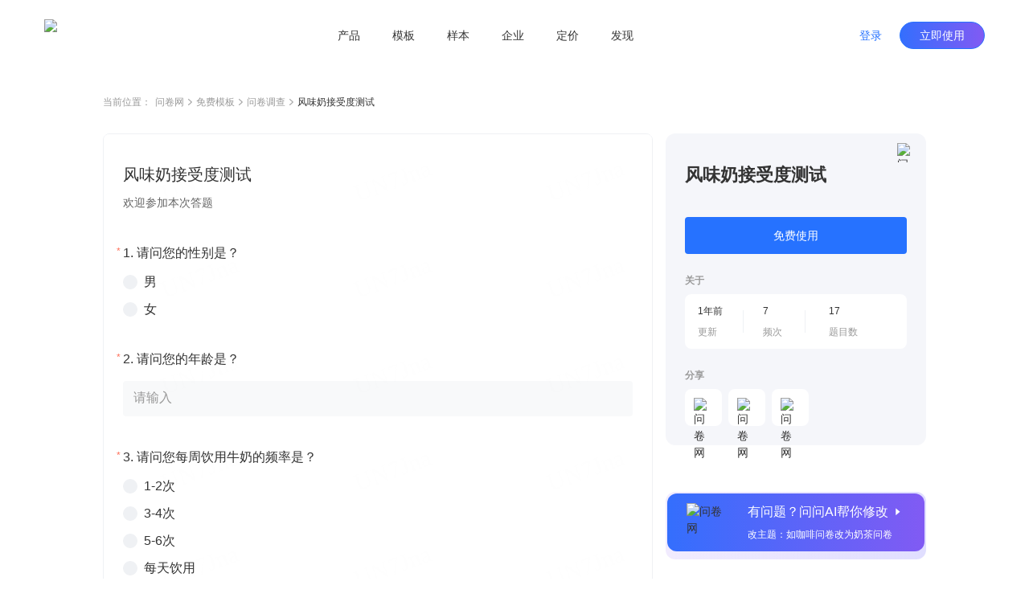

--- FILE ---
content_type: text/html; charset=utf-8
request_url: https://www.wenjuan.com/lib_detail_full/5282ece289c09732c553a464/
body_size: 7991
content:
<!doctype html>
<html data-n-head-ssr lang="zh-CN" repo="main" timing="01-30
  08:03" author="kyol" data-n-head="%7B%22lang%22:%7B%22ssr%22:%22zh-CN%22%7D,%22repo%22:%7B%22ssr%22:%22main%22%7D,%22timing%22:%7B%22ssr%22:%2201-30%5Cn%20%2008:03%22%7D,%22author%22:%7B%22ssr%22:%22kyol%22%7D%7D">
  <head >
    <meta data-n-head="ssr" charset="UTF-8"><meta data-n-head="ssr" name="renderer" content="webkit"><meta data-n-head="ssr" name="X-UA-Compatible" content="IE=edge,chrome=1"><meta data-n-head="ssr" name="google" content="notranslate"><meta data-n-head="ssr" name="viewport" content="width=device-width, initial-scale=1.0"><meta data-n-head="ssr" name="viewport" content="width=device-width, viewport-fit=cover"><meta data-n-head="ssr" data-hid="applicable-device" name="applicable-device" content="pc,mobile"><meta data-n-head="ssr" name="format-detection" content="telephone=no"><meta data-n-head="ssr" data-hid="keywords" name="keywords" content=""><meta data-n-head="ssr" data-hid="description" name="description" content="欢迎参加本次答题"><meta data-n-head="ssr" data-hid="industry" name="industry" content=""><meta data-n-head="ssr" name="mobile-agent" content="format=html5;url=https://www.wenjuan.com/m/lib_detail/5282ece289c09732c553a464"><title>风味奶接受度测试 - 问卷调查调研模板 | 问卷网</title><link data-n-head="ssr" rel="icon" type="image/x-icon" href="/favicon.ico"><link data-n-head="ssr" rel="canonical" href="https://www.wenjuan.com/lib_detail_full/5282ece289c09732c553a464"><link data-n-head="ssr" rel="alternate" href="https://www.wenjuan.com/m/lib_detail/5282ece289c09732c553a464" media="only screen and (max-width:640px)"><link rel="preload" href="//s0.wenjuan.com/wj-mainssr/a312b59.js" as="script"><link rel="preload" href="//s0.wenjuan.com/wj-mainssr/f4ef09b.js" as="script"><link rel="preload" href="//s0.wenjuan.com/wj-mainssr/css/0c099c0.css" as="style"><link rel="preload" href="//s0.wenjuan.com/wj-mainssr/2e81272.js" as="script"><link rel="preload" href="//s0.wenjuan.com/wj-mainssr/css/6861a5c.css" as="style"><link rel="preload" href="//s0.wenjuan.com/wj-mainssr/cf4f1fe.js" as="script"><link rel="preload" href="//s0.wenjuan.com/wj-mainssr/css/61b22c0.css" as="style"><link rel="preload" href="//s0.wenjuan.com/wj-mainssr/8165dbc.js" as="script"><link rel="preload" href="//s0.wenjuan.com/wj-mainssr/637c1f1.js" as="script"><link rel="preload" href="//s0.wenjuan.com/wj-mainssr/c1db133.js" as="script"><link rel="preload" href="//s0.wenjuan.com/wj-mainssr/css/636a90e.css" as="style"><link rel="preload" href="//s0.wenjuan.com/wj-mainssr/54f5eb5.js" as="script"><link rel="preload" href="//s0.wenjuan.com/wj-mainssr/0da5d6a.js" as="script"><link rel="preload" href="//s0.wenjuan.com/wj-mainssr/77cd251.js" as="script"><link rel="preload" href="//s0.wenjuan.com/wj-mainssr/css/f5aab77.css" as="style"><link rel="preload" href="//s0.wenjuan.com/wj-mainssr/4f536a5.js" as="script"><link rel="preload" href="//s0.wenjuan.com/wj-mainssr/08c7cf2.js" as="script"><link rel="preload" href="//s0.wenjuan.com/wj-mainssr/css/ec55c05.css" as="style"><link rel="preload" href="//s0.wenjuan.com/wj-mainssr/9e7769c.js" as="script"><link rel="stylesheet" href="//s0.wenjuan.com/wj-mainssr/css/0c099c0.css"><link rel="stylesheet" href="//s0.wenjuan.com/wj-mainssr/css/6861a5c.css"><link rel="stylesheet" href="//s0.wenjuan.com/wj-mainssr/css/61b22c0.css"><link rel="stylesheet" href="//s0.wenjuan.com/wj-mainssr/css/636a90e.css"><link rel="stylesheet" href="//s0.wenjuan.com/wj-mainssr/css/f5aab77.css"><link rel="stylesheet" href="//s0.wenjuan.com/wj-mainssr/css/ec55c05.css">
  </head>
  <body >
    <div data-server-rendered="true" id="__nuxt"><!----><div id="__layout"><div class="outer-layout" data-v-c70bff7c><div show="true" transparent="" is-blue-loge="" active="" subActive="" class="header-wrap isFixed color-dart transparnt-bg out-header" data-v-2ce732f6 data-v-9e5f112c data-v-c70bff7c><!----> <div class="business-common-header" data-v-2ce732f6><section class="content" data-v-2ce732f6><section class="left-logo" data-v-2ce732f6><div class="home-logo" data-v-165ffa10 data-v-2ce732f6><img alt="问卷网" src="https://s1.wenjuan.com/assets/images/homesite/logo/with-text-blue.svg" class="wenjuan-logo" style="--width:113.75px;--m-width:auto;--height:40px;--m-height:36px;" data-v-165ffa10></div></section> <section class="center-menu" data-v-2ce732f6><div class="menu-list" data-v-0dc463ea data-v-2ce732f6><div target="" class="menu" data-v-0dc463ea><a href="javascript:void(0);" class="menu-btn" data-v-0dc463ea>产品</a> <section class="submenu-wrap" data-v-0dc463ea><div class="sub-content" data-v-0dc463ea><div class="submenu-type" data-v-0dc463ea>场景</div> <div class="sub-menu-ul" data-v-0dc463ea><a href="/ai/" target="" class="sub-menu-li" data-v-0dc463ea><i data-type="ai" class="menu-icon" data-v-0dc463ea></i> <span data-v-0dc463ea>问问AI</span></a><a href="/survey/" target="" class="sub-menu-li" data-v-0dc463ea><i data-type="survey" class="menu-icon" data-v-0dc463ea></i> <span data-v-0dc463ea>问卷调查</span></a><a href="/satisfaction/" target="" class="sub-menu-li" data-v-0dc463ea><i data-type="satisfaction" class="menu-icon" data-v-0dc463ea></i> <span data-v-0dc463ea>满意度调查</span></a><a href="/assess/" target="" class="sub-menu-li" data-v-0dc463ea><i data-type="assess" class="menu-icon" data-v-0dc463ea></i> <span data-v-0dc463ea>考试测评</span></a><a href="/form/" target="" class="sub-menu-li" data-v-0dc463ea><i data-type="form" class="menu-icon" data-v-0dc463ea></i> <span data-v-0dc463ea>在线收集表单</span></a><a href="/vote/" target="" class="sub-menu-li" data-v-0dc463ea><i data-type="vote" class="menu-icon" data-v-0dc463ea></i> <span data-v-0dc463ea>投票评选</span></a><a href="/pay/" target="" class="sub-menu-li" data-v-0dc463ea><i data-type="pay" class="menu-icon" data-v-0dc463ea></i> <span data-v-0dc463ea>在线收款</span></a><a href="/appraise/" target="" class="sub-menu-li" data-v-0dc463ea><i data-type="appraise" class="menu-icon" data-v-0dc463ea></i> <span data-v-0dc463ea>360度评估</span></a></div></div><div class="sub-content" data-v-0dc463ea><div class="submenu-type" data-v-0dc463ea>版本</div> <div class="sub-menu-ul" data-v-0dc463ea><a href="/app/" target="" class="sub-menu-li" data-v-0dc463ea><i data-type="app" class="menu-icon" data-v-0dc463ea></i> <span data-v-0dc463ea>问卷网APP</span></a></div></div></section></div><div target="" class="menu" data-v-0dc463ea><a href="/lib/" class="menu-btn" data-v-0dc463ea>模板</a> <!----></div><div target="" class="menu" data-v-0dc463ea><a href="/collect_post/" class="menu-btn" data-v-0dc463ea>样本</a> <!----></div><div target="" class="menu" data-v-0dc463ea><a href="javascript:void(0);" class="menu-btn" data-v-0dc463ea>企业</a> <section class="submenu-wrap" data-v-0dc463ea><div class="sub-content" data-v-0dc463ea><div class="submenu-type" data-v-0dc463ea>企业应用</div> <div class="sub-menu-ul" data-v-0dc463ea><a href="/pro/" target="" class="sub-menu-li" data-v-0dc463ea><i data-type="ent" class="menu-icon" data-v-0dc463ea></i> <span data-v-0dc463ea>企业版</span></a><a href="https://www.bestcem.com/?utm_source=wenjuan_top" target="_blank" class="sub-menu-li" data-v-0dc463ea><i data-type="bestcem" class="menu-icon" data-v-0dc463ea></i> <span data-v-0dc463ea>倍市得CEM</span></a><a href="https://www.spsspro.com/?utm_source=wenjuan_top" target="_blank" class="sub-menu-li" data-v-0dc463ea><i data-type="sps" class="menu-icon" data-v-0dc463ea></i> <span data-v-0dc463ea>SPSSPRO</span></a><a href="https://open.wenjuan.com/" target="_blank" class="sub-menu-li" data-v-0dc463ea><i data-type="open" class="menu-icon" data-v-0dc463ea></i> <span data-v-0dc463ea>问卷网-开放平台</span></a></div></div><div class="sub-content" data-v-0dc463ea><div class="submenu-type" data-v-0dc463ea>专业服务</div> <div class="sub-menu-ul" data-v-0dc463ea><a href="http://biz.wenjuan.com/" target="_blank" class="sub-menu-li" data-v-0dc463ea><i data-type="biz" class="menu-icon" data-v-0dc463ea></i> <span data-v-0dc463ea>专业调研服务</span></a><a href="/sample_service/" target="" class="sub-menu-li" data-v-0dc463ea><i data-type="collectPost" class="menu-icon" data-v-0dc463ea></i> <span data-v-0dc463ea>专业样本服务</span></a><a href="/bd/" target="" class="sub-menu-li" data-v-0dc463ea><i data-type="bd" class="menu-icon" data-v-0dc463ea></i> <span data-v-0dc463ea>商务合作</span></a></div></div></section></div><div target="" class="menu" data-v-0dc463ea><a href="/senior_user/" class="menu-btn" data-v-0dc463ea>定价</a> <!----></div><div target="" class="menu" data-v-0dc463ea><a href="javascript:void(0);" class="menu-btn" data-v-0dc463ea>发现</a> <section class="submenu-wrap" data-v-0dc463ea><div class="sub-content" data-v-0dc463ea><div class="submenu-type" data-v-0dc463ea>官方合作</div> <div class="sub-menu-ul" data-v-0dc463ea><a href="/cra/" target="" class="sub-menu-li" data-v-0dc463ea><i data-type="cra" class="menu-icon" data-v-0dc463ea></i> <span data-v-0dc463ea>市调大赛</span></a></div></div><div class="sub-content" data-v-0dc463ea><div class="submenu-type" data-v-0dc463ea>内容资源</div> <div class="sub-menu-ul" data-v-0dc463ea><a href="/classical_test/" target="" class="sub-menu-li" data-v-0dc463ea><i data-type="classical_test" class="menu-icon" data-v-0dc463ea></i> <span data-v-0dc463ea>经典测试</span></a></div></div></section></div></div></section> <section class="right-personage" data-v-2ce732f6> <div class="login-btns" data-v-2ce732f6><button type="button" class="wj-button login-btn wj-button--text" data-v-2ce732f6><!----><!----><span>登录</span><!----></button> <button type="button" class="wj-button use-btn wj-button--primary" data-v-2ce732f6><!----><!----><span>立即使用</span><!----></button></div></section></section></div></div> <div data-fetch-key="data-v-0f03b70a:0" class="library-detail nuxt-content" data-v-0f03b70a data-v-c70bff7c><div class="detail-header" data-v-0f03b70a><ul class="breadcrumb" data-v-4301843a data-v-0f03b70a><li class="navigation" data-v-4301843a>当前位置：</li> <li class="navigation" data-v-4301843a><a href="/" data-v-4301843a>问卷网</a> <span class="common-svg kyol template-arrow-icon" style="--color:;--hover-color:;" data-v-2389a1f1 data-v-4301843a><svg xmlns="http://www.w3.org/2000/svg" width="5" height="9" viewBox="0 0 5 9">
  <path fill="#AAA" fill-rule="evenodd" d="M4.64022705,4.54931445 L4.81195705,4.39010445 C4.99868705,4.21697445 5.02202705,3.93686445 4.88198705,3.73699445 C4.86197705,3.70843445 4.83863705,3.68152445 4.81195705,3.65678445 L4.81194705,3.65678445 L4.64022705,3.49756445 L4.63985705,3.49722445 L1.01167705,0.13334445 C0.81992105,-0.04444815 0.52355005,-0.04444815 0.33178905,0.13334445 L0.16006105,0.29256245 C-0.05334345,0.49042145 -0.05334295,0.82801445 0.16006205,1.02587445 L3.39313705,4.02343445 L0.16005405,7.02100445 C-0.05335115,7.21886445 -0.05335155,7.55646445 0.16005405,7.75431445 L0.33178105,7.91353445 C0.52354205,8.09132445 0.81991305,8.09132445 1.01167705,7.91353445 L4.63777705,4.55157445 C4.63859705,4.55082445 4.63941705,4.55007445 4.64022705,4.54931445 Z"/>
</svg>
</span></li><li class="navigation" data-v-4301843a><a href="/lib/" data-v-4301843a>免费模板</a> <span class="common-svg kyol template-arrow-icon" style="--color:;--hover-color:;" data-v-2389a1f1 data-v-4301843a><svg xmlns="http://www.w3.org/2000/svg" width="5" height="9" viewBox="0 0 5 9">
  <path fill="#AAA" fill-rule="evenodd" d="M4.64022705,4.54931445 L4.81195705,4.39010445 C4.99868705,4.21697445 5.02202705,3.93686445 4.88198705,3.73699445 C4.86197705,3.70843445 4.83863705,3.68152445 4.81195705,3.65678445 L4.81194705,3.65678445 L4.64022705,3.49756445 L4.63985705,3.49722445 L1.01167705,0.13334445 C0.81992105,-0.04444815 0.52355005,-0.04444815 0.33178905,0.13334445 L0.16006105,0.29256245 C-0.05334345,0.49042145 -0.05334295,0.82801445 0.16006205,1.02587445 L3.39313705,4.02343445 L0.16005405,7.02100445 C-0.05335115,7.21886445 -0.05335155,7.55646445 0.16005405,7.75431445 L0.33178105,7.91353445 C0.52354205,8.09132445 0.81991305,8.09132445 1.01167705,7.91353445 L4.63777705,4.55157445 C4.63859705,4.55082445 4.63941705,4.55007445 4.64022705,4.54931445 Z"/>
</svg>
</span></li><li class="navigation" data-v-4301843a><a href="/lib/scene/问卷/?title=问卷" data-v-4301843a>问卷调查</a> <span class="common-svg kyol template-arrow-icon" style="--color:;--hover-color:;" data-v-2389a1f1 data-v-4301843a><svg xmlns="http://www.w3.org/2000/svg" width="5" height="9" viewBox="0 0 5 9">
  <path fill="#AAA" fill-rule="evenodd" d="M4.64022705,4.54931445 L4.81195705,4.39010445 C4.99868705,4.21697445 5.02202705,3.93686445 4.88198705,3.73699445 C4.86197705,3.70843445 4.83863705,3.68152445 4.81195705,3.65678445 L4.81194705,3.65678445 L4.64022705,3.49756445 L4.63985705,3.49722445 L1.01167705,0.13334445 C0.81992105,-0.04444815 0.52355005,-0.04444815 0.33178905,0.13334445 L0.16006105,0.29256245 C-0.05334345,0.49042145 -0.05334295,0.82801445 0.16006205,1.02587445 L3.39313705,4.02343445 L0.16005405,7.02100445 C-0.05335115,7.21886445 -0.05335155,7.55646445 0.16005405,7.75431445 L0.33178105,7.91353445 C0.52354205,8.09132445 0.81991305,8.09132445 1.01167705,7.91353445 L4.63777705,4.55157445 C4.63859705,4.55082445 4.63941705,4.55007445 4.64022705,4.54931445 Z"/>
</svg>
</span></li> <li class="current" data-v-4301843a><span title="" class="common-text-over kyol-2022" data-v-027881fe data-v-4301843a>风味奶接受度测试 <i data-v-027881fe></i></span></li></ul></div> <div class="detail-main detail-content mt-30" data-v-73bfd9da data-v-0f03b70a><div class="answer-preview" data-v-73bfd9da><div class="raw-answer-template" data-v-73bfd9da><h1 class='answer-title'>风味奶接受度测试</h1><p class='answer-begin-desc'>欢迎参加本次答题</p><div class='options-body'>
            <p class='option-title'>Q1:请问您的性别是？</p>
            <div class='option-desc'>男</div><div class='option-desc'>女</div>
          </div><div class='options-body'>
            <p class='option-title'>Q2:请问您的年龄是？</p>
            <div class='option-desc'>选项1</div>
          </div><div class='options-body'>
            <p class='option-title'>Q3:请问您每周饮用牛奶的频率是？</p>
            <div class='option-desc'>1-2次</div><div class='option-desc'>3-4次</div><div class='option-desc'>5-6次</div><div class='option-desc'>每天饮用</div>
          </div><div class='options-body'>
            <p class='option-title'>Q4:请问您是否喜欢饮用常温牛奶？（利乐包装）</p>
            <div class='option-desc'>喜欢</div><div class='option-desc'>一般</div><div class='option-desc'>排斥</div>
          </div><div class='options-body'>
            <p class='option-title'>Q5:常温牛奶在总体中所占的比例是？</p>
            <div class='option-desc'>选项1</div>
          </div><div class='options-body'>
            <p class='option-title'>Q6:请问听到“健康养生的风味常温牛奶”，您立刻想到什么？</p>
            <div class='option-desc'>选项1</div>
          </div><div class='options-body'>
            <p class='option-title'>Q7:对于一种“健康养生的风味常温牛奶”（例如芝麻、核桃、花生等），250ml规格，您能接受多少价格？</p>
            <div class='option-desc'>选项1</div>
          </div><div class='options-body'>
            <p class='option-title'>Q8:对于上述常温牛奶，10-15元您是否能接受？</p>
            <div class='option-desc'>是</div><div class='option-desc'>否</div>
          </div><div class='options-body'>
            <p class='option-title'>Q9:您希望它是怎样的？</p>
            <div class='option-desc'>选项1</div>
          </div><div class='options-body'>
            <p class='option-title'>Q10:您会在什么情况或场合下购买它？</p>
            <div class='option-desc'>经常购买，作为常规饮用的牛奶</div><div class='option-desc'>每个月购买几次，作为营养品</div><div class='option-desc'>偶尔购买，有特别需要时</div><div class='option-desc'>送礼购买</div>
          </div><div class='options-body'>
            <p class='option-title'>Q11:为什么不能接受？</p>
            <div class='option-desc'>选项1</div>
          </div><div class='options-body'>
            <p class='option-title'>Q12:请问您认为什么样的常温奶是高端的、值得您花费较高价格（250ml   10元以上）的？</p>
            <div class='option-desc'>选项1</div>
          </div><div class='options-body'>
            <p class='option-title'>Q13:请问您的姓名是？</p>
            <div class='option-desc'>选项1</div>
          </div><div class='options-body'>
            <p class='option-title'>Q14:请问您的介绍人是？</p>
            <div class='option-desc'>选项1</div>
          </div><div class='options-body'>
            <p class='option-title'>Q15:请问您的婚姻状况是？</p>
            <div class='option-desc'>单身</div><div class='option-desc'>已婚，还没有小孩</div><div class='option-desc'>已婚，已经有小孩</div>
          </div><div class='options-body'>
            <p class='option-title'>Q16:如果有小孩，请问您孩子的年龄是？</p>
            <div class='option-desc'>选项1</div>
          </div><div class='options-body'>
            <p class='option-title'>Q17:请问您的家庭月收入大致是？</p>
            <div class='option-desc'>5,000以下</div><div class='option-desc'>5,001-10,000</div><div class='option-desc'>10,001-20,000</div><div class='option-desc'>20,001-30,000</div><div class='option-desc'>30,001-50,000</div><div class='option-desc'>50,001以上</div>
          </div></div> <iframe id="templateIframe" src="https://www.wenjuan.com/s/UN7Jna/?preview=1&amp;test=1&amp;notip=1" frameborder="0" title="preview" lading="lazy" data-v-73bfd9da></iframe></div> <div id="rightContainer" class="main-right ml-16" data-v-73bfd9da><div id="libDetailInfo" class="lib-detail-info fixed-detail lib-info" data-v-1e704d32 data-v-73bfd9da><span class="common-image collect-button mouse-pointer" style="height:24px;width:24px;" data-v-3ce3efa0 data-v-1e704d32><!----> <img width="24px" src="https://s1.wenjuan.com/assets/images/homesite/lib/star-gray.svg" alt="问卷网" class="img" style="display:;" data-v-3ce3efa0></span> <div class="lib-title" data-v-1e704d32>风味奶接受度测试</div> <!----> <!----> <button type="button" class="wd-button mt-36 wd-button--primary wd-button--large" data-v-1e704d32><!----><!----><span>免费使用</span><!----></button> <!----> <!----> <div class="small-title mt-24" data-v-1e704d32>关于</div> <div class="about-info mt-8" data-v-1e704d32><div class="info-item" data-v-1e704d32><div class="left" data-v-1e704d32><div class="top-text" data-v-1e704d32>1年前</div> <div class="bottom-text" data-v-1e704d32>更新</div></div> <div class="right" data-v-1e704d32></div></div><div class="info-item" data-v-1e704d32><div class="left" data-v-1e704d32><div class="top-text" data-v-1e704d32>7</div> <div class="bottom-text" data-v-1e704d32>频次</div></div> <div class="right" data-v-1e704d32></div></div><div class="info-item" data-v-1e704d32><div class="left" data-v-1e704d32><div class="top-text" data-v-1e704d32>17</div> <div class="bottom-text" data-v-1e704d32>题目数</div></div> <!----></div></div> <div class="small-title mt-24" data-v-1e704d32>分享</div> <div class="share-list" data-v-1e704d32><div class="share-item mouse-pointer mt-8 mr-8" data-v-1e704d32><span class="common-image" data-v-3ce3efa0 data-v-1e704d32><!----> <img width="" src="https://s1.wenjuan.com/assets/images/homesite/lib/weChat.svg" alt="问卷网" class="img" style="display:;" data-v-3ce3efa0></span> <!----></div><div class="share-item mouse-pointer mt-8 mr-8" data-v-1e704d32><span class="common-image" data-v-3ce3efa0 data-v-1e704d32><!----> <img width="" src="https://s1.wenjuan.com/assets/images/homesite/lib/link.svg" alt="问卷网" class="img" style="display:;" data-v-3ce3efa0></span> <!----></div><div class="share-item mouse-pointer mt-8 mr-8" data-v-1e704d32><span class="common-image" data-v-3ce3efa0 data-v-1e704d32><!----> <img width="" src="https://s1.wenjuan.com/assets/images/homesite/lib/qrCode.svg" alt="问卷网" class="img" style="display:;" data-v-3ce3efa0></span> <!----></div></div></div> <div id="wenWenHelp" class="lib-ai-edit mouse-pointer fixed-wenwen lib-wenwen" data-v-4e788df0 data-v-73bfd9da><div class="ai-edit-inner" data-v-4e788df0><span class="common-image" style="height:56;width:56px;" data-v-3ce3efa0 data-v-4e788df0><!----> <img width="56px" src="https://s1.wenjuan.com/assets/images/homesite/lib/wenwen.png" alt="问卷网" class="img" style="display:;" data-v-3ce3efa0></span> <div class="right-text ml-20" data-v-4e788df0><span class="text-top" data-v-4e788df0>有问题？问问AI帮你修改<i class="wd-icon-caret-right icon-right ml-4" data-v-4e788df0></i></span> <span class="text-bottom mt-8" data-v-4e788df0>改主题：如咖啡问卷改为奶茶问卷</span></div></div></div></div> <!----></div> <!----> <div class="footer-button-group mt-48" data-v-5542b845 data-v-0f03b70a><a href="/topic_list/" class="text-button mouse-pointer mr-8 btn-a common-button btn-text" data-v-eeaee5a2 data-v-5542b845>推荐专题</a>
  ·
  <a href="/share/more_share/" class="text-button mouse-pointer mr-8 ml-8 btn-a common-button btn-text" data-v-eeaee5a2 data-v-5542b845>最新模板</a>
  ·
  <a href="/static_history/" class="text-button mouse-pointer ml-8 btn-a common-button btn-text" data-v-eeaee5a2 data-v-5542b845>历史项目</a></div> <!----></div> <div id="common-footer" class="pc-common-footer-root" data-v-7e87ecc7 data-v-c70bff7c><div class="pc-common-footer" data-v-7e87ecc7><div class="top-part" data-v-7e87ecc7><div class="every-col" data-v-7e87ecc7><p class="every-col-title" data-v-7e87ecc7>使用场景</p> <div class="every-tab" data-v-7e87ecc7><a href="/survey/" target="" data-v-7e87ecc7>问卷调查</a></div><div class="every-tab" data-v-7e87ecc7><a href="/satisfaction/" target="" data-v-7e87ecc7>满意度调查</a></div><div class="every-tab" data-v-7e87ecc7><a href="/assess/" target="" data-v-7e87ecc7>考试测评</a></div><div class="every-tab" data-v-7e87ecc7><a href="/form/" target="" data-v-7e87ecc7>在线收集表单</a></div><div class="every-tab" data-v-7e87ecc7><a href="/vote/" target="" data-v-7e87ecc7>投票评选</a></div><div class="every-tab" data-v-7e87ecc7><a href="/pay/" target="" data-v-7e87ecc7>在线收款</a></div><div class="every-tab" data-v-7e87ecc7><a href="/appraise/" target="" data-v-7e87ecc7>360度评估</a></div></div><div class="every-col" data-v-7e87ecc7><p class="every-col-title" data-v-7e87ecc7>企业服务</p> <div class="every-tab" data-v-7e87ecc7><a href="/pro/" target="" data-v-7e87ecc7>企业版</a></div><div class="every-tab" data-v-7e87ecc7><a href="https://www.spsspro.com/?utm_source=wenjuan_footer" target="_blank" data-v-7e87ecc7>SPSSPRO</a></div><div class="every-tab" data-v-7e87ecc7><a href="https://www.bestcem.com/?utm_source=wenjuan_footer" target="_blank" data-v-7e87ecc7>倍市得CEM</a></div><div class="every-tab" data-v-7e87ecc7><a href="https://open.wenjuan.com/" target="_blank" data-v-7e87ecc7>开放平台</a></div><div class="every-tab" data-v-7e87ecc7><a href="http://biz.wenjuan.com/" target="_blank" data-v-7e87ecc7>专业调研服务</a></div><div class="every-tab" data-v-7e87ecc7><a href="/sample_service/" target="" data-v-7e87ecc7>专业样本服务</a></div><div class="every-tab" data-v-7e87ecc7><a href="/service/" target="" data-v-7e87ecc7>人工服务</a></div></div><div class="every-col" data-v-7e87ecc7><p class="every-col-title" data-v-7e87ecc7>资源</p> <div class="every-tab" data-v-7e87ecc7><a href="/lib/" target="" data-v-7e87ecc7>免费模板</a></div><div class="every-tab" data-v-7e87ecc7><a href="/classical_test/" target="" data-v-7e87ecc7>经典测试</a></div><div class="every-tab" data-v-7e87ecc7><a href="https://www.idiaoyan.com/desktop_login?type=quick&amp;id=&amp;source=263453&amp;plan=&amp;device=&amp;suid=" target="_blank" data-v-7e87ecc7>答题赚钱</a></div><div class="every-tab" data-v-7e87ecc7><a href="/helpcenter/" target="" data-v-7e87ecc7>帮助中心</a></div></div> <div class="right-kefu" data-v-7e87ecc7><p class="bold" data-v-7e87ecc7>联系我们</p> <div class="online-service" data-v-7e87ecc7><i class="kefu-icon" data-v-7e87ecc7></i> <span data-v-7e87ecc7>在线客服</span></div> <div class="service-li service-phone" data-v-7e87ecc7>
                    客服专线 <span class="bold" data-v-7e87ecc7>4006-700-778</span></div> <div class="service-li service-email" data-v-7e87ecc7>
                    客服邮箱 wenjuan@idiaoyan.com
                </div> <div class="service-li official-account" data-v-7e87ecc7><div class="qr-code" data-v-7e87ecc7></div> <p data-v-7e87ecc7>问卷网公众号</p></div></div> <div class="every-col" data-v-7e87ecc7><p class="every-col-title" data-v-7e87ecc7>版本</p> <div class="every-tab" data-v-7e87ecc7><a href="/senior_user/" target="" data-v-7e87ecc7>版本定价</a></div><div class="every-tab" data-v-7e87ecc7><a href="/app/" target="" data-v-7e87ecc7>问卷网APP</a></div><div class="every-tab" data-v-7e87ecc7><a href="/wxbusiness/" target="_blank" data-v-7e87ecc7>企业微信版</a></div><div class="every-tab" data-v-7e87ecc7><a href="https://appcenter.dingtalk.com/detail.html?goodsCode=DT_GOODS_881650260477337&amp;sig=919627509847c6e2112690d5168d19e2" target="_blank" data-v-7e87ecc7>钉钉版</a></div><div class="every-tab" data-v-7e87ecc7><a href="https://app.feishu.cn/app/cli_9c10807b13b01108" target="_blank" data-v-7e87ecc7>飞书版</a></div><div class="every-tab" data-v-7e87ecc7><a href="https://meeting.tencent.com/marketplace/support-collect-detail?sdk_id=19170189429&amp;page_channel_source=webmarket" target="_blank" data-v-7e87ecc7>腾讯会议版</a></div></div><div class="every-col" data-v-7e87ecc7><p class="every-col-title" data-v-7e87ecc7>师生服务</p> <div class="every-tab" data-v-7e87ecc7><a href="/collect_post/" target="" data-v-7e87ecc7>样本收集</a></div><div class="every-tab" data-v-7e87ecc7><a href="/cra/" target="" data-v-7e87ecc7>市调大赛</a></div></div><div class="every-col" data-v-7e87ecc7><p class="every-col-title" data-v-7e87ecc7>公司</p> <div class="every-tab" data-v-7e87ecc7><a href="/about/" target="" data-v-7e87ecc7>关于我们</a></div><div class="every-tab" data-v-7e87ecc7><div target="" class="mock-a" data-v-7e87ecc7><span data-v-7e87ecc7>广告合作</span> <div class="mock-tooltips" data-v-7e87ecc7><div class="contact-wechat" data-v-7e87ecc7></div> <p class="tooltips-bottom-word" data-v-7e87ecc7>
                                微信扫码联系销售
                            </p></div></div></div><div class="every-tab" data-v-7e87ecc7><a href="/bd/" target="" data-v-7e87ecc7>商务合作</a></div><div class="every-tab" data-v-7e87ecc7><a href="/about/zxzx/" target="" data-v-7e87ecc7>咨询反馈</a></div><div class="every-tab" data-v-7e87ecc7><a href="/about/partner/" target="" data-v-7e87ecc7>友情链接</a></div></div></div> <div class="bottom-part" data-v-7e87ecc7><div class="split-line" data-v-7e87ecc7></div> <div class="copyright" data-v-7e87ecc7><div class="line" data-v-7e87ecc7><a href="/register/protocol/" data-v-7e87ecc7>服务协议    </a> <a href="/about/ystk/" target="_blank" data-v-7e87ecc7>隐私政策    </a> <a href="/about/disclaimer/" target="_blank" data-v-7e87ecc7>免责声明    </a>
                    ©2013-2026
                    上海众言网络科技有限公司    
                    ICP证：合字B2-20220130    
                    <a href="https://beian.miit.gov.cn/" target="_blank" data-v-7e87ecc7>沪ICP备10013448号-25</a>    
                    <span class="record-logo" data-v-7e87ecc7></span> <a href="https://beian.mps.gov.cn/#/query/webSearch?code=31010402335317" target="_blank" data-v-7e87ecc7>沪公网安备31010402335317号</a></div> <div class="line" data-v-7e87ecc7><span data-v-7e87ecc7>举报电话：4006-700-778    </span> <a href="mailto:wenjuan@idiaoyan.com" data-v-7e87ecc7>举报邮箱：wenjuan@idiaoyan.com    </a> <a href="/s/UZBZJvya9/" target="_blank" data-v-7e87ecc7>举报表单    </a> <a href="http://www.shjbzx.cn/" target="_blank" data-v-7e87ecc7>上海市互联网违法和不良信息举报中心    </a> <a href="javascript:void(0);" class="wj-tooltip" data-v-7e87ecc7 data-v-7e87ecc7>扫黑除恶举报</a></div></div></div></div></div> <div class="finaly-wrap" data-v-2cb2e6a6 data-v-c70bff7c><!----><!----><!----></div></div></div></div><script>window.__NUXT__=(function(a,b,c,d,e,f,g,h,i,j,k,l,m,n,o){return {layout:"template-page",data:[{}],fetch:{"data-v-0f03b70a:0":{libInfo:{id:"5282ece289c09732c553a464",title:"风味奶接受度测试",scene_title:"问卷调查调研模板",uid:"UN7Jna",projectId:"5281cbdf89c09718f9cf97ee",projectFuncId:"51dd234e9b9fbe6646bf4dce",isOfficial:a,questionsNum:17,quotedCount:h,hasBooked:a,scening:[],industry:[],contactImg:b,sceneType:i,pType:j,relaTopic:{img:"https:\u002F\u002Fstatic.wenjuan.pub\u002F1639452886546_APP_首页_精选专题.png",id:k},projectAnswerPage:{beginDesc:"欢迎参加本次答题",questions:[{id:"5281cbdf89c09718f9cf97f4",desc:"Q1:请问您的性别是？",option_list:["男","女"]},{id:"5281cbdf89c09718f9cf97f5",desc:"Q2:请问您的年龄是？",option_list:[c]},{id:"5281cbdf89c09718f9cf97f6",desc:"Q3:请问您每周饮用牛奶的频率是？",option_list:["1-2次","3-4次","5-6次","每天饮用"]},{id:"5281cbdf89c09718f9cf97f7",desc:"Q4:请问您是否喜欢饮用常温牛奶？（利乐包装）",option_list:["喜欢","一般","排斥"]},{id:"5281cbdf89c09718f9cf97f8",desc:"Q5:常温牛奶在总体中所占的比例是？",option_list:[c]},{id:"5281cbdf89c09718f9cf9804",desc:"Q6:请问听到“健康养生的风味常温牛奶”，您立刻想到什么？",option_list:[c]},{id:"5281cbdf89c09718f9cf9805",desc:"Q7:对于一种“健康养生的风味常温牛奶”（例如芝麻、核桃、花生等），250ml规格，您能接受多少价格？",option_list:[c]},{id:"5281cbdf89c09718f9cf9806",desc:"Q8:对于上述常温牛奶，10-15元您是否能接受？",option_list:["是","否"]},{id:"5281cbdf89c09718f9cf980b",desc:"Q9:您希望它是怎样的？",option_list:[c]},{id:"5281cbe089c09718f9cf980c",desc:"Q10:您会在什么情况或场合下购买它？",option_list:["经常购买，作为常规饮用的牛奶","每个月购买几次，作为营养品","偶尔购买，有特别需要时","送礼购买"]},{id:"5281cbe089c09718f9cf9812",desc:"Q11:为什么不能接受？",option_list:[c]},{id:"5281cbe089c09718f9cf9813",desc:"Q12:请问您认为什么样的常温奶是高端的、值得您花费较高价格（250ml   10元以上）的？",option_list:[c]},{id:"5281cbe089c09718f9cf9816",desc:"Q13:请问您的姓名是？",option_list:[c]},{id:"5281cbe089c09718f9cf9817",desc:"Q14:请问您的介绍人是？",option_list:[c]},{id:"5281cbe089c09718f9cf9818",desc:"Q15:请问您的婚姻状况是？",option_list:["单身","已婚，还没有小孩","已婚，已经有小孩"]},{id:"5281cbe089c09718f9cf9819",desc:"Q16:如果有小孩，请问您孩子的年龄是？",option_list:[c]},{id:"5281cbe089c09718f9cf981a",desc:"Q17:请问您的家庭月收入大致是？",option_list:["5,000以下","5,001-10,000","10,001-20,000","20,001-30,000","30,001-50,000","50,001以上"]}]},desc:b,updateTime:"2013-11-13 12:59:53",tagList:[]},freeUseLoading:a,dataList:[],paging:{page:l,page_size:10},packProps:{},loading:a,gridRowConf:{cols:m,gapCol:28},mediaDataList:[],libDetailDialog:{show:a,libId:b,libIdList:[]}}},error:j,state:{loading:a,clientScrollWidth:e,clientWidth:e,innerWidth:e,isHandset:a,isMobile:a,isPad:a,isWAUser:a,mediaType:{userAgent:"Mozilla\u002F5.0 (Macintosh; Intel Mac OS X 10_15_7) AppleWebKit\u002F537.36 (KHTML, like Gecko) Chrome\u002F131.0.0.0 Safari\u002F537.36; ClaudeBot\u002F1.0; +claudebot@anthropic.com)",isHandset:b,isMobile:a,clientScrollWidth:b,isPad:a,isEdge:a,isFF:a,isOpera:a,isBB:a,isChrome:d,isMaxthon:a,isFeishu:a,isIos:a,isSafari:a,isPC:d,isWeixin:a,isAlipay:a,isWeibo:a,isWxwork:a,isQQ:a,isAndroidApp:a,isAndroid:a,isCloudPay:a,isNative:a,isHarmony:a,isDingTalk:a,isTencentWemeet:a,isBaiying:a,isMac:d,isBaidu:a,sourceFromRoutePath:f},hostname:"www.wenjuan.com",loginStatus:{visible:a,show:a,loggedIn:e,initType:"last-type",source:b,nextUrl:"\u002Flist",mobileVisible:a,mobileRedirectUrl:"\u002Fm\u002F",miniAppLogin:d},templateCard:{show:a,qrcode:b},sceneTypeList:[{title:"问卷",en_title:i,scene_number:l,long_title:"问卷调查"},{title:"考试",en_title:"assess",scene_number:m,long_title:"考试测评"},{title:"表单",en_title:"form",scene_number:4,long_title:"收集表单"},{title:"投票",en_title:"vote",scene_number:3,long_title:"投票评选"},{title:"满意度",en_title:"satisfaction",scene_number:2,long_title:"满意度调查"},{title:"收款",en_title:"pay",scene_number:h,long_title:"在线收款"},{title:k,en_title:"appraise",scene_number:8,long_title:"360评估"}],headerActive:{active:b,subActive:b,show:d,transparent:a},footerInfo:{show:d,sourceFromRoutePath:f},userInfo:{isWAUser:a},listPageConf:{space:d,isSubAccount:a,spaceList:[]},usercomboType:b,isFreeTry:a,isReportV2:d,packageDialog:{show:a,activeVersion:n,lowVersion:n,source:b},testData:{},sampleDialogInfo:{visible:a,personServer:a,activeService:b,source:b,sampleOrderCount:e,hasSampleOrder:a,show:a,isSpecialMember:a,needReload:a},cookie:{raw:b,formated:{}},member:{basicInfo:{},authInfo:{},packageInfo:{},resetAble:a,memberBalance:{},memberType:a,uploadSpaceInfo:{},isSpecialMember:g}},serverRendered:d,routePath:f,config:{_app:{basePath:o,assetsPath:o,cdnURL:"\u002F\u002Fs0.wenjuan.com\u002Fwj-mainssr\u002F",sessionid:g,cookie:g,signuer:d}}}}(false,"","选项1",true,0,"\u002Flib_detail_full\u002F5282ece289c09732c553a464\u002F",void 0,7,"survey",null,"360",1,5,"advance_version","\u002F"));</script><script src="//s0.wenjuan.com/wj-mainssr/a312b59.js" defer></script><script src="//s0.wenjuan.com/wj-mainssr/8165dbc.js" defer></script><script src="//s0.wenjuan.com/wj-mainssr/637c1f1.js" defer></script><script src="//s0.wenjuan.com/wj-mainssr/c1db133.js" defer></script><script src="//s0.wenjuan.com/wj-mainssr/54f5eb5.js" defer></script><script src="//s0.wenjuan.com/wj-mainssr/0da5d6a.js" defer></script><script src="//s0.wenjuan.com/wj-mainssr/77cd251.js" defer></script><script src="//s0.wenjuan.com/wj-mainssr/4f536a5.js" defer></script><script src="//s0.wenjuan.com/wj-mainssr/08c7cf2.js" defer></script><script src="//s0.wenjuan.com/wj-mainssr/9e7769c.js" defer></script><script src="//s0.wenjuan.com/wj-mainssr/f4ef09b.js" defer></script><script src="//s0.wenjuan.com/wj-mainssr/2e81272.js" defer></script><script src="//s0.wenjuan.com/wj-mainssr/cf4f1fe.js" defer></script>
  </body>
</html>


--- FILE ---
content_type: text/css
request_url: https://s0.wenjuan.com/wj-mainssr/css/61b22c0.css
body_size: 1410
content:
.breadcrumb[data-v-4301843a]{display:flex;max-width:750px}.breadcrumb li[data-v-4301843a]{align-items:center;color:#999;display:flex;font-size:12px;overflow:hidden;padding-right:5px}.breadcrumb li.current[data-v-4301843a]{color:#333}.breadcrumb li.current span[data-v-4301843a]{font-weight:500;overflow:hidden;text-overflow:ellipsis;white-space:nowrap}.breadcrumb li.navigation[data-v-4301843a]{flex-shrink:0;white-space:nowrap}.breadcrumb li a[data-v-4301843a]{color:#999}.breadcrumb li a[data-v-4301843a]:hover{color:#2672ff}.breadcrumb li .template-arrow-icon[data-v-4301843a]{margin-left:5px;width:auto}.common-text-over[data-v-027881fe]{display:inline-block;max-width:100%;overflow:hidden;text-overflow:ellipsis;white-space:nowrap;width:auto}.lib-detail-info[data-v-1e704d32]{background:#f5f6fa;border-radius:12px;display:flex;flex-direction:column;padding:36px 24px 24px;position:relative}.lib-detail-info .collect-button[data-v-1e704d32]{position:absolute;right:12px;top:12px}.lib-detail-info .lib-title[data-v-1e704d32]{color:#333;font-size:22px;font-weight:600;line-height:32px}.lib-detail-info .small-title[data-v-1e704d32]{color:#999;font-size:12px;font-weight:600;height:18px;line-height:18px}.lib-detail-info .des-content[data-v-1e704d32]{color:#666;font-size:14px;font-weight:400;line-height:20px}.lib-detail-info .tag-list[data-v-1e704d32]{display:flex;flex-wrap:wrap}.lib-detail-info .tag-list .tag-item[data-v-1e704d32]{background:#fff;border-radius:4px;color:#666;font-size:12px;font-weight:400;height:26px;line-height:26px;padding:0 8px}.lib-detail-info .about-info[data-v-1e704d32]{background:#fff;border-radius:8px;display:flex;height:68px;justify-content:space-between;padding:12px 16px}.lib-detail-info .about-info .info-item[data-v-1e704d32]{display:flex;flex:1;justify-content:space-between}.lib-detail-info .about-info .info-item .left[data-v-1e704d32]{display:flex;flex-direction:column;justify-content:space-between}.lib-detail-info .about-info .info-item .left .top-text[data-v-1e704d32]{color:#333;font-size:12px;font-weight:500;line-height:18px;white-space:nowrap}.lib-detail-info .about-info .info-item .left .bottom-text[data-v-1e704d32]{color:#999;font-size:12px;font-weight:400;line-height:18px}.lib-detail-info .about-info .info-item .right[data-v-1e704d32]{background:#eff1f4;height:28px;margin:8px auto;width:1px}.lib-detail-info .about-info .info-item[data-v-1e704d32]:nth-child(4){flex:none;width:40px}.lib-detail-info .share-list[data-v-1e704d32]{display:flex;flex-wrap:wrap}.lib-detail-info .share-list .share-item[data-v-1e704d32]{background:#fff;border-radius:8px;height:46px;padding:11px;position:relative;width:46px}.lib-detail-info .share-list .share-item .qr-code[data-v-1e704d32]{align-items:center;background:#fff;border-radius:8px;box-shadow:0 0 10px 0 rgba(78,89,105,.1);display:none;flex-direction:column;left:0;padding:12px;position:absolute;top:54px}.lib-detail-info .share-list .share-item .qr-code .code-tip[data-v-1e704d32]{color:#333;font-size:12px;font-weight:400;line-height:18px}.lib-detail-info .share-list .share-item .qr-code .absolute-logo[data-v-1e704d32]{top:59%}.lib-detail-info .share-list .share-item[data-v-1e704d32]:hover{box-shadow:0 0 10px 0 rgba(78,89,105,.1)}.lib-detail-info .share-list .share-item:hover .qr-code[data-v-1e704d32]{display:flex}.lib-ai-edit[data-v-4e788df0]{background:linear-gradient(270deg,#e0deff,rgba(234,225,254,.66) 100%,rgba(234,225,254,.66) 0,#e0deff 0);border-radius:12px;height:84px;padding:2px}.lib-ai-edit .ai-edit-inner[data-v-4e788df0]{background:linear-gradient(90deg,#2672ff -18%,#8b58f2 113%),linear-gradient(90deg,#f0f0fe,#eadeff);border-radius:12px;display:flex;padding:12px 24px}.lib-ai-edit .ai-edit-inner .right-text[data-v-4e788df0]{display:flex;flex-direction:column;justify-content:center}.lib-ai-edit .ai-edit-inner .right-text .text-top[data-v-4e788df0]{color:#fff;font-size:16px;font-weight:500;line-height:22px}.lib-ai-edit .ai-edit-inner .right-text .text-top .icon-right[data-v-4e788df0]{font-size:14px;height:14px;width:14px}.lib-ai-edit .ai-edit-inner .right-text .text-bottom[data-v-4e788df0]{color:#fff;font-size:12px;font-weight:400;line-height:18px}.detail-main[data-v-73bfd9da]{align-items:flex-start;display:flex;height:100%;justify-content:space-between}.detail-main .answer-preview[data-v-73bfd9da]{border:1px solid #eff1f4;border-radius:8px;flex:auto;height:100%;overflow:hidden;position:relative}.detail-main .answer-preview .raw-answer-template[data-v-73bfd9da]{display:none}.detail-main .answer-preview iframe[data-v-73bfd9da]{height:100%;width:100%}.detail-main .answer-preview .mobile-preview[data-v-73bfd9da]{align-items:center;background:#fff;border:none;border-radius:2px;box-shadow:0 2px 4px 0 rgba(0,0,0,.1);display:flex;padding:7px 16px;position:absolute;right:15px;top:15px}.detail-main .answer-preview .mobile-preview:hover .mobile-preview-icon[data-v-73bfd9da]{fill:#2672ff}.detail-main .answer-preview .mobile-preview:hover .btn-text[data-v-73bfd9da]{color:#2672ff}.detail-main .answer-preview .mobile-preview .mobile-preview-icon[data-v-73bfd9da]{fill:#707070;height:14px;margin-right:6px;width:14px}.detail-main .answer-preview .mobile-preview .btn-text[data-v-73bfd9da]{color:#484848;font-size:14px}.detail-main .main-right[data-v-73bfd9da]{display:flex;height:100%;position:relative;width:394px}.detail-main .main-right .lib-info[data-v-73bfd9da]{width:394px}.detail-main .main-right .fixed-detail[data-v-73bfd9da]{position:fixed;z-index:2}.detail-main .main-right .absolute-detail[data-v-73bfd9da]{bottom:96px;position:absolute;z-index:2}.detail-main .main-right .absolute-top-detail[data-v-73bfd9da]{position:absolute;top:0;z-index:2}.detail-main .main-right .lib-wenwen[data-v-73bfd9da]{width:394px}.detail-main .main-right .absolute-wenwen[data-v-73bfd9da]{bottom:0;position:absolute;z-index:1}.detail-main .main-right .fixed-wenwen[data-v-73bfd9da]{bottom:24px;position:fixed;z-index:1}[data-v-73bfd9da] .qrcode{position:relative}[data-v-73bfd9da] .qrcode-logo{height:20px;left:50%;position:absolute;top:50%;transform:translate3d(-50%,-50%,0);width:20px}@media screen and (max-width:1366px){.detail-main .answer-preview[data-v-73bfd9da]{width:598px}.detail-main .main-right .lib-info[data-v-73bfd9da],.detail-main .main-right .lib-wenwen[data-v-73bfd9da],.detail-main .main-right[data-v-73bfd9da]{width:324px}}.footer-button-group[data-v-5542b845]{color:#999;display:flex;font-size:14px;font-weight:400;height:20px;justify-content:center;letter-spacing:0;line-height:20px}.footer-button-group .text-button[data-v-5542b845]:hover{color:#2672ff}.library-detail[data-v-0f03b70a]{min-width:1024px;padding-top:30px;width:1170px}.library-detail .detail-header[data-v-0f03b70a]{align-items:center;display:flex;justify-content:space-between;margin-bottom:30px;width:100%}.library-detail .detail-header .right-control[data-v-0f03b70a]{display:flex}.library-detail .detail-content[data-v-0f03b70a]{height:1158px}@media screen and (max-width:1366px){.library-detail[data-v-0f03b70a]{width:940px}}@font-face{font-family:DingTalk-JinBuTi;src:url(https://s1.wenjuan.com/assets/fonts/DingTalk-JinBuTi.ttf) format("truetype")}.wj-tooltip__popper.is-light{border:1px solid #eaeaea;border-radius:2px;box-shadow:0 2px 4px 0 rgba(0,0,0,.1);padding:0}.wj-tooltip__popper.is-light .popper__arrow:after{border:1px solid #eaeaea}

--- FILE ---
content_type: text/css
request_url: https://s0.wenjuan.com/wj-rspdssr/template/static/0f24ea5f/css/0.common.aee8c0d5.css
body_size: -135
content:
.open-screen-ad-wrap{background-color:rgba(0,0,0,.5);bottom:0;left:0;position:fixed;right:0;top:0;z-index:999999}.open-screen-ad-wrap>div{height:100%;width:100%}

--- FILE ---
content_type: text/css
request_url: https://s0.wenjuan.com/wj-rspdssr/template/static/0f24ea5f/css/60.common.4c85393e.css
body_size: 105
content:
.top-nav-tip[data-v-56ed3604]{align-items:center;background:#e9f0ff;display:flex;font-size:12px;justify-content:center;line-height:18px;overflow:hidden;padding:9px 0;position:relative;z-index:99}.top-nav-tip .left[data-v-56ed3604]{color:#333}.top-nav-tip .right[data-v-56ed3604]{display:flex}.top-nav-tip .btn-item[data-v-56ed3604]{color:#2672ff;cursor:pointer;font-weight:500;margin-left:18px}.top-nav-tip .collect-box>i[data-v-56ed3604]{font-style:normal;margin:0 4px}.top-nav-tip .collect-box>span[data-v-56ed3604]{color:#2672ff;cursor:pointer;font-weight:500}.top-nav-tip.is-mobile[data-v-56ed3604]{justify-content:space-between;padding:9px 18px}.top-nav-tip.is-mobile .btn-item[data-v-56ed3604]{margin-left:0}.footer-more-tip-nowrap{top:18px!important;transform:translate(-50%)!important;white-space:nowrap}#see-more-record-pc[data-v-08c897de]{display:flex;height:36px;justify-content:center;line-height:36px;text-align:center;top:0;width:100%;z-index:99}#see-more-record-pc p[data-v-08c897de]{color:#333;font-size:12px}#see-more-record-pc .collect[data-v-08c897de]{cursor:pointer;margin-left:18px}#see-more-record-pc .collected[data-v-08c897de]{color:#aaa;cursor:default}#see-more-record-pc.is-mobile[data-v-08c897de]{justify-content:space-between;padding:0 18px}#see-more-record-pc.is-mobile .collect[data-v-08c897de]{margin-left:0}

--- FILE ---
content_type: text/css
request_url: https://s0.wenjuan.com/wj-rspdssr/template/static/0f24ea5f/css/3.common.d609c74b.css
body_size: 140
content:
.exercise-mode-wrap .review-answer-btn[data-v-14b73884]{background:rgba(38,114,255,.1);border-radius:4px;color:#2672ff;cursor:pointer;display:inline-block;font-size:14px;line-height:20px;margin:16px 0 0;padding:8px 16px}.exercise-mode-wrap .review-answer-btn .svg-icon[data-v-14b73884]{height:15px;margin-top:-3px;width:17px}.exercise-mode-wrap .review-answer-btn[data-v-14b73884]:hover{opacity:.9}.exercise-mode-wrap.image_multiple .exercise-mode-btn[data-v-14b73884],.exercise-mode-wrap.image_multiple .review-answer-btn[data-v-14b73884],.exercise-mode-wrap.image_single .exercise-mode-btn[data-v-14b73884],.exercise-mode-wrap.image_single .review-answer-btn[data-v-14b73884]{margin:0}.exercise-mode-wrap.banked_cloze .exercise-mode-btn .exercise-mode-content[data-v-14b73884] img{display:inline-block;height:20px;vertical-align:middle;width:auto}.exercise-mode-wrap .exercise-mode-btn[data-v-14b73884]{background:hsla(0,0%,100%,.5);background:rgba(241,243,246,.5);border-radius:4px;color:#707070;font-size:12px;line-height:1;margin:16px 0 0;padding:12px}.exercise-mode-wrap .exercise-mode-btn .part-title[data-v-14b73884]{color:#333;font-size:14px;font-weight:500;line-height:1;margin:0 0 8px;padding-left:10px}.exercise-mode-wrap .exercise-mode-btn .exercise-mode-content[data-v-14b73884]{color:#333;font-size:14px;line-height:20px;overflow:auto;padding-left:10px;text-align:justify}@media screen and (max-width:767px){.exercise-mode-wrap .exercise-mode-btn[data-v-14b73884],.exercise-mode-wrap .review-answer-btn[data-v-14b73884]{margin:12px 0 0}.exercise-mode-wrap.image_multiple .exercise-mode-btn[data-v-14b73884],.exercise-mode-wrap.image_multiple .review-answer-btn[data-v-14b73884],.exercise-mode-wrap.image_single .exercise-mode-btn[data-v-14b73884],.exercise-mode-wrap.image_single .review-answer-btn[data-v-14b73884]{margin:1px 0 0}}

--- FILE ---
content_type: application/javascript
request_url: https://s0.wenjuan.com/wj-mainssr/637c1f1.js
body_size: 13796
content:
(window.webpackJsonp=window.webpackJsonp||[]).push([[3],{1117:function(t,e,n){"use strict";n.d(e,"a",function(){return Tt});var r,o,c=(r=function(t,b){return r=Object.setPrototypeOf||{__proto__:[]}instanceof Array&&function(t,b){t.__proto__=b}||function(t,b){for(var p in b)b.hasOwnProperty(p)&&(t[p]=b[p])},r(t,b)},function(t,b){function e(){this.constructor=t}r(t,b),t.prototype=null===b?Object.create(b):(e.prototype=b.prototype,new e)});!function(t){t.InvalidFile="InvalidFile",t.InvalidToken="InvalidToken",t.InvalidMetadata="InvalidMetadata",t.InvalidChunkSize="InvalidChunkSize",t.InvalidCustomVars="InvalidCustomVars",t.NotAvailableUploadHost="NotAvailableUploadHost",t.ReadCacheFailed="ReadCacheFailed",t.InvalidCacheData="InvalidCacheData",t.WriteCacheFailed="WriteCacheFailed",t.RemoveCacheFailed="RemoveCacheFailed",t.GetCanvasContextFailed="GetCanvasContextFailed",t.UnsupportedFileType="UnsupportedFileType",t.FileReaderReadFailed="FileReaderReadFailed",t.NotAvailableXMLHttpRequest="NotAvailableXMLHttpRequest",t.InvalidProgressEventTarget="InvalidProgressEventTarget",t.RequestError="RequestError"}(o||(o={}));var l=function(t,e){this.name=t,this.message=e,this.stack=(new Error).stack},h=function(t){function e(code,e,n,data){var r=t.call(this,o.RequestError,n)||this;return r.code=code,r.reqId=e,r.isRequestError=!0,r.data=data,r}return c(e,t),e}(l),f=function(t){function e(e,n){return void 0===n&&(n=""),t.call(this,0,n,e)||this}return c(e,t),e}(h),d=function(){function t(t,e){this.runTask=t,this.limit=e,this.aborted=!1,this.queue=[],this.processing=[]}return t.prototype.enqueue=function(t){var e=this;return new Promise(function(n,r){e.queue.push({task:t,resolve:n,reject:r}),e.check()})},t.prototype.run=function(t){var e=this;this.queue=this.queue.filter(function(e){return e!==t}),this.processing.push(t),this.runTask(t.task).then(function(){e.processing=e.processing.filter(function(e){return e!==t}),t.resolve(),e.check()},function(e){return t.reject(e)})},t.prototype.check=function(){var t=this;if(!this.aborted){var e=this.processing.length,n=this.limit-e;this.queue.slice(0,n).forEach(function(e){t.run(e)})}},t.prototype.abort=function(){this.queue=[],this.aborted=!0},t}(),y=function(){var t=function(e,b){return t=Object.setPrototypeOf||{__proto__:[]}instanceof Array&&function(t,b){t.__proto__=b}||function(t,b){for(var p in b)b.hasOwnProperty(p)&&(t[p]=b[p])},t(e,b)};return function(e,b){function n(){this.constructor=e}t(e,b),e.prototype=null===b?Object.create(b):(n.prototype=b.prototype,new n)}}(),v=function(){return v=Object.assign||function(t){for(var s,i=1,e=arguments.length;i<e;i++)for(var p in s=arguments[i])Object.prototype.hasOwnProperty.call(s,p)&&(t[p]=s[p]);return t},v.apply(this,arguments)},m=function(t){function e(e,n,r){var o=t.call(this)||this;return o.isStopped=!1,o.destination=e&&"object"==typeof e?e:v(v(v({},e&&{next:e}),n&&{error:n}),r&&{complete:r}),o}return y(e,t),e.prototype.unsubscribe=function(){this.closed||(this.isStopped=!0,t.prototype.unsubscribe.call(this))},e.prototype.next=function(t){!this.isStopped&&this.destination.next&&this.destination.next(t)},e.prototype.error=function(t){!this.isStopped&&this.destination.error&&(this.isStopped=!0,this.destination.error(t))},e.prototype.complete=function(t){!this.isStopped&&this.destination.complete&&(this.isStopped=!0,this.destination.complete(t))},e}(function(){function t(){this.closed=!1}return t.prototype.unsubscribe=function(){this.closed||(this.closed=!0,this._unsubscribe&&this._unsubscribe())},t.prototype.add=function(t){this._unsubscribe=t},t}()),w=function(){function t(t){this._subscribe=t}return t.prototype.subscribe=function(t,e,n){var r=new m(t,e,n);return r.add(this._subscribe(r)),r},t}();function k(data){var h1,h2,h3,h4,t,e="ABCDEFGHIJKLMNOPQRSTUVWXYZabcdefghijklmnopqrstuvwxyz0123456789+/=",i=0,n=0,r="",o=[];if(!data)return data;data=function(t){if(null==t)return"";var e,n,r,o=t+"",c="";e=n=0,r=o.length;for(var l=0;l<r;l++){var h=o.charCodeAt(l),f=null;if(h<128)n++;else if(h>127&&h<2048)f=String.fromCharCode(h>>6|192,63&h|128);else if((63488&h^55296)>0)f=String.fromCharCode(h>>12|224,h>>6&63|128,63&h|128);else{if((64512&h^55296)>0)throw new RangeError("Unmatched trail surrogate at "+l);var d=o.charCodeAt(++l);if((64512&d^56320)>0)throw new RangeError("Unmatched lead surrogate at "+(l-1));h=((1023&h)<<10)+(1023&d)+65536,f=String.fromCharCode(h>>18|240,h>>12&63|128,h>>6&63|128,63&h|128)}null!==f&&(n>e&&(c+=o.slice(e,n)),c+=f,e=n=l+1)}return n>e&&(c+=o.slice(e,r)),c}(data+"");do{h1=(t=data.charCodeAt(i++)<<16|data.charCodeAt(i++)<<8|data.charCodeAt(i++))>>18&63,h2=t>>12&63,h3=t>>6&63,h4=63&t,o[n++]=e.charAt(h1)+e.charAt(h2)+e.charAt(h3)+e.charAt(h4)}while(i<data.length);switch(r=o.join(""),data.length%3){case 1:r=r.slice(0,-2)+"==";break;case 2:r=r.slice(0,-1)+"="}return r}function x(data){var t,e,n,h3,h4,r,o="ABCDEFGHIJKLMNOPQRSTUVWXYZabcdefghijklmnopqrstuvwxyz0123456789+/=",i=0,c=0,l=[];if(!data)return data;data+="";do{t=(r=o.indexOf(data.charAt(i++))<<18|o.indexOf(data.charAt(i++))<<12|(h3=o.indexOf(data.charAt(i++)))<<6|(h4=o.indexOf(data.charAt(i++))))>>16&255,e=r>>8&255,n=255&r,l[c++]=64===h3?String.fromCharCode(t):64===h4?String.fromCharCode(t,e):String.fromCharCode(t,e,n)}while(i<data.length);return function(t){var e=[],i=0,n=0,r=0;for(t+="";i<t.length;){r=0,(n=255&t.charCodeAt(i))<=191?(n&=127,r=1):n<=223?(n&=31,r=2):n<=239?(n&=15,r=3):(n&=7,r=4);for(var o=1;o<r;++o)n=n<<6|63&t.charCodeAt(o+i);4===r?(n-=65536,e.push(String.fromCharCode(55296|n>>10&1023)),e.push(String.fromCharCode(56320|1023&n))):e.push(String.fromCharCode(n)),i+=r}return e.join("")}(l.join(""))}function C(t){return(t=k(t)).replace(/\//g,"_").replace(/\+/g,"-")}var A,S=n(2192),I=n.n(S),O=function(){return O=Object.assign||function(t){for(var s,i=1,e=arguments.length;i<e;i++)for(var p in s=arguments[i])Object.prototype.hasOwnProperty.call(s,p)&&(t[p]=s[p]);return t},O.apply(this,arguments)},P=function(t,e,n,r){return new(n||(n=Promise))(function(o,c){function l(t){try{f(r.next(t))}catch(t){c(t)}}function h(t){try{f(r.throw(t))}catch(t){c(t)}}function f(t){var e;t.done?o(t.value):(e=t.value,e instanceof n?e:new n(function(t){t(e)})).then(l,h)}f((r=r.apply(t,e||[])).next())})},_=function(t,body){var e,n,r,g,o={label:0,sent:function(){if(1&r[0])throw r[1];return r[1]},trys:[],ops:[]};return g={next:c(0),throw:c(1),return:c(2)},"function"==typeof Symbol&&(g[Symbol.iterator]=function(){return this}),g;function c(c){return function(l){return function(c){if(e)throw new TypeError("Generator is already executing.");for(;o;)try{if(e=1,n&&(r=2&c[0]?n.return:c[0]?n.throw||((r=n.return)&&r.call(n),0):n.next)&&!(r=r.call(n,c[1])).done)return r;switch(n=0,r&&(c=[2&c[0],r.value]),c[0]){case 0:case 1:r=c;break;case 4:return o.label++,{value:c[1],done:!1};case 5:o.label++,n=c[1],c=[0];continue;case 7:c=o.ops.pop(),o.trys.pop();continue;default:if(!(r=o.trys,(r=r.length>0&&r[r.length-1])||6!==c[0]&&2!==c[0])){o=0;continue}if(3===c[0]&&(!r||c[1]>r[0]&&c[1]<r[3])){o.label=c[1];break}if(6===c[0]&&o.label<r[1]){o.label=r[1],r=c;break}if(r&&o.label<r[2]){o.label=r[2],o.ops.push(c);break}r[2]&&o.ops.pop(),o.trys.pop();continue}c=body.call(t,o)}catch(t){c=[6,t],n=0}finally{e=r=0}if(5&c[0])throw c[1];return{value:c[0]?c[1]:void 0,done:!0}}([c,l])}}},U=Math.pow(1024,2);function z(t,e){try{localStorage.removeItem(t)}catch(n){e.warn(new l(o.RemoveCacheFailed,"removeLocalFileInfo failed. key: "+t))}}function R(t){return{Authorization:"UpToken "+t}}function E(t){var header=R(t);return O({"content-type":"application/json"},header)}function j(){if(window.XMLHttpRequest)return new XMLHttpRequest;if(window.ActiveXObject)return new window.ActiveXObject("Microsoft.XMLHTTP");throw new l(o.NotAvailableXMLHttpRequest,"the current environment does not support.")}function F(data){return P(this,void 0,void 0,function(){var t,e;return _(this,function(n){switch(n.label){case 0:return[4,L(data)];case 1:return t=n.sent(),(e=new I.a.ArrayBuffer).append(t),[2,e.end()]}})})}function L(data){return new Promise(function(t,e){var n=new FileReader;n.onload=function(n){if(n.target){var body=n.target.result;t(body)}else e(new l(o.InvalidProgressEventTarget,"progress event target is undefined"))},n.onerror=function(){e(new l(o.FileReaderReadFailed,"fileReader read failed"))},n.readAsArrayBuffer(data)})}function T(t,e){return new Promise(function(n,r){var o=j();if(o.open(e.method,t),e.onCreate&&e.onCreate(o),e.headers){var c=e.headers;Object.keys(c).forEach(function(t){o.setRequestHeader(t,c[t])})}o.upload.addEventListener("progress",function(t){t.lengthComputable&&e.onProgress&&e.onProgress({loaded:t.loaded,total:t.total})}),o.onreadystatechange=function(){var t=o.responseText;if(4===o.readyState){var e=o.getResponseHeader("x-reqId")||"";if(0!==o.status)if(200===o.status)try{n({data:JSON.parse(t),reqId:e})}catch(t){r(t)}else{var c="xhr request failed, code: "+o.status;t&&(c+=" response: "+t);var data=void 0;try{data=JSON.parse(t)}catch(t){}r(new h(o.status,e,c,data))}else r(new f("network error.",e))}},o.send(e.body)})}function H(t){if(t&&t.match){var e=t.match(/(^https?)/);if(!e)return"";var n=e[1];return(e=t.match(/^https?:\/\/([^:^/]*):(\d*)/))?e[2]:"http"===n?"80":"443"}return""}function M(t){if(t&&t.match){var e=t.match(/^https?:\/\/([^:^/]*)/);return e?e[1]:""}return""}function B(t){if(!t)throw new l(o.InvalidToken,"invalid token.");var e=t.split(":");if(1===e.length)throw new l(o.InvalidToken,"invalid token segments.");var n=e.length>3?e[1]:e[0];if(!n)throw new l(o.InvalidToken,"missing assess key field.");var r=null;try{r=JSON.parse(x(e[e.length-1].replace(/_/g,"/").replace(/-/g,"+")))}catch(t){throw new l(o.InvalidToken,"token parse failed.")}if(null==r)throw new l(o.InvalidToken,"putPolicy is null.");if(null==r.scope)throw new l(o.InvalidToken,"scope field is null.");var c=r.scope.split(":")[0];if(!c)throw new l(o.InvalidToken,"resolve bucketName failed.");return{assessKey:n,bucketName:c,scope:r.scope}}var D="z1",N="z2",G="na0",V="as0",X="cn-east-2",J=((A={})["z0"]={srcUphost:["up.qiniup.com"],cdnUphost:["upload.qiniup.com"]},A[D]={srcUphost:["up-z1.qiniup.com"],cdnUphost:["upload-z1.qiniup.com"]},A[N]={srcUphost:["up-z2.qiniup.com"],cdnUphost:["upload-z2.qiniup.com"]},A[G]={srcUphost:["up-na0.qiniup.com"],cdnUphost:["upload-na0.qiniup.com"]},A[V]={srcUphost:["up-as0.qiniup.com"],cdnUphost:["upload-as0.qiniup.com"]},A[X]={srcUphost:["up-cn-east-2.qiniup.com"],cdnUphost:["upload-cn-east-2.qiniup.com"]},A),K=n(2193),W=function(){return W=Object.assign||function(t){for(var s,i=1,e=arguments.length;i<e;i++)for(var p in s=arguments[i])Object.prototype.hasOwnProperty.call(s,p)&&(t[p]=s[p]);return t},W.apply(this,arguments)},$=function(t,e,n,r){return new(n||(n=Promise))(function(o,c){function l(t){try{f(r.next(t))}catch(t){c(t)}}function h(t){try{f(r.throw(t))}catch(t){c(t)}}function f(t){var e;t.done?o(t.value):(e=t.value,e instanceof n?e:new n(function(t){t(e)})).then(l,h)}f((r=r.apply(t,e||[])).next())})},Q=function(t,body){var e,n,r,g,o={label:0,sent:function(){if(1&r[0])throw r[1];return r[1]},trys:[],ops:[]};return g={next:c(0),throw:c(1),return:c(2)},"function"==typeof Symbol&&(g[Symbol.iterator]=function(){return this}),g;function c(c){return function(l){return function(c){if(e)throw new TypeError("Generator is already executing.");for(;o;)try{if(e=1,n&&(r=2&c[0]?n.return:c[0]?n.throw||((r=n.return)&&r.call(n),0):n.next)&&!(r=r.call(n,c[1])).done)return r;switch(n=0,r&&(c=[2&c[0],r.value]),c[0]){case 0:case 1:r=c;break;case 4:return o.label++,{value:c[1],done:!1};case 5:o.label++,n=c[1],c=[0];continue;case 7:c=o.ops.pop(),o.trys.pop();continue;default:if(!(r=o.trys,(r=r.length>0&&r[r.length-1])||6!==c[0]&&2!==c[0])){o=0;continue}if(3===c[0]&&(!r||c[1]>r[0]&&c[1]<r[3])){o.label=c[1];break}if(6===c[0]&&o.label<r[1]){o.label=r[1],r=c;break}if(r&&o.label<r[2]){o.label=r[2],o.ops.push(c);break}r[2]&&o.ops.pop(),o.trys.pop();continue}c=body.call(t,o)}catch(t){c=[6,t],n=0}finally{e=r=0}if(5&c[0])throw c[1];return{value:c[0]?c[1]:void 0,done:!0}}([c,l])}}};function Y(t,e,n){return $(this,void 0,void 0,function(){var r;return Q(this,function(o){return r=Object(K.stringify)({ak:t,bucket:e}),[2,T(n+"://api.qiniu.com/v2/query?"+r,{method:"GET"})]})})}function Z(t,e,n){var r=n.url,o=n.id;return r+"/buckets/"+t+"/objects/"+(null!=e?C(e):"~")+"/uploads/"+o}function tt(t,e,n,r,o){var c=Z(B(t).bucketName,e,r)+"/"+n,l=function(t){var header=R(t);return O({"content-type":"application/octet-stream"},header)}(t);return o.md5&&(l["Content-MD5"]=o.md5),T(c,W(W({},o),{method:"PUT",headers:l}))}var et=function(){return et=Object.assign||function(t){for(var s,i=1,e=arguments.length;i<e;i++)for(var p in s=arguments[i])Object.prototype.hasOwnProperty.call(s,p)&&(t[p]=s[p]);return t},et.apply(this,arguments)},nt=function(t,e,n,r){return new(n||(n=Promise))(function(o,c){function l(t){try{f(r.next(t))}catch(t){c(t)}}function h(t){try{f(r.throw(t))}catch(t){c(t)}}function f(t){var e;t.done?o(t.value):(e=t.value,e instanceof n?e:new n(function(t){t(e)})).then(l,h)}f((r=r.apply(t,e||[])).next())})},ot=function(t,body){var e,n,r,g,o={label:0,sent:function(){if(1&r[0])throw r[1];return r[1]},trys:[],ops:[]};return g={next:c(0),throw:c(1),return:c(2)},"function"==typeof Symbol&&(g[Symbol.iterator]=function(){return this}),g;function c(c){return function(l){return function(c){if(e)throw new TypeError("Generator is already executing.");for(;o;)try{if(e=1,n&&(r=2&c[0]?n.return:c[0]?n.throw||((r=n.return)&&r.call(n),0):n.next)&&!(r=r.call(n,c[1])).done)return r;switch(n=0,r&&(c=[2&c[0],r.value]),c[0]){case 0:case 1:r=c;break;case 4:return o.label++,{value:c[1],done:!1};case 5:o.label++,n=c[1],c=[0];continue;case 7:c=o.ops.pop(),o.trys.pop();continue;default:if(!(r=o.trys,(r=r.length>0&&r[r.length-1])||6!==c[0]&&2!==c[0])){o=0;continue}if(3===c[0]&&(!r||c[1]>r[0]&&c[1]<r[3])){o.label=c[1];break}if(6===c[0]&&o.label<r[1]){o.label=r[1],r=c;break}if(r&&o.label<r[2]){o.label=r[2],o.ops.push(c);break}r[2]&&o.ops.pop(),o.trys.pop();continue}c=body.call(t,o)}catch(t){c=[6,t],n=0}finally{e=r=0}if(5&c[0])throw c[1];return{value:c[0]?c[1]:void 0,done:!0}}([c,l])}}},it=function(t,e){var n="function"==typeof Symbol&&t[Symbol.iterator];if(!n)return t;var r,o,i=n.call(t),c=[];try{for(;(void 0===e||e-- >0)&&!(r=i.next()).done;)c.push(r.value)}catch(t){o={error:t}}finally{try{r&&!r.done&&(n=i.return)&&n.call(i)}finally{if(o)throw o.error}}return c},at=function(){for(var t=[],i=0;i<arguments.length;i++)t=t.concat(it(arguments[i]));return t},st=4,ut=[0,502,503,504,599],ct=at(ut,[612]),lt=Math.pow(1024,3),base=function(){function t(t,e,n,r){this.hostPool=n,this.logger=r,this.aborted=!1,this.retryCount=0,this.xhrList=[],this.config=t.config,r.info("config inited.",this.config),this.putExtra=et({fname:""},t.putExtra),r.info("putExtra inited.",this.putExtra),this.key=t.key,this.file=t.file,this.token=t.token,this.onData=e.onData,this.onError=e.onError,this.onComplete=e.onComplete;try{var o=B(this.token);this.bucketName=o.bucketName,this.assessKey=o.assessKey}catch(t){r.error("get putPolicy from token failed.",t),this.onError(t)}}return t.prototype.checkAndUpdateUploadHost=function(){return nt(this,void 0,void 0,function(){var t;return ot(this,function(e){switch(e.label){case 0:return this.logger.info("get available upload host."),[4,this.hostPool.getUp(this.assessKey,this.bucketName,this.config.upprotocol)];case 1:if(null==(t=e.sent()))throw new l(o.NotAvailableUploadHost,"no available upload host.");return null!=this.uploadHost&&this.uploadHost.host!==t.host?this.logger.warn("host switches from "+this.uploadHost.host+" to "+t.host+"."):this.logger.info("use host "+t.host+"."),this.uploadHost=t,[2]}})})},t.prototype.checkAndUnfreezeHost=function(){this.logger.info("check unfreeze host."),null!=this.uploadHost&&this.uploadHost.isFrozen()&&(this.logger.warn(this.uploadHost.host+" will be unfrozen."),this.uploadHost.unfreeze())},t.prototype.checkAndFreezeHost=function(t){this.logger.info("check freeze host."),t instanceof h&&null!=this.uploadHost&&ut.includes(t.code)&&(this.logger.warn(this.uploadHost.host+" will be temporarily frozen."),this.uploadHost.freeze())},t.prototype.handleError=function(t){this.logger.error(t.message),this.onError(t)},t.prototype.putFile=function(){return nt(this,void 0,void 0,function(){var t,e,n;return ot(this,function(r){switch(r.label){case 0:if(this.aborted=!1,this.putExtra.fname||(this.logger.info("use file.name as fname."),this.putExtra.fname=this.file.name),this.file.size>1e4*lt)return this.handleError(new l(o.InvalidFile,"file size exceed maximum value 10000G")),[2];if(this.putExtra.customVars&&(c=this.putExtra.customVars,!Object.keys(c).every(function(t){return 0===t.indexOf("x:")})))return this.handleError(new l(o.InvalidCustomVars,"customVars key should start width x:")),[2];if(this.putExtra.metadata&&!function(t){return Object.keys(t).every(function(t){return 0===t.indexOf("x-qn-meta-")})}(this.putExtra.metadata))return this.handleError(new l(o.InvalidMetadata,"metadata key should start with x-qn-meta-")),[2];r.label=1;case 1:return r.trys.push([1,4,,5]),this.uploadAt=(new Date).getTime(),[4,this.checkAndUpdateUploadHost()];case 2:return r.sent(),[4,this.run()];case 3:return t=r.sent(),this.onComplete(t.data),this.checkAndUnfreezeHost(),this.sendLog(t.reqId,200),[2];case 4:return e=r.sent(),this.aborted?(this.logger.warn("upload is aborted."),this.sendLog("",-2),[2]):(this.clear(),this.logger.error(e),e instanceof h&&(this.sendLog(e.reqId,e.code),this.checkAndFreezeHost(e),n=++this.retryCount<=this.config.retryCount,ct.includes(e.code)&&n)?(this.logger.warn("error auto retry: "+this.retryCount+"/"+this.config.retryCount+"."),this.putFile(),[2]):(this.onError(e),[3,5]));case 5:return[2]}var c})})},t.prototype.clear=function(){this.xhrList.forEach(function(t){t.onreadystatechange=null,t.abort()}),this.xhrList=[],this.logger.info("cleanup uploading xhr.")},t.prototype.stop=function(){this.logger.info("aborted."),this.clear(),this.aborted=!0},t.prototype.addXhr=function(t){this.xhrList.push(t)},t.prototype.sendLog=function(t,code){var e,n;this.logger.report({code:code,reqId:t,remoteIp:"",upType:"jssdk-h5",size:this.file.size,time:Math.floor(this.uploadAt/1e3),port:H(null===(e=this.uploadHost)||void 0===e?void 0:e.getUrl()),host:M(null===(n=this.uploadHost)||void 0===n?void 0:n.getUrl()),bytesSent:this.progress?this.progress.total.loaded:0,duration:Math.floor(((new Date).getTime()-this.uploadAt)/1e3)})},t.prototype.getProgressInfoItem=function(t,e,n){return et({size:e,loaded:t,percent:t/e*100},null==n?{}:{fromCache:n})},t}(),ht=function(){var t=function(e,b){return t=Object.setPrototypeOf||{__proto__:[]}instanceof Array&&function(t,b){t.__proto__=b}||function(t,b){for(var p in b)b.hasOwnProperty(p)&&(t[p]=b[p])},t(e,b)};return function(e,b){function n(){this.constructor=e}t(e,b),e.prototype=null===b?Object.create(b):(n.prototype=b.prototype,new n)}}(),ft=function(){return ft=Object.assign||function(t){for(var s,i=1,e=arguments.length;i<e;i++)for(var p in s=arguments[i])Object.prototype.hasOwnProperty.call(s,p)&&(t[p]=s[p]);return t},ft.apply(this,arguments)},pt=function(t,e,n,r){return new(n||(n=Promise))(function(o,c){function l(t){try{f(r.next(t))}catch(t){c(t)}}function h(t){try{f(r.throw(t))}catch(t){c(t)}}function f(t){var e;t.done?o(t.value):(e=t.value,e instanceof n?e:new n(function(t){t(e)})).then(l,h)}f((r=r.apply(t,e||[])).next())})},yt=function(t,body){var e,n,r,g,o={label:0,sent:function(){if(1&r[0])throw r[1];return r[1]},trys:[],ops:[]};return g={next:c(0),throw:c(1),return:c(2)},"function"==typeof Symbol&&(g[Symbol.iterator]=function(){return this}),g;function c(c){return function(l){return function(c){if(e)throw new TypeError("Generator is already executing.");for(;o;)try{if(e=1,n&&(r=2&c[0]?n.return:c[0]?n.throw||((r=n.return)&&r.call(n),0):n.next)&&!(r=r.call(n,c[1])).done)return r;switch(n=0,r&&(c=[2&c[0],r.value]),c[0]){case 0:case 1:r=c;break;case 4:return o.label++,{value:c[1],done:!1};case 5:o.label++,n=c[1],c=[0];continue;case 7:c=o.ops.pop(),o.trys.pop();continue;default:if(!(r=o.trys,(r=r.length>0&&r[r.length-1])||6!==c[0]&&2!==c[0])){o=0;continue}if(3===c[0]&&(!r||c[1]>r[0]&&c[1]<r[3])){o.label=c[1];break}if(6===c[0]&&o.label<r[1]){o.label=r[1],r=c;break}if(r&&o.label<r[2]){o.label=r[2],o.ops.push(c);break}r[2]&&o.ops.pop(),o.trys.pop();continue}c=body.call(t,o)}catch(t){c=[6,t],n=0}finally{e=r=0}if(5&c[0])throw c[1];return{value:c[0]?c[1]:void 0,done:!0}}([c,l])}}};var gt=function(t){function e(){return null!==t&&t.apply(this,arguments)||this}return ht(e,t),e.prototype.run=function(){return pt(this,void 0,void 0,function(){var t,e,n,r,c,f=this;return yt(this,function(y){switch(y.label){case 0:if(this.logger.info("start run Resume."),!this.config.chunkSize||(v=this.config.chunkSize,!/^[1-9]\d*$/.test(String(v))))throw new l(o.InvalidChunkSize,"chunkSize must be a positive integer");if(this.config.chunkSize>1024)throw new l(o.InvalidChunkSize,"chunkSize maximum value is 1024");return[4,this.initBeforeUploadChunks()];case 1:y.sent(),t=new d(function(e){return pt(f,void 0,void 0,function(){return yt(this,function(n){switch(n.label){case 0:if(this.aborted)throw t.abort(),new Error("pool is aborted");return[4,this.uploadChunk(e)];case 1:return n.sent(),[2]}})})},this.config.concurrentRequestLimit),e=null,n=this.getLocalKey(),r=this.chunks.map(function(e,n){return t.enqueue({chunk:e,index:n})}),y.label=2;case 2:return y.trys.push([2,5,,6]),[4,Promise.all(r)];case 3:return y.sent(),[4,this.mkFileReq()];case 4:return e=y.sent(),[3,6];case 5:throw(c=y.sent())instanceof h&&(612===c.code||400===c.code)&&z(n,this.logger),c;case 6:return z(n,this.logger),[2,e]}var v})})},e.prototype.uploadChunk=function(t){return pt(this,void 0,void 0,function(){var e,n,r,o,c,l,h,f,d,y=this;return yt(this,function(v){switch(v.label){case 0:return e=t.index,n=t.chunk,r=this.cachedUploadedList[e],this.logger.info("upload part "+e+", cache:",r),o=this.config.checkByMD5,c=function(){y.usedCacheList[e]=!0,y.updateChunkProgress(n.size,e),y.uploadedList[e]=r,y.updateLocalCache()},r&&!o?(c(),[2]):[4,F(n)];case 1:return l=v.sent(),this.logger.info("computed part md5.",l),r&&l===r.md5?(c(),[2]):(this.usedCacheList[e]=!1,h=function(data){y.updateChunkProgress(data.loaded,e)},f={body:n,md5:this.config.checkByServer?l:void 0,onProgress:h,onCreate:function(t){return y.addXhr(t)}},this.logger.info("part "+e+" start uploading."),[4,tt(this.token,this.key,t.index+1,this.getUploadInfo(),f)]);case 2:return d=v.sent(),this.logger.info("part "+e+" upload completed."),h({loaded:n.size,total:n.size}),this.uploadedList[e]={etag:d.data.etag,md5:d.data.md5,size:n.size},this.updateLocalCache(),[2]}})})},e.prototype.mkFileReq=function(){return pt(this,void 0,void 0,function(){var data,t,e=this;return yt(this,function(n){switch(n.label){case 0:return data=ft(ft(ft({parts:this.uploadedList.map(function(t,e){return{etag:t.etag,partNumber:e+1}}),fname:this.putExtra.fname},this.putExtra.mimeType&&{mimeType:this.putExtra.mimeType}),this.putExtra.customVars&&{customVars:this.putExtra.customVars}),this.putExtra.metadata&&{metadata:this.putExtra.metadata}),this.logger.info("parts upload completed, make file.",data),[4,(r=this.token,o=this.key,c=this.getUploadInfo(),l={onCreate:function(t){return e.addXhr(t)},body:JSON.stringify(data)},T(Z(B(r).bucketName,o,c),W(W({},l),{method:"POST",headers:E(r)})))];case 1:return t=n.sent(),this.logger.info("finish Resume Progress."),this.updateMkFileProgress(1),[2,t]}var r,o,c,l})})},e.prototype.initBeforeUploadChunks=function(){return pt(this,void 0,void 0,function(){var t,e,n;return yt(this,function(r){switch(r.label){case 0:return this.uploadedList=[],this.usedCacheList=[],(t=function(t,e){var n=null;try{n=localStorage.getItem(t)}catch(n){e.warn(new l(o.ReadCacheFailed,"getLocalFileInfo failed. key: "+t))}if(null==n)return null;var r=null;try{r=JSON.parse(n)}catch(n){z(t,e),e.warn(new l(o.InvalidCacheData,"getLocalFileInfo failed to parse. key: "+t))}return r}(this.getLocalKey(),this.logger))?[3,2]:(this.logger.info("init upload parts from api."),[4,(c=this.token,h=this.bucketName,f=this.key,d=this.uploadHost.getUrl(),T(d+"/buckets/"+h+"/objects/"+(null!=f?C(f):"~")+"/uploads",{method:"POST",headers:R(c)}))]);case 1:return e=r.sent(),this.logger.info("initd upload parts of id: "+e.data.uploadId+"."),this.uploadId=e.data.uploadId,this.cachedUploadedList=[],[3,3];case 2:n=["resume upload parts from local cache,","total "+t.data.length+" part,","id is "+t.id+"."],this.logger.info(n.join(" ")),this.cachedUploadedList=t.data,this.uploadId=t.id,r.label=3;case 3:return this.chunks=function(t,e){var n=e*U;if(n>t.size)n=t.size;else for(;t.size>1e4*n;)n*=2;for(var r=[],o=Math.ceil(t.size/n),i=0;i<o;i++){var c=t.slice(n*i,i===o-1?t.size:n*(i+1));r.push(c)}return r}(this.file,this.config.chunkSize),this.loaded={mkFileProgress:0,chunks:this.chunks.map(function(t){return 0})},this.notifyResumeProgress(),[2]}var c,h,f,d})})},e.prototype.getUploadInfo=function(){return{id:this.uploadId,url:this.uploadHost.getUrl()}},e.prototype.getLocalKey=function(){return t=this.file.name,e=this.key,n=this.file.size,"qiniu_js_sdk_upload_file_name_"+t+(null==e?"_":"_key_"+e+"_")+"size_"+n;var t,e,n},e.prototype.updateLocalCache=function(){!function(t,e,n){try{localStorage.setItem(t,JSON.stringify(e))}catch(e){n.warn(new l(o.WriteCacheFailed,"setLocalFileInfo failed: "+t))}}(this.getLocalKey(),{id:this.uploadId,data:this.uploadedList},this.logger)},e.prototype.updateChunkProgress=function(t,e){this.loaded.chunks[e]=t,this.notifyResumeProgress()},e.prototype.updateMkFileProgress=function(progress){this.loaded.mkFileProgress=progress,this.notifyResumeProgress()},e.prototype.notifyResumeProgress=function(){var t,e=this;this.progress={total:this.getProgressInfoItem((t=this.loaded.chunks,t.reduce(function(data,t){return data+t},0)+this.loaded.mkFileProgress),this.file.size+1),chunks:this.chunks.map(function(t,n){var r=e.usedCacheList[n];return e.getProgressInfoItem(e.loaded.chunks[n],t.size,r)}),uploadInfo:{id:this.uploadId,url:this.uploadHost.getUrl()}},this.onData(this.progress)},e}(base),vt=gt,bt=function(t,e,n,r){return new(n||(n=Promise))(function(o,c){function l(t){try{f(r.next(t))}catch(t){c(t)}}function h(t){try{f(r.throw(t))}catch(t){c(t)}}function f(t){var e;t.done?o(t.value):(e=t.value,e instanceof n?e:new n(function(t){t(e)})).then(l,h)}f((r=r.apply(t,e||[])).next())})},mt=function(t,body){var e,n,r,g,o={label:0,sent:function(){if(1&r[0])throw r[1];return r[1]},trys:[],ops:[]};return g={next:c(0),throw:c(1),return:c(2)},"function"==typeof Symbol&&(g[Symbol.iterator]=function(){return this}),g;function c(c){return function(l){return function(c){if(e)throw new TypeError("Generator is already executing.");for(;o;)try{if(e=1,n&&(r=2&c[0]?n.return:c[0]?n.throw||((r=n.return)&&r.call(n),0):n.next)&&!(r=r.call(n,c[1])).done)return r;switch(n=0,r&&(c=[2&c[0],r.value]),c[0]){case 0:case 1:r=c;break;case 4:return o.label++,{value:c[1],done:!1};case 5:o.label++,n=c[1],c=[0];continue;case 7:c=o.ops.pop(),o.trys.pop();continue;default:if(!(r=o.trys,(r=r.length>0&&r[r.length-1])||6!==c[0]&&2!==c[0])){o=0;continue}if(3===c[0]&&(!r||c[1]>r[0]&&c[1]<r[3])){o.label=c[1];break}if(6===c[0]&&o.label<r[1]){o.label=r[1],r=c;break}if(r&&o.label<r[2]){o.label=r[2],o.ops.push(c);break}r[2]&&o.ops.pop(),o.trys.pop();continue}c=body.call(t,o)}catch(t){c=[6,t],n=0}finally{e=r=0}if(5&c[0])throw c[1];return{value:c[0]?c[1]:void 0,done:!0}}([c,l])}}},wt=function(){function t(){this.crc=-1,this.table=this.makeTable()}return t.prototype.makeTable=function(){for(var table=new Array,i=0;i<256;i++){for(var t=i,e=0;e<8;e++)1&t?t=t>>>1^3988292384:t>>>=1;table[i]=t}return table},t.prototype.append=function(data){for(var t=this.crc,e=0;e<data.byteLength;e++)t=t>>>8^this.table[255&(t^data[e])];this.crc=t},t.prototype.compute=function(){return(-1^this.crc)>>>0},t.prototype.readAsUint8Array=function(t){return bt(this,void 0,void 0,function(){var e;return mt(this,function(n){switch(n.label){case 0:return"function"!=typeof t.arrayBuffer?[3,2]:(e=Uint8Array.bind,[4,t.arrayBuffer()]);case 1:return[2,new(e.apply(Uint8Array,[void 0,n.sent()]))];case 2:return[2,new Promise(function(e,n){var r=new FileReader;r.onload=function(){null!=r.result&&"string"!=typeof r.result?e(new Uint8Array(r.result)):n()},r.readAsArrayBuffer(t)})]}})})},t.prototype.file=function(t){return bt(this,void 0,void 0,function(){var e,n,r,o,c,l;return mt(this,function(h){switch(h.label){case 0:return t.size<=U?(e=this.append,[4,this.readAsUint8Array(t)]):[3,2];case 1:return e.apply(this,[h.sent()]),[2,this.compute()];case 2:n=Math.ceil(t.size/U),r=0,h.label=3;case 3:return r<n?(o=r*U,c=r===n-1?t.size:o+U,[4,this.readAsUint8Array(t.slice(o,c))]):[3,6];case 4:l=h.sent(),this.append(new Uint8Array(l)),h.label=5;case 5:return r++,[3,3];case 6:return[2,this.compute()]}})})},t.file=function(e){return(new t).file(e)},t}(),kt=function(){var t=function(e,b){return t=Object.setPrototypeOf||{__proto__:[]}instanceof Array&&function(t,b){t.__proto__=b}||function(t,b){for(var p in b)b.hasOwnProperty(p)&&(t[p]=b[p])},t(e,b)};return function(e,b){function n(){this.constructor=e}t(e,b),e.prototype=null===b?Object.create(b):(n.prototype=b.prototype,new n)}}(),xt=function(t,e,n,r){return new(n||(n=Promise))(function(o,c){function l(t){try{f(r.next(t))}catch(t){c(t)}}function h(t){try{f(r.throw(t))}catch(t){c(t)}}function f(t){var e;t.done?o(t.value):(e=t.value,e instanceof n?e:new n(function(t){t(e)})).then(l,h)}f((r=r.apply(t,e||[])).next())})},Ct=function(t,body){var e,n,r,g,o={label:0,sent:function(){if(1&r[0])throw r[1];return r[1]},trys:[],ops:[]};return g={next:c(0),throw:c(1),return:c(2)},"function"==typeof Symbol&&(g[Symbol.iterator]=function(){return this}),g;function c(c){return function(l){return function(c){if(e)throw new TypeError("Generator is already executing.");for(;o;)try{if(e=1,n&&(r=2&c[0]?n.return:c[0]?n.throw||((r=n.return)&&r.call(n),0):n.next)&&!(r=r.call(n,c[1])).done)return r;switch(n=0,r&&(c=[2&c[0],r.value]),c[0]){case 0:case 1:r=c;break;case 4:return o.label++,{value:c[1],done:!1};case 5:o.label++,n=c[1],c=[0];continue;case 7:c=o.ops.pop(),o.trys.pop();continue;default:if(!(r=o.trys,(r=r.length>0&&r[r.length-1])||6!==c[0]&&2!==c[0])){o=0;continue}if(3===c[0]&&(!r||c[1]>r[0]&&c[1]<r[3])){o.label=c[1];break}if(6===c[0]&&o.label<r[1]){o.label=r[1],r=c;break}if(r&&o.label<r[2]){o.label=r[2],o.ops.push(c);break}r[2]&&o.ops.pop(),o.trys.pop();continue}c=body.call(t,o)}catch(t){c=[6,t],n=0}finally{e=r=0}if(5&c[0])throw c[1];return{value:c[0]?c[1]:void 0,done:!0}}([c,l])}}},At=function(t){function e(){return null!==t&&t.apply(this,arguments)||this}return kt(e,t),e.prototype.run=function(){return xt(this,void 0,void 0,function(){var t,e,n,r,o,c=this;return Ct(this,function(l){switch(l.label){case 0:return this.logger.info("start run Direct."),(t=new FormData).append("file",this.file),t.append("token",this.token),null!=this.key&&t.append("key",this.key),t.append("fname",this.putExtra.fname),this.config.checkByServer?[4,wt.file(this.file)]:[3,2];case 1:e=l.sent(),t.append("crc32",e.toString()),l.label=2;case 2:return this.putExtra.customVars&&(this.logger.info("init customVars."),n=this.putExtra.customVars,Object.keys(n).forEach(function(e){return t.append(e,n[e].toString())}),this.logger.info("customVars inited.")),this.putExtra.metadata&&(this.logger.info("init metadata."),r=this.putExtra.metadata,Object.keys(r).forEach(function(e){return t.append(e,r[e].toString())})),this.logger.info("formData inited."),[4,(h=this.uploadHost.getUrl(),data=t,f={onProgress:function(data){c.updateDirectProgress(data.loaded,data.total)},onCreate:function(t){return c.addXhr(t)}},T(h,W({method:"POST",body:data},f)))];case 3:return o=l.sent(),this.logger.info("Direct progress finish."),this.finishDirectProgress(),[2,o]}var h,data,f})})},e.prototype.updateDirectProgress=function(t,e){this.progress={total:this.getProgressInfoItem(t,e+1)},this.onData(this.progress)},e.prototype.finishDirectProgress=function(){if(!this.progress)return this.logger.warn("progress is null."),this.progress={total:this.getProgressInfoItem(this.file.size,this.file.size)},void this.onData(this.progress);var t=this.progress.total;this.progress={total:this.getProgressInfoItem(t.loaded+1,t.size)},this.onData(this.progress)},e}(base),St=At;function It(t,data,e){void 0===e&&(e=3);var n=j();n.open("POST","https://uplog.qbox.me/log/3"),n.setRequestHeader("Content-type","application/x-www-form-urlencoded"),n.setRequestHeader("Authorization",R(t).Authorization),n.onreadystatechange=function(){4===n.readyState&&200!==n.status&&e>0&&It(t,data,e-1)};var r=[data.code||"",data.reqId||"",data.host||"",data.remoteIp||"",data.port||"",data.duration||"",data.time||"",data.bytesSent||"",data.upType||"",data.size||""].join(",");n.send(r)}var Ot=function(t,e){var n="function"==typeof Symbol&&t[Symbol.iterator];if(!n)return t;var r,o,i=n.call(t),c=[];try{for(;(void 0===e||e-- >0)&&!(r=i.next()).done;)c.push(r.value)}catch(t){o={error:t}}finally{try{r&&!r.done&&(n=i.return)&&n.call(i)}finally{if(o)throw o.error}}return c},Pt=function(){for(var t=[],i=0;i<arguments.length;i++)t=t.concat(Ot(arguments[i]));return t},_t=function(){function t(e,n,r,o){void 0===n&&(n=!0),void 0===r&&(r="OFF"),void 0===o&&(o="UPLOAD"),this.token=e,this.disableReport=n,this.level=r,this.prefix=o,this.id=++t.id}return t.prototype.getPrintPrefix=function(t){return"Qiniu-JS-SDK ["+t+"]["+this.prefix+"#"+this.id+"]:"},t.prototype.report=function(data,t){if(!this.disableReport)try{It(this.token,data,t)}catch(t){this.warn(t)}},t.prototype.info=function(){for(var t=[],e=0;e<arguments.length;e++)t[e]=arguments[e];["INFO"].includes(this.level)&&console.log.apply(console,Pt([this.getPrintPrefix("INFO")],t))},t.prototype.warn=function(){for(var t=[],e=0;e<arguments.length;e++)t[e]=arguments[e];["INFO","WARN"].includes(this.level)&&console.warn.apply(console,Pt([this.getPrintPrefix("WARN")],t))},t.prototype.error=function(){for(var t=[],e=0;e<arguments.length;e++)t[e]=arguments[e];["INFO","WARN","ERROR"].includes(this.level)&&console.error.apply(console,Pt([this.getPrintPrefix("ERROR")],t))},t.id=0,t}(),Ut=_t,zt=function(t,e,n,r){return new(n||(n=Promise))(function(o,c){function l(t){try{f(r.next(t))}catch(t){c(t)}}function h(t){try{f(r.throw(t))}catch(t){c(t)}}function f(t){var e;t.done?o(t.value):(e=t.value,e instanceof n?e:new n(function(t){t(e)})).then(l,h)}f((r=r.apply(t,e||[])).next())})},Rt=function(t,body){var e,n,r,g,o={label:0,sent:function(){if(1&r[0])throw r[1];return r[1]},trys:[],ops:[]};return g={next:c(0),throw:c(1),return:c(2)},"function"==typeof Symbol&&(g[Symbol.iterator]=function(){return this}),g;function c(c){return function(l){return function(c){if(e)throw new TypeError("Generator is already executing.");for(;o;)try{if(e=1,n&&(r=2&c[0]?n.return:c[0]?n.throw||((r=n.return)&&r.call(n),0):n.next)&&!(r=r.call(n,c[1])).done)return r;switch(n=0,r&&(c=[2&c[0],r.value]),c[0]){case 0:case 1:r=c;break;case 4:return o.label++,{value:c[1],done:!1};case 5:o.label++,n=c[1],c=[0];continue;case 7:c=o.ops.pop(),o.trys.pop();continue;default:if(!(r=o.trys,(r=r.length>0&&r[r.length-1])||6!==c[0]&&2!==c[0])){o=0;continue}if(3===c[0]&&(!r||c[1]>r[0]&&c[1]<r[3])){o.label=c[1];break}if(6===c[0]&&o.label<r[1]){o.label=r[1],r=c;break}if(r&&o.label<r[2]){o.label=r[2],o.ops.push(c);break}r[2]&&o.ops.pop(),o.trys.pop();continue}c=body.call(t,o)}catch(t){c=[6,t],n=0}finally{e=r=0}if(5&c[0])throw c[1];return{value:c[0]?c[1]:void 0,done:!0}}([c,l])}}},Et=function(t,e){var n="function"==typeof Symbol&&t[Symbol.iterator];if(!n)return t;var r,o,i=n.call(t),c=[];try{for(;(void 0===e||e-- >0)&&!(r=i.next()).done;)c.push(r.value)}catch(t){o={error:t}}finally{try{r&&!r.done&&(n=i.return)&&n.call(i)}finally{if(o)throw o.error}}return c},jt=function(){for(var t=[],i=0;i<arguments.length;i++)t=t.concat(Et(arguments[i]));return t},Ft=new Map,Lt=function(){function t(t,e){this.host=t,this.protocol=e}return t.prototype.isFrozen=function(){var t=(new Date).getTime(),e=Ft.get(this.host);return null!=e&&e>=t},t.prototype.freeze=function(time){void 0===time&&(time=20);var t=(new Date).getTime()+1e3*time;Ft.set(this.host,t)},t.prototype.unfreeze=function(){Ft.delete(this.host)},t.prototype.getUrl=function(){return this.protocol+"://"+this.host},t.prototype.getUnfreezeTime=function(){return Ft.get(this.host)},t}(),qt=function(){function t(t){void 0===t&&(t=[]),this.initHosts=t,this.cachedHostsMap=new Map}return t.prototype.register=function(t,e,n,r){this.cachedHostsMap.set(t+"@"+e,n.map(function(t){return new Lt(t,r)}))},t.prototype.refresh=function(t,e,n){var r,o,c,l;return zt(this,void 0,void 0,function(){var h,f;return Rt(this,function(d){switch(d.label){case 0:return(this.cachedHostsMap.get(t+"@"+e)||[]).length>0?[2]:this.initHosts.length>0?(this.register(t,e,this.initHosts,n),[2]):[4,Y(t,e,n)];case 1:return null!=(null==(h=d.sent())?void 0:h.data)&&(f=jt((null===(o=null===(r=h.data.up)||void 0===r?void 0:r.acc)||void 0===o?void 0:o.main)||[],(null===(l=null===(c=h.data.up)||void 0===c?void 0:c.acc)||void 0===l?void 0:l.backup)||[]),this.register(t,e,f,n)),[2]}})})},t.prototype.getUp=function(t,e,n){return zt(this,void 0,void 0,function(){var r,o;return Rt(this,function(c){switch(c.label){case 0:return[4,this.refresh(t,e,n)];case 1:return c.sent(),0===(r=this.cachedHostsMap.get(t+"@"+e)||[]).length?[2,null]:(o=r.filter(function(t){return!t.isFrozen()})).length>0?[2,o[0]]:[2,r.slice().sort(function(t,e){return(t.getUnfreezeTime()||0)-(e.getUnfreezeTime()||0)})[0]]}})})},t}();function Tt(t,e,n,r,o){var c=new Ut(n,null==o?void 0:o.disableStatisticsReport,null==o?void 0:o.debugLogLevel,t.name),l={file:t,key:e,token:n,putExtra:r,config:Nt(o,c)},h=new qt(l.config.uphost);return new w(function(t){var e=function(t,e,n,r){return t.config&&t.config.forceDirect?(r.info("ues forceDirect mode."),new St(t,e,n,r)):t.file.size>4*U?(r.info("file size over 4M, use Resume."),new vt(t,e,n,r)):(r.info("file size less or equal than 4M, use Direct."),new St(t,e,n,r))}(l,{onData:function(data){return t.next(data)},onError:function(e){return t.error(e)},onComplete:function(e){return t.complete(e)}},h,c);return e.putFile(),e.stop.bind(e)})}var Ht=function(){return Ht=Object.assign||function(t){for(var s,i=1,e=arguments.length;i<e;i++)for(var p in s=arguments[i])Object.prototype.hasOwnProperty.call(s,p)&&(t[p]=s[p]);return t},Ht.apply(this,arguments)},Mt=function(s,t){var e={};for(var p in s)Object.prototype.hasOwnProperty.call(s,p)&&t.indexOf(p)<0&&(e[p]=s[p]);if(null!=s&&"function"==typeof Object.getOwnPropertySymbols){var i=0;for(p=Object.getOwnPropertySymbols(s);i<p.length;i++)t.indexOf(p[i])<0&&Object.prototype.propertyIsEnumerable.call(s,p[i])&&(e[p[i]]=s[p[i]])}return e},Bt=function(t,e){var n="function"==typeof Symbol&&t[Symbol.iterator];if(!n)return t;var r,o,i=n.call(t),c=[];try{for(;(void 0===e||e-- >0)&&!(r=i.next()).done;)c.push(r.value)}catch(t){o={error:t}}finally{try{r&&!r.done&&(n=i.return)&&n.call(i)}finally{if(o)throw o.error}}return c},Dt=function(){for(var t=[],i=0;i<arguments.length;i++)t=t.concat(Bt(arguments[i]));return t};function Nt(t,e){var n=Ht({},t),r=n.upprotocol,o=n.uphost,c=Mt(n,["upprotocol","uphost"]),l=Ht({uphost:[],retryCount:3,checkByMD5:!1,forceDirect:!1,useCdnDomain:!0,checkByServer:!1,concurrentRequestLimit:3,chunkSize:st,upprotocol:"https",debugLogLevel:"OFF",disableStatisticsReport:!1},c);r&&(l.upprotocol=r.replace(/:$/,""));var h=[];if(e&&null!=(null==t?void 0:t.uphost)&&null!=(null==t?void 0:t.region)&&e.warn("do not use both the uphost and region config."),o)Array.isArray(o)?h.push.apply(h,Dt(o)):h.push(o);else if(null==l?void 0:l.region){var f=J[null==l?void 0:l.region];l.useCdnDomain?h.push.apply(h,Dt(f.cdnUphost)):h.push.apply(h,Dt(f.srcUphost))}return Ht(Ht({},l),{uphost:h.filter(Boolean)})}var Gt=function(){return Gt=Object.assign||function(t){for(var s,i=1,e=arguments.length;i<e;i++)for(var p in s=arguments[i])Object.prototype.hasOwnProperty.call(s,p)&&(t[p]=s[p]);return t},Gt.apply(this,arguments)},Vt=function(t,e,n,r){return new(n||(n=Promise))(function(o,c){function l(t){try{f(r.next(t))}catch(t){c(t)}}function h(t){try{f(r.throw(t))}catch(t){c(t)}}function f(t){var e;t.done?o(t.value):(e=t.value,e instanceof n?e:new n(function(t){t(e)})).then(l,h)}f((r=r.apply(t,e||[])).next())})},Xt=function(t,body){var e,n,r,g,o={label:0,sent:function(){if(1&r[0])throw r[1];return r[1]},trys:[],ops:[]};return g={next:c(0),throw:c(1),return:c(2)},"function"==typeof Symbol&&(g[Symbol.iterator]=function(){return this}),g;function c(c){return function(l){return function(c){if(e)throw new TypeError("Generator is already executing.");for(;o;)try{if(e=1,n&&(r=2&c[0]?n.return:c[0]?n.throw||((r=n.return)&&r.call(n),0):n.next)&&!(r=r.call(n,c[1])).done)return r;switch(n=0,r&&(c=[2&c[0],r.value]),c[0]){case 0:case 1:r=c;break;case 4:return o.label++,{value:c[1],done:!1};case 5:o.label++,n=c[1],c=[0];continue;case 7:c=o.ops.pop(),o.trys.pop();continue;default:if(!(r=o.trys,(r=r.length>0&&r[r.length-1])||6!==c[0]&&2!==c[0])){o=0;continue}if(3===c[0]&&(!r||c[1]>r[0]&&c[1]<r[3])){o.label=c[1];break}if(6===c[0]&&o.label<r[1]){o.label=r[1],r=c;break}if(r&&o.label<r[2]){o.label=r[2],o.ops.push(c);break}r[2]&&o.ops.pop(),o.trys.pop();continue}c=body.call(t,o)}catch(t){c=[6,t],n=0}finally{e=r=0}if(5&c[0])throw c[1];return{value:c[0]?c[1]:void 0,done:!0}}([c,l])}}},Jt={PNG:"image/png",JPEG:"image/jpeg",WEBP:"image/webp",BMP:"image/bmp"},Kt=Math.log(2),Wt=Object.keys(Jt).map(function(t){return Jt[t]}),$t=Jt.JPEG;!function(){function t(t,e){this.file=t,this.config=e,this.config=Gt({quality:.92,noCompressIfLarger:!1},this.config)}t.prototype.process=function(){return Vt(this,void 0,void 0,function(){var t,e,canvas,n,r,c;return Xt(this,function(h){switch(h.label){case 0:if(this.outputType=this.file.type,t={},f=this.file.type,!Wt.includes(f))throw new l(o.UnsupportedFileType,"unsupported file type: "+this.file.type);return[4,this.getOriginImage()];case 1:return e=h.sent(),[4,this.getCanvas(e)];case 2:return canvas=h.sent(),n=1,this.config.maxWidth&&(n=Math.min(1,this.config.maxWidth/canvas.width)),this.config.maxHeight&&(n=Math.min(1,n,this.config.maxHeight/canvas.height)),t.width=canvas.width,t.height=canvas.height,[4,this.doScale(canvas,n)];case 3:return r=h.sent(),(c=this.toBlob(r)).size>this.file.size&&this.config.noCompressIfLarger?[2,{dist:this.file,width:t.width,height:t.height}]:[2,{dist:c,width:r.width,height:r.height}]}var f})})},t.prototype.clear=function(t,e,n){this.outputType===$t?(t.fillStyle="#fff",t.fillRect(0,0,e,n)):t.clearRect(0,0,e,n)},t.prototype.getOriginImage=function(){var t=this;return new Promise(function(e,n){var r,o=(r=t.file,(window.URL||window.webkitURL||window.mozURL).createObjectURL(r)),img=new Image;img.onload=function(){e(img)},img.onerror=function(){n("image load error")},img.src=o})},t.prototype.getCanvas=function(img){var t=this;return new Promise(function(e,n){var canvas=document.createElement("canvas"),r=canvas.getContext("2d");if(r){var c=img.width,h=img.height;canvas.height=h,canvas.width=c,t.clear(r,c,h),r.drawImage(img,0,0),e(canvas)}else n(new l(o.GetCanvasContextFailed,"context is null"))})},t.prototype.doScale=function(source,t){return Vt(this,void 0,void 0,function(){var e,n,r,c,h,f,d,y,v,m,w,i,k,x,canvas,data;return Xt(this,function(C){if(1===t)return[2,source];if(e=source.getContext("2d"),n=Math.min(4,Math.ceil(1/t/Kt)),r=Math.pow(t,1/n),c=document.createElement("canvas"),h=c.getContext("2d"),f=source.width,d=source.height,y=f,v=d,c.width=f,c.height=d,!h||!e)throw new l(o.GetCanvasContextFailed,"mctx or sctx can't be null");for(i=0;i<n;i++)k=f*r|0,x=d*r|0,i===n-1&&(k=y*t,x=v*t),i%2==0?(m=source,w=h):(m=c,w=e),this.clear(w,f,d),w.drawImage(m,0,0,f,d,0,0,k,x),f=k,d=x;return canvas=m===source?c:source,data=w.getImageData(0,0,f,d),canvas.width=f,canvas.height=d,w.putImageData(data,0,0),[2,canvas]})})},t.prototype.toBlob=function(t){var e=t.toDataURL(this.outputType,this.config.quality),n=atob(e.split(",")[1]).split("").map(function(t){return t.charCodeAt(0)});return new Blob([new Uint8Array(n)],{type:this.outputType})}}()},2192:function(t,e,n){t.exports=function(t){"use strict";var e=["0","1","2","3","4","5","6","7","8","9","a","b","c","d","e","f"];function n(t,e){var a=t[0],b=t[1],n=t[2],r=t[3];b=((b+=((n=((n+=((r=((r+=((a=((a+=(b&n|~b&r)+e[0]-680876936|0)<<7|a>>>25)+b|0)&b|~a&n)+e[1]-389564586|0)<<12|r>>>20)+a|0)&a|~r&b)+e[2]+606105819|0)<<17|n>>>15)+r|0)&r|~n&a)+e[3]-1044525330|0)<<22|b>>>10)+n|0,b=((b+=((n=((n+=((r=((r+=((a=((a+=(b&n|~b&r)+e[4]-176418897|0)<<7|a>>>25)+b|0)&b|~a&n)+e[5]+1200080426|0)<<12|r>>>20)+a|0)&a|~r&b)+e[6]-1473231341|0)<<17|n>>>15)+r|0)&r|~n&a)+e[7]-45705983|0)<<22|b>>>10)+n|0,b=((b+=((n=((n+=((r=((r+=((a=((a+=(b&n|~b&r)+e[8]+1770035416|0)<<7|a>>>25)+b|0)&b|~a&n)+e[9]-1958414417|0)<<12|r>>>20)+a|0)&a|~r&b)+e[10]-42063|0)<<17|n>>>15)+r|0)&r|~n&a)+e[11]-1990404162|0)<<22|b>>>10)+n|0,b=((b+=((n=((n+=((r=((r+=((a=((a+=(b&n|~b&r)+e[12]+1804603682|0)<<7|a>>>25)+b|0)&b|~a&n)+e[13]-40341101|0)<<12|r>>>20)+a|0)&a|~r&b)+e[14]-1502002290|0)<<17|n>>>15)+r|0)&r|~n&a)+e[15]+1236535329|0)<<22|b>>>10)+n|0,b=((b+=((n=((n+=((r=((r+=((a=((a+=(b&r|n&~r)+e[1]-165796510|0)<<5|a>>>27)+b|0)&n|b&~n)+e[6]-1069501632|0)<<9|r>>>23)+a|0)&b|a&~b)+e[11]+643717713|0)<<14|n>>>18)+r|0)&a|r&~a)+e[0]-373897302|0)<<20|b>>>12)+n|0,b=((b+=((n=((n+=((r=((r+=((a=((a+=(b&r|n&~r)+e[5]-701558691|0)<<5|a>>>27)+b|0)&n|b&~n)+e[10]+38016083|0)<<9|r>>>23)+a|0)&b|a&~b)+e[15]-660478335|0)<<14|n>>>18)+r|0)&a|r&~a)+e[4]-405537848|0)<<20|b>>>12)+n|0,b=((b+=((n=((n+=((r=((r+=((a=((a+=(b&r|n&~r)+e[9]+568446438|0)<<5|a>>>27)+b|0)&n|b&~n)+e[14]-1019803690|0)<<9|r>>>23)+a|0)&b|a&~b)+e[3]-187363961|0)<<14|n>>>18)+r|0)&a|r&~a)+e[8]+1163531501|0)<<20|b>>>12)+n|0,b=((b+=((n=((n+=((r=((r+=((a=((a+=(b&r|n&~r)+e[13]-1444681467|0)<<5|a>>>27)+b|0)&n|b&~n)+e[2]-51403784|0)<<9|r>>>23)+a|0)&b|a&~b)+e[7]+1735328473|0)<<14|n>>>18)+r|0)&a|r&~a)+e[12]-1926607734|0)<<20|b>>>12)+n|0,b=((b+=((n=((n+=((r=((r+=((a=((a+=(b^n^r)+e[5]-378558|0)<<4|a>>>28)+b|0)^b^n)+e[8]-2022574463|0)<<11|r>>>21)+a|0)^a^b)+e[11]+1839030562|0)<<16|n>>>16)+r|0)^r^a)+e[14]-35309556|0)<<23|b>>>9)+n|0,b=((b+=((n=((n+=((r=((r+=((a=((a+=(b^n^r)+e[1]-1530992060|0)<<4|a>>>28)+b|0)^b^n)+e[4]+1272893353|0)<<11|r>>>21)+a|0)^a^b)+e[7]-155497632|0)<<16|n>>>16)+r|0)^r^a)+e[10]-1094730640|0)<<23|b>>>9)+n|0,b=((b+=((n=((n+=((r=((r+=((a=((a+=(b^n^r)+e[13]+681279174|0)<<4|a>>>28)+b|0)^b^n)+e[0]-358537222|0)<<11|r>>>21)+a|0)^a^b)+e[3]-722521979|0)<<16|n>>>16)+r|0)^r^a)+e[6]+76029189|0)<<23|b>>>9)+n|0,b=((b+=((n=((n+=((r=((r+=((a=((a+=(b^n^r)+e[9]-640364487|0)<<4|a>>>28)+b|0)^b^n)+e[12]-421815835|0)<<11|r>>>21)+a|0)^a^b)+e[15]+530742520|0)<<16|n>>>16)+r|0)^r^a)+e[2]-995338651|0)<<23|b>>>9)+n|0,b=((b+=((r=((r+=(b^((a=((a+=(n^(b|~r))+e[0]-198630844|0)<<6|a>>>26)+b|0)|~n))+e[7]+1126891415|0)<<10|r>>>22)+a|0)^((n=((n+=(a^(r|~b))+e[14]-1416354905|0)<<15|n>>>17)+r|0)|~a))+e[5]-57434055|0)<<21|b>>>11)+n|0,b=((b+=((r=((r+=(b^((a=((a+=(n^(b|~r))+e[12]+1700485571|0)<<6|a>>>26)+b|0)|~n))+e[3]-1894986606|0)<<10|r>>>22)+a|0)^((n=((n+=(a^(r|~b))+e[10]-1051523|0)<<15|n>>>17)+r|0)|~a))+e[1]-2054922799|0)<<21|b>>>11)+n|0,b=((b+=((r=((r+=(b^((a=((a+=(n^(b|~r))+e[8]+1873313359|0)<<6|a>>>26)+b|0)|~n))+e[15]-30611744|0)<<10|r>>>22)+a|0)^((n=((n+=(a^(r|~b))+e[6]-1560198380|0)<<15|n>>>17)+r|0)|~a))+e[13]+1309151649|0)<<21|b>>>11)+n|0,b=((b+=((r=((r+=(b^((a=((a+=(n^(b|~r))+e[4]-145523070|0)<<6|a>>>26)+b|0)|~n))+e[11]-1120210379|0)<<10|r>>>22)+a|0)^((n=((n+=(a^(r|~b))+e[2]+718787259|0)<<15|n>>>17)+r|0)|~a))+e[9]-343485551|0)<<21|b>>>11)+n|0,t[0]=a+t[0]|0,t[1]=b+t[1]|0,t[2]=n+t[2]|0,t[3]=r+t[3]|0}function r(s){var i,t=[];for(i=0;i<64;i+=4)t[i>>2]=s.charCodeAt(i)+(s.charCodeAt(i+1)<<8)+(s.charCodeAt(i+2)<<16)+(s.charCodeAt(i+3)<<24);return t}function o(a){var i,t=[];for(i=0;i<64;i+=4)t[i>>2]=a[i]+(a[i+1]<<8)+(a[i+2]<<16)+(a[i+3]<<24);return t}function c(s){var i,t,e,o,c,l,h=s.length,f=[1732584193,-271733879,-1732584194,271733878];for(i=64;i<=h;i+=64)n(f,r(s.substring(i-64,i)));for(t=(s=s.substring(i-64)).length,e=[0,0,0,0,0,0,0,0,0,0,0,0,0,0,0,0],i=0;i<t;i+=1)e[i>>2]|=s.charCodeAt(i)<<(i%4<<3);if(e[i>>2]|=128<<(i%4<<3),i>55)for(n(f,e),i=0;i<16;i+=1)e[i]=0;return o=(o=8*h).toString(16).match(/(.*?)(.{0,8})$/),c=parseInt(o[2],16),l=parseInt(o[1],16)||0,e[14]=c,e[15]=l,n(f,e),f}function l(a){var i,t,e,r,c,l,h=a.length,f=[1732584193,-271733879,-1732584194,271733878];for(i=64;i<=h;i+=64)n(f,o(a.subarray(i-64,i)));for(t=(a=i-64<h?a.subarray(i-64):new Uint8Array(0)).length,e=[0,0,0,0,0,0,0,0,0,0,0,0,0,0,0,0],i=0;i<t;i+=1)e[i>>2]|=a[i]<<(i%4<<3);if(e[i>>2]|=128<<(i%4<<3),i>55)for(n(f,e),i=0;i<16;i+=1)e[i]=0;return r=(r=8*h).toString(16).match(/(.*?)(.{0,8})$/),c=parseInt(r[2],16),l=parseInt(r[1],16)||0,e[14]=c,e[15]=l,n(f,e),f}function h(t){var n,s="";for(n=0;n<4;n+=1)s+=e[t>>8*n+4&15]+e[t>>8*n&15];return s}function f(t){var i;for(i=0;i<t.length;i+=1)t[i]=h(t[i]);return t.join("")}function d(t){return/[\u0080-\uFFFF]/.test(t)&&(t=unescape(encodeURIComponent(t))),t}function y(t,e){var i,n=t.length,r=new ArrayBuffer(n),o=new Uint8Array(r);for(i=0;i<n;i+=1)o[i]=t.charCodeAt(i);return e?o:r}function v(t){return String.fromCharCode.apply(null,new Uint8Array(t))}function m(t,e,n){var r=new Uint8Array(t.byteLength+e.byteLength);return r.set(new Uint8Array(t)),r.set(new Uint8Array(e),t.byteLength),n?r:r.buffer}function w(t){var e,n=[],r=t.length;for(e=0;e<r-1;e+=2)n.push(parseInt(t.substr(e,2),16));return String.fromCharCode.apply(String,n)}function k(){this.reset()}return f(c("hello")),"undefined"==typeof ArrayBuffer||ArrayBuffer.prototype.slice||function(){function e(t,e){return(t=0|t||0)<0?Math.max(t+e,0):Math.min(t,e)}ArrayBuffer.prototype.slice=function(n,r){var o,c,l,h,f=this.byteLength,d=e(n,f),y=f;return r!==t&&(y=e(r,f)),d>y?new ArrayBuffer(0):(o=y-d,c=new ArrayBuffer(o),l=new Uint8Array(c),h=new Uint8Array(this,d,o),l.set(h),c)}}(),k.prototype.append=function(t){return this.appendBinary(d(t)),this},k.prototype.appendBinary=function(t){this._buff+=t,this._length+=t.length;var i,e=this._buff.length;for(i=64;i<=e;i+=64)n(this._hash,r(this._buff.substring(i-64,i)));return this._buff=this._buff.substring(i-64),this},k.prototype.end=function(t){var i,e,n=this._buff,r=n.length,o=[0,0,0,0,0,0,0,0,0,0,0,0,0,0,0,0];for(i=0;i<r;i+=1)o[i>>2]|=n.charCodeAt(i)<<(i%4<<3);return this._finish(o,r),e=f(this._hash),t&&(e=w(e)),this.reset(),e},k.prototype.reset=function(){return this._buff="",this._length=0,this._hash=[1732584193,-271733879,-1732584194,271733878],this},k.prototype.getState=function(){return{buff:this._buff,length:this._length,hash:this._hash.slice()}},k.prototype.setState=function(t){return this._buff=t.buff,this._length=t.length,this._hash=t.hash,this},k.prototype.destroy=function(){delete this._hash,delete this._buff,delete this._length},k.prototype._finish=function(t,e){var r,o,c,i=e;if(t[i>>2]|=128<<(i%4<<3),i>55)for(n(this._hash,t),i=0;i<16;i+=1)t[i]=0;r=(r=8*this._length).toString(16).match(/(.*?)(.{0,8})$/),o=parseInt(r[2],16),c=parseInt(r[1],16)||0,t[14]=o,t[15]=c,n(this._hash,t)},k.hash=function(t,e){return k.hashBinary(d(t),e)},k.hashBinary=function(content,t){var e=f(c(content));return t?w(e):e},k.ArrayBuffer=function(){this.reset()},k.ArrayBuffer.prototype.append=function(t){var i,e=m(this._buff.buffer,t,!0),r=e.length;for(this._length+=t.byteLength,i=64;i<=r;i+=64)n(this._hash,o(e.subarray(i-64,i)));return this._buff=i-64<r?new Uint8Array(e.buffer.slice(i-64)):new Uint8Array(0),this},k.ArrayBuffer.prototype.end=function(t){var i,e,n=this._buff,r=n.length,o=[0,0,0,0,0,0,0,0,0,0,0,0,0,0,0,0];for(i=0;i<r;i+=1)o[i>>2]|=n[i]<<(i%4<<3);return this._finish(o,r),e=f(this._hash),t&&(e=w(e)),this.reset(),e},k.ArrayBuffer.prototype.reset=function(){return this._buff=new Uint8Array(0),this._length=0,this._hash=[1732584193,-271733879,-1732584194,271733878],this},k.ArrayBuffer.prototype.getState=function(){var t=k.prototype.getState.call(this);return t.buff=v(t.buff),t},k.ArrayBuffer.prototype.setState=function(t){return t.buff=y(t.buff,!0),k.prototype.setState.call(this,t)},k.ArrayBuffer.prototype.destroy=k.prototype.destroy,k.ArrayBuffer.prototype._finish=k.prototype._finish,k.ArrayBuffer.hash=function(t,e){var n=f(l(new Uint8Array(t)));return e?w(n):n},k}()},2193:function(t,e,n){"use strict";e.decode=e.parse=n(2194),e.encode=e.stringify=n(2195)},2194:function(t,e,n){"use strict";function r(t,e){return Object.prototype.hasOwnProperty.call(t,e)}t.exports=function(t,e,n,c){e=e||"&",n=n||"=";var l={};if("string"!=typeof t||0===t.length)return l;var h=/\+/g;t=t.split(e);var f=1e3;c&&"number"==typeof c.maxKeys&&(f=c.maxKeys);var d=t.length;f>0&&d>f&&(d=f);for(var i=0;i<d;++i){var y,v,m,w,k=t[i].replace(h,"%20"),x=k.indexOf(n);x>=0?(y=k.substr(0,x),v=k.substr(x+1)):(y=k,v=""),m=decodeURIComponent(y),w=decodeURIComponent(v),r(l,m)?o(l[m])?l[m].push(w):l[m]=[l[m],w]:l[m]=w}return l};var o=Array.isArray||function(t){return"[object Array]"===Object.prototype.toString.call(t)}},2195:function(t,e,n){"use strict";var r=function(t){switch(typeof t){case"string":return t;case"boolean":return t?"true":"false";case"number":return isFinite(t)?t:"";default:return""}};t.exports=function(t,e,n,l){return e=e||"&",n=n||"=",null===t&&(t=void 0),"object"==typeof t?map(c(t),function(c){var l=encodeURIComponent(r(c))+n;return o(t[c])?map(t[c],function(t){return l+encodeURIComponent(r(t))}).join(e):l+encodeURIComponent(r(t[c]))}).join(e):l?encodeURIComponent(r(l))+n+encodeURIComponent(r(t)):""};var o=Array.isArray||function(t){return"[object Array]"===Object.prototype.toString.call(t)};function map(t,e){if(t.map)return t.map(e);for(var n=[],i=0;i<t.length;i++)n.push(e(t[i],i));return n}var c=Object.keys||function(t){var e=[];for(var n in t)Object.prototype.hasOwnProperty.call(t,n)&&e.push(n);return e}}}]);
//# sourceMappingURL=637c1f1.js.map

--- FILE ---
content_type: application/javascript
request_url: https://s0.wenjuan.com/wj-rspdssr/template/static/0f24ea5f/js/44.d0ba649c.chunk.js
body_size: 1423
content:
(window.webpackJsonp=window.webpackJsonp||[]).push([[44],{1026:function(e,t,n){"use strict";n.r(t);var i=n(24),r=n(5),o=n(8);function a(e){return a="function"==typeof Symbol&&"symbol"==typeof Symbol.iterator?function(e){return typeof e}:function(e){return e&&"function"==typeof Symbol&&e.constructor===Symbol&&e!==Symbol.prototype?"symbol":typeof e},a(e)}function s(e,t){var n=Object.keys(e);if(Object.getOwnPropertySymbols){var i=Object.getOwnPropertySymbols(e);t&&(i=i.filter(function(t){return Object.getOwnPropertyDescriptor(e,t).enumerable})),n.push.apply(n,i)}return n}function c(e){for(var t=1;t<arguments.length;t++){var n=null!=arguments[t]?arguments[t]:{};t%2?s(Object(n),!0).forEach(function(t){l(e,t,n[t])}):Object.getOwnPropertyDescriptors?Object.defineProperties(e,Object.getOwnPropertyDescriptors(n)):s(Object(n)).forEach(function(t){Object.defineProperty(e,t,Object.getOwnPropertyDescriptor(n,t))})}return e}function l(e,t,n){return(t=function(e){var t=function(e,t){if("object"!=a(e)||!e)return e;var n=e[Symbol.toPrimitive];if(void 0!==n){var i=n.call(e,t||"default");if("object"!=a(i))return i;throw new TypeError("@@toPrimitive must return a primitive value.")}return("string"===t?String:Number)(e)}(e,"string");return"symbol"==a(t)?t:t+""}(t))in e?Object.defineProperty(e,t,{value:n,enumerable:!0,configurable:!0,writable:!0}):e[t]=n,e}var u={components:{},props:{title:{type:String,default:""},optionId:{type:String,default:""},questionId:{type:String,default:""}},data:function(){return{isClient:!1,imageId:"",preImageId:""}},computed:c(c({},Object(i.d)(["QUESTION_DICT","mediaStatusResult"])),{},{isMobileSize:function(){var e=this.mediaStatusResult;return!this.isClient||e<1}}),mounted:function(){this.isClient=!0},methods:{imagePreviewAnswer:function(e){try{var t,n=(e=e||window.event).target;if(this.isMobileSize&&n&&"IMG"===n.nodeName){var i=n.src,a=i&&i.split("?")[0]||"";e.stopPropagation();var s=this.questionId,c=this.optionId,l=Object(r.m)({questionId:s,optionId:c,QUESTION_DICT:this.QUESTION_DICT,type:"related"});this.$emit("optionImagePreviewHandle",{currentImg:a,currentOption:l})}if(!this.isMobileSize&&null!=n&&null!==(t=n.className)&&void 0!==t&&t.includes("icon-wrap")){var u,p=null===(u=n.previousElementSibling)||void 0===u?void 0:u.src,d=p&&p.split("?")[0]||"",m=this.questionId,f=this.optionId,v=Object(r.m)({questionId:m,optionId:f,QUESTION_DICT:this.QUESTION_DICT,type:"related"});e.stopPropagation(),this.$emit("optionImagePreviewHandle",{currentImg:d,currentOption:v}),Object(o.k)("answerpage_preview_image_zoomicon")}}catch(e){}},showIconHandle:function(e){var t=this;try{var n;if(this.isMobileSize||!this.isClient)return;var i=(e=e||window.event).target;if(i&&"IMG"===i.nodeName){var r=i.src;if(!r)return!1;var o=new Image;o.src=r,o.onload=function(){t.$nextTick(function(){if(o.width>=216){var e=i.nextElementSibling;t.imageId=i.getAttribute("id"),t.imageId!==t.preImageId&&e&&"icon-wrap show-icon"===e.getAttribute("class")&&t.deleteEnlargeIcon(),e&&"icon-wrap"===e.getAttribute("class")?e.setAttribute("class","icon-wrap show-icon"):e&&"icon-wrap show-icon"===e.getAttribute("class")||t.optionTitleHandle(i)}})}}else null!=i&&null!==(n=i.className)&&void 0!==n&&n.includes("icon-wrap")||this.deleteEnlargeIcon()}catch(e){}},optionTitleHandle:function(e){try{var t;if(((null==e||null===(t=e.parentElement)||void 0===t?void 0:t.className)||"").includes("parent-image-prevent-preview"))return;var n=document.createElement("div"),i=document.createElement("span");n.setAttribute("class","parent-image-prevent-preview"),i.setAttribute("class","icon-wrap show-icon"),e.parentElement.insertBefore(n,e),n.appendChild(e),n.appendChild(i)}catch(e){}},deleteEnlargeIcon:function(){try{var e;if(!this.isClient)return;var t=document.getElementById("option-".concat(this.optionId,"-").concat(this.questionId)).getElementsByTagName("img");null===(e=t=Array.from(t))||void 0===e||e.forEach(function(e){var t=e.nextElementSibling;t&&"icon-wrap show-icon"===t.getAttribute("class")&&t.setAttribute("class","icon-wrap")}),this.preImageId=this.imageId}catch(e){}}}},p=n(3),d=Object(p.a)(u,function(){var e=this;return(0,e._self._c)("div",{directives:[{name:"flat",rawName:"v-flat"}],staticClass:"option-title option-image-preview",attrs:{id:"option-".concat(e.optionId,"-").concat(e.questionId)},domProps:{innerHTML:e._s(e.title)},on:{click:e.imagePreviewAnswer,mouseenter:e.showIconHandle,mousemove:e.showIconHandle,mouseleave:e.showIconHandle}})},[],!1,null,"013fe4b0",null);t.default=d.exports}}]);

--- FILE ---
content_type: application/javascript
request_url: https://s0.wenjuan.com/wj-rspdssr/template/static/0f24ea5f/js/60.4c85393e.chunk.js
body_size: 4418
content:
/*! For license information please see 60.4c85393e.chunk.js.LICENSE.txt */
(window.webpackJsonp=window.webpackJsonp||[]).push([[60],{1138:function(t,e,n){"use strict";n.r(e);var o=n(137),r=n.n(o),i=n(24),c=n(976),s=n(2),a=n(68),u=n(0),l=n(8),p=n(12),f=n(6),b=n(45);function d(t){return d="function"==typeof Symbol&&"symbol"==typeof Symbol.iterator?function(t){return typeof t}:function(t){return t&&"function"==typeof Symbol&&t.constructor===Symbol&&t!==Symbol.prototype?"symbol":typeof t},d(t)}function h(){var t,e,n="function"==typeof Symbol?Symbol:{},o=n.iterator||"@@iterator",r=n.toStringTag||"@@toStringTag";function i(n,o,r,i){var a=o&&o.prototype instanceof s?o:s,u=Object.create(a.prototype);return m(u,"_invoke",function(n,o,r){var i,s,a,u=0,l=r||[],p=!1,f={p:0,n:0,v:t,a:b,f:b.bind(t,4),d:function(e,n){return i=e,s=0,a=t,f.n=n,c}};function b(n,o){for(s=n,a=o,e=0;!p&&u&&!r&&e<l.length;e++){var r,i=l[e],b=f.p,d=i[2];n>3?(r=d===o)&&(a=i[(s=i[4])?5:(s=3,3)],i[4]=i[5]=t):i[0]<=b&&((r=n<2&&b<i[1])?(s=0,f.v=o,f.n=i[1]):b<d&&(r=n<3||i[0]>o||o>d)&&(i[4]=n,i[5]=o,f.n=d,s=0))}if(r||n>1)return c;throw p=!0,o}return function(r,l,d){if(u>1)throw TypeError("Generator is already running");for(p&&1===l&&b(l,d),s=l,a=d;(e=s<2?t:a)||!p;){i||(s?s<3?(s>1&&(f.n=-1),b(s,a)):f.n=a:f.v=a);try{if(u=2,i){if(s||(r="next"),e=i[r]){if(!(e=e.call(i,a)))throw TypeError("iterator result is not an object");if(!e.done)return e;a=e.value,s<2&&(s=0)}else 1===s&&(e=i.return)&&e.call(i),s<2&&(a=TypeError("The iterator does not provide a '"+r+"' method"),s=1);i=t}else if((e=(p=f.n<0)?a:n.call(o,f))!==c)break}catch(e){i=t,s=1,a=e}finally{u=1}}return{value:e,done:p}}}(n,r,i),!0),u}var c={};function s(){}function a(){}function u(){}e=Object.getPrototypeOf;var l=[][o]?e(e([][o]())):(m(e={},o,function(){return this}),e),p=u.prototype=s.prototype=Object.create(l);function f(t){return Object.setPrototypeOf?Object.setPrototypeOf(t,u):(t.__proto__=u,m(t,r,"GeneratorFunction")),t.prototype=Object.create(p),t}return a.prototype=u,m(p,"constructor",u),m(u,"constructor",a),a.displayName="GeneratorFunction",m(u,r,"GeneratorFunction"),m(p),m(p,r,"Generator"),m(p,o,function(){return this}),m(p,"toString",function(){return"[object Generator]"}),(h=function(){return{w:i,m:f}})()}function m(t,e,n,o){var r=Object.defineProperty;try{r({},"",{})}catch(t){r=0}m=function(t,e,n,o){function i(e,n){m(t,e,function(t){return this._invoke(e,n,t)})}e?r?r(t,e,{value:n,enumerable:!o,configurable:!o,writable:!o}):t[e]=n:(i("next",0),i("throw",1),i("return",2))},m(t,e,n,o)}function y(t,e,n,o,r,i,c){try{var s=t[i](c),a=s.value}catch(t){return void n(t)}s.done?e(a):Promise.resolve(a).then(o,r)}function v(t,e){var n=Object.keys(t);if(Object.getOwnPropertySymbols){var o=Object.getOwnPropertySymbols(t);e&&(o=o.filter(function(e){return Object.getOwnPropertyDescriptor(t,e).enumerable})),n.push.apply(n,o)}return n}function g(t){for(var e=1;e<arguments.length;e++){var n=null!=arguments[e]?arguments[e]:{};e%2?v(Object(n),!0).forEach(function(e){j(t,e,n[e])}):Object.getOwnPropertyDescriptors?Object.defineProperties(t,Object.getOwnPropertyDescriptors(n)):v(Object(n)).forEach(function(e){Object.defineProperty(t,e,Object.getOwnPropertyDescriptor(n,e))})}return t}function j(t,e,n){return(e=function(t){var e=function(t,e){if("object"!=d(t)||!t)return t;var n=t[Symbol.toPrimitive];if(void 0!==n){var o=n.call(t,e||"default");if("object"!=d(o))return o;throw new TypeError("@@toPrimitive must return a primitive value.")}return("string"===e?String:Number)(t)}(t,"string");return"symbol"==d(e)?e:e+""}(e))in t?Object.defineProperty(t,e,{value:n,enumerable:!0,configurable:!0,writable:!0}):t[e]=n,t}var O={components:{TopNavTip:c.a,ClientOnly:r.a},props:{miniAppPlatform:{type:String,default:""}},data:function(){return{isShowLoginBar:!1,visible:!1,userName:"",isCollected:!1}},computed:g(g({},Object(i.d)(["themeColor","reportUpsert","mediaStatusResult","isResizeEnd","isMobile"])),{},{desc:function(){return"登录以".concat(Object(a.c)(this.$store.state))},sceneTitle:function(){return Object(a.d)(this.$store.state)||"答题"},btnBg:function(){return Object(p.a)(null,{color:this.themeColor,opacity:.1})},isShow:function(){return this.isShowLoginBar||this.visible},beansSurveyData:function(){var t;return null===(t=this.$store.state)||void 0===t?void 0:t.beansSurveyData},isTeacherApp:function(){return Object(u.l)().isTeacherApp},collectStatus:function(){var t=this.$store.state,e=t.projectCustomAttr.shared_template_switch;return!t.hasCustomDomain&&e},btnStyle:function(){var t=this.themeColor;return"color: ".concat(t)}}),watch:{isShow:function(t){this.$emit("input",t)},beansSurveyData:function(t){"pointMall"===(null==t?void 0:t.beansType)&&this.init()}},beforeDestroy:function(){window.removeEventListener("scroll",this.scrollHandle)},mounted:function(){this.init()},methods:{init:function(){this.isLogin(),this.isShowLoginBar&&this.getUserName();var t,e=!!(this.$route.query||{}).fissionId;(this.visible=Object(a.e)(this.$store.state)&&!e,this.isShowLoginBar)&&(null===(t=window)||void 0===t||t.addEventListener("scroll",this.scrollHandle))},isLogin:function(){var t=this.$store.state,e=t.loggedIn,n=t.sceneType,o=t.isPreview,r=t.projectCustomAttr.search_personal_answer,i=!!(this.$route.query||{}).fissionId;this.isShowLoginBar=!o&&e&&!i&&r&&"appraise"!==n},scrollHandle:function(){var t=document.documentElement.scrollTop||document.body.scrollTop;this.isShowLoginBar=!(t>36)},getUserName:function(){var t,e=this;return(t=h().m(function t(){var n,o,r;return h().w(function(t){for(;;)switch(t.n){case 0:if(!e.isLogin){t.n=2;break}return t.n=1,Object(f.c)();case 1:r=t.v,e.userName=null===(n=r.data.current_user)||void 0===n?void 0:n.user_name_cut,(null===(o=e.userName)||void 0===o?void 0:o.length)>7&&(e.userName="".concat(e.userName.substring(0,7),"..."));case 2:return t.a(2)}},t)}),function(){var e=this,n=arguments;return new Promise(function(o,r){var i=t.apply(e,n);function c(t){y(i,o,r,c,s,"next",t)}function s(t){y(i,o,r,c,s,"throw",t)}c(void 0)})})()},login:function(){var t=this,e=this.$store.state,n=e.miniAppPlatform,o=e.isMiniApp;Object(a.b)(a.a.LEADING(this.$store.state.shortId),this.$store.state.projectId,n,o,"leadingRegistration",function(){window.onbeforeunload=null,Object(s.c)("utm_source","rspd_guide_register"),Object(s.c)("utm_shortid",t.$store.state.shortId),t.$store.commit("setLoginNextUrl",window.location.href),t.$store.commit("setLoginDialogVisible",!0)}),Object(l.d)("rspd_guide_register"),Object(s.c)("lookback_".concat(this.$store.state.projectId),"1",30)},handleClick:function(){var t=this;Object(s.c)("utm_source","rspd_saveas_template");var e=this.$store.state,n=e.miniAppPlatform,o=e.isMiniApp,r=e.projectId,i=e.loggedIn;Object(b.e)({store:this.$store,toast:this.$toast,loggedIn:i,projectId:r,isMiniApp:o,miniAppPlatform:n,callback:function(){var e="PC";t.isMobile&&(e="Mobile"),Object(l.q)(e,t.$store.state.projectId),t.isCollected=!0}})}}},w=O,_=n(3),S=Object(_.a)(w,function(){var t=this,e=t._self._c;return t.reportUpsert&&t.isTeacherApp||!t.isResizeEnd?t._e():e("ClientOnly",[e("div",[t.visible?e("top-nav-tip",{attrs:{"label-text":t.desc,"button-text":"立即登录"},on:{click:t.login}}):t.isShowLoginBar?e("div",{class:[t.mediaStatusResult<=0?"is-mobile":""],style:{background:t.btnBg},attrs:{id:"see-more-record-pc"}},[e("p",[t._v("\n                正在以\n                "),e("span",{staticClass:"user-name"},[t._v(t._s(t.userName))]),t._v(" 的身份"+t._s(t.sceneTitle)+"\n            ")]),t._v(" "),t.collectStatus&&!t.isCollected?e("p",{staticClass:"collect",style:t.btnStyle,on:{click:t.handleClick}},[t._v("\n                收藏模板\n            ")]):t._e(),t._v(" "),t.collectStatus&&t.isCollected?e("p",{staticClass:"collect collected"},[t._v("\n                已收藏\n            ")]):t._e()]):t._e()],1)])},[],!1,null,"08c897de",null);e.default=S.exports},976:function(t,e,n){"use strict";var o=n(24),r=n(6),i=n(0),c=n(12),s=n(45),a=n(2);function u(t){return u="function"==typeof Symbol&&"symbol"==typeof Symbol.iterator?function(t){return typeof t}:function(t){return t&&"function"==typeof Symbol&&t.constructor===Symbol&&t!==Symbol.prototype?"symbol":typeof t},u(t)}function l(){var t,e,n="function"==typeof Symbol?Symbol:{},o=n.iterator||"@@iterator",r=n.toStringTag||"@@toStringTag";function i(n,o,r,i){var a=o&&o.prototype instanceof s?o:s,u=Object.create(a.prototype);return p(u,"_invoke",function(n,o,r){var i,s,a,u=0,l=r||[],p=!1,f={p:0,n:0,v:t,a:b,f:b.bind(t,4),d:function(e,n){return i=e,s=0,a=t,f.n=n,c}};function b(n,o){for(s=n,a=o,e=0;!p&&u&&!r&&e<l.length;e++){var r,i=l[e],b=f.p,d=i[2];n>3?(r=d===o)&&(a=i[(s=i[4])?5:(s=3,3)],i[4]=i[5]=t):i[0]<=b&&((r=n<2&&b<i[1])?(s=0,f.v=o,f.n=i[1]):b<d&&(r=n<3||i[0]>o||o>d)&&(i[4]=n,i[5]=o,f.n=d,s=0))}if(r||n>1)return c;throw p=!0,o}return function(r,l,d){if(u>1)throw TypeError("Generator is already running");for(p&&1===l&&b(l,d),s=l,a=d;(e=s<2?t:a)||!p;){i||(s?s<3?(s>1&&(f.n=-1),b(s,a)):f.n=a:f.v=a);try{if(u=2,i){if(s||(r="next"),e=i[r]){if(!(e=e.call(i,a)))throw TypeError("iterator result is not an object");if(!e.done)return e;a=e.value,s<2&&(s=0)}else 1===s&&(e=i.return)&&e.call(i),s<2&&(a=TypeError("The iterator does not provide a '"+r+"' method"),s=1);i=t}else if((e=(p=f.n<0)?a:n.call(o,f))!==c)break}catch(e){i=t,s=1,a=e}finally{u=1}}return{value:e,done:p}}}(n,r,i),!0),u}var c={};function s(){}function a(){}function u(){}e=Object.getPrototypeOf;var f=[][o]?e(e([][o]())):(p(e={},o,function(){return this}),e),b=u.prototype=s.prototype=Object.create(f);function d(t){return Object.setPrototypeOf?Object.setPrototypeOf(t,u):(t.__proto__=u,p(t,r,"GeneratorFunction")),t.prototype=Object.create(b),t}return a.prototype=u,p(b,"constructor",u),p(u,"constructor",a),a.displayName="GeneratorFunction",p(u,r,"GeneratorFunction"),p(b),p(b,r,"Generator"),p(b,o,function(){return this}),p(b,"toString",function(){return"[object Generator]"}),(l=function(){return{w:i,m:d}})()}function p(t,e,n,o){var r=Object.defineProperty;try{r({},"",{})}catch(t){r=0}p=function(t,e,n,o){function i(e,n){p(t,e,function(t){return this._invoke(e,n,t)})}e?r?r(t,e,{value:n,enumerable:!o,configurable:!o,writable:!o}):t[e]=n:(i("next",0),i("throw",1),i("return",2))},p(t,e,n,o)}function f(t,e,n,o,r,i,c){try{var s=t[i](c),a=s.value}catch(t){return void n(t)}s.done?e(a):Promise.resolve(a).then(o,r)}function b(t,e){var n=Object.keys(t);if(Object.getOwnPropertySymbols){var o=Object.getOwnPropertySymbols(t);e&&(o=o.filter(function(e){return Object.getOwnPropertyDescriptor(t,e).enumerable})),n.push.apply(n,o)}return n}function d(t){for(var e=1;e<arguments.length;e++){var n=null!=arguments[e]?arguments[e]:{};e%2?b(Object(n),!0).forEach(function(e){h(t,e,n[e])}):Object.getOwnPropertyDescriptors?Object.defineProperties(t,Object.getOwnPropertyDescriptors(n)):b(Object(n)).forEach(function(e){Object.defineProperty(t,e,Object.getOwnPropertyDescriptor(n,e))})}return t}function h(t,e,n){return(e=function(t){var e=function(t,e){if("object"!=u(t)||!t)return t;var n=t[Symbol.toPrimitive];if(void 0!==n){var o=n.call(t,e||"default");if("object"!=u(o))return o;throw new TypeError("@@toPrimitive must return a primitive value.")}return("string"===e?String:Number)(t)}(t,"string");return"symbol"==u(e)?e:e+""}(e))in t?Object.defineProperty(t,e,{value:n,enumerable:!0,configurable:!0,writable:!0}):t[e]=n,t}var m={name:"TopNavTip",components:{WxOpenFooterButton:function(){return n.e(4).then(n.bind(null,992))}},props:{type:{type:String,default:""},labelText:{type:String,default:""},buttonText:{type:String,default:""}},data:function(){return{userCode:"",showComponents:!1}},computed:d(d({},Object(o.d)(["mediaStatusResult","projStatus","projTitle","themeColor","isMobile","loggedIn","shortId","projectId","projectCustomAttr","isMiniApp","miniAppPlatform"])),{},{bgStyle:function(){var t=Object(c.a)(null,{color:this.themeColor,opacity:.1});return"background: ".concat(t)},btnStyle:function(){var t=this.themeColor;return"color: ".concat(t)},isJumpMiniApp:function(){var t=this.isMobile,e=this.isMiniApp,n=this.$store.state.hasCustomDomain,o=Object(i.l)(),r=o.isWeixin,c=o.isWxwork;return t&&!e&&!c&&r&&!n},collectStatus:function(){var t=(this.projectCustomAttr||{}).shared_template_switch;return!this.$store.state.hasCustomDomain&&("copyProject"===this.type&&t)}}),mounted:function(){var t,e=this;(Object(a.c)("utm_source","fission"),this.isJumpMiniApp)&&(this.getMiniUrl(),null===(t=window)||void 0===t||null===(t=t.wx)||void 0===t||t.ready(function(){setTimeout(function(){e.showComponents=!0},500)}));this.$nextTick(function(){e.$emit("headerCeilingLoaded")})},methods:{getMiniUrl:function(){var t,e=this;return(t=l().m(function t(){var n,o;return l().w(function(t){for(;;)switch(t.n){case 0:if(!e.loggedIn){t.n=2;break}return t.n=1,Object(r.t)();case 1:(n=t.v)&&n.data&&(o=n.data.code,e.userCode=o);case 2:return t.a(2)}},t)}),function(){var e=this,n=arguments;return new Promise(function(o,r){var i=t.apply(e,n);function c(t){f(i,o,r,c,s,"next",t)}function s(t){f(i,o,r,c,s,"throw",t)}c(void 0)})})()},failClick:function(t){"copy"===t&&this.copyProject()},handleBtnClick:function(){if("copyProject"===this.type)this.copyProject();else this.$emit("click")},copyProject:function(){var t=Object(i.y)("fissionId"),e=this.projStatus,n=this.projTitle,o=this.isMobile;if(!this.loggedIn)return window.onbeforeunload=null,Object(a.c)("utm_source","fission_copy_project"),this.$store.commit("setLoginNextUrl",window.location.href),this.$store.commit("setLoginDialogVisible",!0),!1;if(![1,2].includes(e))return this.$toast.warning({"-2":"该项目已被删除，暂不支持复制引用","-1":"该项目已被删除，暂不支持复制引用",0:"该项目还未发布，暂不支持复制引用",3:"该项目还未发布，暂不支持复制引用",99:"该项目还在审核中，暂不支持复制引用",100:"该项目未审核通过，暂不支持复制引用"}[e]||"该项目暂不支持复制引用"),!1;var r="".concat(o?"/m/list":"/list","?fission_id=").concat(t,"&utm_source=fission&fission_copy=1&fission_title=").concat(encodeURIComponent(n));this.$store.state.hasCustomDomain&&(r="".concat("//www.wenjuan.com").concat(r)),[1,2].includes(e)&&(window.location.href=r)},handleCollect:function(){Object(a.c)("utm_source","fission_saveas_template"),Object(s.e)({store:this.$store,toast:this.$toast,loggedIn:this.loggedIn,projectId:this.projectId,isMiniApp:this.isMiniApp,miniAppPlatform:this.miniAppPlatform})}}},y=m,v=n(3),g=Object(v.a)(y,function(){var t=this,e=t._self._c;return e("div",{staticClass:"top-nav-tip",class:[t.mediaStatusResult<=0?"is-mobile":""],style:t.bgStyle},[e("span",{staticClass:"left"},[t._v(t._s(t.labelText))]),t._v(" "),e("div",{staticClass:"right"},[e("div",{staticClass:"btn-item",staticStyle:{position:"relative"},style:t.btnStyle,on:{click:t.handleBtnClick}},[t._v("\n            "+t._s(t.buttonText)+"\n\n            "),"copyProject"===t.type&&t.showComponents&&t.isJumpMiniApp?e("WxOpenFooterButton",{attrs:{"btn-text":t.buttonText,"components-entry":"top-nav-tip","class-name":"btn-item","logged-in":t.loggedIn,"user-code":t.userCode,"dom-id":"copylaunchWeappBox","env-type":"copy","project-id":t.projectId,"project-title":t.projTitle},on:{failClick:t.failClick}}):t._e()],1),t._v(" "),t.collectStatus?e("div",{staticClass:"collect-box"},[e("i",[t._v("或")]),e("span",{style:t.btnStyle,on:{click:t.handleCollect}},[t._v("收藏模板")])]):t._e()])])},[],!1,null,"56ed3604",null);e.a=g.exports}}]);

--- FILE ---
content_type: application/javascript
request_url: https://s0.wenjuan.com/wj-rspdssr/template/static/0f24ea5f/js/31.23aca247.chunk.js
body_size: 4544
content:
/*! For license information please see 31.23aca247.chunk.js.LICENSE.txt */
(window.webpackJsonp=window.webpackJsonp||[]).push([[31],{1129:function(t,e,r){"use strict";r.r(e);var n=r(24),o=r(69),i=r.n(o),s=r(12);function a(t){return a="function"==typeof Symbol&&"symbol"==typeof Symbol.iterator?function(t){return typeof t}:function(t){return t&&"function"==typeof Symbol&&t.constructor===Symbol&&t!==Symbol.prototype?"symbol":typeof t},a(t)}function c(t,e){var r=Object.keys(t);if(Object.getOwnPropertySymbols){var n=Object.getOwnPropertySymbols(t);e&&(n=n.filter(function(e){return Object.getOwnPropertyDescriptor(t,e).enumerable})),r.push.apply(r,n)}return r}function u(t){for(var e=1;e<arguments.length;e++){var r=null!=arguments[e]?arguments[e]:{};e%2?c(Object(r),!0).forEach(function(e){l(t,e,r[e])}):Object.getOwnPropertyDescriptors?Object.defineProperties(t,Object.getOwnPropertyDescriptors(r)):c(Object(r)).forEach(function(e){Object.defineProperty(t,e,Object.getOwnPropertyDescriptor(r,e))})}return t}function l(t,e,r){return(e=function(t){var e=function(t,e){if("object"!=a(t)||!t)return t;var r=t[Symbol.toPrimitive];if(void 0!==r){var n=r.call(t,e||"default");if("object"!=a(n))return n;throw new TypeError("@@toPrimitive must return a primitive value.")}return("string"===e?String:Number)(t)}(t,"string");return"symbol"==a(e)?e:e+""}(e))in t?Object.defineProperty(t,e,{value:r,enumerable:!0,configurable:!0,writable:!0}):t[e]=r,t}var f={name:"CircleItem",props:{title:{type:[String,Number],default:""},tag:{type:Boolean,default:!1},status:{type:Boolean,default:!1}},data:function(){return{}},computed:u(u({},Object(n.d)(["themeColor"])),{},{selectColor:function(){var t={};return this.status&&(t.background=Object(s.a)(null,{color:this.themeColor,opacity:.1}).trim(),t.color=this.themeColor),t}})},d=r(3),p=Object(d.a)(f,function(){var t=this,e=t._self._c;return e("span",{staticClass:"circleitem",class:{selected:t.status},style:t.selectColor,on:{click:function(e){return t.$emit("click")}}},[e("svg-icon",{directives:[{name:"show",rawName:"v-show",value:t.tag,expression:"tag"}],staticClass:"circleitem-icon",attrs:{name:"mark"}}),t._v("\n    "+t._s(t.title)+"\n")],1)},[],!1,null,"54f379b8",null).exports,y=r(0),b=r(16),m=["_id"];function v(t){return v="function"==typeof Symbol&&"symbol"==typeof Symbol.iterator?function(t){return typeof t}:function(t){return t&&"function"==typeof Symbol&&t.constructor===Symbol&&t!==Symbol.prototype?"symbol":typeof t},v(t)}function h(){var t,e,r="function"==typeof Symbol?Symbol:{},n=r.iterator||"@@iterator",o=r.toStringTag||"@@toStringTag";function i(r,n,o,i){var c=n&&n.prototype instanceof a?n:a,u=Object.create(c.prototype);return w(u,"_invoke",function(r,n,o){var i,a,c,u=0,l=o||[],f=!1,d={p:0,n:0,v:t,a:p,f:p.bind(t,4),d:function(e,r){return i=e,a=0,c=t,d.n=r,s}};function p(r,n){for(a=r,c=n,e=0;!f&&u&&!o&&e<l.length;e++){var o,i=l[e],p=d.p,y=i[2];r>3?(o=y===n)&&(c=i[(a=i[4])?5:(a=3,3)],i[4]=i[5]=t):i[0]<=p&&((o=r<2&&p<i[1])?(a=0,d.v=n,d.n=i[1]):p<y&&(o=r<3||i[0]>n||n>y)&&(i[4]=r,i[5]=n,d.n=y,a=0))}if(o||r>1)return s;throw f=!0,n}return function(o,l,y){if(u>1)throw TypeError("Generator is already running");for(f&&1===l&&p(l,y),a=l,c=y;(e=a<2?t:c)||!f;){i||(a?a<3?(a>1&&(d.n=-1),p(a,c)):d.n=c:d.v=c);try{if(u=2,i){if(a||(o="next"),e=i[o]){if(!(e=e.call(i,c)))throw TypeError("iterator result is not an object");if(!e.done)return e;c=e.value,a<2&&(a=0)}else 1===a&&(e=i.return)&&e.call(i),a<2&&(c=TypeError("The iterator does not provide a '"+o+"' method"),a=1);i=t}else if((e=(f=d.n<0)?c:r.call(n,d))!==s)break}catch(e){i=t,a=1,c=e}finally{u=1}}return{value:e,done:f}}}(r,o,i),!0),u}var s={};function a(){}function c(){}function u(){}e=Object.getPrototypeOf;var l=[][n]?e(e([][n]())):(w(e={},n,function(){return this}),e),f=u.prototype=a.prototype=Object.create(l);function d(t){return Object.setPrototypeOf?Object.setPrototypeOf(t,u):(t.__proto__=u,w(t,o,"GeneratorFunction")),t.prototype=Object.create(f),t}return c.prototype=u,w(f,"constructor",u),w(u,"constructor",c),c.displayName="GeneratorFunction",w(u,o,"GeneratorFunction"),w(f),w(f,o,"Generator"),w(f,n,function(){return this}),w(f,"toString",function(){return"[object Generator]"}),(h=function(){return{w:i,m:d}})()}function w(t,e,r,n){var o=Object.defineProperty;try{o({},"",{})}catch(t){o=0}w=function(t,e,r,n){function i(e,r){w(t,e,function(t){return this._invoke(e,r,t)})}e?o?o(t,e,{value:r,enumerable:!n,configurable:!n,writable:!n}):t[e]=r:(i("next",0),i("throw",1),i("return",2))},w(t,e,r,n)}function g(t,e,r,n,o,i,s){try{var a=t[i](s),c=a.value}catch(t){return void r(t)}a.done?e(c):Promise.resolve(c).then(n,o)}function O(t){return function(t){if(Array.isArray(t))return _(t)}(t)||function(t){if("undefined"!=typeof Symbol&&null!=t[Symbol.iterator]||null!=t["@@iterator"])return Array.from(t)}(t)||function(t,e){if(t){if("string"==typeof t)return _(t,e);var r={}.toString.call(t).slice(8,-1);return"Object"===r&&t.constructor&&(r=t.constructor.name),"Map"===r||"Set"===r?Array.from(t):"Arguments"===r||/^(?:Ui|I)nt(?:8|16|32)(?:Clamped)?Array$/.test(r)?_(t,e):void 0}}(t)||function(){throw new TypeError("Invalid attempt to spread non-iterable instance.\nIn order to be iterable, non-array objects must have a [Symbol.iterator]() method.")}()}function _(t,e){(null==e||e>t.length)&&(e=t.length);for(var r=0,n=Array(e);r<e;r++)n[r]=t[r];return n}function S(t,e){var r=Object.keys(t);if(Object.getOwnPropertySymbols){var n=Object.getOwnPropertySymbols(t);e&&(n=n.filter(function(e){return Object.getOwnPropertyDescriptor(t,e).enumerable})),r.push.apply(r,n)}return r}function j(t){for(var e=1;e<arguments.length;e++){var r=null!=arguments[e]?arguments[e]:{};e%2?S(Object(r),!0).forEach(function(e){C(t,e,r[e])}):Object.getOwnPropertyDescriptors?Object.defineProperties(t,Object.getOwnPropertyDescriptors(r)):S(Object(r)).forEach(function(e){Object.defineProperty(t,e,Object.getOwnPropertyDescriptor(r,e))})}return t}function C(t,e,r){return(e=function(t){var e=function(t,e){if("object"!=v(t)||!t)return t;var r=t[Symbol.toPrimitive];if(void 0!==r){var n=r.call(t,e||"default");if("object"!=v(n))return n;throw new TypeError("@@toPrimitive must return a primitive value.")}return("string"===e?String:Number)(t)}(t,"string");return"symbol"==v(e)?e:e+""}(e))in t?Object.defineProperty(t,e,{value:r,enumerable:!0,configurable:!0,writable:!0}):t[e]=r,t}var P={name:"Answercard",components:{CircleItem:p},inject:["handleNextButton","handlePrevButton"],props:{showType:{type:Boolean,default:!1},size:{type:Number,default:8}},data:function(){return{showStatus:"questionList",getDom:function(t){return document.querySelector(t)},width:{width:"42px"},loading:!0}},computed:j(j({},Object(n.d)(["totalAnswer","isMobile","themeColor","QUESTION_DICT","QUESTIONPAGE_DICT","mediaStatusResult","answerJumpPageDisabled","currentPageId","tagFlagList","projectId","answerPath"])),{},{lang:function(){return this.$t("answerCard")},questionList:function(){var t=Object.keys(this.totalAnswer),e=O(this.tagFlagList[this.projectId]||[]);return(Object.values(this.QUESTION_DICT||{})||[]).map(function(r){var n=r._id.$oid;return j(j({},function(t,e){if(null==t)return{};var r,n,o=function(t,e){if(null==t)return{};var r={};for(var n in t)if({}.hasOwnProperty.call(t,n)){if(-1!==e.indexOf(n))continue;r[n]=t[n]}return r}(t,e);if(Object.getOwnPropertySymbols){var i=Object.getOwnPropertySymbols(t);for(n=0;n<i.length;n++)r=i[n],-1===e.indexOf(r)&&{}.propertyIsEnumerable.call(t,r)&&(o[r]=t[r])}return o}(r,m)),{},{questionId:n,answerSheetStatus:t.includes(n)?2:0,tagFlag:e.includes(n)})})},selected:function(){return this.questionList.filter(function(t){var e=t.question_type,r=t.custom_attr,n=t.answerSheetStatus,o=r.distp_type;return![b.q].includes(e)&&!["split_line","navigation"].includes(o)&&[1,2].includes(n)})},unSelected:function(){return this.questionList.filter(function(t){var e=t.question_type,r=t.custom_attr,n=t.answerSheetStatus,o=r.distp_type;return![b.q].includes(e)&&!["split_line","navigation"].includes(o)&&!n})},tags:function(){return this.questionList.filter(function(t){return!!t.tagFlag})},dataList:function(){return this[this.showStatus].filter(function(t){var e=t.question_type,r=t.custom_attr.distp_type;return![b.q].includes(e)&&!["split_line","navigation"].includes(r)}).reduce(function(t,e,r){var n=e.seqNumber,o=t.slice(-1)[0];return 1!==n||0===r?o.push(e):t.push([e]),t},[[]])}}),mounted:function(){var t;this.listenerTask(),null===(t=window)||void 0===t||t.addEventListener("resize",this.listenerTask)},beforeDestroy:function(){window.removeEventListener("resize",this.listenerTask)},methods:j(j({},Object(n.c)(["setCurrentPageId","setAnswerPath"])),{},{clickHander:function(t){if(!this[t].length)return this.$toast.warning(this.$t("answerCard").warn);this.showStatus=this.showStatus===t?"questionList":t},selectColor:function(t){var e={};return this.showStatus===t&&(e.background=Object(s.a)(null,{color:this.themeColor,opacity:.1}).trim()),e},clickItem:function(t){var e,r=this;return(e=h().m(function e(){var n,o,i,s,a,c,u,l;return h().w(function(e){for(;;)switch(e.n){case 0:if(n=window||document.documentElement||document.body,!(o=r.getDom("#question-".concat(t.questionId)))){e.n=1;break}i=o.offsetTop-70>0?o.offsetTop-70:o.offsetTop,n.scrollTo({top:i}),e.n=5;break;case 1:if(s=Object.keys(r.QUESTIONPAGE_DICT||{})||[],~(a=s.findIndex(function(e){var n;return null===(n=r.QUESTIONPAGE_DICT[e])||void 0===n?void 0:n.question_id_list.includes(t.questionId)}))&&!r.answerJumpPageDisabled){e.n=2;break}return e.a(2,r.answerJumpPageDisabled&&r.$toast.warning(r.$t("answerCard").limitTime));case 2:if(c=s.indexOf(r.currentPageId),u=c>a,l=s[a-1],!u){e.n=3;break}r.handlePrevButton({type:"answerCard",pageId:s[a]}),e.n=5;break;case 3:return e.n=4,r.handleNextButton({isCheck:!u,type:"answerCard",pageId:l});case 4:e.v?r.clickItem(t):r.$toast.warning(r.$t("answerCard").needAnswer);case 5:return e.a(2)}},e)}),function(){var t=this,r=arguments;return new Promise(function(n,o){var i=e.apply(t,r);function s(t){g(i,n,o,s,a,"next",t)}function a(t){g(i,n,o,s,a,"throw",t)}s(void 0)})})()},autoHieght:i()(function(){var t=this.$refs["answercard-body"],e=Object(y.W)().height;if(e&&t){var r={maxHeight:"".concat(e-90-80-66,"px")};Object.assign((null==t?void 0:t.style)||{},r)}},200),onResize:i()(function(){var t=this,e=this.size,r=this.$refs["mobile-body"],n=null==r?void 0:r.offsetWidth,o=8*e;this.width={width:"".concat((n-30-o-8)/e,"px")},setTimeout(function(e){t.loading=!1},400)},200),listenerTask:function(){3===this.mediaStatusResult?this.autoHieght():this.onResize()}})},k=P;function T(t){return T="function"==typeof Symbol&&"symbol"==typeof Symbol.iterator?function(t){return typeof t}:function(t){return t&&"function"==typeof Symbol&&t.constructor===Symbol&&t!==Symbol.prototype?"symbol":typeof t},T(t)}function I(t,e){var r=Object.keys(t);if(Object.getOwnPropertySymbols){var n=Object.getOwnPropertySymbols(t);e&&(n=n.filter(function(e){return Object.getOwnPropertyDescriptor(t,e).enumerable})),r.push.apply(r,n)}return r}function E(t){for(var e=1;e<arguments.length;e++){var r=null!=arguments[e]?arguments[e]:{};e%2?I(Object(r),!0).forEach(function(e){A(t,e,r[e])}):Object.getOwnPropertyDescriptors?Object.defineProperties(t,Object.getOwnPropertyDescriptors(r)):I(Object(r)).forEach(function(e){Object.defineProperty(t,e,Object.getOwnPropertyDescriptor(r,e))})}return t}function A(t,e,r){return(e=function(t){var e=function(t,e){if("object"!=T(t)||!t)return t;var r=t[Symbol.toPrimitive];if(void 0!==r){var n=r.call(t,e||"default");if("object"!=T(n))return n;throw new TypeError("@@toPrimitive must return a primitive value.")}return("string"===e?String:Number)(t)}(t,"string");return"symbol"==T(e)?e:e+""}(e))in t?Object.defineProperty(t,e,{value:r,enumerable:!0,configurable:!0,writable:!0}):t[e]=r,t}var D={name:"Asnwer",components:{ClientOnly:function(){return Promise.resolve().then(r.t.bind(null,137,7))},Popup:function(){return Promise.resolve().then(r.bind(null,313))},AnswerCard:Object(d.a)(k,function(){var t=this,e=t._self._c;return t.showType?e("div",{directives:[{name:"loading",rawName:"v-loading",value:t.loading,expression:"loading"}],staticClass:"answercard-mobile",style:{"--themeColor":t.themeColor}},[e("div",{staticClass:"answercard-mobile_header padding"},[e("span",{staticClass:"answercard-mobile_title"},[t._v(t._s(t.lang.sheet))]),t._v(" "),e("i",{staticClass:"ws-icon-close answercard-mobile_close",on:{click:function(e){return t.$emit("close")}}})]),t._v(" "),e("div",{staticClass:"answercard-tag padding"},[e("div",{style:{color:"selected"===t.showStatus?t.themeColor:""},on:{click:function(e){return t.clickHander("selected")}}},[e("i",{staticClass:"slect",style:t.selectColor("selected")}),t._v(" "),e("span",[t._v(" "+t._s(t.lang.do)+" "+t._s(t.selected.length)+" ")])]),t._v(" "),e("div",{style:{color:"unSelected"===t.showStatus?t.themeColor:""},on:{click:function(e){return t.clickHander("unSelected")}}},[e("i",{staticClass:"slect",style:t.selectColor("unSelected")}),t._v(" "),e("span",[t._v(t._s(t.lang.undo)+" "+t._s(t.unSelected.length))])]),t._v(" "),e("div",{style:{color:"tags"===t.showStatus?t.themeColor:""},on:{click:function(e){return t.clickHander("tags")}}},[e("svg-icon",{staticClass:"answercard-footer_mark",attrs:{name:"mark"}}),t._v(" "),e("span",[t._v(" "+t._s(t.lang.sign)+" "+t._s(t.tags.length)+" ")])],1)]),t._v(" "),e("div",{ref:"mobile-body",staticClass:"answercard-body-mobile padding"},t._l(t.dataList,function(r,n){return e("div",{key:"parent_"+n,staticClass:"answercard-body_row"},[t._l(r,function(r,n){return[e("CircleItem",{key:"circle-item_"+n,class:{"margin-right_none":!1},style:t.width,attrs:{title:r.seqNumber,tag:!!r.tagFlag,status:[1,2].includes(r.answerSheetStatus)},on:{click:function(e){return t.clickItem(r)}}})]})],2)}),0)]):e("div",{staticClass:"answercard"},[e("div",{staticClass:"answercard-header"},[e("i",{staticClass:"answercard-header_icon theme-bg-color"}),t._v("\n        "+t._s(t.lang.sheet)+"\n    ")]),t._v(" "),e("div",{ref:"answercard-body",staticClass:"answercard-body"},t._l(t.dataList,function(r,n){return e("div",{key:"parent_"+n,staticClass:"answercard-body_row"},[t._l(r,function(r,n){return[e("CircleItem",{key:"circle-item_"+n,attrs:{title:r.seqNumber,tag:r.tagFlag,status:[1,2].includes(r.answerSheetStatus)},on:{click:function(e){return t.clickItem(r)}}})]})],2)}),0),t._v(" "),e("div",{staticClass:"answercard-footer"},[e("div",{style:{color:"selected"===t.showStatus?t.themeColor:""},on:{click:function(e){return t.clickHander("selected")}}},[e("i",{staticClass:"slect",style:t.selectColor("selected")}),t._v(" "),e("span",[t._v(" "+t._s(t.lang.do)+" "+t._s(t.selected.length)+" ")])]),t._v(" "),e("div",{style:{color:"unSelected"===t.showStatus?t.themeColor:""},on:{click:function(e){return t.clickHander("unSelected")}}},[e("i",{staticClass:"slect",style:t.selectColor("unSelected")}),t._v(" "),e("span",[t._v(t._s(t.lang.undo)+" "+t._s(t.unSelected.length))])]),t._v(" "),e("div",{style:{color:"tags"===t.showStatus?t.themeColor:""},on:{click:function(e){return t.clickHander("tags")}}},[e("svg-icon",{staticClass:"answercard-footer_mark",attrs:{name:"mark"}}),t._v(" "),e("span",[t._v(" "+t._s(t.lang.sign)+" "+t._s(t.tags.length)+" ")])],1)])])},[],!1,null,"4561d22e",null).exports},computed:E(E({},Object(n.d)(["isMobile","projectCustomAttr","answerTagShow","mediaStatusResult"])),{},{showType:function(){var t=0,e=this.projectCustomAttr,r=this.mediaStatusResult,n=void 0===r?0:r;return 1===e.answer_sheet_switch&&(t=n>=3?1:2),t},size:function(){var t=this.mediaStatusResult,e={true:6,"-1":6,0:8,1:10,2:12}[this.isMobile||t];return e}}),methods:E({},Object(n.c)(["setAnswerTagShow"]))},q=Object(d.a)(D,function(){var t=this,e=t._self._c;return[1,2].includes(t.showType)?e("ClientOnly",[1===t.showType?e("AnswerCard",{attrs:{size:t.size}}):2===t.showType?e("div",{staticClass:"asnwer-popup"},[e("Popup",{attrs:{value:t.answerTagShow,synchronous:"","append-to-body":""}},[e("AnswerCard",{attrs:{"show-type":"",size:t.size},on:{close:function(e){return t.setAnswerTagShow(!1)}}})],1)],1):t._e()],1):t._e()},[],!1,null,"057609b6",null);e.default=q.exports}}]);

--- FILE ---
content_type: application/javascript
request_url: https://s0.wenjuan.com/wj-mainssr/4f536a5.js
body_size: 110616
content:
(window.webpackJsonp=window.webpackJsonp||[]).push([[8],{1144:function(t,e,n){t.exports={}},1145:function(t,e,n){var r=n(230),o=n(193),l=n(231),c=n(232),Q=n(233),h=n(228),d=n(229),f=n(191),v=n(234),w=n(235),m=n(70);function L(t,e){var n="undefined"!=typeof Symbol&&t[Symbol.iterator]||t["@@iterator"];if(!n){if(Array.isArray(t)||(n=function(t,a){if(t){if("string"==typeof t)return C(t,a);var e={}.toString.call(t).slice(8,-1);return"Object"===e&&t.constructor&&(e=t.constructor.name),"Map"===e||"Set"===e?Array.from(t):"Arguments"===e||/^(?:Ui|I)nt(?:8|16|32)(?:Clamped)?Array$/.test(e)?C(t,a):void 0}}(t))||e&&t&&"number"==typeof t.length){n&&(t=n);var r=0,o=function(){};return{s:o,n:function(){return r>=t.length?{done:!0}:{done:!1,value:t[r++]}},e:function(t){throw t},f:o}}throw new TypeError("Invalid attempt to iterate non-iterable instance.\nIn order to be iterable, non-array objects must have a [Symbol.iterator]() method.")}var l,a=!0,u=!1;return{s:function(){n=n.call(t)},n:function(){var t=n.next();return a=t.done,t},e:function(t){u=!0,l=t},f:function(){try{a||null==n.return||n.return()}finally{if(u)throw l}}}}function C(t,a){(null==a||a>t.length)&&(a=t.length);for(var e=0,n=Array(a);e<a;e++)n[e]=t[e];return n}function x(t,e,n){return e=o(e),r(t,_()?Reflect.construct(e,n||[],o(t).constructor):e.apply(t,n))}function _(){try{var t=!Boolean.prototype.valueOf.call(Reflect.construct(Boolean,[],function(){}))}catch(t){}return(_=function(){return!!t})()}function y(t,e){var n=Object.keys(t);if(Object.getOwnPropertySymbols){var r=Object.getOwnPropertySymbols(t);e&&(r=r.filter(function(e){return Object.getOwnPropertyDescriptor(t,e).enumerable})),n.push.apply(n,r)}return n}function k(t){for(var e=1;e<arguments.length;e++){var n=null!=arguments[e]?arguments[e]:{};e%2?y(Object(n),!0).forEach(function(e){f(t,e,n[e])}):Object.getOwnPropertyDescriptors?Object.defineProperties(t,Object.getOwnPropertyDescriptors(n)):y(Object(n)).forEach(function(e){Object.defineProperty(t,e,Object.getOwnPropertyDescriptor(n,e))})}return t}n(55),n(17),n(51),n(80),n(89),n(38),n(21),n(155),n(188),n(84),n(43),n(56),n(50),n(28),n(90),n(91),n(92),n(44),n(93),n(94),n(77),n(353),n(354),n(345),n(39),n(37),n(16),n(5),n(236),n(237),n(192),n(238),n(239),n(240),n(83),n(13),n(22),n(49),n(33),n(71),n(241),n(41),n(88),n(102),n(103),n(104),n(105),n(106),n(107),n(108),n(109),n(110),n(111),n(112),n(113),n(114),n(115),n(116),n(117),n(118),n(119),n(120),n(121),n(122),n(123),n(124),n(125),n(9),n(32),n(57),n(157),n(158),n(100),t.exports=function(t){var e={};function n(r){if(e[r])return e[r].exports;var o=e[r]={i:r,l:!1,exports:{}};return t[r].call(o.exports,o,o.exports,n),o.l=!0,o.exports}return n.m=t,n.c=e,n.d=function(t,e,r){n.o(t,e)||Object.defineProperty(t,e,{enumerable:!0,get:r})},n.r=function(t){"undefined"!=typeof Symbol&&Symbol.toStringTag&&Object.defineProperty(t,Symbol.toStringTag,{value:"Module"}),Object.defineProperty(t,"__esModule",{value:!0})},n.t=function(t,e){if(1&e&&(t=n(t)),8&e)return t;if(4&e&&"object"===m(t)&&t&&t.__esModule)return t;var r=Object.create(null);if(n.r(r),Object.defineProperty(r,"default",{enumerable:!0,value:t}),2&e&&"string"!=typeof t)for(var o in t)n.d(r,o,function(e){return t[e]}.bind(null,o));return r},n.n=function(t){var e=t&&t.__esModule?function(){return t.default}:function(){return t};return n.d(e,"a",e),e},n.o=function(object,t){return Object.prototype.hasOwnProperty.call(object,t)},n.p="/",n(n.s=185)}([function(t,e,n){"use strict";function r(t,e,n,r,o,l,c,Q){var h,d="function"==typeof t?t.options:t;if(e&&(d.render=e,d.staticRenderFns=n,d._compiled=!0),r&&(d.functional=!0),l&&(d._scopeId="data-v-"+l),c?(h=function(t){(t=t||this.$vnode&&this.$vnode.ssrContext||this.parent&&this.parent.$vnode&&this.parent.$vnode.ssrContext)||"undefined"==typeof __VUE_SSR_CONTEXT__||(t=__VUE_SSR_CONTEXT__),o&&o.call(this,t),t&&t._registeredComponents&&t._registeredComponents.add(c)},d._ssrRegister=h):o&&(h=Q?function(){o.call(this,(d.functional?this.parent:this).$root.$options.shadowRoot)}:o),h)if(d.functional){d._injectStyles=h;var f=d.render;d.render=function(t,e){return h.call(e),f(t,e)}}else{var v=d.beforeCreate;d.beforeCreate=v?[].concat(v,h):[h]}return{exports:t,options:d}}n.d(e,"a",function(){return r})},function(t,e){t.exports=n(1)},function(t,e){t.exports=n(101)},function(t,e,n){"use strict";function r(t,e,n,r){var o,c=l(r);if(n&&n instanceof Date)o=n;else if(n&&function(t){var e=/^(\d{4})-(\d{2})-(\d{2}) (\d{2}):(\d{2}):(\d{2})$/;if(!t)return!1;if(e.test(t)&&RegExp.$2<=12&&RegExp.$3<=31&&RegExp.$4<=23&&RegExp.$5<=59&&RegExp.$6<=59)return!0;return!1}(n))o=new Date(n).toUTCString();else{var Q=new Date;n=n&&n==Number(n)?n:1,Q.setDate(Q.getDate()+n),o=Q.toUTCString()}document.cookie="".concat(t,"=").concat(escape(e),";expires=").concat(o,";path=/;domain=").concat(c)}function o(t){if(document.cookie.length>0){var e=document.cookie.indexOf("".concat(t,"="));if(-1!=e){e=e+t.length+1;var n=document.cookie.indexOf(";",e);return-1==n&&(n=document.cookie.length),unescape(document.cookie.substring(e,n))}}return""}function del(t){var e=new Date;e.setTime(e.getTime()-1);var n=o(t),r=l();null!=n&&(document.cookie="".concat(t,"=").concat(n,";expires=").concat(e.toUTCString(),";path=/;domain=").concat(r))}function l(t){var e=location.hostname.toLocaleLowerCase(),n=e.split(".");e=n.length>(e.includes(".com.cn")?3:2)?n.slice(1).join("."):e;var r=t||e;return/^(192.168.)|^(127.0.0.)/.test(r)||(r="localhost"===r?e:".".concat(r)),r}n.d(e,"c",function(){return r}),n.d(e,"b",function(){return o}),n.d(e,"a",function(){return del})},function(t,e){t.exports=n(154)},function(t,e,n){"use strict";function r(t){if("undefined"!=typeof window){var e,n,r,o=t||(null===(e=window)||void 0===e||null===(n=e.navigator)||void 0===n?void 0:n.userAgent.toLowerCase()),l=o.includes("toutiaomicroapp"),c=o.includes("qq")&&o.includes("miniprogram")&&!o.includes("micromessenger"),Q=o.includes("baiduboxapp")&&o.includes("swan"),h=o.includes("micromessenger")&&o.includes("miniprogram");return{isEdge:o.includes("Edge"),isFF:o.includes("Firefox"),isOpera:o.includes("Opera"),isBB:o.includes("BlackBerry"),isChrome:o.includes("Chrome"),isMaxthon:o.includes("Maxthon"),isFeishu:o.includes("Lark/"),isIos:/(iPhone|iPad|iPod|iOS)/i.test(o),isSafari:o.includes("Safari")&&!o.includes("Chrome"),isIE:!!window.ActiveXObject||"ActiveXObject"in window,isMobile:/(iPad|iPhone|iPod|Opera Mini|Android.*Mobile|NetFront|PSP|BlackBerry|Windows Phone)/gi.test(o),isWeixin:"micromessenger"===o.match(/MicroMessenger/i),isWeibo:"weibo"===o.match(/WeiBo/i),isWxwork:"wxwork"===o.match(/wxwork/i),isQQ:"qq"===o.match(/QQ/i),isIosApp:o.includes("wenjuan/")&&/(iPhone|iPad|iPod|iOS)/i.test(o),isApp:o.includes("wenjuan/")||o.includes("android_app/"),isTeacherApp:o.includes("campusteacher/")||o.includes("campusstudent/"),isHarmony:o.includes("harmony_wenjuanwrap"),isAndroidApp:o.includes("android_app/"),isAndroid:("android"===o.match(/android/i)||"adr"===o.match(/adr/i))&&"android_app/1.0.0"!==o,isNative:"android_app/"===o.match(/android_app\//i)||"wenjuan/"===o.match(/wenjuan\//i),isBaiying:o.includes("baiying"),isDingding:o.includes("DingTalk"),isTencentWemeet:o.includes("tencent_wemeet"),isMac:/macintosh|mac os x/i.test(o),isPWA:null===(r=window)||void 0===r?void 0:r.matchMedia("(display-mode: minimal-ui)").matches,isUc:o.includes("ucbrowser"),isCloudpay:o.includes("unionpay"),isDingTalk:o.includes("dingtalk"),isTencentMeeting:o.includes("tencent_wemeet"),isQuark:o.includes("quark"),isTouTiaoMiniApp:l,isQQMiniApp:c,isBaiduMiniApp:Q,isWeixinMiniApp:h,isMiniApp:l||c||Q||h,isHarmonyApp:o.includes("harmonyos")&&o.includes("wenjuan/")&&!o.includes("android_app/")}}return{}}function o(t,e){var script=document.createElement("script"),n=e||function(){};script.type="text/javascript",script.readyState?script.onreadystatechange=function(){"loaded"!=script.readyState&&"complete"!=script.readyState||(script.onreadystatechange=null,n())}:script.onload=function(){n()},script.src=t,document.getElementsByTagName("head")[0].appendChild(script)}function l(t,e){var n;e&&t.match(/data:image[^;]*;base64,/gi).forEach(function(n){t=t.replace(new RegExp("".concat(n),"g"),"data:image/".concat(e,";base64,"))});for(var r=t.split(","),o=null===(n=r[0])||void 0===n?void 0:n.match(/:(.*?);/),l=atob(r[1]),c=l.length,Q=new Uint8Array(c);c--;)Q[c]=l.charCodeAt(c);return new Blob([Q],{type:o?o[1]:""})}function c(t){var e=arguments.length>1&&void 0!==arguments[1]?arguments[1]:"图片";if(window.navigator.msSaveOrOpenBlob){for(var n=atob(t.split(",")[1]),r=n.length,o=new Uint8Array(r);r--;)o[r]=n.charCodeAt(r);var l=new Blob([o]);window.navigator.msSaveOrOpenBlob(l,"".concat(e,".png"))}else{var a=document.createElement("a");a.href=t,a.setAttribute("download","".concat(e,".png")),a.click()}}function Q(){var t=navigator.userAgent;return/opera/i.test(t)||/OPR/i.test(t)?["Opera",h(t,"OPR/(\\d+\\.+\\d+)")]:/compatible/i.test(t)&&/MSIE/i.test(t)?["IE",h(t,"MSIE (\\d+\\.+\\d+)")]:/Edg/i.test(t)?["Edge",h(t,"Edg/(\\d+\\.+\\d+)")]:/Firefox/i.test(t)?["Firefox",h(t,"Firefox/(\\d+\\.+\\d+)")]:/Safari/i.test(t)&&!/Chrome/i.test(t)?["Safari",h(t,"Version/(\\d+\\.+\\d+)")]:/Chrome/i.test(t)&&/Safari/i.test(t)?["Chrome",h(t,"Chrome/(\\d+\\.+\\d+)")]:t.includes("Trident")||t.includes("MSIE")?["IE","any"]:void 0}function h(t,e){return new RegExp(e).test(t),parseInt(RegExp.$1)}function d(){try{var t,e,n,r=null===(t=window)||void 0===t||null===(e=t.navigator)||void 0===e||null===(n=e.userAgent)||void 0===n?void 0:n.toLowerCase();if(r.includes("micromessenger")&&r.includes("miniprogram"))return!0;var o=function(t){var source=arguments.length>1&&void 0!==arguments[1]?arguments[1]:window.location.search,e=new RegExp("(^|&)".concat(t,"=([^&]*)(&|$)"),"i"),n=source.substr(1).match(e);return null!=n?unescape(n[2]):null}("appname");if("wj-miniapp"===o)return!0;if("miniprogram"===window.__wxjs_environment)return!0}catch(t){}}function f(){var t=arguments.length>0&&void 0!==arguments[0]?arguments[0]:"",data=arguments.length>1&&void 0!==arguments[1]?arguments[1]:{},e=r(navigator.userAgent),n=e.isIosApp,o=e.isAndroidApp;if(e.isHarmonyApp)window.ohosCallNative&&window.ohosCallNative.postMessage({type:t,data:data});else if(n){var l;null!==(l=window.webkit)&&void 0!==l&&l.messageHandlers&&window.webkit.messageHandlers.app_nativeInteraction.postMessage({type:t,data:data})}else o&&window.android&&window.android.postMessage(JSON.stringify({type:t,data:data}))}n.d(e,"b",function(){return r}),n.d(e,"g",function(){return o}),n.d(e,"a",function(){return l}),n.d(e,"c",function(){return c}),n.d(e,"d",function(){return Q}),n.d(e,"f",function(){return d}),n.d(e,"e",function(){return f})},,function(t,e,n){"use strict";var r=function(){var t=this;return(0,t._self._c)("span",{staticClass:"svg-icon",domProps:{innerHTML:t._s(t.icon)}})};r._withStripped=!0;var o=n(17).a,l=n(0),component=Object(l.a)(o,r,[],!1,null,"2ea9bd34",null);e.a=component.exports},function(t,e){t.exports=n(190)},function(t,e){t.exports=n(285)},,function(t,e){t.exports=n(224)},function(t,e,n){"use strict";n.r(e),function(t){var r,o=n(13),l=n(18),c=n(20),L=n(21);t.auxiliaryVars=t.auxiliaryVars||{onloaded:!1,watchProperties:{}};var C=t.auxiliaryVars,x=String.fromCharCode.apply(null,[81,117,101,117,101]),_=String.fromCharCode.apply(null,[117,115,101]),y=function(){return w(function t(e){v(this,t),this.value=e},[{key:"toString",value:function(){return this.value}},{key:"toOrigin",value:function(){return C.watchProperties}},{key:Symbol.toStringTag,value:function(){return"ObserverEffect"}}])}(),F=function(){var t=arguments.length>0&&void 0!==arguments[0]?arguments[0]:"localStorage";return function(e,n){var r="",o=window[t];return Reflect.has(o,e)?r=JSON.parse(o.getItem(e)):(r="function"!=typeof n?n:n(),o.setItem(e,JSON.stringify(r))),new Proxy(new y(r),{get:function(t,e){return Reflect.get(t,e)},set:function(t,n,r){return null===r?o.removeItem(e):o.setItem(e,JSON.stringify(r)),Reflect.set(t,n,r)}})}},M=function(){var t=!(arguments.length>0&&void 0!==arguments[0])||arguments[0];return function(e,n){var r=arguments.length>2&&void 0!==arguments[2]?arguments[2]:{},o=r.reset,l=void 0!==o&&o,c=r.ref,Q="function"==typeof n?n():n;return C.watchProperties[e]||(C.watchProperties[e]=c?c(Q):new y(Q)),l&&(C.watchProperties[e].value=Q),new Proxy(C.watchProperties[e],{get:function(e,n){var r=Reflect.get(e,n);return"object"!==m(Reflect.get(e,"value"))||t||(r=Reflect.get(e.value,n)),r},set:function(t,e,n){return Reflect.set(t,e,n)}})}},P=Function||function(){},Z=Object||{},A=["forEach","map","some","every","filter"].reduce(function(p,t){return p[t]=function(object,e){return B(object)[t](N(e,object))},p},{});A.find=function(object,t){var e=B(object).find(N(t,object));return e?{key:e,value:object[e]}:void 0},A.filter=function(object,t){return B(object).filter(N(t,object)).reduce(function(p,t){return Object.assign(p,f({},t,object[t]))},{})};var S,T,B=Z.keys.bind(Z),N=function(t,e){return function(n){return t(e[n],n,e)}},D=(f(f(f(f(f(f(f(f(f(f(r={},"".concat(_,"Local"),F()),"".concat(_,"Session"),F("sessionStorage")),"".concat(_,"Ref"),M()),"".concat(_,"Reactive"),M(!1)),"".concat(_,"Watch"),function(t){var e=arguments.length>1&&void 0!==arguments[1]?arguments[1]:[],n=Symbol("string"==typeof e?[e]:e);return C.watchEffects[n]=t,n}),"delRef",function(t){return Reflect.defineProperty(C.watchProperties,t)}),"isRef",function(t){return"ObserverData"===Z.prototype.toString().call(t).slice(8,-1)}),"".concat("com").concat("pose"),function(){for(var t=arguments.length,e=new Array(t),n=0;n<t;n++)e[n]=arguments[n];return function(){var t=e.findIndex(function(t){return"function"!=typeof t});if(~t)return new Error("".concat(t,"坐标参数必须是函数,").concat(e[t]));for(var n=arguments.length,r=new Array(n),o=0;o<n;o++)r[o]=arguments[o];return e.reduceRight(function(t,n,i){return e.length===i+1?n.apply(void 0,d(t)):n(t)},r)}}),"".concat(_,"Memo"),function(t,e){return function(n,r){var o="function"==typeof n?n():n;if(o===t)return e;t=o;for(var l=arguments.length,c=new Array(l>2?l-2:0),Q=2;Q<l;Q++)c[Q-2]=arguments[Q];return e=r.apply(void 0,c)}}),"syncToggle",function(data,t,e){var time=arguments.length>3&&void 0!==arguments[3]?arguments[3]:300;return new Promise(function(n){var r=data[t];data[t]=e,setTimeout(function(){data[t]=r,n()},time)})}),f(f(f(f(r,"".concat(_,"Toggle"),function(t){var pre=arguments.length>1&&void 0!==arguments[1]?arguments[1]:t[0];t[0]===Boolean&&(t=[!0,!1]);var e=t.findIndex(function(t){return("function"==typeof pre?pre(t):t)===pre});return e===t.length-1&&(e=-1),pre=t[e+1],t[e+1]}),"curryDalay",function(t){var e=arguments.length>1&&void 0!==arguments[1]?arguments[1]:300,n=arguments.length>2?arguments[2]:void 0;return function(){for(var r=this,o=arguments.length,l=new Array(o),c=0;c<o;c++)l[c]=arguments[c];return t.$beDaley&&clearTimeout(t.$beDaley),new Promise(function(o){t.$beDaley=setTimeout(function(e){var c,Q;null==n||n(t.call.apply(t,[r].concat(l))),o(null==t||null===(Q=t.call)||void 0===Q?void 0:(c=Q).call.apply(c,[t,r].concat(l))),t.$beDaley=void 0},e)})}}),"".concat(_).concat("Pipe"),function(t){return function(e){return Promise[t(e)?"resolve":"reject"](e)}}),"".concat(_).concat(x),function(t,e,n){var r=-1,o=!1,l=function(){o=!0},c=function(){var e=h(regeneratorRuntime.mark(function e(){var data,Q;return regeneratorRuntime.wrap(function(e){for(;;)switch(e.prev=e.next){case 0:if(!o){e.next=1;break}return e.abrupt("return");case 1:if(r++,void 0!==(data=t[r])){e.next=2;break}o=!0,e.next=4;break;case 2:return Q=r,e.next=3,data();case 3:n({index:Q,next:c,stop:l});case 4:case"end":return e.stop()}},e)}));return function(){return e.apply(this,arguments)}}();t.slice(0,e).forEach(c)})),O={$ENV:(S={userAgent:"",isWeixin:[["MicroMessenger"],["wxwork"]],isWxwork:[["MicroMessenger","wxwork"]],isLark:[["Lark"]],isDingTalk:[["DingTalk"]]},T={},{setUserAgent:function(t){Reflect.set(S,"userAgent",t)},$extend:function(t,e){"object"===m(t)?Object.assign(S,t):S[t]=e},viewList:function(t){return t&&S.hasOwnProperty(t)?Reflect.get(S,t):S},get:function(e){var n,r,o;if(Reflect.has(T,e))return Reflect.get(T,e);if("userAgent"===e)return Reflect.get(S,e);var l=Reflect.get(S,e)||[],c=Q(l,2),h=c[0],d=void 0===h?[]:h,f=c[1],v=void 0===f?[]:f,w=S.userAgent||(null===(n=t)||void 0===n||null===(r=n.window)||void 0===r||null===(o=r.navigator)||void 0===o?void 0:o.userAgent)||"",m=d.every(function(s){return w.includes(s)})&&v.every(function(s){return!w.includes(s)});return Reflect.set(T,e,m),m},remove:function(t){Reflect.deleteProperty(S,t)},defineState:function(){var t=arguments.length>0&&void 0!==arguments[0]?arguments[0]:function(){return{}};return this[arguments.length>1&&void 0!==arguments[1]?arguments[1]:"defineState"]=function(){return t.apply(void 0,arguments)}}}),defineInit:function(){},formatUserPackageInfo:function(data){var t=["free","advance_version","enterprise_version","enterprise_ultimate_version"],e="free",n="",r=!1;data.package_status&&(r=!!data.package_status.is_trial,e=data.package_status.version,n=data.package_status.expire_time||"");var o=t.indexOf(e);return{version:e,expireTime:n,nextVersion:t[o===t.length-1?t.length-1:o+1],isTry:r,isFree:"free"==e,isAdv:"advance_version"===e&&!r,isEnt:"enterprise_version"===e&&!r,isUlt:"enterprise_ultimate_version"===e&&!r,freeName:"free",advName:"advance_version",entName:"enterprise_version",ultName:"enterprise_ultimate_version"}},checkRules:{isEmail:function(t,e){var n=e||/^[a-zA-Z0-9._%+-]+@[a-zA-Z0-9.-]+\.[a-zA-Z]{2,}$/;return null==n?void 0:n.test(t)},isLandlinePhone:function(t,e){return(e||/0\d{2,3}-?\d{7,8}/).test(t)},isMobile:function(t){return((arguments.length>2?arguments[2]:void 0)||new RegExp("^1[3456789]\\d{".concat(arguments.length>1&&void 0!==arguments[1]?arguments[1]:9,"}$"))).test(t)},isNumber:function(t){return/^[0-9]+$/.test(t)},standardTofixed:function(t){var e=arguments.length>1&&void 0!==arguments[1]?arguments[1]:0,n=(String(t)||"").split("."),r=Q(n,2),o=r[0],l=(r[1]||"").slice(0,e).padEnd(e,"0");return 0===e?o:"".concat(o,".").concat(l)}},questionTypeList:function(t){var e=k({2:{template:"q-select",name:"单选",formName:"单选",satisName:"单选",title:"请选择一个选项",option:"选项",trackName:"single_select"},3:{template:"q-select",name:"多选",formName:"多选",satisName:"多选",title:"请选择以下选项 (多选)",subtitle:"单选题",option:"选项",trackName:"multiple_select"},4:{template:"q-matrix-default",name:"矩阵选择",title:"请选择以下选项",option:"选项",suboption:"矩阵行",trackName:"matrix_select"},5:{template:"q-matrix-default",name:"矩阵选择",title:"矩阵单选题",option:"选项",suboption:"矩阵行",trackName:"matrix_select"},6:{template:"q-blank",name:"填空",formName:"填空",title:"请填写本项内容",trackName:"blank"},7:{template:"q-matrix-default",name:"矩阵打分",title:"请给以下各项打分",satisTitle:"请问你对以下描述的感觉是",option:"打分",suboption:"矩阵行",trackName:"matrix_blank"},8:{template:"q-blank",name:"级联题",title:"出生日期",trackName:"date"},9:{template:"q-classification",name:"分类",title:"请按照分类规则，将左侧选项拖入右侧分组中",option:"选项",suboption:"类别",trackName:"classification"},50:{template:"q-score",name:"打分",formName:"打分",title:"请给本项打分",appraiseTitle:"以下人员在沟通能力方面，能够做到善于沟通，合理协调。",option:"选项",trackName:"score"},60:{template:"q-default",name:"排序",formName:"排序",title:"请给以下选项排序",option:"选项",trackName:"sort"},70:{template:"q-desc",name:"段落说明",title:"请阅读本项说明，然后回答问题",trackName:"remark"},95:{template:"q-multi-blank",name:"多项填空",title:"请填写以下内容",option:"填空",trackName:"multiple_blank"},100:{template:"q-matrix-default",name:"矩阵填空",title:"请填写以下内容",option:"填空",suboption:"矩阵行",trackName:"matrix_blank"},105:{template:"q-goods",name:"商品",formName:"商品",title:"请挑选您喜欢的商品",subtitle:"商品题",option:"选项",trackName:"goods"},collection:{template:"q-collection",name:"收款题",formName:"收款",createFn:"createCollection",trackName:"collection"},contact_us:{template:"q-contact-us",name:"联系我们",createFn:"createContactUs",trackName:"contact_us"},enterprise_certification_info:{template:"q-enterprise-auth",createFn:"createEnterpriseAuth",name:"企业认证",trackName:"enterprise_certification_info"},user_info:{template:"q-user-info",name:"个人信息",title:"个人信息录入"},exam_inform:{template:"q-exam-inform",name:"考前须知",title:"考前须知"},geographical_multiple_blank:{template:"q-geographical",name:"地理位置",title:"所在位置",trackName:"geography"},rich_text:{template:"q-rich",name:"图文介绍",title:"请阅读本项说明，然后回答问题",trackName:"rich"},occupation:{template:"q-select",name:"职业",title:"您目前的职业是？",option:"在校学生",suboption:"政府/机关干部/公务员",trackName:"occupation"},singlevote:{template:"q-default",name:"文字投票",title:"请给以下选项投票",option:"选项",trackName:"font_vote"},education:{template:"q-select",name:"学历",title:"您的最高学历（含目前在读）是？",option:"小学及以下",suboption:"初中",trackName:"education"},sex:{template:"q-select",name:"性别",title:"性别",option:"男",suboption:"女",trackName:"sex"},age:{template:"q-select",name:"年龄",satisName:"年龄段",title:"您的年龄是？",option:"18岁以下",suboption:"18~24岁",trackName:"age"},judge:{template:"q-select",name:"判断题",title:"请判断本项叙述是否正确？",option:"是",suboption:"否",trackName:"single_select"},multiplevote:{template:"q-default",name:"文字投票题",title:"请给以下选项投票（多选）",option:"选项",trackName:"font_vote_multiple"},groupvote_single:{template:"q-video-vote",name:"分组投票",title:"请给以下分组投票",option:"选项",trackName:"groupvote_single"},groupvote_multiple:{template:"q-video-vote",name:"分组投票",title:"请给以下分组投票（多选）",option:"选项",trackName:"groupvote_multiple"},videovote_single:{template:"q-video-vote",name:"视频投票",title:"请给以下视频投票"},videovote_multiple:{template:"q-video-vote",name:"视频投票",title:"请给以下视频投票（多选）"},listening_single:{template:"q-select",name:"听力题",title:"点击上传音频/视频文件",option:"选项",trackName:"listen"},dropdown:{template:"q-default",name:"下拉",formName:"下拉",title:"请选择一个选项",option:"选项",trackName:"dropdown"},short_answer:{template:"q-blank",name:"简答题",title:"请简要阐述你的观点",trackName:"short_answer"},name:{template:"q-blank",name:"姓名",title:"姓名",trackName:"name"},mobile:{template:"q-blank",name:"手机",title:"手机",trackName:"mobile"},email:{template:"q-blank",name:"邮箱",title:"邮箱",trackName:"email"},wechat_id:{template:"q-blank",name:"微信号",title:"微信号",trackName:"wechat_id"},id_card:{template:"q-blank",name:"身份证号",title:"身份证号",trackName:"id_card"},employee_id:{template:"q-blank",name:"工号",title:"工号",trackName:"employee_id"},blank_num:{template:"q-blank",name:"数字填空",title:"数字",trackName:"blank_num"},classes:{template:"q-blank",name:"班级",title:"班级",trackName:"classes"},grades:{template:"q-blank",name:"年级",title:"年级",trackName:"grades"},student_id:{template:"q-blank",name:"学号",title:"学号",trackName:"student_id"},company:{template:"q-blank",name:"公司",title:"公司",trackName:"company"},department:{template:"q-blank",name:"部门",title:"部门",trackName:"department"},university_form:{template:"q-blank",name:"学校",title:"学校",trackName:"university_form"},major_form:{template:"q-blank",name:"专业",title:"专业",trackName:"major_form"},phone:{template:"q-phone",trackName:"mobile"},multi_line_blank:{template:"q-multiline-blank",trackName:"multiple_blank"},auto_table:{template:"q-auto-table",name:"自增表格",title:"请填写你的团队成员信息",option:"标题",trackName:"auto_table"},horz_blank:{template:"q-horz-blank",name:"横向填空",title:"请填写以下信息",option:'姓名<span class="ipt-wrap"><input type="text" style="width: 64px"></span>年龄<span class="ipt-wrap"><input type="text" style="width: 32px"></span>岁<br>联系方式<span class="ipt-wrap"><input type="text" style="width: 88px"></span>',trackName:"horizontal_blank"},cloze:{template:"q-cloze",name:"完形填空",title:"完形填空",trackName:"cloze"},banked_cloze:{template:"q-banked-cloze",name:"选词填空",title:"选词填空",option:"选项",suboption:["请输入标题","的","地","得"],trackName:"banked_cloze"},date:{template:"q-blank",name:"日期",title:"日期",trackName:"date"},upload_file:{template:"q-upload-file",name:"文件收集",title:"请上传文件",trackName:"upload"},image_upload:{template:"q-image-upload",name:"图片收集",assessName:"图片收集",title:"请上传图片",trackName:"image_upload"},time:{template:"q-time",name:"时间",title:"时间",trackName:"time"},signature:{template:"q-signature",name:"电子签名",subtitle:"请在此处签名",title:"签名",trackName:"signature"},image_single:{template:"q-image",name:"图片选择",formName:"图片单选",title:"请选择以下图片",option:"图片",trackName:"image_select"},image_multiple:{template:"q-image",name:"图片多选",title:"请选择以下图片（多选）",option:"图片",trackName:"image_multiple"},imagevote_single:{template:"q-video-vote",name:"图片投票",title:"请给以下图片投票",option:"图片",trackName:"image_vote"},imagevote_multiple:{template:"q-video-vote",name:"图片投票",title:"请给以下图片投票（多选）",option:"图片",trackName:"image_vote"},nps_score:{template:"q-nps-score",name:"NPS",formName:"NPS",title:"您向朋友或同事推荐我们的可能性有多大？",trackName:"nps"},scale:{template:"q-scale",name:"量表",title:"请您对此项目进行评价",satisTitle:"请问你对以下描述的感觉是",option:"标题",trackName:"scale"},matrix_scale:{template:"q-matrix-scale",name:"矩阵量表",title:"请您对以下各行内容进行评价",satisTitle:"请问你对以下描述的感觉是",appraiseTitle:"以下人员在沟通能力方面，能够做到善于沟通，合理协调。",option:"标题",trackName:"matrix_scale"},city:{template:"q-city",trackName:"address"},address:{template:"q-address",name:"城市/地址",formName:"城市/地址",satisName:"城市",title:"地址",trackName:"address"},major:{template:"q-cascader",name:"专业",trackName:"major"},industry:{template:"q-cascader",name:"行业",trackName:"industry"},cascader:{template:"q-cascader",name:"多级下拉",formName:"多级下拉",title:"请选择以下选项",trackName:"cascader"},university:{template:"q-cascader",name:"院校",trackName:"university"},proportion:{template:"q-proportion",name:"比重",formName:"比重",title:"请选择以下各项所占的百分比",option:"选项",trackName:"proportion"},evaluation:{template:"q-evaluation",name:"评价",formName:"评价",title:"请您对我们的服务进行评价",subtitle:"单选题",option:"选项",trackName:"evaluation"},split_line:{template:"q-split-line",name:"分割线",trackName:"split_line"},countdown:{template:"q-count-down",name:"倒计时",trackName:"pc_q_count_down"},countdown_show_only:{template:"q-count-down",name:"倒计时",trackName:"pc_q_count_down"},score_single:{template:"q-select",title:"请问你对以下描述的感觉是",name:"评分单选",trackName:"pc_q_grade_single"},work_age:{template:"q-select",title:"您的工作年限是？",name:"工龄",trackName:"pc_q_seniority"},base_info:{template:"q-multi-blank",title:"请填写您的基本信息",name:"基本信息",trackName:"pc_q_basic"},navigation:{template:"q-navigation",name:"地图导航",trackName:"navigation",title:"导航到这里"},page:{template:"q-page",name:"分页",trackName:"page"},multiple_dropdown:{template:"q-default",name:"下拉",title:"请选择以下选项 (多选)",option:"选项",trackName:"dropdown"},delivery_address:{template:"q-delivery-address",name:"收货信息",title:"请输入收货信息",trackName:"delivery_address"}},t);return{typeList:Object.keys(e),typesData:e,has:function(){for(var t=this,e=arguments.length,n=new Array(e),r=0;r<e;r++)n[r]=arguments[r];return n.every(function(e){return t.typeList.includes(e)})},revHas:function(t){var n=arguments.length>1&&void 0!==arguments[1]?arguments[1]:"name",r="undefined";return this.typeList.find(function(o){var l;return(null==e||null===(l=e[o])||void 0===l?void 0:l[n])===t&&(r=o)}),r}}},appendLoginParams:function(t){var e,n=(null==this||null===(e=this.$route)||void 0===e?void 0:e.query)||{},r={page_id:n.page_id,invite_id:n.invite_id,reg_from_source:n.reg_from_source,reg_fromm_id:n.reg_fromm_id};Object.keys(r).forEach(function(e){(0==r[e]||r[e])&&(t[e]=r[e])})},usePWASignature:o,logTracker:l.a,defineFunction:P,defineObject:Z,useHooks:D,useObjects:A,WebRecorder:c.a,SpeechRecognizer:L.a,hooks:k(k({install:function(t){var e=arguments.length>1&&void 0!==arguments[1]?arguments[1]:{},n=t,r=null==e?void 0:e.getCurrentInstance;Object.assign(n,k(f(f(f(f(f(f(f({},"".concat(_,"Instance"),function(){return r().proxy}),"".concat(_,"Router"),function(){return r().proxy.$router}),"".concat(_,"Route"),function(){return r().proxy.$route}),"".concat(_,"State"),function(){var t;return null===(t=r().proxy.$store)||void 0===t?void 0:t.state}),"".concat(_,"Refs"),function(){return r().proxy.$refs}),"".concat(_,"Options"),function(t){return Object.assign(r().proxy.$options,t)}),"".concat(_,"ReplaceRoute"),function(){var e=function(t){return Promise.resolve(history.replaceState(null,null,function(){var t=arguments.length>0&&void 0!==arguments[0]?arguments[0]:{},e=t.path,path=void 0===e?"":e,n=t.query,r=void 0===n?{}:n;return"".concat(path).concat(path.includes("?")?"&":Object.keys(r).length?"?":"").concat(Object.keys(r).reduce(function(p,t,i){return"".concat(p).concat(i?"&":"").concat(t,"=").concat(r[t])},""))}(t)))};try{var n=(0,t.useRouter)();return function(t){var r=n.currentRoute.path,o=void 0===r?"/":r;return t.path===o?n.replace(t).catch(function(t){}):e(t)}}catch(t){return e}}),D))}},D),A)};e.default=O}.call(this,n(15))},function(t,e,n){"use strict";n.r(e),n.d(e,"isCreateProjectUrl",function(){return l}),n.d(e,"isUsedPWASignature",function(){return c});var r=n(5),o=["/edit/ajax/survey_copy/","/edit/api/create/","/edit/api/copy/","/edit/api/textproject/","/edit/api/ref/"];function l(t){return o.some(function(e){return t.includes(e)})}function c(t){return!(!Object(r.b)().isPWA||!l(t))}},function(t,e){t.exports=n(226)},function(t,e){var g;g=function(){return this}();try{g=g||new Function("return this")()}catch(t){"object"===("undefined"==typeof window?"undefined":m(window))&&(g=window)}t.exports=g},function(t,e){t.exports=n(171)},function(t,e,n){"use strict";(function(t){e.a={name:"SvgIcon",props:{name:{type:String,required:!0}},data:function(){return{icon:null}},watch:{name:{handler:function(){var t=this;return h(regeneratorRuntime.mark(function e(){return regeneratorRuntime.wrap(function(e){for(;;)switch(e.prev=e.next){case 0:return e.next=1,t.getIcon();case 1:t.icon=e.sent;case 2:case"end":return e.stop()}},e)}))()},immediate:!0}},methods:{getIcon:function(){var e=this;return h(regeneratorRuntime.mark(function r(){var o,l;return regeneratorRuntime.wrap(function(r){for(;;)switch(r.prev=r.next){case 0:if(!t.env.VITE){r.next=2;break}return o="/src/assets/image/icons/svg/".concat(e.name,".svg?raw"),r.next=1,n(46)(o);case 1:return l=r.sent,r.abrupt("return",l.default);case 2:return r.abrupt("return",n(47)("./".concat(e.name,".svg")));case 3:case"end":return r.stop()}},r)}))()}}}}).call(this,n(26))},function(t,e,n){"use strict";var r=n(3),Q=function(){return w(function t(source,e){v(this,t),this.source=source,this.url=e},[{key:"getExtraData",value:function(){var t={};["hawkeye_mid","browser_id"].forEach(function(e){t[e]=Object(r.b)(e)});var e={su:document.referrer};return Object.assign(t,e,{pageurl:window.location.href})}}],[{key:"createHttpRequest",value:function(){return window.ActiveXObject?new window.ActiveXObject("Microsoft.XMLHTTP"):window.XMLHttpRequest?new XMLHttpRequest:void 0}},{key:"formatLogData",value:function(data){var t={};return Object.keys(data).forEach(function(e){var n="object"===m(data[e])?JSON.stringify(data[e]):data[e];null!=n&&(n=n.toString()),t[e]=n}),t}}])}(),h=function(t){function e(t){v(this,e);return x(this,e,[t,"//".concat("wj-applog-prod-10001-sls",".").concat("cn-shanghai.log.aliyuncs.com","/logstores/").concat("wj-fed-user-operationlog","/track?APIVersion=0.6.0")])}return c(e,t),w(e,[{key:"push",value:function(t,e){var n=this.getPostData(t,e),r=Q.createHttpRequest();try{r.open("POST",this.url,!0),r.setRequestHeader("x-log-bodyrawsize",0),r.send(JSON.stringify(n))}catch(t){var o;null!==(o=window)&&void 0!==o&&o.console&&"function"==typeof window.console.log&&(console.log("Failed to log to ali log service because of this exception:\n".concat(t)),console.log("Failed log data:",this.url))}}},{key:"getExtraData",value:function(){var t,n,r,c,p;return k({},(t=e,n="getExtraData",r=this,p=l(o(1&(c=3)?t.prototype:t),n,r),2&c&&"function"==typeof p?function(t){return p.apply(r,t)}:p)([]))}},{key:"getPostData",value:function(t,e){var data=Object.assign(e,this.getExtraData()),n=Q.formatLogData(data);return{__topic__:t,__source__:this.module,__logs__:[n]}}}])}(Q),d=function(t){function e(t){v(this,e);return x(this,e,[t,"https://ap-shanghai.cls.tencentcs.com/tracklog?topic_id=89daeb82-6d65-41e9-8a95-f70c8d52ed52"])}return c(e,t),w(e,[{key:"push",value:function(t,e){var n=this.getPostData(t,e),r=Q.createHttpRequest();try{r.open("POST",this.url,!0),r.setRequestHeader("Content-type","application/json"),r.send(JSON.stringify(n))}catch(t){var o;null!==(o=window)&&void 0!==o&&o.console&&"function"==typeof window.console.log&&(console.log("Failed to log to tencent log service because of this exception:\n".concat(t)),console.log("Failed log data:",this.url))}}},{key:"getPostData",value:function(t,e){var n,r,data=Object.assign(e,this.getExtraData()),o=Q.formatLogData(data);return{logs:[{contents:k({topic:t,module:this.module},o),time:(new Date).getTime()}],source:(null===(n=window)||void 0===n||null===(r=n.location)||void 0===r?void 0:r.href)||"unknown"}}}])}(Q);e.a={AliLog:h,TencentLog:d}},,function(t,e,n){"use strict";n.d(e,"a",function(){return l});var r="\nclass MyProcessor extends AudioWorkletProcessor {\n    process(inputs) {\n    const input = inputs[0][0]; // 单声道\n    if (input) {\n      const buffer = ".concat(function(input){for(var t=2*input.length,e=new ArrayBuffer(t),n=new DataView(e),i=0;i<input.length;i++){var s=Math.max(-1,Math.min(1,input[i]));n.setInt16(2*i,s<0?32768*s:32767*s,!0)}return e},"(input);\n      this.port.postMessage(buffer);\n    }\n    return true;\n  }\n}\n\nregisterProcessor('my-processor', MyProcessor);\n"),o="WebRecorder";var l=function(){function t(e){v(this,t),this.stream=null,this.audioContext=null,this.mediaStreamSource=null,this.isLog=e,navigator.getUserMedia=navigator.getUserMedia||navigator.webkitGetUserMedia||navigator.mozGetUserMedia||navigator.msGetUserMedia}return w(t,[{key:"start",value:function(){this.audioContext=null,this.mediaStreamSource=null,this.stream=null;try{t.isSupportAudioContext()?this.audioContext=new(window.AudioContext||window.webkitAudioContext)({sampleRate:16e3}):(this.isLog&&console.log("浏览器不支持AudioContext",o),this.OnError("浏览器不支持AudioContext"))}catch(t){this.isLog&&console.log("浏览器不支持webAudioApi相关接口",t,o),this.OnError("浏览器不支持webAudioApi相关接口")}this.getUserMedia(this.getAudioSuccess,this.getAudioFail)}},{key:"close",value:function(){this.audioContext&&this.audioContext.close(),this.destroyStream(),this.isLog&&console.log(o),this.OnStop()}},{key:"destroyStream",value:function(){this.stream&&(this.stream.getTracks().forEach(function(t){t.stop()}),this.stream=null)}},{key:"getUserMedia",value:function(e,n){var r=this,l={audio:!0};t.isSupportMediaDevicesMedia()?navigator.mediaDevices.getUserMedia(l).then(function(t){r.stream=t,e.call(r,t)}).catch(function(t){n.call(r,t)}):t.isSupportUserMediaMedia()?navigator.getUserMedia(l,function(t){r.stream=t,e.call(r,t)},function(t){n.call(this,t)}):(navigator.userAgent.toLowerCase().match(/chrome/)&&!location.origin.includes("https://")?(this.isLog&&console.log("chrome下获取浏览器录音功能，因为安全性问题，需要在localhost或127.0.0.1或https下才能获取权限",o),this.OnError("chrome下获取浏览器录音功能，因为安全性问题，需要在localhost或127.0.0.1或https下才能获取权限")):(this.isLog&&console.log("无法获取浏览器录音功能，请升级浏览器或使用chrome",o),this.OnError("无法获取浏览器录音功能，请升级浏览器或使用chrome")),this.audioContext&&this.audioContext.close())}},{key:"getAudioSuccess",value:function(e){if(!this.audioContext)return!1;this.mediaStreamSource&&(this.mediaStreamSource.disconnect(),this.mediaStreamSource=null),this.audioTrack=e.getAudioTracks()[0];var n=new MediaStream;n.addTrack(this.audioTrack),this.mediaStreamSource=this.audioContext.createMediaStreamSource(n),t.isSupportMediaStreamSource(this.audioContext)?t.isSupportAudioWorklet(this.audioContext)?this.audioWorkletNodeDealAudioData(this.mediaStreamSource):(this.isLog&&console.log("不支持AudioWorklet",o),this.OnError("不支持AudioWorklet")):(this.isLog&&console.log("不支持MediaStreamSource",o),this.OnError("不支持MediaStreamSource"))}},{key:"getAudioFail",value:function(t){"NotAllowedError"===(null==t?void 0:t.name)&&this.isLog&&console.log("授权失败",JSON.stringify(t),o),this.isLog&&console.log("getAudioFail",JSON.stringify(t),o),this.OnError(t),this.stop()}},{key:"audioWorkletNodeDealAudioData",value:(e=h(regeneratorRuntime.mark(function t(e){var n,l,c,Q=this;return regeneratorRuntime.wrap(function(t){for(;;)switch(t.prev=t.next){case 0:return t.prev=0,n=window.URL.createObjectURL(new Blob([r],{type:"text/javascript"})),t.next=1,this.audioContext.audioWorklet.addModule(n);case 1:(l=new AudioWorkletNode(this.audioContext,"my-processor")).onprocessorerror=function(t){return Q.isLog&&console.log("AudioWorklet处理错误",t),!1},l.port.onmessage=function(t){Q.OnReceivedData(t.data)},l.port.onmessageerror=function(t){return Q.isLog&&console.log("AudioWorklet消息错误",t),!1},e&&e.connect(l).connect(this.audioContext.destination),t.next=3;break;case 2:t.prev=2,c=t.catch(0),this.isLog&&console.log("audioWorkletNodeDealAudioData catch error",JSON.stringify(c),o),this.OnError(c);case 3:case"end":return t.stop()}},t,this,[[0,2]])})),function(t){return e.apply(this,arguments)})},{key:"OnReceivedData",value:function(data){console.log("接收到PCM16数据:",data.length,"字节")}},{key:"OnError",value:function(t){}},{key:"OnStop",value:function(){console.log("录音结束")}}],[{key:"isSupportMediaDevicesMedia",value:function(){return!!(navigator.getUserMedia||navigator.mediaDevices&&navigator.mediaDevices.getUserMedia)}},{key:"isSupportUserMediaMedia",value:function(){return!!navigator.getUserMedia}},{key:"isSupportAudioContext",value:function(){return"undefined"!=typeof AudioContext||"undefined"!=typeof webkitAudioContext}},{key:"isSupportMediaStreamSource",value:function(t){return"function"==typeof t.createMediaStreamSource}},{key:"isSupportAudioWorklet",value:function(t){return t.audioWorklet&&"function"==typeof t.audioWorklet.addModule&&"undefined"!=typeof AudioWorkletNode}},{key:"isSupportCreateScriptProcessor",value:function(t){return"function"==typeof t.createScriptProcessor}}]);var e}();"undefined"!=typeof window&&(window.WebRecorder=l)},function(t,e,n){"use strict";n.d(e,"a",function(){return o});var r=console.info,o=function(){return w(function t(){v(this,t),this.url="".concat(window.location.host,"/api/edit/ws/asr/"),this.socket=null},[{key:"stop",value:function(){this.socket&&1===this.socket.readyState?this.socket.send("END_OF_AUDIO"):(this.OnError("连接未建立或连接已关闭"),this.socket&&1===this.socket.readyState&&this.socket.close())}},{key:"start",value:(t=h(regeneratorRuntime.mark(function t(e){var n,o=this;return regeneratorRuntime.wrap(function(t){for(;;)switch(t.prev=t.next){case 0:this.socket&&this.OnError("recognizer is already started"),r("SpeechRecognizer start"),this.listener=e,n=this,this.socket=new WebSocket("wss://".concat(this.url)),this.socket.onopen=function(t){1===o.socket.readyState&&o.listener.emit("OnRecoginze")},this.socket.onmessage=function(t){var e=JSON.parse(t.data);r("this.socket.onmessage",t.data),e.text?o.OnRecognitionResultChange(e):(o.OnError(e),n.socket.close())},this.socket.onerror=function(t){o.socket.close(),o.OnError(t)},this.socket.onclose=function(t){console.log("this.socket.onclose",t),o.OnError("close")};case 1:case"end":return t.stop()}},t,this)})),function(e){return t.apply(this,arguments)})},{key:"write",value:function(data){this.socket&&1===this.socket.readyState?this.socket.send(data):this.OnError("连接未建立，请稍后发送数据！")}},{key:"OnRecognitionResultChange",value:function(t){this.listener.emit("OnRecognitionResultChange",t)}},{key:"OnError",value:function(t){this.listener.emit("OnError",t)}}]);var t}();"undefined"!=typeof window&&(window.SpeechRecognizer=o)},function(t,e){t.exports=n(172)},,,,function(t,e){var n,r,o=t.exports={};function l(){throw new Error("setTimeout has not been defined")}function c(){throw new Error("clearTimeout has not been defined")}function Q(t){if(n===setTimeout)return setTimeout(t,0);if((n===l||!n)&&setTimeout)return n=setTimeout,setTimeout(t,0);try{return n(t,0)}catch(e){try{return n.call(null,t,0)}catch(e){return n.call(this,t,0)}}}!function(){try{n="function"==typeof setTimeout?setTimeout:l}catch(t){n=l}try{r="function"==typeof clearTimeout?clearTimeout:c}catch(t){r=c}}();var h,d=[],f=!1,v=-1;function w(){f&&h&&(f=!1,h.length?d=h.concat(d):v=-1,d.length&&m())}function m(){if(!f){var t=Q(w);f=!0;for(var e=d.length;e;){for(h=d,d=[];++v<e;)h&&h[v].run();v=-1,e=d.length}h=null,f=!1,function(marker){if(r===clearTimeout)return clearTimeout(marker);if((r===c||!r)&&clearTimeout)return r=clearTimeout,clearTimeout(marker);try{return r(marker)}catch(t){try{return r.call(null,marker)}catch(t){return r.call(this,marker)}}}(t)}}function L(t,e){this.fun=t,this.array=e}function C(){}o.nextTick=function(t){var e=new Array(arguments.length-1);if(arguments.length>1)for(var i=1;i<arguments.length;i++)e[i-1]=arguments[i];d.push(new L(t,e)),1!==d.length||f||Q(m)},L.prototype.run=function(){this.fun.apply(null,this.array)},o.title="browser",o.browser=!0,o.env={},o.argv=[],o.version="",o.versions={},o.on=C,o.addListener=C,o.once=C,o.off=C,o.removeListener=C,o.removeAllListeners=C,o.emit=C,o.prependListener=C,o.prependOnceListener=C,o.listeners=function(t){return[]},o.binding=function(t){throw new Error("process.binding is not supported")},o.cwd=function(){return"/"},o.chdir=function(t){throw new Error("process.chdir is not supported")},o.umask=function(){return 0}},,function(t,e){t.exports=n(242)},function(t,e){t.exports=n(243)},function(t,e){t.exports=n(244)},,,,,,,,,,,,function(t,e){t.exports=n(290)},function(t,e){t.exports=n(286)},,,function(t,e){function n(t){return Promise.resolve().then(function(){var e=new Error("Cannot find module '"+t+"'");throw e.code="MODULE_NOT_FOUND",e})}n.keys=function(){return[]},n.resolve=n,t.exports=n,n.id=46},function(t,e,n){var map={"./ai-create/icon-arrow-down.svg":48,"./ai-create/icon-arrow-up-line.svg":49,"./ai-create/icon-change.svg":50,"./ai-create/icon-close-circle-fill.svg":51,"./ai-create/icon-close.svg":52,"./ai-create/icon-double-arrow-down.svg":53,"./ai-create/icon-draggable.svg":54,"./ai-create/icon-file-link.svg":55,"./ai-create/icon-file-pdf.svg":56,"./ai-create/icon-file-ppt.svg":57,"./ai-create/icon-file-txt.svg":58,"./ai-create/icon-file-word.svg":59,"./ai-create/icon-file-xlsx.svg":60,"./ai-create/icon-loading.svg":61,"./ai-create/icon-microphone.svg":62,"./ai-create/icon-model-deepseek.svg":63,"./ai-create/icon-model-doubao.svg":64,"./ai-create/icon-model-kimi.svg":65,"./ai-create/icon-more-fill.svg":66,"./ai-create/icon-project-survey.svg":67,"./ai-create/icon-project.svg":68,"./ai-create/icon-retry.svg":69,"./ai-create/icon-scene.svg":70,"./ai-create/icon-setting.svg":71,"./ai-create/icon-transparent-microphone.svg":72,"./ai-create/icon-upload.svg":73,"./ai-create/icon-view-prohibit.svg":74,"./ai-create/icon-view.svg":75,"./ai-create/icon-voice-pause.svg":76,"./ai-create/icon-warning-white-bg.svg":77,"./enterprise-icon.svg":78,"./header/desktop.svg":79,"./header/help.svg":80,"./header/phone.svg":81,"./header/right-arrow.svg":82,"./header/weixin.svg":83,"./help-icon.svg":84,"./import-contact/delete-icon.svg":85,"./import-contact/expand-icon.svg":86,"./import-contact/role-icon.svg":87,"./import-contact/search-icon.svg":88,"./interview/add.svg":89,"./interview/audio.svg":90,"./interview/blue-more.svg":91,"./interview/camera.svg":92,"./interview/file.svg":93,"./interview/finish.svg":94,"./interview/gray-more.svg":95,"./interview/hang-up.svg":96,"./interview/message.svg":97,"./interview/microphone.svg":98,"./interview/more.svg":99,"./interview/mute-microphone.svg":100,"./interview/mute-speaker.svg":101,"./interview/phone.svg":102,"./interview/picture.svg":103,"./interview/speaker.svg":104,"./preview-refresh.svg":105,"./sms-email-share/contact-icon.svg":106,"./sms-email-share/excel-icon.svg":107,"./sms-email-share/history-icon.svg":108,"./sms-email-share/link-icon.svg":109,"./sms-email-share/link.svg":110,"./sms-email-share/name-icon.svg":111,"./sms-email-share/name.svg":112,"./sms-email-share/triangle.svg":113,"./sms-email-share/upload-icon.svg":114,"./user-head/account-icon.svg":115,"./user-head/collect-icon.svg":116,"./user-head/coupon-icon.svg":117,"./user-head/download-icon.svg":118,"./user-head/go-out-icon.svg":119,"./user-head/home-icon.svg":120,"./user-head/message-icon.svg":121,"./user-head/my-fill-icon.svg":122,"./user-head/red-envelope-icon.svg":123,"./user-head/rewards-icon.svg":124,"./user-head/wallet-icon.svg":125,"./video-player/back.svg":126,"./video-player/loading.svg":127,"./video-player/muted.svg":128,"./video-player/no-muted.svg":129,"./video-player/player.svg":130,"./warning-icon.svg":131,"./warning.svg":132,"./wenwen-ai/AI-create.svg":133,"./wenwen-ai/AI-question.svg":134,"./wenwen-ai/AI.svg":135,"./wenwen-ai/Check-content.svg":136,"./wenwen-ai/Edit-project.svg":137,"./wenwen-ai/Link-create.svg":138,"./wenwen-ai/Photo-create.svg":139,"./wenwen-ai/Text-create.svg":140,"./wenwen-ai/arrow-right.svg":141,"./wenwen-ai/clear.svg":142,"./wenwen-ai/close.svg":143,"./wenwen-ai/collapse.svg":144,"./wenwen-ai/feedback.svg":145,"./wenwen-ai/file.svg":146,"./wenwen-ai/history-loading.svg":147,"./wenwen-ai/more.svg":148,"./wenwen-ai/pdf.svg":149,"./wenwen-ai/photo.svg":150,"./wenwen-ai/send-solid.svg":151,"./wenwen-ai/success.svg":152,"./wenwen-ai/take-photo.svg":153,"./wenwen-ai/tool.svg":154,"./wenwen-ai/waiting.svg":155,"./wenwen-ai/warning.svg":156,"./wenwen-ai/word.svg":157,"./wenwen-ai/xls.svg":158};function r(t){var e=o(t);return n(e)}function o(t){if(!n.o(map,t)){var e=new Error("Cannot find module '"+t+"'");throw e.code="MODULE_NOT_FOUND",e}return map[t]}r.keys=function(){return Object.keys(map)},r.resolve=o,t.exports=r,r.id=47},function(t,e){t.exports='<svg xmlns="http://www.w3.org/2000/svg" xmlns:xlink="http://www.w3.org/1999/xlink" fill="none" version="1.1" width="16" height="16" viewBox="594 270 16 16"><defs><clipPath id="master_svg0_2_87978"><rect x="610" y="270" width="16" height="16" rx="0"></rect></clipPath></defs><g><g transform="matrix(0,1,-1,0,880,-340)" clip-path="url(#master_svg0_2_87978)"><g transform="matrix(0,-1,1,0,334.999906539917,897.9999675750732)"><path d="M616.6854830574952,282.5560105175781C616.4380676574951,282.3145175175781,616.4380676574951,281.91802851757814,616.6854830574952,281.67653851757814C616.9263120574951,281.44147661757813,617.3119710574952,281.44147661757813,617.5527970574951,281.67653851757814L619.9999370574951,284.06507051757814L622.4470770574951,281.67653851757814C622.6879070574951,281.44147661757813,623.0735570574951,281.44147661757813,623.3143870574951,281.67653851757814C623.5618070574951,281.91802851757814,623.5618070574951,282.3145175175781,623.3143870574951,282.5560105175781L620.4785370574951,285.32394051757814C620.3465970574952,285.4527305175781,620.1711870574951,285.5109505175781,619.9999370574951,285.49863051757814C619.8286870574951,285.5109505175781,619.6532770574951,285.4527305175781,619.5213370574951,285.32394051757814L616.6854830574952,282.5560105175781Z" fill-rule="evenodd" fill="currentColor" fill-opacity="1"></path></g></g></g></svg>'},function(t,e){t.exports='<svg xmlns="http://www.w3.org/2000/svg" xmlns:xlink="http://www.w3.org/1999/xlink" fill="none" version="1.1" width="20" height="20" viewBox="0 0 20 20"><defs><clipPath id="master_svg0_2_49803"><rect x="0" y="0" width="20" height="20" rx="0"></rect></clipPath></defs><g clip-path="url(#master_svg0_2_49803)"><g><path d="M10.8333384765625,6.523611953125L10.8333384765625,16.666551953125L9.1666684765625,16.666551953125L9.1666684765625,6.523611953125L4.6967084765625,10.993581953125L3.5181884765625,9.815081953125L10.000008476562499,3.333251953125L16.4817884765625,9.815081953125L15.3032884765625,10.993581953125L10.8333384765625,6.523611953125Z" fill="currentColor" fill-opacity="1"></path></g></g></svg>'},function(t,e){t.exports='<svg xmlns="http://www.w3.org/2000/svg" xmlns:xlink="http://www.w3.org/1999/xlink" fill="none" version="1.1" width="16" height="16" viewBox="0 0 16 16"><defs><clipPath id="master_svg0_225_02067"><rect x="0" y="16" width="16" height="16" rx="0"></rect></clipPath></defs><g transform="matrix(1,0,0,-1,0,32)" clip-path="url(#master_svg0_225_02067)"><g><path d="M10.666667,16C11.725704,15.999941562739,12.601203,16.82545263,12.663333,17.8826666L12.666667,18L12.666667,19.4166667C12.666274,19.769395799999998,12.391192,20.0607772,12.03907,20.0814481C11.686947,20.1021194,11.379661,19.844927300000002,11.338,19.4946668L11.333334,19.4166667L11.333334,18C11.33329,17.6620162,11.08033,17.3775429,10.744667,17.3380001L10.666667,17.3333334L2,17.3333334C1.6620169,17.3333778,1.3775442,17.5863379,1.3380001,17.9219999L1.3333334,18L1.3333334,30C1.3333777,30.337984,1.5863379,30.622457,1.9219999,30.662L2,30.666667L10.666668,30.666667C11.004651,30.666623,11.289124,30.413660999999998,11.328668,30.078L11.333334,30L11.333334,28.708001C11.333724,28.355273,11.608808,28.063890999999998,11.960931,28.043219999999998C12.313053,28.022548,12.620341,28.27974,12.662002,28.630000000000003L12.666668,28.708001L12.666668,30C12.666726,31.059038,11.841215,31.934537,10.784002,31.996665999999998L10.666667,32L2,32C0.94096154,32.000059,0.06546361,31.174548,0.0033332824,30.117334L0,30L0,18C-0.000059307447,16.94096178,0.82545197,16.065463714,1.8826666,16.0033333283L2,16L10.666667,16ZM14.933333,24.666667C15.301523,24.666667,15.599998,24.965144199999997,15.599998,25.333334C15.599998,25.7015238,15.301523,26,14.933333,26L8.9333334,26L8.9333334,26.613334000000002C8.9331732,26.869576000000002,8.7861624,27.103049,8.5551538,27.213934000000002C8.3241453,27.324817,8.0500288,27.293486,7.8499994,27.133333999999998L6.2499995,25.8533344C5.9173584,25.586463000000002,5.9173584,25.0802059,6.2499995,24.8133345L6.4333339,24.666667L14.933333,24.666667ZM13.333335,21.3866668C13.484856,21.386785500000002,13.631816,21.4385152,13.75,21.5333343L15.349334,22.813334C15.681975,23.0802054,15.681975,23.5864625,15.349334,23.853334L15.166,24.000000999999997L6.6666675,24.000000999999997C6.2987318,23.9996424,6.0006514,23.7012706,6.0006514,23.3333344C6.0006514,22.9653983,6.2987318,22.6670275,6.6666675,22.6666679L12.666668,22.6666679L12.666668,22.0533347C12.666668,21.6851449,12.965144,21.3866677,13.333335,21.3866668Z" fill="currentColor" fill-opacity="1" style="mix-blend-mode:passthrough"></path></g></g></svg>'},function(t,e){t.exports='<svg xmlns="http://www.w3.org/2000/svg" xmlns:xlink="http://www.w3.org/1999/xlink" fill="none" version="1.1" width="16" height="16" viewBox="0 0 16 16"><defs><clipPath id="master_svg0_2_49772"><rect x="0" y="0" width="16" height="16" rx="0"></rect></clipPath></defs><g clip-path="url(#master_svg0_2_49772)"><g><path d="M7.999921953125,14.666551953125C4.318021953125,14.666551953125,1.333251953125,11.681751953125,1.333251953125,7.999921953125C1.333251953125,4.318021953125,4.318021953125,1.333251953125,7.999921953125,1.333251953125C11.681751953125,1.333251953125,14.666551953125,4.318021953125,14.666551953125,7.999921953125C14.666551953125,11.681751953125,11.681751953125,14.666551953125,7.999921953125,14.666551953125ZM7.999921953125,7.057121953125L6.114301953125,5.171491953125L5.171491953125,6.114301953125L7.057121953125,7.999921953125L5.171491953125,9.885521953125L6.114301953125,10.828321953125L7.999921953125,8.942721953125L9.885521953125,10.828321953125L10.828321953125,9.885521953125L8.942721953125,7.999921953125L10.828321953125,6.114301953125L9.885521953125,5.171491953125L7.999921953125,7.057121953125Z" fill="currentColor" fill-opacity="0.6000000238418579"></path></g></g></svg>'},function(t,e){t.exports='<svg xmlns="http://www.w3.org/2000/svg" fill="none" width="23.333" height="23.333" viewBox="0 0 23.333 23.333"><path d="M11.667 23.333q.286 0 .572-.014t.571-.042q.285-.028.569-.07.283-.042.564-.098.28-.056.558-.125.278-.07.552-.153.274-.083.544-.18.27-.096.534-.206.265-.11.524-.232.259-.122.511-.257.253-.135.498-.282.246-.148.484-.307t.468-.33q.23-.17.452-.352.221-.182.433-.374.213-.192.415-.395.203-.202.395-.415.192-.212.374-.433.182-.222.352-.452.171-.23.33-.468.16-.238.306-.483.148-.246.283-.499.135-.252.257-.511.123-.26.232-.524.11-.264.206-.534.097-.27.18-.544.083-.274.153-.552.07-.277.125-.558.056-.281.098-.564.042-.284.07-.569.028-.285.042-.57.014-.287.014-.573 0-.287-.014-.573t-.042-.57q-.028-.286-.07-.57-.042-.282-.098-.563-.056-.281-.125-.56-.07-.277-.153-.551-.083-.274-.18-.544-.096-.27-.206-.534-.11-.265-.232-.523-.122-.26-.257-.512-.135-.253-.282-.498-.148-.246-.307-.484t-.33-.468q-.17-.23-.352-.452-.182-.221-.374-.433t-.395-.415q-.202-.202-.415-.395-.212-.192-.433-.374-.222-.181-.452-.352-.23-.17-.468-.33-.238-.159-.483-.306-.246-.147-.499-.282-.252-.135-.511-.258-.26-.122-.524-.232-.264-.11-.534-.206-.27-.097-.544-.18Q14.78.42 14.501.35q-.277-.07-.558-.126-.281-.056-.564-.098-.284-.042-.569-.07-.285-.028-.57-.042Q11.952 0 11.666 0q-.287 0-.573.014t-.57.042q-.286.028-.57.07-.282.042-.563.098Q9.11.28 8.83.35q-.277.07-.551.152-.274.084-.544.18-.27.096-.534.206-.265.11-.523.232-.26.123-.512.258-.253.135-.498.282-.246.147-.484.306-.238.16-.468.33-.23.17-.452.352-.221.182-.433.374-.212.193-.415.395-.202.203-.395.415-.192.212-.374.433-.181.222-.352.452-.17.23-.33.468-.159.238-.306.484-.147.245-.282.498-.135.253-.258.512-.122.258-.232.523-.11.265-.206.534-.097.27-.18.544-.083.274-.152.552-.07.278-.126.559-.056.28-.098.564-.042.283-.07.568-.028.285-.042.571Q0 11.38 0 11.667q0 .286.014.572t.042.571q.028.285.07.569.042.283.098.564.056.28.126.558t.152.552q.084.274.18.544.096.27.206.534.11.265.232.524.123.259.258.511.135.253.282.498.147.246.306.484.16.238.33.468.17.23.352.452.182.221.374.433.193.213.395.415.203.203.415.395.212.192.433.374.222.182.452.352.23.171.468.33.238.16.484.306.245.148.498.283.253.135.512.257.258.123.523.232.265.11.534.206.27.097.544.18.274.083.552.153.278.07.559.125.28.056.564.098.283.042.568.07.285.028.571.042.286.014.573.014zm3.295-6.959l-3.295-3.295-3.295 3.295q-.07.07-.152.124-.082.055-.172.093-.091.037-.188.056-.096.02-.195.02-.098 0-.194-.02-.097-.019-.188-.056-.09-.038-.172-.093-.082-.054-.152-.124-.14-.14-.216-.324-.076-.183-.076-.382t.076-.382q.076-.184.216-.324l3.296-3.295L6.959 8.37q-.14-.14-.216-.324-.076-.183-.076-.382 0-.198.076-.382.076-.183.216-.324.07-.07.152-.124.081-.055.172-.092.091-.038.188-.057.096-.02.194-.02.099 0 .195.02.097.02.188.057.09.037.172.092.082.055.152.124l3.295 3.295 3.295-3.295q.07-.07.151-.124.082-.055.173-.092.09-.038.187-.057.097-.02.195-.02.099 0 .195.02.097.02.187.057.091.037.173.092.082.055.151.124.14.14.217.324.076.184.076.382 0 .199-.076.382-.076.184-.217.324l-3.295 3.296 3.295 3.295q.14.14.217.324.076.183.076.382t-.076.382q-.076.184-.217.324-.07.07-.151.124-.082.055-.173.093-.09.037-.187.056-.096.02-.195.02-.098 0-.195-.02-.096-.019-.187-.056-.09-.038-.173-.093-.081-.054-.15-.124z" fill-rule="evenodd" fill="currentColor"></path></svg>'},function(t,e){t.exports='<svg xmlns="http://www.w3.org/2000/svg" xmlns:xlink="http://www.w3.org/1999/xlink" fill="none" version="1.1" width="16" height="16" viewBox="0 0 16 16"><defs><clipPath id="master_svg0_2_87774"><rect x="16" y="0" width="16" height="16" rx="0"></rect></clipPath></defs><g transform="matrix(0,1,-1,0,16,-16)" clip-path="url(#master_svg0_2_87774)"><g transform="matrix(0,-1,1,0,8.999969482421875,32.000030517578125)"><path d="M20.685546,12.556010517578125C20.4381306,12.314517517578125,20.4381306,11.918028517578126,20.685546,11.676538517578125C20.926375,11.441476617578125,21.312034,11.441476617578125,21.55286,11.676538517578125L24,14.065070517578125L26.44714,11.676538517578125C26.68797,11.441476617578125,27.07362,11.441476617578125,27.31445,11.676538517578125C27.56187,11.918028517578126,27.56187,12.314517517578125,27.31445,12.556010517578125L24.4786,15.323940517578125C24.34666,15.452730517578125,24.17125,15.510950517578124,24,15.498630517578125C23.82875,15.510950517578124,23.65334,15.452730517578125,23.5214,15.323940517578125L20.685546,12.556010517578125Z" fill-rule="evenodd" fill="currentColor" fill-opacity="1"></path></g><g transform="matrix(0,-1,1,0,13,36)"><path d="M24.685546,12.55598C24.4381306,12.314487,24.4381306,11.917998,24.685546,11.676508C24.926375,11.4414461,25.312034,11.4414461,25.55286,11.676508L28,14.06504L30.44714,11.676508C30.68797,11.4414461,31.07362,11.4414461,31.31445,11.676508C31.56187,11.917998,31.56187,12.314487,31.31445,12.55598L28.4786,15.32391C28.34666,15.4527,28.17125,15.510919999999999,28,15.4986C27.82875,15.510919999999999,27.65334,15.4527,27.5214,15.32391L24.685546,12.55598Z" fill-rule="evenodd" fill="currentColor" fill-opacity="1"></path></g></g></svg>'},function(t,e){t.exports='<svg xmlns="http://www.w3.org/2000/svg" xmlns:xlink="http://www.w3.org/1999/xlink" fill="none" version="1.1" width="16" height="16" viewBox="0 0 16 16"><defs><clipPath id="master_svg0_2_58795"><rect x="0" y="0" width="16" height="16" rx="0"></rect></clipPath></defs><g clip-path="url(#master_svg0_2_58795)"><g><path d="M5.66650390625,4.6666259765625C6.21879390625,4.6666259765625,6.66650390625,4.2189159765625,6.66650390625,3.6666259765625C6.66650390625,3.1143389765625002,6.21879390625,2.6666259765625,5.66650390625,2.6666259765625C5.11421690625,2.6666259765625,4.66650390625,3.1143389765625002,4.66650390625,3.6666259765625C4.66650390625,4.2189159765625,5.11421690625,4.6666259765625,5.66650390625,4.6666259765625ZM5.66650390625,8.9999559765625C6.21879390625,8.9999559765625,6.66650390625,8.5522259765625,6.66650390625,7.9999559765625C6.66650390625,7.4476959765625,6.21879390625,6.9999559765625,5.66650390625,6.9999559765625C5.11421690625,6.9999559765625,4.66650390625,7.4476959765625,4.66650390625,7.9999559765625C4.66650390625,8.5522259765625,5.11421690625,8.9999559765625,5.66650390625,8.9999559765625ZM6.66650390625,12.3332959765625C6.66650390625,12.8855259765625,6.21879390625,13.3333259765625,5.66650390625,13.3333259765625C5.11421690625,13.3333259765625,4.66650390625,12.8855259765625,4.66650390625,12.3332959765625C4.66650390625,11.7810259765625,5.11421690625,11.3332959765625,5.66650390625,11.3332959765625C6.21879390625,11.3332959765625,6.66650390625,11.7810259765625,6.66650390625,12.3332959765625ZM10.33317390625,4.6666259765625C10.88543390625,4.6666259765625,11.33317390625,4.2189159765625,11.33317390625,3.6666259765625C11.33317390625,3.1143389765625002,10.88543390625,2.6666259765625,10.33317390625,2.6666259765625C9.78090390625,2.6666259765625,9.33317390625,3.1143389765625002,9.33317390625,3.6666259765625C9.33317390625,4.2189159765625,9.78090390625,4.6666259765625,10.33317390625,4.6666259765625ZM11.33317390625,7.9999559765625C11.33317390625,8.5522259765625,10.88543390625,8.9999559765625,10.33317390625,8.9999559765625C9.78090390625,8.9999559765625,9.33317390625,8.5522259765625,9.33317390625,7.9999559765625C9.33317390625,7.4476959765625,9.78090390625,6.9999559765625,10.33317390625,6.9999559765625C10.88543390625,6.9999559765625,11.33317390625,7.4476959765625,11.33317390625,7.9999559765625ZM10.33317390625,13.3333259765625C10.88543390625,13.3333259765625,11.33317390625,12.8855259765625,11.33317390625,12.3332959765625C11.33317390625,11.7810259765625,10.88543390625,11.3332959765625,10.33317390625,11.3332959765625C9.78090390625,11.3332959765625,9.33317390625,11.7810259765625,9.33317390625,12.3332959765625C9.33317390625,12.8855259765625,9.78090390625,13.3333259765625,10.33317390625,13.3333259765625Z" fill="#AAAAAA" fill-opacity="1"></path></g></g></svg>'},function(t,e){t.exports='<svg xmlns="http://www.w3.org/2000/svg" xmlns:xlink="http://www.w3.org/1999/xlink" fill="none" version="1.1" width="24" height="24" viewBox="0 0 24 24"><defs><linearGradient x1="0.5" y1="0" x2="0.5" y2="1" id="master_svg0_38_9400"><stop offset="0%" stop-color="#8DC2FF" stop-opacity="1"></stop><stop offset="100%" stop-color="#D3E7FF" stop-opacity="0.8199999928474426"></stop></linearGradient></defs><g><g></g><g><g><rect x="5.5" y="2.5999999046325684" width="16" height="16" rx="2" fill="url(#master_svg0_38_9400)" fill-opacity="1"></rect></g><g><rect x="2.5" y="5.599999904632568" width="16" height="16" rx="2" fill="#157CF2" fill-opacity="1"></rect></g><g><path d="M9.1371994,11.938276004632568C8.82304,12.325489504632568,8.6692898,12.810033804632567,8.7054226,13.299022204632568C8.7405436,13.791263604632569,8.960218900000001,14.259780904632567,9.3348405,14.618253204632568C9.5586898,14.833978204632569,9.9191179,14.84633300463257,10.1585269,14.64649010463257C10.3979349,14.446647604632568,10.4340634,14.103269604632569,10.2410913,13.86177010463257L10.187377900000001,13.802464504632567L10.119891599999999,13.731956004632568C9.9957364,13.586848704632569,9.9218473,13.408366704632568,9.908478,13.221264804632568C9.888828499999999,12.979779704632568,9.9800935,12.742084704632568,10.1584544,12.57021470463257C10.1899352,12.540292004632569,10.2178798,12.507144904632568,10.2417789,12.471371404632569L12.2319508,10.486593504632568L12.3028798,10.426628604632569C12.645135400000001,10.166999004632569,13.170567,10.195334904632569,13.5121341,10.522177704632568C13.853698699999999,10.849020504632568,13.883311299999999,11.352463504632569,13.605101099999999,11.685895904632568L13.5403686,11.755086204632569L12.7615161,12.544515604632569L12.709178900000001,12.605139704632569C12.5350976,12.839550504632568,12.5681329,13.160868604632569,12.7866192,13.358322104632569C13.0051045,13.555775604632569,13.342234600000001,13.568990704632569,13.5768661,13.389298904632568L13.6374674,13.336582204632569L14.4948244,12.46675820463257C15.21101,11.686554004632569,15.1641827,10.472096804632569,14.3639822,9.707047704632568C13.5644712,8.941339464632568,12.294618100000001,8.896530194632568,11.468249799999999,9.592388744632569L11.371839,9.679372314632568L9.2370527,11.805167704632568L9.1840277,11.865791604632568C9.1665609,11.888808504632568,9.1509082,11.913036304632568,9.1371994,11.938276004632568ZM6.6264165,14.54510880463257C5.79591596,15.339151904632569,5.78902939,16.698579304632567,6.61884135,17.49328090463257C7.4183528,18.258330804632568,8.688206000000001,18.303799104632567,9.5145755,17.60728220463257L9.6109853,17.52029850463257L11.6645112,15.737161604632568L11.676218500000001,15.725300804632568L11.6858592,15.71871090463257C12.4750414,14.962887804632569,12.488814399999999,13.74843020463257,11.7492137,12.948456304632568L11.6569352,12.854884904632568C11.421655699999999,12.629903604632569,11.040366599999999,12.629903604632569,10.8050876,12.854885304632568C10.5699744,13.080023004632569,10.5699744,13.444877104632567,10.8050876,13.670014904632568C11.1707559,14.020580304632569,11.179019499999999,14.572786304632569,10.8333216,14.902264604632569L10.8360763,14.898970104632568L8.7040446,16.750637504632568C8.3632636,17.012643804632567,7.8764824,17.007676604632568,7.5416191,16.73877620463257L7.4706893999999995,16.677493104632568C7.1373875,16.358558704632568,7.1181053,15.788560904632568,7.4045801,15.438654904632568L7.4706893999999995,15.367487404632568L8.1001072,14.779697904632568C8.3255489,14.565497404632568,8.338462400000001,14.22060580463257,8.1296175,13.991517104632567C7.9207718,13.762428304632568,7.5619255,13.727856604632567,7.3095476999999995,13.912510404632568L7.2475703,13.96390870463257L6.6264165,14.54510880463257Z" fill="#FFFFFF" fill-opacity="1" style="mix-blend-mode:passthrough"></path></g></g></g></svg>'},function(t,e){t.exports='<svg xmlns="http://www.w3.org/2000/svg" xmlns:xlink="http://www.w3.org/1999/xlink" fill="none" version="1.1" width="24" height="24" viewBox="0 0 24 24"><defs><linearGradient x1="0" y1="0.8852946162223816" x2="0.6529235839843751" y2="0.5000000000000002" id="master_svg0_38_9329"><stop offset="0%" stop-color="#FFFFFF" stop-opacity="0.3400000035762787"></stop><stop offset="100%" stop-color="#FFFFFF" stop-opacity="0.8999999761581421"></stop></linearGradient></defs><g><g></g><g><path d="M6.3611112,1.9999999999998663L14.857143,1.9999999999998663L20,7.5882359L20,19.638889C20,20.942896,18.942895,22,17.638889,22L6.361110699999999,22C5.0571054,22,4,20.942896,4,19.638889L4,4.3611116C4,3.0571054,5.0571054,1.9999999999998663,6.3611112,1.9999999999998663" fill-rule="evenodd" fill="#157CF2" fill-opacity="1"></path></g><g><path d="M15.5324917,13.2731004Q16.1461163,13.2804794,16.5741186,13.6658716Q17.002122999999997,14.0512657,16.999989499999998,14.5909686Q16.999989499999998,15.1319208,16.570878999999998,15.5187144Q16.1383762,15.9085665,15.5293369,15.9085655Q14.1734724,15.9085665,13.0260196,15.1508255Q12.1597614,15.358472800000001,10.7294815,15.8607678Q9.971318199999999,17.1340408,9.5655754,17.5720596L9.5560851,17.5823059L9.5458574,17.5919933Q9.1070685,18.0075779,8.467660500000001,17.9998589Q7.86179006,17.999876,7.42904568,17.6095409Q7.000029199913,17.2225618,7.000034502729,16.6828389Q6.996058993,16.1198878,7.44946751,15.7232795L7.4644686,15.710157899999999L7.48075894,15.6982985Q7.95093995,15.356017600000001,9.3963237,14.859004500000001L9.7066369,14.7515988Q10.142324200000001,13.9402323,10.67576,12.463604Q9.9245069,11.0780349,9.924510699999999,10.3193254Q9.9216034,9.77944452,10.3496547,9.39347655Q10.7777059,9.0075082434,11.3886828,9.000077295699L11.3950377,9L11.4013925,9.000077539531Q12.012357699999999,9.0075082895,12.4404097,9.39347637Q12.8684626,9.77944547,12.8655539,10.3193271Q12.8655558,10.8744414,12.382995600000001,12.1788795L12.323882600000001,12.3394339Q12.773427,13.047153,13.4104195,13.6296344Q14.6652722,13.2730818,15.5324917,13.2731004ZM11.7301121,10.4131951C11.7301121,10.2517986,11.5896249,10.125,11.410153399999999,10.125L11.410153399999999,10.1258152C11.2305794,10.1258152,11.0901947,10.2518892,11.0901947,10.4140103C11.0901947,10.6404362,11.253908599999999,11.0405765,11.4529238,11.4572001C11.6018009,11.0290737,11.7301121,10.6296585,11.7301121,10.4131951ZM12.4224286,14.1744609C12.108891,13.8841138,11.83075,13.565361,11.5926027,13.223471199999999L11.5926027,13.2226562C11.4251027,13.682029199999999,11.2484961,14.1489201,11.0270729,14.597605699999999C11.484756,14.4411907,11.9479647,14.291297,12.4224286,14.1744609ZM15.7225733,14.602151899999999C15.7225733,14.439940499999999,15.5820856,14.3139572,15.4026146,14.3139572L15.4025116,14.3139572L15.4025116,14.3132324C15.1031199,14.3132324,14.5904899,14.4185658,14.119812,14.538752599999999C14.5300183,14.743804,15.041625,14.890347,15.4025116,14.890347C15.5820856,14.890347,15.7225733,14.763548400000001,15.7225733,14.602151899999999ZM8.7588136,16.8293147C8.9151607,16.6596766,9.1384256,16.3221207,9.3635325,15.959838900000001C8.8993008,16.1261263,8.4909365,16.2834468,8.3030746,16.4143214C8.2490489,16.4703841,8.2190689,16.541572600000002,8.218455,16.6152062C8.2166909,16.6912441,8.2496502,16.7646971,8.3098737,16.8189421C8.370097,16.8731866,8.452493,16.903636900000002,8.5384135,16.9034014C8.6201985,16.9062252,8.6997626,16.8794799,8.7588136,16.8293147Z" fill-rule="evenodd" fill="#FFA7AD" fill-opacity="1"></path></g><g><path d="M18.5,5.8099365L16.5,3.5L15,2L14,2L14,5.8099024C14,7.0194945,14.96424174,8.0000124,16.1538403,8.0000124L19.999986200000002,8L20,7.5L18.5,5.8099365Z" fill="url(#master_svg0_38_9329)" fill-opacity="1"></path></g></g></svg>'},function(t,e){t.exports='<svg xmlns="http://www.w3.org/2000/svg" xmlns:xlink="http://www.w3.org/1999/xlink" fill="none" version="1.1" width="24" height="24" viewBox="0 0 24 24"><defs><linearGradient x1="0" y1="1" x2="0.6425170898437501" y2="0.3671468198299409" id="master_svg0_38_9354"><stop offset="0%" stop-color="#FFFFFF" stop-opacity="0.3400000035762787"></stop><stop offset="100%" stop-color="#FFFFFF" stop-opacity="0.8999999761581421"></stop></linearGradient></defs><g><g></g><g><path d="M6.3611112,1.9999999999998663L14.857143,1.9999999999998663L20,7.5882359L20,19.638889C20,20.942896,18.942895,22,17.638889,22L6.361110699999999,22C5.0571054,22,4,20.942896,4,19.638889L4,4.3611116C4,3.0571054,5.0571054,1.9999999999998663,6.3611112,1.9999999999998663" fill-rule="evenodd" fill="#157CF2" fill-opacity="1"></path></g><g><path d="M12.2000003,10L9,10L9,17L10.2648649,17L10.2648649,14.3137255L12.1783786,14.3137255C14.0594597,14.3137255,15,13.5882351,15,12.1470587C15,10.7156862,14.0594597,10,12.2000003,10ZM10.2648621,13.333288L10.2648621,10.98034668L12.1027,10.98034668C12.654051299999999,10.98034668,13.0648623,11.0685819,13.324321699999999,11.2548565C13.5837812,11.4313271,13.724321400000001,11.7254448,13.724321400000001,12.1470132Q13.7243218,12.7793663,13.3351326,13.058778C13.0756731,13.2352486,12.6648622,13.333288,12.1027,13.333288L10.2648621,13.333288Z" fill-rule="evenodd" fill="#FFC44D" fill-opacity="1"></path></g><g><path d="M19,5.8099365L16.5,3.5L15,2L14,2L14,5.8099024C14,7.0194945,14.96424174,8.0000124,16.1538403,8.0000124L19.999986200000002,8L20,7.5L19,5.8099365Z" fill="url(#master_svg0_38_9354)" fill-opacity="1"></path></g></g></svg>'},function(t,e){t.exports='<svg xmlns="http://www.w3.org/2000/svg" xmlns:xlink="http://www.w3.org/1999/xlink" fill="none" version="1.1" width="24" height="24" viewBox="0 0 24 24"><defs><linearGradient x1="0" y1="1" x2="0.6425170898437501" y2="0.3671468198299409" id="master_svg0_38_9354"><stop offset="0%" stop-color="#FFFFFF" stop-opacity="0.3400000035762787"></stop><stop offset="100%" stop-color="#FFFFFF" stop-opacity="0.8999999761581421"></stop></linearGradient></defs><g><g></g><g><path d="M6.3611112,1.9999999999998663L14.857143,1.9999999999998663L20,7.5882359L20,19.638889C20,20.942896,18.942895,22,17.638889,22L6.361110699999999,22C5.0571054,22,4,20.942896,4,19.638889L4,4.3611116C4,3.0571054,5.0571054,1.9999999999998663,6.3611112,1.9999999999998663" fill-rule="evenodd" fill="#157CF2" fill-opacity="1"></path></g><g><path d="M19,5.8099365L16.5,3.5L15,2L14,2L14,5.8099024C14,7.0194945,14.96424174,8.0000124,16.1538403,8.0000124L19.999986200000002,8L20,7.5L19,5.8099365Z" fill="url(#master_svg0_38_9354)" fill-opacity="1"></path></g><g><rect x="7" y="11" width="7" height="1.2000000476837158" rx="0.6000000238418579" fill="#FFFFFF" fill-opacity="1"></rect></g><g><rect x="7" y="13" width="7" height="1.2000000476837158" rx="0.6000000238418579" fill="#FFFFFF" fill-opacity="1"></rect></g><g><rect x="7" y="16" width="4" height="1.2000000476837158" rx="0.6000000238418579" fill="#FFFFFF" fill-opacity="1"></rect></g></g></svg>'},function(t,e){t.exports='<svg xmlns="http://www.w3.org/2000/svg" xmlns:xlink="http://www.w3.org/1999/xlink" fill="none" version="1.1" width="24" height="24" viewBox="0 0 24 24"><defs><linearGradient x1="0" y1="1" x2="0.6425170898437501" y2="0.3671468198299409" id="master_svg0_38_9354"><stop offset="0%" stop-color="#FFFFFF" stop-opacity="0.3400000035762787"></stop><stop offset="100%" stop-color="#FFFFFF" stop-opacity="0.8999999761581421"></stop></linearGradient></defs><g><g></g><g><path d="M6.3611112,1.9999999999998663L14.857143,1.9999999999998663L20,7.5882359L20,19.638889C20,20.942896,18.942895,22,17.638889,22L6.361110699999999,22C5.0571054,22,4,20.942896,4,19.638889L4,4.3611116C4,3.0571054,5.0571054,1.9999999999998663,6.3611112,1.9999999999998663" fill-rule="evenodd" fill="#157CF2" fill-opacity="1"></path></g><g><path d="M7.5,10L8.7598093,10L10.0387061,15.3235297L10.0768824,15.3235297L11.4225874,10L12.5774121,10L13.923117600000001,15.3235297L13.9612947,15.3235297L15.2401905,10L16.5,10L14.5339346,17L13.3504772,17L12.0238595,11.7352942L11.9856839,11.7352942L10.6495228,17L9.4565216,17L7.5,10Z" fill-rule="evenodd" fill="#FFFFFF" fill-opacity="1"></path></g><g><path d="M19,5.8099365L16.5,3.5L15,2L14,2L14,5.8099024C14,7.0194945,14.96424174,8.0000124,16.1538403,8.0000124L19.999986200000002,8L20,7.5L19,5.8099365Z" fill="url(#master_svg0_38_9354)" fill-opacity="1"></path></g></g></svg>'},function(t,e){t.exports='<svg xmlns="http://www.w3.org/2000/svg" xmlns:xlink="http://www.w3.org/1999/xlink" fill="none" version="1.1" width="24" height="24" viewBox="0 0 24 24"><defs><linearGradient x1="0" y1="1" x2="0.6425170898437501" y2="0.3671468198299409" id="master_svg0_38_9354"><stop offset="0%" stop-color="#FFFFFF" stop-opacity="0.3400000035762787"></stop><stop offset="100%" stop-color="#FFFFFF" stop-opacity="0.8999999761581421"></stop></linearGradient></defs><g><g></g><g><path d="M6.3611112,1.9999999999998663L14.857143,1.9999999999998663L20,7.5882359L20,19.638889C20,20.942896,18.942895,22,17.638889,22L6.361110699999999,22C5.0571054,22,4,20.942896,4,19.638889L4,4.3611116C4,3.0571054,5.0571054,1.9999999999998663,6.3611112,1.9999999999998663" fill-rule="evenodd" fill="#157CF2" fill-opacity="1"></path></g><g><path d="M8.67125383,10L10.2018349,10L12,12.4705884L13.7981658,10L15.3287458,10L12.749235599999999,13.3823528L15.5,17L13.969419,17L12,14.294117499999999L10.0305811,17L8.5,17L11.229358,13.3823528L8.67125383,10Z" fill-rule="evenodd" fill="#3AEAC8" fill-opacity="1"></path></g><g><path d="M19,5.8099365L16.5,3.5L15,2L14,2L14,5.8099024C14,7.0194945,14.96424174,8.0000124,16.1538403,8.0000124L19.999986200000002,8L20,7.5L19,5.8099365Z" fill="url(#master_svg0_38_9354)" fill-opacity="1"></path></g></g></svg>'},function(t,e){t.exports='<svg viewBox="25 25 50 50" class="circular"><circle cx="50" cy="50" r="20" fill="none" class="path"></circle></svg>'},function(t,e){t.exports='<svg xmlns="http://www.w3.org/2000/svg" xmlns:xlink="http://www.w3.org/1999/xlink" fill="none" version="1.1" width="14.908426284790039" height="18.33333396911621" viewBox="0 0 14.908426284790039 18.33333396911621"><defs><linearGradient x1="0" y1="0" x2="0.7625414881175934" y2="1.1676694163773977" id="master_svg0_2_27065"><stop offset="0%" stop-color="#3D71F6" stop-opacity="1"></stop><stop offset="52.14285850524902%" stop-color="#8268F7" stop-opacity="1"></stop><stop offset="100%" stop-color="#56BC77" stop-opacity="1"></stop></linearGradient></defs><g><path d="M7.45426,0C9.75543,0,11.6209,1.86548,11.6209,4.16667L11.6209,7.5C11.6209,9.80117,9.75543,11.6667,7.45426,11.6667C5.15303,11.6667,3.28756,9.80117,3.28756,7.5L3.28756,4.16667C3.28756,1.86548,5.15303,0,7.45426,0ZM0,8.33333L1.67997,8.33333C2.08433,11.1602,4.5155,13.3333,7.45426,13.3333C10.3929,13.3333,12.8241,11.1602,13.2285,8.33333L14.9084,8.33333C14.5242,11.8097,11.7639,14.5699,8.28759,14.9543L8.28759,18.3333L6.62092,18.3333L6.62092,14.9543C3.14454,14.5699,0.384292,11.8097,0,8.33333Z" fill="url(#master_svg0_2_27065)" fill-opacity="1" style="mix-blend-mode:passthrough"></path></g></svg>'},function(t,e){t.exports='<svg xmlns="http://www.w3.org/2000/svg" xmlns:xlink="http://www.w3.org/1999/xlink" fill="none" version="1.1" width="16" height="16" viewBox="0 0 16 16"><defs><clipPath id="master_svg0_2_22482"><rect x="1.0400390625" y="1.0400390625" width="13.920000076293945" height="13.920000076293945" rx="0"></rect></clipPath></defs><g><g clip-path="url(#master_svg0_2_22482)"><g><path d="M14.8138490625,3.6395696371875C14.6665300625,3.5676497171875,14.6027300625,3.7051097171875,14.5168900625,3.7752896571875C14.4873090625,3.7979096671874997,14.4623700625,3.8274897671875,14.4374290625,3.8541697671875C14.2216690625,4.0844296671875,13.9699500625,4.2352295671875,13.6410890625,4.2172497671875C13.1602700625,4.1905697671875,12.7496290625,4.3413697671875,12.3865500625,4.7090898671875C12.3094100625,4.2555299671875,12.0530500625,3.9852498671875,11.6632900625,3.8112498671874997C11.4591300625,3.7207697671875,11.2526500625,3.6308697471875,11.1093900625,3.4342497571875C11.0096301625,3.2944697171875,10.9823703625,3.1384497871875,10.9324903625,2.9853297471875C10.9005899625,2.8925297271875,10.8686904625,2.7979897261875,10.7625503625,2.7823297977875C10.6465501625,2.7643498181875,10.6013107625,2.8612097501875,10.5560703625,2.9424097571875C10.3745307625,3.2741698071875,10.3043498625,3.6395698771875002,10.3113107625,4.0096098671875C10.3269710625,4.8424897671875,10.6784505625,5.506009567187499,11.3773510625,5.9775495671875C11.4568110625,6.0314893671875005,11.4771110625,6.0860094671875,11.4521700625,6.1648893671875005C11.4046110625,6.3272895671875,11.3477710625,6.485049267187501,11.2978910625,6.6480293671875C11.2659900625,6.751849167187499,11.2184300625,6.7738895671875,11.1070710625,6.7292294671874995C10.7307996625,6.5675206671875,10.3890085625,6.3351969671875,10.1001911625,6.0448293671875C9.6031312625,5.5645894671875,9.1542110625,5.0344695671875,8.593931662500001,4.6191893671875C8.4641146625,4.5232673671875006,8.3308181625,4.4321459671875,8.194311662499999,4.3460093671875C7.6230115625,3.7909494671874997,8.2697114625,3.3350692971875002,8.419351562500001,3.2811294771875C8.5759515625,3.2242895371875,8.4732913625,3.0305694371875,7.9675316625,3.0328894871875C7.4617714625,3.0352095371875,6.9989318625,3.2039893871875,6.4090714625,3.4296094171875C6.3214182625,3.4631980671875002,6.2312345625,3.4897683871875,6.1393713625,3.5090693271875C5.5881562625,3.4052106171875,5.0244083625,3.3852654671874998,4.4672312625,3.4499093271875C3.3739313625,3.5717092771875,2.5010311625,4.0890692671875,1.8589712425,4.9712490671875C1.0875698555,6.0314893671875005,0.9060298525,7.2367296671875,1.1281698565,8.4930095671875C1.3619098625000001,9.8177299671875,2.0381898325,10.9145097671875,3.0769696625,11.7717494671875C4.1546096625,12.6608896671875,5.3952298625,13.0964703671875,6.8110098625,13.0129503671875C7.6705698625,12.9636493671875,8.6281499625,12.8482303671875,9.7075290625,11.9341497671875C9.9801292625,12.0698699671875,10.2654886625,12.1238097671875,10.7399291625,12.1644096671875C11.1053290625,12.1986293671875,11.4568090625,12.1470098671875,11.7288290625,12.0901698671875C12.1551290625,11.9996900671875,12.1255490625,11.6047096671875,11.9718490625,11.5327901671875C10.7219495625,10.9504699671875,10.9962892625,11.1876897671875,10.7463092625,10.9957103671875C11.3819890625,10.244029967187501,12.3389890625,9.4633502671875,12.7136700625,6.9339704671875C12.7426700625,6.7327103671875,12.7177300625,6.6062702671875,12.7136700625,6.4438705671875C12.7113490625,6.3452706671875,12.7339700625,6.3064107671875,12.8470700625,6.2953905671875C13.1608700625,6.2628369671875,13.4652800625,6.1692485671875,13.7431700625,6.0198907671874995C14.5528500625,5.5773505671875,14.8799700625,4.8511910671875,14.9571090625,3.9800308671874998C14.9687090625,3.8466309671875,14.9547890625,3.7091709371875,14.8138490625,3.6389909971875L14.8138490625,3.6395696371875ZM7.7569899625,11.4800090671875C6.5453700625,10.527648967187499,5.9578299625,10.213869067187499,5.7153897625,10.2272090671875C5.4880299625,10.2411289671875,5.5292096625,10.5003890671875,5.5790896625,10.6697492671875C5.6312894625,10.8367891671875,5.6991495625,10.9516296671875,5.7942695625,11.0983695671875C5.8603896625,11.1952295671875,5.9056296625,11.3396491671875,5.7287297625,11.4481096671875C5.3383898625,11.6893892671875,4.6603698625,11.3669099671875,4.6284694625,11.3512496671875C3.8390893625,10.8860893671875,3.1784696625,10.2724494671875,2.7138895625,9.433189367187499C2.2649695625,8.6252493671875,2.0039696125,7.7587294671875,1.9610496125,6.8336295671875C1.9494496025,6.6097497671875,2.0149896125,6.5308694671875,2.2377096625,6.4902696671874995C2.5300940625,6.4343166671875,2.8296733625,6.426675367187499,3.1245298625,6.4676494671875C4.3610896624999995,6.6486096671875,5.4132099625,7.2013492671875,6.2959694625,8.0765695671875C6.7994093625,8.5753693671875,7.1804695625,9.1710290671875,7.5731296625,9.753349267187499C7.9907297625,10.3716296671875,8.4396495625,10.9609088671875,9.0115294625,11.4434690671875C9.2133693625,11.6128291671875,9.3740291625,11.7415885671875,9.5283088625,11.8361291671875C9.0631484625,11.8883294671875,8.2871093625,11.8999290671875,7.7569899625,11.4800090671875ZM8.336989862500001,7.7448091671875C8.3365530625,7.6202173671875,8.461269362500001,7.5339674671875,8.5776896625,7.5783490671875C8.6480302625,7.6035833671875,8.694614362500001,7.6706652671875,8.693689862500001,7.7453889671875C8.6940221625,7.8445486671875,8.613041362499999,7.9247455671875,8.5138897625,7.9234490671875C8.4154600625,7.9237885671875,8.335944662500001,7.8432264671875,8.3375697625,7.7448091671875L8.336989862500001,7.7448091671875ZM10.1407890625,8.670489267187499C10.0247888625,8.717469167187499,9.9093694625,8.7580694671875,9.7985887625,8.7632894671875C9.6319255625,8.7691006671875,9.4683885625,8.7170476671875,9.3357486625,8.6159696671875C9.1768283625,8.4825696671875,9.0631484625,8.4083294671875,9.0155892625,8.1763295671875C8.9991922625,8.062952967187499,9.0023307625,7.9476060671875,9.0248694625,7.8352894671875C9.0654687625,7.6456293671875,9.0202293625,7.5238294671875,8.8862495625,7.4136295671875C8.7777895625,7.3231496671875,8.639169662499999,7.2982096671875,8.4872093625,7.2982096671875C8.435180662499999,7.2951893671875,8.384646462500001,7.2796711671875,8.3398895625,7.2529697671875C8.2760896625,7.2216496671875,8.2238893625,7.1427697671875,8.273769362500001,7.0453295671875C8.290009462499999,7.0140094671875,8.3665695625,6.9374494671875,8.3851294625,6.9235296671875C8.5916094625,6.8063697671875,8.8299894625,6.8446497671875,9.0498094625,6.9328098671875C9.2539691625,7.0163297671875,9.4082498625,7.1694497671875,9.6303892625,7.3863696671875C9.8571691625,7.6479496671875,9.8983487625,7.7204499671875,10.0276889625,7.9164895671875C10.1297693625,8.0701894671875,10.2225684625,8.227949667187499,10.2857885625,8.4083294671875C10.3246488625,8.5214295671875,10.2747688625,8.613649367187499,10.1407890625,8.670489267187499Z" fill="#4D6BFE" fill-opacity="1" style="mix-blend-mode:passthrough"></path></g></g></g></svg>'},function(t,e){t.exports='<svg xmlns="http://www.w3.org/2000/svg" xmlns:xlink="http://www.w3.org/1999/xlink" fill="none" version="1.1" width="16" height="16" viewBox="0 0 16 16"><defs><clipPath id="master_svg0_183_01983"><rect x="2" y="2" width="12" height="12" rx="0"></rect></clipPath></defs><g><g clip-path="url(#master_svg0_183_01983)"><g><path d="M4.65498808125,9.878044621875C4.74098798125,8.003044621875,5.59648798125,6.878544811875,5.92948818125,6.508544921875C4.29948808125,7.537545221875,3.21698809125,9.337544921875,2.75048828125,10.662545221875L2.75048828125,11.222545621875C2.75048810243607,12.756545021874999,4.11298798125,14.000044821875,5.79498818125,14.000044821875C6.16964818125,14.000537921875,6.54164838125,13.937129021875,6.89498808125,13.812544821875C7.07148788125,13.752544421875001,7.24498798125,13.688545221875,7.41448828125,13.623544721875C7.87098838125,13.174044621875,8.23948808125,12.668544721875,8.535988281249999,12.127544421875001C6.09748838125,13.343044321875,4.54898838125,12.163544621875001,4.65448828125,9.877544421875001L4.65548828125,9.878044621875L4.65498808125,9.878044621875Z" fill="#1E37FC" fill-opacity="1" style="mix-blend-mode:passthrough"></path></g><g><path d="M13.285050381249999,7.141455178125C12.67905048125,6.690955158125,11.23054978125,5.939455028125,9.58655068125,5.741455078125C9.73405078125,7.637454978125,9.63305088125,10.124455478125,8.53655048125,12.127955478125C8.23792267125,12.678936978125,7.85987711125,13.182998678125,7.41455078125,13.623955678125C9.29655078125,12.899955778125001,10.78755088125,11.895455378125,11.71255018125,11.014455778125C13.12254998125,9.672955478125001,13.389050481249999,8.425456078125,13.39305018125,7.684455878125C13.39428518125,7.498324378125,13.357536281249999,7.313897578125,13.285050381249999,7.142456078125L13.285050381249999,7.141455178125Z" fill="#37E1BE" fill-opacity="1" style="mix-blend-mode:passthrough"></path></g><g><path d="M9.151500200000001,2.93349999C8.4775,2.34999999,7.6240001,2,6.6950002,2C5.766,2,4.9414999,2.33849999,4.2725,2.90350002C3.39549994,3.645,2.813499987,4.7785001000000005,2.75,6.0625L2.75,10.6630001C3.21599996,9.338000300000001,4.2985001,7.5380001,5.9284999,6.5095C6.1785002,6.3505001,6.441,6.2119999,6.7129998,6.0950003C7.6545,5.6945002,8.652000000000001,5.6290002,9.5859995,5.7420003C9.4749994,4.3270004,9.2269993,3.2410004,9.150999500000001,2.93350029L9.151500200000001,2.93349999Z" fill="#A569FF" fill-opacity="1" style="mix-blend-mode:passthrough"></path></g><g><path d="M10.6528206125,4.4804715796875C10.4721174125,4.2988297796875,10.2921162125,4.1164953796875,10.1128206225,3.9334716796875C10.0118207925,3.8269716496875,9.9138207425,3.7239717196875,9.8198204025,3.6224716896875L9.1533203125,2.9334716796875C9.2288203235,3.2409716796875,9.4773201925,4.3264715796874995,9.5878205325,5.7419717796875C11.2318210125,5.9394716796875,12.6803207125,6.6909715796875,13.2858200125,7.1419715796875C12.6328201125,6.5044719796875,11.5483198125,5.3984718796875,10.6528206125,4.4804715796875Z" fill="#1E37FC" fill-opacity="1" style="mix-blend-mode:passthrough"></path></g></g></g></svg>'},function(t,e){t.exports='<svg xmlns="http://www.w3.org/2000/svg" xmlns:xlink="http://www.w3.org/1999/xlink" fill="none" version="1.1" width="16" height="16" viewBox="0 0 16 16"><defs><clipPath id="master_svg0_195_6317"><rect x="2" y="2" width="13" height="12" rx="0"></rect></clipPath><clipPath id="master_svg1_195_6318"><rect x="3" y="2" width="12" height="12" rx="0"></rect></clipPath></defs><g><g clip-path="url(#master_svg0_195_6317)"><g clip-path="url(#master_svg1_195_6318)"><g><g><g></g><g><path d="M9.755349200000001,7.3604583335937495C10.7517757,7.38161753359375,11.5714293,8.22544863359375,11.5714293,9.26394413359375L11.5714293,13.10815623359375C11.5716591,13.11728093359375,11.5680027,13.12611103359375,11.5612783,13.13264373359375C11.5545549,13.13917733359375,11.545332,13.14286903359375,11.5357037,13.14286903359375L9.7919559,13.14286903359375C9.7722316,13.14286903359375,9.7562418,13.12769983359375,9.7562418,13.10900213359375L9.7258849,8.247453733593751C9.7258849,8.22714133359375,9.686598799999999,8.222909433593749,9.6803489,8.24322223359375C9.4482064,8.969407533593749,8.760707400000001,9.17422913359375,7.93928,9.17422913359375L4.9455333,9.17422913359375C4.9258087,9.17422913359375,4.9098191,9.189386833593751,4.9098191,9.20808413359375L4.9098191,13.10815623359375C4.9100667,13.11742973359375,4.9062896,13.12639333359375,4.89937,13.13295173359375C4.8924505,13.13951203359375,4.8829948000000005,13.14309213359375,4.8732119,13.14286903359375L3.035714239,13.14286903359375C3.01598981,13.14286903359375,3,13.12769983359375,3,13.10900213359375L3,3.74899793059375C3,3.73030042859375,3.01598981,3.71514326345375,3.035714239,3.71514326345375L4.8732119,3.71514326345375C4.8929363,3.71514326345375,4.908926,3.73030042859375,4.908926,3.74899793059375L4.908926,7.32491063359375C4.908926,7.343530633593749,4.9258901999999996,7.35876563359375,4.9455333,7.35876563359375L7.303566,7.35876563359375C7.3178768,7.35888053359375,7.3308773,7.35088633359375,7.3366017,7.33845283359375L9.026778199999999,3.73460966559375C9.0325027,3.72217601629375,9.0455036,3.71418195961375,9.059814,3.71429568529145L11.0964193,3.71429568529145C11.1232042,3.71429568529145,11.1410618,3.74053430959375,11.1294537,3.76338619359375L9.9740982,6.1154482335937494C9.629456000000001,6.71383163359375,9.375885499999999,7.13786263359375,8.8008857,7.3189859335937495C8.7803502,7.32491063359375,8.7848144,7.35961203359375,8.807135599999999,7.35961203359375L9.755349200000001,7.35961203359375L9.755349200000001,7.3604583335937495Z" fill="#000000" fill-opacity="1" style="mix-blend-mode:passthrough"></path></g><g><path d="M12.8320338771875,3.134056414375C12.5878434171875,3.317695204375,12.4285888671875,3.618020954375,12.4285888671875,4.071379234375C12.4285888671875,4.497000134375,12.5793497571875,4.826976034375,12.8044292971875,5.024005134375C12.6876430471875,5.199035634375,12.5676710571875,5.322417934375,12.4774272441875,5.387456934375C12.4625635151875,5.398934334374999,12.4731800551875,5.429540634375,12.4922909731875,5.428606234375L13.8300280671875,5.341547234375C14.1273034671875,5.320505134375,14.3821104671875,5.219121234375001,14.5965728671875,5.046959834375C14.8535032671875,4.850887134375,15.0000178671875,4.513259734375,15.0000178671875,4.071379234375C15.0000178671875,3.618020954375,14.8535032671875,3.317695204375,14.5965728671875,3.134056414375C14.3462123671875,2.947747789375,14.0293549671875,2.849540145175,13.7047481671875,2.857641845885C13.3650052571875,2.857641845885,13.0751621771875,2.950417660375,12.8320338771875,3.134056414375Z" fill="#007AFF" fill-opacity="1" style="mix-blend-mode:passthrough"></path></g></g></g></g></g></g></svg>'},function(t,e){t.exports='<svg xmlns="http://www.w3.org/2000/svg" xmlns:xlink="http://www.w3.org/1999/xlink" fill="none" version="1.1" width="16" height="16" viewBox="0 0 16 16"><defs><clipPath id="master_svg0_2_13498"><rect x="0" y="0" width="16" height="16" rx="0"></rect></clipPath></defs><g clip-path="url(#master_svg0_2_13498)"><g><path d="M3.33333,6.666748046875C2.6,6.666748046875,2,7.266748046875,2,8.000078046875C2,8.733418046875,2.6,9.333418046875,3.33333,9.333418046875C4.06667,9.333418046875,4.66667,8.733418046875,4.66667,8.000078046875C4.66667,7.266748046875,4.06667,6.666748046875,3.33333,6.666748046875ZM12.6667,6.666748046875C11.93333,6.666748046875,11.33333,7.266748046875,11.33333,8.000078046875C11.33333,8.733418046875,11.93333,9.333418046875,12.6667,9.333418046875C13.4,9.333418046875,14,8.733418046875,14,8.000078046875C14,7.266748046875,13.4,6.666748046875,12.6667,6.666748046875ZM8,6.666748046875C7.26667,6.666748046875,6.66667,7.266748046875,6.66667,8.000078046875C6.66667,8.733418046875,7.26667,9.333418046875,8,9.333418046875C8.733329999999999,9.333418046875,9.33333,8.733418046875,9.33333,8.000078046875C9.33333,7.266748046875,8.733329999999999,6.666748046875,8,6.666748046875Z" fill="currentColor" fill-opacity="1"></path></g></g></svg>'},function(t,e){t.exports='<svg xmlns="http://www.w3.org/2000/svg" xmlns:xlink="http://www.w3.org/1999/xlink" fill="none" version="1.1" width="24" height="24" viewBox="373 456 24 24"><defs><linearGradient x1="0.5" y1="0" x2="0.36996031210819114" y2="1.0207706640228371" id="master_svg0_2_72917"><stop offset="0%" stop-color="#55ECF1" stop-opacity="1"></stop><stop offset="100%" stop-color="#43C6DB" stop-opacity="1"></stop></linearGradient></defs><g><g><g></g><g><rect x="373" y="456" width="19" height="24" rx="2" fill="#2672FF" fill-opacity="1"></rect></g><g><rect x="375" y="470" width="10" height="1" rx="0.5" fill="#DFFDFF" fill-opacity="0.7599999904632568"></rect></g><g><rect x="375" y="473" width="6" height="1" rx="0.5" fill="#DFFDFF" fill-opacity="0.7599999904632568"></rect></g><g><rect x="375" y="476" width="10" height="1" rx="0.5" fill="#DFFDFF" fill-opacity="0.7599999904632568"></rect></g><g transform="matrix(0.9643227458000183,0.26472944021224976,-0.26472944021224976,0.9643227458000183,136.20129188895226,-86.62922552227974)"><path d="M389.50097847,473.5831L389.967055,476.3077C390.028142,476.6648,390.4369,476.8404,390.73799,476.6389L393.12212,475.0434L396.8751,464.42502C397.22497,463.43511,396.66662,462.355355,395.65661,462.068663C394.74883,461.81099,393.79472,462.290185,393.45936,463.17222L389.50097847,473.5831Z" fill="url(#master_svg0_2_72917)" fill-opacity="1"></path></g><g><path d="M378.6287,459.93468Q378.63849,459.96481,378.6571,459.99043Q378.67572,460.01606,378.70135,460.03468Q378.72697,460.05329,378.7571,460.06308Q378.78722,460.07287,378.8189,460.07287L380.23771,460.07293Q380.25345,460.07293,380.269,460.07539Q380.28454,460.07785,380.29951,460.08272Q380.31448,460.08758,380.32851,460.09473Q380.34253,460.10187,380.35526,460.11112Q380.368,460.12038,380.37913,460.13151Q380.39026,460.14264000000003,380.39951,460.15537Q380.40876,460.1681,380.41591,460.18213Q380.42305,460.19615,380.42792,460.21112Q380.43278,460.22609,380.43524,460.24164Q380.4377,460.25718,380.4377,460.27292Q380.43771,460.28866,380.43524,460.30421Q380.43278,460.31976,380.42792,460.33473Q380.42305,460.3497,380.41591,460.36372Q380.40876,460.37774,380.39951,460.39048Q380.39026,460.40321,380.37913,460.41434Q380.368,460.42547,380.35527,460.43472L379.20746,461.26873Q379.18183,461.28734,379.16321,461.31297Q379.14459,461.3386,379.13481,461.36872Q379.12502,461.39884,379.12502,461.43052Q379.12502,461.4622,379.1348,461.49232L379.57319,462.84171Q379.57805,462.85668,379.58052,462.87223Q379.58298,462.88777,379.58298,462.90351Q379.58298,462.91925,379.58051,462.9348Q379.57805,462.95034,379.57319,462.96531Q379.56831999999997,462.98028,379.56118,462.99431Q379.55403,463.00833,379.54478,463.02106Q379.53553,463.0338,379.5244,463.04493Q379.51327,463.05606,379.50053,463.06531Q379.4878,463.07456,379.47378,463.08171Q379.45975,463.08885,379.44478,463.09372Q379.42981,463.09858,379.41427,463.10104Q379.39872,463.10351,379.38298,463.10351Q379.36724,463.10351,379.3517,463.10104Q379.33615,463.09858,379.32118,463.09372Q379.30621,463.08885,379.29219,463.08171Q379.27816,463.07456,379.26543,463.06531L378.11755,462.2314Q378.09192,462.21278,378.0618,462.20299Q378.03168,462.19321,378,462.19321Q377.96833,462.19321,377.9382,462.20299Q377.90808,462.21278,377.88245,462.2314L376.73457,463.06531Q376.72184,463.07456,376.70781,463.08171Q376.69379,463.08886,376.67882,463.09372Q376.66385,463.09858,376.6483,463.10104Q376.63276,463.10351,376.61702,463.10351Q376.60128,463.10351,376.58573,463.10104Q376.57019,463.09858,376.55522,463.09372Q376.54025,463.08885,376.52622,463.08171Q376.5122,463.07456,376.49947,463.06531Q376.48673,463.05606,376.4756,463.04493Q376.46447,463.0338,376.45522,463.02106Q376.44597,463.00833,376.43882,462.99431Q376.43168000000003,462.98028,376.42681,462.96531Q376.42195,462.95034,376.41949,462.9348Q376.41702,462.91925,376.41702,462.90351Q376.41702,462.88777,376.41948,462.87223Q376.42195,462.85668,376.42681,462.84171L376.8652,461.49232Q376.87498,461.4622,376.87498,461.43052Q376.87498,461.39885,376.86519,461.36872Q376.8554,461.3386,376.83679,461.31297Q376.81817,461.28734,376.79254,461.26873L375.644732,460.43472Q375.631999,460.42547,375.620869,460.41434Q375.60974,460.40321,375.600489,460.39048Q375.591237,460.37774,375.584092,460.36372Q375.576947,460.3497,375.572083,460.33473Q375.567219,460.31976,375.564757,460.30421Q375.562295,460.28866,375.562295,460.27292Q375.562296,460.25718,375.564758,460.24164Q375.56722,460.22609,375.572084,460.21112Q375.576948,460.19615,375.584094,460.18213Q375.59124,460.1681,375.600491,460.15537Q375.609743,460.14264000000003,375.620872,460.13151Q375.632002,460.12038,375.644735,460.11112Q375.657469,460.10187,375.671493,460.09473Q375.685517,460.08758,375.700487,460.08272Q375.715456,460.07785,375.731002,460.07539Q375.746548,460.07293,375.762288,460.07293L377.1811,460.07287Q377.21278,460.07287,377.2429,460.06308Q377.27302,460.05329,377.29865,460.03468Q377.32428,460.01606,377.34289,459.99043Q377.36151,459.96481,377.3713,459.93468L377.80979,458.585328Q377.81466,458.570358,377.8218,458.556334Q377.82895,458.54231,377.8382,458.529576Q377.84745,458.516843,377.85858,458.505713Q377.86971,458.494584,377.88245,458.485332Q377.89518,458.476081,377.9092,458.468936Q377.92323,458.46179,377.9382,458.456926Q377.95317,458.452063,377.96871,458.4496Q377.98426,458.447138,378,458.447138Q378.01574,458.447138,378.03129,458.4496Q378.04683,458.452063,378.0618,458.456926Q378.07677,458.46179,378.0908,458.468936Q378.10482,458.476081,378.11755,458.485332Q378.13029,458.494584,378.14142,458.505713Q378.15255,458.516843,378.1618,458.529577Q378.17105,458.54231,378.1782,458.556334Q378.18534,458.570358,378.19021,458.585328L378.6287,459.93468Z" fill="#B3DBFF" fill-opacity="1"></path></g><g><path d="M384.6287,459.93468Q384.63849,459.96481,384.6571,459.99043Q384.67572,460.01606,384.70135,460.03468Q384.72697,460.05329,384.7571,460.06308Q384.78722,460.07287,384.8189,460.07287L386.23771,460.07293Q386.25345,460.07293,386.269,460.07539Q386.28454,460.07785,386.29951,460.08272Q386.31448,460.08758,386.32851,460.09473Q386.34253,460.10187,386.35526,460.11112Q386.368,460.12038,386.37913,460.13151Q386.39026,460.14264000000003,386.39951,460.15537Q386.40876,460.1681,386.41591,460.18213Q386.42305,460.19615,386.42792,460.21112Q386.43278,460.22609,386.43524,460.24164Q386.4377,460.25718,386.4377,460.27292Q386.43771,460.28866,386.43524,460.30421Q386.43278,460.31976,386.42792,460.33473Q386.42305,460.3497,386.41591,460.36372Q386.40876,460.37774,386.39951,460.39048Q386.39026,460.40321,386.37913,460.41434Q386.368,460.42547,386.35527,460.43472L385.20746,461.26873Q385.18183,461.28734,385.16321,461.31297Q385.14459,461.3386,385.13481,461.36872Q385.12502,461.39884,385.12502,461.43052Q385.12502,461.4622,385.1348,461.49232L385.57319,462.84171Q385.57805,462.85668,385.58052,462.87223Q385.58298,462.88777,385.58298,462.90351Q385.58298,462.91925,385.58051,462.9348Q385.57805,462.95034,385.57319,462.96531Q385.56831999999997,462.98028,385.56118,462.99431Q385.55403,463.00833,385.54478,463.02106Q385.53553,463.0338,385.5244,463.04493Q385.51327,463.05606,385.50053,463.06531Q385.4878,463.07456,385.47378,463.08171Q385.45975,463.08885,385.44478,463.09372Q385.42981,463.09858,385.41427,463.10104Q385.39872,463.10351,385.38298,463.10351Q385.36724,463.10351,385.3517,463.10104Q385.33615,463.09858,385.32118,463.09372Q385.30621,463.08885,385.29219,463.08171Q385.27816,463.07456,385.26543,463.06531L384.11755,462.2314Q384.09192,462.21278,384.0618,462.20299Q384.03168,462.19321,384,462.19321Q383.96833,462.19321,383.9382,462.20299Q383.90808,462.21278,383.88245,462.2314L382.73457,463.06531Q382.72184,463.07456,382.70781,463.08171Q382.69379,463.08886,382.67882,463.09372Q382.66385,463.09858,382.6483,463.10104Q382.63276,463.10351,382.61702,463.10351Q382.60128,463.10351,382.58573,463.10104Q382.57019,463.09858,382.55522,463.09372Q382.54025,463.08885,382.52622,463.08171Q382.5122,463.07456,382.49947,463.06531Q382.48673,463.05606,382.4756,463.04493Q382.46447,463.0338,382.45522,463.02106Q382.44597,463.00833,382.43882,462.99431Q382.43168000000003,462.98028,382.42681,462.96531Q382.42195,462.95034,382.41949,462.9348Q382.41702,462.91925,382.41702,462.90351Q382.41702,462.88777,382.41948,462.87223Q382.42195,462.85668,382.42681,462.84171L382.8652,461.49232Q382.87498,461.4622,382.87498,461.43052Q382.87498,461.39885,382.86519,461.36872Q382.8554,461.3386,382.83679,461.31297Q382.81817,461.28734,382.79254,461.26873L381.644732,460.43472Q381.631999,460.42547,381.620869,460.41434Q381.60974,460.40321,381.600489,460.39048Q381.591237,460.37774,381.584092,460.36372Q381.576947,460.3497,381.572083,460.33473Q381.567219,460.31976,381.564757,460.30421Q381.562295,460.28866,381.562295,460.27292Q381.562296,460.25718,381.564758,460.24164Q381.56722,460.22609,381.572084,460.21112Q381.576948,460.19615,381.584094,460.18213Q381.59124,460.1681,381.600491,460.15537Q381.609743,460.14264000000003,381.620872,460.13151Q381.632002,460.12038,381.644735,460.11112Q381.657469,460.10187,381.671493,460.09473Q381.685517,460.08758,381.700487,460.08272Q381.715456,460.07785,381.731002,460.07539Q381.746548,460.07293,381.762288,460.07293L383.1811,460.07287Q383.21278,460.07287,383.2429,460.06308Q383.27302,460.05329,383.29865,460.03468Q383.32428,460.01606,383.34289,459.99043Q383.36151,459.96481,383.3713,459.93468L383.80979,458.585328Q383.81466,458.570358,383.8218,458.556334Q383.82895,458.54231,383.8382,458.529576Q383.84745,458.516843,383.85858,458.505713Q383.86971,458.494584,383.88245,458.485332Q383.89518,458.476081,383.9092,458.468936Q383.92323,458.46179,383.9382,458.456926Q383.95317,458.452063,383.96871,458.4496Q383.98426,458.447138,384,458.447138Q384.01574,458.447138,384.03129,458.4496Q384.04683,458.452063,384.0618,458.456926Q384.07677,458.46179,384.0908,458.468936Q384.10482,458.476081,384.11755,458.485332Q384.13029,458.494584,384.14142,458.505713Q384.15255,458.516843,384.1618,458.529577Q384.17105,458.54231,384.1782,458.556334Q384.18534,458.570358,384.19021,458.585328L384.6287,459.93468Z" fill="#B3DBFF" fill-opacity="1"></path></g></g></g></svg>'},function(t,e){t.exports='<svg xmlns="http://www.w3.org/2000/svg" xmlns:xlink="http://www.w3.org/1999/xlink" fill="none" version="1.1" width="16" height="16" viewBox="0 0 16 16"><defs><clipPath id="master_svg0_2_87960"><rect x="0" y="0" width="16" height="16" rx="0"></rect></clipPath></defs><g clip-path="url(#master_svg0_2_87960)"><g><path d="M14.66679609375,14.3333L14.66699609375,4.66663L13.33349609375,1L2.66699609375,1L1.33349609375,4.66907L1.33349609375,14.3333C1.33349609375,14.7015,1.63197609375,15,2.00016309375,15L14.00019609375,15C14.36839609375,15,14.66679609375,14.7015,14.66679609375,14.3333ZM2.66699609375,6L13.33349609375,6L13.33349609375,13.6667L2.66682609375,13.6667L2.66699609375,6ZM3.49072609375,2.33337L12.50929609375,2.33337L13.17629609375,4.66663L2.8247060937499997,4.66663L3.49072609375,2.33337ZM10.49999609375,9.33337L5.49999609375,9.33337L5.49999609375,10.66663L10.49999609375,10.66663L10.49999609375,9.33337Z" fill="currentColor" fill-opacity="1"></path></g><g><path d="M7.400000095367432,7.5L7.400000095367432,12.5L8.750100095367431,12.5L8.750100095367431,7.5L7.400000095367432,7.5Z" fill="currentColor" fill-opacity="1"></path></g></g></svg>'},function(t,e){t.exports='<svg xmlns="http://www.w3.org/2000/svg" xmlns:xlink="http://www.w3.org/1999/xlink" fill="none" version="1.1" width="16" height="16" viewBox="0 0 16 16"><defs><clipPath id="master_svg0_2_87127"><rect x="0" y="0" width="16" height="16" rx="0"></rect></clipPath></defs><g clip-path="url(#master_svg0_2_87127)"><g><path d="M8.0000440234375,2.666673505859375C6.1676640234375,2.666673505859375,4.5500940234375005,3.590853505859375,3.5896640234375,5.000013505859375L5.3333740234375,5.000013505859375L5.3333740234375,6.333343505859375L1.3333740234375,6.333343505859375L1.3333740234375,2.333343505859375L2.6667040234375,2.333343505859375L2.6667040234375,3.999583505859375C3.8825840234375,2.381113505859375,5.8184640234375,1.333343505859375,8.0000440234375,1.333343505859375C11.6818740234375,1.333343505859375,14.6666740234375,4.318113505859375,14.6666740234375,8.000013505859375L13.3333740234375,8.000013505859375C13.3333740234375,5.054493505859375,10.9455740234375,2.666673505859375,8.0000440234375,2.666673505859375ZM2.6667040234375,8.000013505859375C2.6667040234375,10.945543505859375,5.0545240234375,13.333343505859375,8.0000440234375,13.333343505859375C9.8324440234375,13.333343505859375,11.4499740234375,12.409143505859374,12.4104740234375,11.000013505859375L10.6667040234375,11.000013505859375L10.6667040234375,9.666673505859375L14.6666740234375,9.666673505859375L14.6666740234375,13.666643505859374L13.3333740234375,13.666643505859374L13.3333740234375,12.000443505859375C12.1174740234375,13.618843505859376,10.1816440234375,14.666643505859374,8.0000440234375,14.666643505859374C4.3181440234375,14.666643505859374,1.3333740234375,11.681843505859375,1.3333740234375,8.000013505859375L2.6667040234375,8.000013505859375Z" fill="currentColor" fill-opacity="1"></path></g></g></svg>'},function(t,e){t.exports='<svg xmlns="http://www.w3.org/2000/svg" xmlns:xlink="http://www.w3.org/1999/xlink" fill="none" version="1.1" width="16" height="16" viewBox="0 0 16 16"><defs><clipPath id="master_svg0_2_81294"><rect x="0" y="0" width="16" height="16" rx="0"></rect></clipPath></defs><g clip-path="url(#master_svg0_2_81294)"><g><rect x="2" y="2" width="5" height="5" rx="1" fill-opacity="0" stroke-opacity="1" stroke="currentColor" fill="none" stroke-width="1.2000000476837158"></rect></g><g><rect x="9" y="2" width="5" height="5" rx="1" fill-opacity="0" stroke-opacity="1" stroke="currentColor" fill="none" stroke-width="1.2000000476837158"></rect></g><g><rect x="9" y="9" width="5" height="5" rx="1" fill-opacity="0" stroke-opacity="1" stroke="currentColor" fill="none" stroke-width="1.2000000476837158"></rect></g><g><rect x="2" y="9" width="5" height="5" rx="1" fill-opacity="0" stroke-opacity="1" stroke="currentColor" fill="none" stroke-width="1.2000000476837158"></rect></g></g></svg>'},function(t,e){t.exports='<svg xmlns="http://www.w3.org/2000/svg" xmlns:xlink="http://www.w3.org/1999/xlink" fill="none" version="1.1" width="16" height="16" viewBox="0 0 16 16"><defs><clipPath id="master_svg0_2_87212"><rect x="0" y="0" width="16" height="16" rx="0"></rect></clipPath></defs><g clip-path="url(#master_svg0_2_87212)"><g><path d="M3.33333,4.6667040234375C3.33333,4.1144240234375005,3.78105,3.6667040234375,4.33333,3.6667040234375C4.885619999999999,3.6667040234375,5.33333,4.1144240234375005,5.33333,4.6667040234375C5.33333,5.218994023437499,4.885619999999999,5.6667040234375,4.33333,5.6667040234375C3.78105,5.6667040234375,3.33333,5.218994023437499,3.33333,4.6667040234375ZM4.33333,2.3333740234375C3.04467,2.3333740234375,2,3.3780440234375,2,4.6667040234375C2,5.9553740234375,3.04467,7.0000440234375,4.33333,7.0000440234375C5.622,7.0000440234375,6.66667,5.9553740234375,6.66667,4.6667040234375C6.66667,3.3780440234375,5.622,2.3333740234375,4.33333,2.3333740234375ZM8,5.3333740234375L13.3333,5.3333740234375L13.3333,4.0000440234375L8,4.0000440234375L8,5.3333740234375ZM10.66667,11.3333740234375C10.66667,10.7811040234375,11.1144,10.3333740234375,11.66667,10.3333740234375C12.2189,10.3333740234375,12.6667,10.7811040234375,12.6667,11.3333740234375C12.6667,11.8856440234375,12.2189,12.3333740234375,11.66667,12.3333740234375C11.1144,12.3333740234375,10.66667,11.8856440234375,10.66667,11.3333740234375ZM11.66667,9.0000440234375C10.378,9.0000440234375,9.33333,10.0447040234375,9.33333,11.3333740234375C9.33333,12.6220740234375,10.378,13.6666740234375,11.66667,13.6666740234375C12.9553,13.6666740234375,14,12.6220740234375,14,11.3333740234375C14,10.0447040234375,12.9553,9.0000440234375,11.66667,9.0000440234375ZM2.666667,10.6667040234375L2.666667,12.0000440234375L8,12.0000440234375L8,10.6667040234375L2.666667,10.6667040234375Z" fill="currentColor" fill-opacity="1"></path></g></g></svg>'},function(t,e){t.exports='<svg xmlns="http://www.w3.org/2000/svg" xmlns:xlink="http://www.w3.org/1999/xlink" fill="none" version="1.1" width="20" height="20" viewBox="0 0 20 20"><defs><clipPath id="master_svg0_2_73295"><rect x="0" y="0" width="20" height="20" rx="0"></rect></clipPath></defs><g clip-path="url(#master_svg0_2_73295)"><g><path d="M10.000111108398437,0.8333587646484375C12.301311108398437,0.8333587646484375,14.166811108398438,2.6988387646484373,14.166811108398438,5.000028764648437L14.166811108398438,10.000028764648437C14.166811108398438,12.301158764648438,12.301311108398437,14.166658764648437,10.000111108398437,14.166658764648437C7.698901108398437,14.166658764648437,5.833431108398438,12.301158764648438,5.833431108398438,10.000028764648437L5.833431108398438,5.000028764648437C5.833431108398438,2.6988387646484373,7.698901108398437,0.8333587646484375,10.000111108398437,0.8333587646484375ZM1.8270111083984375,11.634658764648437L3.4616311083984375,11.307658764648437C4.069371108398437,14.363458764648437,6.765761108398437,16.66665876464844,10.000111108398437,16.66665876464844C13.234411108398438,16.66665876464844,15.930811108398437,14.363458764648437,16.53851110839844,11.307658764648437L18.173211108398437,11.634658764648437C17.413411108398435,15.454358764648438,14.043011108398437,18.333358764648438,10.000111108398437,18.333358764648438C5.957181108398437,18.333358764648438,2.5866941083984374,15.454358764648438,1.8270111083984375,11.634658764648437Z" fill="currentColor" fill-opacity="1"></path></g></g></svg>'},function(t,e){t.exports='<svg xmlns="http://www.w3.org/2000/svg" fill="none" width="16" height="16" viewBox="0 0 16 16"><defs><clipPath id="a"><rect width="16" height="16" rx="0"></rect></clipPath></defs><g clip-path="url(#a)"><path d="M1.25 9q0-.074.014-.146.015-.073.043-.141.028-.068.07-.13.04-.061.093-.113.052-.053.113-.094.062-.04.13-.069.068-.028.14-.043.073-.014.147-.014t.146.014q.073.015.141.043.068.028.13.07.061.04.113.093.053.052.094.113.04.062.069.13.028.068.043.14.014.073.014.147v3.25h10.5V9q0-.074.014-.146.015-.073.043-.141.028-.068.07-.13.04-.061.093-.113.052-.053.113-.094.062-.04.13-.069.068-.028.14-.043.073-.014.147-.014t.146.014q.073.015.141.043.068.028.13.07.061.04.113.093.053.052.094.113.04.062.069.13.028.068.043.14.014.073.014.147v4.75H1.25V9z" fill-rule="evenodd" fill="currentColor"></path><path d="M7.25 2q0-.074.014-.146.015-.073.043-.141.028-.068.07-.13.04-.061.093-.113.052-.053.113-.094.062-.04.13-.069.068-.028.14-.043.073-.014.147-.014t.146.014q.073.015.141.043.068.028.13.07.061.04.113.093.053.052.094.113.04.062.069.13.028.068.043.14.014.073.014.147v6q0 .074-.014.146-.015.073-.043.141-.028.068-.07.13-.04.061-.093.113-.052.053-.113.094-.062.04-.13.069-.068.028-.14.043-.073.014-.147.014t-.146-.014q-.073-.015-.141-.043-.068-.028-.13-.07-.061-.04-.113-.093-.053-.052-.094-.113-.04-.062-.069-.13-.028-.068-.043-.14Q7.25 8.073 7.25 8V2z" fill-rule="evenodd" fill="currentColor"></path><path d="M10.47 5.53q.105.106.243.163.138.057.287.057.074 0 .146-.014.073-.015.141-.043.068-.028.13-.07.061-.04.113-.093.053-.052.094-.113.04-.062.069-.13.028-.068.043-.14.014-.073.014-.147 0-.15-.057-.287-.057-.138-.163-.243l-3-3q-.052-.053-.113-.094-.062-.04-.13-.069-.068-.028-.14-.043Q8.073 1.25 8 1.25t-.146.014q-.073.015-.141.043-.068.028-.13.07-.061.04-.113.093l-3 3q-.106.105-.163.243-.057.138-.057.287 0 .074.014.146.015.073.043.141.028.068.07.13.04.061.093.113.052.053.113.094.062.04.13.069.068.028.14.043.073.014.147.014.15 0 .287-.057.138-.057.243-.163L8 3.06l2.47 2.47z" fill-rule="evenodd" fill="currentColor"></path></g></svg>'},function(t,e){t.exports='<svg xmlns="http://www.w3.org/2000/svg" xmlns:xlink="http://www.w3.org/1999/xlink" fill="none" version="1.1" width="16" height="16" viewBox="0 0 16 16"><defs><clipPath id="master_svg0_2_88004"><rect x="0" y="0" width="16" height="16" rx="0"></rect></clipPath></defs><g clip-path="url(#master_svg0_2_88004)"><g><path d="M11.92159765625,12.8645771484375C10.78743765625,13.5836771484375,9.44236765625,14.0001771484375,8.00003765625,14.0001771484375C4.405247656249999,14.0001771484375,1.4146046562499999,11.4136771484375,0.78759765625,8.000177148437501C1.07871765625,6.4152571484375,1.87938765625,5.0086471484375,3.01348765625,3.9564271484375L0.92894465625,1.8718901484375001L1.87175765625,0.9290771484375L15.07109765625,14.1283771484375L14.12829765625,15.0712771484375L11.92159765625,12.8645771484375ZM3.95690765625,4.8998471484375C3.07098765625,5.7068071484375,2.42503765625,6.7781771484375,2.14835765625,8.000177148437501C2.75998765625,10.7014471484375,5.17623765625,12.6668771484375,8.00003765625,12.6668771484375C9.06630765625,12.6668771484375,10.07450765625,12.3865771484375,10.94939765625,11.8922771484375L9.59716765625,10.5401071484375C9.13470765625,10.8315071484375,8.58703765625,11.0001771484375,8.00003765625,11.0001771484375C6.34315765625,11.0001771484375,5.00000765625,9.6569771484375,5.00000765625,8.000177148437501C5.00000765625,7.4131071484375,5.16861765625,6.8654471484375,5.46004765625,6.4029871484375L3.95690765625,4.8998471484375ZM8.60910765625,9.5520471484375L6.44814765625,7.3911071484375C6.37403765625,7.5797771484375,6.33334765625,7.7851771484375,6.33334765625,8.000177148437501C6.33334765625,8.9206471484375,7.07956765625,9.6668471484375,8.00003765625,9.6668471484375C8.21496765625,9.6668471484375,8.42043765625,9.6261071484375,8.60910765625,9.5520471484375ZM13.87099765625,11.0616771484375L12.91719765625,10.1078471484375C13.35439765625,9.4845771484375,13.67679765625,8.7724471484375,13.85159765625,8.000177148437501C13.23999765625,5.2988271484375,10.82379765625,3.3334871484375,8.00003765625,3.3334871484375C7.43610765625,3.3334871484375,6.88843765625,3.4118671484375,6.36816765625,3.5588271484375L5.31614765625,2.5068071484375C6.14734765625,2.1797671484375,7.05270765625,2.0001471484374997,8.00003765625,2.0001471484374997C11.59479765625,2.0001471484374997,14.58539765625,4.586657148437499,15.21239765625,8.000177148437501C15.00429765625,9.1332471484375,14.53569765625,10.1752471484375,13.87099765625,11.0616771484375ZM7.81510765625,5.0057571484375C7.87623765625,5.0020371484375,7.93790765625,5.0001471484375,8.00003765625,5.0001471484375C9.65683765625,5.0001471484375,10.99999765625,6.3432971484375,10.99999765625,8.000177148437501C10.99999765625,8.0622471484375,10.99809765625,8.1239071484375,10.99439765625,8.1850471484375L7.81510765625,5.0057571484375Z" fill="currentColor" fill-opacity="1"></path></g></g></svg>'},function(t,e){t.exports='<svg xmlns="http://www.w3.org/2000/svg" xmlns:xlink="http://www.w3.org/1999/xlink" fill="none" version="1.1" width="16" height="16" viewBox="0 0 16 16"><defs><clipPath id="master_svg0_2_88002"><rect x="0" y="0" width="16" height="16" rx="0"></rect></clipPath></defs><g clip-path="url(#master_svg0_2_88002)"><g><path d="M8.00003765625,2C11.59479765625,2,14.58539765625,4.5865100000000005,15.21239765625,8C14.58539765625,11.41347,11.59479765625,14,8.00003765625,14C4.405247656249999,14,1.4146046562499999,11.41347,0.78759765625,8C1.4146046562499999,4.5865100000000005,4.405247656249999,2,8.00003765625,2ZM8.00003765625,12.6667C10.82379765625,12.6667,13.23999765625,10.70133,13.85159765625,8C13.23999765625,5.298690000000001,10.82379765625,3.33333,8.00003765625,3.33333C5.17623765625,3.33333,2.75998765625,5.298690000000001,2.14835765625,8C2.75998765625,10.70133,5.17623765625,12.6667,8.00003765625,12.6667ZM8.00003765625,11C6.34315765625,11,5.00000765625,9.65687,5.00000765625,8C5.00000765625,6.34315,6.34315765625,5,8.00003765625,5C9.65683765625,5,10.99999765625,6.34315,10.99999765625,8C10.99999765625,9.65687,9.65683765625,11,8.00003765625,11ZM8.00003765625,9.66667C8.92050765625,9.66667,9.66670765625,8.92047,9.66670765625,8C9.66670765625,7.07953,8.92050765625,6.33333,8.00003765625,6.33333C7.07956765625,6.33333,6.33334765625,7.07953,6.33334765625,8C6.33334765625,8.92047,7.07956765625,9.66667,8.00003765625,9.66667Z" fill="currentColor" fill-opacity="1"></path></g></g></svg>'},function(t,e){t.exports='<svg xmlns="http://www.w3.org/2000/svg" xmlns:xlink="http://www.w3.org/1999/xlink" fill="none" version="1.1" width="20" height="20" viewBox="0 0 20 20"><defs><clipPath id="master_svg0_2_27068"><rect x="0" y="0" width="20" height="20" rx="0"></rect></clipPath></defs><g clip-path="url(#master_svg0_2_27068)"><g><path d="M5,4.166748046875L6.66667,4.166748046875L6.66667,15.833448046875L5,15.833448046875L5,4.166748046875ZM13.33333,4.166748046875L15,4.166748046875L15,15.833448046875L13.33333,15.833448046875L13.33333,4.166748046875Z" fill="currentColor" fill-opacity="1"></path></g></g></svg>'},function(t,e){t.exports='<svg xmlns="http://www.w3.org/2000/svg" xmlns:xlink="http://www.w3.org/1999/xlink" fill="none" version="1.1" width="16" height="16" viewBox="0 0 16 16"><g><g><path d="M8,15.9998C6.92965,16.0067,5.86922,15.7944,4.88406,15.3758C2.96107,14.5685,1.43154,13.0389,0.62415,11.1159C0.205626,10.1308,-0.00673195,9.07035,0.000162657,8C-0.00673195,6.92965,0.205626,5.86922,0.62415,4.88406C1.43154,2.96107,2.96107,1.43154,4.88406,0.62415C5.86922,0.205626,6.92965,-0.00673294,8,0.000163078C9.07035,-0.00673294,10.1308,0.205626,11.1159,0.62415C13.0389,1.43154,14.5685,2.96107,15.3758,4.88406C15.7944,5.86922,16.0067,6.92965,15.9998,8C16.0067,9.07035,15.7944,10.1308,15.3758,11.1159C14.5685,13.0389,13.0389,14.5685,11.1159,15.3758C10.1308,15.7944,9.07035,16.0067,8,15.9998Z" fill="#FFBE3A" fill-opacity="1"></path></g><g><rect x="7.333984375" y="4.444450855255127" width="1.333335280418396" height="5.333341121673584" rx="0.5833333134651184" fill="#FFFFFF" fill-opacity="1"></rect></g><g><rect x="7.111328125" y="10.666682243347168" width="1.7777801752090454" height="1.7777801752090454" rx="0.7777777910232544" fill="#FFFFFF" fill-opacity="1"></rect></g></g></svg>'},function(t,e){t.exports='<svg xmlns="http://www.w3.org/2000/svg" xmlns:xlink="http://www.w3.org/1999/xlink" fill="none" version="1.1" width="66" height="20" viewBox="0 0 66 20"><defs><clipPath id="master_svg0_169_5055"><rect x="0" y="0" width="66" height="20" rx="0"></rect></clipPath><linearGradient x1="1" y1="1" x2="-0.469696968793869" y2="-0.6499999761581421" id="master_svg1_1_1992"><stop offset="0%" stop-color="#E7B56C" stop-opacity="1"></stop><stop offset="100%" stop-color="#F6E5A6" stop-opacity="1"></stop></linearGradient></defs><g clip-path="url(#master_svg0_169_5055)"><g><path d="M10,9.09495e-13L56,9.09495e-13C61.5228,9.09495e-13,66,4.47715,66,10C66,15.5228,61.5228,20,56,20L10,20C4.47715,20,0,15.5228,0,10C0,4.47715,4.47715,9.09495e-13,10,9.09495e-13" fill-rule="evenodd" fill="url(#master_svg1_1_1992)" fill-opacity="1"></path></g><g><path d="M28.000000442504884,5.191999931335449C26.728000442504882,6.727999931335449,25.036000442504882,8.047999931335449,22.94800044250488,9.16399993133545L22.336000442504883,8.05999993133545C24.436000442504884,7.027999931335449,26.188000442504883,5.73199993133545,27.580000442504883,4.171999931335449L28.420000442504882,4.171999931335449C29.932000442504883,5.815999931335449,31.66000044250488,7.111999931335449,33.628000442504884,8.047999931335449L33.00400044250488,9.15199993133545Q30.070000442504885,7.639999931335449,28.000000442504884,5.191999931335449ZM52.64800044250488,15.271999931335449C53.512000442504885,14.803999931335449,54.256000442504885,14.21599993133545,54.88000044250488,13.51999993133545C55.45600044250488,14.239999931335449,56.164000442504886,14.82799993133545,57.01600044250488,15.259999931335448L57.58000044250488,14.26399993133545C56.80000044250488,13.867999931335449,56.140000442504885,13.303999931335449,55.588000442504885,12.58399993133545C56.308000442504884,11.479999931335449,56.78800044250488,10.12399993133545,57.052000442504884,8.53999993133545L57.052000442504884,7.567999931335449L52.67200044250488,7.567999931335449L52.67200044250488,5.971999931335449C54.37600044250488,5.899999931335449,55.91200044250488,5.659999931335449,57.304000442504886,5.251999931335449L56.75200044250488,4.231997531335449C55.240000442504886,4.711997931335449,53.536000442504886,4.963997931335449,51.628000442504884,4.999997931335449L51.628000442504884,9.65599993133545C51.58000044250488,11.647999931335448,51.268000442504885,13.21999993133545,50.66800044250488,14.34799993133545L51.44800044250488,15.175999931335449C52.21600044250488,13.807999931335448,52.62400044250488,11.95999993133545,52.67200044250488,9.65599993133545L52.67200044250488,8.647999931335448L52.94800044250488,8.647999931335448C53.18800044250489,10.18399993133545,53.60800044250488,11.479999931335449,54.22000044250488,12.547999931335449C53.64400044250488,13.21999993133545,52.94800044250488,13.79599993133545,52.10800044250488,14.26399993133545L52.64800044250488,15.271999931335449ZM45.35200044250488,14.803999931335449L45.35200044250488,13.68797993133545L41.84800044250488,13.68797993133545L41.84800044250488,4.2559843313354495L40.70800044250488,4.2559843313354495L40.70800044250488,13.68797993133545L39.268000442504885,13.68797993133545L39.268000442504885,4.2559843313354495L38.128000442504884,4.2559843313354495L38.128000442504884,13.68797993133545L34.64800044250488,13.68797993133545L34.64800044250488,14.803999931335449L45.35200044250488,14.803999931335449ZM50.60800044250488,15.18799993133545L50.60800044250488,9.919989931335449L48.304000442504886,9.919989931335449C48.31600044250489,9.60799993133545,48.32800044250489,9.28399993133545,48.32800044250489,8.947999931335449L48.32800044250489,8.49198993133545L51.02800044250488,8.49198993133545L51.02800044250488,7.37599993133545L50.45200044250488,7.37599993133545L50.45200044250488,4.2919949313354495L49.33600044250488,4.2919949313354495L49.33600044250488,7.37599993133545L48.32800044250489,7.37599993133545L48.32800044250489,4.531994931335449L47.21200044250489,4.531994931335449L47.21200044250489,8.947999931335449C47.20000044250489,11.39599993133545,46.936000442504884,13.17199993133545,46.43200044250489,14.29999993133545L47.296000442504884,15.043999931335449C47.77600044250488,14.10799993133545,48.10000044250488,12.76399993133545,48.244000442504884,11.01198993133545L49.49200044250488,11.01198993133545L49.49200044250488,15.18799993133545L50.60800044250488,15.18799993133545ZM36.448000442504885,12.23598993133545L37.49200044250488,11.97198993133545C37.012000442504885,9.90798993133545,36.47200044250488,8.071989931335448,35.860000442504884,6.463989931335449L34.88800044250488,6.775989931335449C35.512000442504885,8.52798993133545,36.04000044250488,10.35198993133545,36.448000442504885,12.23598993133545ZM43.33600044250488,12.18797993133545C44.05600044250488,10.63997993133545,44.64400044250488,8.83997993133545,45.10000044250488,6.775979931335449L44.09200044250488,6.487979931335449C43.58800044250488,8.647979931335449,42.988000442504884,10.43597993133545,42.31600044250489,11.827979931335449L43.33600044250488,12.18797993133545ZM32.95600044250488,13.700029931335449L32.95600044250488,14.803999931335449L22.90002644250488,14.803999931335449L22.90002644250488,13.700029931335449L24.628030442504883,13.700029931335449L24.628030442504883,9.12802993133545L25.756030442504883,9.12802993133545L25.756030442504883,13.700029931335449L27.77203044250488,13.700029931335449L27.77203044250488,7.40002993133545L28.912030442504882,7.40002993133545L28.912030442504882,9.96802993133545L32.092030442504885,9.96802993133545L32.092030442504885,11.06002993133545L28.912030442504882,11.06002993133545L28.912030442504882,13.700029931335449L32.95600044250488,13.700029931335449ZM54.92800044250488,11.54000993133545C54.49600044250488,10.724009931335448,54.18400044250488,9.752009931335449,53.96800044250489,8.648009931335448L55.960000442504885,8.648009931335448C55.768000442504885,9.72800993133545,55.420000442504886,10.688009931335449,54.92800044250488,11.54000993133545Z" fill-rule="evenodd" fill="#FFFFFF" fill-opacity="1"></path></g><g><path d="M15.36933,5C15.57347,5.0000226626,15.76071,5.106426,15.85531,5.276175L17.9376,8.42522C18.0426,8.61379,18.013199999999998,8.84357,17.863500000000002,9.00338L12.41188,14.82509C12.30777,14.93627,12.15767,15,11.999939999999999,15C11.84221,15,11.69212,14.93627,11.588000000000001,14.82509L6.136415,9.00338C5.9867657,8.84354,5.9573779,8.61375,6.062472,8.42522L8.14476,5.276175C8.23936,5.106426,8.4266,5.000022667,8.63074,5L15.36933,5ZM9.588239999999999,7.35297Q9.5303,7.35297,9.47348,7.364269999999999Q9.41665,7.37557,9.36313,7.397740000000001Q9.3096,7.41991,9.26143,7.4521Q9.21326,7.48429,9.17229,7.525259999999999Q9.13132,7.5662199999999995,9.09913,7.6144Q9.06695,7.6625700000000005,9.04478,7.7160899999999994Q9.0226,7.76962,9.0113,7.82644Q9,7.8832699999999996,9,7.9412Q9,7.999140000000001,9.0113,8.055959999999999Q9.0226,8.11278,9.04478,8.16631Q9.06695,8.21984,9.09913,8.26801Q9.13132,8.31618,9.17229,8.35715Q9.21326,8.398109999999999,9.26143,8.430299999999999Q9.3096,8.462489999999999,9.36313,8.48466Q9.41665,8.50683,9.47348,8.51813Q9.5303,8.529440000000001,9.588239999999999,8.529440000000001L14.41176,8.529440000000001Q14.4697,8.529440000000001,14.52652,8.51813Q14.58335,8.50683,14.63687,8.48466Q14.6904,8.462489999999999,14.73857,8.430299999999999Q14.78674,8.398109999999999,14.82771,8.35715Q14.86868,8.31618,14.90086,8.26801Q14.93305,8.21984,14.95522,8.16631Q14.97739,8.11278,14.9887,8.055959999999999Q15,7.999140000000001,15,7.9412Q15,7.8832699999999996,14.9887,7.82644Q14.97739,7.76962,14.95522,7.7160899999999994Q14.93305,7.6625700000000005,14.90086,7.6144Q14.86868,7.5662199999999995,14.82771,7.525259999999999Q14.78674,7.48429,14.73857,7.4521Q14.6904,7.41991,14.63687,7.397740000000001Q14.58335,7.37557,14.52652,7.364269999999999Q14.4697,7.35297,14.41176,7.35297L9.588239999999999,7.35297Z" fill-rule="evenodd" fill="#FFFFFF" fill-opacity="1"></path></g></g></svg>'},function(t,e){t.exports='<svg xmlns="http://www.w3.org/2000/svg" xmlns:xlink="http://www.w3.org/1999/xlink" fill="none" version="1.1" width="16" height="16" viewBox="0 0 16 16"><defs><clipPath id="master_svg0_6_16526"><rect x="0" y="0" width="16" height="16" rx="0"></rect></clipPath></defs><g clip-path="url(#master_svg0_6_16526)"><g><path d="M3.9999593765625,2.6667074234375L3.9999593765625,13.3333740234375L11.9999599765625,13.3333740234375L11.9999599765625,2.6667074234375L3.9999593765625,2.6667074234375ZM3.3332926665625,1.3333740234375L12.6666259765625,1.3333740234375C13.0348259765625,1.3333740234375,13.3332929765625,1.6318540534375,13.3332929765625,2.0000407134375L13.3332929765625,14.0000410234375C13.3332929765625,14.3682400234375,13.0348259765625,14.6667080234375,12.6666259765625,14.6667080234375L3.3332926665625,14.6667080234375C2.9651060065625,14.6667080234375,2.6666259765625,14.3682400234375,2.6666259765625,14.0000410234375L2.6666259765625,2.0000407134375C2.6666259765625,1.6318540534375,2.9651060065625,1.3333740234375,3.3332926665625,1.3333740234375ZM7.9999594765625,11.3333740234375C8.3681597765625,11.3333740234375,8.6666259765625,11.6318420234375,8.6666259765625,12.0000410234375C8.6666259765625,12.3682400234375,8.3681597765625,12.6667080234375,7.9999594765625,12.6667080234375C7.6317591765625,12.6667080234375,7.3332929765625,12.3682400234375,7.3332929765625,12.0000410234375C7.3332929765625,11.6318420234375,7.6317591765625,11.3333740234375,7.9999594765625,11.3333740234375Z" fill="currentColor" fill-opacity="1"></path></g></g></svg>'},function(t,e){t.exports='<svg xmlns="http://www.w3.org/2000/svg" xmlns:xlink="http://www.w3.org/1999/xlink" fill="none" version="1.1" width="16" height="16" viewBox="0 0 16 16"><defs><clipPath id="master_svg0_6_16445"><rect x="0" y="0" width="16" height="16" rx="0"></rect></clipPath></defs><g clip-path="url(#master_svg0_6_16445)"><g><path d="M15,8Q15,8.1718402,14.991568,8.3434739Q14.983135,8.5151072,14.966292,8.686119999999999Q14.949449,8.8571329,14.924234,9.027113Q14.899019,9.197093,14.865496,9.3656311Q14.83197,9.5341702,14.790217,9.700861Q14.748464,9.8675518,14.698582,10.0319929Q14.648699,10.196434,14.590806,10.3582287Q14.532915,10.5200233,14.467155,10.6787834Q14.401394,10.8375435,14.327923,10.9928856Q14.254452,11.148228,14.173448,11.299777Q14.092443,11.451326,14.004099,11.598719Q13.915755,11.746111,13.820286,11.88899Q13.724816,12.03187,13.622452,12.169893Q13.520086,12.307918,13.411073,12.440753Q13.302058,12.573587,13.186657,12.700912Q13.071257,12.828238,12.949747,12.949747Q12.828238,13.071257,12.700912,13.186658Q12.573587,13.302058,12.440753,13.411073Q12.307918,13.520086,12.169893,13.622451Q12.03187,13.724816,11.88899,13.820286Q11.746111,13.915755,11.598719,14.004099Q11.451326,14.092443,11.299777,14.173449Q11.148228,14.254454,10.9928856,14.327925Q10.8375435,14.401396,10.6787834,14.467155Q10.5200233,14.532916,10.3582287,14.590808Q10.196434,14.648699,10.0319929,14.698583Q9.8675518,14.748465,9.700861,14.790218Q9.5341702,14.831971,9.3656311,14.865496Q9.197093,14.899019,9.027113,14.924234Q8.8571329,14.94945,8.686119999999999,14.966293Q8.5151072,14.983136,8.3434734,14.991568Q8.1718402,15,8,15Q7.8281598,15,7.6565266,14.991568Q7.4848933,14.983135,7.3138804,14.966292Q7.1428671,14.949449,6.9728866,14.924234Q6.802906,14.899019,6.6343675,14.865496Q6.4658289,14.83197,6.2991385,14.790217Q6.1324482,14.748464,5.9680071,14.698582Q5.803566,14.648699,5.6417708,14.590806Q5.4799757,14.532915,5.3212156,14.467155Q5.1624556,14.401394,5.0071144,14.327923Q4.8517723,14.254452,4.700222999999999,14.173448Q4.5486732,14.092443,4.4012804,14.004099Q4.2538881,13.915755,4.111008200000001,13.820286Q3.9681282,13.724816,3.8301048,13.622452Q3.6920815,13.520086,3.559247,13.411073Q3.4264126,13.302058,3.299087,13.186657Q3.171762,13.071257,3.0502524,12.949747Q2.9287429,12.828238,2.813342,12.700912Q2.6979411,12.573587,2.5889268000000003,12.440753Q2.4799124,12.307918,2.3775473,12.169893Q2.275182,12.03187,2.1797127,11.88899Q2.0842432,11.746111,1.99589968,11.598719Q1.90755606,11.451326,1.82655108,11.299777Q1.74554604,11.148228,1.67207485,10.9928856Q1.59860361,10.8375435,1.53284317,10.6787834Q1.46708274,10.5200233,1.40919149,10.3582287Q1.35130021,10.196434,1.30141759,10.0319929Q1.25153497,9.8675518,1.20978118,9.700861Q1.16802739,9.5341702,1.13450301,9.3656311Q1.10097862,9.197093,1.075764418,9.027113Q1.0505502,8.8571329,1.033706907,8.686119999999999Q1.016863609,8.5151072,1.0084318044,8.3434734Q1,8.1718402,1,8Q1,7.8281598,1.0084318044,7.6565266Q1.016863609,7.4848933,1.033706907,7.3138804Q1.0505502,7.1428671,1.0757644100000001,6.9728866Q1.10097862,6.802906,1.13450301,6.6343675Q1.16802739,6.4658289,1.20978117,6.2991385Q1.25153497,6.1324482,1.30141759,5.9680071Q1.35130021,5.803566,1.40919146,5.6417708Q1.46708274,5.4799757,1.53284317,5.3212156Q1.59860361,5.1624556,1.67207479,5.0071144Q1.7455459800000002,4.8517723,1.8265510200000001,4.700222999999999Q1.90755594,4.5486732,1.99589956,4.4012804Q2.0842431,4.2538881,2.1797125,4.111008200000001Q2.2751818999999998,3.9681282,2.3775471,3.8301048Q2.4799123,3.6920815,2.5889268000000003,3.559247Q2.6979411,3.4264126,2.8133421,3.299087Q2.9287429,3.171762,3.0502524,3.0502524Q3.171762,2.9287429,3.299087,2.813342Q3.4264126,2.6979411,3.559247,2.5889268000000003Q3.6920815,2.4799124,3.8301048,2.3775473Q3.9681282,2.275182,4.111008200000001,2.1797127Q4.2538881,2.0842432,4.4012806,1.99589968Q4.5486729,1.90755606,4.700222699999999,1.82655108Q4.8517723,1.74554604,5.0071139,1.67207485Q5.1624556,1.59860361,5.3212156,1.53284317Q5.4799757,1.46708274,5.6417708,1.40919149Q5.803566,1.35130021,5.9680071,1.30141759Q6.1324482,1.25153497,6.2991385,1.20978118Q6.4658289,1.16802739,6.6343675,1.13450301Q6.802906,1.10097862,6.9728866,1.075764418Q7.1428671,1.0505502,7.31388,1.033706907Q7.4848928,1.016863609,7.6565266,1.0084318044Q7.8281598,1,8,1Q8.1718402,1,8.3434739,1.0084318044Q8.5151072,1.016863609,8.686119999999999,1.033706907Q8.8571329,1.0505502,9.027113,1.0757644100000001Q9.197093,1.10097862,9.3656311,1.13450301Q9.5341702,1.16802739,9.700861,1.20978117Q9.8675518,1.25153497,10.0319929,1.30141759Q10.196434,1.35130021,10.3582287,1.40919146Q10.5200233,1.46708274,10.6787834,1.53284317Q10.8375435,1.59860361,10.9928856,1.67207479Q11.148228,1.7455459800000002,11.299777,1.8265510200000001Q11.451326,1.90755594,11.598719,1.99589956Q11.746111,2.0842431,11.88899,2.1797125Q12.03187,2.2751818999999998,12.169893,2.3775471Q12.307918,2.4799123,12.440753,2.5889268000000003Q12.573587,2.6979411,12.700912,2.8133421Q12.828238,2.9287429,12.949747,3.0502524Q13.071257,3.171762,13.186658,3.299087Q13.302058,3.4264126,13.411073,3.559247Q13.520086,3.6920815,13.622451,3.8301048Q13.724816,3.9681282,13.820286,4.111008200000001Q13.915755,4.2538881,14.004099,4.4012806Q14.092443,4.5486729,14.173449,4.700222699999999Q14.254454,4.8517723,14.327925,5.0071139Q14.401396,5.1624556,14.467155,5.3212156Q14.532916,5.4799757,14.590808,5.6417708Q14.648699,5.803566,14.698583,5.9680071Q14.748465,6.1324482,14.790218,6.2991385Q14.831971,6.4658289,14.865496,6.6343675Q14.899019,6.802906,14.924234,6.9728866Q14.94945,7.1428671,14.966293,7.31388Q14.983136,7.4848928,14.991568,7.6565266Q15,7.8281598,15,8ZM13.799952,7.9999971Q13.799952,8.1423788,13.792965,8.2845893Q13.785978,8.4268003,13.772022,8.5684967Q13.758066,8.7101927,13.737175,8.8510332Q13.716283,8.9918742,13.688505,9.1315203Q13.660728,9.2711668,13.626132,9.4092817Q13.591536,9.5473976,13.550204,9.6836481Q13.508872,9.8198986,13.460905,9.9539576Q13.412937,10.0880165,13.358451,10.2195606Q13.303964,10.3511047,13.243088,10.4798164Q13.182211,10.6085281,13.115093,10.7340984Q13.047975,10.8596687,12.974775,10.9817924Q12.901577,11.103918,12.822474,11.222304Q12.74337,11.340691,12.658554,11.455052Q12.573738,11.569415,12.483412,11.679479Q12.393085,11.789541,12.297467,11.895039Q12.201849,12.000537,12.10117,12.101216Q12.00049,12.201895,11.894992,12.297514Q11.789494,12.393131,11.679431,12.483459Q11.569368,12.573784,11.455006,12.6586Q11.340643,12.743417,11.222258,12.82252Q11.10387,12.901623,10.9817457,12.974822Q10.859621,13.048021,10.7340517,13.11514Q10.6084814,13.182259,10.4797697,13.243134Q10.3510571,13.30401,10.2195139,13.358498Q10.0879707,13.412985,9.9539118,13.460953Q9.8198528,13.508919,9.6836014,13.550251Q9.5473499,13.591582,9.409236,13.626179Q9.2711201,13.660774,9.1314745,13.688551Q8.9918284,13.716329,8.8509879,13.737221Q8.7101469,13.758112,8.5684509,13.772069Q8.426754500000001,13.786024,8.284544,13.793011Q8.142333,13.799997,7.9999514,13.799997Q7.8575697,13.799997,7.7153597,13.793011Q7.5731487,13.786024,7.4314528,13.77207Q7.2897558,13.758113,7.1489148,13.737221Q7.0080738,13.71633,6.8684273,13.688552Q6.7287807,13.660775,6.5906658,13.62618Q6.4525509,13.591583,6.3163004,13.550252Q6.1800489,13.50892,6.0459895,13.460952Q5.9119306,13.412985,5.7803869,13.358498Q5.6488428,13.30401,5.5201316,13.243134Q5.3914194,13.182258,5.2658501,13.11514Q5.1402802,13.048021,5.0181551,12.974821Q4.8960299,12.901623,4.7776437000000005,12.82252Q4.6592573999999995,12.743417,4.5448952,12.6586Q4.4305329,12.573784,4.3204703,12.483458Q4.2104073,12.393131,4.1049092,12.297513Q3.9994111,12.201895,3.8987317,12.101215Q3.7980523,12.000536,3.7024345,11.895039Q3.6068165,11.78954,3.5164905,11.679478Q3.4261642,11.569414,3.3413472,11.455051Q3.2565303,11.340689,3.1774271,11.222303Q3.0983238,11.103916,3.025125,10.9817915Q2.9519260000000003,10.8596668,2.8848076000000002,10.7340975Q2.8176892000000002,10.6085272,2.756813,10.4798155Q2.6959368,10.3511028,2.6414496,10.2195597Q2.5869625000000003,10.0880165,2.5389954,9.9539576Q2.4910283,9.8198986,2.4496971,9.6836472Q2.4083657,9.5473957,2.3737698,9.4092817Q2.3391737,9.2711658,2.3113964,9.1315203Q2.283619,8.9918742,2.2627273,8.8510337Q2.2418356,8.7101927,2.2278798,8.5684967Q2.2139239,8.4268003,2.2069376,8.2845898Q2.1999512,8.1423788,2.1999512,7.9999971Q2.1999512,7.857615,2.2069376,7.7154045Q2.2139239,7.5731945,2.2278798,7.4314981Q2.2418356,7.2898016,2.2627274,7.1489601Q2.283619,7.0081191,2.3113964,6.8684731Q2.3391738,6.7288265,2.3737698,6.5907116Q2.4083658,6.4525967,2.4496973,6.3163462Q2.4910285,6.1800947,2.5389955,6.0460358Q2.5869625000000003,5.9119763,2.6414497,5.7804327Q2.6959369,5.6488886,2.756813,5.5201774Q2.8176892000000002,5.3914652,2.8848076000000002,5.2658958Q2.9519260000000003,5.140326,3.025125,5.0182009Q3.0983238,4.8960757,3.1774271,4.7776895Q3.2565303,4.6593032,3.3413472,4.5449409Q3.4261642,4.4305787,3.5164905,4.3205161Q3.6068165,4.210452999999999,3.7024345,4.104955Q3.7980523,3.9994569,3.8987317,3.8987775Q3.9994111,3.7980981,4.1049094,3.7024803Q4.2104073,3.6068625,4.3204703,3.5165362Q4.4305329,3.4262099,4.5448952,3.3413932Q4.6592573999999995,3.2565763,4.7776437000000005,3.1774731Q4.8960299,3.0983701,5.0181551,3.025171Q5.1402802,2.951972,5.2658501,2.8848536Q5.3914194,2.8177352,5.5201316,2.7568589Q5.6488428,2.6959828,5.7803869,2.6414956Q5.9119306,2.5870084,6.0459895,2.5390413Q6.1800485,2.4910743,6.3162999,2.449743Q6.4525509,2.4084116,6.5906658,2.3738156999999998Q6.7287807,2.3392196,6.8684273,2.3114423Q7.0080738,2.2836648999999998,7.1489148,2.2627732Q7.2897558,2.2418814,7.4314523,2.2279255Q7.5731487,2.2139696,7.7153592,2.2069833Q7.8575697,2.1999969,7.9999514,2.1999969Q8.142333,2.1999969,8.2845435,2.2069832Q8.426754500000001,2.2139696,8.5684509,2.2279255Q8.7101469,2.2418814,8.850987400000001,2.2627732Q8.9918284,2.2836648999999998,9.1314745,2.3114423Q9.2711201,2.3392196,9.409236,2.3738155Q9.5473499,2.4084116,9.6836014,2.449743Q9.8198528,2.4910743,9.9539118,2.5390413Q10.0879707,2.5870082,10.2195139,2.6414955Q10.3510571,2.6959827,10.4797697,2.7568588Q10.6084814,2.8177351,10.7340517,2.8848536Q10.859621,2.9519719,10.9817457,3.0251708Q11.10387,3.0983698,11.222258,3.1774731Q11.340643,3.2565763,11.455006,3.3413932Q11.569368,3.4262099,11.679432,3.5165362Q11.789494,3.6068625,11.894992,3.7024803Q12.00049,3.7980981,12.10117,3.8987775Q12.201849,3.9994569,12.297466,4.1049547Q12.393085,4.210452999999999,12.483412,4.3205159Q12.573738,4.4305787,12.658554,4.5449409Q12.743371,4.6593032,12.822474,4.7776895Q12.901577,4.8960757,12.974776,5.0182009Q13.047976,5.140326,13.115094,5.2658958Q13.182213,5.3914652,13.243088,5.5201774Q13.303965,5.6488886,13.358452,5.7804327Q13.412939,5.9119763,13.460905,6.0460353Q13.508873,6.1800947,13.550204,6.3163457Q13.591536,6.4525967,13.626132,6.5907116Q13.660728,6.7288265,13.688505,6.8684731Q13.716283,7.0081191,13.737175,7.1489601Q13.758066,7.2898016,13.772023,7.4314981Q13.785978,7.5731945,13.792965,7.7154045Q13.799952,7.857615,13.799952,7.9999971ZM9.9566784,4.5993416Q10.6499729,5.1864738,10.6499748,6.2096844Q10.6499748,6.9707794,10.1842728,7.5448341L10.1817646,7.547925L10.1790981,7.5508795Q9.9801197,7.7711639,9.2331324,8.3870053Q8.897324099999999,8.6526785,8.7280149,8.931301099999999L8.7270079,8.9329596L8.7259583,8.9345903Q8.5337315,9.233243,8.5337315,9.6275167L8.5337315,10.0228815L7.3171887,10.0228815L7.3171887,9.6275167Q7.3171892,9.071003,7.5418787,8.637305699999999Q7.7976732,8.129673499999999,8.7315359,7.3619671Q8.7510662,7.3434868,8.7857709,7.3106947Q9.0482168,7.0627146,9.1016655,6.9966116L9.1033144,6.9945736L9.1050329,6.9925938Q9.4110775,6.6400428,9.4110775,6.2511544Q9.4110775,5.6876497,9.070075,5.3713331Q8.7258015,5.0430069,8.0521364,5.0430069Q7.2637777,5.0430069,6.8993526,5.5043616L6.8978806,5.5062256L6.8963499,5.5080414Q6.5553408,5.9127226,6.5553408,6.6347537L6.5553408,6.7847538Q6.4223938,7.1499939,5.9530945,7.1499939C5.6911011,7.1499939,5.6129761,7.0992126,5.5207825,7.0211792C5.4285889,6.9431458,5.3895416,6.8923736,5.3499756,6.6347537Q5.3499756,5.4453859,6.0683289,4.7454009Q6.7963705,4,8.0968456,4Q9.2634411,4,9.9566784,4.5993416ZM8.530448,10.6856174Q8.775907499999999,10.9132929,8.775907499999999,11.241396Q8.775907499999999,11.588974,8.5145655,11.811728Q8.2616796,12.027273,7.9254599,12.027273Q7.5892406,12.027271,7.3363543,11.811728L7.3339577,11.809685L7.3316493,11.807543Q7.0899162,11.583324,7.0899162,11.241396Q7.0899162,10.8931942,7.3339515,10.6834908Q7.5702744,10.4658871,7.9254599,10.4658871Q8.293555300000001,10.4658871,8.530448,10.6856174Z" fill-rule="evenodd" fill="currentColor" fill-opacity="1"></path></g></g></svg>'},function(t,e){t.exports='<svg xmlns="http://www.w3.org/2000/svg" xmlns:xlink="http://www.w3.org/1999/xlink" fill="none" version="1.1" width="10" height="14" viewBox="0 0 10 14"><g><path d="M9,0C9.55229,0,10,0.447715,10,1L10,13C10,13.5523,9.55229,14,9,14L1,14C0.447715,14,0,13.5523,0,13L0,1C0,0.447715,0.447715,0,1,0L9,0ZM8.8002,1.20001L1.2002,1.20001L1.2002,9L8.8002,9L8.8002,1.20001ZM8.8002,10.2L1.2002,10.2L1.2002,12.8L8.8002,12.8L8.8002,10.2ZM5.1001,10.65Q5.02623,10.65,4.95378,10.6644Q4.88133,10.6788,4.81308,10.7071Q4.74484,10.7354,4.68342,10.7764Q4.622,10.8174,4.56977,10.8697Q4.51753,10.9219,4.4765,10.9833Q4.43546,11.0447,4.40719,11.113Q4.37892,11.1812,4.36451,11.2537Q4.3501,11.3261,4.3501,11.4Q4.3501,11.4739,4.36451,11.5463Q4.37892,11.6188,4.40719,11.687Q4.43546,11.7553,4.4765,11.8167Q4.51753,11.8781,4.56977,11.9303Q4.622,11.9826,4.68342,12.0236Q4.74484,12.0646,4.81308,12.0929Q4.88133,12.1212,4.95378,12.1356Q5.02623,12.15,5.1001,12.15Q5.17397,12.15,5.24642,12.1356Q5.31886,12.1212,5.38711,12.0929Q5.45536,12.0646,5.51678,12.0236Q5.57819,11.9826,5.63043,11.9303Q5.68266,11.8781,5.7237,11.8167Q5.76474,11.7553,5.79301,11.687Q5.82128,11.6188,5.83569,11.5463Q5.8501,11.4739,5.8501,11.4Q5.8501,11.3261,5.83569,11.2537Q5.82128,11.1812,5.79301,11.113Q5.76474,11.0447,5.7237,10.9833Q5.68266,10.9219,5.63043,10.8697Q5.57819,10.8174,5.51677,10.7764Q5.45536,10.7354,5.38711,10.7071Q5.31886,10.6788,5.24642,10.6644Q5.17397,10.65,5.1001,10.65Z" fill-rule="evenodd" fill="currentColor" fill-opacity="1"></path></g></svg>'},function(t,e){t.exports='<svg xmlns="http://www.w3.org/2000/svg" fill="none" width="14" height="14" viewBox="0 0 14 14"><defs><clipPath id="a"><rect width="14" height="14" rx="0"></rect></clipPath></defs><g clip-path="url(#a)"><path d="M6.556 10.314a.614.614 0 0 1-.88 0 .622.622 0 0 1 0-.867L8.065 7 5.676 4.553a.622.622 0 0 1 0-.867.614.614 0 0 1 .88 0L9.324 6.52A.62.62 0 0 1 9.499 7a.62.62 0 0 1-.175.479l-2.768 2.835z" fill-rule="evenodd" fill="#333"></path></g></svg>'},function(t,e){t.exports='<svg xmlns="http://www.w3.org/2000/svg" fill="none" width="14" height="12" viewBox="0 0 14 12"><path d="M5.12 0c2.328 0 4.42 1.41 5.043 3.369l.06.211.14.021c1.909.325 3.423 1.788 3.616 3.548l.016.19.005.19c0 .967-.466 1.92-1.312 2.739l-.198.181.232.8a.598.598 0 0 1-.058.473l-.056.079-.07.07a.552.552 0 0 1-.539.097l-.086-.04-1.058-.598-.09.024a5.78 5.78 0 0 1-.887.162l-.155.01-.156.003c-1.673 0-3.176-.846-3.93-2.146l-.099-.18-.022-.045-.16.011-.236.006a5.03 5.03 0 0 1-.885-.082l-.633-.127-1.42.735-.081.034-.084.02-.086.007a.556.556 0 0 1-.37-.143.594.594 0 0 1-.187-.526l.022-.097.327-1.018-.19-.163C.658 7.027.141 6.08.025 5.04l-.019-.225L0 4.587C0 2.044 2.308 0 5.12 0zM1.127 4.587c0-1.872 1.78-3.422 3.993-3.422l.21.004c1.665.074 3.128 1.025 3.669 2.315l.03.08-.156.019c-2.114.3-3.746 1.946-3.746 3.947l.008.233c.005.078.013.155.024.233l.001.012h-.155a7.416 7.416 0 0 1-.711-.072q-.198-.034-.716-.168l-1.092.68.23-1.15-.2-.156c-.93-.733-1.39-1.586-1.39-2.555zm1.707-1.414c0-.411.378-.71.806-.71.408 0 .687.287.687.71 0 .42-.28.71-.687.71-.426 0-.806-.302-.806-.71zm3.098 0c0-.411.376-.71.804-.71.41 0 .69.287.69.71 0 .42-.283.71-.69.71-.426 0-.803-.302-.804-.71zm.323 4.356c0-1.547 1.474-2.834 3.313-2.834 1.8 0 3.305 1.317 3.305 2.834 0 .733-.454 1.515-1.306 2.197q.001-.002.154 1.056l-.963-.624-.35.087-.281.06c-.213.042-.38.059-.56.059-1.838 0-3.312-1.287-3.312-2.835zm1.457-1.057c0-.317.292-.62.599-.62.397 0 .711.28.711.62 0 .34-.313.618-.711.618-.307 0-.599-.3-.599-.618zm2.468 0c0-.316.29-.62.595-.62.397 0 .714.28.714.62 0 .34-.317.618-.714.618-.305 0-.595-.301-.595-.618z" fill-rule="evenodd" fill="currentColor"></path></svg>'},function(t,e){t.exports='<svg xmlns="http://www.w3.org/2000/svg" xmlns:xlink="http://www.w3.org/1999/xlink" fill="none" version="1.1" width="14" height="14" viewBox="0 0 14 14"><defs><clipPath id="master_svg0_169_5073"><rect x="0" y="0" width="14" height="14" rx="0"></rect></clipPath></defs><g clip-path="url(#master_svg0_169_5073)"><g><path d="M6.999986494140625,12.833371752929688C3.778236494140625,12.833371752929688,1.166656494140625,10.221751752929688,1.166656494140625,7.000001752929688C1.166656494140625,3.7782517529296875,3.778236494140625,1.1666717529296875,6.999986494140625,1.1666717529296875C10.221736494140625,1.1666717529296875,12.833356494140626,3.7782517529296875,12.833356494140626,7.000001752929688C12.833356494140626,10.221751752929688,10.221736494140625,12.833371752929688,6.999986494140625,12.833371752929688ZM6.999986494140625,11.666671752929688C9.577316494140625,11.666671752929688,11.666656494140625,9.577331752929688,11.666656494140625,7.000001752929688C11.666656494140625,4.422671752929688,9.577316494140625,2.3333417529296874,6.999986494140625,2.3333417529296874C4.422656494140625,2.3333417529296874,2.333326494140625,4.422671752929688,2.333326494140625,7.000001752929688C2.333326494140625,9.577331752929688,4.422656494140625,11.666671752929688,6.999986494140625,11.666671752929688ZM6.416656494140625,8.750001752929688L7.583326494140625,8.750001752929688L7.583326494140625,9.916671752929688L6.416656494140625,9.916671752929688L6.416656494140625,8.750001752929688ZM7.583326494140625,7.790421752929688L7.583326494140625,8.166671752929688L6.416656494140625,8.166671752929688L6.416656494140625,7.2916717529296875C6.416656494140625,6.969501752929688,6.677826494140625,6.708341752929687,6.999986494140625,6.708341752929687C7.460906494140625,6.708311752929688,7.842776494140625,6.3507217529296875,7.873046494140625,5.890801752929687C7.903316494140625,5.430871752929687,7.571606494140625,5.026331752929687,7.114666494140625,4.9658917529296875C6.657726494140625,4.905461752929687,6.232246494140625,5.209861752929688,6.141906494140625,5.661841752929687L4.997406494140625,5.432591752929688C5.193686494140625,4.451561752929687,6.071756494140625,3.7571717529296875,7.071616494140625,3.7922717529296874C8.071466494140626,3.8273617529296877,8.898686494140625,4.581621752929688,9.025696494140625,5.573991752929688C9.152706494140624,6.566371752929688,8.542106494140626,7.504641752929688,7.583326494140625,7.790421752929688Z" fill="#AAAAAA" fill-opacity="1"></path></g></g></svg>'},function(t,e){t.exports='<svg xmlns="http://www.w3.org/2000/svg" xmlns:xlink="http://www.w3.org/1999/xlink" fill="none" version="1.1" width="14" height="14" viewBox="0 0 14 14"><g style="mix-blend-mode:passthrough"><path d="M7,14Q7.17184,14,7.34347,13.9916Q7.51511,13.9831,7.68612,13.9663Q7.85713,13.9494,8.02711,13.9242Q8.19709,13.899,8.36563,13.8655Q8.53417,13.832,8.70086,13.7902Q8.86755,13.7485,9.03199,13.6986Q9.19643,13.6487,9.35823,13.5908Q9.52002,13.5329,9.67878,13.4672Q9.83754,13.4014,9.99288,13.3279Q10.1482,13.2545,10.2998,13.1734Q10.4513,13.0924,10.5987,13.0041Q10.7461,12.9158,10.889,12.8203Q11.0319,12.7248,11.1699,12.6225Q11.3079,12.5201,11.4408,12.4111Q11.5736,12.3021,11.7009,12.1867Q11.8282,12.0713,11.9497,11.9497Q12.0713,11.8282,12.1867,11.7009Q12.3021,11.5736,12.4111,11.4408Q12.5201,11.3079,12.6225,11.1699Q12.7248,11.0319,12.8203,10.889Q12.9158,10.7461,13.0041,10.5987Q13.0924,10.4513,13.1734,10.2998Q13.2545,10.1482,13.3279,9.99288Q13.4014,9.83754,13.4672,9.67878Q13.5329,9.52002,13.5908,9.35823Q13.6487,9.19643,13.6986,9.03199Q13.7485,8.86755,13.7902,8.70086Q13.832,8.53417,13.8655,8.36563Q13.899,8.19709,13.9242,8.02711Q13.9494,7.85713,13.9663,7.68612Q13.9831,7.51511,13.9916,7.34347Q14,7.17184,14,7Q14,6.82816,13.9916,6.65653Q13.9831,6.48489,13.9663,6.31388Q13.9494,6.14287,13.9242,5.97289Q13.899,5.80291,13.8655,5.63437Q13.832,5.46583,13.7902,5.29914Q13.7485,5.13245,13.6986,4.96801Q13.6487,4.80357,13.5908,4.64177Q13.5329,4.47998,13.4672,4.32122Q13.4014,4.16246,13.3279,4.00711Q13.2545,3.85177,13.1734,3.70022Q13.0924,3.54867,13.0041,3.40128Q12.9158,3.25389,12.8203,3.11101Q12.7248,2.96813,12.6225,2.8301Q12.5201,2.69208,12.4111,2.55925Q12.3021,2.42641,12.1867,2.29909Q12.0713,2.17176,11.9497,2.05025Q11.8282,1.92874,11.7009,1.81334Q11.5736,1.69794,11.4408,1.58893Q11.3079,1.47991,11.1699,1.37755Q11.0319,1.27518,10.889,1.17971Q10.7461,1.08424,10.5987,0.9959Q10.4513,0.907556,10.2998,0.826551Q10.1482,0.745546,9.99288,0.672075Q9.83754,0.598604,9.67878,0.532843Q9.52002,0.467083,9.35823,0.409191Q9.19643,0.3513,9.03199,0.301418Q8.86755,0.251535,8.70086,0.209781Q8.53417,0.168027,8.36563,0.134503Q8.19709,0.100979,8.02711,0.0757644Q7.85713,0.0505502,7.68612,0.0337069Q7.51511,0.0168636,7.34347,0.0084318Q7.17184,0,7,0Q6.82816,0,6.65653,0.0084318Q6.48489,0.0168636,6.31388,0.0337069Q6.14287,0.0505502,5.97289,0.0757644Q5.80291,0.100979,5.63437,0.134503Q5.46583,0.168027,5.29914,0.209781Q5.13245,0.251535,4.96801,0.301418Q4.80357,0.3513,4.64177,0.409191Q4.47998,0.467083,4.32122,0.532843Q4.16246,0.598604,4.00711,0.672075Q3.85177,0.745546,3.70022,0.826551Q3.54867,0.907556,3.40128,0.995899Q3.25389,1.08424,3.11101,1.17971Q2.96813,1.27518,2.8301,1.37755Q2.69208,1.47991,2.55925,1.58893Q2.42641,1.69794,2.29909,1.81334Q2.17176,1.92874,2.05025,2.05025Q1.92874,2.17176,1.81334,2.29909Q1.69794,2.42641,1.58893,2.55925Q1.47991,2.69208,1.37755,2.8301Q1.27518,2.96813,1.17971,3.11101Q1.08424,3.25389,0.9959,3.40128Q0.907556,3.54867,0.826551,3.70022Q0.745546,3.85177,0.672075,4.00711Q0.598604,4.16246,0.532843,4.32122Q0.467083,4.47998,0.409191,4.64177Q0.3513,4.80357,0.301418,4.96801Q0.251535,5.13245,0.209781,5.29914Q0.168027,5.46583,0.134503,5.63437Q0.100979,5.80291,0.0757644,5.97289Q0.0505502,6.14287,0.0337069,6.31388Q0.0168636,6.48489,0.0084318,6.65653Q0,6.82816,0,7Q0,7.17184,0.0084318,7.34347Q0.0168636,7.51511,0.0337069,7.68612Q0.0505502,7.85713,0.0757644,8.02711Q0.100979,8.19709,0.134503,8.36563Q0.168027,8.53417,0.209781,8.70086Q0.251535,8.86755,0.301418,9.03199Q0.3513,9.19643,0.409191,9.35823Q0.467083,9.52002,0.532843,9.67878Q0.598604,9.83754,0.672075,9.99288Q0.745546,10.1482,0.826551,10.2998Q0.907556,10.4513,0.995899,10.5987Q1.08424,10.7461,1.17971,10.889Q1.27518,11.0319,1.37755,11.1699Q1.47991,11.3079,1.58893,11.4408Q1.69794,11.5736,1.81334,11.7009Q1.92874,11.8282,2.05025,11.9497Q2.17176,12.0713,2.29909,12.1867Q2.42641,12.3021,2.55925,12.4111Q2.69208,12.5201,2.8301,12.6225Q2.96813,12.7248,3.11101,12.8203Q3.25389,12.9158,3.40128,13.0041Q3.54867,13.0924,3.70022,13.1734Q3.85177,13.2545,4.00711,13.3279Q4.16246,13.4014,4.32122,13.4672Q4.47998,13.5329,4.64177,13.5908Q4.80357,13.6487,4.96801,13.6986Q5.13245,13.7485,5.29914,13.7902Q5.46583,13.832,5.63437,13.8655Q5.80291,13.899,5.97289,13.9242Q6.14287,13.9494,6.31388,13.9663Q6.48489,13.9831,6.65653,13.9916Q6.82816,14,7,14ZM9.45093,4.54907C9.68298,4.78112,9.68298,5.15735,9.45093,5.3894L7.84033,7L9.451,8.61067C9.68305,8.84272,9.68305,9.21894,9.451,9.45099C9.21895,9.68305,8.84272,9.68305,8.61067,9.45099L7,7.84033L5.38933,9.45099C5.15728,9.68305,4.78105,9.68305,4.549,9.45099C4.31695,9.21894,4.31695,8.84272,4.549,8.61067L6.15967,7L4.54907,5.3894C4.31702,5.15735,4.31702,4.78112,4.54907,4.54907C4.78112,4.31702,5.15735,4.31702,5.3894,4.54907L7,6.15967L8.6106,4.54907C8.84265,4.31702,9.21888,4.31702,9.45093,4.54907Z" fill-rule="evenodd" fill="#AAAAAA" fill-opacity="1"></path></g></svg>'},function(t,e){t.exports='<svg xmlns="http://www.w3.org/2000/svg" xmlns:xlink="http://www.w3.org/1999/xlink" fill="none" version="1.1" width="18" height="18" viewBox="0 0 18 18"><g style="mix-blend-mode:passthrough" transform="matrix(0,1,-1,0,18,-18)"><g><rect x="18" y="0" width="18" height="18" rx="0" fill="#FFFFFF" fill-opacity="0.009999999776482582"></rect></g><g><path d="M25,7L29,9.5L25,12L25,7Z" fill="#666666" fill-opacity="1"></path><path d="M24,12L24,7Q24,6.9015086,24.019215,6.80491Q24.038429999999998,6.708311,24.076121,6.617317Q24.113812,6.526322,24.16853,6.44443Q24.223249,6.362537,24.292893,6.292893Q24.362537,6.223249,24.44443,6.16853Q24.526322,6.113812,24.617317,6.076121Q24.708311,6.03843,24.80491,6.019215Q24.9015086,6,25,6Q25.286796,6,25.529999,6.1520019999999995L29.53,8.652Q29.61352,8.7042,29.68525,8.77169Q29.75698,8.83918,29.81417,8.91937Q29.87136,8.99956,29.9118,9.08937Q29.95224,9.17917,29.97439,9.27514Q29.99654,9.37111,29.99954,9.46956Q30.00253,9.568,29.98627,9.665140000000001Q29.97,9.76228,29.9351,9.854379999999999Q29.900199999999998,9.946480000000001,29.848,10.03Q29.72569,10.22569,29.53,10.347999999999999L25.529999,12.847999999999999Q25.446478,12.9002,25.354379,12.9351Q25.262279,12.97001,25.16514,12.986270000000001Q25.0680012,13.00253,24.9695554,12.99954Q24.87111,12.99654,24.775141,12.97439Q24.679171,12.95224,24.589367,12.9118Q24.499562,12.87136,24.419374,12.81417Q24.339185,12.75698,24.271693,12.68525Q24.204202,12.613520000000001,24.152002,12.530000000000001Q24,12.2868,24,12ZM26,12L25,12L24.470001,11.152000000000001L28.47,8.652L29,9.5L28.47,10.347999999999999L24.470001,7.8479980000000005L25,7L26,7L26,12Z" fill="#666666" fill-opacity="1"></path></g></g></svg>'},function(t,e){t.exports='<svg xmlns="http://www.w3.org/2000/svg" xmlns:xlink="http://www.w3.org/1999/xlink" fill="none" version="1.1" width="16" height="16" viewBox="0 0 16 16"><g><path d="M8,0C12.416,0,16,3.584,16,8C16,12.416,12.416,16,8,16C3.584,16,0,12.416,0,8C0,3.584,3.584,0,8,0ZM3.2184,10.7328C4.3928,12.4848,6.156,13.6,8.128,13.6C10.0992,13.6,11.8632,12.4856,13.0368,10.7328C11.7054,9.48848,9.95036,8.79745,8.128,8.8C6.30537,8.79724,4.55001,9.48829,3.2184,10.7328ZM8,7.2C9.32548,7.2,10.4,6.12548,10.4,4.8C10.4,3.47452,9.32548,2.4,8,2.4C6.67452,2.4,5.6,3.47452,5.6,4.8C5.6,6.12548,6.67452,7.2,8,7.2Z" fill="#AAAAAA" fill-opacity="1"></path></g></svg>'},function(t,e){t.exports='<svg xmlns="http://www.w3.org/2000/svg" xmlns:xlink="http://www.w3.org/1999/xlink" fill="none" version="1.1" width="24" height="24" viewBox="0 0 24 24"><defs><clipPath id="master_svg0_95_06837/1_24458"><rect x="0" y="0" width="24" height="24" rx="0"></rect></clipPath></defs><g style="mix-blend-mode:passthrough" clip-path="url(#master_svg0_95_06837/1_24458)"><g style="mix-blend-mode:passthrough"><path d="M14.84759,15.7002Q14.44664,16.028,13.99569,16.282600000000002Q13.54473,16.537100000000002,13.05698,16.711100000000002Q12.569230000000001,16.8851,12.058959999999999,16.973399999999998Q11.548680000000001,17.061700000000002,11.03083,17.061700000000002Q10.88278,17.061700000000002,10.73491,17.0544Q10.58704,17.0471,10.43971,17.032600000000002Q10.29237,17.0181,10.14593,16.9964Q9.99948,16.9747,9.85427,16.9458Q9.70907,16.9169,9.56546,16.8809Q9.42185,16.845,9.28017,16.802Q9.1385,16.759,8.99911,16.7091Q8.85971,16.6592,8.72293,16.602600000000002Q8.58615,16.5459,8.45232,16.482599999999998Q8.318480000000001,16.4193,8.18792,16.3495Q8.05735,16.2798,7.93036,16.2036Q7.803380000000001,16.127499999999998,7.68028,16.045299999999997Q7.55718,15.963,7.43827,15.8748Q7.31936,15.7866,7.20491,15.6927Q7.09047,15.5988,6.98077,15.4994Q6.87108,15.4,6.7663899999999995,15.2953Q6.6617,15.1906,6.5622799999999994,15.0809Q6.46286,14.97119,6.36894,14.85675Q6.27501,14.74231,6.18682,14.62339Q6.09863,14.50448,6.01638,14.38138Q5.934127,14.25828,5.858015,14.1313Q5.781902,14.00431,5.712113,13.87374Q5.642323,13.74318,5.579024,13.60934Q5.515725,13.47551,5.45907,13.33873Q5.402414,13.20195,5.352538,13.06256Q5.302662,12.92316,5.259686,12.78149Q5.216709,12.63982,5.180736,12.4962Q5.144764,12.35259,5.115881,12.20739Q5.0869979,12.06218,5.0652746,11.91574Q5.0435514,11.76929,5.0290401,11.62196Q5.0145288,11.47462,5.0072644,11.32675Q5,11.17888,5,11.03083Q5,10.88278,5.0072644,10.73491Q5.0145288,10.58704,5.0290401,10.43971Q5.0435514,10.29237,5.0652746,10.14593Q5.0869979,9.99948,5.115881,9.85427Q5.144764,9.70907,5.180736,9.56546Q5.216709,9.42185,5.259686,9.28017Q5.302662,9.1385,5.352538,8.99911Q5.402414,8.85971,5.45907,8.72293Q5.515725,8.58615,5.579024,8.45232Q5.642323,8.318480000000001,5.712113,8.18792Q5.781902,8.05735,5.858015,7.93036Q5.934127,7.803380000000001,6.01638,7.68028Q6.09863,7.55718,6.18682,7.43827Q6.27501,7.31936,6.36894,7.20491Q6.46286,7.09047,6.5622799999999994,6.98077Q6.6617,6.87108,6.7663899999999995,6.7663899999999995Q6.87108,6.6617,6.98077,6.5622799999999994Q7.09047,6.46286,7.20491,6.36894Q7.31936,6.27501,7.43827,6.18682Q7.55718,6.09863,7.68028,6.01638Q7.803380000000001,5.934127,7.93036,5.858015Q8.05735,5.781902,8.18792,5.712113Q8.318480000000001,5.642323,8.45232,5.579024Q8.58615,5.515725,8.72293,5.45907Q8.85971,5.402414,8.99911,5.352538Q9.1385,5.302662,9.28017,5.259686Q9.42185,5.216709,9.56546,5.180736Q9.70907,5.144764,9.85427,5.115881Q9.99948,5.0869979,10.14592,5.0652746Q10.29237,5.0435514,10.43971,5.0290401Q10.58704,5.0145288,10.73491,5.0072644Q10.88278,5,11.03083,5Q11.17888,5,11.32675,5.0072644Q11.47462,5.0145288,11.62196,5.0290401Q11.76929,5.0435514,11.91574,5.0652746Q12.06218,5.0869979,12.20739,5.115881Q12.35259,5.144764,12.4962,5.180736Q12.63981,5.216709,12.78149,5.259686Q12.92316,5.302662,13.06256,5.352538Q13.20195,5.402414,13.33873,5.45907Q13.47551,5.515725,13.60934,5.579024Q13.74318,5.642323,13.87374,5.712113Q14.00431,5.781902,14.1313,5.858015Q14.25828,5.934127,14.38138,6.01638Q14.50448,6.09863,14.62339,6.18682Q14.74231,6.27501,14.85675,6.36894Q14.97119,6.46286,15.0809,6.5622799999999994Q15.1906,6.6617,15.2953,6.7663899999999995Q15.4,6.87108,15.4994,6.98077Q15.5988,7.09047,15.6927,7.20491Q15.7866,7.31936,15.8748,7.43827Q15.963,7.55718,16.045299999999997,7.68028Q16.127499999999998,7.803380000000001,16.2036,7.93036Q16.2798,8.05735,16.349600000000002,8.18792Q16.4193,8.318480000000001,16.482599999999998,8.45232Q16.5459,8.58615,16.602600000000002,8.72293Q16.6592,8.85971,16.7091,8.99911Q16.759,9.1385,16.802,9.28017Q16.845,9.42185,16.8809,9.56546Q16.9169,9.70907,16.9458,9.85427Q16.9747,9.99948,16.9964,10.14592Q17.0181,10.29237,17.032600000000002,10.43971Q17.0471,10.58704,17.0544,10.73491Q17.061700000000002,10.88278,17.061700000000002,11.03083Q17.061700000000002,11.548639999999999,16.973399999999998,12.058869999999999Q16.8851,12.569099999999999,16.711199999999998,13.05682Q16.5372,13.54453,16.2827,13.99546Q16.028100000000002,14.44638,15.7005,14.84732L18.8234,17.9703C19.0589,18.2058,19.0589,18.587600000000002,18.8234,18.8231C18.614,19.0325,18.289099999999998,19.055799999999998,18.054000000000002,18.892899999999997L17.9705,18.8231L14.84759,15.7002ZM15.8554,11.030719999999999Q15.8554,11.14916,15.8496,11.26746Q15.8438,11.38575,15.8322,11.50362Q15.8205,11.62149,15.8032,11.73865Q15.7858,11.8558,15.7627,11.971969999999999Q15.7396,12.08813,15.7108,12.20302Q15.682,12.317910000000001,15.6476,12.43125Q15.6133,12.54459,15.5734,12.6561Q15.5335,12.76762,15.4881,12.877040000000001Q15.4428,12.986460000000001,15.3922,13.09353Q15.3415,13.2006,15.2857,13.30505Q15.2299,13.4095,15.169,13.51109Q15.1081,13.61268,15.0423,13.71116Q14.97648,13.80964,14.90593,13.90477Q14.83537,13.9999,14.76024,14.09146Q14.6851,14.18301,14.60556,14.27077Q14.52602,14.35852,14.44227,14.44227Q14.35852,14.52602,14.27077,14.60556Q14.18301,14.6851,14.09146,14.76024Q13.9999,14.83537,13.90477,14.90593Q13.80964,14.97648,13.71116,15.0423Q13.61268,15.1081,13.51109,15.169Q13.4095,15.2299,13.30505,15.2857Q13.2006,15.3415,13.09353,15.3922Q12.986460000000001,15.4428,12.877040000000001,15.4881Q12.76762,15.5335,12.6561,15.5734Q12.54459,15.6133,12.43125,15.6476Q12.317910000000001,15.682,12.20302,15.7108Q12.08813,15.7396,11.971969999999999,15.7627Q11.8558,15.7858,11.73865,15.8032Q11.62149,15.8205,11.50362,15.8322Q11.38575,15.8438,11.26746,15.8496Q11.14916,15.8554,11.030719999999999,15.8554Q10.912279999999999,15.8554,10.79399,15.8496Q10.67569,15.8438,10.55782,15.8322Q10.43995,15.8205,10.322790000000001,15.8032Q10.205639999999999,15.7858,10.08947,15.7627Q9.97331,15.7396,9.858419999999999,15.7108Q9.74353,15.682,9.630189999999999,15.6476Q9.51685,15.6133,9.405339999999999,15.5734Q9.29382,15.5335,9.1844,15.4881Q9.07498,15.4428,8.96791,15.3922Q8.86084,15.3415,8.75639,15.2857Q8.65193,15.2299,8.55035,15.169Q8.44876,15.1081,8.35028,15.0423Q8.2518,14.97648,8.15667,14.90593Q8.06154,14.83537,7.96998,14.76024Q7.87843,14.6851,7.79067,14.60556Q7.702920000000001,14.52602,7.61917,14.44227Q7.53542,14.35852,7.4558800000000005,14.27077Q7.37634,14.18301,7.3012,14.09146Q7.22607,13.9999,7.15551,13.90477Q7.084960000000001,13.80964,7.019159999999999,13.71116Q6.95336,13.61268,6.89247,13.51109Q6.83158,13.4095,6.77575,13.30505Q6.7199100000000005,13.2006,6.66927,13.09353Q6.61863,12.986460000000001,6.57331,12.877040000000001Q6.52799,12.76762,6.48808,12.6561Q6.44818,12.54459,6.4138,12.43125Q6.37942,12.317910000000001,6.35064,12.20302Q6.3218700000000005,12.08813,6.29876,11.971969999999999Q6.27565,11.8558,6.2582699999999996,11.73865Q6.2409,11.62149,6.22929,11.50362Q6.21768,11.38575,6.21187,11.26746Q6.20605,11.14916,6.20605,11.030719999999999Q6.20605,10.912279999999999,6.21187,10.79399Q6.21768,10.67569,6.22929,10.55782Q6.2409,10.43995,6.2582699999999996,10.322790000000001Q6.27565,10.205639999999999,6.29876,10.08947Q6.3218700000000005,9.97331,6.35064,9.858419999999999Q6.37942,9.74353,6.4138,9.630189999999999Q6.44818,9.51685,6.48808,9.405339999999999Q6.52799,9.29382,6.57331,9.1844Q6.61863,9.07498,6.66927,8.96791Q6.7199100000000005,8.86084,6.77575,8.75639Q6.83158,8.65193,6.89247,8.55035Q6.95336,8.44876,7.019159999999999,8.35028Q7.084960000000001,8.2518,7.15551,8.15667Q7.22607,8.06154,7.3012,7.96998Q7.37634,7.87843,7.4558800000000005,7.79067Q7.53542,7.702920000000001,7.61917,7.61917Q7.702920000000001,7.53542,7.79067,7.4558800000000005Q7.87843,7.37634,7.96999,7.3012Q8.06154,7.22607,8.15667,7.15551Q8.2518,7.084960000000001,8.35028,7.019159999999999Q8.44876,6.95336,8.55035,6.89247Q8.65193,6.83158,8.75639,6.77575Q8.86084,6.7199100000000005,8.96791,6.66927Q9.07498,6.61863,9.1844,6.57331Q9.29382,6.52799,9.405339999999999,6.48808Q9.51685,6.44818,9.630189999999999,6.4138Q9.74353,6.37942,9.858419999999999,6.35064Q9.97331,6.3218700000000005,10.08947,6.29876Q10.205639999999999,6.27565,10.322790000000001,6.2582699999999996Q10.43995,6.2409,10.55782,6.22929Q10.67569,6.21768,10.793980000000001,6.21187Q10.912279999999999,6.20605,11.030719999999999,6.20605Q11.14916,6.20605,11.26746,6.21187Q11.38575,6.21768,11.50362,6.22929Q11.62149,6.2409,11.73865,6.2582699999999996Q11.8558,6.27565,11.971969999999999,6.29876Q12.08813,6.3218700000000005,12.20302,6.35064Q12.317910000000001,6.37942,12.43125,6.4138Q12.54459,6.44818,12.6561,6.48808Q12.76762,6.52799,12.877040000000001,6.57331Q12.986460000000001,6.61863,13.09353,6.66927Q13.2006,6.7199100000000005,13.30505,6.77575Q13.4095,6.83158,13.51109,6.89247Q13.61268,6.95336,13.71116,7.019159999999999Q13.80964,7.084960000000001,13.90477,7.15551Q13.9999,7.22607,14.09146,7.3012Q14.18301,7.37634,14.27077,7.4558800000000005Q14.35852,7.53542,14.44227,7.61917Q14.52602,7.702920000000001,14.60556,7.79067Q14.6851,7.87843,14.76024,7.96999Q14.83537,8.06154,14.90593,8.15667Q14.97648,8.2518,15.0423,8.35028Q15.1081,8.44876,15.169,8.55035Q15.2299,8.65193,15.2857,8.75639Q15.3415,8.86084,15.3922,8.96791Q15.4428,9.07498,15.4881,9.1844Q15.5335,9.29382,15.5734,9.405339999999999Q15.6133,9.51685,15.6476,9.630189999999999Q15.682,9.74353,15.7108,9.858419999999999Q15.7396,9.97331,15.7627,10.08947Q15.7858,10.205639999999999,15.8032,10.322790000000001Q15.8205,10.43995,15.8322,10.55782Q15.8438,10.67569,15.8496,10.793980000000001Q15.8554,10.912279999999999,15.8554,11.030719999999999Z" fill-rule="evenodd" fill="#AAAAAA" fill-opacity="1"></path></g></g></svg>'},function(t,e){t.exports='<svg xmlns="http://www.w3.org/2000/svg" xmlns:xlink="http://www.w3.org/1999/xlink" fill="none" version="1.1" width="24" height="24" viewBox="0 0 24 24"><g><g><path d="M12,20Q12.19639,20,12.39254,19.9904Q12.58869,19.9807,12.78414,19.9615Q12.97958,19.9422,13.17384,19.9134Q13.36811,19.8846,13.56072,19.8463Q13.75334,19.808,13.94384,19.760199999999998Q14.1343,19.7125,14.3223,19.6555Q14.5102,19.5985,14.6951,19.532400000000003Q14.88,19.4662,15.0615,19.391Q15.2429,19.3159,15.4204,19.2319Q15.598,19.1479,15.7712,19.0554Q15.9444,18.9628,16.1128,18.861800000000002Q16.2813,18.7609,16.4446,18.6518Q16.6079,18.5426,16.7656,18.4257Q16.923299999999998,18.3087,17.0751,18.1841Q17.227,18.0595,17.372500000000002,17.927599999999998Q17.518,17.7957,17.6569,17.6569Q17.7957,17.518,17.927599999999998,17.372500000000002Q18.0595,17.227,18.1841,17.0751Q18.3087,16.923299999999998,18.4257,16.7656Q18.5426,16.6079,18.6518,16.4446Q18.7609,16.2813,18.861800000000002,16.1128Q18.9628,15.9444,19.0554,15.7712Q19.1479,15.598,19.2319,15.4204Q19.3159,15.2429,19.391,15.0615Q19.4662,14.88,19.532400000000003,14.6951Q19.5985,14.5102,19.6555,14.3223Q19.7125,14.1343,19.760199999999998,13.94384Q19.808,13.75334,19.8463,13.56072Q19.8846,13.36811,19.9134,13.17384Q19.9422,12.97958,19.9615,12.78414Q19.9807,12.58869,19.9904,12.39254Q20,12.19639,20,12Q20,11.803609999999999,19.9904,11.60746Q19.9807,11.41131,19.9615,11.21586Q19.9422,11.02042,19.9134,10.82616Q19.8846,10.63189,19.8463,10.43928Q19.808,10.24666,19.760199999999998,10.05616Q19.7125,9.865649999999999,19.6555,9.67772Q19.5985,9.48979,19.532400000000003,9.30488Q19.4662,9.11997,19.391,8.93853Q19.3159,8.75709,19.2319,8.57956Q19.1479,8.40203,19.0554,8.22883Q18.9628,8.05563,18.861800000000002,7.88718Q18.7609,7.71873,18.6518,7.55544Q18.5426,7.39215,18.4257,7.2344100000000005Q18.3087,7.07666,18.1841,6.92485Q18.0595,6.77304,17.927599999999998,6.62753Q17.7957,6.48201,17.6569,6.34315Q17.518,6.20428,17.372500000000002,6.07239Q17.227,5.9405,17.0751,5.81592Q16.923299999999998,5.69133,16.7656,5.57434Q16.6079,5.45735,16.4446,5.3482400000000005Q16.2813,5.23914,16.1128,5.13817Q15.9444,5.03721,15.7712,4.94463Q15.598,4.852053,15.4204,4.768086Q15.2429,4.684118,15.0615,4.608964Q14.88,4.533809,14.6951,4.467647Q14.5102,4.401486,14.3223,4.344477Q14.1343,4.287469,13.94384,4.23975Q13.75334,4.192031,13.56072,4.153718Q13.36811,4.115404,13.17384,4.0865879Q12.97958,4.0577717,12.78414,4.0385222Q12.58869,4.0192727,12.39254,4.00963635Q12.19639,4,12,4Q11.803609999999999,4,11.60746,4.00963635Q11.41131,4.0192727,11.21586,4.0385222Q11.02042,4.0577717,10.82616,4.0865879Q10.63189,4.115404,10.43928,4.153718Q10.24666,4.192031,10.05616,4.23975Q9.865649999999999,4.287469,9.67772,4.344477Q9.48979,4.401486,9.30488,4.467647Q9.11997,4.533809,8.93853,4.608964Q8.75709,4.684118,8.57956,4.768086Q8.40203,4.852053,8.22883,4.94463Q8.05563,5.03721,7.88718,5.13817Q7.71873,5.23914,7.55544,5.3482400000000005Q7.39215,5.45735,7.2344100000000005,5.57434Q7.07666,5.69133,6.92485,5.81592Q6.77304,5.9405,6.62753,6.07239Q6.48201,6.20428,6.34315,6.34315Q6.20428,6.48201,6.07239,6.62753Q5.9405,6.77304,5.81592,6.92485Q5.69133,7.07666,5.57434,7.2344100000000005Q5.45735,7.39215,5.3482400000000005,7.55544Q5.23914,7.71873,5.13817,7.88718Q5.03721,8.05563,4.94463,8.22883Q4.852053,8.40203,4.768086,8.57956Q4.684118,8.75709,4.608964,8.93853Q4.533809,9.11997,4.467647,9.30488Q4.401486,9.48979,4.344477,9.67772Q4.287469,9.865649999999999,4.23975,10.05616Q4.192031,10.24666,4.153718,10.43928Q4.115404,10.63189,4.0865879,10.82616Q4.0577717,11.02042,4.0385222,11.21586Q4.0192727,11.41131,4.00963635,11.60746Q4,11.803609999999999,4,12Q4,12.19639,4.00963635,12.39254Q4.0192727,12.58869,4.0385222,12.78414Q4.0577717,12.97958,4.0865879,13.17384Q4.115404,13.36811,4.153718,13.56072Q4.192031,13.75334,4.23975,13.94384Q4.287469,14.1343,4.344477,14.3223Q4.401486,14.5102,4.467647,14.6951Q4.533809,14.88,4.608964,15.0615Q4.684118,15.2429,4.768086,15.4204Q4.852053,15.598,4.94463,15.7712Q5.03721,15.9444,5.13817,16.1128Q5.23914,16.2813,5.3482400000000005,16.4446Q5.45735,16.6079,5.57434,16.7656Q5.69133,16.923299999999998,5.81592,17.0751Q5.9405,17.227,6.07239,17.372500000000002Q6.20428,17.518,6.34315,17.6569Q6.48201,17.7957,6.62753,17.927599999999998Q6.77304,18.0595,6.92485,18.1841Q7.07666,18.3087,7.2344100000000005,18.4257Q7.39215,18.5426,7.55544,18.6518Q7.71873,18.7609,7.88718,18.861800000000002Q8.05563,18.9628,8.22883,19.0554Q8.40203,19.1479,8.57956,19.2319Q8.75709,19.3159,8.93853,19.391Q9.11997,19.4662,9.30488,19.532400000000003Q9.48979,19.5985,9.67772,19.6555Q9.865649999999999,19.7125,10.05616,19.760199999999998Q10.24666,19.808,10.43928,19.8463Q10.63189,19.8846,10.82616,19.9134Q11.02042,19.9422,11.21586,19.9615Q11.41131,19.9807,11.60746,19.9904Q11.803609999999999,20,12,20ZM12.00024,8.53326C11.67207,8.53326,11.406030000000001,8.79929,11.406030000000001,9.12746L11.406030000000001,11.405529999999999L9.12821,11.405529999999999C8.80004,11.405529999999999,8.533999999999999,11.67157,8.533999999999999,11.99973C8.533999999999999,12.3279,8.80004,12.59394,9.12821,12.59394L11.406030000000001,12.59394L11.406030000000001,14.8714C11.406030000000001,15.1996,11.67207,15.4656,12.00023,15.4656C12.3284,15.4656,12.59444,15.1996,12.59444,14.8714L12.59444,12.59394L14.8722,12.59394C15.2003,12.59394,15.4664,12.3279,15.4664,11.99973C15.4664,11.67157,15.2003,11.405529999999999,14.8722,11.405529999999999L12.59444,11.405529999999999L12.59444,9.12746C12.59444,8.79929,12.3284,8.53326,12.00024,8.53326Z" fill-rule="evenodd" fill="#333333" fill-opacity="1"></path></g></g></svg>'},function(t,e){t.exports='<svg xmlns="http://www.w3.org/2000/svg" xmlns:xlink="http://www.w3.org/1999/xlink" fill="none" version="1.1" width="36" height="36" viewBox="0 0 36 36"><g><g><ellipse cx="18" cy="18" rx="18" ry="18" fill="#F7F8FA" fill-opacity="1"></ellipse></g><g><g><rect x="14.800048828125" y="25" width="7" height="1.5" rx="0.75" fill="#333333" fill-opacity="1"></rect></g><g><rect x="17.5" y="23" width="1.5" height="2" rx="0" fill="#333333" fill-opacity="1"></rect></g><g><rect x="14.5" y="10" width="7" height="10" rx="3.5" fill-opacity="0" stroke-opacity="1" stroke="#333333" fill="none" stroke-width="1.5"></rect></g><g><path d="M12.810929999999999,18.753741Q13.02541,20.03582,13.9948,21.0052Q15.23959,22.25,17,22.25L19,22.25Q20.76041,22.25,22.005200000000002,21.0052Q22.974600000000002,20.03582,23.1891,18.75374C23.2574,18.345204,23.5858,18,24,18C24.4142,18,24.7554,18.338689,24.706200000000003,18.749968Q24.4784,20.65329,23.0659,22.06586Q21.381700000000002,23.75,19,23.75L17,23.75Q14.618269999999999,23.75,12.93414,22.06586Q11.521567,20.6533,11.2937902,18.749969C11.24457118,18.33869,11.585786,18,12,18C12.41421,18,12.74259,18.345204,12.810929999999999,18.753741" fill-rule="evenodd" fill="#333333" fill-opacity="1"></path></g></g></g></svg>'},function(t,e){t.exports='<svg xmlns="http://www.w3.org/2000/svg" xmlns:xlink="http://www.w3.org/1999/xlink" fill="none" version="1.1" width="58" height="58" viewBox="0 0 58 58"><defs><clipPath id="master_svg0_1_8941"><rect x="13" y="13" width="32" height="32" rx="0"></rect></clipPath></defs><g><rect x="0" y="0" width="58" height="58" rx="29" fill="#B2CEFF" fill-opacity="0.3499999940395355"></rect><g clip-path="url(#master_svg0_1_8941)"><g><path d="M23,29Q23,29.09825,22.99037,29.19603Q22.98074,29.29381,22.961570000000002,29.39018Q22.9424,29.48655,22.91388,29.58057Q22.88536,29.67459,22.84776,29.76537Q22.81016,29.85614,22.763840000000002,29.94279Q22.71753,30.02945,22.66294,30.11114Q22.60835,30.19284,22.54602,30.26879Q22.48369,30.34474,22.41421,30.41421Q22.34474,30.48369,22.26879,30.54602Q22.19284,30.60835,22.11114,30.66294Q22.02945,30.71753,21.94279,30.763840000000002Q21.85614,30.81016,21.76537,30.84776Q21.67459,30.88536,21.58057,30.91388Q21.48655,30.9424,21.39018,30.961570000000002Q21.29381,30.98074,21.19603,30.99037Q21.09825,31,21,31Q20.90175,31,20.80397,30.99037Q20.70619,30.98074,20.60982,30.961570000000002Q20.51345,30.9424,20.41943,30.91388Q20.32541,30.88536,20.23463,30.84776Q20.14386,30.81016,20.05721,30.763840000000002Q19.970554,30.71753,19.888859,30.66294Q19.807164,30.60835,19.731213,30.54602Q19.655262,30.48369,19.585786,30.41421Q19.516311,30.34474,19.453979,30.26879Q19.391648,30.19284,19.337061,30.11114Q19.282474,30.02945,19.236157,29.94279Q19.189841,29.85614,19.152241,29.76537Q19.114641,29.67459,19.0861193,29.58057Q19.0575978,29.48655,19.0384294,29.39018Q19.0192611,29.29381,19.00963055,29.19603Q19,29.09825,19,29Q19,28.90175,19.00963055,28.80397Q19.0192611,28.70619,19.0384294,28.60982Q19.0575978,28.51345,19.0861193,28.41943Q19.114641,28.32541,19.152241,28.23463Q19.189841,28.14386,19.236157,28.05721Q19.282474,27.970554,19.337061,27.888859Q19.391648,27.807164,19.453979,27.731213Q19.516311,27.655262,19.585786,27.585786Q19.655262,27.516311,19.731213,27.453979Q19.807164,27.391648,19.888859,27.337061Q19.970554,27.282474,20.05721,27.236157Q20.14386,27.189841,20.23463,27.152241Q20.32541,27.114641,20.41943,27.0861193Q20.51345,27.0575978,20.60982,27.0384294Q20.70619,27.0192611,20.80397,27.00963055Q20.90175,27,21,27Q21.09825,27,21.19603,27.00963055Q21.29381,27.0192611,21.39018,27.0384294Q21.48655,27.0575978,21.58057,27.0861193Q21.67459,27.114641,21.76537,27.152241Q21.85614,27.189841,21.94279,27.236157Q22.02945,27.282474,22.11114,27.337061Q22.19284,27.391648,22.26879,27.453979Q22.34474,27.516311,22.41421,27.585786Q22.48369,27.655262,22.54602,27.731213Q22.60835,27.807164,22.66294,27.888859Q22.71753,27.970554,22.763840000000002,28.05721Q22.81016,28.14386,22.84776,28.23463Q22.88536,28.32541,22.91388,28.41943Q22.9424,28.51345,22.961570000000002,28.60982Q22.98074,28.70619,22.99037,28.80397Q23,28.90175,23,29ZM31,29Q31,29.09825,30.9904,29.19603Q30.9807,29.29381,30.9616,29.39018Q30.9424,29.48655,30.913899999999998,29.58057Q30.8854,29.67459,30.8478,29.76537Q30.810200000000002,29.85614,30.7638,29.94279Q30.7175,30.02945,30.6629,30.11114Q30.6084,30.19284,30.546,30.26879Q30.4837,30.34474,30.4142,30.41421Q30.3447,30.48369,30.2688,30.54602Q30.1928,30.60835,30.1111,30.66294Q30.029400000000003,30.71753,29.9428,30.763840000000002Q29.856099999999998,30.81016,29.7654,30.84776Q29.674599999999998,30.88536,29.5806,30.91388Q29.4865,30.9424,29.3902,30.961570000000002Q29.293799999999997,30.98074,29.195999999999998,30.99037Q29.098300000000002,31,29,31Q28.90175,31,28.80397,30.99037Q28.70619,30.98074,28.60982,30.961570000000002Q28.51345,30.9424,28.41943,30.91388Q28.325409999999998,30.88536,28.23463,30.84776Q28.14386,30.81016,28.057209999999998,30.763840000000002Q27.97055,30.71753,27.88886,30.66294Q27.80716,30.60835,27.73121,30.54602Q27.65526,30.48369,27.58579,30.41421Q27.51631,30.34474,27.45398,30.26879Q27.39165,30.19284,27.33706,30.11114Q27.28247,30.02945,27.236159999999998,29.94279Q27.18984,29.85614,27.15224,29.76537Q27.11464,29.67459,27.08612,29.58057Q27.0576,29.48655,27.038429999999998,29.39018Q27.01926,29.29381,27.00963,29.19603Q27,29.09825,27,29Q27,28.90175,27.00963,28.80397Q27.01926,28.70619,27.038429999999998,28.60982Q27.0576,28.51345,27.08612,28.41943Q27.11464,28.32541,27.15224,28.23463Q27.18984,28.14386,27.236159999999998,28.05721Q27.28247,27.970554,27.33706,27.888859Q27.39165,27.807164,27.45398,27.731213Q27.51631,27.655262,27.58579,27.585786Q27.65526,27.516311,27.73121,27.453979Q27.80716,27.391648,27.88886,27.337061Q27.97056,27.282474,28.057209999999998,27.236157Q28.14386,27.189841,28.23463,27.152241Q28.325409999999998,27.114641,28.41943,27.0861193Q28.51345,27.0575978,28.60982,27.0384294Q28.70619,27.0192611,28.80397,27.00963055Q28.90175,27,29,27Q29.098300000000002,27,29.195999999999998,27.00963055Q29.293799999999997,27.0192611,29.3902,27.0384294Q29.4865,27.0575978,29.5806,27.0861193Q29.674599999999998,27.114641,29.7654,27.152241Q29.856099999999998,27.189841,29.9428,27.236157Q30.029400000000003,27.282474,30.1111,27.337061Q30.1928,27.391648,30.2688,27.453979Q30.3447,27.516311,30.4142,27.585786Q30.4837,27.655262,30.546,27.731213Q30.6084,27.807164,30.6629,27.888859Q30.7175,27.970554,30.7638,28.05721Q30.810200000000002,28.14386,30.8478,28.23463Q30.8854,28.32541,30.913899999999998,28.41943Q30.9424,28.51345,30.9616,28.60982Q30.9807,28.70619,30.9904,28.80397Q31,28.90175,31,29ZM39,29Q39,29.09825,38.9904,29.19603Q38.9807,29.29381,38.961600000000004,29.39018Q38.9424,29.48655,38.9139,29.58057Q38.885400000000004,29.67459,38.8478,29.76537Q38.810199999999995,29.85614,38.7638,29.94279Q38.7175,30.02945,38.6629,30.11114Q38.6084,30.19284,38.546,30.26879Q38.4837,30.34474,38.4142,30.41421Q38.3447,30.48369,38.2688,30.54602Q38.1928,30.60835,38.1111,30.66294Q38.029399999999995,30.71753,37.9428,30.763840000000002Q37.8561,30.81016,37.7654,30.84776Q37.6746,30.88536,37.580600000000004,30.91388Q37.4865,30.9424,37.3902,30.961570000000002Q37.293800000000005,30.98074,37.196,30.99037Q37.098299999999995,31,37,31Q36.901700000000005,31,36.804,30.99037Q36.706199999999995,30.98074,36.6098,30.961570000000002Q36.5135,30.9424,36.419399999999996,30.91388Q36.3254,30.88536,36.2346,30.84776Q36.1439,30.81016,36.0572,30.763840000000002Q35.970600000000005,30.71753,35.8889,30.66294Q35.8072,30.60835,35.7312,30.54602Q35.6553,30.48369,35.5858,30.41421Q35.5163,30.34474,35.454,30.26879Q35.3916,30.19284,35.3371,30.11114Q35.2825,30.02945,35.2362,29.94279Q35.189800000000005,29.85614,35.1522,29.76537Q35.114599999999996,29.67459,35.0861,29.58057Q35.0576,29.48655,35.038399999999996,29.39018Q35.0193,29.29381,35.0096,29.19603Q35,29.09825,35,29Q35,28.90175,35.0096,28.80397Q35.0193,28.70619,35.038399999999996,28.60982Q35.0576,28.51345,35.0861,28.41943Q35.114599999999996,28.32541,35.1522,28.23463Q35.189800000000005,28.14386,35.2362,28.05721Q35.2825,27.970554,35.3371,27.888859Q35.3916,27.807164,35.454,27.731213Q35.5163,27.655262,35.5858,27.585786Q35.6553,27.516311,35.7312,27.453979Q35.8072,27.391648,35.8889,27.337061Q35.970600000000005,27.282474,36.0572,27.236157Q36.1439,27.189841,36.2346,27.152241Q36.3254,27.114641,36.419399999999996,27.0861193Q36.5135,27.0575978,36.6098,27.0384294Q36.706199999999995,27.0192611,36.804,27.00963055Q36.901700000000005,27,37,27Q37.098299999999995,27,37.196,27.00963055Q37.293800000000005,27.0192611,37.3902,27.0384294Q37.4865,27.0575978,37.580600000000004,27.0861193Q37.6746,27.114641,37.7654,27.152241Q37.8561,27.189841,37.9428,27.236157Q38.029399999999995,27.282474,38.1111,27.337061Q38.1928,27.391648,38.2688,27.453979Q38.3447,27.516311,38.4142,27.585786Q38.4837,27.655262,38.546,27.731213Q38.6083,27.807164,38.6629,27.888859Q38.7175,27.970554,38.7638,28.05721Q38.810199999999995,28.14386,38.8478,28.23463Q38.885400000000004,28.32541,38.9139,28.41943Q38.9424,28.51345,38.961600000000004,28.60982Q38.9807,28.70619,38.9904,28.80397Q39,28.90175,39,29Z" fill="#0256FF" fill-opacity="1"></path></g></g></g></svg>'},function(t,e){t.exports='<svg xmlns="http://www.w3.org/2000/svg" xmlns:xlink="http://www.w3.org/1999/xlink" fill="none" version="1.1" width="36" height="36" viewBox="0 0 36 36"><defs><clipPath id="master_svg0_132_5731"><rect x="0" y="0" width="36" height="36" rx="8"></rect></clipPath><clipPath id="master_svg1_132_5731/11_6587"><rect x="1.6363525390625" y="1.63623046875" width="32.727272033691406" height="32.727272033691406" rx="0"></rect></clipPath></defs><g clip-path="url(#master_svg0_132_5731)"><rect x="0" y="0" width="36" height="36" rx="8" fill="#FF6D56" fill-opacity="1"></rect><g clip-path="url(#master_svg1_132_5731/11_6587)"><g><path d="M13.3543701171875,11.184137617187499L22.645610117187502,11.184137617187499L22.3899301171875,10.3659556171875C22.2120301171875,9.7966706171875,21.6848001171875,9.4090576171875,21.0883701171875,9.4090576171875L14.9116201171875,9.4090576171875C14.3151811171875,9.4090576171875,13.7879531171875,9.7966706171875,13.6100521171875,10.3659556171875L13.3543701171875,11.184137617187499Z" fill="#FFFFFF" fill-opacity="0.699999988079071"></path></g><g><path d="M27.545517364501954,13.0907376171875C27.545517364501954,11.8634696171875,26.591017364501955,10.9090576171875,25.36371736450195,10.9090576171875L10.636457364501954,10.9090576171875C9.409182364501953,10.9090576171875,8.454639434501953,11.8634696171875,8.454639434501953,13.0907376171875L8.454639434501953,23.727057617187498C8.454639434501953,24.954357617187497,9.409182364501953,25.9091576171875,10.636457364501954,25.9091576171875L25.36371736450195,25.9091576171875C26.591017364501955,25.9091576171875,27.545517364501954,24.954357617187497,27.545517364501954,23.727057617187498L27.545517364501954,13.0907376171875ZM18.000017364501954,22.4998576171875C20.259317364501953,22.4998576171875,22.090917364501955,20.6682476171875,22.090917364501955,18.4088976171875C22.090917364501955,16.1495576171875,20.259317364501953,14.3179976171875,18.000017364501954,14.3179976171875C15.740667364501952,14.3179976171875,13.909107364501953,16.1495576171875,13.909107364501953,18.4088976171875C13.909107364501953,20.6682476171875,15.740667364501952,22.4998576171875,18.000017364501954,22.4998576171875Z" fill-rule="evenodd" fill="#FFFFFF" fill-opacity="1"></path></g><g><path d="M20.45456119140625,18.408895703125Q20.45456119140625,18.529475703125,20.44274119140625,18.649475703125Q20.43092119140625,18.769485703125,20.40740119140625,18.887745703125Q20.38387119140625,19.006015703125,20.34887119140625,19.121405703125Q20.31386119140625,19.236795703125,20.26772119140625,19.348205703125Q20.221571191406248,19.459605703125,20.16473119140625,19.565955703125Q20.10789119140625,19.672305703125,20.04089119140625,19.772565703125Q19.97390119140625,19.872825703125,19.89740119140625,19.966035703125Q19.82091119140625,20.059255703125,19.735641191406252,20.144515703125002Q19.65038119140625,20.229785703125,19.55716119140625,20.306275703125Q19.46395119140625,20.382775703125,19.36369119140625,20.449775703125Q19.26343119140625,20.516765703125,19.15708119140625,20.573605703125Q19.05073119140625,20.630445703124998,18.93933119140625,20.676595703125Q18.82792119140625,20.722735703125,18.71253119140625,20.757745703125Q18.59714119140625,20.792745703125,18.47887119140625,20.816275703125Q18.36061119140625,20.839795703125,18.24060119140625,20.851615703125Q18.12060119140625,20.863435703125,18.00002119140625,20.863435703125Q17.87943119140625,20.863435703125,17.75943119140625,20.851615703125Q17.63942119140625,20.839795703125,17.52116119140625,20.816275703125Q17.40289119140625,20.792745703125,17.28750119140625,20.757745703125Q17.172111191406252,20.722735703125,17.06070119140625,20.676595703125Q16.94930119140625,20.630445703124998,16.84295119140625,20.573605703125Q16.73660119140625,20.516765703125,16.63634119140625,20.449765703125Q16.53608219140625,20.382775703125,16.44286919140625,20.306275703125Q16.34965719140625,20.229785703125,16.26439119140625,20.144515703125002Q16.17912519140625,20.059255703125,16.10262719140625,19.966035703125Q16.02612919140625,19.872825703125,15.95913619140625,19.772565703125Q15.89214419140625,19.672305703125,15.83530119140625,19.565955703125Q15.77845819140625,19.459605703125,15.73231219140625,19.348205703125Q15.68616719140625,19.236795703125,15.65116319140625,19.121405703125Q15.61615939140625,19.006015703125,15.59263459140625,18.887745703125Q15.56910979140625,18.769485703125,15.55729049140625,18.649475703125Q15.54547119140625,18.529475703125,15.54547119140625,18.408895703125Q15.54547119140625,18.288305703125,15.55729049140625,18.168305703125Q15.56910979140625,18.048295703125,15.59263459140625,17.930035703125Q15.61615939140625,17.811765703125,15.65116319140625,17.696375703125Q15.68616719140625,17.580985703125002,15.73231219140625,17.469575703125Q15.77845819140625,17.358175703125,15.83530119140625,17.251825703125Q15.89214419140625,17.145475703125,15.95913619140625,17.045215703125Q16.02612919140625,16.944956703125,16.10262719140625,16.851743703125Q16.17912519140625,16.758531703125,16.26439119140625,16.673265703125Q16.34965719140625,16.587999703125,16.44286919140625,16.511501703125Q16.53608219140625,16.435003703125,16.63634119140625,16.368010703125Q16.73661119140625,16.301018703125,16.84295119140625,16.244175703125Q16.94930119140625,16.187332703125,17.06070119140625,16.141186703125Q17.172111191406252,16.095041703125,17.28750119140625,16.060037703125Q17.40289119140625,16.025033903125,17.52116119140625,16.001509103125Q17.63942119140625,15.977984303125,17.75943119140625,15.966165003125Q17.87943119140625,15.954345703125,18.00002119140625,15.954345703125Q18.12060119140625,15.954345703125,18.24060119140625,15.966165003125Q18.36061119140625,15.977984303125,18.47887119140625,16.001509103125Q18.59714119140625,16.025033903125,18.71253119140625,16.060037703125Q18.82792119140625,16.095041703125,18.93933119140625,16.141186703125Q19.05073119140625,16.187332703125,19.15708119140625,16.244175703125Q19.26343119140625,16.301018703125,19.36369119140625,16.368010703125Q19.46395119140625,16.435003703125,19.55716119140625,16.511501703125Q19.65038119140625,16.587999703125,19.735641191406252,16.673265703125Q19.82091119140625,16.758531703125,19.89740119140625,16.851743703125Q19.97390119140625,16.944956703125,20.04090119140625,17.045215703125Q20.10789119140625,17.145485703125,20.16473119140625,17.251825703125Q20.221571191406248,17.358175703125,20.26772119140625,17.469575703125Q20.31386119140625,17.580985703125002,20.34887119140625,17.696375703125Q20.38387119140625,17.811765703125,20.40740119140625,17.930035703125Q20.43092119140625,18.048295703125,20.44274119140625,18.168305703125Q20.45456119140625,18.288305703125,20.45456119140625,18.408895703125Z" fill="#FFFFFF" fill-opacity="0.699999988079071"></path></g></g></g></svg>'},function(t,e){t.exports='<svg xmlns="http://www.w3.org/2000/svg" xmlns:xlink="http://www.w3.org/1999/xlink" fill="none" version="1.1" width="36" height="36" viewBox="0 0 36 36"><defs><clipPath id="master_svg0_132_5708"><rect x="0" y="0" width="36" height="36" rx="8"></rect></clipPath><clipPath id="master_svg1_132_5709"><rect x="6" y="6" width="24" height="24" rx="0"></rect></clipPath></defs><g clip-path="url(#master_svg0_132_5708)"><rect x="0" y="0" width="36" height="36" rx="8" fill="#3F82FF" fill-opacity="1"></rect><g clip-path="url(#master_svg1_132_5709)"><g><g><path d="M8.5,21.6667L27.5,21.6667L27.5,12.69444C27.5,11.52851,26.5548,10.58333,25.3889,10.58333L18,10.58333L17.129170000000002,9.422222C16.92982,9.156427,16.616970000000002,9,16.28472,9L10.61111,9C9.445177,9,8.5,9.945177,8.5,11.11111L8.5,21.6667Z" fill="#6AAEFC" fill-opacity="1"></path></g><g><path d="M10.611083984375 13.749891519546509C10.611083984375 13.166924268983456 11.083672315858456 12.6943359375 11.666639566421509 12.6943359375L24.333307027816772 12.6943359375C24.916274278379827 12.6943359375 25.38886260986328 13.166924268983456 25.38886260986328 13.749891519546509L25.38886260986328 25.361002922058105C25.38886260986328 25.361002922058105 25.38886260986328 25.361002922058105 25.38886260986328 25.361002922058105L10.611083984375 25.361002922058105C10.611083984375 25.361002922058105 10.611083984375 25.361002922058105 10.611083984375 25.361002922058105Z" fill="#FFFFFF" fill-opacity="1"></path></g><g><path d="M8.5 15.333387613296509C8.5 14.750420362733456 8.972588331483456 14.27783203125 9.555555582046509 14.27783203125L26.44444441795349 14.27783203125C27.027411668516546 14.27783203125 27.5 14.750420362733456 27.5 15.333387613296509L27.5 23.777832508087158C27.5 24.943767009213264 26.55482333703309 25.888943672180176 25.388888835906982 25.888943672180176L10.611111164093018 25.888943672180176C9.44517666296691 25.888943672180176 8.5 24.943767009213264 8.5 23.777832508087158Z" fill="#80B8F8" fill-opacity="1"></path></g></g></g></g></svg>'},function(t,e){t.exports='<svg xmlns="http://www.w3.org/2000/svg" xmlns:xlink="http://www.w3.org/1999/xlink" fill="none" version="1.1" width="36" height="36" viewBox="0 0 36 36"><defs><clipPath id="master_svg0_1_1754"><rect x="0" y="0" width="36" height="36" rx="18"></rect></clipPath><clipPath id="master_svg1_1_1763"><rect x="10" y="10" width="16" height="16" rx="0"></rect></clipPath></defs><g clip-path="url(#master_svg0_1_1754)"><rect x="0" y="0" width="36" height="36" rx="18" fill="#E0EAFF" fill-opacity="1"></rect><g clip-path="url(#master_svg1_1_1763)"><g><path d="M18.77051072265625,11.065483093261719L17.22950072265625,11.065483093261719L17.22950072265625,18.77050309326172L18.77051072265625,18.77050309326172L18.77051072265625,11.065483093261719ZM22.49589072265625,12.733613093261718L21.40559072265625,13.823873093261719C22.615290722656248,14.81396309326172,23.39349072265625,16.31258309326172,23.39349072265625,17.99998309326172C23.39349072265625,20.97796309326172,20.978000722656247,23.393483093261718,18.00000072265625,23.393483093261718C15.02201072265625,23.393483093261718,12.60649072265625,20.977973093261717,12.60649072265625,17.99999309326172C12.60649072265625,16.312593093261718,13.38470072265625,14.813983093261719,14.59439072265625,13.823883093261719L13.504140722656249,12.73363309326172C12.01705372265625,14.00494309326172,11.06549072265625,15.888823093261719,11.06549072265625,17.99999309326172C11.06549072265625,21.82938309326172,14.170620722656249,24.93448309326172,18.00000072265625,24.93448309326172C21.82939072265625,24.93448309326172,24.93449072265625,21.82938309326172,24.93449072265625,17.99999309326172C24.93449072265625,15.888823093261719,23.98289072265625,14.00494309326172,22.49589072265625,12.733613093261718Z" fill="#2672FF" fill-opacity="1"></path></g></g></g></svg>'},function(t,e){t.exports='<svg xmlns="http://www.w3.org/2000/svg" xmlns:xlink="http://www.w3.org/1999/xlink" fill="none" version="1.1" width="36" height="36" viewBox="0 0 36 36"><defs><clipPath id="master_svg0_134_11950"><rect x="0" y="0" width="36" height="36" rx="18"></rect></clipPath></defs><g clip-path="url(#master_svg0_134_11950)"><rect x="0" y="0" width="36" height="36" rx="18" fill="#F7F8FA" fill-opacity="1"></rect><g><path d="M14.4,17.9999267578125Q14.4,18.0588767578125,14.39422,18.1175467578125Q14.38844,18.1762167578125,14.37694,18.2340367578125Q14.36544,18.2918567578125,14.34833,18.3482667578125Q14.33122,18.4046867578125,14.30866,18.4591467578125Q14.28609,18.5136067578125,14.25831,18.5656067578125Q14.23052,18.6175967578125,14.19776,18.6666067578125Q14.16501,18.7156267578125,14.12761,18.7611967578125Q14.090209999999999,18.8067667578125,14.04853,18.8484567578125Q14.00684,18.8901367578125,13.96127,18.9275367578125Q13.9157,18.9649367578125,13.86668,18.9976867578125Q13.81767,19.0304467578125,13.76568,19.0582367578125Q13.71368,19.0860167578125,13.65922,19.1085867578125Q13.60476,19.131146757812502,13.54834,19.1482567578125Q13.49193,19.1653667578125,13.43411,19.1768667578125Q13.376290000000001,19.1883667578125,13.31762,19.1941467578125Q13.25895,19.1999267578125,13.2,19.1999267578125Q13.14105,19.1999267578125,13.08238,19.1941467578125Q13.02371,19.1883667578125,12.965892,19.1768667578125Q12.908072,19.1653667578125,12.851658,19.1482567578125Q12.795245,19.131146757812502,12.74078,19.1085867578125Q12.686315,19.0860167578125,12.634324,19.0582367578125Q12.582333,19.0304467578125,12.533316,18.9976867578125Q12.484299,18.9649367578125,12.438728,18.9275367578125Q12.393157,18.8901367578125,12.351472,18.8484567578125Q12.309786,18.8067667578125,12.272387,18.7611967578125Q12.234989,18.7156267578125,12.202236,18.6666067578125Q12.169484,18.6175967578125,12.141694,18.5656067578125Q12.113905,18.5136067578125,12.0913445,18.4591467578125Q12.0687845,18.4046867578125,12.0516716,18.3482667578125Q12.0345587,18.2918567578125,12.0230577,18.2340367578125Q12.0115567,18.1762167578125,12.00577833,18.1175467578125Q12,18.0588767578125,12,17.9999267578125Q12,17.9409767578125,12.00577833,17.8823067578125Q12.0115567,17.8236367578125,12.0230577,17.7658187578125Q12.0345587,17.7079987578125,12.0516716,17.6515847578125Q12.0687845,17.5951717578125,12.0913445,17.5407067578125Q12.113905,17.4862417578125,12.141694,17.4342507578125Q12.169484,17.3822597578125,12.202236,17.3332427578125Q12.234989,17.2842257578125,12.272387,17.2386547578125Q12.309786,17.1930837578125,12.351472,17.1513987578125Q12.393157,17.1097127578125,12.438728,17.0723137578125Q12.484299,17.0349157578125,12.533316,17.0021627578125Q12.582333,16.9694107578125,12.634324,16.9416207578125Q12.686315,16.9138317578125,12.74078,16.8912712578125Q12.795245,16.8687112578125,12.851658,16.8515983578125Q12.908072,16.8344854578125,12.965891,16.8229844578125Q13.02371,16.8114834578125,13.08238,16.8057050878125Q13.14105,16.7999267578125,13.2,16.7999267578125Q13.25895,16.7999267578125,13.31762,16.8057050878125Q13.376290000000001,16.8114834578125,13.43411,16.8229844578125Q13.49193,16.8344854578125,13.54834,16.8515983578125Q13.60476,16.8687112578125,13.65922,16.8912712578125Q13.71368,16.9138317578125,13.76568,16.9416207578125Q13.81767,16.9694107578125,13.86668,17.0021627578125Q13.9157,17.0349157578125,13.96127,17.0723137578125Q14.00684,17.1097127578125,14.04853,17.1513987578125Q14.090209999999999,17.1930837578125,14.12761,17.2386547578125Q14.16501,17.2842257578125,14.19776,17.3332427578125Q14.23052,17.3822597578125,14.25831,17.4342507578125Q14.28609,17.4862417578125,14.30866,17.5407067578125Q14.33122,17.5951717578125,14.34833,17.6515847578125Q14.36544,17.7079987578125,14.37694,17.7658177578125Q14.38844,17.8236367578125,14.39422,17.8823067578125Q14.4,17.9409767578125,14.4,17.9999267578125ZM19.19999,17.9999267578125Q19.19999,18.0588767578125,19.194209999999998,18.1175467578125Q19.18843,18.1762167578125,19.17693,18.2340367578125Q19.16543,18.2918567578125,19.14832,18.3482667578125Q19.1312,18.4046867578125,19.10864,18.4591467578125Q19.08608,18.5136067578125,19.05829,18.5656067578125Q19.0305,18.6175967578125,18.99775,18.6666067578125Q18.965,18.7156267578125,18.927599999999998,18.7611967578125Q18.8902,18.8067667578125,18.84852,18.8484567578125Q18.806829999999998,18.8901367578125,18.76126,18.9275367578125Q18.715690000000002,18.9649367578125,18.66667,18.9976867578125Q18.61765,19.0304467578125,18.56566,19.0582367578125Q18.51367,19.0860167578125,18.45921,19.1085867578125Q18.40474,19.131146757812502,18.34833,19.1482567578125Q18.29191,19.1653667578125,18.234099999999998,19.1768667578125Q18.17628,19.1883667578125,18.11761,19.1941467578125Q18.05894,19.1999267578125,17.99999,19.1999267578125Q17.94104,19.1999267578125,17.88237,19.1941467578125Q17.8237,19.1883667578125,17.76588,19.1768667578125Q17.70806,19.1653667578125,17.65165,19.1482567578125Q17.59523,19.131146757812502,17.540770000000002,19.1085867578125Q17.4863,19.0860167578125,17.43431,19.0582367578125Q17.38232,19.0304467578125,17.3333,18.9976867578125Q17.28429,18.9649367578125,17.23872,18.9275367578125Q17.19315,18.8901367578125,17.15146,18.8484567578125Q17.10977,18.8067667578125,17.07238,18.7611967578125Q17.03498,18.7156267578125,17.00222,18.6666067578125Q16.96947,18.6175967578125,16.941679999999998,18.5656067578125Q16.913890000000002,18.5136067578125,16.89133,18.4591467578125Q16.868769999999998,18.4046867578125,16.85166,18.3482667578125Q16.83455,18.2918567578125,16.823050000000002,18.2340367578125Q16.81154,18.1762167578125,16.80577,18.1175467578125Q16.79999,18.0588767578125,16.79999,17.9999267578125Q16.79999,17.9409767578125,16.80577,17.8823067578125Q16.81154,17.8236367578125,16.823050000000002,17.7658187578125Q16.83455,17.7079987578125,16.85166,17.6515847578125Q16.868769999999998,17.5951717578125,16.89133,17.5407067578125Q16.913890000000002,17.4862417578125,16.941679999999998,17.4342507578125Q16.96947,17.3822597578125,17.00222,17.3332427578125Q17.03498,17.2842257578125,17.07238,17.2386547578125Q17.10977,17.1930837578125,17.15146,17.1513987578125Q17.19315,17.1097127578125,17.23872,17.0723137578125Q17.28429,17.0349157578125,17.3333,17.0021627578125Q17.38232,16.9694107578125,17.43431,16.9416207578125Q17.4863,16.9138317578125,17.540770000000002,16.8912712578125Q17.59523,16.8687112578125,17.65165,16.8515983578125Q17.70806,16.8344854578125,17.76588,16.8229844578125Q17.8237,16.8114834578125,17.88237,16.8057050878125Q17.94104,16.7999267578125,17.99999,16.7999267578125Q18.05894,16.7999267578125,18.11761,16.8057050878125Q18.17628,16.8114834578125,18.234099999999998,16.8229844578125Q18.29191,16.8344854578125,18.34833,16.8515983578125Q18.40474,16.8687112578125,18.45921,16.8912712578125Q18.51367,16.9138317578125,18.56566,16.9416207578125Q18.61765,16.9694107578125,18.66667,17.0021627578125Q18.715690000000002,17.0349157578125,18.76126,17.0723137578125Q18.806829999999998,17.1097127578125,18.84852,17.1513987578125Q18.8902,17.1930837578125,18.927599999999998,17.2386547578125Q18.965,17.2842257578125,18.99775,17.3332427578125Q19.0305,17.3822597578125,19.05829,17.4342507578125Q19.08608,17.4862417578125,19.10864,17.5407067578125Q19.1312,17.5951717578125,19.14832,17.6515847578125Q19.16543,17.7079987578125,19.17693,17.7658177578125Q19.18843,17.8236367578125,19.194209999999998,17.8823067578125Q19.19999,17.9409767578125,19.19999,17.9999267578125ZM24,17.9999267578125Q24,18.0588767578125,23.9942,18.1175467578125Q23.9884,18.1762167578125,23.9769,18.2340367578125Q23.965400000000002,18.2918567578125,23.9483,18.3482667578125Q23.9312,18.4046867578125,23.9086,18.4591467578125Q23.8861,18.5136067578125,23.8583,18.5656067578125Q23.8305,18.6175967578125,23.7977,18.6666067578125Q23.765,18.7156267578125,23.727600000000002,18.7611967578125Q23.6902,18.8067667578125,23.6485,18.8484567578125Q23.6068,18.8901367578125,23.5612,18.9275367578125Q23.515700000000002,18.9649367578125,23.4667,18.9976867578125Q23.4176,19.0304467578125,23.3657,19.0582367578125Q23.3137,19.0860167578125,23.2592,19.1085867578125Q23.204700000000003,19.131146757812502,23.1483,19.1482567578125Q23.091900000000003,19.1653667578125,23.034100000000002,19.1768667578125Q22.976300000000002,19.1883667578125,22.9176,19.1941467578125Q22.8589,19.1999267578125,22.8,19.1999267578125Q22.741,19.1999267578125,22.6824,19.1941467578125Q22.6237,19.1883667578125,22.5659,19.1768667578125Q22.508,19.1653667578125,22.4516,19.1482567578125Q22.395200000000003,19.131146757812502,22.3408,19.1085867578125Q22.2863,19.0860167578125,22.234299999999998,19.0582367578125Q22.182299999999998,19.0304467578125,22.1333,18.9976867578125Q22.0843,18.9649367578125,22.0387,18.9275367578125Q21.99313,18.8901367578125,21.95145,18.8484567578125Q21.90976,18.8067667578125,21.87236,18.7611967578125Q21.834960000000002,18.7156267578125,21.802210000000002,18.6666067578125Q21.769460000000002,18.6175967578125,21.74167,18.5656067578125Q21.71388,18.5136067578125,21.691319999999997,18.4591467578125Q21.66876,18.4046867578125,21.65165,18.3482667578125Q21.634529999999998,18.2918567578125,21.62303,18.2340367578125Q21.611530000000002,18.1762167578125,21.60575,18.1175467578125Q21.599980000000002,18.0588767578125,21.599980000000002,17.9999267578125Q21.599980000000002,17.9409767578125,21.60575,17.8823067578125Q21.611530000000002,17.8236367578125,21.62303,17.7658187578125Q21.634529999999998,17.7079987578125,21.65165,17.6515847578125Q21.66876,17.5951717578125,21.691319999999997,17.5407067578125Q21.71388,17.4862417578125,21.74167,17.4342507578125Q21.769460000000002,17.3822597578125,21.802210000000002,17.3332427578125Q21.834960000000002,17.2842257578125,21.87236,17.2386547578125Q21.90976,17.1930837578125,21.95145,17.1513987578125Q21.99313,17.1097127578125,22.0387,17.0723137578125Q22.0843,17.0349157578125,22.1333,17.0021627578125Q22.182299999999998,16.9694107578125,22.234299999999998,16.9416207578125Q22.2863,16.9138317578125,22.3408,16.8912712578125Q22.395200000000003,16.8687112578125,22.4516,16.8515983578125Q22.508,16.8344854578125,22.5659,16.8229844578125Q22.6237,16.8114834578125,22.6824,16.8057050878125Q22.741,16.7999267578125,22.8,16.7999267578125Q22.8589,16.7999267578125,22.9176,16.8057050878125Q22.976300000000002,16.8114834578125,23.034100000000002,16.8229844578125Q23.091900000000003,16.8344854578125,23.1483,16.8515983578125Q23.204700000000003,16.8687112578125,23.2592,16.8912712578125Q23.3137,16.9138317578125,23.3657,16.9416207578125Q23.4176,16.9694107578125,23.4667,17.0021627578125Q23.515700000000002,17.0349157578125,23.5612,17.0723137578125Q23.6068,17.1097127578125,23.6485,17.1513987578125Q23.6902,17.1930837578125,23.727600000000002,17.2386547578125Q23.765,17.2842257578125,23.7977,17.3332427578125Q23.8305,17.3822597578125,23.8583,17.4342507578125Q23.8861,17.4862417578125,23.9086,17.5407067578125Q23.9312,17.5951717578125,23.9483,17.6515847578125Q23.965400000000002,17.7079987578125,23.9769,17.7658177578125Q23.9884,17.8236367578125,23.9942,17.8823067578125Q24,17.9409767578125,24,17.9999267578125Z" fill="#333333" fill-opacity="1"></path></g></g></svg>'},function(t,e){t.exports='<svg xmlns="http://www.w3.org/2000/svg" xmlns:xlink="http://www.w3.org/1999/xlink" fill="none" version="1.1" width="62" height="62" viewBox="0 0 62 62"><g><g><ellipse cx="31" cy="31" rx="31" ry="31" fill="#E80707" fill-opacity="1"></ellipse></g><g><path d="M22.898370839233397,35.95009946594239C24.0793708392334,35.95169946594238,25.1611308392334,34.78189946594238,25.1644408392334,33.501179465942386C24.679800839233398,31.690989465942383,25.9980908392334,29.75503946594238,27.6687008392334,29.77157946594238L34.3329008392334,29.75834946594238C35.9870008392334,29.75834946594238,37.2987008392334,31.697599465942382,36.8223008392334,33.49124946594238C36.820700839233396,34.771999465942386,37.8958008392334,35.94009946594238,39.0785008392334,35.94179946594238L43.613900839233395,35.95999946594238C44.7966008392334,35.95999946594238,45.8783008392334,34.79019946594238,45.880000839233404,33.51110946594238C45.8916008392334,28.097069465942383,39.3547008392334,23.563310245942382,31.021500839233397,23.56000117018238C22.6883008392334,23.55669209594238,16.116694599233398,28.068939465942382,16.120002742373398,33.49786946594239C16.1183486692334,34.776899465942385,17.1951508392334,35.94839946594239,18.376150839233397,35.94839946594239L22.898370839233397,35.95009946594239Z" fill="#FFFFFF" fill-opacity="1" style="mix-blend-mode:passthrough"></path></g></g></svg>'},function(t,e){t.exports='<svg xmlns="http://www.w3.org/2000/svg" xmlns:xlink="http://www.w3.org/1999/xlink" fill="none" version="1.1" width="24" height="24" viewBox="0 0 24 24"><defs><clipPath id="master_svg0_1_1951"><rect x="0" y="0" width="24" height="24" rx="0"></rect></clipPath></defs><g clip-path="url(#master_svg0_1_1951)"><g><path d="M12.499709046325684,19C16.642099046325683,19,19.999999046325684,15.6421,19.999999046325684,11.500219999999999L19.999799046325684,11.500219999999999C19.999799046325684,7.3583,16.641899046325683,4.000221422,12.499929046325683,4C8.349339046325683,4,4.980817346325684,7.384650000000001,5.000081215325683,11.53521C5.006059656325683,12.883,5.3687520463256835,14.1484,5.997817046325683,15.24C6.161009046325684,15.5232,6.168089046325684,15.8704,6.012649046325683,16.158L5.2170770463256835,17.6309C4.751865046325683,18.4588,5.106143046325683,19,5.7301160463256835,19L12.499709046325684,19ZM9.499999046325684,12Q9.598489046325684,12,9.695089046325684,11.98078Q9.791689046325683,11.96157,9.882679046325684,11.92388Q9.973679046325683,11.88619,10.055569046325683,11.83147Q10.137459046325684,11.77675,10.207109046325684,11.70711Q10.276749046325683,11.63746,10.331469046325683,11.55557Q10.386189046325683,11.47368,10.423879046325684,11.38268Q10.461569046325684,11.29169,10.480779046325683,11.19509Q10.499999046325684,11.09849,10.499999046325684,11Q10.499999046325684,10.90151,10.480779046325683,10.80491Q10.461569046325684,10.70831,10.423879046325684,10.61732Q10.386189046325683,10.52632,10.331469046325683,10.44443Q10.276749046325683,10.36254,10.207109046325684,10.29289Q10.137459046325684,10.22325,10.055569046325683,10.16853Q9.973679046325683,10.11381,9.882679046325684,10.07612Q9.791689046325683,10.03843,9.695089046325684,10.019210000000001Q9.598489046325684,10,9.499999046325684,10Q9.401509046325684,10,9.304909046325683,10.019210000000001Q9.208309046325684,10.03843,9.117319046325683,10.07612Q9.026319046325684,10.11381,8.944429046325684,10.16853Q8.862539046325683,10.22325,8.792889046325683,10.29289Q8.723249046325684,10.36254,8.668529046325684,10.44443Q8.613809046325684,10.52632,8.576119046325683,10.61732Q8.538429046325684,10.70831,8.519209046325685,10.80491Q8.499999046325684,10.90151,8.499999046325684,11Q8.499999046325684,11.09849,8.519209046325685,11.19509Q8.538429046325684,11.29169,8.576119046325683,11.38268Q8.613809046325684,11.47368,8.668529046325684,11.55557Q8.723249046325684,11.63746,8.792889046325683,11.70711Q8.862539046325683,11.77675,8.944429046325684,11.83147Q9.026319046325684,11.88619,9.117319046325683,11.92388Q9.208309046325684,11.96157,9.304909046325683,11.98078Q9.401509046325684,12,9.499999046325684,12ZM12.499999046325684,12Q12.598489046325684,12,12.695089046325684,11.98078Q12.791689046325683,11.96157,12.882679046325684,11.92388Q12.973679046325683,11.88619,13.055569046325683,11.83147Q13.137459046325684,11.77675,13.207109046325684,11.70711Q13.276749046325683,11.63746,13.331469046325683,11.55557Q13.386189046325683,11.47368,13.423879046325684,11.38268Q13.461569046325684,11.29169,13.480779046325683,11.19509Q13.499999046325684,11.09849,13.499999046325684,11Q13.499999046325684,10.90151,13.480779046325683,10.80491Q13.461569046325684,10.70831,13.423879046325684,10.61732Q13.386189046325683,10.52632,13.331469046325683,10.44443Q13.276749046325683,10.36254,13.207109046325684,10.29289Q13.137459046325684,10.22325,13.055569046325683,10.16853Q12.973679046325683,10.11381,12.882679046325684,10.07612Q12.791689046325683,10.03843,12.695089046325684,10.019210000000001Q12.598489046325684,10,12.499999046325684,10Q12.401509046325684,10,12.304909046325683,10.019210000000001Q12.208309046325684,10.03843,12.117319046325683,10.07612Q12.026319046325684,10.11381,11.944429046325684,10.16853Q11.862539046325683,10.22325,11.792889046325683,10.29289Q11.723249046325684,10.36254,11.668529046325684,10.44443Q11.613809046325684,10.52632,11.576119046325683,10.61732Q11.538429046325684,10.70831,11.519209046325685,10.80491Q11.499999046325684,10.90151,11.499999046325684,11Q11.499999046325684,11.09849,11.519209046325685,11.19509Q11.538429046325684,11.29169,11.576119046325683,11.38268Q11.613809046325684,11.47368,11.668529046325684,11.55557Q11.723249046325684,11.63746,11.792889046325683,11.70711Q11.862539046325683,11.77675,11.944429046325684,11.83147Q12.026319046325684,11.88619,12.117319046325683,11.92388Q12.208309046325684,11.96157,12.304909046325683,11.98078Q12.401509046325684,12,12.499999046325684,12ZM15.499999046325684,12Q15.598499046325683,12,15.695099046325684,11.98078Q15.791699046325684,11.96157,15.882699046325683,11.92388Q15.973699046325683,11.88619,16.055599046325682,11.83147Q16.137499046325683,11.77675,16.207099046325684,11.70711Q16.276799046325685,11.63746,16.331499046325682,11.55557Q16.386199046325686,11.47368,16.423899046325683,11.38268Q16.461599046325684,11.29169,16.480799046325686,11.19509Q16.499999046325684,11.09849,16.499999046325684,11Q16.499999046325684,10.90151,16.480799046325686,10.80491Q16.461599046325684,10.70831,16.423899046325683,10.61732Q16.386199046325686,10.52632,16.331499046325682,10.44443Q16.276799046325685,10.36254,16.207099046325684,10.29289Q16.137499046325683,10.22325,16.055599046325682,10.16853Q15.973699046325683,10.11381,15.882699046325683,10.07612Q15.791699046325684,10.03843,15.695099046325684,10.019210000000001Q15.598499046325683,10,15.499999046325684,10Q15.401499046325684,10,15.304899046325684,10.019210000000001Q15.208299046325683,10.03843,15.117299046325684,10.07612Q15.026299046325684,10.11381,14.944429046325684,10.16853Q14.862529046325683,10.22325,14.792889046325683,10.29289Q14.723249046325684,10.36254,14.668529046325684,10.44443Q14.613809046325684,10.52632,14.576119046325683,10.61732Q14.538429046325684,10.70831,14.519209046325683,10.80491Q14.499999046325684,10.90151,14.499999046325684,11Q14.499999046325684,11.09849,14.519209046325683,11.19509Q14.538429046325684,11.29169,14.576119046325683,11.38268Q14.613809046325684,11.47368,14.668529046325684,11.55557Q14.723249046325684,11.63746,14.792889046325683,11.70711Q14.862529046325683,11.77675,14.944429046325684,11.83147Q15.026299046325684,11.88619,15.117299046325684,11.92388Q15.208299046325683,11.96157,15.304899046325684,11.98078Q15.401499046325684,12,15.499999046325684,12Z" fill-rule="evenodd" fill="#FFFFFF" fill-opacity="1" style="mix-blend-mode:passthrough"></path></g></g></svg>'},function(t,e){t.exports='<svg xmlns="http://www.w3.org/2000/svg" xmlns:xlink="http://www.w3.org/1999/xlink" fill="none" version="1.1" width="80" height="80" viewBox="0 0 80 80"><defs><linearGradient x1="0.16729125380516052" y1="0.0443115234375" x2="0.8708831667900085" y2="1" id="master_svg0_1_1653"><stop offset="0%" stop-color="#267DFF" stop-opacity="1"></stop><stop offset="94.2517101764679%" stop-color="#6285F9" stop-opacity="1"></stop></linearGradient></defs><g><g><ellipse cx="40" cy="40" rx="40" ry="40" fill="url(#master_svg0_1_1653)" fill-opacity="1"></ellipse></g><g><g><g><path d="M52.7273,39.2727C52.7329,45.8208,47.6279,51.2355,41.0909,51.6152L41.0909,54.545500000000004L47.636399999999995,54.545500000000004C48.038,54.545500000000004,48.3637,54.8711,48.3637,55.272800000000004C48.3637,55.6744,48.038,56,47.636399999999995,56L33.09091,56C32.68925,56,32.363640000000004,55.6744,32.363640000000004,55.272800000000004C32.363640000000004,54.8711,32.68925,54.545500000000004,33.09091,54.545500000000004L39.6364,54.545500000000004L39.6364,51.6152C33.0995,51.2352,27.99474144,45.8206,28.00000156056,39.2727C28.00000156056,38.8711,28.325613,38.545500000000004,28.727275,38.545500000000004C29.12894,38.545500000000004,29.45455,38.8711,29.45455,39.2727C29.45455,45.288,34.34841,50.181799999999996,40.3636,50.181799999999996C46.3789,50.181799999999996,51.2727,45.288,51.2727,39.2727C51.2727,38.8711,51.5984,38.545500000000004,52,38.545500000000004C52.401700000000005,38.545500000000004,52.7273,38.8711,52.7273,39.2727ZM34.70682,44.9296C36.994,47.2198,40.436099999999996,47.9058,43.426500000000004,46.667100000000005C46.4169,45.4285,48.3658,42.5095,48.3637,39.2727L48.3637,32C48.3637,27.58172,44.7819,24,40.3636,24C35.94537,24,32.363640000000004,27.58172,32.363640000000004,32L32.363640000000004,39.2727C32.36103,41.394999999999996,33.2043,43.430800000000005,34.70682,44.9296Z" fill="#FFFFFF" fill-opacity="1"></path></g></g></g></g></svg>'},function(t,e){t.exports='<svg xmlns="http://www.w3.org/2000/svg" xmlns:xlink="http://www.w3.org/1999/xlink" fill="none" version="1.1" width="16" height="16" viewBox="0 0 16 16"><defs><clipPath id="master_svg0_1_14513"><rect x="0" y="0" width="16" height="16" rx="0"></rect></clipPath></defs><g clip-path="url(#master_svg0_1_14513)"><g><path d="M5,8Q5,8.09849,4.98079,8.19509Q4.96157,8.29169,4.9238800000000005,8.38268Q4.88619,8.47368,4.8314699999999995,8.55557Q4.77675,8.63746,4.70711,8.70711Q4.63746,8.77675,4.5555699999999995,8.83147Q4.47368,8.88619,4.38268,8.92388Q4.29169,8.96157,4.19509,8.98079Q4.09849,9,4,9Q3.901509,9,3.80491,8.98079Q3.708311,8.96157,3.6173159999999998,8.92388Q3.526322,8.88619,3.44443,8.83147Q3.362537,8.77675,3.292893,8.70711Q3.223249,8.63746,3.16853,8.55557Q3.113811,8.47368,3.0761205,8.38268Q3.0384294,8.29169,3.0192147,8.19509Q3,8.09849,3,8Q3,7.901509,3.0192147,7.80491Q3.0384294,7.708311,3.0761205,7.617316Q3.113811,7.526322,3.16853,7.44443Q3.223249,7.362537,3.292893,7.292893Q3.362537,7.223249,3.44443,7.16853Q3.526322,7.113811,3.6173159999999998,7.0761205Q3.708311,7.0384294,3.80491,7.0192147Q3.901509,7,4,7Q4.09849,7,4.19509,7.0192147Q4.29169,7.0384294,4.38268,7.0761205Q4.47368,7.113811,4.5555699999999995,7.16853Q4.63746,7.223249,4.70711,7.292893Q4.77675,7.362537,4.8314699999999995,7.44443Q4.88619,7.526322,4.9238800000000005,7.617316Q4.96157,7.708311,4.98079,7.80491Q5,7.901509,5,8ZM9,8Q9,8.09849,8.98078,8.19509Q8.96157,8.29169,8.92388,8.38268Q8.88619,8.47368,8.83147,8.55557Q8.77675,8.63746,8.70711,8.70711Q8.63746,8.77675,8.55557,8.83147Q8.47368,8.88619,8.38268,8.92388Q8.29169,8.96157,8.19509,8.98079Q8.09849,9,8,9Q7.90151,9,7.80491,8.98079Q7.70831,8.96157,7.61732,8.92388Q7.52632,8.88619,7.44443,8.83147Q7.36254,8.77675,7.29289,8.70711Q7.22325,8.63746,7.16853,8.55557Q7.11381,8.47368,7.07612,8.38268Q7.03843,8.29169,7.01921,8.19509Q7,8.09849,7,8Q7,7.901509,7.01921,7.80491Q7.03843,7.708311,7.07612,7.617316Q7.11381,7.526322,7.16853,7.44443Q7.22325,7.362537,7.29289,7.292893Q7.36254,7.223249,7.44443,7.16853Q7.52632,7.113811,7.61732,7.0761205Q7.70831,7.0384294,7.80491,7.0192147Q7.90151,7,8,7Q8.09849,7,8.19509,7.0192147Q8.29169,7.0384294,8.38268,7.0761205Q8.47368,7.113811,8.55557,7.16853Q8.63746,7.223249,8.70711,7.292893Q8.77675,7.362537,8.83147,7.44443Q8.88619,7.526322,8.92388,7.617316Q8.96157,7.708311,8.98078,7.80491Q9,7.901509,9,8ZM13,8Q13,8.09849,12.98078,8.19509Q12.96157,8.29169,12.92388,8.38268Q12.88619,8.47368,12.83147,8.55557Q12.77675,8.63746,12.70711,8.70711Q12.63746,8.77675,12.55557,8.83147Q12.47368,8.88619,12.38268,8.92388Q12.29169,8.96157,12.19509,8.98079Q12.09849,9,12,9Q11.90151,9,11.80491,8.98079Q11.70831,8.96157,11.61732,8.92388Q11.52632,8.88619,11.44443,8.83147Q11.36254,8.77675,11.29289,8.70711Q11.22325,8.63746,11.16853,8.55557Q11.11381,8.47368,11.07612,8.38268Q11.03843,8.29169,11.01921,8.19509Q11,8.09849,11,8Q11,7.901509,11.01921,7.80491Q11.03843,7.708311,11.07612,7.617316Q11.11381,7.526322,11.16853,7.44443Q11.22325,7.362537,11.29289,7.292893Q11.36254,7.223249,11.44443,7.16853Q11.52632,7.113811,11.61732,7.0761205Q11.70831,7.0384294,11.80491,7.0192147Q11.90151,7,12,7Q12.09849,7,12.19509,7.0192147Q12.29169,7.0384294,12.38268,7.0761205Q12.47368,7.113811,12.55557,7.16853Q12.63746,7.223249,12.70711,7.292893Q12.77675,7.362537,12.83147,7.44443Q12.88619,7.526322,12.92388,7.617316Q12.96157,7.708311,12.98078,7.80491Q13,7.901509,13,8Z" fill="#333333" fill-opacity="1"></path></g></g></svg>'},function(t,e){t.exports='<svg xmlns="http://www.w3.org/2000/svg" xmlns:xlink="http://www.w3.org/1999/xlink" fill="none" version="1.1" width="80" height="80" viewBox="0 0 80 80"><g><rect x="0" y="0" width="80" height="80" rx="40" fill="#B2CEFF" fill-opacity="0.3490196168422699"></rect><g></g><g><g><g><path d="M52.7273,39.2727C52.7329,45.8208,47.6279,51.2355,41.0909,51.6152L41.0909,54.545500000000004L47.636399999999995,54.545500000000004C48.038,54.545500000000004,48.3637,54.8711,48.3637,55.272800000000004C48.3637,55.6744,48.038,56,47.636399999999995,56L33.09091,56C32.68925,56,32.363640000000004,55.6744,32.363640000000004,55.272800000000004C32.363640000000004,54.8711,32.68925,54.545500000000004,33.09091,54.545500000000004L39.6364,54.545500000000004L39.6364,51.6152C33.0995,51.2352,27.99474144,45.8206,28.00000156056,39.2727C28.00000156056,38.8711,28.325613,38.545500000000004,28.727275,38.545500000000004C29.12894,38.545500000000004,29.45455,38.8711,29.45455,39.2727C29.45455,45.288,34.34841,50.181799999999996,40.3636,50.181799999999996C46.3789,50.181799999999996,51.2727,45.288,51.2727,39.2727C51.2727,38.8711,51.5984,38.545500000000004,52,38.545500000000004C52.401700000000005,38.545500000000004,52.7273,38.8711,52.7273,39.2727ZM34.70682,44.9296C36.994,47.2198,40.436099999999996,47.9058,43.426500000000004,46.667100000000005C46.4169,45.4285,48.3658,42.5095,48.3637,39.2727L48.3637,32C48.3637,27.58172,44.7819,24,40.3636,24C35.94537,24,32.363640000000004,27.58172,32.363640000000004,32L32.363640000000004,39.2727C32.36103,41.394999999999996,33.2043,43.430800000000005,34.70682,44.9296Z" fill="#0256FF" fill-opacity="1"></path></g><g transform="matrix(0.7071067690849304,-0.7071068286895752,0.7071068286895752,0.7071067690849304,-12.283235784554947,27.65197466875847)"><rect x="27.237266778945923" y="28.653162479400635" width="1.5019861459732056" height="35.630828857421875" rx="0.7509930729866028" fill="#2672FF" fill-opacity="1"></rect><rect x="26.487266778945923" y="27.903162479400635" width="3.0019861459732056" height="37.130828857421875" rx="1.5009930729866028" fill-opacity="0" stroke-opacity="1" stroke="#D9E7FF" fill="none" stroke-width="1.5"></rect></g></g></g></g></svg>'},function(t,e){t.exports='<svg xmlns="http://www.w3.org/2000/svg" xmlns:xlink="http://www.w3.org/1999/xlink" fill="none" version="1.1" width="58" height="58" viewBox="0 0 58 58"><defs><clipPath id="master_svg0_1_2223"><rect x="13" y="13" width="32.000003814697266" height="32" rx="0"></rect></clipPath><clipPath id="master_svg1_1_2224"><rect x="17" y="17" width="26" height="26" rx="0"></rect></clipPath></defs><g><rect x="0" y="0" width="58" height="58" rx="29" fill="#B2CEFF" fill-opacity="0.3490196168422699"></rect><g><g clip-path="url(#master_svg0_1_2223)"><g clip-path="url(#master_svg1_1_2224)"><g><path d="M34.56871515625,24.87425015625C34.23442515625,24.53996375625,33.67728515625,24.53996375625,33.34300015625,24.87425015625C33.00871425625,25.20853615625,33.00871425625,25.76567515625,33.34300015625,26.09996515625C34.34585515625,27.13996515625,34.94014515625,28.51424515625,34.94014515625,29.96282515625C34.94014515625,31.374245156249998,34.38299515625,32.74853515625,33.41728615625,33.75139515625C33.08300071625,34.08567515625,33.08300071625,34.64283515625,33.45442915625,34.97713515625C33.64014315625,35.12563515625,33.82585815625,35.23713515625,34.04871415625,35.23713515625C34.27157515625,35.23713515625,34.49442515625,35.16283515625,34.68014515625,34.97713515625C35.98014515625,33.63996515625,36.68585515625,31.85710515625,36.68585515625,29.96282515625C36.64871515625,28.03139515625,35.90585515625,26.24853515625,34.56871515625,24.87425015625Z" fill="#2672FF" fill-opacity="1" style="mix-blend-mode:passthrough"></path></g><g><path d="M37.131477734375,21.122928359375C36.760077734375,20.825782359375,36.240077734375,20.862928359375,35.905777734375,21.197208359375C35.608577734375004,21.568638359375,35.645777734375,22.088638359375,35.980077734375,22.422928359375C38.134277734375004,24.317208359375,39.397177734375,27.065778359375,39.397177734375,29.925818359375C39.397177734375,32.785818359375,38.171477734375,35.497218359375,36.054277734375,37.391518359375C35.682877734375,37.725818359375,35.682877734375,38.245818359375,35.980077734375,38.617218359375C36.165777734375,38.802918359375,36.388577734375005,38.914318359375,36.611477734375,38.914318359375C36.834277734375,38.914318359375,37.020077734375,38.840118359375,37.168577734375,38.691518359374996C39.657177734375,36.462918359374996,41.105777734374996,33.268618359375,41.105777734374996,29.962918359375C41.142877734375,26.545788359375,39.694277734375,23.351498359375,37.131477734375,21.122928359375ZM29.294277734375,20.194354359375L21.865747734375,25.988638359375L18.857177734375,25.988638359375L18.857177734375,34.011518359375L21.865747734375,34.011518359375L29.294277734375,39.805818359374996C30.148577734375,40.474318359375005,30.891477734375,40.140018359375,30.891477734375,39.025818359374995L30.891477734375,20.974358359375C30.891477734375,19.860068209375,30.185777734375,19.525782359375,29.294277734375,20.194354359375Z" fill="#2672FF" fill-opacity="1" style="mix-blend-mode:passthrough"></path></g><g transform="matrix(0.7071067690849304,-0.7071068286895752,0.7071068286895752,0.7071067690849304,-9.367500489684737,18.373339619495397)"><rect x="17.494831681251526" y="20.49424171447754" width="1.5009526014328003" height="29.1126651763916" rx="0.7504763007164001" fill="#2672FF" fill-opacity="1"></rect><rect x="16.744831681251526" y="19.74424171447754" width="3.0009526014328003" height="30.6126651763916" rx="1.5004763007164001" fill-opacity="0" stroke-opacity="1" stroke="#D9E7FF" fill="none" stroke-width="1.5"></rect></g></g></g></g></g></svg>'},function(t,e){t.exports='<svg xmlns="http://www.w3.org/2000/svg" xmlns:xlink="http://www.w3.org/1999/xlink" fill="none" version="1.1" width="24" height="24" viewBox="0 0 24 24"><defs><clipPath id="master_svg0_1_1354"><rect x="0" y="0" width="24" height="24" rx="0"></rect></clipPath></defs><g clip-path="url(#master_svg0_1_1354)"><g><path d="M7.09982,15.9936C7.81414,15.99466,8.46843,15.239930000000001,8.47043,14.41367C8.177299999999999,13.2458,8.97465,11.9968,9.9851,12.00747L14.0159,11.99893C15.0163,11.99893,15.8097,13.250070000000001,15.5216,14.40726C15.5206,15.23352,16.1708,15.98719,16.886200000000002,15.98826L19.6294,16C20.3447,16,20.999,15.24526,21,14.420069999999999C21.007,10.92714,17.0532,8.00213599,12.013,8.00000109951C6.97276,7.99786621,2.99800026,10.90899,3.00000115109,14.411529999999999C2.999000705,15.23672,3.65029,15.99253,4.36461,15.99253L7.09982,15.9936Z" fill="#FFFFFF" fill-opacity="1" style="mix-blend-mode:passthrough"></path></g></g></svg>'},function(t,e){t.exports='<svg xmlns="http://www.w3.org/2000/svg" xmlns:xlink="http://www.w3.org/1999/xlink" fill="none" version="1.1" width="36" height="36" viewBox="0 0 36 36"><defs><clipPath id="master_svg0_132_5682"><rect x="0" y="0" width="36" height="36" rx="8"></rect></clipPath><clipPath id="master_svg1_132_5683"><rect x="6.5" y="6" width="24" height="24" rx="0"></rect></clipPath></defs><g clip-path="url(#master_svg0_132_5682)"><rect x="0" y="0" width="36" height="36" rx="8" fill="#8274FF" fill-opacity="1"></rect><g clip-path="url(#master_svg1_132_5683)"><g><path d="M20.6694125390625,8.5L14.6363525390625,8.5C13.5317835390625,8.5,12.6363525390625,9.395431,12.6363525390625,10.5L18.6694125390625,10.5L24.3636525390625,10.5C24.915952539062502,10.5,25.3636525390625,10.94772,25.3636525390625,11.5L25.3636525390625,23.5L25.3636525390625,23.5C26.468252539062497,23.5,27.3636525390625,22.604599999999998,27.3636525390625,21.5L27.3636525390625,15.423079999999999L27.3636525390625,10.5C27.3636525390625,9.395431,26.4681525390625,8.5,25.3636525390625,8.5L20.6694125390625,8.5Z" fill-rule="evenodd" fill="#FFFFFF" fill-opacity="0.5"></path></g><g><path d="M24,13.10718C24,12.357648,23.392400000000002,11.75,22.6428,11.75L10.35718,11.75C9.607648,11.75,9,12.357648,9,13.10718L9,25.6786C9,26.4281,9.607614,27.0357,10.35714,27.0357L22.6428,27.035600000000002C23.392400000000002,27.035600000000002,24,26.428,24,25.6785L24,13.10718ZM10.628540000000001,13.37866L22.371499999999997,13.37866L22.371499999999997,20.563499999999998L20.4027,18.16797C19.894399999999997,17.79841,19.198900000000002,17.82622,18.72168,18.23511L15.78567,21.607239999999997L14.56287,20.384520000000002C14.09375,19.91541,13.3543,19.85414,12.81445,20.23975L10.62857,21.801099999999998L10.628540000000001,13.37866ZM14.428550000000001,17.53582Q14.49523,17.53582,14.56158,17.52928Q14.62793,17.522750000000002,14.69332,17.50974Q14.75871,17.49673,14.822510000000001,17.47738Q14.88631,17.45803,14.94791,17.43251Q15.009509999999999,17.407,15.06831,17.37557Q15.12711,17.34414,15.18254,17.3071Q15.23798,17.27006,15.28952,17.22776Q15.34105,17.18547,15.388200000000001,17.13832Q15.43534,17.09118,15.477640000000001,17.03964Q15.51994,16.9881,15.55698,16.93266Q15.59402,16.87723,15.62545,16.81843Q15.656880000000001,16.75963,15.68239,16.69803Q15.7079,16.63644,15.727260000000001,16.57263Q15.74661,16.50883,15.75962,16.44344Q15.77263,16.37805,15.779160000000001,16.311700000000002Q15.7857,16.245350000000002,15.7857,16.17868Q15.7857,16.112000000000002,15.779160000000001,16.045650000000002Q15.77263,15.9793,15.75962,15.91391Q15.74661,15.84852,15.727260000000001,15.78472Q15.7079,15.72092,15.68239,15.659320000000001Q15.656880000000001,15.597719999999999,15.62545,15.538920000000001Q15.59402,15.48012,15.55698,15.42469Q15.51994,15.369250000000001,15.477640000000001,15.31771Q15.43534,15.26618,15.388200000000001,15.21903Q15.34105,15.17189,15.28952,15.12959Q15.23798,15.08729,15.18254,15.05025Q15.12711,15.01321,15.06831,14.98178Q15.009509999999999,14.95035,14.94791,14.92484Q14.88631,14.899329999999999,14.822510000000001,14.87997Q14.75871,14.86062,14.69332,14.84761Q14.62793,14.8346,14.56158,14.82807Q14.49523,14.82153,14.428550000000001,14.82153Q14.36188,14.82153,14.29553,14.82807Q14.22918,14.8346,14.163789999999999,14.84761Q14.0984,14.86062,14.034600000000001,14.87997Q13.970790000000001,14.89932,13.9092,14.92484Q13.8476,14.95035,13.7888,14.98178Q13.73,15.01321,13.67456,15.05025Q13.61913,15.08729,13.56759,15.12959Q13.51605,15.17189,13.468910000000001,15.21903Q13.421759999999999,15.26618,13.379470000000001,15.31771Q13.33717,15.369250000000001,13.30013,15.42469Q13.26309,15.48012,13.23166,15.538920000000001Q13.200230000000001,15.597719999999999,13.17472,15.659320000000001Q13.1492,15.72092,13.129850000000001,15.78472Q13.1105,15.84852,13.09749,15.91391Q13.08448,15.9793,13.077950000000001,16.045650000000002Q13.07141,16.112000000000002,13.07141,16.17868Q13.07141,16.245350000000002,13.077950000000001,16.311700000000002Q13.08448,16.37805,13.09749,16.44344Q13.1105,16.50883,13.129850000000001,16.57263Q13.1492,16.63644,13.17472,16.69803Q13.200230000000001,16.75963,13.23166,16.81843Q13.26309,16.87723,13.30013,16.93266Q13.33717,16.9881,13.379470000000001,17.03964Q13.421759999999999,17.09118,13.468910000000001,17.13832Q13.51605,17.18546,13.56759,17.22776Q13.61913,17.27006,13.67456,17.3071Q13.73,17.34414,13.7888,17.37557Q13.8476,17.407,13.9092,17.43251Q13.970790000000001,17.45803,14.034600000000001,17.47738Q14.0984,17.49673,14.163789999999999,17.50974Q14.22918,17.522750000000002,14.29553,17.52928Q14.36188,17.53582,14.428550000000001,17.53582Z" fill-rule="evenodd" fill="#FFFFFF" fill-opacity="1"></path></g></g></g></svg>'},function(t,e){t.exports='<svg xmlns="http://www.w3.org/2000/svg" xmlns:xlink="http://www.w3.org/1999/xlink" fill="none" version="1.1" width="58" height="58" viewBox="0 0 58 58"><defs><clipPath id="master_svg0_15_5153"><rect x="13" y="13" width="32.000003814697266" height="32" rx="0"></rect></clipPath><clipPath id="master_svg1_15_5154"><rect x="17" y="17" width="26" height="26" rx="0"></rect></clipPath></defs><g><rect x="0" y="0" width="58" height="58" rx="29" fill="#B2CEFF" fill-opacity="0.3490196168422699"></rect><g><g clip-path="url(#master_svg0_15_5153)"><g clip-path="url(#master_svg1_15_5154)"><g><path d="M34.56871515625,24.87425015625C34.23442515625,24.53996375625,33.67728515625,24.53996375625,33.34300015625,24.87425015625C33.00871425625,25.20853615625,33.00871425625,25.76567515625,33.34300015625,26.09996515625C34.34585515625,27.13996515625,34.94014515625,28.51424515625,34.94014515625,29.96282515625C34.94014515625,31.374245156249998,34.38299515625,32.74853515625,33.41728615625,33.75139515625C33.08300071625,34.08567515625,33.08300071625,34.64283515625,33.45442915625,34.97713515625C33.64014315625,35.12563515625,33.82585815625,35.23713515625,34.04871415625,35.23713515625C34.27157515625,35.23713515625,34.49442515625,35.16283515625,34.68014515625,34.97713515625C35.98014515625,33.63996515625,36.68585515625,31.85710515625,36.68585515625,29.96282515625C36.64871515625,28.03139515625,35.90585515625,26.24853515625,34.56871515625,24.87425015625Z" fill="#2672FF" fill-opacity="1" style="mix-blend-mode:passthrough"></path></g><g><path d="M37.131477734375,21.122928359375C36.760077734375,20.825782359375,36.240077734375,20.862928359375,35.905777734375,21.197208359375C35.608577734375004,21.568638359375,35.645777734375,22.088638359375,35.980077734375,22.422928359375C38.134277734375004,24.317208359375,39.397177734375,27.065778359375,39.397177734375,29.925818359375C39.397177734375,32.785818359375,38.171477734375,35.497218359375,36.054277734375,37.391518359375C35.682877734375,37.725818359375,35.682877734375,38.245818359375,35.980077734375,38.617218359375C36.165777734375,38.802918359375,36.388577734375005,38.914318359375,36.611477734375,38.914318359375C36.834277734375,38.914318359375,37.020077734375,38.840118359375,37.168577734375,38.691518359374996C39.657177734375,36.462918359374996,41.105777734374996,33.268618359375,41.105777734374996,29.962918359375C41.142877734375,26.545788359375,39.694277734375,23.351498359375,37.131477734375,21.122928359375ZM29.294277734375,20.194354359375L21.865747734375,25.988638359375L18.857177734375,25.988638359375L18.857177734375,34.011518359375L21.865747734375,34.011518359375L29.294277734375,39.805818359374996C30.148577734375,40.474318359375005,30.891477734375,40.140018359375,30.891477734375,39.025818359374995L30.891477734375,20.974358359375C30.891477734375,19.860068209375,30.185777734375,19.525782359375,29.294277734375,20.194354359375Z" fill="#2672FF" fill-opacity="1" style="mix-blend-mode:passthrough"></path></g></g></g></g></g></svg>'},function(t,e){t.exports='<svg xmlns="http://www.w3.org/2000/svg" width="14" height="14" viewBox="0 0 14 14"><path fill="currentColor" d="M13.148 9.281a.462.462 0 0 0-.61.23 6.097 6.097 0 0 1-5.54 3.567 6.091 6.091 0 0 1-5.953-4.836l1.023 1.023a.461.461 0 0 0 .653-.653L.782 6.675a.55.55 0 0 0-.07-.059C.7 6.61.687 6.604.676 6.596l-.044-.023c-.015-.006-.031-.01-.046-.015-.012-.004-.025-.01-.04-.013a.457.457 0 0 0-.086-.009H.454a.441.441 0 0 0-.086.01.258.258 0 0 0-.04.012c-.014.004-.03.007-.045.015a.335.335 0 0 0-.044.023c-.011.008-.024.011-.035.02a.448.448 0 0 0-.127.128c-.008.01-.013.024-.019.035l-.023.043c-.006.015-.01.031-.015.048-.004.012-.01.025-.01.04A.498.498 0 0 0 0 7c0 3.86 3.143 7 7.004 7a7.024 7.024 0 0 0 6.38-4.108.467.467 0 0 0-.236-.61zm.57-1.854a.515.515 0 0 0 .043-.023c.011-.008.024-.011.035-.02a.448.448 0 0 0 .127-.128c.008-.01.013-.024.019-.035l.023-.043c.006-.015.01-.031.015-.048.004-.012.01-.025.01-.04.006-.029.01-.06.01-.09 0-3.86-3.143-7-7.004-7a7.01 7.01 0 0 0-6.41 4.176.462.462 0 0 0 .844.373A6.092 6.092 0 0 1 6.998.924a6.091 6.091 0 0 1 5.953 4.836l-1.023-1.023a.461.461 0 1 0-.653.653l1.94 1.939a.55.55 0 0 0 .072.058c.01.008.024.013.035.02l.043.024c.015.006.031.01.046.015.013.003.025.009.04.01a.499.499 0 0 0 .182 0c.015-.001.028-.007.04-.01.013-.01.028-.013.044-.019z"></path></svg>'},function(t,e){t.exports='<svg xmlns="http://www.w3.org/2000/svg" xmlns:xlink="http://www.w3.org/1999/xlink" fill="none" version="1.1" width="14" height="14" viewBox="0 0 14 14"><defs><clipPath id="master_svg0_1_2048"><rect x="0" y="0" width="14" height="14" rx="0"></rect></clipPath></defs><g clip-path="url(#master_svg0_1_2048)"><g><path d="M11.66667,12.83338701171875L3.5,12.83338701171875C2.533502,12.83338701171875,1.75,12.04988701171875,1.75,11.08335701171875L1.75,2.91668701171875C1.75,1.95018901171875,2.533502,1.16668701171875,3.5,1.16668701171875L11.66667,1.16668701171875C11.9888,1.16668701171875,12.25,1.42785401171875,12.25,1.75002001171875L12.25,12.24998701171875C12.25,12.57218701171875,11.9888,12.83338701171875,11.66667,12.83338701171875ZM11.08333,11.66668701171875L11.08333,10.50001701171875L3.5,10.50001701171875C3.17783,10.50001701171875,2.91667,10.76118701171875,2.91667,11.08335701171875C2.91667,11.40548701171875,3.17783,11.66668701171875,3.5,11.66668701171875L11.08333,11.66668701171875ZM2.91667,9.43251701171875C3.09925,9.36835701171875,3.29583,9.33335701171875,3.5,9.33335701171875L11.08333,9.33335701171875L11.08333,2.33335701171875L3.5,2.33335701171875C3.17783,2.33335701171875,2.91667,2.59451701171875,2.91667,2.91668701171875L2.91667,9.43251701171875ZM7,5.83335701171875C6.35567,5.83335701171875,5.83333,5.31101701171875,5.83333,4.66668701171875C5.83333,4.02235701171875,6.35567,3.50001701171875,7,3.50001701171875C7.64433,3.50001701171875,8.16667,4.02235701171875,8.16667,4.66668701171875C8.16667,5.31101701171875,7.64433,5.83335701171875,7,5.83335701171875ZM5.25,8.16668701171875C5.25,7.20018701171875,6.0335,6.41668701171875,7,6.41668701171875C7.9665,6.41668701171875,8.75,7.20018701171875,8.75,8.16668701171875L5.25,8.16668701171875Z" fill="#666666" fill-opacity="1"></path></g></g></svg>'},function(t,e){t.exports='<svg xmlns="http://www.w3.org/2000/svg" xmlns:xlink="http://www.w3.org/1999/xlink" fill="none" version="1.1" width="14" height="14" viewBox="0 0 14 14"><defs><clipPath id="master_svg0_1_2050"><rect x="0" y="0" width="14" height="14" rx="0"></rect></clipPath></defs><g clip-path="url(#master_svg0_1_2050)"><g><path d="M1.6678046953124999,1.678273828125L9.0003076953125,0.631189168125C9.1760576953125,0.605952628125,9.3333876953125,0.742340828125,9.3333876953125,0.919938828125L9.3333876953125,13.080073828125C9.3333576953125,13.257373828125,9.1764476953125,13.393673828125,9.0008876953125,13.368873828125L1.6672206953125,12.321773828125C1.3797306953125,12.280773828125,1.1661376953125,12.034673828125,1.1661376953125,11.744273828125L1.1661376953125,2.255773828125C1.1661404768625,1.965383828125,1.3797336953125,1.719213828125,1.6678046953124999,1.678273828125L1.6678046953124999,1.678273828125ZM2.3333876953125,2.762103828125L2.3333876953125,11.237973828125L8.1667176953125,12.071473828125L8.1667176953125,1.928523828125L2.3333876953125,2.762103828125ZM9.9167176953125,11.083373828125L11.6667376953125,11.083373828125L11.6667376953125,2.916693828125L9.9167176953125,2.916693828125L9.9167176953125,1.750023828125L12.2500376953125,1.750023828125C12.5722376953125,1.750023828125,12.8333376953125,2.011193828125,12.8333376953125,2.333353828125L12.8333376953125,11.666673828125C12.8333376953125,11.988873828125,12.5722376953125,12.249973828125,12.2500376953125,12.249973828125L9.9167176953125,12.249973828125L9.9167176953125,11.083373828125ZM5.9500576953125,7.000023828125L7.5833876953125,9.333353828125L6.1833876953125,9.333353828125L5.2500576953125,7.999853828125L4.3167176953125,9.333353828125L2.9167176953125002,9.333353828125L4.5500576953125,7.000023828125L2.9167176953125002,4.666693828125L4.3167176953125,4.666693828125L5.2500576953125,6.000193828125L6.1833876953125,4.666693828125L7.5833876953125,4.666693828125L5.9500576953125,7.000023828125Z" fill="#666666" fill-opacity="1"></path></g></g></svg>'},function(t,e){t.exports='<svg xmlns="http://www.w3.org/2000/svg" xmlns:xlink="http://www.w3.org/1999/xlink" fill="none" version="1.1" width="16" height="16" viewBox="0 0 16 16"><defs><clipPath id="master_svg0_169_5075"><rect x="0" y="0" width="16" height="16" rx="0"></rect></clipPath></defs><g clip-path="url(#master_svg0_169_5075)"><g><path d="M10.66667,1.333343505859375L14,4.666013505859375L14,14.006043505859376C14,14.370643505859375,13.7033,14.666643505859374,13.338,14.666643505859374L2.662,14.666643505859374C2.2966670000000002,14.666643505859374,2,14.363343505859374,2,14.005343505859376L2,1.994677505859375C2,1.629343505859375,2.2966670000000002,1.333343505859375,2.662,1.333343505859375L10.66667,1.333343505859375ZM8.66667,6.000013505859375L7.33333,6.000013505859375L7.33333,10.000013505859375L10.66667,10.000013505859375L10.66667,8.666673505859375L8.66667,8.666673505859375L8.66667,6.000013505859375Z" fill="#666666" fill-opacity="1"></path></g></g></svg>'},function(t,e){t.exports='<svg xmlns="http://www.w3.org/2000/svg" xmlns:xlink="http://www.w3.org/1999/xlink" fill="none" version="1.1" width="14" height="14" viewBox="0 0 14 14"><defs><clipPath id="master_svg0_169_5119"><rect x="0" y="0" width="14" height="14" rx="0"></rect></clipPath></defs><g clip-path="url(#master_svg0_169_5119)"><g><path d="M7.61821984375,4.7308184765625L8.443639843749999,5.5562384765625C10.03846984375,7.1509084765625,10.03846984375,9.7365584765625,8.443639843749999,11.3311884765625L8.23713984375,11.5371884765625C6.64224984375,13.1308884765625,4.057459843749999,13.1304884765625,2.46312984375,11.5361884765625C0.86879884375,9.9418184765625,0.86835184375,7.3570384765625,2.46213984375,5.7621484765625L3.28754984375,6.5875684765625C2.14002384375,7.7251184765625,2.13597684375,9.5787984765625,3.27852984375,10.7213484765625C4.42106984375,11.8638884765625,6.27474984375,11.8598884765625,7.41229984375,10.7123184765625L7.61879984375,10.5058184765625C8.75741984375,9.3668584765625,8.75741984375,7.5206084765625,7.61879984375,6.3816484765625L6.79338984375,5.5562384765625L7.61879984375,4.7313984765625L7.61821984375,4.7308184765625ZM11.53708984375,8.2372384765625L10.71221984375,7.4124084765625C11.85978984375,6.2748584765625,11.86378984375,4.4211784765625,10.72124984375,3.2786284765625C9.57869984375,2.1360774765625,7.72501984375,2.1401254765625,6.58746984375,3.2876484765625L6.38096984375,3.4941484765625C5.2423498437500005,4.6331084765625,5.2423498437500005,6.4793584765625,6.38096984375,7.6183184765625L7.20637984375,8.443738476562501L6.38096984375,9.2685684765625L5.55612984375,8.443738476562501C3.96129984375,6.8490584765625,3.96129984375,4.2634084765625,5.55612984375,2.6687384765625L5.76262984375,2.4628184765625C7.35758984375,0.8694274765625001,9.94204984375,0.8700584765625,11.53618984375,2.4642284765625C13.13038984375,4.0583984765625,13.13098984375,6.6428684765625,11.53758984375,8.2378184765625L11.53708984375,8.2372384765625Z" fill="#666666" fill-opacity="1"></path></g></g></svg>'},function(t,e){t.exports='<svg xmlns="http://www.w3.org/2000/svg" xmlns:xlink="http://www.w3.org/1999/xlink" fill="none" version="1.1" width="14" height="14" viewBox="0 0 14 14"><defs><clipPath id="master_svg0_1_18792"><rect x="0" y="0" width="14" height="14" rx="0"></rect></clipPath></defs><g clip-path="url(#master_svg0_1_18792)"><g><path d="M7.61821984375,4.7308184765625L8.443639843749999,5.5562384765625C10.03846984375,7.1509084765625,10.03846984375,9.7365584765625,8.443639843749999,11.3311884765625L8.23713984375,11.5371884765625C6.64224984375,13.1308884765625,4.057459843749999,13.1304884765625,2.46312984375,11.5361884765625C0.86879884375,9.9418184765625,0.86835184375,7.3570384765625,2.46213984375,5.7621484765625L3.28754984375,6.5875684765625C2.14002384375,7.7251184765625,2.13597684375,9.5787984765625,3.27852984375,10.7213484765625C4.42106984375,11.8638884765625,6.27474984375,11.8598884765625,7.41229984375,10.7123184765625L7.61879984375,10.5058184765625C8.75741984375,9.3668584765625,8.75741984375,7.5206084765625,7.61879984375,6.3816484765625L6.79338984375,5.5562384765625L7.61879984375,4.7313984765625L7.61821984375,4.7308184765625ZM11.53708984375,8.2372384765625L10.71221984375,7.4124084765625C11.85978984375,6.2748584765625,11.86378984375,4.4211784765625,10.72124984375,3.2786284765625C9.57869984375,2.1360774765625,7.72501984375,2.1401254765625,6.58746984375,3.2876484765625L6.38096984375,3.4941484765625C5.2423498437500005,4.6331084765625,5.2423498437500005,6.4793584765625,6.38096984375,7.6183184765625L7.20637984375,8.443738476562501L6.38096984375,9.2685684765625L5.55612984375,8.443738476562501C3.96129984375,6.8490584765625,3.96129984375,4.2634084765625,5.55612984375,2.6687384765625L5.76262984375,2.4628184765625C7.35758984375,0.8694274765625001,9.94204984375,0.8700584765625,11.53618984375,2.4642284765625C13.13038984375,4.0583984765625,13.13098984375,6.6428684765625,11.53758984375,8.2378184765625L11.53708984375,8.2372384765625Z" fill="#666666" fill-opacity="1"></path></g></g></svg>'},function(t,e){t.exports='<svg xmlns="http://www.w3.org/2000/svg" xmlns:xlink="http://www.w3.org/1999/xlink" fill="none" version="1.1" width="14" height="14" viewBox="0 0 14 14"><defs><clipPath id="master_svg0_169_5111"><rect x="0" y="0" width="14" height="14" rx="0"></rect></clipPath></defs><g clip-path="url(#master_svg0_169_5111)"><g><path d="M11.083418046875,4.08331298828125L14.000048046875,4.08331298828125L14.000048046875,5.24998298828125L11.083418046875,5.24998298828125L11.083418046875,4.08331298828125ZM9.916748046875,6.99998298828125L14.000048046875,6.99998298828125L14.000048046875,8.16664298828125L9.916748046875,8.16664298828125L9.916748046875,6.99998298828125ZM11.666748046875,9.91664298828125L14.000048046875,9.91664298828125L14.000048046875,11.08331298828125L11.666748046875,11.08331298828125L11.666748046875,9.91664298828125ZM1.166748046875,12.83331298828125C1.166748046875,10.25598298828125,3.256088046875,8.16664298828125,5.833418046875,8.16664298828125C8.410748046875,8.16664298828125,10.500078046875,10.25598298828125,10.500078046875,12.83331298828125L9.333418046875,12.83331298828125C9.333418046875,10.90031298828125,7.766408046875,9.33331298828125,5.833418046875,9.33331298828125C3.900418046875,9.33331298828125,2.333418046875,10.90031298828125,2.333418046875,12.83331298828125L1.166748046875,12.83331298828125ZM5.833418046875,7.58331298828125C3.899668046875,7.58331298828125,2.333418046875,6.01706298828125,2.333418046875,4.08331298828125C2.333418046875,2.14956298828125,3.899668046875,0.58331298828125,5.833418046875,0.58331298828125C7.767168046875,0.58331298828125,9.333418046875,2.14956298828125,9.333418046875,4.08331298828125C9.333418046875,6.01706298828125,7.767168046875,7.58331298828125,5.833418046875,7.58331298828125ZM5.833418046875,6.41664298828125C7.122578046875,6.41664298828125,8.166748046875,5.37248298828125,8.166748046875,4.08331298828125C8.166748046875,2.79414298828125,7.122578046875,1.74998298828125,5.833418046875,1.74998298828125C4.5442480468749995,1.74998298828125,3.500078046875,2.79414298828125,3.500078046875,4.08331298828125C3.500078046875,5.37248298828125,4.5442480468749995,6.41664298828125,5.833418046875,6.41664298828125Z" fill="#666666" fill-opacity="1"></path></g></g></svg>'},function(t,e){t.exports='<svg xmlns="http://www.w3.org/2000/svg" xmlns:xlink="http://www.w3.org/1999/xlink" fill="none" version="1.1" width="14" height="14" viewBox="0 0 14 14"><defs><clipPath id="master_svg0_1_18784"><rect x="0" y="0" width="14" height="14" rx="0"></rect></clipPath></defs><g clip-path="url(#master_svg0_1_18784)"><g><path d="M11.083418046875,4.08331298828125L14.000048046875,4.08331298828125L14.000048046875,5.24998298828125L11.083418046875,5.24998298828125L11.083418046875,4.08331298828125ZM9.916748046875,6.99998298828125L14.000048046875,6.99998298828125L14.000048046875,8.16664298828125L9.916748046875,8.16664298828125L9.916748046875,6.99998298828125ZM11.666748046875,9.91664298828125L14.000048046875,9.91664298828125L14.000048046875,11.08331298828125L11.666748046875,11.08331298828125L11.666748046875,9.91664298828125ZM1.166748046875,12.83331298828125C1.166748046875,10.25598298828125,3.256088046875,8.16664298828125,5.833418046875,8.16664298828125C8.410748046875,8.16664298828125,10.500078046875,10.25598298828125,10.500078046875,12.83331298828125L9.333418046875,12.83331298828125C9.333418046875,10.90031298828125,7.766408046875,9.33331298828125,5.833418046875,9.33331298828125C3.900418046875,9.33331298828125,2.333418046875,10.90031298828125,2.333418046875,12.83331298828125L1.166748046875,12.83331298828125ZM5.833418046875,7.58331298828125C3.899668046875,7.58331298828125,2.333418046875,6.01706298828125,2.333418046875,4.08331298828125C2.333418046875,2.14956298828125,3.899668046875,0.58331298828125,5.833418046875,0.58331298828125C7.767168046875,0.58331298828125,9.333418046875,2.14956298828125,9.333418046875,4.08331298828125C9.333418046875,6.01706298828125,7.767168046875,7.58331298828125,5.833418046875,7.58331298828125ZM5.833418046875,6.41664298828125C7.122578046875,6.41664298828125,8.166748046875,5.37248298828125,8.166748046875,4.08331298828125C8.166748046875,2.79414298828125,7.122578046875,1.74998298828125,5.833418046875,1.74998298828125C4.5442480468749995,1.74998298828125,3.500078046875,2.79414298828125,3.500078046875,4.08331298828125C3.500078046875,5.37248298828125,4.5442480468749995,6.41664298828125,5.833418046875,6.41664298828125Z" fill="#666666" fill-opacity="1"></path></g></g></svg>'},function(t,e){t.exports='<svg xmlns="http://www.w3.org/2000/svg" xmlns:xlink="http://www.w3.org/1999/xlink" fill="none" version="1.1" width="8" height="5" viewBox="0 0 8 5"><g><path d="M1.04031,0C0.621059,0,0.387973,0.484966,0.649878,0.812348L3.60957,4.51196C3.80973,4.76216,4.19027,4.76216,4.39043,4.51196L7.35012,0.812348C7.61203,0.484966,7.37894,0,6.95969,0L1.04031,0Z" fill="#AAAAAA" fill-opacity="1"></path></g></svg>'},function(t,e){t.exports='<svg xmlns="http://www.w3.org/2000/svg" xmlns:xlink="http://www.w3.org/1999/xlink" fill="none" version="1.1" width="30" height="23.75" viewBox="0 0 30 23.75"><g><path d="M29.9999,13.6104C29.9999,17.5218,26.8643,20.712,22.9986,20.712L22.4351,20.712C21.7447,20.712,21.1851,20.1524,21.1851,19.462C21.1851,18.7717,21.7447,18.212,22.4351,18.212L22.9986,18.212C25.4739,18.212,27.4999,16.1507,27.4999,13.6042C27.5111,11.335,25.8925,9.40665,23.7018,9.06454L23.0672,8.96363C22.8403,8.92754,22.6276,8.82958,22.4527,8.68051L22.3623,8.60346C22.1903,8.45688,22.0613,8.26642,21.9889,8.05234L21.7797,7.43317C20.7827,4.47809,18.0577,2.49912,15,2.5C11.9415,2.5,9.21554,4.47931,8.21969,7.4319L8.01173,8.05034C7.9396,8.26483,7.81059,8.45572,7.63847,8.60264L7.54801,8.67987C7.37296,8.8293,7.16005,8.92749,6.93275,8.96363L6.29446,9.06513C4.10739,9.40667,2.48891,11.3351,2.50007,13.6095C2.5028,16.155,4.52203,18.2093,7.00142,18.212L7.37188,18.212C8.06223,18.212,8.62188,18.7717,8.62188,19.462C8.62188,20.1524,8.06223,20.712,7.37188,20.712L7.00004,20.712C3.13099,20.7077,0.00426413,17.5267,0.0000876603,13.6169C-0.0170164,10.1337,2.47069,7.15445,5.86107,6.60266C7.20722,2.65472,10.8742,0,14.9996,0C19.1248,-0.00118385,22.7912,2.65363,24.1378,6.60249C27.5304,7.15593,30.017,10.1344,29.9999,13.6104ZM16.25,14.4822L17.6517,15.8839C18.1398,16.372,18.9313,16.372,19.4194,15.8839C19.9076,15.3957,19.9076,14.6043,19.4194,14.1161L15.8839,10.5806C15.3957,10.0924,14.6043,10.0924,14.1161,10.5806L10.5806,14.1161C10.0924,14.6043,10.0924,15.3957,10.5806,15.8839C11.0688,16.372,11.8602,16.372,12.3484,15.8839L13.75,14.4822L13.75,22.75C13.75,23.3023,14.1977,23.75,14.75,23.75L15.25,23.75C15.8023,23.75,16.25,23.3023,16.25,22.75L16.25,14.4822Z" fill-rule="evenodd" fill="#AAAAAA" fill-opacity="1"></path></g></svg>'},function(t,e){t.exports='<svg xmlns="http://www.w3.org/2000/svg" xmlns:xlink="http://www.w3.org/1999/xlink" fill="none" version="1.1" width="16" height="16" viewBox="0 0 16 16"><defs><clipPath id="master_svg0_50_03715"><rect x="0" y="0" width="16" height="16" rx="0"></rect></clipPath></defs><g clip-path="url(#master_svg0_50_03715)"><g><path d="M7.999918953125,1.333251953125C11.681785953125,1.333251953125,14.666585953125,4.318018653125,14.666585953125,7.999918953125C14.666585953125,11.681785953125,11.681785953125,14.666585953125,7.999918953125,14.666585953125C4.318018653125,14.666585953125,1.333251953125,11.681785953125,1.333251953125,7.999918953125C1.333251953125,4.318018653125,4.318018653125,1.333251953125,7.999918953125,1.333251953125ZM8.106385753125,10.666585953125C6.749452153125,10.666585953125,5.527798653125,11.245718953125,4.675092253124999,12.170318953125C5.586845353125,12.898185953125,6.742585653125,13.333251953125,7.999918953125,13.333251953125C9.312918653125,13.333251953125,10.515052753125,12.858785953125,11.444318953125,12.071985953125C10.596985853125,11.204852153125,9.414518353125,10.666585953125,8.106385753125,10.666585953125ZM7.999918953125,2.666585353125C5.054398553125,2.666585353125,2.666585353125,5.054398553125,2.666585353125,7.999918953125C2.666585353125,9.206985453125,3.0675853531249997,10.320384953125,3.743632053125,11.214185753125C4.837512053125,10.055985453125,6.387545553125,9.333251953125,8.106385753125,9.333251953125C9.762652353125,9.333251953125,11.262118353125,10.004319153125,12.347784953125,11.089385053125C12.968318953125,10.217719053125,13.333251953125,9.151452053125,13.333251953125,7.999918953125C13.333251953125,5.054398553125,10.945452653125,2.666585353125,7.999918953125,2.666585353125ZM7.999918953125,3.333251953125C9.472652453125,3.333251953125,10.666585953125,4.527158753125001,10.666585953125,5.999918953125C10.666585953125,7.472651953125,9.472652453125,8.666585453125,7.999918953125,8.666585453125C6.527158753125,8.666585453125,5.333251953125,7.472651953125,5.333251953125,5.999918953125C5.333251953125,4.527158753125001,6.527158753125,3.333251953125,7.999918953125,3.333251953125ZM7.999918953125,4.666585453125C7.263518853125,4.666585453125,6.666585453125,5.2635388531250005,6.666585453125,5.999918953125C6.666585453125,6.736318553125,7.263518853125,7.333251953125,7.999918953125,7.333251953125C8.736318553124999,7.333251953125,9.333251953125,6.736318553125,9.333251953125,5.999918953125C9.333251953125,5.2635388531250005,8.736318553124999,4.666585453125,7.999918953125,4.666585453125Z" fill="currentColor" fill-opacity="1"></path></g></g></svg>'},function(t,e){t.exports='<svg xmlns="http://www.w3.org/2000/svg" xmlns:xlink="http://www.w3.org/1999/xlink" fill="none" version="1.1" width="14" height="12.9990234375" viewBox="0 0 14 12.9990234375"><g style="mix-blend-mode:passthrough"><path d="M0.541729,2.94276C-0.180683,3.2823,-0.1806,4.35604,0.541864,4.69547L6.6236,7.55273C6.86258,7.665,7.13599,7.66501,7.37497,7.55274L13.458,4.69516C14.1805,4.35575,14.1806,3.28194,13.4582,2.94241L7.37573,0.0839398C7.13668,-0.0284042,6.86315,-0.0283976,6.6241,0.0839581L0.541729,2.94276ZM0.917563,3.81908L6.9993,6.67634L13.0824,3.81876L6.99994,0.96028L0.917563,3.81908ZM13.6704,7.21006C13.7233,7.18603,13.7713,7.1518,13.8121,7.10914C13.9912,6.92158,13.9912,6.61747,13.8121,6.4299C13.6788,6.29043,13.4777,6.25041,13.3049,6.32898L7.1818,9.11288Q6.99899,9.196,6.8162,9.11285L0.694739,6.32852L0.694356,6.32835C0.521525,6.24973,0.320354,6.28975,0.187107,6.42924C0.00793552,6.61681,0.007936,6.92091,0.187108,7.10848C0.227836,7.15112,0.275868,7.18535,0.328696,7.20937L0.329079,7.20955L6.45054,9.99388Q6.99891,10.2433,7.54733,9.99397L13.6704,7.21006ZM13.8121,9.99C13.7713,10.0327,13.7233,10.0669,13.6704,10.0909L7.54733,12.8748Q6.99891,13.1242,6.45054,12.8747L0.329079,10.0904L0.328696,10.0902C0.275868,10.0662,0.227836,10.032,0.187108,9.98934C0.007936,9.80177,0.00793552,9.49767,0.187107,9.3101C0.320354,9.17061,0.521525,9.13059,0.694356,9.20921L0.694739,9.20938L6.8162,11.9937Q6.99899,12.0769,7.1818,11.9937L13.3049,9.20984C13.4777,9.13126,13.6788,9.17129,13.8121,9.31076C13.9912,9.49833,13.9912,9.80243,13.8121,9.99Z" fill-rule="evenodd" fill="currentColor" fill-opacity="1"></path></g></svg>'},function(t,e){t.exports='<svg xmlns="http://www.w3.org/2000/svg" xmlns:xlink="http://www.w3.org/1999/xlink" fill="none" version="1.1" width="14" height="12" viewBox="0 0 14 12"><g><path d="M13.3423,8.26363C13.3229,8.17796,13.3124,8.08787,13.3125,7.99478C13.3128,7.80145,13.3583,7.621,13.4366,7.46775C13.471,7.40026,13.5118,7.33803,13.5581,7.28234C13.5823,7.25314,13.6057,7.22293,13.6282,7.19182C13.859,6.8734,13.9993,6.4566,14,6C13.9993,5.54342,13.859,5.12658,13.6282,4.80818C13.6057,4.77705,13.5823,4.74684,13.558,4.71766C13.5118,4.66199,13.471,4.59974,13.4366,4.53225C13.3583,4.379,13.3129,4.19858,13.3125,4.00526C13.3124,3.91215,13.3229,3.82206,13.3423,3.73639C13.3809,3.56593,13.4554,3.41336,13.5557,3.29163C13.8269,2.96251,13.9941,2.50837,13.9933,2.00714C13.9926,1.5834,13.8122,0,12.6687,0L1.3313,0C0.187789,0,0.00742792,1.5834,0.00670064,2.00714C0.00588044,2.50837,0.173165,2.96249,0.444333,3.29163C0.54461,3.41334,0.619107,3.56593,0.657717,3.73639C0.677122,3.82204,0.68763,3.91215,0.687475,4.00526C0.68715,4.19858,0.641747,4.37902,0.563443,4.53225C0.528981,4.59974,0.488189,4.66199,0.441934,4.71766C0.4177,4.74684,0.394333,4.77707,0.371786,4.80818C0.140977,5.12658,0.000758329,5.5434,0,6C0.000758329,6.4566,0.140961,6.8734,0.371786,7.19182C0.394333,7.22295,0.4177,7.25314,0.441949,7.28234C0.488189,7.33802,0.528996,7.40026,0.563459,7.46775C0.641762,7.621,0.68715,7.80142,0.687491,7.99477C0.687645,8.08787,0.677138,8.17798,0.657732,8.26363C0.619122,8.43407,0.544626,8.58667,0.444348,8.70835C0.173165,9.03749,0.00589591,9.49161,0.0067161,9.99282C0.00742792,10.4166,0.187804,12,1.33131,12L12.6687,12C13.8123,12,13.9926,10.4166,13.9933,9.99282C13.9942,9.49161,13.8269,9.03749,13.5557,8.70835C13.4554,8.58669,13.3809,8.43409,13.3423,8.26363ZM12.367,8.48455L12.367,8.48453Q12.3121,8.24227,12.3125,7.99312Q12.3134,7.46819,12.546,7.01283Q12.6482,6.81276,12.7887,6.64352Q12.8035,6.62573,12.8185,6.60495Q12.9994,6.3554,13,5.99837Q12.9994,5.64457,12.8186,5.39511Q12.8036,5.37442,12.7889,5.35679Q12.6482,5.1873,12.5459,4.98702Q12.3135,4.5319,12.3125,4.00703Q12.3121,3.75775,12.367,3.51548Q12.4775,3.02769,12.7839,2.65577Q12.994,2.4008,12.9933,2.00877Q12.9916,1,12.6687,1L12.5587,1L7.00001,1L1.44128,1L1.3313,1Q1.00843,1,1.0067,2.00886Q1.00606,2.40077,1.21614,2.65577Q1.52252,3.02765,1.63301,3.51548Q1.68789,3.7577,1.68747,4.00692Q1.68659,4.53195,1.45392,4.98728Q1.35165,5.18756,1.21107,5.35675Q1.19659,5.37418,1.18146,5.39505Q1.00059,5.64457,0.999999,6.00166Q1.00059,6.35543,1.18144,6.60491Q1.19642,6.62559,1.21125,6.64345Q1.35182,6.81274,1.45406,7.01297Q1.68656,7.46802,1.68749,7.99301Q1.6879,8.24232,1.63301,8.48459Q1.52249,8.97249,1.21606,9.34433Q1.00607,9.59919,1.00671,9.99119Q1.00841,11,1.33131,11L12.6687,11Q12.9916,11,12.9933,9.99111Q12.994,9.59921,12.7839,9.34424Q12.4775,8.97264,12.367,8.48455ZM5.11996,3.12605Q5,3.25105,5,3.43282Q5,3.61011,5.11466,3.73417L6.0551,4.78183L5.6277,4.78183Q5.24837,4.78184,5.24837,5.20285Q5.24837,5.62386,5.6277,5.62386L6.61517,5.62386L6.61517,6.43336L5.62769,6.43336Q5.47025,6.43336,5.35907,6.55712Q5.24835,6.68036,5.24835,6.85437Q5.24835,7.02841,5.35907,7.15165Q5.47024,7.27539,5.62769,7.27539L6.61517,7.27539L6.61517,8.77901Q6.61517,8.95305,6.72588,9.07627Q6.83704,9.2,6.9945,9.2Q7.15196,9.2,7.26311,9.07627Q7.37381,8.95305,7.37381,8.77901L7.37381,7.27537L8.36128,7.27537Q8.51872,7.27537,8.62988,7.15163Q8.74059,7.0284,8.74059,6.85435Q8.74059,6.68035,8.62988,6.55711Q8.51871,6.43335,8.36128,6.43335L7.37381,6.43335L7.37381,5.62385L8.36128,5.62385Q8.74059,5.62384,8.74059,5.20284Q8.74059,5.02881,8.62988,4.90557Q8.51872,4.78182,8.36128,4.78182L7.93399,4.78182L8.89227,3.71467Q9,3.59118,9,3.42103Q9.00003,3.25169,8.89392,3.1293Q8.78188,3,8.62069,3Q8.45957,3,8.3475,3.12931L6.99452,4.63516L5.65286,3.1416L5.64251,3.13007L5.63953,3.1268L5.63871,3.12594Q5.52881,3.01182,5.37931,3.01182Q5.2296,3.01182,5.11996,3.12605Z" fill-rule="evenodd" fill="currentColor" fill-opacity="1"></path></g></svg>'},function(t,e){t.exports='<svg xmlns="http://www.w3.org/2000/svg" xmlns:xlink="http://www.w3.org/1999/xlink" fill="none" version="1.1" width="16" height="16" viewBox="0 0 16 16"><defs><clipPath id="master_svg0_50_03731"><rect x="0" y="0" width="16" height="16" rx="0"></rect></clipPath></defs><g clip-path="url(#master_svg0_50_03731)"><g><path d="M7.999918953125,1.333251953125C11.679918953125,1.333251953125,14.666585953125,4.319918653125,14.666585953125,7.999918953125C14.666585953125,11.679918953125,11.679918953125,14.666585953125,7.999918953125,14.666585953125C4.319918653125,14.666585953125,1.333251953125,11.679918953125,1.333251953125,7.999918953125C1.333251953125,4.319918653125,4.319918653125,1.333251953125,7.999918953125,1.333251953125ZM7.999918953125,13.333251953125C10.946585653125,13.333251953125,13.333251953125,10.946585653125,13.333251953125,7.999918953125C13.333251953125,5.053251953125001,10.946585653125,2.666585353125,7.999918953125,2.666585353125C5.053251953125001,2.666585353125,2.666585353125,5.053251953125001,2.666585353125,7.999918953125C2.666585353125,10.946585653125,5.053251953125001,13.333251953125,7.999918953125,13.333251953125ZM8.666585453125,7.999918953125L10.666585953125,7.999918953125L7.999918953125,10.666585953125L5.333251953125,7.999918953125L7.333251953125,7.999918953125L7.333251953125,5.333251953125L8.666585453125,5.333251953125L8.666585453125,7.999918953125Z" fill="currentColor" fill-opacity="1"></path></g></g></svg>'},function(t,e){t.exports='<svg xmlns="http://www.w3.org/2000/svg" xmlns:xlink="http://www.w3.org/1999/xlink" fill="none" version="1.1" width="16" height="16" viewBox="0 0 16 16"><defs><clipPath id="master_svg0_50_04212"><rect x="0" y="0" width="16" height="16" rx="0"></rect></clipPath></defs><g clip-path="url(#master_svg0_50_04212)"><g><path d="M7.999918953125,14.666585953125C4.318018653125,14.666585953125,1.333251953125,11.681785953125,1.333251953125,7.999918953125C1.333251953125,4.318018653125,4.318018653125,1.333251953125,7.999918953125,1.333251953125C10.180786153125,1.333251953125,12.117051953125,2.380438653125,13.333385953125,3.999405353125L11.527184953125,3.999458753125C10.587052353125,3.169912053125,9.352252053125,2.666585353125,7.999918953125,2.666585353125C5.054398553125,2.666585353125,2.666585353125,5.054398553125,2.666585353125,7.999918953125C2.666585353125,10.945452653125,5.054398553125,13.333251953125,7.999918953125,13.333251953125C9.352585753125,13.333251953125,10.587652253125,12.829652953125,11.527852953125,11.999784953125L13.333852953125,11.999784953125C12.117585953125,13.619119953125,10.181052253125,14.666585953125,7.999918953125,14.666585953125ZM12.666585953125,10.666585953125L12.666585953125,8.666585453125L7.333251953125,8.666585453125L7.333251953125,7.333251953125L12.666585953125,7.333251953125L12.666585953125,5.333251953125L15.999918953125,7.999918953125L12.666585953125,10.666585953125Z" fill="currentColor" fill-opacity="1"></path></g></g></svg>'},function(t,e){t.exports='<svg xmlns="http://www.w3.org/2000/svg" xmlns:xlink="http://www.w3.org/1999/xlink" fill="none" version="1.1" width="16" height="16" viewBox="0 0 16 16"><defs><clipPath id="master_svg0_50_04147"><rect x="0" y="0" width="16" height="16" rx="0"></rect></clipPath></defs><g clip-path="url(#master_svg0_50_04147)"><g><path d="M2.666585353125,10.666667L13.333251953125,10.666667L13.333251953125,3.3333334L2.666585353125,3.3333334L2.666585353125,10.666667ZM8.666585453125,12L8.666585453125,13.333334L11.333251953125,13.333334L11.333251953125,14.666667L4.666585453125,14.666667L4.666585453125,13.333334L7.333251953125,13.333334L7.333251953125,12L1.9944520031250002,12C1.629285333125,12,1.333251953125,11.7007332,1.333251953125,11.3283339L1.333251953125,2.67165345C1.333251953125,2.30071339,1.6367920331249999,2,1.9944520031250002,2L14.005384953125,2C14.370584953125,2,14.666585953125,2.29928002,14.666585953125,2.67165345L14.666585953125,11.3283339C14.666585953125,11.6992674,14.363051953125,12,14.005384953125,12L8.666585453125,12Z" fill="currentColor" fill-opacity="1"></path></g></g></svg>'},function(t,e){t.exports='<svg xmlns="http://www.w3.org/2000/svg" xmlns:xlink="http://www.w3.org/1999/xlink" fill="none" version="1.1" width="16" height="16" viewBox="0 0 16 16"><defs><clipPath id="master_svg0_50_04151"><rect x="0" y="0" width="16" height="16" rx="0"></rect></clipPath></defs><g clip-path="url(#master_svg0_50_04151)"><g><path d="M1.999918643125,2L13.999918953125,2C14.368117953125,2,14.666585953125,2.29848003,14.666585953125,2.66666669L14.666585953125,13.333334C14.666585953125,13.701533,14.368117953125,14,13.999918953125,14L1.999918643125,14C1.631731983125,14,1.333251953125,13.701533,1.333251953125,13.333334L1.333251953125,2.66666669C1.333251953125,2.29848003,1.631731983125,2,1.999918643125,2ZM13.333251953125,4.825279999999999L8.047785753125,9.5586672L2.666585353125,4.8106267L2.666585353125,12.666667L13.333251953125,12.666667L13.333251953125,4.825279999999999ZM3.007558553125,3.3333334L8.041185353125,7.7746668L13.000585953125,3.3333334L3.007558553125,3.3333334Z" fill="currentColor" fill-opacity="1"></path></g></g></svg>'},function(t,e){t.exports='<svg xmlns="http://www.w3.org/2000/svg" xmlns:xlink="http://www.w3.org/1999/xlink" fill="none" version="1.1" width="16" height="16" viewBox="0 0 16 16"><defs><clipPath id="master_svg0_50_04072"><rect x="0" y="0" width="16" height="16" rx="0"></rect></clipPath></defs><g clip-path="url(#master_svg0_50_04072)"><g><path d="M3.3333334,12.5933420625L4.27614,12.5933420625L10.4852667,6.3841891625L9.542466600000001,5.4413821625L3.3333334,11.6505422625L3.3333334,12.5933420625ZM14,13.9266760625L2,13.9266760625L2,11.0982093625L10.9566669,2.1415491125C11.2170668,1.8812023775,11.6391335,1.8812023775,11.8994665,2.1415491125L13.785133,4.0271692625C14.045466,4.287515862499999,14.045466,4.7096290624999995,13.785133,4.9699759624999995L6.1617599,12.5933420625L14,12.5933420625L14,13.9266760625ZM10.4852667,4.4985756625L11.4280663,5.4413821625L12.370867,4.4985756625L11.4280663,3.5557625625L10.4852667,4.4985756625Z" fill="currentColor" fill-opacity="1"></path></g></g></svg>'},function(t,e){t.exports='<svg xmlns="http://www.w3.org/2000/svg" xmlns:xlink="http://www.w3.org/1999/xlink" fill="none" version="1.1" width="16" height="16" viewBox="0 0 16 16"><defs><clipPath id="master_svg0_50_04076"><rect x="0" y="0" width="16" height="16" rx="0"></rect></clipPath></defs><g clip-path="url(#master_svg0_50_04076)"><g><path d="M12.669852828125,4.762824978125L12.669852828125,2.668538478125L3.336507228125,2.668538478125L3.336507228125,4.762824978125Q5.669837028125,5.762939478125,8.003173828125,5.762939478125Q10.336510628125,5.762939478125,12.669852828125,4.762824978125ZM12.669852828125,6.500471578125Q10.336510628125,7.500488278125,8.003173828125,7.500488278125Q5.669837028125,7.500488278125,3.336507228125,6.500471578125L3.336507228125,13.335199078125L12.669852828125,13.335199078125L12.669852828125,6.500471578125ZM2.669840518125,1.335205078125L13.336519828125,1.335205078125C13.704719828125,1.335205078125,14.003186828125,1.633678438125,14.003186828125,2.001871768125L14.003186828125,14.001865078125C14.003186828125,14.370066078125,13.704719828125,14.668532078125,13.336519828125,14.668532078125L2.669840518125,14.668532078125C2.301653858125,14.668532078125,2.003173828125,14.370066078125,2.003173828125,14.001865078125L2.003173828125,2.001871768125C2.003173828125,1.633678438125,2.301653858125,1.335205078125,2.669840518125,1.335205078125Z" fill="currentColor" fill-opacity="1"></path></g></g></svg>'},function(t,e){t.exports='<svg xmlns="http://www.w3.org/2000/svg" xmlns:xlink="http://www.w3.org/1999/xlink" fill="none" version="1.1" width="16" height="16" viewBox="0 0 16 16"><defs><clipPath id="master_svg0_50_04080"><rect x="16" y="0" width="16" height="16" rx="0"></rect></clipPath></defs><g transform="matrix(-1,0,0,1,32,0)" clip-path="url(#master_svg0_50_04080)"><g><path d="M23.077888046875,14.662199796875Q20.714615846875,14.940264796875,18.742131746875,13.663984796875Q16.666668951511,12.321073796875,16.66674822568893,10.333405496875Q16.666864097115,7.321027796875,19.452441646875002,6.375041496875Q19.679594546875002,6.297905896875,20.080570746875,6.182489396875Q21.196053946875,5.861410596875,21.861982346875,5.195393996875Q22.138804446875,4.918535196875,22.559380546875,4.027154396875Q23.029450446875,3.030875196875,23.407390546875,2.5587707968749998Q24.083685446875002,1.7139773968749998,25.122619646875002,1.367642286875Q26.937099046874998,0.762763496875,28.641910046874997,1.611654756875Q30.434733046875,2.504370696875,30.976536046874998,4.491389296875Q31.454921046875,6.245831496875,30.501987046875,8.584955196875Q29.820917046875,10.256749196875,28.845798046875,11.426890796875Q26.483639746875,14.261480796875,23.077888046875,14.662199796875ZM22.922082446875,13.338000796875Q25.799748446875,12.999417796875,27.821504046875,10.573311796875Q28.664174046875,9.562107996875,29.267190046875,8.081911996875Q30.049767046875,6.160953996875,29.690166046875,4.8421458968749995Q29.305548046875,3.431590596875,28.047594046875,2.805206896875Q26.836033046875002,2.201923996875,25.544282946875,2.6325448968750003Q24.878648746875,2.8544374968749997,24.448272746875,3.392042596875Q24.168365046875,3.741689696875,23.765230146875,4.596105096875Q23.245678446875,5.697257496875,22.804854346875,6.138140196875Q21.895588846875,7.047526396875,20.449380446875,7.463800396875Q20.078584146875,7.570529896875,19.881194146875,7.637558496875Q18.000160646875,8.276359996875,18.000081546875,10.333457896875Q18.000031346875,11.595712796875,19.466453546875,12.544548796875Q21.035748946875,13.559949796875,22.922082446875,13.338000796875Z" fill-rule="evenodd" fill="currentColor" fill-opacity="1" style="mix-blend-mode:passthrough"></path></g><g><path d="M26.165204978125,5.4999609575C26.165204978125,5.5662513375,26.155292978125,5.6321691275,26.135797978124998,5.6955280875L26.137391078125,5.6960182775Q25.581706478125,7.5019924375,24.439208078125,8.5016787375Q23.274143678125,9.5211100375,21.555568698125,9.6643247375L21.555430288125,9.6626639375C21.537061688125,9.6641945375,21.518637358125,9.6649608375,21.500205098125,9.6649608375C21.132935698125,9.6649608375,20.835205078125,9.3672304375,20.835205078125,8.9999609375C20.835205078125,8.6541018375,21.100315598125,8.3659799375,21.444979908125,8.337258137500001L21.444841508125,8.335596837499999Q22.726266578125,8.2288115375,23.561201778125,7.498242837499999Q24.418703278125,6.7479291375,24.863018978124998,5.3039036375L24.864612078125,5.3043938275C24.950467078125,5.0253654075,25.208267178125,4.8349609375,25.500205078125,4.8349609375C25.867474578124998,4.8349609375,26.165204978125,5.1326915575,26.165204978125,5.4999609575Z" fill-rule="evenodd" fill="currentColor" fill-opacity="1" style="mix-blend-mode:passthrough"></path></g><g><path d="M25.998586225,2.000205098125C25.998586225,2.286435128125,25.815433025,2.540553478125,25.543893824999998,2.631074178125L25.544420725000002,2.632655378125Q24.878806125,2.854545578125,24.448438125,3.392145878125Q24.168533825,3.741792878125,23.765403725,4.596203778125Q23.245850525,5.697367678125,22.805022525,6.138254178125Q22.199171325000002,6.744186378125,21.564399025,7.061304578125Q21.178478925,7.254101278125,20.449514825,7.463920078125Q20.078710725,7.570649178125,19.881310525,7.637679578125L19.880774675,7.636101678125C19.811911285,7.659485378125,19.739678445,7.671414878125,19.666953145,7.671414878125C19.299683745,7.671414878125,19.001953125,7.373684378125,19.001953125,7.006414878125C19.001953125,6.721548578125,19.183393125,6.468322278125,19.453132155,6.376728078125L19.452596365,6.375150178125Q19.679738755,6.298019878125,20.080712725,6.182606678125Q20.692073825,6.006637578125,20.968517525,5.868533178125Q21.409481525,5.648237678125,21.862150624999998,5.195507978125001Q22.138975424999998,4.918646578125,22.559552625,4.027256678125Q23.029616824999998,3.030982778125,23.407551325,2.558879878125Q24.083835625,1.7140889481250001,25.122751725,1.367754757125L25.123278625,1.369336009125C25.191091525,1.346729934125,25.262105025,1.335205078125,25.333586225,1.335205078125C25.700855725,1.335205078125,25.998586225,1.632935698125,25.998586225,2.000205098125Z" fill-rule="evenodd" fill="currentColor" fill-opacity="1" style="mix-blend-mode:passthrough"></path></g></g></svg>'},function(t,e){t.exports='<svg xmlns="http://www.w3.org/2000/svg" xmlns:xlink="http://www.w3.org/1999/xlink" fill="none" version="1.1" width="16" height="16" viewBox="0 0 16 16"><defs><clipPath id="master_svg0_50_03726"><rect x="0" y="0" width="16" height="16" rx="0"></rect></clipPath></defs><g clip-path="url(#master_svg0_50_03726)"><g><path d="M12.003348921875,4.666422559375L14.003348921875,4.666422559375C14.371549921875,4.666422559375,14.670015921875,4.964895959375,14.670015921875,5.333089359375L14.670015921875,13.333095859375C14.670015921875,13.701295859375,14.371549921875,13.999762859375,14.003348921875,13.999762859375L2.003336611875,13.999762859375C1.635149951875,13.999762859375,1.336669921875,13.701295859375,1.336669921875,13.333095859375L1.336669921875,2.666422549375C1.336669921875,2.298229219375,1.635149951875,1.999755859375,2.003336611875,1.999755859375L12.003348921875,1.999755859375L12.003348921875,4.666422559375ZM2.670003321875,5.999755859375L2.670003321875,12.666429859375L13.336682921875,12.666429859375L13.336682921875,5.999755859375L2.670003321875,5.999755859375ZM2.670003321875,3.333089359375L2.670003321875,4.666422559375L10.670017221875,4.666422559375L10.670017221875,3.333089359375L2.670003321875,3.333089359375ZM10.003350221875,8.666429059375L12.003348921875,8.666429059375L12.003348921875,9.999762559375L10.003350221875,9.999762559375L10.003350221875,8.666429059375Z" fill="currentColor" fill-opacity="1"></path></g></g></svg>'},function(t,e){t.exports='<svg xmlns="http://www.w3.org/2000/svg" xmlns:xlink="http://www.w3.org/1999/xlink" fill="none" version="1.1" width="14.000022888183594" height="12.220413208007812" viewBox="0 0 14.000022888183594 12.220413208007812"><g><path d="M0.000023365,6.11256L0,6.10714L0.000023365,6.10174L0.000023365,6.09093Q0.000023365,5.95013,0.0626569,5.82403Q0.12529,5.69793,0.237482,5.61285L5.66874,0.181593Q5.71192,0.138414,5.76269,0.104488Q5.81346,0.0705633,5.86988,0.047195Q5.9263,0.0238266,5.98619,0.0119133Q6.04608,0,6.10714,0Q6.16821,0,6.2281,0.0119133Q6.28799,0.0238266,6.34441,0.047195Q6.40082,0.0705633,6.4516,0.104488Q6.50237,0.138414,6.54555,0.181593Q6.63275,0.268798,6.67995,0.382737Q6.72714,0.496675,6.72714,0.62Q6.72714,0.743327,6.67995,0.857264Q6.63275,0.971201,6.54555,1.0584L2.11302,5.49093L13.4,5.49093Q13.4591,5.49093,13.5171,5.50246Q13.575,5.51399,13.6296,5.5366Q13.6842,5.55922,13.7333,5.59205Q13.7825,5.62488,13.8243,5.66667Q13.866,5.70845,13.8989,5.75759Q13.9317,5.80673,13.9543,5.86132Q13.9769,5.91592,13.9885,5.97388Q14,6.03184,14,6.09093L14,6.12676Q14,6.18586,13.9885,6.24382Q13.9769,6.30177,13.9543,6.35637Q13.9317,6.41097,13.8989,6.4601Q13.866,6.50924,13.8243,6.55103Q13.7825,6.59281,13.7333,6.62564Q13.6842,6.65847,13.6296,6.68109Q13.575,6.7037,13.5171,6.71523Q13.4591,6.72676,13.4,6.72676L2.12522,6.72676L6.5605,11.162Q6.6477,11.2492,6.6949,11.3632Q6.74209,11.4771,6.74209,11.6004Q6.74209,11.7238,6.6949,11.8377Q6.6477,11.9516,6.5605,12.0388Q6.47329,12.126,6.35935,12.1732Q6.24542,12.2204,6.12209,12.2204Q5.99876,12.2204,5.88483,12.1732Q5.77089,12.126,5.68368,12.0388L0.277606,6.63277Q0.213799,6.59212,0.162081,6.53689Q0.110364,6.48167,0.073976,6.41533Q0.0375876,6.349,0.0188055,6.27571Q0.000023365,6.20242,0.000023365,6.12676L0.000023365,6.11256Z" fill-rule="evenodd" fill="#FFFFFF" fill-opacity="1"></path></g></svg>'},function(t,e){t.exports='<svg xmlns="http://www.w3.org/2000/svg" xmlns:xlink="http://www.w3.org/1999/xlink" fill="none" version="1.1" width="32.666664123535156" height="32.666664123535156" viewBox="0 0 32.666664123535156 32.666664123535156"><g><path d="M0,16.3333C0,25.354,7.31268,32.6667,16.3333,32.6667C25.354,32.6667,32.6667,25.354,32.6667,16.3333C32.6667,15.2058,32.5524,14.1049,32.3348,13.0416C32.226,12.51,32.0914,11.9877,31.9324,11.4763C31.6699,10.6325,30.7234,10.2547,29.9095,10.5989C29.2991,10.8571,29.019,11.559,29.2224,12.1898Q29.453,12.9049,29.6011,13.639Q29.8667,14.9557,29.8667,16.3333Q29.8667,21.939,25.9028,25.9028Q21.939,29.8667,16.3333,29.8667Q10.7276,29.8667,6.76382,25.9028Q2.8,21.939,2.8,16.3333Q2.8,10.7276,6.76382,6.76382Q10.7276,2.8,16.3333,2.8Q19.0885,2.8,21.6003,3.86237Q22.2589,4.14095,22.8768,4.48188C23.4544,4.80059,24.1902,4.66071,24.5617,4.11555C25.0603,3.38405,24.8697,2.37733,24.091,1.95628C23.6368,1.71072,23.1698,1.48605,22.691,1.28355C20.7369,0.457043,18.5885,0,16.3333,0C7.31268,0,0,7.31268,0,16.3333Z" fill="currentColor" fill-opacity="1"></path></g></svg>'},function(t,e){t.exports='<svg xmlns="http://www.w3.org/2000/svg" fill="none" width="100%" height="100%" viewBox="0 0 24 24"><defs><clipPath id="a"><rect width="24" height="24" rx="0"></rect></clipPath></defs><g clip-path="url(#a)"><path d="M24 12q0 .295-.015.589-.014.294-.043.587-.029.293-.072.585-.043.291-.1.58-.058.289-.13.575-.071.285-.157.567-.085.282-.184.56-.1.277-.212.55-.113.271-.24.538-.125.266-.264.526t-.29.512q-.152.253-.315.498-.164.245-.34.481-.175.237-.362.465-.187.227-.385.446-.197.218-.406.426-.208.209-.426.406-.219.198-.446.385-.228.187-.465.363-.236.175-.481.339-.245.163-.498.315-.252.151-.512.29-.26.139-.526.265-.267.126-.539.239-.272.112-.55.212-.277.099-.559.184-.282.086-.567.157-.286.072-.575.13-.289.057-.58.1-.292.043-.585.072-.293.03-.587.043Q12.295 24 12 24t-.589-.015q-.294-.014-.587-.043-.293-.029-.585-.072-.291-.043-.58-.1-.289-.058-.575-.13-.286-.071-.567-.157-.282-.085-.56-.184-.277-.1-.55-.212-.271-.113-.538-.24-.266-.125-.526-.264t-.512-.29q-.253-.152-.498-.315-.245-.164-.481-.34-.237-.175-.465-.362-.227-.187-.446-.385-.218-.197-.426-.406-.209-.208-.406-.426-.198-.219-.385-.446-.187-.228-.362-.465-.176-.236-.34-.481-.163-.245-.315-.498-.151-.252-.29-.512-.139-.26-.265-.526-.126-.267-.239-.539-.112-.272-.212-.55-.099-.277-.184-.559-.086-.282-.157-.567-.072-.286-.13-.575-.057-.289-.1-.58-.043-.292-.072-.585-.03-.293-.044-.587Q0 12.295 0 12t.014-.589q.015-.294.044-.587.029-.293.072-.585.043-.291.1-.58.058-.289.13-.575.071-.286.157-.567.085-.282.184-.56.1-.277.212-.55.113-.271.24-.538.125-.266.264-.526t.29-.512q.152-.253.315-.498.164-.245.34-.481.175-.237.362-.465.187-.227.385-.446.197-.218.406-.426.208-.209.426-.406.219-.198.446-.385.228-.187.465-.362.236-.176.481-.34.245-.163.498-.315.252-.151.512-.29.26-.139.526-.265.267-.126.539-.239.272-.112.55-.212.277-.099.559-.184.281-.086.567-.157.286-.072.575-.13.289-.057.58-.1.292-.043.585-.072.293-.03.587-.044Q11.705 0 12 0t.589.014q.294.015.587.044.293.029.585.072.291.043.58.1.289.058.575.13.285.071.567.157.282.085.56.184.277.1.55.212.271.113.538.24.266.125.526.264t.512.29q.253.152.498.315.245.164.481.34.237.175.465.362.227.187.446.385.218.197.426.406.209.208.406.426.198.219.385.446.187.228.363.465.175.236.339.481.163.245.315.498.151.252.29.512.139.26.265.526.126.267.239.539.112.272.212.55.099.277.184.559.086.281.157.567.072.286.13.575.057.289.1.58.043.292.072.585.03.293.043.587.015.294.015.589z" fill="#F7F8FA"></path><path d="M8.562 7.63l8.136-2.582A1 1 0 0 1 18 6v9.101h-.003q.018.262-.078.532-.07.2-.2.389t-.309.354q-.179.165-.397.295-.218.13-.46.219-.093.033-.188.06-.096.027-.192.047-.096.019-.192.031-.097.012-.193.017-.095.004-.19.001-.093-.003-.185-.013-.091-.01-.18-.029-.088-.018-.171-.043-.084-.025-.163-.058-.078-.032-.151-.071-.073-.04-.14-.085-.066-.045-.125-.097-.059-.05-.11-.108-.051-.056-.095-.118-.043-.062-.077-.128t-.06-.135q-.072-.197-.07-.412.004-.216.08-.434.072-.2.201-.389.13-.189.309-.354.18-.165.397-.295.218-.13.46-.219.177-.064.36-.102.181-.039.363-.05.182-.012.357.003t.338.057V7.94l-7.936 2.454v6.529c.127.74-.553 1.57-1.52 1.921-1.046.38-2.126.053-2.411-.729-.286-.781.33-1.723 1.377-2.102.478-.174.983-.2 1.418-.102V8.584a1 1 0 0 1 .697-.953z" fill-rule="evenodd" fill="#333"></path><path d="M19.289 18.374L5.854 4.94a1 1 0 1 0-1.415 1.415l13.435 13.435a1 1 0 1 0 1.415-1.415z" fill="#F7F8FA"></path><path d="M18.996 18.803a.5.5 0 0 1-.707.707L4.854 6.075a.5.5 0 0 1 .707-.707l13.435 13.435z" fill="#333"></path></g></svg>'},function(t,e){t.exports='<svg xmlns="http://www.w3.org/2000/svg" fill="none" width="100%" height="100%" viewBox="0 0 24 24"><defs><clipPath id="a"><rect width="24" height="24" rx="0"></rect></clipPath></defs><g clip-path="url(#a)"><path d="M24 12q0 .295-.015.589-.014.294-.043.587-.029.293-.072.585-.043.291-.1.58-.058.289-.13.575-.071.285-.157.567-.085.282-.184.56-.1.277-.212.55-.113.271-.24.538-.125.266-.264.526t-.29.512q-.152.253-.315.498-.164.245-.34.481-.175.237-.362.465-.187.227-.385.446-.197.218-.406.426-.208.209-.426.406-.219.198-.446.385-.228.187-.465.363-.236.175-.481.339-.245.163-.498.315-.252.151-.512.29-.26.139-.526.265-.267.126-.539.239-.272.112-.55.212-.277.099-.559.184-.282.086-.567.157-.286.072-.575.13-.289.057-.58.1-.292.043-.585.072-.293.03-.587.043Q12.295 24 12 24t-.589-.015q-.294-.014-.587-.043-.293-.029-.585-.072-.291-.043-.58-.1-.289-.058-.575-.13-.286-.071-.567-.157-.282-.085-.56-.184-.277-.1-.55-.212-.271-.113-.538-.24-.266-.125-.526-.264t-.512-.29q-.253-.152-.498-.315-.245-.164-.481-.34-.237-.175-.465-.362-.227-.187-.446-.385-.218-.197-.426-.406-.209-.208-.406-.426-.198-.219-.385-.446-.187-.228-.362-.465-.176-.236-.34-.481-.163-.245-.315-.498-.151-.252-.29-.512-.139-.26-.265-.526-.126-.267-.239-.539-.112-.272-.212-.55-.099-.277-.184-.559-.086-.282-.157-.567-.072-.286-.13-.575-.057-.289-.1-.58-.043-.292-.072-.585-.03-.293-.044-.587Q0 12.295 0 12t.014-.589q.015-.294.044-.587.029-.293.072-.585.043-.291.1-.58.058-.289.13-.575.071-.286.157-.567.085-.282.184-.56.1-.277.212-.55.113-.271.24-.538.125-.266.264-.526t.29-.512q.152-.253.315-.498.164-.245.34-.481.175-.237.362-.465.187-.227.385-.446.197-.218.406-.426.208-.209.426-.406.219-.198.446-.385.228-.187.465-.362.236-.176.481-.34.245-.163.498-.315.252-.151.512-.29.26-.139.526-.265.267-.126.539-.239.272-.112.55-.212.277-.099.559-.184.281-.086.567-.157.286-.072.575-.13.289-.057.58-.1.292-.043.585-.072.293-.03.587-.044Q11.705 0 12 0t.589.014q.294.015.587.044.293.029.585.072.291.043.58.1.289.058.575.13.285.071.567.157.282.085.56.184.277.1.55.212.271.113.538.24.266.125.526.264t.512.29q.253.152.498.315.245.164.481.34.237.175.465.362.227.187.446.385.218.197.426.406.209.208.406.426.198.219.385.446.187.228.363.465.175.236.339.481.163.245.315.498.151.252.29.512.139.26.265.526.126.267.239.539.112.272.212.55.099.277.184.559.086.281.157.567.072.286.13.575.057.289.1.58.043.292.072.585.03.293.043.587.015.294.015.589z" fill="#F7F8FA"></path><path d="M8.562 7.629l8.135-2.583A1 1 0 0 1 18 5.999V15.1h-.003q.018.262-.077.532-.071.2-.2.389-.13.188-.31.353-.178.165-.396.296-.218.13-.46.219-.094.033-.189.06-.095.027-.191.046-.096.02-.193.032-.096.012-.192.017-.096.004-.19.001t-.185-.013q-.092-.01-.18-.029-.088-.018-.172-.043-.084-.026-.162-.058-.079-.032-.152-.071-.073-.04-.139-.085-.066-.045-.125-.097-.06-.051-.11-.108-.052-.056-.095-.118-.043-.062-.078-.128-.034-.066-.06-.135-.071-.197-.069-.413.003-.215.08-.433.071-.2.2-.389.13-.189.31-.354.179-.165.397-.295.218-.131.46-.219.176-.064.359-.102.182-.039.364-.05.182-.012.357.003t.338.057V7.938L9 10.392v6.529c.127.74-.553 1.57-1.52 1.921-1.045.38-2.125.053-2.41-.729-.286-.781.33-1.723 1.377-2.102.478-.174.983-.2 1.417-.102V8.582a1 1 0 0 1 .698-.953z" fill-rule="evenodd" fill="#333"></path></g></svg>'},function(t,e){t.exports='<svg xmlns="http://www.w3.org/2000/svg" xmlns:xlink="http://www.w3.org/1999/xlink" fill="none" version="1.1" width="100%" height="100%" viewBox="0 0 56 56"><defs><clipPath id="master_svg0_1_5326"><rect x="0" y="0" width="56" height="56" rx="28"></rect></clipPath></defs><g clip-path="url(#master_svg0_1_5326)"><rect x="0" y="0" width="56" height="56" rx="28" fill="#FFFFFF" fill-opacity="1"></rect><g><path d="M27.6084421875,17.62763L37.3425921875,24.1171C40.1133921875,25.9643,40.1133921875,30.0357,37.3425921875,31.8829L27.6084421875,38.3724C25.2825021875,39.923,22.1669921875,38.2556,22.1669921875,35.4602L22.1669921875,20.53981C22.1669921875,17.74438,25.2825021875,16.07701,27.6084421875,17.62763" fill="#333333" fill-opacity="1"></path></g></g></svg>'},function(t,e){t.exports='<svg xmlns="http://www.w3.org/2000/svg" xmlns:xlink="http://www.w3.org/1999/xlink" fill="none" version="1.1" width="16" height="16" viewBox="0 0 16 16"><defs><clipPath id="master_svg0_169_5611"><rect x="0" y="0" width="16" height="16" rx="0"></rect></clipPath></defs><g clip-path="url(#master_svg0_169_5611)"><g><path d="M8.000013505859375,14.66661298828125C4.3180135058593745,14.66661298828125,1.333343505859375,11.68201298828125,1.333343505859375,7.99998298828125C1.333343505859375,4.3179829882812495,4.3180135058593745,1.33331298828125,8.000013505859375,1.33331298828125C11.682043505859374,1.33331298828125,14.666643505859374,4.3179829882812495,14.666643505859374,7.99998298828125C14.666643505859374,11.68201298828125,11.682043505859374,14.66661298828125,8.000013505859375,14.66661298828125ZM8.000013505859375,13.33331298828125C10.945533505859375,13.33331298828125,13.333343505859375,10.94550298828125,13.333343505859375,7.99998298828125C13.333343505859375,5.05446298828125,10.945533505859375,2.66664298828125,8.000013505859375,2.66664298828125C5.054493505859375,2.66664298828125,2.666673505859375,5.05446298828125,2.666673505859375,7.99998298828125C2.666673505859375,10.94550298828125,5.054493505859375,13.33331298828125,8.000013505859375,13.33331298828125ZM7.333343505859375,4.66664298828125L8.666673505859375,4.66664298828125L8.666673505859375,5.99998298828125L7.333343505859375,5.99998298828125L7.333343505859375,4.66664298828125ZM7.333343505859375,7.33331298828125L8.666673505859375,7.33331298828125L8.666673505859375,11.33331298828125L7.333343505859375,11.33331298828125L7.333343505859375,7.33331298828125Z" fill="#FFBE3A" fill-opacity="1"></path></g></g></svg>'},function(t,e){t.exports='<svg xmlns="http://www.w3.org/2000/svg" xmlns:xlink="http://www.w3.org/1999/xlink" fill="none" version="1.1" width="36" height="36" viewBox="0 0 36 36"><g><path d="M18,35.9996C15.5917,36.0151,13.2057,35.5373,10.9891,34.5957C6.6624,32.779,3.22096,29.3376,1.40434,25.0109C0.462658,22.7943,-0.0151469,20.4083,0.000365978,18C-0.0151469,15.5917,0.462658,13.2057,1.40434,10.9891C3.22096,6.6624,6.6624,3.22095,10.9891,1.40434C13.2057,0.462654,15.5917,-0.0151482,18,0.000366211C20.4083,-0.0151482,22.7943,0.462654,25.0109,1.40434C29.3376,3.22095,32.779,6.6624,34.5957,10.9891C35.5373,13.2057,36.0151,15.5917,35.9996,18C36.0151,20.4083,35.5373,22.7943,34.5957,25.0109C32.779,29.3376,29.3376,32.779,25.0109,34.5957C22.7943,35.5373,20.4083,36.0151,18,35.9996ZM16.5,20.5L16.5,11.5Q16.5,11.4263,16.5072,11.353Q16.5144,11.2796,16.5288,11.2074Q16.5432,11.1351,16.5646,11.0646Q16.586,10.9941,16.6142,10.926Q16.6424,10.8579,16.6771,10.7929Q16.7119,10.7279,16.7528,10.6666Q16.7937,10.6054,16.8405,10.5484Q16.8872,10.4914,16.9393,10.4393Q16.9914,10.3872,17.0484,10.3405Q17.1054,10.2937,17.1666,10.2528Q17.2279,10.2119,17.2929,10.1771Q17.3579,10.1424,17.426,10.1142Q17.4941,10.086,17.5646,10.0646Q17.6351,10.0432,17.7074,10.0288Q17.7796,10.0144,17.853,10.0072Q17.9263,10,18,10Q18.0737,10,18.147,10.0072Q18.2204,10.0144,18.2926,10.0288Q18.3649,10.0432,18.4354,10.0646Q18.5059,10.086,18.574,10.1142Q18.6421,10.1424,18.7071,10.1771Q18.7721,10.2119,18.8334,10.2528Q18.8946,10.2937,18.9516,10.3405Q19.0086,10.3872,19.0607,10.4393Q19.1128,10.4914,19.1595,10.5484Q19.2063,10.6054,19.2472,10.6666Q19.2881,10.7279,19.3229,10.7929Q19.3576,10.8579,19.3858,10.926Q19.414,10.9941,19.4354,11.0646Q19.4568,11.1351,19.4712,11.2074Q19.4856,11.2796,19.4928,11.353Q19.5,11.4263,19.5,11.5L19.5,20.5Q19.5,20.5737,19.4928,20.647Q19.4856,20.7204,19.4712,20.7927Q19.4568,20.8649,19.4354,20.9354Q19.414,21.006,19.3858,21.074Q19.3576,21.1421,19.3229,21.2071Q19.2881,21.2721,19.2472,21.3334Q19.2063,21.3946,19.1595,21.4516Q19.1128,21.5086,19.0607,21.5607Q19.0086,21.6128,18.9516,21.6595Q18.8946,21.7063,18.8334,21.7472Q18.7721,21.7882,18.7071,21.8229Q18.6421,21.8576,18.574,21.8858Q18.5059,21.914,18.4354,21.9354Q18.3649,21.9568,18.2926,21.9712Q18.2204,21.9856,18.147,21.9928Q18.0737,22,18,22Q17.9263,22,17.853,21.9928Q17.7796,21.9856,17.7074,21.9712Q17.6351,21.9568,17.5646,21.9354Q17.4941,21.914,17.426,21.8858Q17.3579,21.8576,17.2929,21.8229Q17.2279,21.7882,17.1666,21.7472Q17.1054,21.7063,17.0484,21.6595Q16.9914,21.6128,16.9393,21.5607Q16.8872,21.5086,16.8405,21.4516Q16.7937,21.3946,16.7528,21.3334Q16.7119,21.2721,16.6771,21.2071Q16.6424,21.1421,16.6142,21.074Q16.586,21.006,16.5646,20.9354Q16.5432,20.8649,16.5288,20.7927Q16.5144,20.7204,16.5072,20.647Q16.5,20.5737,16.5,20.5ZM18,24Q17.9018,24,17.804,24.0096Q17.7062,24.0193,17.6098,24.0384Q17.5135,24.0576,17.4194,24.0861Q17.3254,24.1146,17.2346,24.1522Q17.1439,24.1898,17.0572,24.2362Q16.9706,24.2825,16.8889,24.3371Q16.8072,24.3916,16.7312,24.454Q16.6553,24.5163,16.5858,24.5858Q16.5163,24.6553,16.454,24.7312Q16.3916,24.8072,16.3371,24.8889Q16.2825,24.9706,16.2362,25.0572Q16.1898,25.1439,16.1522,25.2346Q16.1146,25.3254,16.0861,25.4194Q16.0576,25.5135,16.0384,25.6098Q16.0193,25.7062,16.0096,25.804Q16,25.9018,16,26Q16,26.0983,16.0096,26.196Q16.0193,26.2938,16.0384,26.3902Q16.0576,26.4866,16.0861,26.5806Q16.1146,26.6746,16.1522,26.7654Q16.1898,26.8561,16.2362,26.9428Q16.2825,27.0294,16.3371,27.1111Q16.3916,27.1928,16.454,27.2688Q16.5163,27.3447,16.5858,27.4142Q16.6553,27.4837,16.7312,27.546Q16.8072,27.6084,16.8889,27.6629Q16.9706,27.7175,17.0572,27.7638Q17.1439,27.8102,17.2346,27.8478Q17.3254,27.8854,17.4194,27.9139Q17.5135,27.9424,17.6098,27.9616Q17.7062,27.9807,17.804,27.9904Q17.9017,28,18,28Q18.0983,28,18.196,27.9904Q18.2938,27.9807,18.3902,27.9616Q18.4865,27.9424,18.5806,27.9139Q18.6746,27.8854,18.7654,27.8478Q18.8561,27.8102,18.9428,27.7638Q19.0294,27.7175,19.1111,27.6629Q19.1928,27.6084,19.2688,27.546Q19.3447,27.4837,19.4142,27.4142Q19.4837,27.3447,19.546,27.2688Q19.6084,27.1928,19.6629,27.1111Q19.7175,27.0294,19.7638,26.9428Q19.8102,26.8561,19.8478,26.7654Q19.8854,26.6746,19.9139,26.5806Q19.9424,26.4866,19.9616,26.3902Q19.9807,26.2938,19.9904,26.196Q20,26.0983,20,26Q20,25.9018,19.9904,25.804Q19.9807,25.7062,19.9616,25.6098Q19.9424,25.5135,19.9139,25.4194Q19.8854,25.3254,19.8478,25.2346Q19.8102,25.1439,19.7638,25.0572Q19.7175,24.9706,19.6629,24.8889Q19.6084,24.8072,19.546,24.7312Q19.4837,24.6553,19.4142,24.5858Q19.3447,24.5163,19.2688,24.454Q19.1928,24.3916,19.1111,24.3371Q19.0294,24.2825,18.9428,24.2362Q18.8561,24.1898,18.7654,24.1522Q18.6746,24.1146,18.5806,24.0861Q18.4866,24.0576,18.3902,24.0384Q18.2938,24.0193,18.196,24.0096Q18.0983,24,18,24Z" fill-rule="evenodd" fill="#FFBE3A" fill-opacity="1"></path></g></svg>'},function(t,e){t.exports='<svg xmlns="http://www.w3.org/2000/svg" xmlns:xlink="http://www.w3.org/1999/xlink" fill="none" version="1.1" width="36" height="36" viewBox="0 0 36 36"><defs><clipPath id="master_svg0_18_4461"><rect x="0" y="0" width="36" height="36" rx="8"></rect></clipPath></defs><g clip-path="url(#master_svg0_18_4461)"><rect x="0" y="0" width="36" height="36" rx="8" fill="#8274FF" fill-opacity="1"></rect><g><g transform="matrix(0.9396926164627075,0.3420201539993286,-0.3420201539993286,0.9396926164627075,4.975543387961807,-5.73272241865925)"><path d="M19.74371337890625,11.24249267578125L28.257093378906248,11.24249267578125C28.80941337890625,11.24249267578125,29.25711337890625,11.69020767578125,29.25711337890625,12.24249267578125L29.25711337890625,15.20146267578125L29.25711337890625,22.55929267578125C29.25711337890625,23.11159267578125,28.80941337890625,23.55929267578125,28.257093378906248,23.55929267578125L19.74371337890625,23.55929267578125C19.19142837890625,23.55929267578125,18.74371337890625,23.11159267578125,18.74371337890625,22.55929267578125L18.74371337890625,12.24249267578125C18.74371337890625,11.69020767578125,19.19142837890625,11.24249267578125,19.74371337890625,11.24249267578125" fill-rule="evenodd" fill="#FFFFFF" fill-opacity="0.501960813999176"></path></g><g transform="matrix(-0.9396926164627075,0.3420201539993286,0.3420201539993286,0.9396926164627075,33.61963452742202,-5.928048842921271)"><path d="M20.00750732421875,9.49969482421875L31.09880732421875,9.49969482421875C31.65110732421875,9.49969482421875,32.098807324218754,9.94740982421875,32.098807324218754,10.49969482421875L32.098807324218754,13.83128482421875L32.098807324218754,21.975794824218752C32.098807324218754,22.52799482421875,31.65110732421875,22.975794824218752,31.09880732421875,22.975794824218752L20.00750732421875,22.975794824218752C19.45522232421875,22.975794824218752,19.00750732421875,22.52799482421875,19.00750732421875,21.975794824218752L19.00750732421875,10.49969482421875C19.00750732421875,9.94740982421875,19.45522232421875,9.49969482421875,20.00750732421875,9.49969482421875" fill-rule="evenodd" fill="#FFFFFF" fill-opacity="0.501960813999176"></path></g><g><path d="M11.6363525390625,9L18.6694125390625,9L24.3636525390625,9C24.915952539062502,9,25.3636525390625,9.447715,25.3636525390625,10L25.3636525390625,15.923079999999999L25.3636525390625,26C25.3636525390625,26.5523,24.915952539062502,27,24.3636525390625,27L11.6363525390625,27C11.0840675390625,27,10.6363525390625,26.5523,10.6363525390625,26L10.6363525390625,10C10.6363525390625,9.447715,11.0840675390625,9,11.6363525390625,9" fill-rule="evenodd" fill="#FFFFFF" fill-opacity="1"></path></g><g><path d="M13.909072875976562,14.181852382812501L13.909072875976562,13.6363973828125Q13.909072875976562,13.5826743828125,13.919553675976562,13.5299843828125Q13.930034375976563,13.4772933828125,13.950593175976563,13.4276603828125Q13.971151875976563,13.3780273828125,14.000998575976563,13.3333583828125Q14.030844875976562,13.2886903828125,14.068832875976563,13.2507023828125Q14.106820875976563,13.2127143828125,14.151488875976563,13.1828680828125Q14.196157875976562,13.1530213828125,14.245790875976562,13.1324626828125Q14.295423875976562,13.1119038828125,14.348114875976563,13.1014231828125Q14.400804875976563,13.0909423828125,14.454527875976563,13.0909423828125L21.545432875976562,13.0909423828125Q21.59916287597656,13.0909423828125,21.651852875976562,13.1014231828125Q21.704542875976564,13.1119038828125,21.754172875976565,13.1324626828125Q21.80380287597656,13.1530213828125,21.84847287597656,13.1828680828125Q21.89314287597656,13.2127143828125,21.931132875976562,13.2507023828125Q21.969122875976563,13.2886903828125,21.998962875976563,13.3333583828125Q22.028812875976563,13.3780273828125,22.049372875976562,13.4276603828125Q22.069932875976562,13.4772933828125,22.080412875976563,13.5299843828125Q22.090892875976564,13.5826743828125,22.090892875976564,13.6363973828125L22.090892875976564,14.181852382812501Q22.090892875976564,14.2355723828125,22.080412875976563,14.2882623828125Q22.069932875976562,14.3409523828125,22.049372875976562,14.3905923828125Q22.028812875976563,14.4402223828125,21.998962875976563,14.4848923828125Q21.969122875976563,14.5295623828125,21.931132875976562,14.5675423828125Q21.89314287597656,14.6055323828125,21.84847287597656,14.6353823828125Q21.80380287597656,14.6652223828125,21.754172875976565,14.6857823828125Q21.704542875976564,14.7063423828125,21.651852875976562,14.7168223828125Q21.59916287597656,14.7273023828125,21.545432875976562,14.7273023828125L14.454527875976563,14.7273023828125Q14.400804875976563,14.7273023828125,14.348114875976563,14.7168223828125Q14.295423875976562,14.7063423828125,14.245790875976562,14.6857823828125Q14.196157875976562,14.6652223828125,14.151488875976563,14.6353823828125Q14.106820875976563,14.6055323828125,14.068832875976563,14.5675423828125Q14.030844875976562,14.5295623828125,14.000998575976563,14.4848923828125Q13.971151875976563,14.4402223828125,13.950593175976563,14.3905923828125Q13.930034375976563,14.3409523828125,13.919553675976562,14.2882623828125Q13.909072875976562,14.2355723828125,13.909072875976562,14.181852382812501ZM13.909072875976562,18.2727923828125L13.909072875976562,17.727342382812502Q13.909072875976562,17.6736123828125,13.919553675976562,17.620922382812502Q13.930034375976563,17.5682323828125,13.950593175976563,17.5186023828125Q13.971151875976563,17.4689723828125,14.000998575976563,17.4243023828125Q14.030844875976562,17.3796323828125,14.068832875976563,17.341642382812502Q14.106820875976563,17.3036623828125,14.151488875976563,17.2738123828125Q14.196157875976562,17.243962382812498,14.245790875976562,17.223402382812502Q14.295423875976562,17.2028423828125,14.348114875976563,17.1923623828125Q14.400804875976563,17.1818823828125,14.454527875976563,17.1818823828125L21.545432875976562,17.1818823828125Q21.59916287597656,17.1818823828125,21.651852875976562,17.1923623828125Q21.704542875976564,17.2028423828125,21.754172875976565,17.223402382812502Q21.80380287597656,17.243962382812498,21.84847287597656,17.2738123828125Q21.89314287597656,17.3036623828125,21.931132875976562,17.341642382812502Q21.969122875976563,17.3796323828125,21.998962875976563,17.4243023828125Q22.028812875976563,17.4689723828125,22.049372875976562,17.5186023828125Q22.069932875976562,17.5682323828125,22.080412875976563,17.620922382812502Q22.090892875976564,17.6736123828125,22.090892875976564,17.727342382812502L22.090892875976564,18.2727923828125Q22.090892875976564,18.3265123828125,22.080412875976563,18.3792023828125Q22.069932875976562,18.4318923828125,22.049372875976562,18.4815323828125Q22.028812875976563,18.5311623828125,21.998962875976563,18.5758323828125Q21.969122875976563,18.6205023828125,21.931132875976562,18.6584923828125Q21.89314287597656,18.6964723828125,21.84847287597656,18.726322382812498Q21.80380287597656,18.7561723828125,21.754172875976565,18.7767323828125Q21.704542875976564,18.7972823828125,21.651852875976562,18.8077723828125Q21.59916287597656,18.8182523828125,21.545432875976562,18.8182523828125L14.454527875976563,18.8182523828125Q14.400804875976563,18.8182523828125,14.348114875976563,18.8077723828125Q14.295423875976562,18.7972823828125,14.245790875976562,18.7767323828125Q14.196157875976562,18.7561723828125,14.151488875976563,18.726322382812498Q14.106820875976563,18.6964723828125,14.068832875976563,18.6584923828125Q14.030844875976562,18.6205023828125,14.000998575976563,18.5758323828125Q13.971151875976563,18.5311623828125,13.950593175976563,18.4815323828125Q13.930034375976563,18.4318923828125,13.919553675976562,18.3792023828125Q13.909072875976562,18.3265123828125,13.909072875976562,18.2727923828125ZM13.909072875976562,22.3635523828125L13.909072875976562,21.818102382812498Q13.909072875976562,21.7643723828125,13.919553675976562,21.711682382812498Q13.930034375976563,21.6589923828125,13.950593175976563,21.6093623828125Q13.971151875976563,21.5597323828125,14.000998575976563,21.515062382812502Q14.030844875976562,21.4703923828125,14.068832875976563,21.432402382812498Q14.106820875976563,21.3944123828125,14.151488875976563,21.3645723828125Q14.196157875976562,21.3347223828125,14.245790875976562,21.314162382812498Q14.295423875976562,21.2936023828125,14.348114875976563,21.2831223828125Q14.400804875976563,21.2726423828125,14.454527875976563,21.2726423828125L18.272712875976563,21.2726423828125Q18.326432875976565,21.2726423828125,18.379122875976563,21.2831223828125Q18.43181287597656,21.2936023828125,18.481442875976562,21.314162382812498Q18.531082875976562,21.3347223828125,18.575742875976562,21.3645723828125Q18.620412875976562,21.3944123828125,18.658402875976563,21.432402382812498Q18.696392875976564,21.4703923828125,18.726232875976564,21.515062382812502Q18.756082875976563,21.5597323828125,18.776642875976563,21.6093623828125Q18.797202875976563,21.6589923828125,18.80768287597656,21.711682382812498Q18.81816287597656,21.7643723828125,18.81816287597656,21.818102382812498L18.81816287597656,22.3635523828125Q18.81816287597656,22.4172723828125,18.80768287597656,22.4699623828125Q18.797202875976563,22.522652382812502,18.776642875976563,22.5722923828125Q18.756082875976563,22.6219223828125,18.726232875976564,22.6665923828125Q18.696392875976564,22.7112623828125,18.658402875976563,22.7492523828125Q18.620412875976562,22.787232382812498,18.575742875976562,22.8170823828125Q18.531082875976562,22.8469323828125,18.481442875976562,22.8674823828125Q18.43181287597656,22.8880423828125,18.379122875976563,22.8985223828125Q18.326432875976565,22.9090023828125,18.272712875976563,22.9090123828125L14.454527875976563,22.9090123828125Q14.400804875976563,22.9090023828125,14.348114875976563,22.8985223828125Q14.295423875976562,22.8880423828125,14.245790875976562,22.8674823828125Q14.196157875976562,22.8469323828125,14.151488875976563,22.8170823828125Q14.106820875976563,22.787232382812498,14.068832875976563,22.7492523828125Q14.030844875976562,22.7112623828125,14.000998575976563,22.6665923828125Q13.971151875976563,22.6219223828125,13.950593175976563,22.5722923828125Q13.930034375976563,22.522652382812502,13.919553675976562,22.4699623828125Q13.909072875976562,22.4172723828125,13.909072875976562,22.3635523828125Z" fill="#C1BAFF" fill-opacity="0.5"></path></g></g></g></svg>'},function(t,e){t.exports='<svg xmlns="http://www.w3.org/2000/svg" xmlns:xlink="http://www.w3.org/1999/xlink" fill="none" version="1.1" width="36" height="36" viewBox="0 0 36 36"><defs><clipPath id="master_svg0_838_55942"><rect x="0" y="0" width="36" height="36" rx="8"></rect></clipPath></defs><g clip-path="url(#master_svg0_838_55942)"><rect x="0" y="0" width="36" height="36" rx="8" fill="#0AB8B9" fill-opacity="1"></rect><g><g transform="matrix(0.8660253882408142,0.5,-0.5,0.8660253882408142,4.291879641405103,-6.35064187745229)"><path d="M18.12969892578125,20.35343505859375C18.13072892578125,21.13433505859375,18.76349892578125,21.76703505859375,19.54437892578125,21.76813505859375L24.055198925781248,21.76743505859375C24.83619892578125,21.76683505859375,25.46919892578125,21.13383505859375,25.46989892578125,20.352835058593747L25.46989892578125,19.60493505859375L25.51779892578125,19.58003505859375C26.76149892578125,18.938235058593747,27.79849892578125,17.95803505859375,28.50919892578125,16.75253505859375C29.23459892578125,15.50373505859375,29.61219892578125,14.08345505859375,29.60299892578125,12.63932505859375C29.60449892578125,8.32868505859375,26.11039892578125,4.83343505859375,21.79977892578125,4.83343505859375C17.48912892578125,4.83343505859375,13.99508455578125,8.32868505859375,13.99657301478125,12.63932505859375C13.98709603578125,14.08348505859375,14.36477092578125,15.50383505859375,15.09030892578125,16.75253505859375C15.80140892578125,17.957935058593748,16.83827892578125,18.938235058593747,18.08170892578125,19.58063505859375L18.12969892578125,19.605535058593752L18.12969892578125,20.35343505859375ZM17.01516892578125,11.42535505859375Q17.29536892578125,10.38899505859375,18.17015892578125,9.773905058593751Q18.338028925781252,9.65587505859375,18.38717892578125,9.45864505859375Q18.438448925781252,9.25293505859375,18.333528925781252,9.071205058593751Q18.22568892578125,8.884425058593749,18.01938892578125,8.83136505859375Q17.80452892578125,8.77609505859375,17.62199892578125,8.900785058593751Q16.40686892578125,9.730835058593751,16.02126892578125,11.15559505859375Q15.63567892578125,12.58035505859375,16.26634892578125,13.90990505859375Q16.36159892578125,14.11072505859375,16.57625892578125,14.17021505859375Q16.78116892578125,14.22702505859375,16.96833892578125,14.11896505859375Q17.14879892578125,14.01476505859375,17.20842892578125,13.81469505859375Q17.26628892578125,13.62051505859375,17.18077892578125,13.43403505859375Q16.73494892578125,12.46182505859375,17.01516892578125,11.42535505859375Z" fill-rule="evenodd" fill="#FFFFFF" fill-opacity="1"></path></g><g transform="matrix(0.8660253882408142,0.5,-0.5,0.8660253882408142,11.240813198181058,-2.434561444501014)"><path d="M10.163452148403126,19.75845336910625L17.504080595703126,19.75845336910625L17.504080595703126,21.85580181640625L10.163452148403126,21.85580181640625L10.163452148403126,19.75845336910625ZM10.163543700703125,22.38016181640625L17.504180595703126,22.38016181640625L17.504180595703126,23.95317181640625L10.163543700703125,23.95317181640625L10.163543700703125,22.38016181640625ZM10.163452148403126,24.92959181640625C10.163452148403126,25.29702181640625,10.364952595703125,25.63486181640625,10.688246595703125,25.809461816406248L12.761940595703125,26.92943181640625C13.332640595703126,27.23765181640625,14.017370595703126,27.24998181640625,14.598790595703125,26.96251181640625L16.947300595703126,25.80132181640625C17.288280595703124,25.63273181640625,17.504080595703126,25.28529181640625,17.504080595703126,24.90491181640625L17.504080595703126,24.477351816406248L10.163452148403126,24.477351816406248L10.163452148403126,24.92959181640625Z" fill="#A5E9CC" fill-opacity="1"></path></g><g><path d="M23.694829355468748,21Q24.25563935546875,21,24.343669355468748,21.537985L25.48810935546875,28.52201L24.23607935546875,28.52201L23.90349935546875,26.34725L20.66906935546875,26.34725L19.79850935546875,28.52201L18.50408935546875,28.52201L21.389649355468748,21.459733Q21.58201935546875,21,22.090659355468752,21L23.694829355468748,21ZM22.38083935546875,22.09879L21.109239355468752,25.24519L23.73395935546875,25.24519L23.25465935546875,22.09879L22.38083935546875,22.09879ZM27.32051935546875,21L28.50408935546875,21L27.581369355468752,28.52201L26.40105935546875,28.52201L27.32051935546875,21Z" fill="#FFBE3A" fill-opacity="1"></path></g></g></g></svg>'},function(t,e){t.exports='<svg xmlns="http://www.w3.org/2000/svg" xmlns:xlink="http://www.w3.org/1999/xlink" fill="none" version="1.1" width="24" height="14" viewBox="0 0 24 14"><defs><linearGradient x1="0" y1="0.5" x2="1" y2="0.5" id="master_svg0_1_04581"><stop offset="0%" stop-color="#2672FF" stop-opacity="1"></stop><stop offset="100%" stop-color="#8B58F2" stop-opacity="1"></stop></linearGradient><linearGradient x1="-0.18621504306793213" y1="0.5" x2="1.1379362344741821" y2="0.5204562544822693" id="master_svg1_1_04582"><stop offset="0%" stop-color="#2672FF" stop-opacity="1"></stop><stop offset="100%" stop-color="#8B58F2" stop-opacity="1"></stop></linearGradient></defs><g><path d="M0 4C2.452636981645965e-16 1.7908610006768262 1.7908610006768266 0 4 0L23 0C23.552284749830793 0 24 0.44771525016920666 24 1L24 10C24 12.209138999323173 22.209138999323173 14 20 14L1 14C0.44771525016920666 14 0 13.552284749830793 0 13Z" fill="#4C545F" fill-opacity="1"></path><path d="M0 4C2.452636981645965e-16 1.7908610006768262 1.7908610006768266 0 4 0L23 0C23.552284749830793 0 24 0.44771525016920666 24 1L24 10C24 12.209138999323173 22.209138999323173 14 20 14L1 14C0.44771525016920666 14 0 13.552284749830793 0 13Z" fill="url(#master_svg0_1_04581)" fill-opacity="1"></path><path d="M0 4C2.452636981645965e-16 1.7908610006768262 1.7908610006768266 0 4 0L23 0C23.552284749830793 0 24 0.44771525016920666 24 1L24 10C24 12.209138999323173 22.209138999323173 14 20 14L1 14C0.44771525016920666 14 0 13.552284749830793 0 13Z" fill="url(#master_svg1_1_04582)" fill-opacity="1"></path><g><g><path d="M12.190740953674316,3.239013671875Q12.751550953674316,3.239013671875,12.839580953674316,3.776998671875L13.984020953674317,10.761023671875L12.731990953674316,10.761023671875L12.399420953674316,8.586263671874999L9.164980953674316,8.586263671874999L8.294430953674317,10.761023671875L7.000000953674316,10.761023671875L9.885560953674316,3.698746671875Q10.077930953674317,3.239013671875,10.586570953674316,3.239013671875L12.190740953674316,3.239013671875ZM10.876750953674316,4.337803671875L9.605150953674316,7.484203671875L12.229870953674316,7.484203671875L11.750570953674316,4.337803671875L10.876750953674316,4.337803671875ZM15.816430953674317,3.239013671875L17.000000953674316,3.239013671875L16.077270953674315,10.761023671875L14.896970953674316,10.761023671875L15.816430953674317,3.239013671875Z" fill="#FFFFFF" fill-opacity="1"></path></g></g></g></svg>'},function(t,e){t.exports='<svg xmlns="http://www.w3.org/2000/svg" xmlns:xlink="http://www.w3.org/1999/xlink" fill="none" version="1.1" width="36" height="36" viewBox="0 0 36 36"><defs><clipPath id="master_svg0_18_9152"><rect x="0" y="0" width="36" height="36" rx="8"></rect></clipPath><clipPath id="master_svg1_18_9152/802_00666"><rect x="17.6055908203125" y="17.37066650390625" width="12.000000953674316" height="12.000001907348633" rx="0"></rect></clipPath></defs><g clip-path="url(#master_svg0_18_9152)"><rect x="0" y="0" width="36" height="36" rx="8" fill="#5C6BFD" fill-opacity="1"></rect><g><g><path d="M10.00543212890625,10.00006103515625L10.00543212890625,25.00006103515625C10.00543212890625,26.10466103515625,10.90086212890625,27.00006103515625,12.00543212890625,27.00006103515625L17.50543212890625,27.00006103515625L21.25543212890625,27.00006103515625L26.00543212890625,21.461461035156248L26.00543212890625,14.92316103515625L26.00543212890625,10.00006103515625C26.00543212890625,8.89549203515625,25.110032128906248,8.00006103515625,24.00543212890625,8.00006103515625L18.187252128906252,8.00006103515625L12.00543212890625,8.00006103515625C10.90086212890625,8.00006103515625,10.00543212890625,8.89549203515625,10.00543212890625,10.00006103515625Z" fill="#FFFFFF" fill-opacity="1"></path></g><g><path d="M11.50543212890625,13.50006103515625L11.50543212890625,10.50006103515625C11.50543212890625,9.94777603515625,11.95314712890625,9.50006103515625,12.50543212890625,9.50006103515625L23.50543212890625,9.50006103515625C24.057732128906252,9.50006103515625,24.50543212890625,9.94777603515625,24.50543212890625,10.50006103515625L24.50543212890625,13.50006103515625C24.50543212890625,14.05234103515625,24.057732128906252,14.50006103515625,23.50543212890625,14.50006103515625L12.50543212890625,14.50006103515625C11.95314712890625,14.50006103515625,11.50543212890625,14.05234103515625,11.50543212890625,13.50006103515625Z" fill="#D3E1F9" fill-opacity="1"></path></g><g><path d="M11.50543212890625,17.909246453125L11.50543212890625,17.909246453125Q11.50543212890625,17.828662453125,11.52115322890625,17.749626453125Q11.53687442890625,17.670591453125,11.56771252890625,17.596141453125Q11.59855062890625,17.521691453125,11.64332112890625,17.454688453125Q11.68809112890625,17.387685453125002,11.74507212890625,17.330704453125Q11.80205312890625,17.273723453125,11.86905612890625,17.228953453125Q11.93605912890625,17.184182953125,12.01050912890625,17.153344853125Q12.08495912890625,17.122506753125,12.163995128906251,17.106785553125Q12.24303012890625,17.091064453125,12.32361412890625,17.091064453125L18.187252128906252,17.091064453125Q18.26783212890625,17.091064453125,18.34687212890625,17.106785553125Q18.42590212890625,17.122506753125,18.50035212890625,17.153344853125Q18.57480212890625,17.184182953125,18.64180212890625,17.228953453125Q18.70881212890625,17.273723453125,18.76579212890625,17.330704453125Q18.82277212890625,17.387685453125002,18.86754212890625,17.454688453125Q18.91231212890625,17.521691453125,18.94315212890625,17.596141453125Q18.97399212890625,17.670591453125,18.98971212890625,17.749627453125Q19.00543212890625,17.828662453125,19.00543212890625,17.909246453125L19.00543212890625,17.909246453125Q19.00543212890625,17.989830453125,18.98971212890625,18.068865453125Q18.97399212890625,18.147904453125,18.94315212890625,18.222354453125Q18.91231212890625,18.296804453125,18.86754212890625,18.363804453125Q18.82277212890625,18.430804453125,18.76579212890625,18.487784453125Q18.70881212890625,18.544774453125,18.64180212890625,18.589544453125Q18.57480212890625,18.634314453125,18.50035212890625,18.665144453125Q18.42590212890625,18.695984453125,18.34687212890625,18.711704453125Q18.26783212890625,18.727424453125,18.187252128906252,18.727424453125L12.32361412890625,18.727424453125Q12.24303012890625,18.727424453125,12.16399412890625,18.711704453125Q12.08495912890625,18.695984453125,12.01050912890625,18.665144453125Q11.93605912890625,18.634314453125,11.86905612890625,18.589544453125Q11.80205312890625,18.544774453125,11.74507212890625,18.487784453125Q11.68809112890625,18.430804453125,11.64332112890625,18.363804453125Q11.59855062890625,18.296804453125,11.56771252890625,18.222354453125Q11.53687442890625,18.147904453125,11.52115322890625,18.068865453125Q11.50543212890625,17.989830453125,11.50543212890625,17.909246453125ZM11.50543212890625,21.318304453125002L11.50543212890625,21.318304453125002Q11.50543212890625,21.237724453125,11.52115322890625,21.158684453124998Q11.53687442890625,21.079644453125,11.56771252890625,21.005194453125Q11.59855062890625,20.930744453125,11.64332112890625,20.863744453125Q11.68809112890625,20.796744453125,11.74507212890625,20.739764453124998Q11.80205312890625,20.682784453125,11.86905612890625,20.638014453125Q11.93605912890625,20.593244453125,12.01050912890625,20.562404453125Q12.08495912890625,20.531564453125,12.163995128906251,20.515844453125Q12.24303012890625,20.500124453125,12.32361412890625,20.500124453125L15.596342128906251,20.500124453125Q15.67692212890625,20.500124453125,15.755962128906251,20.515844453125Q15.83499212890625,20.531564453125,15.90944212890625,20.562404453125Q15.98389212890625,20.593244453125,16.05090212890625,20.638014453125Q16.117902128906252,20.682784453125,16.17488212890625,20.739764453124998Q16.23186212890625,20.796744453125,16.27663212890625,20.863744453125Q16.32140212890625,20.930744453125,16.352242128906248,21.005194453125Q16.38308212890625,21.079644453125,16.39880212890625,21.158684453124998Q16.41452212890625,21.237724453125,16.41452212890625,21.318304453125002L16.41452212890625,21.318304453125002Q16.41452212890625,21.398884453125,16.39880212890625,21.477924453125Q16.38308212890625,21.556954453125,16.352242128906248,21.631404453125Q16.32140212890625,21.705854453125,16.27663212890625,21.772864453125Q16.23186212890625,21.839864453125,16.17488212890625,21.896844453125Q16.117902128906252,21.953824453125,16.05090212890625,21.998594453125Q15.98389212890625,22.043364453125,15.90944212890625,22.074204453125Q15.83499212890625,22.105044453125,15.755962128906251,22.120764453125Q15.67692212890625,22.136484453125,15.596342128906251,22.136484453125L12.32361412890625,22.136484453125Q12.24303012890625,22.136484453125,12.16399412890625,22.120764453125Q12.08495912890625,22.105044453125,12.01050912890625,22.074204453125Q11.93605912890625,22.043364453125,11.86905612890625,21.998594453125Q11.80205312890625,21.953824453125,11.74507212890625,21.896844453125Q11.68809112890625,21.839864453125,11.64332112890625,21.772864453125Q11.59855062890625,21.705854453125,11.56771252890625,21.631404453125Q11.53687442890625,21.556954453125,11.52115322890625,21.477924453125Q11.50543212890625,21.398884453125,11.50543212890625,21.318304453125002Z" fill="#AFC6F0" fill-opacity="1"></path></g><g transform="matrix(0.9961947202682495,0.08715573698282242,-0.08715560287237167,0.9961947202682495,1.5809451093568896,-1.4683279977880375)" clip-path="url(#master_svg1_18_9152/802_00666)"><g transform="matrix(0.7071067690849304,0.7071067690849304,-0.7071067690849304,0.7071067690849304,24.45071434024794,-10.619821721276821)"><rect x="25.04461669921875" y="24.2047119140625" width="3.818181276321411" height="1.3090907335281372" rx="0.6545453667640686" fill="#FFD773" fill-opacity="1"></rect></g><g><path d="M19.61767560546875,25.49801C21.30395560546875,27.1854,24.039005605468752,27.18582,25.72580560546875,25.49896C27.41261560546875,23.81209,27.41209560546875,21.07704,25.72464560546875,19.39082C24.038365605468748,17.70343,21.30331560546875,17.703006,19.61651560546875,19.38987C17.92970360546875,21.07674,17.93022360546875,23.81178,19.61767560546875,25.49801Z" fill="#FFD773" fill-opacity="1"></path></g><g><path d="M20.50610089453125,24.6101925C21.70183189453125,25.8067125,23.64122189453125,25.8070125,24.83732189453125,24.6108725C26.03342189453125,23.4147325,26.03305189453125,21.4753325,24.83650189453125,20.2796455C23.64065189453125,19.0838385,21.70183189453125,19.0838725,20.50602489453125,20.2797215C19.31021789453125,21.4755725,19.31025189453125,23.414392499999998,20.50610089453125,24.6101925Z" fill="#75A4FC" fill-opacity="1"></path></g><g transform="matrix(0.17364811897277832,0.9848077297210693,0.984807550907135,-0.1736483871936798,-1.217051444506069,1.4504367333738628)"><path d="M24.14547544921875,22.10667962890625C24.11148544921875,22.10667962890625,24.07633544921875,22.09964962890625,24.04468544921875,22.08323962890625C23.91226544921875,22.01995962890625,23.78453344921875,21.94260962890625,23.66500244921875,21.85471962890625C23.26304944921875,21.55823962890625,22.97008044921875,21.15159862890625,22.81773664921875,20.67816162890625C22.77789294921875,20.55511462890625,22.84586154921875,20.42269292890625,22.96890844921875,20.38402082890625C23.09195544921875,20.34417712890625,23.22437744921875,20.41214572890625,23.26304944921875,20.53519262890625C23.38492444921875,20.91487962890625,23.61929944921875,21.24066062890625,23.94156544921875,21.47737962890625C24.03765544921875,21.54768962890625,24.13961544921875,21.60979962890625,24.24625544921875,21.66018962890625C24.36343544921875,21.71643962890625,24.41265544921875,21.85589962890625,24.35640544921875,21.973079628906248C24.31656544921875,22.05745962890625,24.23218544921875,22.10667962890625,24.14547544921875,22.10667962890625Z" fill="#E6EFFF" fill-opacity="1"></path></g></g></g></g></svg>'},function(t,e){t.exports='<svg xmlns="http://www.w3.org/2000/svg" xmlns:xlink="http://www.w3.org/1999/xlink" fill="none" version="1.1" width="36" height="36" viewBox="0 0 36 36"><defs><clipPath id="master_svg0_802_02625"><rect x="0" y="0" width="36" height="36" rx="8"></rect></clipPath></defs><g clip-path="url(#master_svg0_802_02625)"><rect x="0" y="0" width="36" height="36" rx="8" fill="#FF841F" fill-opacity="1"></rect><g><g><path d="M9.99993896484375,14.177581035156251L9.99993896484375,17.00006103515625L9.99993896484375,24.00006103515625C9.99993896484375,25.65696103515625,11.34308896484375,27.00006103515625,12.99993896484375,27.00006103515625L22.99993896484375,27.00006103515625C24.65683896484375,27.00006103515625,25.99993896484375,25.65696103515625,25.99993896484375,24.00006103515625L25.99993896484375,11.00006103515625C25.99993896484375,9.34321103515625,24.65683896484375,8.00006103515625,22.99993896484375,8.00006103515625L17.99993896484375,8.00006103515625L16.188318964843752,8.00006103515625C15.39443896484375,8.00006103515625,14.63292896484375,8.31472903515625,14.07061896484375,8.87512703515625L10.88223796484375,12.05265103515625C10.31741496484375,12.615551035156251,9.99993896484375,13.380161035156249,9.99993896484375,14.177581035156251Z" fill="#FFFFFF" fill-opacity="1"></path></g><g transform="matrix(-1,0,0,-1,31.9998779296875,28.0001220703125)"><path d="M15.99993896484375,20.00006103515625L16.22832496484375,20.00006103515625C16.76183096484375,20.00006103515625,17.27322896484375,19.786901035156248,17.64879896484375,19.40799103515625L18.04876896484375,19.00445103515625L20.03069896484375,17.02643103515625L21.41211896484375,15.65437103515625C21.79626896484375,15.27282103515625,22.00930896484375,14.75181803515625,22.00255896484375,14.21042303515625L21.99993896484375,14.00006103515625L17.99995896484375,14.00006103515625C16.89538496484375,14.00006103515625,15.99993896484375,14.89299103515625,15.99993896484375,15.99756103515625L15.99993896484375,16.50006103515625L15.99993896484375,20.00006103515625Z" fill="#FFDDC1" fill-opacity="1"></path></g><g transform="matrix(0.7071067690849304,-0.7071067690849304,0.7071067690849304,0.7071067690849304,-11.380867237512575,19.268417533054162)"><path d="M17.767105515625,24.97326134765625C17.502436215625,25.17332134765625,17.502436215625,25.57094134765625,17.767105515625,25.77100134765625L19.617763515625,27.16987134765625C19.791403515625,27.30112134765625,20.003113515625,27.37213134765625,20.220763515625,27.37213134765625L30.435203515625,27.37213134765625C30.987503515625,27.37213134765625,31.435203515625,26.92441134765625,31.435203515625,26.37213134765625L31.435203515625,24.37213134765625C31.435203515625,23.81984634765625,30.987503515625,23.37213134765625,30.435203515625,23.37213134765625L20.220763515625,23.37213134765625C20.003113515625,23.37213134765625,19.791403515625,23.44314304765625,19.617763515625,23.57438734765625L17.767105515625,24.97326134765625Z" fill="#FCBF28" fill-opacity="1"></path></g><g><path d="M12.000030517578125,17.2501220703125L12.000030517578125,16.7501220703125C12.000030517578125,16.3359080703125,12.335816517578126,16.0001220703125,12.750030517578125,16.0001220703125L19.250030517578125,16.0001220703125C19.664240517578126,16.0001220703125,20.000030517578125,16.3359080703125,20.000030517578125,16.7501220703125L20.000030517578125,17.2501220703125C20.000030517578125,17.6643320703125,19.664240517578126,18.0001220703125,19.250030517578125,18.0001220703125L12.750030517578125,18.0001220703125C12.335816517578126,18.0001220703125,12.000030517578125,17.6643320703125,12.000030517578125,17.2501220703125ZM12.000030517578125,21.2500620703125L12.000030517578125,20.7500620703125C12.000030517578125,20.335852070312498,12.335816517578126,20.0000620703125,12.750030517578125,20.0000620703125L16.250030517578125,20.0000620703125C16.664240517578126,20.0000620703125,17.000030517578125,20.335852070312498,17.000030517578125,20.7500620703125L17.000030517578125,21.2500620703125C17.000030517578125,21.6642720703125,16.664240517578126,22.0000620703125,16.250030517578125,22.0000620703125L12.750030517578125,22.0000620703125C12.335816517578126,22.0000620703125,12.000030517578125,21.6642720703125,12.000030517578125,21.2500620703125Z" fill="#FF841F" fill-opacity="0.30000001192092896"></path></g></g></g></svg>'},function(t,e){t.exports='<svg xmlns="http://www.w3.org/2000/svg" xmlns:xlink="http://www.w3.org/1999/xlink" fill="none" version="1.1" width="36" height="36" viewBox="0 0 36 36"><defs><clipPath id="master_svg0_18_4475"><rect x="0" y="0" width="36" height="36" rx="8"></rect></clipPath><clipPath id="master_svg1_18_4475/1_26632"><rect x="1.6363525390625" y="1.63623046875" width="32.727272033691406" height="32.727272033691406" rx="0"></rect></clipPath></defs><g clip-path="url(#master_svg0_18_4475)"><rect x="0" y="0" width="36" height="36" rx="8" fill="#3F82FF" fill-opacity="1"></rect><g clip-path="url(#master_svg1_18_4475/1_26632)"><g><path d="M15.988026955566406,12.822704776611328C15.756546955566407,13.126624776611328,15.779706955566407,13.562614776611328,16.057506955566407,13.840154776611328L17.632266955566408,15.414694776611327L19.861566955566406,13.185174776611328Q20.501366955566404,12.545304776611328,21.406066955566406,12.545304776611328Q22.310766955566407,12.545304776611328,22.95056695556641,13.185164776611328Q23.533566955566407,13.768274776611328,23.585966955566406,14.590834776611327Q23.637866955566405,15.404844776611327,23.144566955566404,16.05268477661133L23.113366955566406,16.09362477661133L22.986466955566407,16.238674776611326L20.721666955566405,18.50366477661133L22.158766955566406,19.94056477661133C22.306166955566404,20.08796477661133,22.502966955566407,20.167764776611328,22.707166955566407,20.167764776611328C22.911466955566404,20.167764776611328,23.108266955566407,20.08796477661133,23.255666955566404,19.94056477661133L26.054166955566405,17.142664776611326L26.229366955566405,16.958794776611327C27.079766955566406,16.021424776611326,27.545366955566408,14.818084776611329,27.545366955566408,13.543824776611327C27.545366955566408,12.184594776611329,27.015566955566406,10.906054776611327,26.054166955566405,9.945184776611327C25.092866955566407,8.983983776611328,23.814366955566406,8.454364776611328,22.45506695556641,8.454364776611328L22.203366955566405,8.460459716611329L21.950966955566408,8.478956576611328C20.779166955566406,8.593736776611328,19.695766955566405,9.105339776611329,18.85596695556641,9.945204776611329L16.057476955566408,12.743304776611328L15.988026955566406,12.822704776611328ZM15.413816955566407,17.633324776611328L13.594896955566405,19.452364776611326L13.558936955566406,19.488364776611327L13.432076955566405,19.633464776611326L13.400906955566406,19.674364776611327Q12.907656955566406,20.32216477661133,12.959496955566406,21.13616477661133Q13.011886955566407,21.95866477661133,13.594946955566407,22.541864776611327Q14.234786955566406,23.181664776611328,15.139406955566407,23.181664776611328Q16.043906955566406,23.181664776611328,16.683896955566404,22.54176477661133L18.503066955566407,20.72246477661133L19.940166955566404,22.159364776611326C20.217966955566407,22.436964776611326,20.241066955566406,22.872964776611326,20.009666955566406,23.17686477661133L19.940166955566404,23.256264776611328L17.141706955566406,26.05436477661133C16.180666955566405,27.015764776611327,14.901966955566406,27.54536477661133,13.542366955566406,27.54536477661133C12.182776955566407,27.54536477661133,10.904076955566406,27.015764776611327,9.942816955566407,26.05436477661133C8.015176955566407,24.126764776611328,7.960101955566406,21.024864776611327,9.777596955566406,19.02976477661133L9.942826955566407,18.85666477661133L12.741996955566407,16.05852477661133C13.045016955566407,15.75557477661133,13.536426955566405,15.75557477661133,13.838986955566407,16.058584776611326L15.413816955566407,17.633324776611328Z" fill-rule="evenodd" fill="#FFFFFF" fill-opacity="1"></path></g><g><path d="M20.73118373046875,14.492964234375C20.96430373046875,14.259832534375,21.34200373046875,14.259832534375,21.57514373046875,14.492962234375C21.788863730468748,14.706692234375,21.806673730468752,15.042078234375,21.62857373046875,15.275937234375L21.57514373046875,15.337035234375L15.95065373046875,20.961445234375C15.83719473046875,21.074875234375,15.68581173046875,21.136295234374998,15.52867673046875,21.136295234374998C15.37150873046875,21.136295234374998,15.22012373046875,21.074875234375,15.10666973046875,20.961435234375C14.89296873046875,20.747725234375,14.87516033046875,20.412355234375,15.05324573046875,20.178485234375L15.10667173046875,20.117385234375L20.73118373046875,14.492964234375Z" fill="#FFFFFF" fill-opacity="1"></path></g></g></g></svg>'},function(t,e){t.exports='<svg xmlns="http://www.w3.org/2000/svg" xmlns:xlink="http://www.w3.org/1999/xlink" fill="none" version="1.1" width="36" height="36" viewBox="0 0 36 36"><defs><clipPath id="master_svg0_18_4468"><rect x="0" y="0" width="36" height="36" rx="8"></rect></clipPath><clipPath id="master_svg1_18_4468/1_26601"><rect x="1.6363525390625" y="1.63623046875" width="32.727272033691406" height="32.727272033691406" rx="0"></rect></clipPath></defs><g clip-path="url(#master_svg0_18_4468)"><rect x="0" y="0" width="36" height="36" rx="8" fill="#FF6D56" fill-opacity="1"></rect><g clip-path="url(#master_svg1_18_4468/1_26601)"><g><path d="M13.3543701171875,11.184137617187499L22.645610117187502,11.184137617187499L22.3899301171875,10.3659556171875C22.2120301171875,9.7966706171875,21.6848001171875,9.4090576171875,21.0883701171875,9.4090576171875L14.9116201171875,9.4090576171875C14.3151811171875,9.4090576171875,13.7879531171875,9.7966706171875,13.6100521171875,10.3659556171875L13.3543701171875,11.184137617187499Z" fill="#FFFFFF" fill-opacity="0.699999988079071"></path></g><g><path d="M27.545417364501954,13.0907376171875C27.545417364501954,11.8634696171875,26.59091736450195,10.9090576171875,25.363617364501952,10.9090576171875L10.636337364501953,10.9090576171875C9.409060364501952,10.9090576171875,8.454517364501953,11.8634696171875,8.454517364501953,13.0907376171875L8.454517364501953,23.727057617187498C8.454517364501953,24.954357617187497,9.409060364501952,25.9091576171875,10.636337364501953,25.9091576171875L25.363617364501952,25.9091576171875C26.59091736450195,25.9091576171875,27.545417364501954,24.954357617187497,27.545417364501954,23.727057617187498L27.545417364501954,13.0907376171875ZM17.999967364501956,22.499957617187498C20.259317364501953,22.499957617187498,22.090917364501955,20.6683676171875,22.090917364501955,18.4090276171875C22.090917364501955,16.1496776171875,20.259317364501953,14.3181176171875,17.999967364501956,14.3181176171875C15.740627364501954,14.3181176171875,13.909057364501953,16.1496776171875,13.909057364501953,18.4090276171875C13.909057364501953,20.6683676171875,15.740627364501954,22.499957617187498,17.999967364501956,22.499957617187498Z" fill-rule="evenodd" fill="#FFFFFF" fill-opacity="1"></path></g><g><path d="M20.45456119140625,18.408895703125Q20.45456119140625,18.529475703125,20.44274119140625,18.649475703125Q20.43092119140625,18.769485703125,20.40740119140625,18.887745703125Q20.38387119140625,19.006015703125,20.34887119140625,19.121405703125Q20.31386119140625,19.236795703125,20.26772119140625,19.348205703125Q20.221571191406248,19.459605703125,20.16473119140625,19.565955703125Q20.10789119140625,19.672305703125,20.04089119140625,19.772565703125Q19.97390119140625,19.872825703125,19.89740119140625,19.966035703125Q19.82091119140625,20.059255703125,19.735641191406252,20.144515703125002Q19.65038119140625,20.229785703125,19.55716119140625,20.306275703125Q19.46395119140625,20.382775703125,19.36369119140625,20.449775703125Q19.26343119140625,20.516765703125,19.15708119140625,20.573605703125Q19.05073119140625,20.630445703124998,18.93933119140625,20.676595703125Q18.82792119140625,20.722735703125,18.71253119140625,20.757745703125Q18.59714119140625,20.792745703125,18.47887119140625,20.816275703125Q18.36061119140625,20.839795703125,18.24060119140625,20.851615703125Q18.12060119140625,20.863435703125,18.00002119140625,20.863435703125Q17.87943119140625,20.863435703125,17.75943119140625,20.851615703125Q17.63942119140625,20.839795703125,17.52116119140625,20.816275703125Q17.40289119140625,20.792745703125,17.28750119140625,20.757745703125Q17.172111191406252,20.722735703125,17.06070119140625,20.676595703125Q16.94930119140625,20.630445703124998,16.84295119140625,20.573605703125Q16.73660119140625,20.516765703125,16.63634119140625,20.449765703125Q16.53608219140625,20.382775703125,16.44286919140625,20.306275703125Q16.34965719140625,20.229785703125,16.26439119140625,20.144515703125002Q16.17912519140625,20.059255703125,16.10262719140625,19.966035703125Q16.02612919140625,19.872825703125,15.95913619140625,19.772565703125Q15.89214419140625,19.672305703125,15.83530119140625,19.565955703125Q15.77845819140625,19.459605703125,15.73231219140625,19.348205703125Q15.68616719140625,19.236795703125,15.65116319140625,19.121405703125Q15.61615939140625,19.006015703125,15.59263459140625,18.887745703125Q15.56910979140625,18.769485703125,15.55729049140625,18.649475703125Q15.54547119140625,18.529475703125,15.54547119140625,18.408895703125Q15.54547119140625,18.288305703125,15.55729049140625,18.168305703125Q15.56910979140625,18.048295703125,15.59263459140625,17.930035703125Q15.61615939140625,17.811765703125,15.65116319140625,17.696375703125Q15.68616719140625,17.580985703125002,15.73231219140625,17.469575703125Q15.77845819140625,17.358175703125,15.83530119140625,17.251825703125Q15.89214419140625,17.145475703125,15.95913619140625,17.045215703125Q16.02612919140625,16.944956703125,16.10262719140625,16.851743703125Q16.17912519140625,16.758531703125,16.26439119140625,16.673265703125Q16.34965719140625,16.587999703125,16.44286919140625,16.511501703125Q16.53608219140625,16.435003703125,16.63634119140625,16.368010703125Q16.73661119140625,16.301018703125,16.84295119140625,16.244175703125Q16.94930119140625,16.187332703125,17.06070119140625,16.141186703125Q17.172111191406252,16.095041703125,17.28750119140625,16.060037703125Q17.40289119140625,16.025033903125,17.52116119140625,16.001509103125Q17.63942119140625,15.977984303125,17.75943119140625,15.966165003125Q17.87943119140625,15.954345703125,18.00002119140625,15.954345703125Q18.12060119140625,15.954345703125,18.24060119140625,15.966165003125Q18.36061119140625,15.977984303125,18.47887119140625,16.001509103125Q18.59714119140625,16.025033903125,18.71253119140625,16.060037703125Q18.82792119140625,16.095041703125,18.93933119140625,16.141186703125Q19.05073119140625,16.187332703125,19.15708119140625,16.244175703125Q19.26343119140625,16.301018703125,19.36369119140625,16.368010703125Q19.46395119140625,16.435003703125,19.55716119140625,16.511501703125Q19.65038119140625,16.587999703125,19.735641191406252,16.673265703125Q19.82091119140625,16.758531703125,19.89740119140625,16.851743703125Q19.97390119140625,16.944956703125,20.04090119140625,17.045215703125Q20.10789119140625,17.145485703125,20.16473119140625,17.251825703125Q20.221571191406248,17.358175703125,20.26772119140625,17.469575703125Q20.31386119140625,17.580985703125002,20.34887119140625,17.696375703125Q20.38387119140625,17.811765703125,20.40740119140625,17.930035703125Q20.43092119140625,18.048295703125,20.44274119140625,18.168305703125Q20.45456119140625,18.288305703125,20.45456119140625,18.408895703125Z" fill="#FFFFFF" fill-opacity="0.699999988079071"></path></g></g></g></svg>'},function(t,e){t.exports='<svg xmlns="http://www.w3.org/2000/svg" xmlns:xlink="http://www.w3.org/1999/xlink" fill="none" version="1.1" width="36" height="36" viewBox="0 0 36 36"><defs><clipPath id="master_svg0_18_4454"><rect x="0" y="0" width="36" height="36" rx="8"></rect></clipPath><clipPath id="master_svg1_18_4454/1_26597"><rect x="7.5" y="11.25" width="9" height="9" rx="1.0555554628372192"></rect></clipPath><clipPath id="master_svg2_18_4454/1_26591"><rect x="19.5" y="15.75" width="9" height="9" rx="1.0555554628372192"></rect></clipPath></defs><g clip-path="url(#master_svg0_18_4454)"><rect x="0" y="0" width="36" height="36" rx="8" fill="#6F99F8" fill-opacity="1"></rect><g><g transform="matrix(-1,0,0,1,51,0)"><path d="M25.851472,12.398530000000001L29.70711,8.542893C29.89464,8.355357,30.149,8.25,30.41421,8.25L39.3,8.25C39.9627,8.25,40.5,8.787258,40.5,9.45L40.5,13.25L40.5,26.55C40.5,27.2127,39.9627,27.75,39.3,27.75L26.7,27.75C26.037258,27.75,25.5,27.2127,25.5,26.55L25.5,13.247060000000001C25.5,12.928799999999999,25.626428,12.62357,25.851472,12.398530000000001" fill-rule="evenodd" fill="#FFFFFF" fill-opacity="1"></path></g><g clip-path="url(#master_svg1_18_4454/1_26597)"><rect x="7.5" y="11.25" width="9" height="9" rx="1.0555554628372192" fill="#2672FF" fill-opacity="1"></rect><g><path d="M8.83331298828125,13.37493896484375L9.71984498828125,13.37493896484375L10.61981298828125,16.98732896484375L10.64667298828125,16.98732896484375L11.59365298828125,13.37493896484375L12.40630298828125,13.37493896484375L13.35328298828125,16.98732896484375L13.38015298828125,16.98732896484375L14.28011298828125,13.37493896484375L15.16664298828125,13.37493896484375L13.78312298828125,18.12493896484375L12.95031298828125,18.12493896484375L12.01677298828125,14.55245896484375L11.98990298828125,14.55245896484375L11.04964298828125,18.12493896484375L10.21012298828125,18.12493896484375L8.83331298828125,13.37493896484375Z" fill-rule="evenodd" fill="#FFFFFF" fill-opacity="1"></path></g></g><g clip-path="url(#master_svg2_18_4454/1_26591)"><rect x="19.5" y="15.75" width="9" height="9" rx="1.0555554628372192" fill="#00BF6F" fill-opacity="1"></rect><g><path d="M21.50344,17.625L22.65138,17.625L24,19.47794L25.34862,17.625L26.49656,17.625L24.56193,20.16176L26.625,22.875L25.47706,22.875L24,20.84559L22.52294,22.875L21.375,22.875L23.42202,20.16176L21.50344,17.625Z" fill-rule="evenodd" fill="#FFFFFF" fill-opacity="1"></path></g></g></g></g></svg>'},function(t,e){t.exports='<svg xmlns="http://www.w3.org/2000/svg" xmlns:xlink="http://www.w3.org/1999/xlink" fill="none" version="1.1" width="14" height="14" viewBox="0 0 14 14"><defs><clipPath id="master_svg0_3_16811"><rect x="0" y="0" width="14" height="14" rx="0"></rect></clipPath></defs><g clip-path="url(#master_svg0_3_16811)"><g transform="matrix(0,-1,1,0,-5.000158309936523,15.999902725219727)"><path d="M5.685418207641602,11.555760517578126C5.438002807641602,11.314272517578125,5.438002807641602,10.917784517578125,5.685418207641602,10.676294517578125C5.926247207641602,10.441232517578126,6.311906207641601,10.441232517578126,6.5527322076416015,10.676294517578125L8.999872207641602,13.064830517578125L11.447012207641603,10.676294517578125C11.687842207641602,10.441232517578126,12.073492207641602,10.441232517578126,12.314322207641602,10.676294517578125C12.5617422076416,10.917784517578125,12.5617422076416,11.314272517578125,12.314322207641602,11.555760517578126L9.478472207641602,14.323700517578125C9.346532207641602,14.452480517578124,9.171122207641602,14.510710517578126,8.999872207641602,14.498380517578125C8.828622207641601,14.510710517578126,8.653212207641602,14.452480517578124,8.521272207641601,14.323700517578125L5.685418207641602,11.555760517578126Z" fill-rule="evenodd" fill="currentColor" fill-opacity="1"></path></g></g></svg>'},function(t,e){t.exports='<svg xmlns="http://www.w3.org/2000/svg" xmlns:xlink="http://www.w3.org/1999/xlink" fill="none" version="1.1" width="52" height="24" viewBox="0 0 52 24"><defs><clipPath id="master_svg0_18_6807"><rect x="0" y="0" width="24" height="24" rx="0"></rect></clipPath></defs><g><g clip-path="url(#master_svg0_18_6807)"><g><path d="M14,6C14,5.447715,13.55228,5,13,5L11,5C10.44772,5,10,5.447715,10,6L10,8L7,8C6.447715,8,6,8.44772,6,9C6,9.55228,6.447715,10,7,10L17,10C17.552300000000002,10,18,9.55228,18,9C18,8.44772,17.552300000000002,8,17,8L14,8L14,6ZM17.1095,11.875969999999999C17.0469,11.37554,16.621499999999997,11,16.1172,11L7.88278,11C7.3784600000000005,11,6.953058,11.37554,6.890504,11.875969999999999L6.140504,17.875999999999998C6.135361,17.917099999999998,6.132782,17.9585,6.132782,18C6.132782,18.552300000000002,6.580497,19,7.13278,19L16.9294,18.9981L16.991300000000003,18.9923C17.5393,18.9238,17.928,18.424,17.8595,17.875999999999998L17.1095,11.875969999999999ZM10.1,15C10.431370000000001,15,10.7,15.2015,10.7,15.45L10.7,17.5C10.69966,17.5,10.69937,17.5031,10.69884,17.5088C10.69262,17.575499999999998,10.65301,17.9999,10.1,17.9999C9.548490000000001,17.9999,9.50759,17.575,9.50121,17.508699999999997C9.50065,17.5028,9.500350000000001,17.4998,9.5,17.5L9.5,15.45C9.5,15.2015,9.76863,15,10.1,15ZM14.49999,15.45C14.49999,15.2015,14.23136,15,13.899989999999999,15C13.56862,15,13.299990000000001,15.2015,13.299990000000001,15.45L13.299990000000001,17.5Q13.299990000000001,18,13.899989999999999,18Q14.49998,18,14.49998,17.5L14.49999,15.45Z" fill-rule="evenodd" fill="#AAAAAA" fill-opacity="1"></path></g></g><g><path d="M25.96,5.744L25.246,6.444C26.142,7.088,26.842,7.69,27.36,8.264L28.073999999999998,7.55C27.5,6.948,26.8,6.346,25.96,5.744ZM25.526,9.104L24.798000000000002,9.804C25.764,10.532,26.52,11.232,27.052,11.876L27.78,11.162C27.164,10.476,26.422,9.79,25.526,9.104ZM26.912,12.996C26.38,14.648,25.736,16.258,24.994,17.826L25.918,18.232C26.618,16.706,27.234,15.082,27.794,13.346L26.912,12.996ZM32.26,5.561999999999999L32.26,6.444L28.634,6.444L28.634,7.284L32.26,7.284L32.26,8.208L29.208,8.208L29.208,9.02L32.26,9.02L32.26,9.972000000000001L28.186,9.972000000000001L28.186,10.812L37.356,10.812L37.356,9.972000000000001L33.24,9.972000000000001L33.24,9.02L36.432,9.02L36.432,8.208L33.24,8.208L33.24,7.284L36.964,7.284L36.964,6.444L33.24,6.444L33.24,5.561999999999999L32.26,5.561999999999999ZM30.412,14.368L35.13,14.368L35.13,15.362L30.412,15.362L30.412,14.368ZM35.13,13.584L30.412,13.584L30.412,12.548L35.13,12.548L35.13,13.584ZM30.412,16.131999999999998L35.13,16.131999999999998L35.13,16.958C35.13,17.294,34.976,17.462,34.696,17.462L33.394,17.42L33.646,18.316L34.99,18.316C35.732,18.316,36.11,17.924,36.11,17.168L36.11,11.722L29.46,11.722L29.46,18.4L30.412,18.4L30.412,16.131999999999998ZM40.212,12.702L40.212,13.654L44.482,13.654L44.482,16.972L39.036,16.972L39.036,17.938000000000002L50.978,17.938000000000002L50.978,16.972L45.504000000000005,16.972L45.504000000000005,13.654L49.802,13.654L49.802,12.702L40.212,12.702ZM46.302,8.768L45.769999999999996,9.565999999999999C47.128,10.182,48.458,11.022,49.745999999999995,12.086L50.32,11.232C49.116,10.266,47.772,9.440000000000001,46.302,8.768ZM43.376000000000005,8.866C42.354,9.804,41.066,10.56,39.498,11.134L39.932,12.058C41.556,11.4,42.914,10.574,44.006,9.594000000000001L43.376000000000005,8.866ZM45.056,5.478L43.964,5.646C44.174,6.038,44.370000000000005,6.472,44.552,6.948L39.064,6.948L39.064,9.748000000000001L40.086,9.748000000000001L40.086,7.886L49.928,7.886L49.928,9.762L50.95,9.762L50.95,6.948L45.588,6.948C45.42,6.402,45.238,5.912,45.056,5.478Z" fill="#999999" fill-opacity="1"></path></g></g></svg>'},function(t,e){t.exports='<svg xmlns="http://www.w3.org/2000/svg" width="8" height="8" viewBox="0 0 8 8"><polygon fill="#AAA" points="7.018 8 8 7.018 4.99 3.992 8 .982 7.018 0 4.008 3.01 .982 0 0 .982 3.026 3.992 0 7.018 .982 8 4.008 4.974"></polygon></svg>'},function(t,e){t.exports='<svg xmlns="http://www.w3.org/2000/svg" xmlns:xlink="http://www.w3.org/1999/xlink" fill="none" version="1.1" width="24" height="24" viewBox="0 0 24 24"><defs><clipPath id="master_svg0_18_6603"><rect x="0" y="0" width="24" height="24" rx="0"></rect></clipPath></defs><g clip-path="url(#master_svg0_18_6603)"><g><path d="M24,12Q24,12.2946,23.9855,12.5888Q23.9711,12.883,23.9422,13.1762Q23.9133,13.4694,23.8701,13.7608Q23.8269,14.0522,23.7694,14.3411Q23.712,14.63,23.6404,14.9158Q23.5688,15.2015,23.4833,15.4834Q23.3978,15.7653,23.2985,16.0427Q23.1993,16.32,23.0866,16.5922Q22.9738,16.8644,22.8479,17.1307Q22.7219,17.397,22.5831,17.6568Q22.4442,17.9166,22.2927,18.1692Q22.1413,18.4219,21.9776,18.6668Q21.814,18.9118,21.6385,19.1484Q21.463,19.385,21.2761,19.6127Q21.0892,19.8404,20.8914,20.0587Q20.6936,20.277,20.4853,20.4853Q20.277,20.6936,20.0587,20.8914Q19.8404,21.0892,19.6127,21.2761Q19.385,21.463,19.1484,21.6385Q18.9118,21.814,18.6668,21.9776Q18.4219,22.1413,18.1692,22.2927Q17.9166,22.4442,17.6568,22.5831Q17.397,22.7219,17.1307,22.8479Q16.8644,22.9738,16.5922,23.0866Q16.32,23.1993,16.0427,23.2985Q15.7653,23.3978,15.4834,23.4833Q15.2015,23.5688,14.9158,23.6404Q14.63,23.712,14.3411,23.7694Q14.0522,23.8269,13.7608,23.8701Q13.4694,23.9133,13.1762,23.9422Q12.883,23.9711,12.5888,23.9855Q12.2946,24,12,24Q11.7054,24,11.4112,23.9855Q11.117,23.9711,10.8238,23.9422Q10.5306,23.9133,10.2392,23.8701Q9.94784,23.8269,9.65892,23.7694Q9.36999,23.712,9.08424,23.6404Q8.79848,23.5688,8.51658,23.4833Q8.23468,23.3978,7.95732,23.2985Q7.67996,23.1993,7.4078,23.0866Q7.13564,22.9738,6.86934,22.8479Q6.60304,22.7219,6.34324,22.5831Q6.08344,22.4442,5.83077,22.2927Q5.57809,22.1413,5.33316,21.9776Q5.08822,21.814,4.85161,21.6385Q4.615,21.463,4.38728,21.2761Q4.15956,21.0892,3.94129,20.8914Q3.72302,20.6936,3.51472,20.4853Q3.30642,20.277,3.10859,20.0587Q2.91076,19.8404,2.72387,19.6127Q2.53699,19.385,2.36151,19.1484Q2.18603,18.9118,2.02236,18.6668Q1.8587,18.4219,1.70726,18.1692Q1.55581,17.9166,1.41694,17.6568Q1.27808,17.397,1.15213,17.1307Q1.02618,16.8644,0.913446,16.5922Q0.800713,16.32,0.701471,16.0427Q0.602229,15.7653,0.516716,15.4834Q0.431203,15.2015,0.359625,14.9158Q0.288047,14.63,0.230577,14.3411Q0.173106,14.0522,0.129882,13.7608Q0.0866575,13.4694,0.0577833,13.1762Q0.028909,12.883,0.0144545,12.5888Q0,12.2946,0,12Q0,11.7054,0.0144545,11.4112Q0.028909,11.117,0.0577833,10.8238Q0.0866575,10.5306,0.129882,10.2392Q0.173106,9.94784,0.230577,9.65892Q0.288047,9.36999,0.359625,9.08424Q0.431203,8.79848,0.516716,8.51658Q0.602229,8.23468,0.701471,7.95732Q0.800713,7.67996,0.913446,7.4078Q1.02618,7.13564,1.15213,6.86934Q1.27808,6.60304,1.41694,6.34324Q1.55581,6.08344,1.70726,5.83077Q1.8587,5.57809,2.02236,5.33316Q2.18603,5.08822,2.36151,4.85161Q2.53699,4.615,2.72387,4.38728Q2.91076,4.15956,3.10859,3.94129Q3.30642,3.72302,3.51472,3.51472Q3.72302,3.30642,3.94129,3.10859Q4.15956,2.91076,4.38728,2.72387Q4.615,2.53699,4.85161,2.36151Q5.08822,2.18603,5.33316,2.02236Q5.57809,1.8587,5.83077,1.70726Q6.08344,1.55581,6.34324,1.41694Q6.60304,1.27808,6.86934,1.15213Q7.13564,1.02618,7.4078,0.913446Q7.67996,0.800713,7.95732,0.701471Q8.23468,0.602229,8.51658,0.516716Q8.79848,0.431203,9.08424,0.359625Q9.36999,0.288047,9.65892,0.230577Q9.94784,0.173106,10.2392,0.129882Q10.5306,0.0866575,10.8238,0.0577833Q11.117,0.028909,11.4112,0.0144545Q11.7054,0,12,0Q12.2946,0,12.5888,0.0144545Q12.883,0.028909,13.1762,0.0577833Q13.4694,0.0866575,13.7608,0.129882Q14.0522,0.173106,14.3411,0.230577Q14.63,0.288047,14.9158,0.359625Q15.2015,0.431203,15.4834,0.516716Q15.7653,0.602229,16.0427,0.701471Q16.32,0.800713,16.5922,0.913446Q16.8644,1.02618,17.1307,1.15213Q17.397,1.27808,17.6568,1.41694Q17.9166,1.55581,18.1692,1.70726Q18.4219,1.8587,18.6668,2.02236Q18.9118,2.18603,19.1484,2.36151Q19.385,2.53699,19.6127,2.72387Q19.8404,2.91076,20.0587,3.10859Q20.277,3.30642,20.4853,3.51472Q20.6936,3.72302,20.8914,3.94129Q21.0892,4.15956,21.2761,4.38728Q21.463,4.615,21.6385,4.85161Q21.814,5.08822,21.9776,5.33316Q22.1413,5.57809,22.2927,5.83077Q22.4442,6.08344,22.5831,6.34324Q22.7219,6.60304,22.8479,6.86934Q22.9738,7.13564,23.0866,7.4078Q23.1993,7.67996,23.2985,7.95732Q23.3978,8.23468,23.4833,8.51658Q23.5688,8.79848,23.6404,9.08424Q23.712,9.36999,23.7694,9.65892Q23.8269,9.94784,23.8701,10.2392Q23.9133,10.5306,23.9422,10.8238Q23.9711,11.117,23.9855,11.4112Q24,11.7054,24,12Z" fill="#F5F6FA" fill-opacity="1"></path><path d="M24,12Q24,12.2946,23.9855,12.5888Q23.9711,12.883,23.9422,13.1762Q23.9133,13.4694,23.8701,13.7608Q23.8269,14.0522,23.7694,14.3411Q23.712,14.63,23.6404,14.9158Q23.5688,15.2015,23.4833,15.4834Q23.3978,15.7653,23.2985,16.0427Q23.1993,16.32,23.0866,16.5922Q22.9738,16.8644,22.8479,17.1307Q22.7219,17.397,22.5831,17.6568Q22.4442,17.9166,22.2927,18.1692Q22.1413,18.4219,21.9776,18.6668Q21.814,18.9118,21.6385,19.1484Q21.463,19.385,21.2761,19.6127Q21.0892,19.8404,20.8914,20.0587Q20.6936,20.277,20.4853,20.4853Q20.277,20.6936,20.0587,20.8914Q19.8404,21.0892,19.6127,21.2761Q19.385,21.463,19.1484,21.6385Q18.9118,21.814,18.6668,21.9776Q18.4219,22.1413,18.1692,22.2927Q17.9166,22.4442,17.6568,22.5831Q17.397,22.7219,17.1307,22.8479Q16.8644,22.9738,16.5922,23.0866Q16.32,23.1993,16.0427,23.2985Q15.7653,23.3978,15.4834,23.4833Q15.2015,23.5688,14.9158,23.6404Q14.63,23.712,14.3411,23.7694Q14.0522,23.8269,13.7608,23.8701Q13.4694,23.9133,13.1762,23.9422Q12.883,23.9711,12.5888,23.9855Q12.2946,24,12,24Q11.7054,24,11.4112,23.9855Q11.117,23.9711,10.8238,23.9422Q10.5306,23.9133,10.2392,23.8701Q9.94784,23.8269,9.65892,23.7694Q9.36999,23.712,9.08424,23.6404Q8.79848,23.5688,8.51658,23.4833Q8.23468,23.3978,7.95732,23.2985Q7.67996,23.1993,7.4078,23.0866Q7.13564,22.9738,6.86934,22.8479Q6.60304,22.7219,6.34324,22.5831Q6.08344,22.4442,5.83077,22.2927Q5.57809,22.1413,5.33316,21.9776Q5.08822,21.814,4.85161,21.6385Q4.615,21.463,4.38728,21.2761Q4.15956,21.0892,3.94129,20.8914Q3.72302,20.6936,3.51472,20.4853Q3.30642,20.277,3.10859,20.0587Q2.91076,19.8404,2.72387,19.6127Q2.53699,19.385,2.36151,19.1484Q2.18603,18.9118,2.02236,18.6668Q1.8587,18.4219,1.70726,18.1692Q1.55581,17.9166,1.41694,17.6568Q1.27808,17.397,1.15213,17.1307Q1.02618,16.8644,0.913446,16.5922Q0.800713,16.32,0.701471,16.0427Q0.602229,15.7653,0.516716,15.4834Q0.431203,15.2015,0.359625,14.9158Q0.288047,14.63,0.230577,14.3411Q0.173106,14.0522,0.129882,13.7608Q0.0866575,13.4694,0.0577833,13.1762Q0.028909,12.883,0.0144545,12.5888Q0,12.2946,0,12Q0,11.7054,0.0144545,11.4112Q0.028909,11.117,0.0577833,10.8238Q0.0866575,10.5306,0.129882,10.2392Q0.173106,9.94784,0.230577,9.65892Q0.288047,9.36999,0.359625,9.08424Q0.431203,8.79848,0.516716,8.51658Q0.602229,8.23468,0.701471,7.95732Q0.800713,7.67996,0.913446,7.4078Q1.02618,7.13564,1.15213,6.86934Q1.27808,6.60304,1.41694,6.34324Q1.55581,6.08344,1.70726,5.83077Q1.8587,5.57809,2.02236,5.33316Q2.18603,5.08822,2.36151,4.85161Q2.53699,4.615,2.72387,4.38728Q2.91076,4.15956,3.10859,3.94129Q3.30642,3.72302,3.51472,3.51472Q3.72302,3.30642,3.94129,3.10859Q4.15956,2.91076,4.38728,2.72387Q4.615,2.53699,4.85161,2.36151Q5.08822,2.18603,5.33316,2.02236Q5.57809,1.8587,5.83077,1.70726Q6.08344,1.55581,6.34324,1.41694Q6.60304,1.27808,6.86934,1.15213Q7.13564,1.02618,7.4078,0.913446Q7.67996,0.800713,7.95732,0.701471Q8.23468,0.602229,8.51658,0.516716Q8.79848,0.431203,9.08424,0.359625Q9.36999,0.288047,9.65892,0.230577Q9.94784,0.173106,10.2392,0.129882Q10.5306,0.0866575,10.8238,0.0577833Q11.117,0.028909,11.4112,0.0144545Q11.7054,0,12,0Q12.2946,0,12.5888,0.0144545Q12.883,0.028909,13.1762,0.0577833Q13.4694,0.0866575,13.7608,0.129882Q14.0522,0.173106,14.3411,0.230577Q14.63,0.288047,14.9158,0.359625Q15.2015,0.431203,15.4834,0.516716Q15.7653,0.602229,16.0427,0.701471Q16.32,0.800713,16.5922,0.913446Q16.8644,1.02618,17.1307,1.15213Q17.397,1.27808,17.6568,1.41694Q17.9166,1.55581,18.1692,1.70726Q18.4219,1.8587,18.6668,2.02236Q18.9118,2.18603,19.1484,2.36151Q19.385,2.53699,19.6127,2.72387Q19.8404,2.91076,20.0587,3.10859Q20.277,3.30642,20.4853,3.51472Q20.6936,3.72302,20.8914,3.94129Q21.0892,4.15956,21.2761,4.38728Q21.463,4.615,21.6385,4.85161Q21.814,5.08822,21.9776,5.33316Q22.1413,5.57809,22.2927,5.83077Q22.4442,6.08344,22.5831,6.34324Q22.7219,6.60304,22.8479,6.86934Q22.9738,7.13564,23.0866,7.4078Q23.1993,7.67996,23.2985,7.95732Q23.3978,8.23468,23.4833,8.51658Q23.5688,8.79848,23.6404,9.08424Q23.712,9.36999,23.7694,9.65892Q23.8269,9.94784,23.8701,10.2392Q23.9133,10.5306,23.9422,10.8238Q23.9711,11.117,23.9855,11.4112Q24,11.7054,24,12Z" fill="#E5E7F1" fill-opacity="0.3499999940395355"></path></g><g transform="matrix(1,0,0,-1,0,28.764892578125)"><path d="M8.32422028125,15.9039862890625C7.97614428125,15.5559062890625,7.97614438125,14.9915682890625,8.32422028125,14.6434922890625C8.67229628125,14.2954159890625,9.23663828125,14.2954159890625,9.58471828125,14.6434922890625L12.00048828125,17.0592662890625L14.41625828125,14.6434922890625C14.76433828125,14.2954159890625,15.32867828125,14.2954159890625,15.676758281249999,14.6434922890625C16.02482828125,14.9915682890625,16.02482828125,15.5559062890625,15.676758281249999,15.9039862890625L12.69460828125,18.8861362890625C12.50431828125,19.0764262890625,12.249388281249999,19.1626862890625,12.00048828125,19.1449162890625C11.751588281250001,19.1626862890625,11.49665828125,19.0764262890625,11.30636828125,18.8861362890625L8.32422028125,15.9039862890625Z" fill-rule="evenodd" fill="#333333" fill-opacity="1"></path></g></g></svg>'},function(t,e){t.exports='<svg xmlns="http://www.w3.org/2000/svg" xmlns:xlink="http://www.w3.org/1999/xlink" fill="none" version="1.1" width="24" height="24" viewBox="0 0 24 24"><defs><clipPath id="master_svg0_1_8383"><rect x="0" y="0" width="24" height="24" rx="0"></rect></clipPath></defs><g clip-path="url(#master_svg0_1_8383)"><g><path d="M9,12Q9,12.09849,8.98079,12.19509Q8.96157,12.29169,8.92388,12.38268Q8.88619,12.47368,8.83147,12.55557Q8.77675,12.63746,8.70711,12.70711Q8.63746,12.77675,8.55557,12.83147Q8.47368,12.88619,8.38268,12.92388Q8.29169,12.96157,8.19509,12.98079Q8.09849,13,8,13Q7.901509,13,7.80491,12.98079Q7.708311,12.96157,7.617316,12.92388Q7.526322,12.88619,7.44443,12.83147Q7.362537,12.77675,7.292893,12.70711Q7.223249,12.63746,7.16853,12.55557Q7.113811,12.47368,7.0761205,12.38268Q7.0384294,12.29169,7.0192147,12.19509Q7,12.09849,7,12Q7,11.901509,7.0192147,11.80491Q7.0384294,11.708311,7.0761205,11.617316Q7.113811,11.526322,7.16853,11.44443Q7.223249,11.362537,7.292893,11.292893Q7.362537,11.223249,7.44443,11.16853Q7.526322,11.113811,7.617316,11.0761205Q7.708311,11.0384294,7.80491,11.0192147Q7.901509,11,8,11Q8.09849,11,8.19509,11.0192147Q8.29169,11.0384294,8.38268,11.0761205Q8.47368,11.113811,8.55557,11.16853Q8.63746,11.223249,8.70711,11.292893Q8.77675,11.362537,8.83147,11.44443Q8.88619,11.526322,8.92388,11.617316Q8.96157,11.708311,8.98079,11.80491Q9,11.901509,9,12ZM13,12Q13,12.09849,12.98078,12.19509Q12.96157,12.29169,12.92388,12.38268Q12.88619,12.47368,12.83147,12.55557Q12.77675,12.63746,12.70711,12.70711Q12.63746,12.77675,12.55557,12.83147Q12.47368,12.88619,12.38268,12.92388Q12.29169,12.96157,12.19509,12.98079Q12.09849,13,12,13Q11.90151,13,11.80491,12.98079Q11.70831,12.96157,11.61732,12.92388Q11.52632,12.88619,11.44443,12.83147Q11.36254,12.77675,11.29289,12.70711Q11.22325,12.63746,11.16853,12.55557Q11.11381,12.47368,11.07612,12.38268Q11.03843,12.29169,11.019210000000001,12.19509Q11,12.09849,11,12Q11,11.901509,11.019210000000001,11.80491Q11.03843,11.708311,11.07612,11.617316Q11.11381,11.526322,11.16853,11.44443Q11.22325,11.362537,11.29289,11.292893Q11.36254,11.223249,11.44443,11.16853Q11.52632,11.113811,11.61732,11.0761205Q11.70831,11.0384294,11.80491,11.0192147Q11.90151,11,12,11Q12.09849,11,12.19509,11.0192147Q12.29169,11.0384294,12.38268,11.0761205Q12.47368,11.113811,12.55557,11.16853Q12.63746,11.223249,12.70711,11.292893Q12.77675,11.362537,12.83147,11.44443Q12.88619,11.526322,12.92388,11.617316Q12.96157,11.708311,12.98078,11.80491Q13,11.901509,13,12ZM17,12Q17,12.09849,16.98078,12.19509Q16.961570000000002,12.29169,16.92388,12.38268Q16.88619,12.47368,16.83147,12.55557Q16.77675,12.63746,16.70711,12.70711Q16.63746,12.77675,16.55557,12.83147Q16.47368,12.88619,16.38268,12.92388Q16.29169,12.96157,16.19509,12.98079Q16.098489999999998,13,16,13Q15.90151,13,15.80491,12.98079Q15.70831,12.96157,15.61732,12.92388Q15.52632,12.88619,15.44443,12.83147Q15.36254,12.77675,15.29289,12.70711Q15.22325,12.63746,15.16853,12.55557Q15.11381,12.47368,15.07612,12.38268Q15.03843,12.29169,15.01921,12.19509Q15,12.09849,15,12Q15,11.901509,15.01921,11.80491Q15.03843,11.708311,15.07612,11.617316Q15.11381,11.526322,15.16853,11.44443Q15.22325,11.362537,15.29289,11.292893Q15.36254,11.223249,15.44443,11.16853Q15.52632,11.113811,15.61732,11.0761205Q15.70831,11.0384294,15.80491,11.0192147Q15.90151,11,16,11Q16.098489999999998,11,16.19509,11.0192147Q16.29169,11.0384294,16.38268,11.0761205Q16.47368,11.113811,16.55557,11.16853Q16.63746,11.223249,16.70711,11.292893Q16.77675,11.362537,16.83147,11.44443Q16.88619,11.526322,16.92388,11.617316Q16.961570000000002,11.708311,16.98078,11.80491Q17,11.901509,17,12Z" fill="#333333" fill-opacity="1"></path></g></g></svg>'},function(t,e){t.exports='<svg xmlns="http://www.w3.org/2000/svg" xmlns:xlink="http://www.w3.org/1999/xlink" fill="none" version="1.1" width="20" height="20" viewBox="0 0 20 20"><g><g><path d="M12.14802,2L16.7143,6.57657L16.7143,16.857100000000003C16.7143,17.488300000000002,16.2026,18,15.5714,18L4.14286,18C3.511675,18,3,17.488300000000002,3,16.857100000000003L3,3.1428599999999998C3,2.511675,3.511675,2,4.14286,2L12.14802,2ZM12.37143,4.16535L14.7718,6.57153L12.37143,6.57153L12.37143,4.16535ZM11,3.37134L11,7.02857Q11,7.08614,11.0096,7.14291Q11,7.19968,11,7.25725Q11,7.32478,11.01318,7.39102Q11.02635,7.45726,11.0522,7.51966Q11.07804,7.58206,11.11556,7.63821Q11.15308,7.69436,11.20084,7.74212Q11.2486,7.78988,11.30475,7.8274Q11.36091,7.86492,11.4233,7.89076Q11.4857,7.91661,11.55194,7.92979Q11.61818,7.94296,11.68571,7.94296L15.3428,7.94296L15.3428,16.628500000000003L4.37134,16.628500000000003L4.37134,3.37134L11,3.37134Z" fill-rule="evenodd" fill="#333333" fill-opacity="1"></path></g></g></svg>'},function(t,e){t.exports='<svg xmlns="http://www.w3.org/2000/svg" xmlns:xlink="http://www.w3.org/1999/xlink" fill="none" version="1.1" width="24" height="24" viewBox="0 0 24 24"><defs><clipPath id="master_svg0_248_45569"><rect x="0" y="0" width="24" height="24" rx="0"></rect></clipPath></defs><g clip-path="url(#master_svg0_248_45569)"><g><path d="M12,19Q12.17184,19,12.34347,18.9916Q12.51511,18.9831,12.686119999999999,18.9663Q12.85713,18.9494,13.02711,18.9242Q13.19709,18.899,13.36563,18.8655Q13.53417,18.832,13.70086,18.7902Q13.86755,18.7485,14.03199,18.6986Q14.19643,18.648699999999998,14.35823,18.5908Q14.52002,18.532899999999998,14.67878,18.4672Q14.83754,18.401400000000002,14.99288,18.3279Q15.1482,18.2545,15.2998,18.1734Q15.4513,18.092399999999998,15.5987,18.0041Q15.7461,17.9158,15.889,17.8203Q16.0319,17.724800000000002,16.1699,17.622500000000002Q16.3079,17.5201,16.4408,17.411099999999998Q16.5736,17.3021,16.7009,17.186700000000002Q16.828200000000002,17.0713,16.9497,16.9497Q17.0713,16.828200000000002,17.186700000000002,16.7009Q17.3021,16.5736,17.411099999999998,16.4408Q17.5201,16.3079,17.622500000000002,16.1699Q17.724800000000002,16.0319,17.8203,15.889Q17.9158,15.7461,18.0041,15.5987Q18.092399999999998,15.4513,18.1734,15.2998Q18.2545,15.1482,18.3279,14.99288Q18.401400000000002,14.83754,18.4672,14.67878Q18.532899999999998,14.52002,18.5908,14.35823Q18.648699999999998,14.19643,18.6986,14.03199Q18.7485,13.86755,18.7902,13.70086Q18.832,13.53417,18.8655,13.36563Q18.899,13.19709,18.9242,13.02711Q18.9494,12.85713,18.9663,12.686119999999999Q18.9831,12.51511,18.9916,12.34347Q19,12.17184,19,12Q19,11.82816,18.9916,11.65653Q18.9831,11.48489,18.9663,11.313880000000001Q18.9494,11.14287,18.9242,10.97289Q18.899,10.80291,18.8655,10.63437Q18.832,10.46583,18.7902,10.299140000000001Q18.7485,10.13245,18.6986,9.96801Q18.648699999999998,9.80357,18.5908,9.641770000000001Q18.532899999999998,9.479980000000001,18.4672,9.32122Q18.401400000000002,9.16246,18.3279,9.00711Q18.2545,8.85177,18.1734,8.70022Q18.092399999999998,8.54867,18.0041,8.40128Q17.9158,8.25389,17.8203,8.11101Q17.724800000000002,7.96813,17.622500000000002,7.8301Q17.5201,7.69208,17.411099999999998,7.5592500000000005Q17.3021,7.426410000000001,17.186700000000002,7.29909Q17.0713,7.17176,16.9497,7.05025Q16.828200000000002,6.9287399999999995,16.7009,6.81334Q16.5736,6.69794,16.4408,6.5889299999999995Q16.3079,6.47991,16.1699,6.37755Q16.0319,6.27518,15.889,6.17971Q15.7461,6.08424,15.5987,5.9959Q15.4513,5.907556,15.2998,5.826551Q15.1482,5.745546,14.99288,5.6720749999999995Q14.83754,5.598604,14.67878,5.532843Q14.52002,5.467083,14.35823,5.409191Q14.19643,5.3513,14.03199,5.301418Q13.86755,5.251535,13.70086,5.2097809999999996Q13.53417,5.168027,13.36563,5.134503Q13.19709,5.100979,13.02711,5.0757644Q12.85713,5.0505502,12.686119999999999,5.0337069Q12.51511,5.0168636,12.34347,5.0084318Q12.17184,5,12,5Q11.82816,5,11.65653,5.0084318Q11.48489,5.0168636,11.313880000000001,5.0337069Q11.14287,5.0505502,10.97289,5.0757644Q10.80291,5.100979,10.63437,5.134503Q10.46583,5.168027,10.299140000000001,5.2097809999999996Q10.13245,5.251535,9.96801,5.301418Q9.80357,5.3513,9.641770000000001,5.409191Q9.479980000000001,5.467083,9.32122,5.532843Q9.16246,5.598604,9.00711,5.6720749999999995Q8.85177,5.745546,8.70022,5.826551Q8.54867,5.907556,8.40128,5.995899Q8.25389,6.08424,8.11101,6.17971Q7.96813,6.27518,7.8301,6.37755Q7.69208,6.47991,7.5592500000000005,6.5889299999999995Q7.426410000000001,6.69794,7.29909,6.81334Q7.17176,6.9287399999999995,7.05025,7.05025Q6.9287399999999995,7.17176,6.81334,7.29909Q6.69794,7.426410000000001,6.5889299999999995,7.5592500000000005Q6.47991,7.69208,6.37755,7.8301Q6.27518,7.96813,6.17971,8.11101Q6.08424,8.25389,5.9959,8.40128Q5.907556,8.54867,5.826551,8.70022Q5.745546,8.85177,5.6720749999999995,9.00711Q5.598604,9.16246,5.532843,9.32122Q5.467083,9.479980000000001,5.409191,9.641770000000001Q5.3513,9.80357,5.301418,9.96801Q5.251535,10.13245,5.2097809999999996,10.299140000000001Q5.168027,10.46583,5.134503,10.63437Q5.100979,10.80291,5.0757644,10.97289Q5.0505502,11.14287,5.0337069,11.313880000000001Q5.0168636,11.48489,5.0084318,11.65653Q5,11.82816,5,12Q5,12.17184,5.0084318,12.34347Q5.0168636,12.51511,5.0337069,12.686119999999999Q5.0505502,12.85713,5.0757644,13.02711Q5.100979,13.19709,5.134503,13.36563Q5.168027,13.53417,5.2097809999999996,13.70086Q5.251535,13.86755,5.301418,14.03199Q5.3513,14.19643,5.409191,14.35823Q5.467083,14.52002,5.532843,14.67878Q5.598604,14.83754,5.6720749999999995,14.99288Q5.745546,15.1482,5.826551,15.2998Q5.907556,15.4513,5.995899,15.5987Q6.08424,15.7461,6.17971,15.889Q6.27518,16.0319,6.37755,16.1699Q6.47991,16.3079,6.5889299999999995,16.4408Q6.69794,16.5736,6.81334,16.7009Q6.9287399999999995,16.828200000000002,7.05025,16.9497Q7.17176,17.0713,7.29909,17.186700000000002Q7.426410000000001,17.3021,7.5592500000000005,17.411099999999998Q7.69208,17.5201,7.8301,17.622500000000002Q7.96813,17.724800000000002,8.11101,17.8203Q8.25389,17.9158,8.40128,18.0041Q8.54867,18.092399999999998,8.70022,18.1734Q8.85177,18.2545,9.00711,18.3279Q9.16246,18.401400000000002,9.32122,18.4672Q9.479980000000001,18.532899999999998,9.641770000000001,18.5908Q9.80357,18.648699999999998,9.96801,18.6986Q10.13245,18.7485,10.299140000000001,18.7902Q10.46583,18.832,10.63437,18.8655Q10.80291,18.899,10.97289,18.9242Q11.14287,18.9494,11.313880000000001,18.9663Q11.48489,18.9831,11.65653,18.9916Q11.82816,19,12,19ZM11.99995,17.8Q12.142330000000001,17.8,12.28454,17.793Q12.42675,17.786,12.56845,17.772Q12.710149999999999,17.7581,12.85099,17.7372Q12.99183,17.7163,13.13147,17.688499999999998Q13.27112,17.6607,13.40924,17.6261Q13.54735,17.5915,13.6836,17.5502Q13.81985,17.5089,13.95391,17.460900000000002Q14.08797,17.4129,14.21951,17.3585Q14.35106,17.304000000000002,14.47977,17.2431Q14.60848,17.1822,14.73405,17.115099999999998Q14.85962,17.048000000000002,14.98174,16.974800000000002Q15.1039,16.901600000000002,15.2223,16.822499999999998Q15.3406,16.7434,15.455,16.6586Q15.5694,16.573700000000002,15.6794,16.4834Q15.7895,16.3931,15.895,16.2975Q16.000500000000002,16.2018,16.1012,16.1012Q16.2018,16.000500000000002,16.2975,15.895Q16.3931,15.7895,16.4834,15.6794Q16.573700000000002,15.5694,16.6586,15.455Q16.7434,15.3406,16.822499999999998,15.2223Q16.901600000000002,15.1039,16.974800000000002,14.98174Q17.048000000000002,14.85962,17.115099999999998,14.73405Q17.1822,14.60848,17.2431,14.47977Q17.304000000000002,14.35106,17.3585,14.21951Q17.4129,14.08797,17.460900000000002,13.95391Q17.5089,13.81985,17.5502,13.6836Q17.5915,13.54735,17.6261,13.40924Q17.6607,13.27112,17.688499999999998,13.13147Q17.7163,12.99183,17.7372,12.85099Q17.7581,12.710149999999999,17.772,12.56845Q17.786,12.42675,17.793,12.28454Q17.8,12.142330000000001,17.8,11.99995Q17.8,11.857569999999999,17.793,11.71536Q17.786,11.57315,17.772,11.43145Q17.7581,11.289760000000001,17.7372,11.14891Q17.7163,11.00807,17.688499999999998,10.86843Q17.6607,10.72878,17.6261,10.59067Q17.5915,10.452549999999999,17.5502,10.3163Q17.5089,10.18005,17.460900000000002,10.04599Q17.4129,9.91193,17.3585,9.78039Q17.304000000000002,9.64884,17.2431,9.52013Q17.1822,9.39142,17.115099999999998,9.26585Q17.048000000000002,9.14028,16.974800000000002,9.01816Q16.901600000000002,8.89603,16.822499999999998,8.77764Q16.7434,8.65926,16.6586,8.54489Q16.573700000000002,8.430530000000001,16.4834,8.32047Q16.3931,8.21041,16.2975,8.10491Q16.2018,7.99941,16.1012,7.8987300000000005Q16.000500000000002,7.79805,15.895,7.70243Q15.7895,7.60682,15.6794,7.51649Q15.5694,7.426159999999999,15.455,7.34135Q15.3406,7.25653,15.2223,7.17743Q15.1039,7.09832,14.98174,7.02513Q14.85962,6.95193,14.73405,6.88481Q14.60848,6.81769,14.47977,6.75681Q14.35106,6.69594,14.21951,6.64145Q14.08797,6.5869599999999995,13.95391,6.539Q13.81985,6.49103,13.6836,6.4497Q13.54735,6.40837,13.40924,6.37377Q13.27112,6.33917,13.13147,6.3114Q12.99183,6.28362,12.85099,6.2627299999999995Q12.710149999999999,6.24184,12.56845,6.22788Q12.42675,6.21392,12.28454,6.2069399999999995Q12.142330000000001,6.19995,11.99995,6.19995Q11.857569999999999,6.19995,11.71536,6.2069399999999995Q11.57315,6.21392,11.43145,6.22788Q11.289760000000001,6.24184,11.14891,6.2627299999999995Q11.00807,6.28362,10.86843,6.3114Q10.72878,6.33917,10.59067,6.37377Q10.452549999999999,6.40837,10.3163,6.4497Q10.18005,6.49103,10.04599,6.539Q9.91193,6.5869599999999995,9.78039,6.64145Q9.64884,6.69594,9.52013,6.75681Q9.39142,6.81769,9.26585,6.88481Q9.14028,6.95193,9.01816,7.02513Q8.89603,7.09832,8.77764,7.17743Q8.65926,7.25653,8.54489,7.34135Q8.430530000000001,7.426159999999999,8.32047,7.51649Q8.21041,7.60682,8.10491,7.70243Q7.99941,7.79805,7.8987300000000005,7.8987300000000005Q7.79805,7.99941,7.70243,8.10491Q7.60682,8.21041,7.51649,8.32047Q7.426159999999999,8.430530000000001,7.34135,8.54489Q7.25653,8.65926,7.17743,8.77764Q7.09832,8.89603,7.02513,9.01816Q6.95193,9.14028,6.88481,9.26585Q6.81769,9.39142,6.75681,9.52013Q6.69594,9.64884,6.64145,9.78039Q6.5869599999999995,9.91193,6.539,10.04599Q6.49103,10.18005,6.4497,10.3163Q6.40837,10.452549999999999,6.37377,10.59067Q6.33917,10.72878,6.3114,10.86843Q6.28362,11.00807,6.2627299999999995,11.14891Q6.24184,11.289760000000001,6.22788,11.43145Q6.21392,11.57315,6.2069399999999995,11.71536Q6.19995,11.857569999999999,6.19995,11.99995Q6.19995,12.142330000000001,6.2069399999999995,12.28454Q6.21392,12.42675,6.22788,12.56845Q6.24184,12.710149999999999,6.2627299999999995,12.85099Q6.28362,12.99183,6.3114,13.13147Q6.33917,13.27112,6.37377,13.40924Q6.40837,13.54735,6.4497,13.6836Q6.49103,13.81985,6.539,13.95391Q6.5869599999999995,14.08797,6.64145,14.21951Q6.69594,14.35106,6.75681,14.47977Q6.81769,14.60848,6.88481,14.73405Q6.95193,14.85962,7.02513,14.98174Q7.09832,15.1039,7.17743,15.2223Q7.25653,15.3406,7.34135,15.455Q7.426159999999999,15.5694,7.51649,15.6794Q7.60682,15.7895,7.70243,15.895Q7.79805,16.000500000000002,7.8987300000000005,16.1012Q7.99941,16.2018,8.10491,16.2975Q8.21041,16.3931,8.32047,16.4834Q8.430530000000001,16.573700000000002,8.54489,16.6586Q8.65926,16.7434,8.77764,16.822499999999998Q8.89603,16.901600000000002,9.01816,16.974800000000002Q9.14028,17.048000000000002,9.26585,17.115099999999998Q9.39142,17.1822,9.52013,17.2431Q9.64884,17.304000000000002,9.78039,17.3585Q9.91193,17.4129,10.04599,17.460900000000002Q10.18005,17.5089,10.3163,17.5502Q10.452549999999999,17.5915,10.59067,17.6261Q10.72878,17.6607,10.86843,17.688499999999998Q11.00807,17.7163,11.14891,17.7372Q11.289760000000001,17.7581,11.43145,17.772Q11.57315,17.786,11.71536,17.793Q11.857569999999999,17.8,11.99995,17.8Z" fill-rule="evenodd" fill="#AAAAAA" fill-opacity="1"></path></g><g><path d="M19,12Q19,11.82816,18.99157,11.65653Q18.98314,11.48489,18.96629,11.313880000000001Q18.94945,11.14287,18.92423,10.97289Q18.89902,10.80291,18.8655,10.63437Q18.83197,10.46583,18.790219999999998,10.299140000000001Q18.74846,10.13245,18.69858,9.96801Q18.648699999999998,9.80357,18.59081,9.641770000000001Q18.53292,9.479980000000001,18.46716,9.32122Q18.4014,9.16246,18.32792,9.00711Q18.25445,8.85177,18.17345,8.70022Q18.09244,8.54867,18.0041,8.40128Q17.91576,8.25389,17.82029,8.11101Q17.72482,7.96813,17.62245,7.8301Q17.52009,7.69208,17.41107,7.5592500000000005Q17.30206,7.426410000000001,17.18666,7.29909Q17.07126,7.17176,16.94975,7.05025Q16.82824,6.9287399999999995,16.70091,6.81334Q16.57359,6.69794,16.44075,6.5889299999999995Q16.30792,6.47991,16.16989,6.37755Q16.031869999999998,6.27518,15.88899,6.17971Q15.74611,6.08424,15.59872,5.9959Q15.45133,5.907556,15.29978,5.826551Q15.14823,5.745546,14.99289,5.6720749999999995Q14.83754,5.598604,14.67878,5.532843Q14.52002,5.467083,14.358229999999999,5.409191Q14.19643,5.3513,14.03199,5.301418Q13.86755,5.251535,13.70086,5.2097809999999996Q13.53417,5.168027,13.36563,5.134503Q13.19709,5.100979,13.02711,5.0757644Q12.857133,5.0505502,12.68612,5.0337069Q12.515107,5.0168636,12.343474,5.0084318Q12.17184,5,12,5L12,6.19995Q12.142381,6.19995,12.284591,6.2069399999999995Q12.426801,6.2139299999999995,12.568496,6.22788Q12.710192,6.24184,12.851032,6.2627299999999995Q12.991872,6.2836300000000005,13.13152,6.3114Q13.27116,6.33918,13.40928,6.37378Q13.54739,6.40838,13.68364,6.44971Q13.819890000000001,6.49104,13.95395,6.53901Q14.08801,6.5869800000000005,14.21955,6.64146Q14.35109,6.69595,14.479800000000001,6.75683Q14.608509999999999,6.8177,14.73408,6.8848199999999995Q14.85965,6.9519400000000005,14.981770000000001,7.02514Q15.1039,7.09834,15.22228,7.17744Q15.34067,7.25655,15.45503,7.34136Q15.56939,7.4261800000000004,15.67945,7.51651Q15.78952,7.60683,15.89501,7.70245Q16.00051,7.79807,16.10119,7.89875Q16.20187,7.99943,16.29748,8.10493Q16.3931,8.21042,16.48343,8.32049Q16.57375,8.43055,16.65857,8.54491Q16.743380000000002,8.65927,16.822490000000002,8.777660000000001Q16.90159,8.89604,16.97479,9.01817Q17.04798,9.14029,17.115099999999998,9.26586Q17.18222,9.39143,17.2431,9.52014Q17.30397,9.64885,17.35846,9.7804Q17.41294,9.911940000000001,17.46091,10.046Q17.50888,10.180060000000001,17.55021,10.31631Q17.591540000000002,10.45256,17.62613,10.59067Q17.66073,10.72879,17.68851,10.86843Q17.71628,11.00808,17.737180000000002,11.14892Q17.75807,11.289760000000001,17.77202,11.43145Q17.785980000000002,11.57315,17.79296,11.71536Q17.79995,11.857569999999999,17.79995,11.99995L17.79995,12L19,12Z" fill-rule="evenodd" fill="#2672FF" fill-opacity="1"></path></g></g></svg>'},function(t,e){t.exports='<svg xmlns="http://www.w3.org/2000/svg" xmlns:xlink="http://www.w3.org/1999/xlink" fill="none" version="1.1" width="10" height="2" viewBox="0 0 10 2"><g><path d="M2,1Q2,1.09849,1.98079,1.19509Q1.96157,1.29169,1.92388,1.38268Q1.88619,1.47368,1.83147,1.55557Q1.77675,1.63746,1.70711,1.70711Q1.63746,1.77675,1.55557,1.83147Q1.47368,1.88619,1.38268,1.92388Q1.29169,1.96157,1.19509,1.98079Q1.09849,2,1,2Q0.901509,2,0.80491,1.98079Q0.708311,1.96157,0.617316,1.92388Q0.526322,1.88619,0.44443,1.83147Q0.362537,1.77675,0.292893,1.70711Q0.223249,1.63746,0.16853,1.55557Q0.113811,1.47368,0.0761205,1.38268Q0.0384294,1.29169,0.0192147,1.19509Q0,1.09849,0,1Q0,0.901509,0.0192147,0.80491Q0.0384294,0.708311,0.0761205,0.617316Q0.113811,0.526322,0.16853,0.44443Q0.223249,0.362537,0.292893,0.292893Q0.362537,0.223249,0.44443,0.16853Q0.526322,0.113811,0.617316,0.0761205Q0.708311,0.0384294,0.80491,0.0192147Q0.901509,0,1,0Q1.09849,0,1.19509,0.0192147Q1.29169,0.0384294,1.38268,0.0761205Q1.47368,0.113811,1.55557,0.16853Q1.63746,0.223249,1.70711,0.292893Q1.77675,0.362537,1.83147,0.44443Q1.88619,0.526322,1.92388,0.617316Q1.96157,0.708311,1.98079,0.80491Q2,0.901509,2,1ZM6,1Q6,1.09849,5.98078,1.19509Q5.96157,1.29169,5.92388,1.38268Q5.88619,1.47368,5.83147,1.55557Q5.77675,1.63746,5.70711,1.70711Q5.63746,1.77675,5.55557,1.83147Q5.47368,1.88619,5.38268,1.92388Q5.29169,1.96157,5.19509,1.98079Q5.09849,2,5,2Q4.90151,2,4.80491,1.98079Q4.70831,1.96157,4.61732,1.92388Q4.52632,1.88619,4.44443,1.83147Q4.36254,1.77675,4.29289,1.70711Q4.22325,1.63746,4.16853,1.55557Q4.11381,1.47368,4.07612,1.38268Q4.03843,1.29169,4.01921,1.19509Q4,1.09849,4,1Q4,0.901509,4.01921,0.80491Q4.03843,0.708311,4.07612,0.617316Q4.11381,0.526322,4.16853,0.44443Q4.22325,0.362537,4.29289,0.292893Q4.36254,0.223249,4.44443,0.16853Q4.52632,0.113811,4.61732,0.0761205Q4.70831,0.0384294,4.80491,0.0192147Q4.90151,0,5,0Q5.09849,0,5.19509,0.0192147Q5.29169,0.0384294,5.38268,0.0761205Q5.47368,0.113811,5.55557,0.16853Q5.63746,0.223249,5.70711,0.292893Q5.77675,0.362537,5.83147,0.44443Q5.88619,0.526322,5.92388,0.617316Q5.96157,0.708311,5.98078,0.80491Q6,0.901509,6,1ZM10,1Q10,1.09849,9.98078,1.19509Q9.96157,1.29169,9.92388,1.38268Q9.88619,1.47368,9.83147,1.55557Q9.77675,1.63746,9.70711,1.70711Q9.63746,1.77675,9.55557,1.83147Q9.47368,1.88619,9.38268,1.92388Q9.29169,1.96157,9.19509,1.98079Q9.09849,2,9,2Q8.90151,2,8.80491,1.98079Q8.70831,1.96157,8.61732,1.92388Q8.52632,1.88619,8.44443,1.83147Q8.36254,1.77675,8.29289,1.70711Q8.22325,1.63746,8.16853,1.55557Q8.11381,1.47368,8.07612,1.38268Q8.03843,1.29169,8.01921,1.19509Q8,1.09849,8,1Q8,0.901509,8.01921,0.80491Q8.03843,0.708311,8.07612,0.617316Q8.11381,0.526322,8.16853,0.44443Q8.22325,0.362537,8.29289,0.292893Q8.36254,0.223249,8.44443,0.16853Q8.52632,0.113811,8.61732,0.0761205Q8.70831,0.0384294,8.80491,0.0192147Q8.90151,0,9,0Q9.09849,0,9.19509,0.0192147Q9.29169,0.0384294,9.38268,0.0761205Q9.47368,0.113811,9.55557,0.16853Q9.63746,0.223249,9.70711,0.292893Q9.77675,0.362537,9.83147,0.44443Q9.88619,0.526322,9.92388,0.617316Q9.96157,0.708311,9.98078,0.80491Q10,0.901509,10,1Z" fill="#D8D8D8" fill-opacity="1"></path></g></svg>'},function(t,e){t.exports='<svg xmlns="http://www.w3.org/2000/svg" xmlns:xlink="http://www.w3.org/1999/xlink" fill="none" version="1.1" width="16.470703125" height="20" viewBox="0 0 16.470703125 20"><g><g><path d="M2.35294,-1.33717e-13L10.1644,-1.33717e-13C10.8105,-1.33717e-13,11.4282,0.265681,11.8725,0.734719L15.8258,4.90759C16.2398,5.34465,16.4706,5.92378,16.4706,6.52582L16.4706,17.6471C16.4706,18.9466,15.4171,20,14.1176,20L2.35294,20C1.05345,20,0,18.9466,0,17.6471L0,2.35294C0,1.05345,1.05345,-1.33717e-13,2.35294,-1.33717e-13Z" fill-rule="evenodd" fill="#E94848" fill-opacity="1"></path></g><g><path d="M6.562211792755127,6.359347927551269C6.559441792755127,5.77749192755127,7.0261117927551275,5.3021122375512695,7.607921792755127,5.2941179275512695C8.189731792755126,5.3021122375512695,8.656391792755127,5.77749192755127,8.653621792755127,6.359347927551269C8.653621792755127,7.0341479275512695,8.330201792755126,7.904767927551269,8.051721792755128,8.77551792755127C8.446331792755128,9.523027927551269,8.958761792755126,10.20210792755127,9.569311792755126,10.78666792755127C10.294001792755127,10.53734792755127,11.242471792755126,10.300337927551269,11.895331792755126,10.300337927551269C12.476671792755127,10.30825792755127,12.943201792755127,10.78283792755127,12.941171792755126,11.36422792755127C12.941171792755126,11.94914792755127,12.469281792755128,12.429457927551269,11.895331792755126,12.429457927551269C11.081961792755127,12.429457927551269,10.092171792755128,12.05855792755127,9.408671792755127,11.49811792755127C8.472381792755126,11.72416792755127,7.500911792755127,12.10229792755127,6.575591792755127,12.473197927551269C6.173121792755127,13.24416792755127,5.721961792755128,14.08803792755127,5.340091792755127,14.55377792755127C5.142461792755127,14.76523792755127,4.864811792755127,14.88353792755127,4.575401792755127,14.87960792755127C4.001323792755127,14.87960792755127,3.529433061155127,14.39807792755127,3.529433061155127,13.81436792755127C3.527600122755127,13.52080792755127,3.644308792755127,13.23891792755127,3.853122792755127,13.03256792755127C4.372095792755127,12.60575792755127,5.236831792755127,12.317507927551269,6.205891792755127,11.930957927551269C6.678851792755127,10.989717927551268,7.048551792755127,9.87579792755127,7.376791792755126,8.83516792755127C6.958531792755127,7.987557927551269,6.562211792755127,7.085247927551269,6.562211792755127,6.359347927551269ZM8.026161792755126,6.35813792755127C8.026161792755126,6.11978592755127,7.842521792755127,5.93252792755127,7.607911792755127,5.93252792755127L7.607911792755127,5.933731927551269C7.373171792755127,5.933731927551269,7.189651792755127,6.11991992755127,7.189651792755127,6.359347927551269C7.189651792755127,6.6937279275512696,7.403661792755127,7.284667927551269,7.663821792755127,7.89994792755127C7.858431792755127,7.2676779275512695,8.026161792755126,6.67781792755127,8.026161792755126,6.35813792755127ZM8.872511792755127,10.982487927551269C8.462651792755127,10.55369792755127,8.099061792755126,10.08295792755127,7.7877517927551265,9.57804792755127L7.7877517927551265,9.57684792755127C7.568791792755127,10.25525792755127,7.337931792755127,10.944767927551268,7.048481792755127,11.607397927551268C7.646771792755127,11.37639792755127,8.252291792755127,11.15503792755127,8.872511792755127,10.982487927551269ZM12.313731792755126,11.36543792755127C12.313731792755126,11.125877927551269,12.130081792755126,10.93982792755127,11.895471792755126,10.93982792755127L11.895341792755127,10.938757927551269C11.503971792755127,10.938757927551269,10.833851792755127,11.09431792755127,10.218581792755128,11.271807927551269C10.754801792755128,11.574637927551269,11.423581792755126,11.791047927551269,11.895341792755127,11.791047927551269C12.130081792755126,11.791047927551269,12.313731792755126,11.60378792755127,12.313731792755126,11.36543792755127ZM4.863301792755127,14.13057792755127C5.067681792755127,13.880047927551269,5.359541792755127,13.38153792755127,5.653801792755127,12.846517927551268C5.046951792755127,13.092097927551269,4.513133792755127,13.32442792755127,4.267557792755127,13.51770792755127C4.196933792755127,13.60049792755127,4.157743792755127,13.705637927551269,4.156940792755127,13.81437792755127C4.154635792755127,13.92666792755127,4.197719792755127,14.03514792755127,4.276444792755127,14.11525792755127C4.355169792755127,14.195367927551269,4.4628797927551265,14.24033792755127,4.575191792755127,14.239987927551269C4.682101792755127,14.244157927551269,4.786111792755127,14.204657927551269,4.863301792755127,14.13057792755127Z" fill-rule="evenodd" fill="#FFFFFF" fill-opacity="1"></path></g><g><path d="M15.58118585510254,4.25974L12.308265855102539,0.931819C11.838675855102538,0.45438,11.23988085510254,0.129982,10.588235855102539,0L10.588235855102539,3.7352C10.588235855102539,4.92108,11.533623855102539,5.88235,12.69989585510254,5.88235L16.470585855102538,5.88235C16.32802585510254,5.26801,16.020065855102537,4.70616,15.58118585510254,4.25974Z" fill="#000000" fill-opacity="0.10000000149011612"></path></g></g></svg>'},function(t,e){t.exports='<svg xmlns="http://www.w3.org/2000/svg" xmlns:xlink="http://www.w3.org/1999/xlink" fill="none" version="1.1" width="20" height="20" viewBox="0 0 20 20"><g><g><path d="M18,4.28574330078125C18,3.65455830078125,17.488300000000002,3.14288330078125,16.857100000000003,3.14288330078125L3.1428599999999998,3.14288330078125C2.511675,3.14288330078125,2,3.65455830078125,2,4.28574330078125L2,15.71428330078125C2,16.34548330078125,2.511675,16.85718330078125,3.1428599999999998,16.85718330078125L16.857100000000003,16.85718330078125C17.488300000000002,16.85718330078125,18,16.34548330078125,18,15.71428330078125L18,4.28574330078125ZM3.3714399999999998,4.51431330078125L16.6286,4.51431330078125L16.6286,15.48578330078125L3.3714399999999998,15.48578330078125L3.3714399999999998,14.13368330078125L5.85134,12.36230330078125L7.26812,13.77908330078125C7.47924,13.99028330078125,7.81734,14.00328330078125,8.04405,13.80898330078125L11.78277,10.60459330078125L16.628500000000003,14.12688330078125L16.628500000000003,12.43151330078125L12.4443,9.389443300781249C12.0163,9.07824330078125,11.43056,9.10161330078125,11.02867,9.44594330078125L7.71418,12.28573330078125L6.68448,11.25602330078125C6.28944,10.86098330078125,5.66669,10.80944330078125,5.21208,11.13416330078125L3.3714399999999998,12.44891330078125L3.3714399999999998,4.51431330078125ZM6.57132,8.85718330078125Q6.62747,8.85718330078125,6.68334,8.85168330078125Q6.73922,8.846183300781249,6.79428,8.83522330078125Q6.84935,8.82427330078125,6.90308,8.80797330078125Q6.95681,8.79167330078125,7.00868,8.77019330078125Q7.06055,8.74870330078125,7.11006,8.72223330078125Q7.15958,8.69577330078125,7.20626,8.66458330078125Q7.25294,8.63338330078125,7.29634,8.597773300781249Q7.33975,8.562153300781251,7.37945,8.522453300781251Q7.41915,8.482753300781251,7.45476,8.43935330078125Q7.49038,8.395953300781251,7.52157,8.34926330078125Q7.55277,8.30258330078125,7.57923,8.25306330078125Q7.6057,8.20355330078125,7.62718,8.15168330078125Q7.64867,8.09981330078125,7.66497,8.04608330078125Q7.68127,7.99235330078125,7.69222,7.93729330078125Q7.70317,7.88222330078125,7.70868,7.82635330078125Q7.71418,7.77047330078125,7.71418,7.71433330078125Q7.71418,7.65818330078125,7.70868,7.60231330078125Q7.70317,7.54643330078125,7.69222,7.49137330078125Q7.68127,7.43630330078125,7.66497,7.38257330078125Q7.64867,7.32884330078125,7.62719,7.27697330078125Q7.6057,7.22510330078125,7.57923,7.17559330078125Q7.55277,7.1260733007812505,7.52157,7.07939330078125Q7.49038,7.03271330078125,7.45476,6.98931330078125Q7.41915,6.94590330078125,7.37945,6.90620330078125Q7.33975,6.86650330078125,7.29634,6.83089330078125Q7.25294,6.7952733007812505,7.20626,6.76407330078125Q7.15958,6.73288330078125,7.11006,6.70642330078125Q7.06055,6.67995330078125,7.00868,6.65846330078125Q6.9568,6.6369833007812495,6.90308,6.62068330078125Q6.84935,6.60438330078125,6.79428,6.59343330078125Q6.73922,6.58248330078125,6.68334,6.576973300781249Q6.62747,6.57147330078125,6.57132,6.57147330078125Q6.51518,6.57147330078125,6.4593,6.576973300781249Q6.40343,6.58248330078125,6.34836,6.59343330078125Q6.2933,6.60438330078125,6.23957,6.62068330078125Q6.18584,6.6369833007812495,6.13397,6.65846330078125Q6.0821,6.67995330078125,6.03258,6.70642330078125Q5.98307,6.73288330078125,5.936389999999999,6.76407330078125Q5.8896999999999995,6.7952733007812505,5.846299999999999,6.83089330078125Q5.8029,6.86650330078125,5.763199999999999,6.90620330078125Q5.7235,6.94590330078125,5.68788,6.98931330078125Q5.65227,7.03271330078125,5.62107,7.07939330078125Q5.58988,7.1260733007812505,5.56341,7.17559330078125Q5.53695,7.22510330078125,5.51546,7.27697330078125Q5.4939800000000005,7.32884330078125,5.477679999999999,7.38257330078125Q5.46138,7.43630330078125,5.45043,7.49137330078125Q5.43947,7.54643330078125,5.43397,7.60231330078125Q5.42847,7.65818330078125,5.42847,7.71433330078125Q5.42847,7.77047330078125,5.43397,7.82635330078125Q5.43947,7.88222330078125,5.45043,7.93729330078125Q5.46138,7.99235330078125,5.477679999999999,8.04608330078125Q5.4939800000000005,8.09981330078125,5.51546,8.15168330078125Q5.53695,8.20355330078125,5.56341,8.25306330078125Q5.58988,8.30258330078125,5.62107,8.34926330078125Q5.65227,8.395953300781251,5.68788,8.43935330078125Q5.7235,8.482753300781251,5.763199999999999,8.522453300781251Q5.8029,8.562153300781251,5.846299999999999,8.597773300781249Q5.8896999999999995,8.63338330078125,5.936389999999999,8.66458330078125Q5.98307,8.69577330078125,6.03258,8.72223330078125Q6.0821,8.74870330078125,6.13397,8.77019330078125Q6.18584,8.79167330078125,6.23957,8.80797330078125Q6.2933,8.82427330078125,6.34836,8.83522330078125Q6.40343,8.846183300781249,6.4593,8.85168330078125Q6.51518,8.85718330078125,6.57132,8.85718330078125Z" fill-rule="evenodd" fill="#333333" fill-opacity="1"></path></g></g></svg>'},function(t,e){t.exports='<svg xmlns="http://www.w3.org/2000/svg" xmlns:xlink="http://www.w3.org/1999/xlink" fill="none" version="1.1" width="14.001220703125" height="12.0006103515625" viewBox="0 0 14.001220703125 12.0006103515625"><g><path d="M9.2949,11.8839L5.69362,9.80934L3.719,11.6696C3.16318,12.1933,2.25054,11.7992,2.25054,11.0356L2.25054,9.00107L9.36525,3.50195L1.98882,7.84424L0.304124,6.39895C-0.193235,5.97227,-0.0591159,5.16987,0.549968,4.92813L12.807,0.0633736C13.4947,-0.209545,14.188,0.444798,13.9553,1.14706L10.5566,11.4031C10.3831,11.9267,9.77285,12.1593,9.2949,11.8839Z" fill-rule="evenodd" fill="currentColor" fill-opacity="1"></path></g></svg>'},function(t,e){t.exports='<svg width="18" height="18" viewBox="0 0 18 18" xmlns="http://www.w3.org/2000/svg"><g fill="none" fill-rule="evenodd"><circle fill="#00BF6F" cx="9" cy="9" r="9"></circle><path d="M13.898 7.5l-5.234 5.104a1.157 1.157 0 0 1-1.589 0l-2.622-2.546a1.05 1.05 0 0 1-.327-.773c0-.598.5-1.088 1.12-1.088.306 0 .589.12.795.316l1.828 1.773 4.45-4.33c.208-.196.48-.316.795-.316.62 0 1.121.49 1.121 1.088-.01.294-.13.566-.337.773z" fill="#FFF"></path></g></svg>'},function(t,e){t.exports='<svg xmlns="http://www.w3.org/2000/svg" xmlns:xlink="http://www.w3.org/1999/xlink" fill="none" version="1.1" width="20" height="20" viewBox="0 0 20 20"><g><g><path d="M12.5885,2.5C13.0883,2.5,13.5302,2.824857,13.6793,3.301971L14.1079,4.6734C14.1195,4.71075,14.1292,4.74824,14.1369,4.785769999999999L16.857100000000003,4.785769999999999C17.488300000000002,4.785769999999999,18,5.29744,18,5.9286200000000004L18,16.2143C18,16.8455,17.488300000000002,17.3572,16.857100000000003,17.3572L3.1428599999999998,17.3572C2.511675,17.3572,2,16.8455,2,16.2143L2,5.9286200000000004C2,5.29744,2.511675,4.785769999999999,3.1428599999999998,4.785769999999999L5.86341,4.785769999999999C5.8711400000000005,4.74789,5.8808,4.71039,5.89235,4.6734L6.32093,3.301971C6.47002,2.824857,6.91189,2.5,7.41176,2.5L12.5885,2.5ZM12.4197,3.7572L7.57966,3.7572L7.29395,4.67149L12.7054,4.67149L12.4197,3.7572ZM3.37134,6.15723L16.628500000000003,6.15723L16.628500000000003,15.9858L3.37134,15.9858L3.37134,6.15723ZM10.0001,14.5Q10.16854,14.5,10.33616,14.4835Q10.50379,14.4669,10.66899,14.4341Q10.83418,14.4012,10.99537,14.3523Q11.15655,14.3034,11.31216,14.239Q11.46778,14.1745,11.61632,14.0951Q11.76487,14.0157,11.90491,13.9221Q12.045,13.8286,12.1752,13.7217Q12.3054,13.6149,12.4245,13.4958Q12.5436,13.3767,12.6504,13.2465Q12.7573,13.1163,12.8509,12.9762Q12.9444,12.8362,13.0238,12.6876Q13.1032,12.5391,13.1677,12.38345Q13.2321,12.22784,13.281,12.06666Q13.3299,11.90547,13.3628,11.74028Q13.3957,11.57508,13.4122,11.40745Q13.4287,11.23983,13.4287,11.07139Q13.4287,10.90296,13.4122,10.73533Q13.3957,10.56771,13.3628,10.40251Q13.3299,10.23731,13.281,10.07613Q13.2321,9.914950000000001,13.1677,9.75934Q13.1032,9.60372,13.0238,9.45518Q12.9444,9.30663,12.8509,9.16658Q12.7573,9.026530000000001,12.6504,8.896329999999999Q12.5436,8.76613,12.4245,8.64703Q12.3054,8.52793,12.1752,8.42107Q12.045,8.314219999999999,11.90491,8.22064Q11.76487,8.12706,11.61632,8.04766Q11.46778,7.96826,11.31216,7.90381Q11.15655,7.83935,10.99537,7.79046Q10.83418,7.74156,10.66899,7.7087Q10.50379,7.67584,10.33616,7.65933Q10.16854,7.64282,10.0001,7.64282Q9.831669999999999,7.64282,9.66405,7.65933Q9.49642,7.67584,9.33122,7.7087Q9.16603,7.74156,9.00484,7.79046Q8.84366,7.83935,8.68805,7.90381Q8.53243,7.96826,8.383890000000001,8.04766Q8.23534,8.12706,8.09529,8.22064Q7.95524,8.314219999999999,7.82504,8.42107Q7.69484,8.52793,7.57574,8.64703Q7.45664,8.76613,7.34978,8.896329999999999Q7.24293,9.026530000000001,7.14935,9.16658Q7.05577,9.30663,6.97637,9.45518Q6.89697,9.60372,6.83252,9.75934Q6.76806,9.914950000000001,6.71917,10.07613Q6.67027,10.23731,6.63741,10.40251Q6.60455,10.56771,6.58804,10.73533Q6.57153,10.90296,6.57153,11.07139Q6.57153,11.23983,6.58804,11.40745Q6.60455,11.57508,6.63741,11.74027Q6.67027,11.90547,6.71917,12.06666Q6.76806,12.22784,6.83252,12.38345Q6.89697,12.5391,6.97637,12.6876Q7.05577,12.8362,7.14935,12.9762Q7.24293,13.1163,7.34978,13.2465Q7.45664,13.3767,7.57574,13.4958Q7.69484,13.6149,7.82504,13.7217Q7.95524,13.8286,8.09529,13.9221Q8.23534,14.0157,8.383890000000001,14.0951Q8.53243,14.1745,8.68805,14.239Q8.84366,14.3034,9.00484,14.3523Q9.16603,14.4012,9.33122,14.4341Q9.49642,14.4669,9.66405,14.4835Q9.831669999999999,14.5,10.0001,14.5ZM10.00001,13.1286Q10.10107,13.1286,10.20165,13.1187Q10.30222,13.1088,10.40134,13.089Q10.50046,13.0693,10.59717,13.04Q10.69388,13.0107,10.78725,12.972Q10.88062,12.9333,10.96975,12.8857Q11.05887,12.838,11.1429,12.7819Q11.22693,12.7257,11.30505,12.6616Q11.38317,12.5975,11.45463,12.526Q11.52609,12.45458,11.59021,12.37646Q11.65432,12.29834,11.71046,12.21431Q11.76661,12.13028,11.81425,12.04115Q11.86189,11.95203,11.90057,11.85866Q11.93924,11.76529,11.96858,11.66858Q11.99791,11.57187,12.0176,11.47275Q12.0373,11.37364,12.0473,11.27306Q12.0572,11.17249,12.0572,11.07143Q12.0572,10.97036,12.0473,10.86979Q12.0373,10.76922,12.0176,10.6701Q11.99791,10.57098,11.96858,10.47427Q11.93924,10.377559999999999,11.90057,10.284189999999999Q11.86189,10.19082,11.81425,10.10169Q11.76661,10.01257,11.71047,9.92854Q11.65432,9.84451,11.59021,9.766390000000001Q11.52609,9.68827,11.45463,9.616810000000001Q11.38317,9.54534,11.30505,9.48123Q11.22693,9.41712,11.1429,9.36097Q11.05887,9.304829999999999,10.96974,9.25719Q10.88062,9.20955,10.78725,9.17087Q10.69388,9.132200000000001,10.59717,9.10286Q10.50046,9.07353,10.40134,9.05381Q10.30222,9.034089999999999,10.20165,9.02419Q10.10107,9.01428,10.00001,9.01428Q9.89895,9.01428,9.79838,9.02419Q9.6978,9.034089999999999,9.59868,9.05381Q9.49957,9.07353,9.40286,9.10286Q9.306149999999999,9.132200000000001,9.21278,9.17087Q9.11941,9.20955,9.030280000000001,9.25719Q8.94116,9.304829999999999,8.85713,9.36097Q8.7731,9.41712,8.694980000000001,9.48123Q8.616859999999999,9.54534,8.545390000000001,9.616810000000001Q8.47393,9.68827,8.40982,9.766390000000001Q8.34571,9.84451,8.28956,9.92854Q8.23341,10.01257,8.18577,10.10169Q8.13813,10.19082,8.09946,10.284189999999999Q8.06079,10.377559999999999,8.03145,10.47427Q8.00211,10.57098,7.9824,10.6701Q7.96268,10.76922,7.95278,10.86979Q7.94287,10.97036,7.94287,11.07143Q7.94287,11.17249,7.95278,11.27306Q7.96268,11.37364,7.9824,11.47275Q8.00211,11.57187,8.03145,11.66858Q8.06079,11.76529,8.09946,11.85866Q8.13813,11.95203,8.18577,12.04115Q8.23341,12.13028,8.28956,12.21431Q8.34571,12.29834,8.40982,12.37646Q8.47393,12.45458,8.545390000000001,12.526Q8.616859999999999,12.5975,8.694980000000001,12.6616Q8.7731,12.7257,8.85713,12.7819Q8.94116,12.838,9.030280000000001,12.8857Q9.11941,12.9333,9.21278,12.972Q9.306149999999999,13.0107,9.40286,13.04Q9.49957,13.0693,9.59868,13.089Q9.6978,13.1088,9.79838,13.1187Q9.89895,13.1286,10.00001,13.1286Z" fill-rule="evenodd" fill="#333333" fill-opacity="1"></path></g></g></svg>'},function(t,e){t.exports='<svg xmlns="http://www.w3.org/2000/svg" xmlns:xlink="http://www.w3.org/1999/xlink" fill="none" version="1.1" width="14" height="14" viewBox="0 0 14 14"><g><g><rect x="1" y="0" width="13" height="1.2000000476837158" rx="0.6000000238418579" fill="#333333" fill-opacity="1"></rect></g><g><rect x="9" y="3" width="5" height="1.2000000476837158" rx="0.6000000238418579" fill="#333333" fill-opacity="1"></rect></g><g><path d="M9.26701,7.57483L6.65883,5.9913L5.15435,3.246066C4.97517,2.9179779,4.52563,2.9179779,4.34539,3.246066L2.84197,5.9913L0.233783,7.57483C-0.0779275,7.76342,-0.0779275,8.23658,0.233783,8.42629L2.84197,10.00871L4.34539,12.75393C4.52457,13.082,4.97411,13.082,5.15435,12.75393L6.65883,10.00871L9.26701,8.42629C9.57767,8.23658,9.57767,7.76342,9.26701,7.57483Z" fill="#333333" fill-opacity="1"></path><path d="M9.26701,8.42629L6.65883,10.00871L5.15435,12.75393C4.97411,13.082,4.52457,13.082,4.34539,12.75393L2.84197,10.00871L0.233783,8.42629C-0.0779275,8.23658,-0.0779275,7.76342,0.233783,7.57483L2.84197,5.9913L4.34539,3.246066C4.52563,2.9179779,4.97517,2.9179779,5.15435,3.246066L6.65883,5.9913L9.26701,7.57483C9.57767,7.76342,9.57767,8.23658,9.26701,8.42629ZM5.76109,6.850099999999999L7.65563,8.000350000000001L5.76119,9.14972L4.7501,10.99467L3.73977,9.14982L1.84517,8.000350000000001L3.73987,6.85L4.7501,5.00533L5.76109,6.850099999999999Z" fill-rule="evenodd" fill="#333333" fill-opacity="1"></path></g><g><path d="M13.86511,10.74489L12.35511,9.79478L11.4841,8.147639999999999C11.38036,7.9507868,11.1201,7.9507868,11.01575,8.147639999999999L10.14535,9.79478L8.635348,10.74489C8.4548841,10.85805,8.4548841,11.14195,8.635348,11.25577L10.14535,12.20522L11.01575,13.852360000000001C11.119489999999999,14.04921,11.37975,14.04921,11.4841,13.852360000000001L12.35511,12.20522L13.86511,11.25577C14.04496,11.14195,14.04496,10.85805,13.86511,10.74489Z" fill="#333333" fill-opacity="1"></path><path d="M13.1442,11.70907L12.35511,12.20522L11.9287,13.01159L11.90636,13.05383L11.4841,13.852360000000001C11.37975,14.04921,11.119489999999999,14.04921,11.01575,13.852360000000001L10.59377,13.05381L10.57136,13.011389999999999L10.14535,12.20522L9.356264,11.70907L9.352733,11.70685L8.635348,11.25577C8.4548841,11.14195,8.4548841,10.85805,8.635348,10.74489L9.352388,10.29372L9.356038,10.29142L10.14535,9.79478L10.571349999999999,8.98861L10.59365,8.946415L11.01575,8.147639999999999C11.1201,7.9507868,11.38036,7.9507868,11.4841,8.147639999999999L11.90627,8.945996L11.9287,8.988412L12.35511,9.79478L13.14442,10.29142L13.14828,10.293849999999999L13.86511,10.74489C14.04496,10.85805,14.04496,11.14195,13.86511,11.25577L13.14784,11.70678L13.1442,11.70907ZM11.44445,11.36032L11.25022,11.72763L11.05617,11.36042L10.48306,11.000070000000001L11.05627,10.6394L11.25021,10.27237L11.44435,10.6395L12.0174,11.000070000000001L11.44445,11.36032Z" fill-rule="evenodd" fill="#333333" fill-opacity="1"></path></g></g></svg>'},function(t,e){t.exports='<svg xmlns="http://www.w3.org/2000/svg" fill="none" width="14.74" height="14" viewBox="0 0 14.74 14"><path d="M6.992 14q-.171 0-.343-.009-.171-.008-.342-.025t-.34-.043q-.17-.025-.34-.059-.168-.034-.334-.075-.167-.042-.33-.092-.165-.05-.327-.108-.161-.058-.32-.124t-.314-.14q-.155-.073-.306-.154-.152-.081-.299-.17-.147-.088-.29-.183-.143-.096-.28-.198-.138-.103-.271-.212t-.26-.224q-.127-.115-.248-.237-.122-.121-.237-.249-.115-.127-.224-.26t-.211-.27q-.103-.138-.198-.281-.095-.143-.183-.29-.089-.148-.17-.3-.08-.15-.154-.306-.073-.155-.139-.314-.066-.159-.123-.32Q.35 9.195.3 9.03.251 8.866.209 8.7q-.041-.167-.075-.335-.033-.169-.058-.339-.026-.17-.042-.34-.017-.171-.026-.343Q0 7.172 0 7q0-.172.008-.343.009-.172.026-.343.017-.171.042-.341t.059-.339Q.168 5.466.21 5.3q.042-.167.091-.331.05-.164.108-.326.058-.162.124-.32.066-.16.14-.315.073-.155.154-.307.08-.151.169-.299.088-.147.184-.29.095-.143.198-.28.102-.139.21-.272.11-.133.225-.26.116-.127.237-.249.122-.121.25-.237.126-.115.26-.224.132-.11.27-.211.138-.103.281-.198.143-.096.29-.184.148-.088.3-.17.15-.08.306-.154.155-.073.314-.14.159-.065.32-.123.163-.058.327-.108.164-.05.331-.091.167-.042.335-.075.169-.034.339-.06.17-.024.34-.041.172-.017.344-.026Q6.828 0 7 0q.16 0 .321.007.16.008.32.022.16.015.32.037.159.022.316.052.158.029.315.065.156.037.31.08.155.044.308.095.152.05.302.108.15.058.297.122.147.065.291.136.144.071.285.149.14.077.277.161t.27.175q.133.09.261.186.129.096.253.198.124.102.243.21.12.108.234.22.114.113.223.231.109.119.212.241.103.123.201.251.098.128.19.26.091.131.176.267.086.136.165.276.08.14.152.283.073.143.139.29.066.146.125.295.06.15.112.301.052.152.097.306.046.154.084.31.038.156.07.314.03.158.054.316.024.16.04.319h.577a.2.2 0 0 1 .146.336l-1.149 1.233a.2.2 0 0 1-.284.008l-1.292-1.232a.2.2 0 0 1 .138-.345h.657q-.033-.26-.089-.517-.055-.256-.134-.507-.079-.25-.18-.492-.101-.242-.223-.474-.123-.232-.266-.453-.143-.22-.305-.426t-.342-.397q-.18-.19-.377-.364t-.409-.33q-.211-.155-.436-.29-.225-.136-.46-.25-.237-.115-.482-.208-.246-.093-.499-.163-.252-.07-.51-.117-.259-.048-.52-.071Q7.263 1.2 7 1.2q-.142 0-.284.007-.143.007-.284.02-.142.015-.283.036-.14.02-.28.048t-.278.063q-.138.034-.274.076-.137.041-.27.089-.135.048-.266.102-.132.055-.26.116-.13.06-.255.128-.125.067-.248.14-.122.073-.24.152-.119.08-.233.164-.114.085-.224.175-.11.09-.216.186Q3 2.798 2.9 2.9q-.1.1-.196.206-.096.105-.186.215t-.175.225q-.085.114-.164.233-.08.118-.153.24t-.14.248q-.067.125-.128.254-.06.129-.115.26-.055.132-.103.266-.048.134-.09.27-.04.137-.075.275-.035.138-.062.277-.028.14-.049.28-.02.142-.035.283-.014.142-.02.284Q1.2 6.858 1.2 7t.007.285q.007.142.021.283.014.142.035.283.02.14.049.28.027.14.062.278t.076.275q.041.136.09.27.047.134.102.265.054.132.115.26.06.13.128.255.067.126.14.248.074.122.153.24.079.119.164.233.084.114.175.224.09.11.186.216.095.105.196.206.1.1.206.196.106.096.216.186t.224.175q.114.085.233.164.118.08.24.153t.248.14q.126.067.254.128.129.06.26.115.132.055.266.103.134.048.27.09.137.04.275.075.138.035.277.063.14.027.281.048.14.021.283.035.141.014.283.021.143.007.285.007.06 0 .117.012.058.011.113.034.055.022.104.055.049.033.09.075.042.042.075.09.033.05.056.104.022.055.034.113.011.058.011.117 0 .06-.011.117-.012.058-.034.113-.023.054-.056.103-.033.05-.074.091-.042.042-.091.075-.05.033-.104.055-.055.023-.113.034Q7.06 14 7 14h-.008z" fill-rule="evenodd" fill="#2672FF"></path></svg>'},function(t,e){t.exports='<svg width="18" height="18" viewBox="0 0 18 18" xmlns="http://www.w3.org/2000/svg"><g fill="none" fill-rule="evenodd"><circle fill="#FFBE3A" cx="9" cy="9" r="9"></circle><g transform="translate(7.56 2.52)" fill="#FFF"><rect x=".36" width="2.16" height="9.36" rx="1.08"></rect><circle cx="1.44" cy="11.88" r="1.44"></circle></g></g></svg>'},function(t,e){t.exports='<svg xmlns="http://www.w3.org/2000/svg" xmlns:xlink="http://www.w3.org/1999/xlink" fill="none" version="1.1" width="16.470703125" height="20" viewBox="0 0 16.470703125 20"><g><g><path d="M2.35294,-1.33717e-13L10.1644,-1.33717e-13C10.8105,-1.33717e-13,11.4282,0.265681,11.8725,0.734719L15.8258,4.90759C16.2398,5.34465,16.4706,5.92378,16.4706,6.52582L16.4706,17.6471C16.4706,18.9466,15.4171,20,14.1176,20L2.35294,20C1.05345,20,0,18.9466,0,17.6471L0,2.35294C0,1.05345,1.05345,-1.33717e-13,2.35294,-1.33717e-13Z" fill-rule="evenodd" fill="#2672FF" fill-opacity="1"></path></g><g><path d="M3.529411792755127,7.647058963775635L4.846861792755127,7.647058963775635L6.184271792755127,13.015318963775634L6.224191792755127,13.015318963775634L7.631461792755127,7.647058963775635L8.839121792755126,7.647058963775635L10.246391792755126,13.015318963775634L10.286321792755128,13.015318963775634L11.623731792755127,7.647058963775635L12.941171792755126,7.647058963775635L10.885161792755127,14.705878963775636L9.647551792755127,14.705878963775636L8.260241792755128,9.396938963775636L8.220321792755126,9.396938963775636L6.823031792755128,14.705878963775636L5.575451792755127,14.705878963775636L3.529411792755127,7.647058963775635Z" fill-rule="evenodd" fill="#FFFFFF" fill-opacity="1"></path></g><g><path d="M15.58118585510254,4.25974L12.308265855102539,0.931819C11.838675855102538,0.45438,11.23988085510254,0.129982,10.588235855102539,0L10.588235855102539,3.7352C10.588235855102539,4.92108,11.533623855102539,5.88235,12.69989585510254,5.88235L16.470585855102538,5.88235C16.32802585510254,5.26801,16.020065855102537,4.70616,15.58118585510254,4.25974Z" fill="#000000" fill-opacity="0.10000000149011612"></path></g></g></svg>'},function(t,e){t.exports='<svg xmlns="http://www.w3.org/2000/svg" xmlns:xlink="http://www.w3.org/1999/xlink" fill="none" version="1.1" width="16.470703125" height="20" viewBox="0 0 16.470703125 20"><g><g><path d="M2.35294,-1.33717e-13L10.1644,-1.33717e-13C10.8105,-1.33717e-13,11.4282,0.265681,11.8725,0.734719L15.8258,4.90759C16.2398,5.34465,16.4706,5.92378,16.4706,6.52582L16.4706,17.6471C16.4706,18.9466,15.4171,20,14.1176,20L2.35294,20C1.05345,20,0,18.9466,0,17.6471L0,2.35294C0,1.05345,1.05345,-1.33717e-13,2.35294,-1.33717e-13Z" fill-rule="evenodd" fill="#00BF6F" fill-opacity="1"></path></g><g><path d="M4.878575549285888,6.470588684082031L6.422022549285889,6.470588684082031L8.235292549285889,8.961938684082032L10.04857254928589,6.470588684082031L11.592012549285888,6.470588684082031L8.990822549285888,9.88136868408203L11.76470254928589,13.529408684082032L10.221262549285889,13.529408684082032L8.235292549285889,10.80078868408203L6.249322549285889,13.529408684082032L4.705882549285889,13.529408684082032L7.458172549285889,9.88136868408203L4.878575549285888,6.470588684082031Z" fill-rule="evenodd" fill="#FFFFFF" fill-opacity="1"></path></g><g><path d="M15.58118585510254,4.25974L12.308265855102539,0.931819C11.838675855102538,0.45438,11.23988085510254,0.129982,10.588235855102539,0L10.588235855102539,3.7352C10.588235855102539,4.92108,11.533623855102539,5.88235,12.69989585510254,5.88235L16.470585855102538,5.88235C16.32802585510254,5.26801,16.020065855102537,4.70616,15.58118585510254,4.25974Z" fill="#000000" fill-opacity="0.10000000149011612"></path></g></g></svg>'},,,,,,,,function(t,e){t.exports=n(351)},function(t,e){t.exports=n(248)},,function(t,e){t.exports=n(287)},function(t,e){t.exports=n(288)},function(t,e){t.exports=n(289)},,,,,,function(t,e,n){"use strict";n.d(e,"a",function(){return c});var r=n(1),o=n.n(r),l=o.a.prototype.commonRequest;function c(t){return(l=o.a.prototype.commonRequest).get("/plugin/api/v1/member_package/info/",k({},t))}l&&l.get&&l.post||console.log("%c项目没有注入http封装","color:red;")},,,,,,,,function(t,e,n){"use strict";n.r(e);var r=function(){var t=this,e=t._self._c;return t.isLoading&&!t.isPackageLoading?e("div",[t.visible&&!t.isWAUser?e("div",{staticClass:"package-dialog mask",style:{zIndex:t.zIndex}},[t.isRemainingTimeTooLong?t._e():e("div",{staticClass:"inner"},[e("div",{staticClass:"account"},[e("div",{staticClass:"user-part"},[e("img",{staticClass:"user-avator",attrs:{src:t.userInfo.portrait,alt:"问卷网用户头像"}}),t._v(" "),e("section",{staticClass:"right-info"},[e("p",[t._v("\n                            "+t._s(t.userInfo.nickname||t.userInfo.username)+"\n                            "),t.phoneNum?e("span",{staticClass:"phone-star-num"},[t._v("（"+t._s(t.phoneNum)+"）")]):t._e()]),t._v(" "),e("span",{staticClass:"version-icon",class:["free"===t.currentVersion?"free":"","advance_version"===t.currentVersion?"advance-version":"","enterprise_version"===t.currentVersion?"enterprise-version":"","enterprise_ultimate_version"===t.currentVersion?"enterprise-ultimate-version":""],attrs:{"data-typeicon":t.currentVersion}})])]),t._v(" "),e("span",{staticClass:"close-icon wj-icon-close",on:{click:function(e){return t.$emit("input",!1)}}})]),t._v(" "),e("div",{staticClass:"content"},[e("PackageDetail",{staticClass:"pkgs",attrs:{"version-list":t.versionList,"active-version":t.innerActiveVersion,"active-time":t.activeTime,"active-equity":t.activeEquity,"rest-indate":t.restIndate,"is-pkg-upgrad":t.isPkgUpgrad,goods_id:t.goods_id},on:{"update:goods_id":function(e){t.goods_id=e},changeVersion:t.changeVersion,showServiceDialog:t.handleServiceCounselorDialog}}),t._v(" "),e("payment",{attrs:{"is-pkg-upgrad":t.isPkgUpgrad,disabled:t.disableUpgrade,"pay-version":t.innerActiveVersion,"pay-time":t.activeTime,"coupon-list":t.coupons,"account-balance":t.accountBalance,"current-version":t.currentVersion,"current-version-period":t.currentVersionPeriod,"current-version-expire-time":t.restIndate,"current-version-sub-account":t.currentSubAccount,"service-qrcode":t.serviceQrcode,"z-index":t.zIndex,"confirm-zindex":t.confirmZindex,"is-free-try":t.microAppInfo.isFreeTry,"goods-id":t.goods_id}})],1)])]):t.visible&&t.isWAUser?e("wd-dialog",{attrs:{title:"套餐购买操作指引",visible:t.dialogVisile},on:{"update:visible":function(e){t.dialogVisile=e},close:function(e){return t.$emit("input",!1)}}},[e("div",{staticClass:"pop-up-guide"},[e("span",[t._v("请选择以下方式购买套餐")]),t._v(" "),e("div",{staticClass:"content"},[t._v("\n                1. "+t._s(t.dialogInfo[t.isWAUser].description)+"\n            ")]),t._v(" "),e("span",[t._v("2."+t._s(t.dialogInfo[t.isWAUser].scanQR)+"，添加问卷网客户顾问，获取更多支持\n            ")]),t._v(" "),e("div",{staticClass:"QR-Code"},[e("img",{staticClass:"QR",attrs:{src:t.dialogInfo[t.isWAUser][t.randomSale]}}),t._v(" "),e("img",{staticClass:"icon",attrs:{src:t.dialogInfo[t.isWAUser].iconImg,alt:""}})])]),t._v(" "),e("span",{staticClass:"dialog-footer",attrs:{slot:"footer"},slot:"footer"},[e("wd-button",{attrs:{type:"primary",width:"100px"},on:{click:t.JumpLink}},[t._v(t._s(t.jumpButton[t.isWAUser]))])],1)]):t._e(),t._v(" "),e("serviceCounselorDialog",{attrs:{visible:t.serviceCounselorVisible,"service-qrcode":t.serviceQrcode,"service-num":t.serviceNum},on:{"update:visible":function(e){t.serviceCounselorVisible=e},changeVisible:t.handleServiceCounselorDialog}})],1):t._e()};r._withStripped=!0;n(11);var o=n(2),l=n.n(o),c=(n(14),n(8)),Q=n.n(c),d=(n(9),n(4)),v=n.n(d),w=n(1),C=n.n(w),x=C.a.prototype.commonRequest;function _(t){return(x=C.a.prototype.commonRequest).post("/member/api/validate_payorder/",{order_id:t})}function y(t){return x.post("/api/order/create/",k({},t))}x&&x.get&&x.post||console.log("%c项目没有注入http封装","color:red;");var F=n(177),M=n(12),P=function(){var t=this,e=t._self._c;return e("div",{staticClass:"package-payment"},[t.disabled?t._e():e("div",{staticClass:"payment"},[e("div",{staticClass:"cost-wrap"},[e("div",{staticClass:"cost"},[e("span",{staticClass:"symbol"},[t._v("￥")]),t._v(" "),e("span",{staticClass:"price"},[t._v(t._s(t.formatPrice(t.actualPayCost)))])]),t._v(" "),t.subAcconutNum>0?e("div",{staticClass:"sub_account"},[e("div",{staticClass:"label"},[e("span",[t._v("子账号数量")]),t._v(" "),e("wd-tooltip",{attrs:{placement:"top",effect:"light"}},[e("img",{staticClass:"icon-help",attrs:{src:t.IconQuestion}}),t._v(" "),e("p",{attrs:{slot:"content"},slot:"content"},[t._v("\n                            子账号数量不得低于赠送的子账"),e("br"),t._v("号数量和您正在使用的子账号数"),e("br"),t._v("量\n                        ")])])],1),t._v(" "),e("p",{staticClass:"account_num"},[t._v(t._s(t.subAcconutNum))])]):t._e(),t._v(" "),e("ul",{staticClass:"cost_info"},[e("li",[e("span",[t._v("账号套餐费用")]),t._v(" "),e("span",[t._v(t._s(t.formatPrice(t.costPrice))+"元")])]),t._v(" "),t.accountBalance>0?e("li",[e("span",[t._v("账户余额抵扣")]),t._v(" "),e("span",[t._v("-"+t._s(t.formatPrice(t.balanceDeduction))+"元")])]):t._e(),t._v(" "),t.subAccountCost>0?e("li",[e("span",[t._v("子账号增购费用")]),t._v(" "),e("span",[t._v(t._s(t.formatPrice(t.subAccountCost))+"元")])]):t._e(),t._v(" "),t.versionDeduction>0?e("li",[e("div",{staticClass:"version_wroth"},[e("span",[t._v("版本升级抵扣")]),t._v(" "),e("wd-tooltip",{attrs:{placement:"top",effect:"light"}},[e("img",{staticClass:"icon-help",attrs:{src:t.IconQuestion}}),t._v(" "),e("p",{attrs:{slot:"content"},slot:"content"},[t._v("\n                                我们会按照您原先付费版本的年"),e("br"),t._v("付价格及该版本的剩余有效时"),e("br"),t._v("长，为您抵扣相应金额\n                            ")])])],1),t._v(" "),e("span",[t._v("-"+t._s(t.formatPrice(t.versionDeduction))+"元")])]):t._e(),t._v(" "),t.subAccountDeduction>0?e("li",[t._m(0),t._v(" "),e("span",[t._v("-"+t._s(t.formatPrice(t.subAccountDeduction))+"元")])]):t._e(),t._v(" "),t.avaliableCoupons.length>0?e("li",[e("wd-dropdown",{attrs:{trigger:"click"},on:{command:t.selectCoupon}},[e("div",{staticClass:"coupon"},[e("span",[t._v("\n                                优惠券"),e("i",{staticClass:"wd-icon-caret-bottom"})]),t._v(" "),e("span",[t._v("-"+t._s(t.formatPrice(t.couponDeduction))+"元")])]),t._v(" "),e("wd-dropdown-menu",{attrs:{slot:"dropdown"},slot:"dropdown"},t._l(t.avaliableCoupons,function(n,i){return e("wd-dropdown-item",{key:"coupon-".concat(i),attrs:{command:n}},[e("span",[t._v("优惠券")]),t._v(" "),e("span",[t._v("-"+t._s(n.value)+"元")])])}),1)],1)],1):t._e(),t._v(" "),e("li",[e("span",{staticClass:"font_bold"},[t._v("实际支付")]),t._v(" "),e("span",{staticClass:"font_bold"},[t._v(t._s(t.formatPrice(t.actualPayCost))+"元")])])])]),t._v(" "),e("div",{staticClass:"pay_area"},[e("p",[e("span",{staticClass:"font_bold"},[t._v("支付方式")]),t._v(" "),e("span",{staticClass:"font_light",on:{click:t.openPublicAccount}},[t._v("对公转账 "),e("i",{staticClass:"wd-icon-arrow-right"})])]),t._v(" "),e("p",{staticStyle:{"margin-top":"8px"}},[e("button",{staticClass:"pay_way alipay",class:{inactive:1===t.payWayIndex},on:{click:function(e){return t.changePayWay(0)}}}),t._v(" "),e("button",{staticClass:"pay_way wechat",class:{inactive:0===t.payWayIndex},on:{click:function(e){return t.changePayWay(1)}}})]),t._v(" "),e("p",{staticClass:"pay_btn"},[e("wd-button",{attrs:{type:"danger"},on:{click:t.payNow}},[t._v("立即支付")])],1),t._v(" "),e("p",{staticClass:"pay_extra_info"},[t._v("购买后有效期至 "+t._s(t.pkgDeadTime))])])]),t._v(" "),e("wd-dialog",{staticClass:"contact-service-counselor",attrs:{title:"联系对公顾问",visible:t.dialogVisible,"show-close":!1,width:"280px",center:""},on:{"update:visible":function(e){t.dialogVisible=e}}},[e("div",{staticClass:"content-contact"},[e("p",{staticClass:"line-title"},[t._v("请使用微信扫一扫联系对公顾问")]),t._v(" "),e("img",{staticClass:"wx-ercode",attrs:{src:t.serviceQrcode,alt:"服务顾问"}}),t._v(" "),e("button",{staticClass:"ok-btn",on:{click:function(e){t.dialogVisible=!1}}},[t._v("\n                好的\n            ")])])])],1)};P._withStripped=!0;n(43);var Z=n(16),A=n.n(Z),S=(n(169),n(28)),T=n.n(S),B=(n(170),n(29)),N=n.n(B),D=(n(171),n(30)),O=n.n(D),E=(n(211),n(167)),I=n.n(E),V=(n(42),n(22)),R=n.n(V),j=n(166),W=n.n(j),U=n(189),z=n.n(U),$={free:"基础版",advance_version:"高级版",enterprise_version:"企业版",enterprise_ultimate_version:"旗舰版",enterprise_ultimate_free_version:"旗舰版（试用）"},G={advance_version:[{version:"advance_version",days:31,realDays:31,daysText:"1个月",totalPrice:36900,daysPrice:1190,priceText:"免广告 5 千次",goods_id:"68a29c1ee1ded702f5b8fcb3"},{version:"advance_version",days:93,realDays:93,daysText:"3个月",totalPrice:96900,daysPrice:1054,priceText:"免广告 1.5 万次",goods_id:"68a29c1ee1ded702f5b8fcb4"},{version:"advance_version",days:365,realDays:365,daysText:"1年",totalPrice:249900,daysPrice:712,priceText:"低至日均6.9元/人",goods_id:"6540a51a8b3d75612d17220e"},{version:"advance_version",days:1095,realDays:1460,daysText:"3年",totalPrice:749700,daysPrice:712,peerAccountCost:15e4,priceText:"低至日均5.2元/人",goods_id:"6540a51a8b3d75612d17220f"},{version:"advance_version",days:1825,realDays:2555,daysText:"5年",totalPrice:1249500,daysPrice:712,peerAccountCost:25e4,priceText:"低至日均4.9元/人",goods_id:"6540a51a8b3d75612d172210"}],enterprise_version:[{version:"enterprise_version",days:31,realDays:31,daysText:"1个月",totalPrice:199900,daysPrice:6448,peerAccountCost:4200,priceText:"免广告 2 万次",goods_id:"68a29c1ee1ded702f5b8fcb5"},{version:"enterprise_version",days:93,realDays:93,daysText:"3个月",totalPrice:469900,daysPrice:5108,peerAccountCost:12600,priceText:"免广告 6 万次",goods_id:"68a29c1ee1ded702f5b8fcb6"},{version:"enterprise_version",days:365,realDays:365,daysText:"1年",totalPrice:549900,daysPrice:1507,peerAccountCost:5e4,priceText:"低至日均1.6元/人",goods_id:"6540a51a8b3d75612d172211"},{version:"enterprise_version",days:1095,realDays:1460,daysText:"3年",totalPrice:1649700,daysPrice:1507,peerAccountCost:15e4,priceText:"低至日均1.2元/人",goods_id:"6540a51a8b3d75612d172212"},{version:"enterprise_version",days:1825,realDays:2555,daysText:"5年",totalPrice:2749500,daysPrice:1507,peerAccountCost:25e4,priceText:"低至日均1.1元/人",goods_id:"6540a51a8b3d75612d172213"}],enterprise_ultimate_version:[{version:"enterprise_ultimate_version",days:365,realDays:365,daysText:"1年",totalPrice:2499900,daysPrice:6849,peerAccountCost:5e4,priceText:"低至日均2.3元/人",goods_id:"6540a51a8b3d75612d172214"},{version:"enterprise_ultimate_version",days:1095,realDays:1460,daysText:"3年",totalPrice:7499700,daysPrice:6849,peerAccountCost:15e4,priceText:"低至日均1.8元/人",goods_id:"6540a51a8b3d75612d172215"},{version:"enterprise_ultimate_version",days:1825,realDays:2555,daysText:"5年",totalPrice:12499500,daysPrice:6849,peerAccountCost:25e4,priceText:"低至日均1.7元/人",goods_id:"6540a51a8b3d75612d172216"}]},H=[{name:"高级版",key:"advance_version",intro:"适用有去广告需求的用户"},{name:"企业标准版",key:"enterprise_version",intro:"适用有解决方案需求的企业"},{name:"企业旗舰版",key:"enterprise_ultimate_version",intro:"适用团队30人以上的企业"}],X={advance_version:"advance_version",advance_free_version:"advance_version",enterprise_version:"enterprise_version",enterprise_free_version:"enterprise_free_version",enterprise_ultimate_version:"enterprise_ultimate_version",enterprise_ultimate_free_version:"enterprise_ultimate_version"};function J(t){return"number"!=typeof t?t:t%100==0?t/100:(t/100).toFixed(2)}var Y={free:0,advance_version:0,enterprise_version:10,enterprise_ultimate_version:30},K={components:f(f(f(f(f(f(f({},R.a.name,R.a),I.a.name,I.a),O.a.name,O.a),N.a.name,N.a),T.a.name,T.a),v.a.name,v.a),Q.a.name,Q.a),props:{disabled:{type:Boolean,default:!1},isPkgUpgrad:{type:Boolean,default:!1},currentVersion:{type:String,default:""},currentVersionPeriod:{type:Number,default:365},currentVersionExpireTime:{type:Number,default:0},currentVersionSubAccount:{type:Number,default:0},payVersion:{type:String,default:""},payTime:{type:Number,default:365},couponList:{type:Array,default:function(){return[]}},accountBalance:{type:Number,default:0},serviceQrcode:{type:String,default:""},zIndex:{type:Number,default:null},confirmZindex:{type:Number,default:null},isFreeTry:{type:Boolean,default:!1},goodsId:{type:String,default:""}},data:function(){var t=this.$parent.appendUrl||"";return{IconQuestion:"".concat(t,"question.png"),payWays:["alipay","wechatpay"],payWayIndex:0,checkedCoupon:null,dialogVisible:!1,pkgYearDays:365}},computed:{costPrice:function(){var t,e=this;return null===(t=G[this.payVersion].find(function(t){return t.days===e.payTime}))||void 0===t?void 0:t.totalPrice},currentPkgDefaultAccount:function(){return Y[this.currentVersion]},payPkgDefaultAccount:function(){return Y[this.payVersion]},subAcconutNum:function(){return 0===this.payPkgDefaultAccount?0:Math.max(this.currentVersionSubAccount,this.payPkgDefaultAccount)},subAccountCost:function(){return(this.subAcconutNum-this.payPkgDefaultAccount)*this.peerAccountCost},peerAccountCost:function(){var t,e=this;return(null===(t=G[this.payVersion].find(function(t){return t.days===e.payTime}))||void 0===t?void 0:t.peerAccountCost)||0},versionDeduction:function(){var t=this;if(this.isFreeTry)return 0;if(!this.isPkgUpgrad)return 0;if("advance_version"!==this.currentVersion&&"enterprise_version"!==this.currentVersion)return 0;var e=G[this.currentVersion].find(function(e){return e.version===t.currentVersion&&e.days===t.currentVersionPeriod}).daysPrice;return this.currentVersionExpireTime*e},subAccountDeduction:function(){return 0},couponDeduction:function(){var t;return new z.a((null===(t=this.checkedCoupon)||void 0===t?void 0:t.value)||0).mul(100).toNumber()},payCost:function(){var t=this.costPrice+this.subAccountCost-this.versionDeduction-this.subAccountDeduction-this.couponDeduction;return Math.max(t,0)},balanceDeduction:function(){return this.isFreeTry?0:this.payCost?Math.min(this.accountBalance,this.payCost):0},actualPayCost:function(){return Math.max(this.payCost-this.balanceDeduction,0)},pkgDeadTime:function(){return this.isPkgUpgrad?this.daysToDate():this.daysToDate(this.currentVersionExpireTime)},payWay:function(){return this.payWays[this.payWayIndex]},avaliableCoupons:function(){var t=this.costPrice+this.subAccountCost-this.versionDeduction-this.subAccountDeduction;return this.couponList.filter(function(e){var n=Number.isNaN(Number.parseFloat(e.satisfy_value))?0:Number.parseFloat(e.satisfy_value);return t>=n})}},watch:{avaliableCoupons:{handler:function(t){if(t.length>0){var e,n=t[0],r=L(t);try{for(r.s();!(e=r.n()).done;){var o=e.value;n.value<o.value&&(n=o)}}catch(t){r.e(t)}finally{r.f()}this.selectCoupon(n)}else this.selectCoupon({value:0,oid:""})},immediate:!0}},methods:{formatPrice:J,daysToDate:function(){var t,e=this,n=arguments.length>0&&void 0!==arguments[0]?arguments[0]:0,r=null===(t=G[this.payVersion].find(function(t){return t.days===e.payTime}))||void 0===t?void 0:t.realDays;return W()().add(n,"d").add(r,"d").format("YYYY-MM-DD")},changePayWay:function(i){this.payWayIndex=i},selectCoupon:function(t){this.checkedCoupon=t},payNow:function(){var t=this;return h(regeneratorRuntime.mark(function e(){var n,r,o,l,c,Q,d,f;return regeneratorRuntime.wrap(function(e){for(;;)switch(e.prev=e.next){case 0:if(!t.payNow.user){e.next=1;break}return e.abrupt("return");case 1:return t.payNow.user=!0,setTimeout(function(){t.payNow.user=!1},200),n=null,r=[],t.actualPayCost>0&&r.push({pay_channel:["alipay","wechatpay"].indexOf(t.payWay)+1,cent_to_pay:t.actualPayCost}),t.balanceDeduction>0&&r.push({pay_channel:3,cent_to_pay:t.balanceDeduction}),e.prev=2,e.next=3,y({cargo_to_buy:[{goods_id:t.goodsId,amount:1}],payment_info:r,coupon_to_use:t.checkedCoupon.oid?[t.checkedCoupon.oid]:[]});case 3:if(null!=(d=e.sent)&&null!==(o=d.data)&&void 0!==o&&o.is_success){e.next=4;break}return e.abrupt("return");case 4:if(null!==(l=d.data)&&void 0!==l&&l.order_id){e.next=5;break}return t.afterPayment(!0),e.abrupt("return");case 5:return(null===(c=d.data)||void 0===c?void 0:c.pay_redirect_url)&&window.open(d.data.pay_redirect_url,"_blank"),n=setInterval(h(regeneratorRuntime.mark(function e(){var r;return regeneratorRuntime.wrap(function(e){for(;;)switch(e.prev=e.next){case 0:return e.prev=0,e.next=1,t.checkPayment(null===(r=d.data)||void 0===r?void 0:r.order_id);case 1:clearInterval(n),A.a.close(),t.afterPayment(!0),e.next=3;break;case 2:e.prev=2,e.catch(0);case 3:case"end":return e.stop()}},e,null,[[0,2]])})),3e3),e.next=6,A.a.confirm("支付完成前，请勿关闭此窗口<br />支付完成后，请根据支付情况点击以下按钮","支付成功确认",k({confirmButtonText:"支付成功",closeOnPressEscape:!1,dangerouslyUseHTMLString:!0},t.confirmZindex||t.zIndex?{zIndex:t.confirmZindex||t.zIndex+1}:null));case 6:return e.next=7,t.checkPayment(null===(Q=d.data)||void 0===Q?void 0:Q.order_id);case 7:t.afterPayment(!0),e.next=9;break;case 8:e.prev=8,"cancel"!==(f=e.catch(2))&&t.afterPayment(!1),console.log("payment errors: ",f);case 9:clearInterval(n);case 10:case"end":return e.stop()}},e,null,[[2,8]])}))()},checkPayment:function(t){return h(regeneratorRuntime.mark(function e(){var n,data,r;return regeneratorRuntime.wrap(function(e){for(;;)switch(e.prev=e.next){case 0:return e.prev=0,e.next=1,_(t);case 1:if(n=e.sent,1!==(null==(data=n.data)?void 0:data.order_status)){e.next=2;break}console.log("购买成功"),e.next=3;break;case 2:return e.abrupt("return",Promise.reject(new Error("checkPayment faild.")));case 3:e.next=5;break;case 4:return e.prev=4,r=e.catch(0),e.abrupt("return",Promise.reject(r));case 5:case"end":return e.stop()}},e,null,[[0,4]])}))()},afterPayment:function(){!(arguments.length>0&&void 0!==arguments[0])||arguments[0]?(l()({message:"支付成功",type:"success"}),this.$parent.$emit("input",!1),this.$parent.$emit("payment",!0),this.$parent.needReload&&window.location.reload()):(l()({message:"您未完成支付",type:"warning"}),this.$parent.$emit("payment",!1))},openPublicAccount:function(){this.dialogVisible=!0}}},tt=K,et=n(0),it=Object(et.a)(tt,P,[function(){var t=this._self._c;return t("div",{staticClass:"version_wroth"},[t("span",[this._v("子账号升级抵扣")])])}],!1,null,"0c481a12",null).exports,nt=function(){var t=this,e=t._self._c;return e("div",{staticClass:"package-detail",class:[{"three-left":3===t.showVersionList.length&&"advance_version"===t.activeVersion},{"three-center":3===t.showVersionList.length&&"enterprise_version"===t.activeVersion},{"three-right":3===t.showVersionList.length&&"enterprise_ultimate_version"===t.activeVersion},{"two-left":1===t.versionList.length||2===t.versionList.length&&"enterprise_version"===t.activeVersion},{"two-right":2===t.showVersionList.length&&"enterprise_ultimate_version"===t.activeVersion&&"enterprise_version"===t.showVersionList[0].key}]},[e("ul",{staticClass:"tabs"},t._l(t.showVersionList,function(n){return e("li",{key:n.key,staticClass:"tab",on:{click:function(e){return t.changePackage(n)}}},[e("h3",{staticClass:"name"},[t._v(t._s(n.name))]),t._v(" "),e("p",{staticClass:"intro"},[t._v(t._s(n.intro))])])}),0),t._v(" "),e("div",{staticClass:"detail-part"},[e("PriceSlide",{attrs:{"active-version":t.activeVersion,"active-time":t.activeTime,"rest-indate":t.restIndate,"is-pkg-upgrad":t.isPkgUpgrad,"icon-question":t.IconQuestion},on:{change:t.handleChangeTime}}),t._v(" "),e("div",{staticClass:"equity-part"},[t._m(0),t._v(" "),e("ul",{staticClass:"equity-ul"},t._l(t.equityList,function(n){return e("li",{key:n.key,staticClass:"equity-li",class:[t.activeEquity===n.key?"active":""]},[e("span",{staticClass:"equity-icon",style:{backgroundImage:"url(".concat(t.appendUrl).concat(n.key).concat(t.activeEquity===n.key?"-active":"",".png)")}}),t._v(" "),e("span",{class:n.key},[t._v(t._s(n.text))])])}),0)]),t._v(" "),e("div",{staticClass:"contact-service",on:{click:t.showServiceDialog}},[e("span",{staticClass:"service-icon"}),t._v(" "),e("span",[t._v("联系服务顾问")])])],1)])};nt._withStripped=!0;var ot=function(){var t=this,e=t._self._c;return e("div",{staticClass:"price-part-wrapper"},[e("ul",{ref:"pricePart",staticClass:"price-part",class:"price-part-".concat(t.packagePriceList.length),style:{transform:"translateX(-".concat(t.currentScroll,"px)")}},t._l(t.packagePriceList,function(n,r){return e("li",{key:r,staticClass:"every-time",class:[t.restIndate>=n.days&&t.isPkgUpgrad?"disabled":"",n.days==t.activeTime?"active":""],on:{click:function(e){return t.changeTime(n,t.restIndate>=n.days&&t.isPkgUpgrad)}}},[e("span",{staticClass:"give-icon",class:[{one:1095===n.days},{two:1825===n.days}]}),t._v(" "),e("p",{staticClass:"duration"},[t._v("\n                "+t._s(n.daysText)+"\n                "),t.restIndate>n.days&&t.isPkgUpgrad?e("wd-tooltip",{attrs:{placement:"top",effect:"light"}},[e("img",{staticClass:"icon-help",attrs:{src:t.iconQuestion}}),t._v(" "),e("p",{attrs:{slot:"content"},slot:"content"},[t._v("\n                        账号套餐升级时的购买时长不得"),e("br"),t._v("低于原套餐的剩余有效时长\n                    ")])]):t._e()],1),t._v(" "),e("p",{staticClass:"total-money"},[e("span",{staticClass:"rmb"},[t._v("￥")]),t._v(t._s(n.realPrice)+"\n            ")]),t._v(" "),e("p",{staticClass:"day-money"},[t._v("\n                "+t._s(n.priceText)+"\n            ")])])}),0),t._v(" "),t.leftArrowHidden?t._e():e("div",{ref:"scrollArrow",staticClass:"scroll-arrow-wrap scroll-arrow-left"},[e("span",{staticClass:"btn-scroll-arrow",on:{click:t.handleScrollLeft}},[e("SvgIcon",{attrs:{name:"wenwen-ai/arrow-right"}})],1)]),t._v(" "),t.rightArrowHidden?t._e():e("div",{ref:"scrollArrow",staticClass:"scroll-arrow-wrap scroll-arrow-right"},[e("span",{staticClass:"btn-scroll-arrow",on:{click:t.handleScrollRight}},[e("SvgIcon",{attrs:{name:"wenwen-ai/arrow-right"}})],1)])])};ot._withStripped=!0;var at=n(7),st={name:"PriceSlide",components:{"wd-tooltip":R.a,SvgIcon:at.a},props:{activeVersion:{type:String,default:"enterprise_ultimate_version"},activeTime:{type:Number,default:365},restIndate:{type:Number,default:0},isPkgUpgrad:{type:Boolean,default:!1},iconQuestion:{type:String,default:""}},data:function(){return{files:[],imageViewer:{visible:!1,imageUrl:""},currentScroll:0,leftArrowHidden:!0,rightArrowHidden:!0,resizeObserver:null}},computed:{packagePriceList:function(){return G[this.activeVersion].map(function(t){return t.realPrice=J(t.totalPrice),t})}},watch:{packagePriceList:{handler:function(t){var e=this;this.currentScroll=0,this.$nextTick(function(){e.adjustScrollPosition()})},deep:!0}},mounted:function(){var t=this;this.$nextTick(function(){t.updateArrowsState(),t.setupResizeObserver()})},beforeDestroy:function(){this.resizeObserver&&this.resizeObserver.disconnect()},methods:{setupResizeObserver:function(){var t=this;window.ResizeObserver?(this.resizeObserver=new ResizeObserver(function(){t.adjustScrollPosition()}),this.resizeObserver.observe(this.$el)):window.addEventListener("resize",this.adjustScrollPosition)},getContainerWidth:function(){if(!this.$refs.pricePart)return 0;var style=window.getComputedStyle(this.$refs.pricePart.parentElement),t=parseFloat(style.paddingLeft)+parseFloat(style.paddingRight);return this.$refs.pricePart.parentElement.clientWidth-t},getTotalWidth:function(){return this.$refs.pricePart?this.$refs.pricePart.scrollWidth:0},getEffectiveContainerWidth:function(){return this.getContainerWidth()},getMaxScroll:function(){var t=this.getEffectiveContainerWidth();return Math.max(0,this.getTotalWidth()-t)},updateArrowsState:function(t){var e=this.getContainerWidth(),n=this.getTotalWidth();if(!(n>e))return this.leftArrowHidden=!0,this.rightArrowHidden=!0,void(this.currentScroll=0);var r=e,o=Math.max(0,n-r);t&&(this.currentScroll>t.offsetLeft?this.currentScroll=0:this.currentScroll+e<t.offsetLeft+t.offsetWidth&&(this.currentScroll=o)),this.currentScroll>o&&(this.currentScroll=o),this.leftArrowHidden=this.currentScroll<=0,this.rightArrowHidden=this.currentScroll>=o},adjustScrollPosition:function(){var t=this;this.$nextTick(function(){t.updateArrowsState()})},handleScrollRight:function(){var t=this.getMaxScroll();this.currentScroll=t,this.updateArrowsState()},handleScrollLeft:function(){this.currentScroll=0,this.updateArrowsState()},changeTime:function(data,t){var e=this;t||(this.$emit("change",data),this.$nextTick(function(){var t=e.$refs.pricePart.querySelector(".every-time.active");e.updateArrowsState(t)}))}}},lt={name:"PackageDetail",components:{PriceSlide:Object(et.a)(st,ot,[],!1,null,"04afa8d2",null).exports},props:{activeVersion:{type:String,default:"enterprise_ultimate_version"},activeTime:{type:Number,default:365},activeEquity:{type:String,default:""},restIndate:{type:Number,default:0},versionList:{type:Array,default:function(){return H}},isPkgUpgrad:{type:Boolean,default:!1},goods_id:{type:String,default:""}},data:function(){var t=this.$parent.appendUrl||"";return{appendUrl:t,IconQuestion:"".concat(t,"question-disabled.png")}},computed:{selectedVersion:function(){return this.activeVersion},selectedTime:function(){return this.activeTime},equityList:function(){var t=this;return function(t,e){var n={hideLogo:{key:"hide-logo",text:"隐藏问卷支持"},lottery:{key:"lottery",text:"自定义抽奖"},votingWall:{key:"voting-wall",text:"投票墙"},wxSignIn:{key:"wx-sign-in",text:"微信签到"},uploadMultiMedia:{key:"upload-multi-media",text:"上传音频/视频"},geographicalNavigate:{key:"geographical_navigate",text:"位置/导航题"},assessAntiCheating:{key:"assess-anti-cheating",text:"考试防作弊"},largeVote:{key:"large-vote",text:"大型投票"},appraise360:{key:"360-appraise",text:"360评估"},brandShow:{key:"brand-show",text:"企业品牌展示"},openApi:{key:"open-api",text:"开放平台"},exportVolumeUnlimited:{key:"export-volume-unlimited",text:"不限数据导出量"},exportAnswerCollection:{key:"export-answer-collection",text:"可导出答卷集合"}},r={advance_version_31:[{key:"advertising-free",text:"免广告5千次"},n.hideLogo,n.lottery,n.votingWall,n.wxSignIn,n.uploadMultiMedia,{key:"single-upload-size",text:"单个文件50MB"},{key:"upload-total-size",text:"上传空间5GB"},n.geographicalNavigate,n.assessAntiCheating],advance_version_93:[{key:"advertising-free",text:"免广告1.5万次"},n.hideLogo,n.lottery,n.votingWall,n.wxSignIn,n.uploadMultiMedia,{key:"single-upload-size",text:"单个文件50MB"},{key:"upload-total-size",text:"上传空间5GB"},n.geographicalNavigate,n.assessAntiCheating],advance_version:[{key:"advertising-free",text:"免广告10万次"},n.hideLogo,n.lottery,n.votingWall,n.wxSignIn,n.uploadMultiMedia,{key:"single-upload-size",text:"单个文件50MB"},{key:"upload-total-size",text:"上传空间10GB"},n.geographicalNavigate,n.assessAntiCheating],enterprise_version_31:[{key:"advertising-free",text:"免广告2万次"},{key:"ent-cooperation",text:"团队成员10位"},n.largeVote,n.appraise360,n.assessAntiCheating,n.lottery,{key:"single-upload-size",text:"单个文件100MB"},{key:"upload-total-size",text:"上传空间15GB"},n.brandShow,n.openApi],enterprise_version_93:[{key:"advertising-free",text:"免广告6万次"},{key:"ent-cooperation",text:"团队成员10位"},n.largeVote,n.appraise360,n.assessAntiCheating,n.lottery,{key:"single-upload-size",text:"单个文件100MB"},{key:"upload-total-size",text:"上传空间15GB"},n.brandShow,n.openApi],enterprise_version:[{key:"advertising-free",text:"免广告30万次"},{key:"ent-cooperation",text:"团队成员10位"},n.largeVote,n.appraise360,n.assessAntiCheating,n.lottery,{key:"single-upload-size",text:"单个文件100MB"},{key:"upload-total-size",text:"上传空间20GB"},n.brandShow,n.openApi],enterprise_ultimate_version:[{key:"advertising-free",text:"免广告150万次"},{key:"ent-cooperation",text:"团队成员30位"},n.largeVote,n.appraise360,n.assessAntiCheating,n.lottery,{key:"single-upload-size",text:"单个文件200MB"},{key:"upload-total-size",text:"上传空间50GB"},n.brandShow,n.openApi]};return r["".concat(t,"_").concat(e)]||r[t]}(G[this.selectedVersion].find(function(e){return e.days===t.activeTime}).version,this.activeTime)},packagePriceList:function(){return G[this.activeVersion]},showVersionList:function(){return 1===this.versionList.length?this.versionList.concat({}):this.versionList}},watch:{activeTime:{handler:function(){var t,e=this;this.$emit("update:goods_id",null===(t=G[this.activeVersion].find(function(t){return t.days==e.activeTime}))||void 0===t?void 0:t.goods_id)},immediate:!0},activeVersion:{handler:function(){var t,e=this;this.$emit("update:goods_id",null===(t=G[this.activeVersion].find(function(t){return t.days==e.activeTime}))||void 0===t?void 0:t.goods_id)}}},methods:{changePackage:function(t){t&&t.key&&(t.selectedTime=Math.max("enterprise_ultimate_version"===t.key?365:this.activeTime,this.activeTime),this.$emit("changeVersion",{activeVersion:t.key,activeTime:t.selectedTime}))},handleChangeTime:function(t){this.restIndate>t.days&&this.isPkgUpgrad||this.$emit("changeVersion",{activeVersion:this.activeVersion,activeTime:t.days})},showServiceDialog:function(){this.$emit("showServiceDialog",!0)}}},ct=Object(et.a)(lt,nt,[function(){var t=this,e=t._self._c;return e("div",{staticClass:"equity-title"},[e("h3",[t._v("套餐权益")]),t._v(" "),e("a",{staticClass:"go-senior",attrs:{href:"/senior_user/",target:"_blank"}},[t._v("全部权益"),e("span",{staticClass:"right-icon"})])])}],!1,null,"55802ef1",null).exports,Qt=function(){var t=this,e=t._self._c;return e("wd-dialog",{staticClass:"contact-service-counselor",attrs:{title:"联系服务顾问",visible:t.serviceShow,"show-close":!1,width:"280px",center:""},on:{"update:visible":function(e){t.serviceShow=e}}},[e("div",{staticClass:"content-contact"},[e("p",{staticClass:"line-title"},[t._v("电话联系")]),t._v(" "),e("p",{staticClass:"phone-num"},[t._v(t._s(t.serviceNum||"02180394911"))]),t._v(" "),e("p",{staticClass:"line-title"},[t._v("微信联系")]),t._v(" "),e("img",{staticClass:"wx-ercode",attrs:{src:t.serviceQrcode,alt:"服务顾问"}}),t._v(" "),e("button",{staticClass:"ok-btn",on:{click:function(e){t.serviceShow=!1}}},[t._v("\n            好的\n        ")])])])};Qt._withStripped=!0;var pt={name:"ContactServiceCounselor",components:{"wd-dialog":Q.a},props:{visible:{type:Boolean,default:!1},serviceQrcode:{type:String,default:""},serviceNum:{type:String,default:""}},computed:{serviceShow:{get:function(){return this.visible},set:function(t){this.$emit("changeVisible",t)}}}},gt=Object(et.a)(pt,Qt,[],!1,null,"5d1cd0cd",null).exports,ht={name:"PackageDialog",components:{"wd-button":v.a,"wd-dialog":Q.a,payment:it,PackageDetail:ct,serviceCounselorDialog:gt},model:{prop:"visible"},props:{visible:{type:Boolean,default:!1},lowestVersion:{type:String,default:"advance_version",validator:function(t){return["advance_version","enterprise_version","enterprise_ultimate_version"].includes(t)}},activeVersion:{type:String,default:"enterprise_version",validator:function(t){return["advance_version","enterprise_version","enterprise_ultimate_version"].includes(t)}},initPeriod:{type:Number,default:365},activeEquity:{type:String,default:""},zIndex:{type:Number,default:1e3},needReload:{type:Boolean,default:!0},source:{type:String,default:""},confirmZindex:{type:Number,default:null},microData:{type:Object,default:null},excludes:{type:Array,default:function(){return[]}}},data:function(){var t="//s1.wenjuan.com/assets/images/business/package-dialog/";return{appendUrl:t,show:!1,userInfo:{},accountBalance:0,innerActiveVersion:"",activeTime:365,currentVersion:"free",currentVersionPeriod:0,isRemainingTimeTooLong:!1,serviceCounselorVisible:!1,restIndate:0,coupons:[],currentSubAccount:0,serviceQrcode:"https://s1.wenjuan.com/assets/images/customer-service/support3.png",serviceNum:"02180394911",accountQrcode:"",disableUpgrade:!1,microAppInfo:{},isLoading:!1,corpId:"",dialogInfo:{isDingTalk:{scanQR:"钉钉扫描二维码",description:"企业管理员登录钉钉应用中心，进入问卷网页面点击右上角“立即购买”，选择套餐进行购买 ",imgTLX:"".concat(t,"TLX-dd.png"),imgHA:"".concat(t,"HA-dd.png"),iconImg:"".concat(t,"dingTalk.svg")},isFeishu:{scanQR:"飞书扫描二维码",description:"企业管理员登录飞书管理后台，进入问卷网，在应用付费处点击“购买付费方案”进行购买 ",imgTLX:"".concat(t,"TLX-fs.png"),imgHA:"".concat(t,"HA-fs.png"),iconImg:"".concat(t,"feiShu.svg")},isWxwork:{scanQR:"微信或企业微信扫描二维码",description:"企业管理员登录企业微信管理后台，在第三方应用-问卷网页面点击“进入应用管理”，在应用版本处选择套餐进行购买",imgTLX:"".concat(t,"TLX-wx .png"),imgHA:"".concat(t,"HA-wx.png"),iconImg:"".concat(t,"wxWork.svg")}},jumpButton:{isDingTalk:"登录钉钉应用中心",isFeishu:"登录飞书管理后台",isWxwork:"登录企微管理后台"},corpIdIndex:"",goods_id:"",isPackageLoading:!0}},computed:{isPkgUpgrad:function(){var t=this,e=Object.keys($),n=e.findIndex(function(e){return e===t.currentVersion});return e.findIndex(function(e){return e===t.activeVersion})>n},isWAUser:function(){return console.log(this.microAppInfo.isWAUser),this.microAppInfo.isWAUser},versionList:function(){var t,e,n=this,r=Object.keys($),o=r.findIndex(function(t){return t===n.currentVersion}),c=r.findIndex(function(t){return t===n.lowestVersion}),Q=r.findIndex(function(t){return t===n.activeVersion}),h=H;return 0===Q||null!==(t=this.microAppInfo)&&void 0!==t&&t.isFreeTry?h=H:o===Q?h=[H[Q-1]]:Q>o&&(h=H.filter(function(t,i){return i>o-1&&i>=c-1})),Q<o&&(null===(e=this.microAppInfo)||void 0===e||!e.isFreeTry)&&l()({message:"不可以购买低于现有套餐版本的套餐，请注意传参",type:"warning"}),h=h.filter(function(t){return!n.excludes.includes(t.key)})},phoneNum:function(){return this.userInfo.mobile?"".concat(this.userInfo.mobile.toString().slice(0,3),"****").concat(this.userInfo.mobile.toString().slice(-4)):""},dialogVisile:{get:function(){return this.visible},set:function(){this.$emit("close")}},randomSale:function(){return["imgTLX","imgHA"][this.corpIdIndex]}},watch:{visible:{immediate:!0,handler:function(t){var e=this;this.innerActiveVersion=X[this.activeVersion],this.activeTime=this.initPeriod||365,t&&(this.initBefore(),this.$nextTick(function(){document.body.appendChild(e.$el)}))}},microData:{handler:function(t){t&&(this.microAppInfo=t)},immediate:!0,deep:!0}},mounted:function(){},methods:{initBefore:function(){var t=this;this.getUserInfo(),this.getCouponsAndPackage(!0),x.get("/api/package/corp_info/").then(function(e){t.corpIdIndex=e.data.corp_id.charCodeAt(e.data.corp_id.length-1)%2})},changeVersion:function(t){this.innerActiveVersion=t.activeVersion,this.activeTime=t.activeTime,this.getCouponsAndPackage()},getUserInfo:function(){var data,t=this;(x=C.a.prototype.commonRequest).get("/member/api/info/simple/",data).then(function(e){200==e.status&&(t.userInfo=e.data||{},t.httpMemberPackageInfo())}).catch(function(t){if(console.log("err",t),"object"!==m(t)||!t.data.err_msg)return Promise.reject(t);l()({message:t.data.err_msg,type:"warning"})})},httpDingTalkCorpId:function(){var data,t=this;(data={member_id:this.userInfo.id},x.get("/api/member/third_part/dingtalk/user_info/",data)).then(function(e){200===e.status&&1===e.status_code&&(t.corpId=e.data.corp_id,window.open("dingtalk://dingtalkclient/page/link?url=https%3A%2F%2Fh5.dingtalk.com%2Fappcenter%2Findex-pc.html%3Fddtab%3Dtrue%26funnelsource%3D%26source%3D%26corpId%3D".concat(t.corpId,"%23%2Fdetail%2FDT_GOODS_881650260477337"),"_blank"))}).catch(function(t){console.log(t)})},JumpLink:function(){"isDingTalk"===this.isWAUser?this.httpDingTalkCorpId():"isFeishu"===this.isWAUser?window.open("https://applink.feishu.cn/client/web_url/open?mode=window&url=https%3A%2F%2Fwww.feishu.cn%2Fadmin%2FappCenter%2Fmanage%2Fcli_9c10807b13b01108","_blank"):"isWxwork"===this.isWAUser&&window.open("https://work.weixin.qq.com/wework_admin/frame#/apps/appStore/detail/MTk3MDMyNTA4MzA0NTk1NF8zNjU1Nl8x/show","_blank")},httpMemberPackageInfo:function(){var t=this;Object(F.a)().then(function(e){if(200===e.status&&1===e.status_code){var data=e.data;console.log(data),t.getMicroAppInfo(data)}}).catch(function(t){console.log(t,"指引弹窗报错提示")})},getCouponsAndPackage:function(){var t=this;(function(t){x=C.a.prototype.commonRequest;var e=new URLSearchParams;return e.append("currency_type","0|3"),e.append("scope",t),x.post("/auth/ajax/get_currency_info/",e)})(this.innerActiveVersion).then(function(e){if(t.isPackageLoading=!1,t.coupons=e.data,e.package){if(t.currentSubAccount=e.package.sub_account_count,t.currentVersion=e.package.version,t.currentVersionPeriod=e.package.period||365,console.log(t.currentVersion,"this.currentVersion"),t.restIndate=t.dateToDays(e.package.expire_time),t.disableUpgrade=t.restIndate>=1825&&t.isPkgUpgrad,t.disableUpgrade)return t.activeTime=0,t.isRemainingTimeTooLong=!0,void(t.serviceCounselorVisible=!0);t.isPkgUpgrad&&(t.activeTime=t.getUpgradeAvailablePackage(t.restIndate))}t.accountBalance=100*e.rmb_data.value||0}).catch(function(e){if(t.isPackageLoading=!1,"object"!==m(e)||!e.data.err_msg)return Promise.reject(e);l()({message:e.data.err_msg,type:"warning"})})},dateToDays:function(t){return t?Math.floor((new Date("".concat(t," 23:59:59"))-(new Date).getTime())/1e3/60/60/24):0},getMicroAppInfo:function(data){var t,e,n={};data&&(n.isFreeTry=null==data||null===(t=data.package_status)||void 0===t?void 0:t.is_trial,n.isWAUser=null==data?void 0:data.third_part_type,n.version=null==data||null===(e=data.package_status)||void 0===e?void 0:e.version);var r=[M.default.$ENV.get("isWxwork"),M.default.$ENV.get("isDingTalk"),M.default.$ENV.get("isLark")],o=r[0],l=r[1],c=r[2],Q={isWxwork:"isWxwork",isDingTalk:"isDingTalk",business_wx:"isWxwork",ding_talk:"isDingTalk",feishu:"isFeishu",isFeishu:"isFeishu",default:""};Object.assign(n,{isWAUser:Q[n.isWAUser]||Q.default,isMicroEnv:o||l||c,isWxwork:o,isDingTalk:l,isFeishu:c,curMicro:l?"isDingTalk":c?"isFeishu":o?"isWxwork":"Mozilla"},this.microData),this.microAppInfo=n,this.microAppInfo.isFreeTry&&!this.excludes.length&&(this.innerActiveVersion=this.microAppInfo.version),this.isLoading=!0},getUpgradeAvailablePackage:function(t){var e,n=null===(e=this.versionList[0])||void 0===e?void 0:e.key,r=G[n].find(function(e){return e.days>t});return Math.max(null==r?void 0:r.days,this.activeTime)},ramdonEQcode:function(){},addScript:function(){var t=this,e=function(){var e=window.$cndServicer,n=e.serverSize,r=e.serverName,o=1+~~(Math.random()*n),l="".concat(r).concat(o);t.serviceQrcode="https://s1.wenjuan.com/assets/images/customer-service/".concat(l,".png"),console.log("加载客服插件成功")};try{if(window.$cndServicer)return void e();var n=document.createElement("script");n.src="https://s1.wenjuan.com/lib/set-servicer/index.js?t=".concat(~~(1e4*Math.random())),n.onload=e,n.onerror=function(t){console.log("加载客服插件失败",t,n)},document.body.append(n)}catch(t){console.log("购买弹窗mounted运行失败")}},handleServiceCounselorDialog:function(t){window.open("https://qiyukf.com/client?k=24ada582654049dffe310a772b0c0db1","_blank")}}},ut=Object(et.a)(ht,r,[],!1,null,"2200842e",null).exports;ut.install=function(t){t.component(ut.name,ut)};e.default=ut},,,,function(t,e){t.exports=n(360)},,,,,,,,,,,,,,,,,,,,,,function(t,e){t.exports=n(294)}]).default}}]);
//# sourceMappingURL=4f536a5.js.map

--- FILE ---
content_type: application/javascript
request_url: https://s0.wenjuan.com/wj-rspdssr/template/static/0f24ea5f/js/75.35a943e5.chunk.js
body_size: 3475
content:
/*! For license information please see 75.35a943e5.chunk.js.LICENSE.txt */
(window.webpackJsonp=window.webpackJsonp||[]).push([[75],{1212:function(t,e,n){"use strict";n.r(e);var o=n(976),i=n(68),r=n(0),c={components:{TopNavTip:o.a},data:function(){return{visible:!1,ecoFriendlyBeans:0}},computed:{rewardInfo:function(){return"登录后答题可获得".concat(this.ecoFriendlyBeans,"环保豆奖励")},beansSurveyData:function(){var t;return null===(t=this.$store.state)||void 0===t?void 0:t.beansSurveyData}},watch:{visible:function(t){this.$emit("input",t)}},mounted:function(){var t=this;this.init(),this.$watch("beansSurveyData",function(e){"pointMall"===(null==e?void 0:e.beansType)&&t.init()})},methods:{init:function(){this.visible=Object(i.f)(this.$store.state),this.updateEcoBeans()},updateEcoBeans:function(){var t,e=(null===(t=this.beansSurveyData)||void 0===t?void 0:t.enougRreward)||Object(r.y)("enough_reward");this.ecoFriendlyBeans=null===e?0:Number.parseFloat(e)},login:function(){Object(i.b)(i.a.QUICK(this.$store.state.shortId))}}},s=n(3),a=Object(s.a)(c,function(){var t=this,e=t._self._c;return t.visible?e("top-nav-tip",{attrs:{"label-text":t.rewardInfo,"button-text":"立即登录"},on:{click:t.login}}):t._e()},[],!1,null,"f33cd01c",null);e.default=a.exports},976:function(t,e,n){"use strict";var o=n(24),i=n(6),r=n(0),c=n(12),s=n(45),a=n(2);function u(t){return u="function"==typeof Symbol&&"symbol"==typeof Symbol.iterator?function(t){return typeof t}:function(t){return t&&"function"==typeof Symbol&&t.constructor===Symbol&&t!==Symbol.prototype?"symbol":typeof t},u(t)}function l(){var t,e,n="function"==typeof Symbol?Symbol:{},o=n.iterator||"@@iterator",i=n.toStringTag||"@@toStringTag";function r(n,o,i,r){var a=o&&o.prototype instanceof s?o:s,u=Object.create(a.prototype);return p(u,"_invoke",function(n,o,i){var r,s,a,u=0,l=i||[],p=!1,f={p:0,n:0,v:t,a:d,f:d.bind(t,4),d:function(e,n){return r=e,s=0,a=t,f.n=n,c}};function d(n,o){for(s=n,a=o,e=0;!p&&u&&!i&&e<l.length;e++){var i,r=l[e],d=f.p,b=r[2];n>3?(i=b===o)&&(a=r[(s=r[4])?5:(s=3,3)],r[4]=r[5]=t):r[0]<=d&&((i=n<2&&d<r[1])?(s=0,f.v=o,f.n=r[1]):d<b&&(i=n<3||r[0]>o||o>b)&&(r[4]=n,r[5]=o,f.n=b,s=0))}if(i||n>1)return c;throw p=!0,o}return function(i,l,b){if(u>1)throw TypeError("Generator is already running");for(p&&1===l&&d(l,b),s=l,a=b;(e=s<2?t:a)||!p;){r||(s?s<3?(s>1&&(f.n=-1),d(s,a)):f.n=a:f.v=a);try{if(u=2,r){if(s||(i="next"),e=r[i]){if(!(e=e.call(r,a)))throw TypeError("iterator result is not an object");if(!e.done)return e;a=e.value,s<2&&(s=0)}else 1===s&&(e=r.return)&&e.call(r),s<2&&(a=TypeError("The iterator does not provide a '"+i+"' method"),s=1);r=t}else if((e=(p=f.n<0)?a:n.call(o,f))!==c)break}catch(e){r=t,s=1,a=e}finally{u=1}}return{value:e,done:p}}}(n,i,r),!0),u}var c={};function s(){}function a(){}function u(){}e=Object.getPrototypeOf;var f=[][o]?e(e([][o]())):(p(e={},o,function(){return this}),e),d=u.prototype=s.prototype=Object.create(f);function b(t){return Object.setPrototypeOf?Object.setPrototypeOf(t,u):(t.__proto__=u,p(t,i,"GeneratorFunction")),t.prototype=Object.create(d),t}return a.prototype=u,p(d,"constructor",u),p(u,"constructor",a),a.displayName="GeneratorFunction",p(u,i,"GeneratorFunction"),p(d),p(d,i,"Generator"),p(d,o,function(){return this}),p(d,"toString",function(){return"[object Generator]"}),(l=function(){return{w:r,m:b}})()}function p(t,e,n,o){var i=Object.defineProperty;try{i({},"",{})}catch(t){i=0}p=function(t,e,n,o){function r(e,n){p(t,e,function(t){return this._invoke(e,n,t)})}e?i?i(t,e,{value:n,enumerable:!o,configurable:!o,writable:!o}):t[e]=n:(r("next",0),r("throw",1),r("return",2))},p(t,e,n,o)}function f(t,e,n,o,i,r,c){try{var s=t[r](c),a=s.value}catch(t){return void n(t)}s.done?e(a):Promise.resolve(a).then(o,i)}function d(t,e){var n=Object.keys(t);if(Object.getOwnPropertySymbols){var o=Object.getOwnPropertySymbols(t);e&&(o=o.filter(function(e){return Object.getOwnPropertyDescriptor(t,e).enumerable})),n.push.apply(n,o)}return n}function b(t){for(var e=1;e<arguments.length;e++){var n=null!=arguments[e]?arguments[e]:{};e%2?d(Object(n),!0).forEach(function(e){h(t,e,n[e])}):Object.getOwnPropertyDescriptors?Object.defineProperties(t,Object.getOwnPropertyDescriptors(n)):d(Object(n)).forEach(function(e){Object.defineProperty(t,e,Object.getOwnPropertyDescriptor(n,e))})}return t}function h(t,e,n){return(e=function(t){var e=function(t,e){if("object"!=u(t)||!t)return t;var n=t[Symbol.toPrimitive];if(void 0!==n){var o=n.call(t,e||"default");if("object"!=u(o))return o;throw new TypeError("@@toPrimitive must return a primitive value.")}return("string"===e?String:Number)(t)}(t,"string");return"symbol"==u(e)?e:e+""}(e))in t?Object.defineProperty(t,e,{value:n,enumerable:!0,configurable:!0,writable:!0}):t[e]=n,t}var y={name:"TopNavTip",components:{WxOpenFooterButton:function(){return n.e(4).then(n.bind(null,992))}},props:{type:{type:String,default:""},labelText:{type:String,default:""},buttonText:{type:String,default:""}},data:function(){return{userCode:"",showComponents:!1}},computed:b(b({},Object(o.d)(["mediaStatusResult","projStatus","projTitle","themeColor","isMobile","loggedIn","shortId","projectId","projectCustomAttr","isMiniApp","miniAppPlatform"])),{},{bgStyle:function(){var t=Object(c.a)(null,{color:this.themeColor,opacity:.1});return"background: ".concat(t)},btnStyle:function(){var t=this.themeColor;return"color: ".concat(t)},isJumpMiniApp:function(){var t=this.isMobile,e=this.isMiniApp,n=this.$store.state.hasCustomDomain,o=Object(r.l)(),i=o.isWeixin,c=o.isWxwork;return t&&!e&&!c&&i&&!n},collectStatus:function(){var t=(this.projectCustomAttr||{}).shared_template_switch;return!this.$store.state.hasCustomDomain&&("copyProject"===this.type&&t)}}),mounted:function(){var t,e=this;(Object(a.c)("utm_source","fission"),this.isJumpMiniApp)&&(this.getMiniUrl(),null===(t=window)||void 0===t||null===(t=t.wx)||void 0===t||t.ready(function(){setTimeout(function(){e.showComponents=!0},500)}));this.$nextTick(function(){e.$emit("headerCeilingLoaded")})},methods:{getMiniUrl:function(){var t,e=this;return(t=l().m(function t(){var n,o;return l().w(function(t){for(;;)switch(t.n){case 0:if(!e.loggedIn){t.n=2;break}return t.n=1,Object(i.t)();case 1:(n=t.v)&&n.data&&(o=n.data.code,e.userCode=o);case 2:return t.a(2)}},t)}),function(){var e=this,n=arguments;return new Promise(function(o,i){var r=t.apply(e,n);function c(t){f(r,o,i,c,s,"next",t)}function s(t){f(r,o,i,c,s,"throw",t)}c(void 0)})})()},failClick:function(t){"copy"===t&&this.copyProject()},handleBtnClick:function(){if("copyProject"===this.type)this.copyProject();else this.$emit("click")},copyProject:function(){var t=Object(r.y)("fissionId"),e=this.projStatus,n=this.projTitle,o=this.isMobile;if(!this.loggedIn)return window.onbeforeunload=null,Object(a.c)("utm_source","fission_copy_project"),this.$store.commit("setLoginNextUrl",window.location.href),this.$store.commit("setLoginDialogVisible",!0),!1;if(![1,2].includes(e))return this.$toast.warning({"-2":"该项目已被删除，暂不支持复制引用","-1":"该项目已被删除，暂不支持复制引用",0:"该项目还未发布，暂不支持复制引用",3:"该项目还未发布，暂不支持复制引用",99:"该项目还在审核中，暂不支持复制引用",100:"该项目未审核通过，暂不支持复制引用"}[e]||"该项目暂不支持复制引用"),!1;var i="".concat(o?"/m/list":"/list","?fission_id=").concat(t,"&utm_source=fission&fission_copy=1&fission_title=").concat(encodeURIComponent(n));this.$store.state.hasCustomDomain&&(i="".concat("//www.wenjuan.com").concat(i)),[1,2].includes(e)&&(window.location.href=i)},handleCollect:function(){Object(a.c)("utm_source","fission_saveas_template"),Object(s.e)({store:this.$store,toast:this.$toast,loggedIn:this.loggedIn,projectId:this.projectId,isMiniApp:this.isMiniApp,miniAppPlatform:this.miniAppPlatform})}}},v=y,m=n(3),j=Object(m.a)(v,function(){var t=this,e=t._self._c;return e("div",{staticClass:"top-nav-tip",class:[t.mediaStatusResult<=0?"is-mobile":""],style:t.bgStyle},[e("span",{staticClass:"left"},[t._v(t._s(t.labelText))]),t._v(" "),e("div",{staticClass:"right"},[e("div",{staticClass:"btn-item",staticStyle:{position:"relative"},style:t.btnStyle,on:{click:t.handleBtnClick}},[t._v("\n            "+t._s(t.buttonText)+"\n\n            "),"copyProject"===t.type&&t.showComponents&&t.isJumpMiniApp?e("WxOpenFooterButton",{attrs:{"btn-text":t.buttonText,"components-entry":"top-nav-tip","class-name":"btn-item","logged-in":t.loggedIn,"user-code":t.userCode,"dom-id":"copylaunchWeappBox","env-type":"copy","project-id":t.projectId,"project-title":t.projTitle},on:{failClick:t.failClick}}):t._e()],1),t._v(" "),t.collectStatus?e("div",{staticClass:"collect-box"},[e("i",[t._v("或")]),e("span",{style:t.btnStyle,on:{click:t.handleCollect}},[t._v("收藏模板")])]):t._e()])])},[],!1,null,"56ed3604",null);e.a=j.exports}}]);

--- FILE ---
content_type: application/javascript
request_url: https://s0.wenjuan.com/wj-mainssr/795f18b.js
body_size: 39636
content:
/*! For license information please see LICENSES */
(window.webpackJsonp=window.webpackJsonp||[]).push([[11],{1033:function(e,t,n){"use strict";var r=n(1034).has;e.exports=function(e){return r(e),e}},1034:function(e,t,n){"use strict";var r=n(10),o=Set.prototype;e.exports={Set:Set,add:r(o.add),has:r(o.has),remove:r(o.delete),proto:o}},1036:function(e,t,n){"use strict";var r=n(10),o=n(661),c=n(1034),l=c.Set,d=c.proto,f=r(d.forEach),h=r(d.keys),m=h(new l).next;e.exports=function(e,t,n){return n?o({iterator:h(e),next:m},t):f(e,t)}},1037:function(e,t,n){"use strict";var r=n(79),o=n(34),c=n(1125),l=n(24),d=r("Set");e.exports=function(e){return function(e){return l(e)&&"number"==typeof e.size&&o(e.has)&&o(e.keys)}(e)?e:c(e)?new d(e):e}},1038:function(e,t,n){"use strict";var r=n(72),o=n(45),c=n(26),l=n(95),d=n(1127),f="Invalid size",h=RangeError,m=TypeError,v=Math.max,w=function(e,t){this.set=e,this.size=v(t,0),this.has=r(e.has),this.keys=r(e.keys)};w.prototype={getIterator:function(){return d(o(c(this.keys,this.set)))},includes:function(e){return c(this.has,this.set,e)}},e.exports=function(e){o(e);var t=+e.size;if(t!=t)throw new m(f);var n=l(t);if(n<0)throw new h(f);return new w(e,n)}},1042:function(e,t,n){"use strict";var r=n(680),o=n(1034);e.exports=r(o.proto,"size","get")||function(e){return e.size}},1057:function(e,t,n){"use strict";var r=n(1034),o=n(1036),c=r.Set,l=r.add;e.exports=function(e){var t=new c;return o(e,function(e){l(t,e)}),t}},1098:function(e,t,n){"use strict";var r=n(6),o=n(460),c=n(246);r({target:"Array",proto:!0},{fill:o}),c("fill")},1099:function(e,t,n){"use strict";n(1124)},1100:function(e,t,n){"use strict";var r=n(6),o=n(1033),c=n(1034).add;r({target:"Set",proto:!0,real:!0,forced:!0},{addAll:function(){for(var e=o(this),t=0,n=arguments.length;t<n;t++)c(e,arguments[t]);return e}})},1101:function(e,t,n){"use strict";var r=n(6),o=n(1033),c=n(1034).remove;r({target:"Set",proto:!0,real:!0,forced:!0},{deleteAll:function(){for(var e,t=o(this),n=!0,r=0,l=arguments.length;r<l;r++)e=c(t,arguments[r]),n=n&&e;return!!n}})},1102:function(e,t,n){"use strict";var r=n(6),o=n(26),c=n(1037),l=n(1126);r({target:"Set",proto:!0,real:!0,forced:!0},{difference:function(e){return o(l,this,c(e))}})},1103:function(e,t,n){"use strict";var r=n(6),o=n(65),c=n(1033),l=n(1036);r({target:"Set",proto:!0,real:!0,forced:!0},{every:function(e){var t=c(this),n=o(e,arguments.length>1?arguments[1]:void 0);return!1!==l(t,function(e){if(!n(e,e,t))return!1},!0)}})},1104:function(e,t,n){"use strict";var r=n(6),o=n(65),c=n(1033),l=n(1034),d=n(1036),f=l.Set,h=l.add;r({target:"Set",proto:!0,real:!0,forced:!0},{filter:function(e){var t=c(this),n=o(e,arguments.length>1?arguments[1]:void 0),r=new f;return d(t,function(e){n(e,e,t)&&h(r,e)}),r}})},1105:function(e,t,n){"use strict";var r=n(6),o=n(65),c=n(1033),l=n(1036);r({target:"Set",proto:!0,real:!0,forced:!0},{find:function(e){var t=c(this),n=o(e,arguments.length>1?arguments[1]:void 0),r=l(t,function(e){if(n(e,e,t))return{value:e}},!0);return r&&r.value}})},1106:function(e,t,n){"use strict";var r=n(6),o=n(26),c=n(1037),l=n(1128);r({target:"Set",proto:!0,real:!0,forced:!0},{intersection:function(e){return o(l,this,c(e))}})},1107:function(e,t,n){"use strict";var r=n(6),o=n(26),c=n(1037),l=n(1129);r({target:"Set",proto:!0,real:!0,forced:!0},{isDisjointFrom:function(e){return o(l,this,c(e))}})},1108:function(e,t,n){"use strict";var r=n(6),o=n(26),c=n(1037),l=n(1130);r({target:"Set",proto:!0,real:!0,forced:!0},{isSubsetOf:function(e){return o(l,this,c(e))}})},1109:function(e,t,n){"use strict";var r=n(6),o=n(26),c=n(1037),l=n(1131);r({target:"Set",proto:!0,real:!0,forced:!0},{isSupersetOf:function(e){return o(l,this,c(e))}})},1110:function(e,t,n){"use strict";var r=n(6),o=n(10),c=n(1033),l=n(1036),d=n(48),f=o([].join),h=o([].push);r({target:"Set",proto:!0,real:!0,forced:!0},{join:function(e){var t=c(this),n=void 0===e?",":d(e),r=[];return l(t,function(e){h(r,e)}),f(r,n)}})},1111:function(e,t,n){"use strict";var r=n(6),o=n(65),c=n(1033),l=n(1034),d=n(1036),f=l.Set,h=l.add;r({target:"Set",proto:!0,real:!0,forced:!0},{map:function(e){var t=c(this),n=o(e,arguments.length>1?arguments[1]:void 0),r=new f;return d(t,function(e){h(r,n(e,e,t))}),r}})},1112:function(e,t,n){"use strict";var r=n(6),o=n(72),c=n(1033),l=n(1036),d=TypeError;r({target:"Set",proto:!0,real:!0,forced:!0},{reduce:function(e){var t=c(this),n=arguments.length<2,r=n?void 0:arguments[1];if(o(e),l(t,function(o){n?(n=!1,r=o):r=e(r,o,o,t)}),n)throw new d("Reduce of empty set with no initial value");return r}})},1113:function(e,t,n){"use strict";var r=n(6),o=n(65),c=n(1033),l=n(1036);r({target:"Set",proto:!0,real:!0,forced:!0},{some:function(e){var t=c(this),n=o(e,arguments.length>1?arguments[1]:void 0);return!0===l(t,function(e){if(n(e,e,t))return!0},!0)}})},1114:function(e,t,n){"use strict";var r=n(6),o=n(26),c=n(1037),l=n(1132);r({target:"Set",proto:!0,real:!0,forced:!0},{symmetricDifference:function(e){return o(l,this,c(e))}})},1115:function(e,t,n){"use strict";var r=n(6),o=n(26),c=n(1037),l=n(1133);r({target:"Set",proto:!0,real:!0,forced:!0},{union:function(e){return o(l,this,c(e))}})},1122:function(e,t,n){var r;r=function(){return function(){var e={686:function(e,t,n){"use strict";n.d(t,{default:function(){return P}});var r=n(279),o=n.n(r),c=n(370),l=n.n(c),d=n(817),f=n.n(d);function h(e){try{return document.execCommand(e)}catch(e){return!1}}var m=function(e){var t=f()(e);return h("cut"),t},v=function(e,t){var n=function(e){var t="rtl"===document.documentElement.getAttribute("dir"),n=document.createElement("textarea");n.style.fontSize="12pt",n.style.border="0",n.style.padding="0",n.style.margin="0",n.style.position="absolute",n.style[t?"right":"left"]="-9999px";var r=window.pageYOffset||document.documentElement.scrollTop;return n.style.top="".concat(r,"px"),n.setAttribute("readonly",""),n.value=e,n}(e);t.container.appendChild(n);var r=f()(n);return h("copy"),n.remove(),r},w=function(e){var t=arguments.length>1&&void 0!==arguments[1]?arguments[1]:{container:document.body},n="";return"string"==typeof e?n=v(e,t):e instanceof HTMLInputElement&&!["text","search","url","tel","password"].includes(null==e?void 0:e.type)?n=v(e.value,t):(n=f()(e),h("copy")),n};function y(e){return y="function"==typeof Symbol&&"symbol"==typeof Symbol.iterator?function(e){return typeof e}:function(e){return e&&"function"==typeof Symbol&&e.constructor===Symbol&&e!==Symbol.prototype?"symbol":typeof e},y(e)}var _=function(){var e=arguments.length>0&&void 0!==arguments[0]?arguments[0]:{},t=e.action,n=void 0===t?"copy":t,r=e.container,o=e.target,text=e.text;if("copy"!==n&&"cut"!==n)throw new Error('Invalid "action" value, use either "copy" or "cut"');if(void 0!==o){if(!o||"object"!==y(o)||1!==o.nodeType)throw new Error('Invalid "target" value, use a valid Element');if("copy"===n&&o.hasAttribute("disabled"))throw new Error('Invalid "target" attribute. Please use "readonly" instead of "disabled" attribute');if("cut"===n&&(o.hasAttribute("readonly")||o.hasAttribute("disabled")))throw new Error('Invalid "target" attribute. You can\'t cut text from elements with "readonly" or "disabled" attributes')}return text?w(text,{container:r}):o?"cut"===n?m(o):w(o,{container:r}):void 0};function k(e){return k="function"==typeof Symbol&&"symbol"==typeof Symbol.iterator?function(e){return typeof e}:function(e){return e&&"function"==typeof Symbol&&e.constructor===Symbol&&e!==Symbol.prototype?"symbol":typeof e},k(e)}function x(e,t){for(var i=0;i<t.length;i++){var n=t[i];n.enumerable=n.enumerable||!1,n.configurable=!0,"value"in n&&(n.writable=!0),Object.defineProperty(e,n.key,n)}}function C(e,p){return C=Object.setPrototypeOf||function(e,p){return e.__proto__=p,e},C(e,p)}function E(e){var t=function(){if("undefined"==typeof Reflect||!Reflect.construct)return!1;if(Reflect.construct.sham)return!1;if("function"==typeof Proxy)return!0;try{return Date.prototype.toString.call(Reflect.construct(Date,[],function(){})),!0}catch(e){return!1}}();return function(){var n,r,o,c=S(e);if(t){var l=S(this).constructor;n=Reflect.construct(c,arguments,l)}else n=c.apply(this,arguments);return r=this,!(o=n)||"object"!==k(o)&&"function"!=typeof o?function(e){if(void 0===e)throw new ReferenceError("this hasn't been initialised - super() hasn't been called");return e}(r):o}}function S(e){return S=Object.setPrototypeOf?Object.getPrototypeOf:function(e){return e.__proto__||Object.getPrototypeOf(e)},S(e)}function T(e,element){var t="data-clipboard-".concat(e);if(element.hasAttribute(t))return element.getAttribute(t)}var A=function(e){!function(e,t){if("function"!=typeof t&&null!==t)throw new TypeError("Super expression must either be null or a function");e.prototype=Object.create(t&&t.prototype,{constructor:{value:e,writable:!0,configurable:!0}}),t&&C(e,t)}(c,e);var t,n,r,o=E(c);function c(e,t){var n;return function(e,t){if(!(e instanceof t))throw new TypeError("Cannot call a class as a function")}(this,c),(n=o.call(this)).resolveOptions(t),n.listenClick(e),n}return t=c,n=[{key:"resolveOptions",value:function(){var e=arguments.length>0&&void 0!==arguments[0]?arguments[0]:{};this.action="function"==typeof e.action?e.action:this.defaultAction,this.target="function"==typeof e.target?e.target:this.defaultTarget,this.text="function"==typeof e.text?e.text:this.defaultText,this.container="object"===k(e.container)?e.container:document.body}},{key:"listenClick",value:function(e){var t=this;this.listener=l()(e,"click",function(e){return t.onClick(e)})}},{key:"onClick",value:function(e){var t=e.delegateTarget||e.currentTarget,n=this.action(t)||"copy",text=_({action:n,container:this.container,target:this.target(t),text:this.text(t)});this.emit(text?"success":"error",{action:n,text:text,trigger:t,clearSelection:function(){t&&t.focus(),window.getSelection().removeAllRanges()}})}},{key:"defaultAction",value:function(e){return T("action",e)}},{key:"defaultTarget",value:function(e){var t=T("target",e);if(t)return document.querySelector(t)}},{key:"defaultText",value:function(e){return T("text",e)}},{key:"destroy",value:function(){this.listener.destroy()}}],r=[{key:"copy",value:function(e){var t=arguments.length>1&&void 0!==arguments[1]?arguments[1]:{container:document.body};return w(e,t)}},{key:"cut",value:function(e){return m(e)}},{key:"isSupported",value:function(){var e=arguments.length>0&&void 0!==arguments[0]?arguments[0]:["copy","cut"],t="string"==typeof e?[e]:e,n=!!document.queryCommandSupported;return t.forEach(function(e){n=n&&!!document.queryCommandSupported(e)}),n}}],n&&x(t.prototype,n),r&&x(t,r),c}(o()),P=A},828:function(e){if("undefined"!=typeof Element&&!Element.prototype.matches){var t=Element.prototype;t.matches=t.matchesSelector||t.mozMatchesSelector||t.msMatchesSelector||t.oMatchesSelector||t.webkitMatchesSelector}e.exports=function(element,e){for(;element&&9!==element.nodeType;){if("function"==typeof element.matches&&element.matches(e))return element;element=element.parentNode}}},438:function(e,t,n){var r=n(828);function o(element,e,t,n,r){var o=c.apply(this,arguments);return element.addEventListener(t,o,r),{destroy:function(){element.removeEventListener(t,o,r)}}}function c(element,e,t,n){return function(t){t.delegateTarget=r(t.target,e),t.delegateTarget&&n.call(element,t)}}e.exports=function(e,t,n,r,c){return"function"==typeof e.addEventListener?o.apply(null,arguments):"function"==typeof n?o.bind(null,document).apply(null,arguments):("string"==typeof e&&(e=document.querySelectorAll(e)),Array.prototype.map.call(e,function(element){return o(element,t,n,r,c)}))}},879:function(e,t){t.node=function(e){return void 0!==e&&e instanceof HTMLElement&&1===e.nodeType},t.nodeList=function(e){var n=Object.prototype.toString.call(e);return void 0!==e&&("[object NodeList]"===n||"[object HTMLCollection]"===n)&&"length"in e&&(0===e.length||t.node(e[0]))},t.string=function(e){return"string"==typeof e||e instanceof String},t.fn=function(e){return"[object Function]"===Object.prototype.toString.call(e)}},370:function(e,t,n){var r=n(879),o=n(438);e.exports=function(e,t,n){if(!e&&!t&&!n)throw new Error("Missing required arguments");if(!r.string(t))throw new TypeError("Second argument must be a String");if(!r.fn(n))throw new TypeError("Third argument must be a Function");if(r.node(e))return function(e,t,n){return e.addEventListener(t,n),{destroy:function(){e.removeEventListener(t,n)}}}(e,t,n);if(r.nodeList(e))return function(e,t,n){return Array.prototype.forEach.call(e,function(e){e.addEventListener(t,n)}),{destroy:function(){Array.prototype.forEach.call(e,function(e){e.removeEventListener(t,n)})}}}(e,t,n);if(r.string(e))return function(e,t,n){return o(document.body,e,t,n)}(e,t,n);throw new TypeError("First argument must be a String, HTMLElement, HTMLCollection, or NodeList")}},817:function(e){e.exports=function(element){var e;if("SELECT"===element.nodeName)element.focus(),e=element.value;else if("INPUT"===element.nodeName||"TEXTAREA"===element.nodeName){var t=element.hasAttribute("readonly");t||element.setAttribute("readonly",""),element.select(),element.setSelectionRange(0,element.value.length),t||element.removeAttribute("readonly"),e=element.value}else{element.hasAttribute("contenteditable")&&element.focus();var n=window.getSelection(),r=document.createRange();r.selectNodeContents(element),n.removeAllRanges(),n.addRange(r),e=n.toString()}return e}},279:function(e){function t(){}t.prototype={on:function(e,t,n){var r=this.e||(this.e={});return(r[e]||(r[e]=[])).push({fn:t,ctx:n}),this},once:function(e,t,n){var r=this;function o(){r.off(e,o),t.apply(n,arguments)}return o._=t,this.on(e,o,n)},emit:function(e){for(var data=[].slice.call(arguments,1),t=((this.e||(this.e={}))[e]||[]).slice(),i=0,n=t.length;i<n;i++)t[i].fn.apply(t[i].ctx,data);return this},off:function(e,t){var n=this.e||(this.e={}),r=n[e],o=[];if(r&&t)for(var i=0,c=r.length;i<c;i++)r[i].fn!==t&&r[i].fn._!==t&&o.push(r[i]);return o.length?n[e]=o:delete n[e],this}},e.exports=t,e.exports.TinyEmitter=t}},t={};function n(r){if(t[r])return t[r].exports;var o=t[r]={exports:{}};return e[r](o,o.exports,n),o.exports}return n.n=function(e){var t=e&&e.__esModule?function(){return e.default}:function(){return e};return n.d(t,{a:t}),t},n.d=function(e,t){for(var r in t)n.o(t,r)&&!n.o(e,r)&&Object.defineProperty(e,r,{enumerable:!0,get:t[r]})},n.o=function(e,t){return Object.prototype.hasOwnProperty.call(e,t)},n(686)}().default},e.exports=r()},1124:function(e,t,n){"use strict";n(458)("Set",function(e){return function(){return e(this,arguments.length?arguments[0]:void 0)}},n(681))},1125:function(e,t,n){"use strict";var r=n(145),o=n(46),c=n(174),l=n(29),d=n(245),f=l("iterator"),h=Object;e.exports=function(e){if(c(e))return!1;var t=h(e);return void 0!==t[f]||"@@iterator"in t||o(d,r(t))}},1126:function(e,t,n){"use strict";var r=n(1033),o=n(1034),c=n(1057),l=n(1042),d=n(1038),f=n(1036),h=n(661),m=o.has,v=o.remove;e.exports=function(e){var t=r(this),n=d(e),o=c(t);return l(t)<=n.size?f(t,function(e){n.includes(e)&&v(o,e)}):h(n.getIterator(),function(e){m(o,e)&&v(o,e)}),o}},1127:function(e,t,n){"use strict";e.exports=function(e){return{iterator:e,next:e.next,done:!1}}},1128:function(e,t,n){"use strict";var r=n(1033),o=n(1034),c=n(1042),l=n(1038),d=n(1036),f=n(661),h=o.Set,m=o.add,v=o.has;e.exports=function(e){var t=r(this),n=l(e),o=new h;return c(t)>n.size?f(n.getIterator(),function(e){v(t,e)&&m(o,e)}):d(t,function(e){n.includes(e)&&m(o,e)}),o}},1129:function(e,t,n){"use strict";var r=n(1033),o=n(1034).has,c=n(1042),l=n(1038),d=n(1036),f=n(661),h=n(451);e.exports=function(e){var t=r(this),n=l(e);if(c(t)<=n.size)return!1!==d(t,function(e){if(n.includes(e))return!1},!0);var m=n.getIterator();return!1!==f(m,function(e){if(o(t,e))return h(m,"normal",!1)})}},1130:function(e,t,n){"use strict";var r=n(1033),o=n(1042),c=n(1036),l=n(1038);e.exports=function(e){var t=r(this),n=l(e);return!(o(t)>n.size)&&!1!==c(t,function(e){if(!n.includes(e))return!1},!0)}},1131:function(e,t,n){"use strict";var r=n(1033),o=n(1034).has,c=n(1042),l=n(1038),d=n(661),f=n(451);e.exports=function(e){var t=r(this),n=l(e);if(c(t)<n.size)return!1;var h=n.getIterator();return!1!==d(h,function(e){if(!o(t,e))return f(h,"normal",!1)})}},1132:function(e,t,n){"use strict";var r=n(1033),o=n(1034),c=n(1057),l=n(1038),d=n(661),f=o.add,h=o.has,m=o.remove;e.exports=function(e){var t=r(this),n=l(e).getIterator(),o=c(t);return d(n,function(e){h(t,e)?m(o,e):f(o,e)}),o}},1133:function(e,t,n){"use strict";var r=n(1033),o=n(1034).add,c=n(1057),l=n(1038),d=n(661);e.exports=function(e){var t=r(this),n=l(e).getIterator(),f=c(t);return d(n,function(e){o(f,e)}),f}},1340:function(e,t,n){"use strict";var r=n(6),o=n(692).values;r({target:"Object",stat:!0},{values:function(e){return o(e)}})},1539:function(e,t,n){e.exports={}},1540:function(e,t,n){var r=n(230),o=n(193),c=n(231),l=n(232),d=n(233),f=n(228),h=n(229),m=n(191),v=n(234),w=n(235),y=n(70);function _(e,t,n){return t=o(t),r(e,k()?Reflect.construct(t,n||[],o(e).constructor):t.apply(e,n))}function k(){try{var e=!Boolean.prototype.valueOf.call(Reflect.construct(Boolean,[],function(){}))}catch(e){}return(k=function(){return!!e})()}function x(e,t){var n=Object.keys(e);if(Object.getOwnPropertySymbols){var r=Object.getOwnPropertySymbols(e);t&&(r=r.filter(function(t){return Object.getOwnPropertyDescriptor(e,t).enumerable})),n.push.apply(n,r)}return n}function C(e){for(var t=1;t<arguments.length;t++){var n=null!=arguments[t]?arguments[t]:{};t%2?x(Object(n),!0).forEach(function(t){m(e,t,n[t])}):Object.getOwnPropertyDescriptors?Object.defineProperties(e,Object.getOwnPropertyDescriptors(n)):x(Object(n)).forEach(function(t){Object.defineProperty(e,t,Object.getOwnPropertyDescriptor(n,t))})}return e}n(55),n(17),n(51),n(89),n(38),n(1098),n(21),n(155),n(188),n(43),n(56),n(50),n(28),n(189),n(90),n(91),n(92),n(44),n(93),n(94),n(77),n(39),n(37),n(16),n(5),n(1340),n(236),n(237),n(192),n(238),n(239),n(240),n(83),n(13),n(22),n(1099),n(49),n(33),n(71),n(241),n(41),n(88),n(227),n(82),n(102),n(103),n(104),n(105),n(106),n(107),n(108),n(109),n(110),n(111),n(112),n(113),n(114),n(115),n(116),n(117),n(118),n(119),n(120),n(121),n(122),n(123),n(124),n(125),n(1100),n(1101),n(1102),n(1103),n(1104),n(1105),n(1106),n(1107),n(1108),n(1109),n(1110),n(1111),n(1112),n(1113),n(1114),n(1115),n(9),n(32),n(57),n(157),n(158),n(100),e.exports=function(e){var t={};function n(r){if(t[r])return t[r].exports;var o=t[r]={i:r,l:!1,exports:{}};return e[r].call(o.exports,o,o.exports,n),o.l=!0,o.exports}return n.m=e,n.c=t,n.d=function(e,t,r){n.o(e,t)||Object.defineProperty(e,t,{enumerable:!0,get:r})},n.r=function(e){"undefined"!=typeof Symbol&&Symbol.toStringTag&&Object.defineProperty(e,Symbol.toStringTag,{value:"Module"}),Object.defineProperty(e,"__esModule",{value:!0})},n.t=function(e,t){if(1&t&&(e=n(e)),8&t)return e;if(4&t&&"object"===y(e)&&e&&e.__esModule)return e;var r=Object.create(null);if(n.r(r),Object.defineProperty(r,"default",{enumerable:!0,value:e}),2&t&&"string"!=typeof e)for(var o in e)n.d(r,o,function(t){return e[t]}.bind(null,o));return r},n.n=function(e){var t=e&&e.__esModule?function(){return e.default}:function(){return e};return n.d(t,"a",t),t},n.o=function(object,e){return Object.prototype.hasOwnProperty.call(object,e)},n.p="/",n(n.s=343)}({0:function(e,t,n){"use strict";function r(e,t,n,r,o,c,l,d){var f,h="function"==typeof e?e.options:e;if(t&&(h.render=t,h.staticRenderFns=n,h._compiled=!0),r&&(h.functional=!0),c&&(h._scopeId="data-v-"+c),l?(f=function(e){(e=e||this.$vnode&&this.$vnode.ssrContext||this.parent&&this.parent.$vnode&&this.parent.$vnode.ssrContext)||"undefined"==typeof __VUE_SSR_CONTEXT__||(e=__VUE_SSR_CONTEXT__),o&&o.call(this,e),e&&e._registeredComponents&&e._registeredComponents.add(l)},h._ssrRegister=f):o&&(f=d?function(){o.call(this,(h.functional?this.parent:this).$root.$options.shadowRoot)}:o),f)if(h.functional){h._injectStyles=f;var m=h.render;h.render=function(e,t){return f.call(t),m(e,t)}}else{var v=h.beforeCreate;h.beforeCreate=v?[].concat(v,f):[f]}return{exports:e,options:h}}n.d(t,"a",function(){return r})},1:function(e,t){e.exports=n(1)},10:function(e,t){e.exports=n(126)},11:function(e,t){e.exports=n(224)},12:function(e,t,n){"use strict";n.r(t),function(e){var r,o=n(13),c=n(18),l=n(20),_=n(21);e.auxiliaryVars=e.auxiliaryVars||{onloaded:!1,watchProperties:{}};var k=e.auxiliaryVars,x=String.fromCharCode.apply(null,[81,117,101,117,101]),E=String.fromCharCode.apply(null,[117,115,101]),S=function(){return w(function e(t){v(this,e),this.value=t},[{key:"toString",value:function(){return this.value}},{key:"toOrigin",value:function(){return k.watchProperties}},{key:Symbol.toStringTag,value:function(){return"ObserverEffect"}}])}(),T=function(){var e=arguments.length>0&&void 0!==arguments[0]?arguments[0]:"localStorage";return function(t,n){var r="",o=window[e];return Reflect.has(o,t)?r=JSON.parse(o.getItem(t)):(r="function"!=typeof n?n:n(),o.setItem(t,JSON.stringify(r))),new Proxy(new S(r),{get:function(e,t){return Reflect.get(e,t)},set:function(e,n,r){return null===r?o.removeItem(t):o.setItem(t,JSON.stringify(r)),Reflect.set(e,n,r)}})}},A=function(){var e=!(arguments.length>0&&void 0!==arguments[0])||arguments[0];return function(t,n){var r=arguments.length>2&&void 0!==arguments[2]?arguments[2]:{},o=r.reset,c=void 0!==o&&o,l=r.ref,d="function"==typeof n?n():n;return k.watchProperties[t]||(k.watchProperties[t]=l?l(d):new S(d)),c&&(k.watchProperties[t].value=d),new Proxy(k.watchProperties[t],{get:function(t,n){var r=Reflect.get(t,n);return"object"!==y(Reflect.get(t,"value"))||e||(r=Reflect.get(t.value,n)),r},set:function(e,t,n){return Reflect.set(e,t,n)}})}},P=Function||function(){},M=Object||{},N=["forEach","map","some","every","filter"].reduce(function(p,e){return p[e]=function(object,t){return V(object)[e](L(t,object))},p},{});N.find=function(object,e){var t=V(object).find(L(e,object));return t?{key:t,value:object[t]}:void 0},N.filter=function(object,e){return V(object).filter(L(e,object)).reduce(function(p,e){return Object.assign(p,m({},e,object[e]))},{})};var O,R,V=M.keys.bind(M),L=function(e,t){return function(n){return e(t[n],n,t)}},I=(m(m(m(m(m(m(m(m(m(m(r={},"".concat(E,"Local"),T()),"".concat(E,"Session"),T("sessionStorage")),"".concat(E,"Ref"),A()),"".concat(E,"Reactive"),A(!1)),"".concat(E,"Watch"),function(e){var t=arguments.length>1&&void 0!==arguments[1]?arguments[1]:[],n=Symbol("string"==typeof t?[t]:t);return k.watchEffects[n]=e,n}),"delRef",function(e){return Reflect.defineProperty(k.watchProperties,e)}),"isRef",function(e){return"ObserverData"===M.prototype.toString().call(e).slice(8,-1)}),"".concat("com").concat("pose"),function(){for(var e=arguments.length,t=new Array(e),n=0;n<e;n++)t[n]=arguments[n];return function(){var e=t.findIndex(function(e){return"function"!=typeof e});if(~e)return new Error("".concat(e,"坐标参数必须是函数,").concat(t[e]));for(var n=arguments.length,r=new Array(n),o=0;o<n;o++)r[o]=arguments[o];return t.reduceRight(function(e,n,i){return t.length===i+1?n.apply(void 0,h(e)):n(e)},r)}}),"".concat(E,"Memo"),function(e,t){return function(n,r){var o="function"==typeof n?n():n;if(o===e)return t;e=o;for(var c=arguments.length,l=new Array(c>2?c-2:0),d=2;d<c;d++)l[d-2]=arguments[d];return t=r.apply(void 0,l)}}),"syncToggle",function(data,e,t){var time=arguments.length>3&&void 0!==arguments[3]?arguments[3]:300;return new Promise(function(n){var r=data[e];data[e]=t,setTimeout(function(){data[e]=r,n()},time)})}),m(m(m(m(r,"".concat(E,"Toggle"),function(e){var pre=arguments.length>1&&void 0!==arguments[1]?arguments[1]:e[0];e[0]===Boolean&&(e=[!0,!1]);var t=e.findIndex(function(e){return("function"==typeof pre?pre(e):e)===pre});return t===e.length-1&&(t=-1),pre=e[t+1],e[t+1]}),"curryDalay",function(e){var t=arguments.length>1&&void 0!==arguments[1]?arguments[1]:300,n=arguments.length>2?arguments[2]:void 0;return function(){for(var r=this,o=arguments.length,c=new Array(o),l=0;l<o;l++)c[l]=arguments[l];return e.$beDaley&&clearTimeout(e.$beDaley),new Promise(function(o){e.$beDaley=setTimeout(function(t){var l,d;null==n||n(e.call.apply(e,[r].concat(c))),o(null==e||null===(d=e.call)||void 0===d?void 0:(l=d).call.apply(l,[e,r].concat(c))),e.$beDaley=void 0},t)})}}),"".concat(E).concat("Pipe"),function(e){return function(t){return Promise[e(t)?"resolve":"reject"](t)}}),"".concat(E).concat(x),function(e,t,n){var r=-1,o=!1,c=function(){o=!0},l=function(){var t=f(regeneratorRuntime.mark(function t(){var data,d;return regeneratorRuntime.wrap(function(t){for(;;)switch(t.prev=t.next){case 0:if(!o){t.next=1;break}return t.abrupt("return");case 1:if(r++,void 0!==(data=e[r])){t.next=2;break}o=!0,t.next=4;break;case 2:return d=r,t.next=3,data();case 3:n({index:d,next:l,stop:c});case 4:case"end":return t.stop()}},t)}));return function(){return t.apply(this,arguments)}}();e.slice(0,t).forEach(l)})),j={$ENV:(O={userAgent:"",isWeixin:[["MicroMessenger"],["wxwork"]],isWxwork:[["MicroMessenger","wxwork"]],isLark:[["Lark"]],isDingTalk:[["DingTalk"]]},R={},{setUserAgent:function(e){Reflect.set(O,"userAgent",e)},$extend:function(e,t){"object"===y(e)?Object.assign(O,e):O[e]=t},viewList:function(e){return e&&O.hasOwnProperty(e)?Reflect.get(O,e):O},get:function(t){var n,r,o;if(Reflect.has(R,t))return Reflect.get(R,t);if("userAgent"===t)return Reflect.get(O,t);var c=Reflect.get(O,t)||[],l=d(c,2),f=l[0],h=void 0===f?[]:f,m=l[1],v=void 0===m?[]:m,w=O.userAgent||(null===(n=e)||void 0===n||null===(r=n.window)||void 0===r||null===(o=r.navigator)||void 0===o?void 0:o.userAgent)||"",y=h.every(function(s){return w.includes(s)})&&v.every(function(s){return!w.includes(s)});return Reflect.set(R,t,y),y},remove:function(e){Reflect.deleteProperty(O,e)},defineState:function(){var e=arguments.length>0&&void 0!==arguments[0]?arguments[0]:function(){return{}};return this[arguments.length>1&&void 0!==arguments[1]?arguments[1]:"defineState"]=function(){return e.apply(void 0,arguments)}}}),defineInit:function(){},formatUserPackageInfo:function(data){var e=["free","advance_version","enterprise_version","enterprise_ultimate_version"],t="free",n="",r=!1;data.package_status&&(r=!!data.package_status.is_trial,t=data.package_status.version,n=data.package_status.expire_time||"");var o=e.indexOf(t);return{version:t,expireTime:n,nextVersion:e[o===e.length-1?e.length-1:o+1],isTry:r,isFree:"free"==t,isAdv:"advance_version"===t&&!r,isEnt:"enterprise_version"===t&&!r,isUlt:"enterprise_ultimate_version"===t&&!r,freeName:"free",advName:"advance_version",entName:"enterprise_version",ultName:"enterprise_ultimate_version"}},checkRules:{isEmail:function(e,t){var n=t||/^[a-zA-Z0-9._%+-]+@[a-zA-Z0-9.-]+\.[a-zA-Z]{2,}$/;return null==n?void 0:n.test(e)},isLandlinePhone:function(e,t){return(t||/0\d{2,3}-?\d{7,8}/).test(e)},isMobile:function(e){return((arguments.length>2?arguments[2]:void 0)||new RegExp("^1[3456789]\\d{".concat(arguments.length>1&&void 0!==arguments[1]?arguments[1]:9,"}$"))).test(e)},isNumber:function(e){return/^[0-9]+$/.test(e)},standardTofixed:function(e){var t=arguments.length>1&&void 0!==arguments[1]?arguments[1]:0,n=(String(e)||"").split("."),r=d(n,2),o=r[0],c=(r[1]||"").slice(0,t).padEnd(t,"0");return 0===t?o:"".concat(o,".").concat(c)}},questionTypeList:function(e){var t=C({2:{template:"q-select",name:"单选",formName:"单选",satisName:"单选",title:"请选择一个选项",option:"选项",trackName:"single_select"},3:{template:"q-select",name:"多选",formName:"多选",satisName:"多选",title:"请选择以下选项 (多选)",subtitle:"单选题",option:"选项",trackName:"multiple_select"},4:{template:"q-matrix-default",name:"矩阵选择",title:"请选择以下选项",option:"选项",suboption:"矩阵行",trackName:"matrix_select"},5:{template:"q-matrix-default",name:"矩阵选择",title:"矩阵单选题",option:"选项",suboption:"矩阵行",trackName:"matrix_select"},6:{template:"q-blank",name:"填空",formName:"填空",title:"请填写本项内容",trackName:"blank"},7:{template:"q-matrix-default",name:"矩阵打分",title:"请给以下各项打分",satisTitle:"请问你对以下描述的感觉是",option:"打分",suboption:"矩阵行",trackName:"matrix_blank"},8:{template:"q-blank",name:"级联题",title:"出生日期",trackName:"date"},9:{template:"q-classification",name:"分类",title:"请按照分类规则，将左侧选项拖入右侧分组中",option:"选项",suboption:"类别",trackName:"classification"},50:{template:"q-score",name:"打分",formName:"打分",title:"请给本项打分",appraiseTitle:"以下人员在沟通能力方面，能够做到善于沟通，合理协调。",option:"选项",trackName:"score"},60:{template:"q-default",name:"排序",formName:"排序",title:"请给以下选项排序",option:"选项",trackName:"sort"},70:{template:"q-desc",name:"段落说明",title:"请阅读本项说明，然后回答问题",trackName:"remark"},95:{template:"q-multi-blank",name:"多项填空",title:"请填写以下内容",option:"填空",trackName:"multiple_blank"},100:{template:"q-matrix-default",name:"矩阵填空",title:"请填写以下内容",option:"填空",suboption:"矩阵行",trackName:"matrix_blank"},105:{template:"q-goods",name:"商品",formName:"商品",title:"请挑选您喜欢的商品",subtitle:"商品题",option:"选项",trackName:"goods"},collection:{template:"q-collection",name:"收款题",formName:"收款",createFn:"createCollection",trackName:"collection"},contact_us:{template:"q-contact-us",name:"联系我们",createFn:"createContactUs",trackName:"contact_us"},enterprise_certification_info:{template:"q-enterprise-auth",createFn:"createEnterpriseAuth",name:"企业认证",trackName:"enterprise_certification_info"},user_info:{template:"q-user-info",name:"个人信息",title:"个人信息录入"},exam_inform:{template:"q-exam-inform",name:"考前须知",title:"考前须知"},geographical_multiple_blank:{template:"q-geographical",name:"地理位置",title:"所在位置",trackName:"geography"},rich_text:{template:"q-rich",name:"图文介绍",title:"请阅读本项说明，然后回答问题",trackName:"rich"},occupation:{template:"q-select",name:"职业",title:"您目前的职业是？",option:"在校学生",suboption:"政府/机关干部/公务员",trackName:"occupation"},singlevote:{template:"q-default",name:"文字投票",title:"请给以下选项投票",option:"选项",trackName:"font_vote"},education:{template:"q-select",name:"学历",title:"您的最高学历（含目前在读）是？",option:"小学及以下",suboption:"初中",trackName:"education"},sex:{template:"q-select",name:"性别",title:"性别",option:"男",suboption:"女",trackName:"sex"},age:{template:"q-select",name:"年龄",satisName:"年龄段",title:"您的年龄是？",option:"18岁以下",suboption:"18~24岁",trackName:"age"},judge:{template:"q-select",name:"判断题",title:"请判断本项叙述是否正确？",option:"是",suboption:"否",trackName:"single_select"},multiplevote:{template:"q-default",name:"文字投票题",title:"请给以下选项投票（多选）",option:"选项",trackName:"font_vote_multiple"},groupvote_single:{template:"q-video-vote",name:"分组投票",title:"请给以下分组投票",option:"选项",trackName:"groupvote_single"},groupvote_multiple:{template:"q-video-vote",name:"分组投票",title:"请给以下分组投票（多选）",option:"选项",trackName:"groupvote_multiple"},videovote_single:{template:"q-video-vote",name:"视频投票",title:"请给以下视频投票"},videovote_multiple:{template:"q-video-vote",name:"视频投票",title:"请给以下视频投票（多选）"},listening_single:{template:"q-select",name:"听力题",title:"点击上传音频/视频文件",option:"选项",trackName:"listen"},dropdown:{template:"q-default",name:"下拉",formName:"下拉",title:"请选择一个选项",option:"选项",trackName:"dropdown"},short_answer:{template:"q-blank",name:"简答题",title:"请简要阐述你的观点",trackName:"short_answer"},name:{template:"q-blank",name:"姓名",title:"姓名",trackName:"name"},mobile:{template:"q-blank",name:"手机",title:"手机",trackName:"mobile"},email:{template:"q-blank",name:"邮箱",title:"邮箱",trackName:"email"},wechat_id:{template:"q-blank",name:"微信号",title:"微信号",trackName:"wechat_id"},id_card:{template:"q-blank",name:"身份证号",title:"身份证号",trackName:"id_card"},employee_id:{template:"q-blank",name:"工号",title:"工号",trackName:"employee_id"},blank_num:{template:"q-blank",name:"数字填空",title:"数字",trackName:"blank_num"},classes:{template:"q-blank",name:"班级",title:"班级",trackName:"classes"},grades:{template:"q-blank",name:"年级",title:"年级",trackName:"grades"},student_id:{template:"q-blank",name:"学号",title:"学号",trackName:"student_id"},company:{template:"q-blank",name:"公司",title:"公司",trackName:"company"},department:{template:"q-blank",name:"部门",title:"部门",trackName:"department"},university_form:{template:"q-blank",name:"学校",title:"学校",trackName:"university_form"},major_form:{template:"q-blank",name:"专业",title:"专业",trackName:"major_form"},phone:{template:"q-phone",trackName:"mobile"},multi_line_blank:{template:"q-multiline-blank",trackName:"multiple_blank"},auto_table:{template:"q-auto-table",name:"自增表格",title:"请填写你的团队成员信息",option:"标题",trackName:"auto_table"},horz_blank:{template:"q-horz-blank",name:"横向填空",title:"请填写以下信息",option:'姓名<span class="ipt-wrap"><input type="text" style="width: 64px"></span>年龄<span class="ipt-wrap"><input type="text" style="width: 32px"></span>岁<br>联系方式<span class="ipt-wrap"><input type="text" style="width: 88px"></span>',trackName:"horizontal_blank"},cloze:{template:"q-cloze",name:"完形填空",title:"完形填空",trackName:"cloze"},banked_cloze:{template:"q-banked-cloze",name:"选词填空",title:"选词填空",option:"选项",suboption:["请输入标题","的","地","得"],trackName:"banked_cloze"},date:{template:"q-blank",name:"日期",title:"日期",trackName:"date"},upload_file:{template:"q-upload-file",name:"文件收集",title:"请上传文件",trackName:"upload"},image_upload:{template:"q-image-upload",name:"图片收集",assessName:"图片收集",title:"请上传图片",trackName:"image_upload"},time:{template:"q-time",name:"时间",title:"时间",trackName:"time"},signature:{template:"q-signature",name:"电子签名",subtitle:"请在此处签名",title:"签名",trackName:"signature"},image_single:{template:"q-image",name:"图片选择",formName:"图片单选",title:"请选择以下图片",option:"图片",trackName:"image_select"},image_multiple:{template:"q-image",name:"图片多选",title:"请选择以下图片（多选）",option:"图片",trackName:"image_multiple"},imagevote_single:{template:"q-video-vote",name:"图片投票",title:"请给以下图片投票",option:"图片",trackName:"image_vote"},imagevote_multiple:{template:"q-video-vote",name:"图片投票",title:"请给以下图片投票（多选）",option:"图片",trackName:"image_vote"},nps_score:{template:"q-nps-score",name:"NPS",formName:"NPS",title:"您向朋友或同事推荐我们的可能性有多大？",trackName:"nps"},scale:{template:"q-scale",name:"量表",title:"请您对此项目进行评价",satisTitle:"请问你对以下描述的感觉是",option:"标题",trackName:"scale"},matrix_scale:{template:"q-matrix-scale",name:"矩阵量表",title:"请您对以下各行内容进行评价",satisTitle:"请问你对以下描述的感觉是",appraiseTitle:"以下人员在沟通能力方面，能够做到善于沟通，合理协调。",option:"标题",trackName:"matrix_scale"},city:{template:"q-city",trackName:"address"},address:{template:"q-address",name:"城市/地址",formName:"城市/地址",satisName:"城市",title:"地址",trackName:"address"},major:{template:"q-cascader",name:"专业",trackName:"major"},industry:{template:"q-cascader",name:"行业",trackName:"industry"},cascader:{template:"q-cascader",name:"多级下拉",formName:"多级下拉",title:"请选择以下选项",trackName:"cascader"},university:{template:"q-cascader",name:"院校",trackName:"university"},proportion:{template:"q-proportion",name:"比重",formName:"比重",title:"请选择以下各项所占的百分比",option:"选项",trackName:"proportion"},evaluation:{template:"q-evaluation",name:"评价",formName:"评价",title:"请您对我们的服务进行评价",subtitle:"单选题",option:"选项",trackName:"evaluation"},split_line:{template:"q-split-line",name:"分割线",trackName:"split_line"},countdown:{template:"q-count-down",name:"倒计时",trackName:"pc_q_count_down"},countdown_show_only:{template:"q-count-down",name:"倒计时",trackName:"pc_q_count_down"},score_single:{template:"q-select",title:"请问你对以下描述的感觉是",name:"评分单选",trackName:"pc_q_grade_single"},work_age:{template:"q-select",title:"您的工作年限是？",name:"工龄",trackName:"pc_q_seniority"},base_info:{template:"q-multi-blank",title:"请填写您的基本信息",name:"基本信息",trackName:"pc_q_basic"},navigation:{template:"q-navigation",name:"地图导航",trackName:"navigation",title:"导航到这里"},page:{template:"q-page",name:"分页",trackName:"page"},multiple_dropdown:{template:"q-default",name:"下拉",title:"请选择以下选项 (多选)",option:"选项",trackName:"dropdown"},delivery_address:{template:"q-delivery-address",name:"收货信息",title:"请输入收货信息",trackName:"delivery_address"}},e);return{typeList:Object.keys(t),typesData:t,has:function(){for(var e=this,t=arguments.length,n=new Array(t),r=0;r<t;r++)n[r]=arguments[r];return n.every(function(t){return e.typeList.includes(t)})},revHas:function(e){var n=arguments.length>1&&void 0!==arguments[1]?arguments[1]:"name",r="undefined";return this.typeList.find(function(o){var c;return(null==t||null===(c=t[o])||void 0===c?void 0:c[n])===e&&(r=o)}),r}}},appendLoginParams:function(e){var t,n=(null==this||null===(t=this.$route)||void 0===t?void 0:t.query)||{},r={page_id:n.page_id,invite_id:n.invite_id,reg_from_source:n.reg_from_source,reg_fromm_id:n.reg_fromm_id};Object.keys(r).forEach(function(t){(0==r[t]||r[t])&&(e[t]=r[t])})},usePWASignature:o,logTracker:c.a,defineFunction:P,defineObject:M,useHooks:I,useObjects:N,WebRecorder:l.a,SpeechRecognizer:_.a,hooks:C(C({install:function(e){var t=arguments.length>1&&void 0!==arguments[1]?arguments[1]:{},n=e,r=null==t?void 0:t.getCurrentInstance;Object.assign(n,C(m(m(m(m(m(m(m({},"".concat(E,"Instance"),function(){return r().proxy}),"".concat(E,"Router"),function(){return r().proxy.$router}),"".concat(E,"Route"),function(){return r().proxy.$route}),"".concat(E,"State"),function(){var e;return null===(e=r().proxy.$store)||void 0===e?void 0:e.state}),"".concat(E,"Refs"),function(){return r().proxy.$refs}),"".concat(E,"Options"),function(e){return Object.assign(r().proxy.$options,e)}),"".concat(E,"ReplaceRoute"),function(){var t=function(e){return Promise.resolve(history.replaceState(null,null,function(){var e=arguments.length>0&&void 0!==arguments[0]?arguments[0]:{},t=e.path,path=void 0===t?"":t,n=e.query,r=void 0===n?{}:n;return"".concat(path).concat(path.includes("?")?"&":Object.keys(r).length?"?":"").concat(Object.keys(r).reduce(function(p,e,i){return"".concat(p).concat(i?"&":"").concat(e,"=").concat(r[e])},""))}(e)))};try{var n=(0,e.useRouter)();return function(e){var r=n.currentRoute.path,o=void 0===r?"/":r;return e.path===o?n.replace(e).catch(function(e){}):t(e)}}catch(e){return t}}),I))}},I),N)};t.default=j}.call(this,n(15))},13:function(e,t,n){"use strict";n.r(t),n.d(t,"isCreateProjectUrl",function(){return c}),n.d(t,"isUsedPWASignature",function(){return l});var r=n(5),o=["/edit/ajax/survey_copy/","/edit/api/create/","/edit/api/copy/","/edit/api/textproject/","/edit/api/ref/"];function c(e){return o.some(function(t){return e.includes(t)})}function l(e){return!(!Object(r.b)().isPWA||!c(e))}},14:function(e,t){e.exports=n(226)},15:function(e,t){var g;g=function(){return this}();try{g=g||new Function("return this")()}catch(e){"object"===("undefined"==typeof window?"undefined":y(window))&&(g=window)}e.exports=g},165:function(e,t){e.exports=n(359)},178:function(e,t){e.exports=n(448)},18:function(e,t,n){"use strict";var r=n(3),d=function(){return w(function e(source,t){v(this,e),this.source=source,this.url=t},[{key:"getExtraData",value:function(){var e={};["hawkeye_mid","browser_id"].forEach(function(t){e[t]=Object(r.b)(t)});var t={su:document.referrer};return Object.assign(e,t,{pageurl:window.location.href})}}],[{key:"createHttpRequest",value:function(){return window.ActiveXObject?new window.ActiveXObject("Microsoft.XMLHTTP"):window.XMLHttpRequest?new XMLHttpRequest:void 0}},{key:"formatLogData",value:function(data){var e={};return Object.keys(data).forEach(function(t){var n="object"===y(data[t])?JSON.stringify(data[t]):data[t];null!=n&&(n=n.toString()),e[t]=n}),e}}])}(),f=function(e){function t(e){v(this,t);return _(this,t,[e,"//".concat("wj-applog-prod-10001-sls",".").concat("cn-shanghai.log.aliyuncs.com","/logstores/").concat("wj-fed-user-operationlog","/track?APIVersion=0.6.0")])}return l(t,e),w(t,[{key:"push",value:function(e,t){var n=this.getPostData(e,t),r=d.createHttpRequest();try{r.open("POST",this.url,!0),r.setRequestHeader("x-log-bodyrawsize",0),r.send(JSON.stringify(n))}catch(e){var o;null!==(o=window)&&void 0!==o&&o.console&&"function"==typeof window.console.log&&(console.log("Failed to log to ali log service because of this exception:\n".concat(e)),console.log("Failed log data:",this.url))}}},{key:"getExtraData",value:function(){var e,n,r,l,p;return C({},(e=t,n="getExtraData",r=this,p=c(o(1&(l=3)?e.prototype:e),n,r),2&l&&"function"==typeof p?function(e){return p.apply(r,e)}:p)([]))}},{key:"getPostData",value:function(e,t){var data=Object.assign(t,this.getExtraData()),n=d.formatLogData(data);return{__topic__:e,__source__:this.module,__logs__:[n]}}}])}(d),h=function(e){function t(e){v(this,t);return _(this,t,[e,"https://ap-shanghai.cls.tencentcs.com/tracklog?topic_id=89daeb82-6d65-41e9-8a95-f70c8d52ed52"])}return l(t,e),w(t,[{key:"push",value:function(e,t){var n=this.getPostData(e,t),r=d.createHttpRequest();try{r.open("POST",this.url,!0),r.setRequestHeader("Content-type","application/json"),r.send(JSON.stringify(n))}catch(e){var o;null!==(o=window)&&void 0!==o&&o.console&&"function"==typeof window.console.log&&(console.log("Failed to log to tencent log service because of this exception:\n".concat(e)),console.log("Failed log data:",this.url))}}},{key:"getPostData",value:function(e,t){var n,r,data=Object.assign(t,this.getExtraData()),o=d.formatLogData(data);return{logs:[{contents:C({topic:e,module:this.module},o),time:(new Date).getTime()}],source:(null===(n=window)||void 0===n||null===(r=n.location)||void 0===r?void 0:r.href)||"unknown"}}}])}(d);t.a={AliLog:f,TencentLog:h}},187:function(e,t){e.exports=n(687)},188:function(e,t){e.exports=n(1122)},191:function(e,t,n){"use strict";var r=function(){var e=this,t=e._self._c;return t("WdPopover",{ref:"WdPopover",attrs:{placement:"bottom-start",width:e.popWidth,"visible-arrow":!1,"popper-class":"business-areaInput_telpopover",offset:e.offset,"append-to-body":e.appendToBody},on:{hide:e.hide}},[t("div",{staticClass:"areaInput",attrs:{slot:"reference"},slot:"reference"},[t("span",{staticClass:"preIcon"},[e._v("+")]),e._v(" "),t("input",{directives:[{name:"model",rawName:"v-model",value:e.curValue,expression:"curValue"}],staticClass:"pre-input",style:{"--preWidth":"".concat(e.width,"px")},attrs:{maxlength:"6"},domProps:{value:e.curValue},on:{input:[function(t){t.target.composing||(e.curValue=t.target.value)},function(t){return e.input("input")}],change:function(t){return e.input("change")},focus:function(t){return e.isfocus(!0)},blur:function(t){return e.isfocus(!1)},click:function(e){e.stopPropagation(),e.preventDefault()}}}),e._v(" "),t("i",{class:["icon wd-icon-caret-bottom",{top:e.aine}],on:{click:e.clickIcon}})]),e._v(" "),t("div",{class:["areaInput_pop_content",{"default-content":!e.$slots.default}]},[e._t("default",function(){return[t("InternationalCode",{ref:"internationalCode",attrs:{"tel-code":e.TelCode},on:{clickItem:e.clickItem}})]})],2)])};r._withStripped=!0;n(187);var o=n(165),c=n.n(o),l=function(){var e=this,t=e._self._c;return t("div",{ref:"international-code",staticClass:"international-code"},[t("div",{staticClass:"code-left"},e._l(e.telCode,function(n,r){return t("div",{key:"code-left_"+r,staticClass:"code-item"},[t("span",{class:["title padding",{"is-active":n.id===e.active}],attrs:{id:"#"===n.id?"top":n.id}},[t("span",{staticClass:"title-name"},[e._v(e._s(n.category))])]),e._v(" "),e._l(n.country,function(o,i){return t("span",{key:i+"_"+o.value,staticClass:"body padding",on:{click:function(t){return t.stopPropagation(),e.$emit("clickItem",o,n,i,r)}}},[t("span",{staticClass:"body-label",attrs:{title:o.label.length>=8?o.label:null}},[e._v(e._s(o.label))]),e._v(" "),t("span",{staticClass:"body-value"},[e._v(e._s(o.value))])])})],2)}),0),e._v(" "),t("div",{staticClass:"code-right"},[t("p",{staticClass:"title hover padding",on:{click:function(t){return t.stopPropagation(),e.clickJump("top")}}},[e._v("\n            #\n        ")]),e._v(" "),t("div",{staticClass:"international-code-body"},e._l(e.telCode.slice(1),function(n,i){return t("span",{key:"right_"+i,staticClass:"body-label hover padding",on:{click:function(t){return t.stopPropagation(),t.preventDefault(),e.clickJump(n.id)}}},[e._v("\n                "+e._s(n.category)+"\n            ")])}),0)])])};l._withStripped=!0;var d={name:"InternationalCode",props:{telCode:{type:Array,default:Array}},data:function(){return{active:""}},methods:{clickJump:function(e){var t="#".concat(e);this.$refs["international-code"].querySelector(t).scrollIntoView({behavior:"smooth"}),this.active=e}}},f=n(0),h=Object(f.a)(d,l,[],!1,null,"9bc956bc",null).exports,m=[{id:"#",category:"选择国家和地区",country:[{label:"中国大陆",value:"+86"},{label:"香港",value:"+852"},{label:"澳门",value:"+853"},{label:"台湾",value:"+886"}]},{id:"Asia",category:"亚洲",country:[{label:"阿富汗",value:"+93"},{label:"阿拉伯联合酋长国",value:"+971"},{label:"阿曼",value:"+968"},{label:"阿塞拜疆",value:"+994"},{label:"澳门",value:"+853"},{label:"巴基斯坦",value:"+92"},{label:"巴基斯坦",value:"+92"},{label:"巴勒斯坦",value:"+970"},{label:"巴林",value:"+973"},{label:"不丹",value:"+975"},{label:"朝鲜",value:"+850"},{label:"东帝汶",value:"+670"},{label:"俄罗斯联邦/阿布哈兹/南奥赛梯",value:"+7"},{label:"菲律宾共和国",value:"+63"},{label:"格鲁吉亚",value:"+995"},{label:"哈萨克",value:"+7"},{label:"韩国",value:"+82"},{label:"吉尔吉斯",value:"+996"},{label:"柬埔寨",value:"+855"},{label:"卡塔尔",value:"+974"},{label:"科威特",value:"+965"},{label:"老挝",value:"+856"},{label:"黎巴嫩",value:"+961"},{label:"马尔代夫",value:"+960"},{label:"马来西亚",value:"+60"},{label:"孟加拉国",value:"+880"},{label:"缅甸",value:"+95"},{label:"尼泊尔",value:"+977"},{label:"日本",value:"+81"},{label:"沙特阿拉伯",value:"+966"},{label:"圣卢西亚岛",value:"+1758"},{label:"斯里兰卡",value:"+94"},{label:"塔吉克",value:"+992"},{label:"台湾",value:"+886"},{label:"泰国",value:"+66"},{label:"土耳其",value:"+90"},{label:"土库曼",value:"+993"},{label:"外蒙古",value:"+976"},{label:"文莱达鲁萨兰国",value:"+673"},{label:"乌兹别克斯坦",value:"+998"},{label:"香港",value:"+852"},{label:"新加坡",value:"+65"},{label:"叙利亚",value:"+963"},{label:"亚美尼亚",value:"+374"},{label:"也门",value:"+967"},{label:"伊拉克",value:"+964"},{label:"伊朗",value:"+98"},{label:"以色列",value:"+972"},{label:"印度",value:"+91"},{label:"印度尼西亚",value:"+62"},{label:"约旦",value:"+962"},{label:"越南",value:"+84"},{label:"越南",value:"+84"},{label:"中国",value:"+86"}]},{id:"Europe",category:"欧洲",country:[{label:"阿尔巴尼亚",value:"+355"},{label:"爱尔兰",value:"+353"},{label:"爱沙尼亚",value:"+372"},{label:"安道尔共和国",value:"+376"},{label:"奥地利",value:"+43"},{label:"白俄罗斯",value:"+375"},{label:"保加利亚",value:"+359"},{label:"比利时",value:"+32"},{label:"冰岛",value:"+354"},{label:"波兰",value:"+48"},{label:"波斯尼亚和黑塞哥维那",value:"+387"},{label:"丹麦/格陵兰",value:"+45"},{label:"德国",value:"+49"},{label:"法国/法国大都会",value:"+33"},{label:"法罗群岛",value:"+298"},{label:"芬兰",value:"+358"},{label:"荷兰",value:"+31"},{label:"黑山共和国",value:"+382"},{label:"捷克",value:"+420"},{label:"克罗地亚",value:"+385"},{label:"拉脱维亚",value:"+371"},{label:"立陶宛",value:"+370"},{label:"列支敦士登",value:"+423"},{label:"卢森堡",value:"+352"},{label:"罗马尼亚",value:"+40"},{label:"马尔他",value:"+356"},{label:"马其顿",value:"+389"},{label:"摩尔多瓦",value:"+373"},{label:"南斯拉夫/塞尔维亚共和国",value:"+381"},{label:"挪威",value:"+47"},{label:"葡萄牙",value:"+351"},{label:"瑞典",value:"+46"},{label:"瑞士",value:"+41"},{label:"塞浦路斯",value:"+357"},{label:"圣马力诺共和国",value:"+378"},{label:"斯洛伐克",value:"+421"},{label:"斯洛文尼亚",value:"+386"},{label:"乌克兰",value:"+380"},{label:"西班牙",value:"+34"},{label:"匈牙利",value:"+36"},{label:"意大利/梵蒂冈",value:"+39"},{label:"英国/泽西岛",value:"+44"},{label:"直布罗陀",value:"+350"}]},{id:"America",category:"美洲",country:[{label:"阿根廷",value:"+54"},{label:"阿鲁巴",value:"+297"},{label:"安圭拉岛",value:"+1264"},{label:"安提瓜和巴布达",value:"+1268"},{label:"巴巴多斯",value:"+1246"},{label:"巴哈马",value:"+1242"},{label:"巴拉圭",value:"+595"},{label:"巴拿马",value:"+507"},{label:"巴西",value:"+55"},{label:"百慕大",value:"+1441"},{label:"波多黎各",value:"+1787"},{label:"玻利维亚",value:"+591"},{label:"伯利兹城",value:"+501"},{label:"多米尼加共和国",value:"+1849"},{label:"多米尼克国",value:"+1767"},{label:"厄瓜多尔",value:"+593"},{label:"法属圭亚那",value:"+594"},{label:"福克兰群岛",value:"+500"},{label:"哥伦比亚",value:"+57"},{label:"哥斯达黎加",value:"+506"},{label:"格林纳达",value:"+1473"},{label:"古巴",value:"+53"},{label:"瓜德罗普岛/圣马丁岛",value:"+590"},{label:"圭亚那",value:"+592"},{label:"海地",value:"+509"},{label:"荷兰安的列斯群岛",value:"+599"},{label:"洪都拉斯",value:"+504"},{label:"加拿大",value:"+1"},{label:"开曼群岛",value:"+1345"},{label:"马提尼克岛",value:"+596"},{label:"美国",value:"+1"},{label:"蒙特塞拉特",value:"+1664"},{label:"秘鲁",value:"+51"},{label:"墨西哥",value:"+52"},{label:"尼加拉瓜",value:"+505"},{label:"萨尔瓦多",value:"+503"},{label:"圣基茨和尼维斯",value:"+1869"},{label:"圣皮埃尔岛及密克隆岛",value:"+508"},{label:"圣文森特和格林纳丁斯",value:"+1784"},{label:"苏里南",value:"+597"},{label:"特立尼达和多巴哥",value:"+1868"},{label:"土克斯及开科斯群岛",value:"+1809"},{label:"危地马拉",value:"+502"},{label:"维尔京群岛(英国)",value:"+1284"},{label:"维尔京群岛(美国)",value:"+1340"},{label:"委内瑞拉",value:"+58"},{label:"乌拉圭",value:"+598"},{label:"牙买加",value:"+1876"},{label:"智利",value:"+56"}]},{id:"Africa",category:"非洲",country:[{label:"阿尔及利亚",value:"+213"},{label:"阿森松",value:"+247"},{label:"埃及",value:"+20"},{label:"埃塞俄比亚",value:"+251"},{label:"安哥拉",value:"+244"},{label:"贝宁",value:"+229"},{label:"博茨瓦纳",value:"+267"},{label:"布基纳法索",value:"+226"},{label:"布隆迪",value:"+257"},{label:"赤道几内亚",value:"+240"},{label:"多哥",value:"+228"},{label:"厄立特里亚国",value:"+291"},{label:"佛得角",value:"+238"},{label:"冈比亚",value:"+220"},{label:"刚果",value:"+242"},{label:"刚果民主共和国",value:"+243"},{label:"吉布提",value:"+253"},{label:"几内亚比绍",value:"+245"},{label:"加纳",value:"+233"},{label:"加蓬",value:"+241"},{label:"津巴布韦",value:"+263"},{label:"喀麦隆",value:"+237"},{label:"科摩罗",value:"+269"},{label:"科特迪瓦共和国",value:"+225"},{label:"肯尼亚",value:"+254"},{label:"莱索托",value:"+266"},{label:"利比里亚",value:"+231"},{label:"利比亚",value:"+218"},{label:"留尼汪岛/马约特",value:"+262"},{label:"卢旺达",value:"+250"},{label:"马达加斯加",value:"+261"},{label:"马拉维",value:"+265"},{label:"马里",value:"+223"},{label:"毛里求斯",value:"+230"},{label:"毛里塔尼亚",value:"+222"},{label:"摩洛哥",value:"+212"},{label:"摩纳哥",value:"+377"},{label:"莫桑比克",value:"+258"},{label:"那米比亚",value:"+264"},{label:"南非",value:"+27"},{label:"南苏丹共和国",value:"+211"},{label:"尼日尔",value:"+227"},{label:"尼日利亚",value:"+234"},{label:"塞拉利昂",value:"+232"},{label:"塞内加尔",value:"+221"},{label:"塞舌尔",value:"+248"},{label:"圣多美和普林西比",value:"+239"},{label:"斯威士兰",value:"+268"},{label:"苏丹",value:"+249"},{label:"索马里",value:"+252"},{label:"坦桑尼亚",value:"+255"},{label:"突尼斯",value:"+216"},{label:"乌干达",value:"+256"},{label:"希腊",value:"+30"},{label:"赞比亚",value:"+260"},{label:"乍得",value:"+235"},{label:"中非共和国",value:"+236"}]},{id:"Oceania",category:"大洋洲",country:[{label:"澳大利亚/科科斯群岛/圣延岛",value:"+61"},{label:"巴布亚新几内亚",value:"+675"},{label:"北马里亚纳群岛",value:"+1670"},{label:"帛琉",value:"+680"},{label:"东萨摩亚/萨摩亚",value:"+684"},{label:"法属玻里尼西亚",value:"+689"},{label:"斐济",value:"+679"},{label:"关岛",value:"+1671"},{label:"基里巴斯",value:"+686"},{label:"几内亚",value:"+224"},{label:"库克群岛",value:"+682"},{label:"马绍尔群岛",value:"+692"},{label:"美属萨摩亚/西撒哈拉",value:"+685"},{label:"密克罗尼西亚",value:"+691"},{label:"瑙鲁",value:"+674"},{label:"纽埃",value:"+683"},{label:"诺福克岛",value:"+6723"},{label:"索罗门群岛",value:"+677"},{label:"汤加",value:"+676"},{label:"图瓦卢",value:"+688"},{label:"托克劳",value:"+690"},{label:"瓦努阿图",value:"+678"},{label:"沃利斯和富图纳群岛",value:"+681"},{label:"夏威夷/威克岛",value:"+1808"},{label:"新喀里多尼亚",value:"+687"},{label:"新西兰/皮特凯恩岛",value:"+64"}]}],v={name:"AreaInput",components:{WdPopover:c.a,InternationalCode:h},emit:{checkValue:"核对值"},props:{value:{type:[String,Number],default:""},popWidth:{type:Number,default:340},offset:{type:Number,default:-42},appendToBody:{type:Boolean,default:!0},setAearWidth:{type:Function,default:null}},data:function(){return{curValue:"",aine:!1,width:22,TelCode:m,trigger:"click"}},watch:{value:{handler:function(e){this.formatValue(e)},immediate:!0}},methods:{clickIcon:function(){this.aine=!this.aine,this.$emit("clickIcon",this.aine)},formatValue:function(e){var t,n=String(e||"").replace(/\D/g,"");this.curValue=n,this.width=(null===(t=this.setAearWidth)||void 0===t?void 0:t.call(this,this.curValue))||22+10*(n.length-2)},input:function(e){this.formatValue(this.curValue),this.$emit("input",this.curValue,this.checkValueHad(this.curValue)),this.$emit("update:value",this.curValue),"change"===e&&this.chackChange("change")},hide:function(){this.aine=!1,this.trigger="manual",this.$emit("hide")},checkValueHad:function(e){var t;return this.checkValueHad.mapList=this.checkValueHad.mapList||(null===(t=this.curryMap)||void 0===t?void 0:t.call(this)),this.checkValueHad.mapList.find(function(t){return t.value.slice(1)===String(e)})},chackChange:function(){var e=arguments.length>0&&void 0!==arguments[0]?arguments[0]:"click",t=this.checkValueHad(this.curValue);this.$emit("checkValue",t),"change"===e&&this.$emit("change",this.curValue,t)},curryMap:function(){var e=arguments.length>0&&void 0!==arguments[0]?arguments[0]:[];return this.TelCode.map(function(t){var n;return t.country.map((n=e,function(e){return n.push(e)}))}),e},clickItem:function(e,t,n,r){this.curValue=e.value.slice(1),this.input(),this.chackChange(),this.$refs.WdPopover.showPopper=!1},isfocus:function(){var e=!(arguments.length>0&&void 0!==arguments[0])||arguments[0],t=e?void 0:this.checkValueHad(this.curValue);this.$emit(e?"focus":"blur",t)}}},w=v,y=Object(f.a)(w,r,[],!1,null,"5c734e76",null);t.a=y.exports},195:function(e,t,n){"use strict";n.r(t);var r=function(){var e=this,t=e._self._c;return t("div",{class:["common-captcha",{unMobile:e.unMobile}]},[e.autoComplete?t("input",{staticStyle:{display:"none"},attrs:{type:"password"}}):e._e(),e._v(" "),e._l(e.allArr,function(n){return["split"===n?t("span",{key:n,staticClass:"span-wrap"},[e._t("default",function(){return[t("span",{staticClass:"span-split"})]})],2):t("input",{directives:[{name:"model",rawName:"v-model",value:e.curValue[n],expression:"curValue[item]"}],key:n,ref:"code",refInFor:!0,class:["common-item kyol_"+n,{error:e.errorAll||e.curError.includes(n)}],attrs:{maxlength:"2",type:"text"},domProps:{value:e.curValue[n]},on:{input:[function(t){t.target.composing||e.$set(e.curValue,n,t.target.value)},function(t){return e.input(e.curValue[n],n)}],keyup:[function(t){return!t.type.indexOf("key")&&e._k(t.keyCode,"delete",[8,46],t.key,["Backspace","Delete","Del"])?null:(t.stopPropagation(),t.preventDefault(),e.watchMouse(e.curValue[n],n))},function(t){return!t.type.indexOf("key")&&e._k(t.keyCode,"left",37,t.key,["Left","ArrowLeft"])||"button"in t&&0!==t.button?null:e.move("left",n)},function(t){return!t.type.indexOf("key")&&e._k(t.keyCode,"right",39,t.key,["Right","ArrowRight"])||"button"in t&&2!==t.button?null:e.move("right",n)}],blur:function(t){return e.blur(e.curValue[n],n)},click:function(t){return e.shifting(e.curValue[n],n)},focus:function(t){return e.focus(e.curValue[n],n)},keydown:function(t){return!t.type.indexOf("key")&&e._k(t.keyCode,"enter",13,t.key,"Enter")?null:(t.stopPropagation(),e.keydownEnter(n))}}})]}),e._v(" "),e.autoComplete?e._e():t("input",{staticClass:"hidden-input"})],2)};r._withStripped=!0;var o={name:"CommonCaptcha",props:{value:{type:[String,Array],default:function(){return[]}},size:{type:Number,default:6},splitIndex:{type:Number,default:3},valueType:{type:String,default:"string"},onleNumber:{type:Boolean,default:!0},errorIndexs:{type:Array,default:function(){return[]}},errorAll:{type:Boolean,default:!1},autoError:{type:Boolean,default:!0},autoComplete:{type:Boolean,default:!1},stopBackError:{type:Boolean,default:!1}},emits:{end:"验证完成"},data:function(){var e=Array(this.size).fill(1).map(function(i,e){return e}),t=this.splitIndex?e.slice(0,this.splitIndex).concat("split",e.slice(this.splitIndex)):e;return{curValue:e.reduce(function(p,e){return Object.assign(p,m({},e,""))},{}),arr:e,allArr:t,doms:null,error:[],stopFocus:!1,unMobile:!1,isStopBackOnError:!1}},computed:{curError:function(){var e=this.error,t=this.errorIndexs,n=h(t);return this.autoError&&n.push.apply(n,h(e)),h(new Set(h(n)))}},watch:{value:{handler:function(e){var t=this;this.arr.forEach(function(i,n){t.curValue[n]=e[n]||""})},immediate:!0,deep:!0}},mounted:function(){this.size>0&&this.createCopy(),this.unMobile=!Reflect.has(document.body,"ontouchend")},beforeDestroy:function(){var e=this;this.getDoms(),this.doms.forEach(function(t){t.removeEventListener("paste",e.paste)})},methods:{isEmpty:function(e){return!e||" "===e},input:function(e,t){var n=this;this.isEmpty(e)||(this.curValue[t]=this.onleNumber?e.slice(e.length-1).replace(/\D/g,""):e.slice(e.length-1),this.isEmpty(this.curValue[t])||(t===this.size-1&&this.blur(this.curValue[t],t),this.move("right",t),this.$nextTick(function(e){n.change()})))},getDoms:function(){this.doms||(this.doms=this.$refs.code)},change:function(){var e=this,t=this.arr.reduce(function(s,t,i){return s+(e.curValue[i]||" ")},"");t={string:t,array:h(t)}[this.valueType],this.$emit("input",t),t.length===this.size&&this.$emit("end",t)},watchMouse:function(e,t){var n=this;this.isStopBackOnError=this.stopBackError,this.$nextTick(function(e){n.$emit("delete")}),this.isEmpty(e)||(this.curValue[t]=""),0!==t&&(this.getDoms(),this.doms[t-1].focus(),this.change())},blur:function(e,t){if(this.$emit("blur",e,t),this.autoError){if(this.isStopBackOnError)return this.isStopBackOnError=!1;var n=this.error.includes(t);this.isEmpty(e)&&!n&&this.error.push(t),!this.isEmpty(e)&&n&&this.error.splice(this.error.indexOf(t),1)}},shifting:function(e,t){var n=this;this.isEmpty(e)||(this.curValue[t]="",this.$nextTick(function(){n.curValue[t]=e}))},move:function(e,t){this.getDoms();var n="left"===e?t-1:t+1,r=["left_0","right_".concat(this.size-1)],o="".concat(e,"_").concat(t);r.includes(o)||(this.doms[n].focus(),this.shifting(this.curValue[n],n))},focus:function(e,t){this.stopFocus||(this.focus.index=t,this.$emit("focus",t))},createCopy:function(){var e=this;this.getDoms(),this.doms.forEach(function(t){t.addEventListener("paste",e.paste,!1)})},setFocus:function(){var e,t,n=arguments.length>0&&void 0!==arguments[0]?arguments[0]:0;this.getDoms(),null===(e=this.doms)||void 0===e||null===(t=e[n])||void 0===t||t.focus()},clean:function(){this.curValue=this.arr.reduce(function(p,e){return Object.assign(p,m({},e,""))},{}),this.change()},paste:function(e){var t=this,n=this;this.stopFocus=!0;var data=(e.clipboardData||window.clipboardData).getData("text").slice(0,this.size);this.onleNumber&&(data=h(data.replace(/\D/g,""))),this.getDoms();var r=this.focus.index,o=data.length,c=function(e){var t=arguments.length>1&&void 0!==arguments[1]?arguments[1]:0,r=arguments.length>2&&void 0!==arguments[2]?arguments[2]:n.size,l=arguments.length>3&&void 0!==arguments[3]?arguments[3]:n.curValue;e>r||t>=o||(data[t]&&(l[e]=data[t]),c(++e,++t))};c(r),this.stopFocus=!1,setTimeout(function(){t.getDoms();var e=r+o>t.size-1?t.size-1:r+o;t.doms[e].focus()})},keydownEnter:function(){var e=this;Object.values(this.curValue).some(function(t){return e.isEmpty(t)})||this.$emit("keydownEnter")}}},c=o,l=n(0),d=Object(l.a)(c,r,[],!1,null,"4c7d48d8",null).exports;d.install=function(e){e.Component(d.name,d)};t.default=d},2:function(e,t){e.exports=n(101)},20:function(e,t,n){"use strict";n.d(t,"a",function(){return c});var r="\nclass MyProcessor extends AudioWorkletProcessor {\n    process(inputs) {\n    const input = inputs[0][0]; // 单声道\n    if (input) {\n      const buffer = ".concat(function(input){for(var e=2*input.length,t=new ArrayBuffer(e),n=new DataView(t),i=0;i<input.length;i++){var s=Math.max(-1,Math.min(1,input[i]));n.setInt16(2*i,s<0?32768*s:32767*s,!0)}return t},"(input);\n      this.port.postMessage(buffer);\n    }\n    return true;\n  }\n}\n\nregisterProcessor('my-processor', MyProcessor);\n"),o="WebRecorder";var c=function(){function e(t){v(this,e),this.stream=null,this.audioContext=null,this.mediaStreamSource=null,this.isLog=t,navigator.getUserMedia=navigator.getUserMedia||navigator.webkitGetUserMedia||navigator.mozGetUserMedia||navigator.msGetUserMedia}return w(e,[{key:"start",value:function(){this.audioContext=null,this.mediaStreamSource=null,this.stream=null;try{e.isSupportAudioContext()?this.audioContext=new(window.AudioContext||window.webkitAudioContext)({sampleRate:16e3}):(this.isLog&&console.log("浏览器不支持AudioContext",o),this.OnError("浏览器不支持AudioContext"))}catch(e){this.isLog&&console.log("浏览器不支持webAudioApi相关接口",e,o),this.OnError("浏览器不支持webAudioApi相关接口")}this.getUserMedia(this.getAudioSuccess,this.getAudioFail)}},{key:"close",value:function(){this.audioContext&&this.audioContext.close(),this.destroyStream(),this.isLog&&console.log(o),this.OnStop()}},{key:"destroyStream",value:function(){this.stream&&(this.stream.getTracks().forEach(function(e){e.stop()}),this.stream=null)}},{key:"getUserMedia",value:function(t,n){var r=this,c={audio:!0};e.isSupportMediaDevicesMedia()?navigator.mediaDevices.getUserMedia(c).then(function(e){r.stream=e,t.call(r,e)}).catch(function(e){n.call(r,e)}):e.isSupportUserMediaMedia()?navigator.getUserMedia(c,function(e){r.stream=e,t.call(r,e)},function(e){n.call(this,e)}):(navigator.userAgent.toLowerCase().match(/chrome/)&&!location.origin.includes("https://")?(this.isLog&&console.log("chrome下获取浏览器录音功能，因为安全性问题，需要在localhost或127.0.0.1或https下才能获取权限",o),this.OnError("chrome下获取浏览器录音功能，因为安全性问题，需要在localhost或127.0.0.1或https下才能获取权限")):(this.isLog&&console.log("无法获取浏览器录音功能，请升级浏览器或使用chrome",o),this.OnError("无法获取浏览器录音功能，请升级浏览器或使用chrome")),this.audioContext&&this.audioContext.close())}},{key:"getAudioSuccess",value:function(t){if(!this.audioContext)return!1;this.mediaStreamSource&&(this.mediaStreamSource.disconnect(),this.mediaStreamSource=null),this.audioTrack=t.getAudioTracks()[0];var n=new MediaStream;n.addTrack(this.audioTrack),this.mediaStreamSource=this.audioContext.createMediaStreamSource(n),e.isSupportMediaStreamSource(this.audioContext)?e.isSupportAudioWorklet(this.audioContext)?this.audioWorkletNodeDealAudioData(this.mediaStreamSource):(this.isLog&&console.log("不支持AudioWorklet",o),this.OnError("不支持AudioWorklet")):(this.isLog&&console.log("不支持MediaStreamSource",o),this.OnError("不支持MediaStreamSource"))}},{key:"getAudioFail",value:function(e){"NotAllowedError"===(null==e?void 0:e.name)&&this.isLog&&console.log("授权失败",JSON.stringify(e),o),this.isLog&&console.log("getAudioFail",JSON.stringify(e),o),this.OnError(e),this.stop()}},{key:"audioWorkletNodeDealAudioData",value:(t=f(regeneratorRuntime.mark(function e(t){var n,c,l,d=this;return regeneratorRuntime.wrap(function(e){for(;;)switch(e.prev=e.next){case 0:return e.prev=0,n=window.URL.createObjectURL(new Blob([r],{type:"text/javascript"})),e.next=1,this.audioContext.audioWorklet.addModule(n);case 1:(c=new AudioWorkletNode(this.audioContext,"my-processor")).onprocessorerror=function(e){return d.isLog&&console.log("AudioWorklet处理错误",e),!1},c.port.onmessage=function(e){d.OnReceivedData(e.data)},c.port.onmessageerror=function(e){return d.isLog&&console.log("AudioWorklet消息错误",e),!1},t&&t.connect(c).connect(this.audioContext.destination),e.next=3;break;case 2:e.prev=2,l=e.catch(0),this.isLog&&console.log("audioWorkletNodeDealAudioData catch error",JSON.stringify(l),o),this.OnError(l);case 3:case"end":return e.stop()}},e,this,[[0,2]])})),function(e){return t.apply(this,arguments)})},{key:"OnReceivedData",value:function(data){console.log("接收到PCM16数据:",data.length,"字节")}},{key:"OnError",value:function(e){}},{key:"OnStop",value:function(){console.log("录音结束")}}],[{key:"isSupportMediaDevicesMedia",value:function(){return!!(navigator.getUserMedia||navigator.mediaDevices&&navigator.mediaDevices.getUserMedia)}},{key:"isSupportUserMediaMedia",value:function(){return!!navigator.getUserMedia}},{key:"isSupportAudioContext",value:function(){return"undefined"!=typeof AudioContext||"undefined"!=typeof webkitAudioContext}},{key:"isSupportMediaStreamSource",value:function(e){return"function"==typeof e.createMediaStreamSource}},{key:"isSupportAudioWorklet",value:function(e){return e.audioWorklet&&"function"==typeof e.audioWorklet.addModule&&"undefined"!=typeof AudioWorkletNode}},{key:"isSupportCreateScriptProcessor",value:function(e){return"function"==typeof e.createScriptProcessor}}]);var t}();"undefined"!=typeof window&&(window.WebRecorder=c)},21:function(e,t,n){"use strict";n.d(t,"a",function(){return o});var r=console.info,o=function(){return w(function e(){v(this,e),this.url="".concat(window.location.host,"/api/edit/ws/asr/"),this.socket=null},[{key:"stop",value:function(){this.socket&&1===this.socket.readyState?this.socket.send("END_OF_AUDIO"):(this.OnError("连接未建立或连接已关闭"),this.socket&&1===this.socket.readyState&&this.socket.close())}},{key:"start",value:(e=f(regeneratorRuntime.mark(function e(t){var n,o=this;return regeneratorRuntime.wrap(function(e){for(;;)switch(e.prev=e.next){case 0:this.socket&&this.OnError("recognizer is already started"),r("SpeechRecognizer start"),this.listener=t,n=this,this.socket=new WebSocket("wss://".concat(this.url)),this.socket.onopen=function(e){1===o.socket.readyState&&o.listener.emit("OnRecoginze")},this.socket.onmessage=function(e){var t=JSON.parse(e.data);r("this.socket.onmessage",e.data),t.text?o.OnRecognitionResultChange(t):(o.OnError(t),n.socket.close())},this.socket.onerror=function(e){o.socket.close(),o.OnError(e)},this.socket.onclose=function(e){console.log("this.socket.onclose",e),o.OnError("close")};case 1:case"end":return e.stop()}},e,this)})),function(t){return e.apply(this,arguments)})},{key:"write",value:function(data){this.socket&&1===this.socket.readyState?this.socket.send(data):this.OnError("连接未建立，请稍后发送数据！")}},{key:"OnRecognitionResultChange",value:function(e){this.listener.emit("OnRecognitionResultChange",e)}},{key:"OnError",value:function(e){this.listener.emit("OnError",e)}}]);var e}();"undefined"!=typeof window&&(window.SpeechRecognizer=o)},212:function(e,t,n){"use strict";n.r(t);var r=n(39);r.a.install=function(e){e.component(r.a.name,r.a)},t.default=r.a},222:function(e,t,n){"use strict";n.r(t);var r=n(38);r.a.install=function(e){e.component(r.a.name,r.a)},t.default=r.a},23:function(e,t){e.exports=n(348)},24:function(e,t,n){"use strict";n.d(t,"d",function(){return l}),n.d(t,"f",function(){return d}),n.d(t,"h",function(){return f}),n.d(t,"b",function(){return h}),n.d(t,"a",function(){return m}),n.d(t,"c",function(){return v}),n.d(t,"i",function(){return w}),n.d(t,"g",function(){return y}),n.d(t,"e",function(){return _});var r=n(1),o=n.n(r),c=o.a.prototype.commonRequest;function l(e){return(c=o.a.prototype.commonRequest).post("/api/member/quick_login/generate_vcode/",C({},e))}function d(e){return(c=o.a.prototype.commonRequest).post("/api/member/quick_login/",C(C({},e),{},{redErrorMsg:!1,useErrorTip:!1}))}function f(e){return(c=o.a.prototype.commonRequest).get("/api/sms/upload/validate/",C({},e))}function h(e){return(c=o.a.prototype.commonRequest).post("/api/sms/upload/validate/",C({},e))}function m(e){return(c=o.a.prototype.commonRequest).post("/api/member/login/",C(C({},e),{},{redErrorMsg:!1,useErrorTip:!1}))}function v(e){return(c=o.a.prototype.commonRequest).post("/api/member/vcode/generate/",C(C({},e),{},{redErrorMsg:!1,useErrorTip:!1}))}function w(e){return(c=o.a.prototype.commonRequest).post("/api/member/vcode/validate/",C(C({},e),{},{redErrorMsg:!1,useErrorTip:!1}))}function y(e){return(c=o.a.prototype.commonRequest).post("/api/member/password/forget/",C({},e))}function _(data){return(c=o.a.prototype.commonRequest).post("/app_api/common/api/answer_record/",data)}c&&c.get&&c.post||console.log("%c项目没有注入http封装","color:red;")},249:function(e,t,n){"use strict";n.r(t);var r=function(){var e=this,t=e._self._c;return t("div",{staticClass:"login-right-part",class:e.openType?"open-type":""},[t("div",{directives:[{name:"show",rawName:"v-show",value:!e.showAgreement&&!e.showForget,expression:"!showAgreement && !showForget"}],staticClass:"login-right-part_top"},[t("client-only",["wx-login"===e.currentType?t("WXLogin",{ref:"WXLogin",attrs:{"next-url":e.nextUrl,"is-accepted":e.isAccepted,success:e.success,"open-type":e.openType,"logo-type":e.logoType,source:e.source,"session-id":e.wxLoginSessionId},on:{doAgree:e.dealAgreement,loginSuccess:e.loginSuccess}}):e._e()],1),e._v(" "),t("QuickAccount",{directives:[{name:"show",rawName:"v-show",value:"wx-login"!=e.currentType,expression:"currentType != 'wx-login'"}],ref:"QuickAccount",attrs:{"init-type":e.currentType,"next-url":e.nextUrl,accepted:e.accepted,success:e.success,source:e.source},on:{dealAgreement:e.dealAgreement,forgetPwd:e.showForgetPwd,loginSuccess:e.loginSuccess}})],1),e._v(" "),e.isSpsspro?t("div",{staticClass:"open-type-title"},[t("i"),e._v(" 微信扫码授权登录\n    ")]):e._e(),e._v(" "),e.showThirdParty?t("ThirdParty",{ref:"ThirdParty",attrs:{"init-type":e.currentType,"next-url":e.nextUrl,success:e.success,"is-accepted":e.isAccepted},on:{iconClick:e.handleIconClick,change:e.changeLoginType,doAgree:e.dealAgreement,loginSuccess:e.loginSuccess}},["new-logo"===e.logoType?t("div",{staticClass:"new-logo-agreement"},[e._v("\n            登录即表示您同意\n            "),t("a",{staticClass:"primary-text",attrs:{href:"/register/protocol",target:"_blank"}},[e._v("《问卷网服务协议》")]),e._v("和\n            "),t("a",{staticClass:"primary-text",attrs:{href:"/about/ystk",target:"_blank"}},[e._v("《隐私政策》")])]):e._e()]):e._e(),e._v(" "),e.showAgreement&&"new-logo"!==e.logoType?t("Agreement",{ref:"Agreement",attrs:{"is-third":e.isThird},on:{agreed:e.agreed,thirdAgreed:e.thirdAgreed}}):e._e(),e._v(" "),e.showForget?t("Retrieve",{ref:"Retrieve",on:{forgetPwd:e.showForgetPwd}}):e._e()],1)};r._withStripped=!0;var o=function(){var e=this,t=e._self._c;return t("div",{staticClass:"quick-account-part"},[e.customizedTitle?t("div",{staticClass:"customized-title"},[e._v("\n        "+e._s(e.customizedTitle)+"\n    ")]):t("ul",{staticClass:"tabs",class:[e.isQuick?"left":"right"]},[t("li",{class:["tab",e.isQuick?"active":""],on:{click:function(t){return e.chooseType(!0)}}},[e._v("\n            快速登录\n        ")]),e._v(" "),t("li",{class:["tab",e.isQuick?"":"active"],on:{click:function(t){return e.chooseType(!1)}}},[e._v("\n            账号登录\n        ")])]),e._v(" "),t("QuickLogin",{directives:[{name:"show",rawName:"v-show",value:e.isQuick,expression:"isQuick"}],staticClass:"form-part",attrs:{"next-url":e.nextUrl,accepted:e.accepted,"success-to-task":e.successToTask},on:{dealAgreement:e.dealAgreement,loginSuccess:e.loginSuccess}}),e._v(" "),t("AccountLogin",{directives:[{name:"show",rawName:"v-show",value:!e.isQuick,expression:"!isQuick"}],staticClass:"form-part",attrs:{"next-url":e.nextUrl,"init-type":e.initType,"success-to-task":e.successToTask},on:{forgetPwd:e.forgetPwd,loginSuccess:e.loginSuccess}})],1)};o._withStripped=!0;var c=function(){var e=this,t=e._self._c;return t("div",{staticClass:"quick-login"},[t("ComplexInput",{ref:"ComplexInput",attrs:{"is-error":e.accountErr||e.accountUnusual,"is-active":e.canGetVcode,maxlength:86==e.accounts.preValue?11:15,start:e.getVcode},on:{input:e.watchInput,stop:e.countDownStop,blur:e.changeNum,checkValue:e.areaChange},model:{value:e.accounts,callback:function(t){e.accounts=t},expression:"accounts"}}),e._v(" "),t("section",{directives:[{name:"show",rawName:"v-show",value:e.autoVerify||e.accountErr,expression:"autoVerify || accountErr"}],staticClass:"phone-bottom-part"},[e.autoVerify&&e.canGetVcode?t("wd-button",{staticClass:"verify-top-8",attrs:{type:"text"},on:{click:e.showActiveVerify}},[e._v("发送短信自动验证")]):e._e(),e._v(" "),t("span",{directives:[{name:"show",rawName:"v-show",value:e.accountErr,expression:"accountErr"}],staticClass:"err-text"},[e._v(e._s(e.accountErrText))])],1),e._v(" "),t("Captcha",{ref:"quickCaptcha",staticClass:"top-16",attrs:{"error-all":e.vcodeErrorAll,"stop-back-error":"","auto-error":!1},on:{end:e.reInputDone,keydownEnter:function(t){return e.quickLogin("fromBtn")},blur:e.captchaBlur,focus:e.captchaFocus},model:{value:e.vcode,callback:function(t){e.vcode=t},expression:"vcode"}}),e._v(" "),t("section",{directives:[{name:"show",rawName:"v-show",value:e.vcodeErr,expression:"vcodeErr"}],staticClass:"phone-bottom-part"},[t("span",{staticClass:"err-text text-left"},[e._v(e._s(e.vcodeErrText))])]),e._v(" "),e.accountUnusual?t("section",{staticClass:"account-error"},[e._v("\n        您的账号存在异常，请更换账号或点击"),t("a",{attrs:{href:"/s/UZBZJveegg2",target:"_blank"}},[e._v("进行申诉")])]):e._e(),e._v(" "),t("wd-button",{staticClass:"quick-account-login",class:[e.canLogin?"":"is-disabled",e.pending?"is-pending":""],attrs:{type:"primary",size:"second",disabled:!e.canLogin||e.pending},on:{click:function(t){return e.quickLogin("fromBtn")}}},[t("span",{directives:[{name:"show",rawName:"v-show",value:e.pending,expression:"pending"}],staticClass:"circle-rotate"},[t("span",{staticClass:"circle-180"}),e._v(" "),t("span",{staticClass:"circle-90"})]),e._v(" "),t("span",[e._v("登录")])]),e._v(" "),t("p",{staticClass:"gray-tips"},[e._v("\n        未注册手机号验证后自动创建问卷网账号\n    ")]),e._v(" "),t("wd-dialog",{staticClass:"active-verify",attrs:{title:"发送短信完成验证",type:"confirm",visible:e.dialogVisible,width:"600px"},on:{"update:visible":function(t){e.dialogVisible=t},close:function(t){e.dialogVisible=!1}}},[t("div",[t("section",{staticClass:"p-line"},[t("span",{staticClass:"left"},[t("span",{staticClass:"width-56"},[e._v("使用手机")]),t("span",{staticClass:"left-36"},[e._v(e._s(e.starNum))])])]),e._v(" "),t("section",{staticClass:"p-line"},[t("span",{staticClass:"left"},[t("span",{staticClass:"width-56"},[e._v("编辑短信")]),t("span",{staticClass:"left-36"},[e._v(e._s(e.smsContent))])]),e._v(" "),t("wd-button",{attrs:{id:"copyBtn",type:"text"},on:{click:function(t){return e.copyWord(e.smsContent)}}},[e._v("复制")])],1),e._v(" "),t("section",{staticClass:"p-line"},[t("span",{staticClass:"left"},[t("span",{staticClass:"width-56"},[e._v("发送至")]),t("span",{staticClass:"left-36"},[e._v(e._s(e.smsTarget))])]),e._v(" "),t("wd-button",{attrs:{id:"copyBtn",type:"text"},on:{click:function(t){return e.copyWord(e.smsTarget)}}},[e._v("复制")])],1)]),e._v(" "),t("div",{staticClass:"dialog-footer sms-footer-part",attrs:{slot:"footer"},slot:"footer"},[t("span",{staticClass:"sms-tips"},[e._v("短信费用由运营商收取")]),e._v(" "),t("section",[t("wd-button",{attrs:{type:"info",size:"small"},on:{click:function(t){e.dialogVisible=!1}}},[e._v("取 消")]),e._v(" "),t("wd-button",{attrs:{type:"primary",size:"small"},on:{click:function(t){return e.checkSendResult(10)}}},[e._v("我已发送")])],1)])]),e._v(" "),t("wd-dialog",{staticClass:"verify-failed",attrs:{title:"",type:"small-center",visible:e.failedVisible,width:"280px"},on:{"update:visible":function(t){e.failedVisible=t},close:function(t){e.failedVisible=!1}}},[t("div",[t("img",{staticClass:"error-icon",attrs:{src:e.bigErIcon,alt:"验证失败icon"}}),e._v(" "),t("h3",{staticClass:"failed-title"},[e._v("验证失败")]),e._v(" "),t("p",{staticClass:"failed-word"},[e._v("\n                系统未收到手机号"+e._s(e.starNum)+"发送的短信，请重新发送或者更换手机号\n            ")])]),e._v(" "),t("span",{staticClass:"dialog-footer",attrs:{slot:"footer"},slot:"footer"},[t("wd-button",{attrs:{type:"info",size:"tertiary"},on:{click:e.changePhoneNum}},[e._v("更换手机")]),e._v(" "),t("wd-button",{attrs:{type:"primary",size:"tertiary"},on:{click:function(t){e.failedVisible=!1}}},[e._v("重新发送")])],1)])],1)};c._withStripped=!0;n(178);var l=n(35),h=n.n(l),m=(n(11),n(2)),v=n.n(m),w=(n(14),n(8)),_=n.n(w),k=(n(9),n(4)),x=n.n(k),E=n(44),S=n.n(E),T=n(188),A=n.n(T),P=n(222),M=n(195),N=n(24),O=n(5);function R(){return new Promise(function(e,t){if(window.TencentCaptcha)return V(e,t);Object(O.g)("https://turing.captcha.qcloud.com/TCaptcha.js",function(){return V(e,t)})})}function V(e,t){new window.TencentCaptcha("193603329",function(n){var data={rand_str:n.randstr,ticket:n.ticket};data.rand_str&&data.ticket?e(data):t(n)}).show()}function L(e){localStorage.setItem("lastLoginType",e)}function I(){return localStorage.getItem("lastLoginType")||"wx-login"}var j={name:"QuickLogin",components:{ComplexInput:P.default,Captcha:M.default,"wd-button":x.a,"wd-dialog":_.a},inject:["appendParamsFn"],props:{nextUrl:{type:[String,Function],default:"/list/"},accepted:{type:Boolean,default:!1},success:{type:Function,default:null}},data:function(){return{accounts:{preValue:86,value:""},accountErr:!1,accountErrText:"请输入有效的手机号",vcode:"",vcodeErrorAll:!1,vcodeErr:!1,vcodeErrText:"请输入正确的验证码",accountUnusual:!1,canGetVcode:!1,pending:!1,canClickVcode:!0,autoVerify:!1,captchaSuccess:!1,dialogVisible:!1,dialogLoding:null,smsContent:"问卷网",smsTarget:"10692999341513",clipboard:null,bigErIcon:"//s1.wenjuan.com/assets/images/business/new-login/big-error-icon.png",failedVisible:!1}},computed:{canLogin:function(){return!(!this.canGetVcode||!this.vcode||6!==this.vcode.length)},starNum:function(){return this.accounts.value?"".concat(this.accounts.value.toString().slice(0,3),"****").concat(this.accounts.value.toString().slice(-4)):""}},watch:{accepted:function(e){e&&this.quickLogin()}},methods:{changeNum:function(e){"areaBlur"!==e.type&&this.checkAreaAndPhone(e)},areaChange:function(e){this.checkAreaAndPhone(e)},checkAreaAndPhone:function(e){this.accountUnusual=!1,this.accountErr=!1,e.value.preValue?e.value.value?e.isHad?86==e.value.preValue&&!/^1[3456789]\d{9}$/.test(e.value.value)||86!=e.value.preValue&&(e.value.value.length<4||e.value.value.length>15)?(this.accountErrText="请输入有效的手机号",this.accountErr=!0):this.accountErr=!1:(this.accountErrText="请输入有效的区号",this.accountErr=!0):(this.accountErrText="请输入手机号",this.accountErr=!0):(this.accountErrText="请输入区号",this.accountErr=!0)},watchInput:S()(function(e,t){this.getVcodeBtnStatus(e,t)},500),getVcodeBtnStatus:function(e,t){86==e.preValue&&/^1[3456789]\d{9}$/.test(e.value)||86!=e.preValue&&t&&e.value.length>=4&&e.value.length<=15?this.canGetVcode=!0:this.canGetVcode=!1},countDownStop:function(){this.autoVerify=!0,this.canClickVcode=!0},getVcode:function(){var e=this;return f(regeneratorRuntime.mark(function t(){var data,n,r,o,c,l;return regeneratorRuntime.wrap(function(t){for(;;)switch(t.prev=t.next){case 0:if(e.canClickVcode){t.next=1;break}return t.abrupt("return");case 1:if(t.prev=1,e.checkAreaAndPhone({value:e.accounts,isHad:e.$refs.ComplexInput.getIsHad()}),!e.accountErr){t.next=2;break}return t.abrupt("return");case 2:return data={identifier:"+".concat(e.accounts.preValue).concat(e.accounts.value)},e.captchaSuccess&&(data={identifier:"+".concat(e.accounts.preValue).concat(e.accounts.value),captcha_success:e.captchaSuccess}),t.next=3,Object(N.d)(data);case 3:if(200!==(n=t.sent).status||1!==n.status_code){t.next=4;break}n.data.is_show_captcha&&e.tencentManMachineVerificatio(),n.data.is_vcode&&(e.canClickVcode=!1,e.$refs.ComplexInput.startRunTime(),e.$refs.quickCaptcha.setFocus()),t.next=7;break;case 4:if(300004!=n.err_code){t.next=5;break}e.accountUnusual=!0,e.vcodeErr=!1,t.next=7;break;case 5:if(!n.err_msg){t.next=6;break}e.accountErrText=n.err_msg,e.accountErr=!0,t.next=7;break;case 6:return t.abrupt("return",Promise.reject(n));case 7:t.next=11;break;case 8:if(t.prev=8,l=t.catch(1),"object"!==y(l)||300004!=(null===(r=l.data)||void 0===r?void 0:r.err_code)){t.next=9;break}e.accountUnusual=!0,e.vcodeErr=!1,t.next=11;break;case 9:if(null===(o=l.data)||void 0===o||!o.err_msg){t.next=10;break}e.accountErrText=null===(c=l.data)||void 0===c?void 0:c.err_msg,e.accountErr=!0,t.next=11;break;case 10:return t.abrupt("return",Promise.reject(l));case 11:case"end":return t.stop()}},t,null,[[1,8]])}))()},tencentManMachineVerificatio:function(){var e=this;R().then(function(t){e.captchaSuccess=!0,e.getVcode()}).catch(function(t){e.captchaSuccess=!1})},captchaFocus:function(){this.vcodeErrorAll=!1,this.vcodeErr=!1},captchaBlur:function(e){e||0!==this.vcode.length?!e&&(this.vcode.length>0||this.vcode.length<6)&&(this.vcodeErrorAll=!0,this.vcodeErrText="请输入正确的验证码",this.vcodeErr=!0):(this.vcodeErrorAll=!0,this.vcodeErrText="请输入验证码",this.vcodeErr=!0)},reInputDone:function(){this.vcodeErr=!1,this.vcodeErrorAll=!1},quickLogin:function(e){var t=this;if(!this.pending){this.resetErrTips(),this.pending=!0,"fromBtn"===e&&(this.token="");var data={identifier:"+".concat(this.accounts.preValue).concat(this.accounts.value)};this.token&&Object.assign(data,{token:this.token}),this.accepted&&Object.assign(data,{agree_agreement:!0}),this.vcode&&Object.assign(data,{vcode:this.vcode}),this.appendParamsFn(data),Object(N.f)(data).then(function(){var e=f(regeneratorRuntime.mark(function e(n){return regeneratorRuntime.wrap(function(e){for(;;)switch(e.prev=e.next){case 0:if(200!==n.status||1!==n.status_code){e.next=5;break}if(n.data.is_new_member&&(t.$emit("dealAgreement",!0),t.pending=!1),!n.data.is_login){e.next=4;break}if(t.$refs.ComplexInput.dispatchStop(),t.canGetVcode=!1,t.$emit("loginSuccess","quick-acount"),L("quick-login"),"function"!=typeof t.nextUrl){e.next=2;break}return e.next=1,t.nextUrl();case 1:e.next=3;break;case 2:t.nextUrl&&(window.location.href=t.nextUrl);case 3:t.sucess&&t.sucess(),setTimeout(function(){t.pending=!1},2e3);case 4:e.next=6;break;case 5:300004==n.err_code?(t.pending=!1,t.accountUnusual=!0,t.vcodeErr=!1,t.vcode=""):(t.pending=!1,t.vcodeErrorAll=!0,t.vcodeErrText=null==n?void 0:n.err_msg,t.vcodeErr=!0,t.accountUnusual=!1,t.vcode="");case 6:case"end":return e.stop()}},e)}));return function(t){return e.apply(this,arguments)}}()).catch(function(e){var n,r;if(t.pending=!1,t.vcode="","object"===y(e)&&300004==(null===(n=e.data)||void 0===n?void 0:n.err_code))t.accountUnusual=!0,t.vcodeErr=!1;else{if("object"!==y(e)||null===(r=e.data)||void 0===r||!r.err_msg)return v()({message:"网络异常，请重新登录",type:"warning"}),Promise.reject(e);t.vcodeErrorAll=!0,t.vcodeErrText=e.data.err_msg,t.vcodeErr=!0,t.accountUnusual=!1}})}},showActiveVerify:function(){var e=this;this.accounts.value?(this.dialogVisible=!0,Object(N.h)().then(function(t){200===t.status&&1===t.status_code?(e.smsContent=t.data.content,e.smsTarget=t.data.channel):e.pending=!1}).catch(function(t){var n;if(e.pending=!1,"object"!==y(t)||null===(n=t.data)||void 0===n||!n.err_msg)return Promise.reject(t);v()({message:t.data.err_msg,type:"warning"})})):v()({message:"请输入有效的手机号",type:"warning"})},copyWord:function(e){this.clipboard&&this.clipboard.destroy(),this.clipboard=new A.a("#copyBtn",{text:function(){return e}}),this.clipboard.on("success",function(){v()({message:"已复制",type:"success"})}),this.clipboard.on("error",function(){v()({message:"该浏览器不支持自动复制，请手动复制！",type:"warning"})})},checkSendResult:function(e){var t=this;this.dialogLoding&&10!==e||(this.dialogLoding=h.a.service({target:document.querySelector(".active-verify .wd-dialog"),text:"验证中"})),Object(N.b)({use_for:"quick_login",phone:this.accounts.value,content:this.smsContent}).then(function(n){e--,200===n.status&&1===n.status_code?n.data.is_sent?(t.token=n.data.token,t.quickLogin(),t.dialogLoding.close(),t.dialogVisible=!1):e>0?setTimeout(function(){t.checkSendResult(e)},1e3):(t.failedVisible=!0,t.dialogLoding.close()):t.dialogLoding.close()}).catch(function(e){var n;if(t.dialogLoding.close(),"object"!==y(e)||null===(n=e.data)||void 0===n||!n.err_msg)return Promise.reject(e);v()({message:e.data.err_msg,type:"warning"})})},changePhoneNum:function(){this.failedVisible=!1,this.dialogVisible=!1,this.autoVerify=!1,this.accounts={preValue:"86",value:""},this.vcode="",this.resetErrTips()},resetErrTips:function(){this.accountUnusual=!1,this.accountErr=!1,this.vcodeErr=!1,this.vcodeErrorAll=!1}}},$=j,W=n(0),D=Object(W.a)($,c,[],!1,null,"4df75086",null).exports,U=function(){var e=this,t=e._self._c;return t("div",{staticClass:"account-login"},[t("ComplexInput",{ref:"accountInput",attrs:{"use-area":e.showArea,"use-code":!1,"is-error":e.accountErr||e.accountUnusual,maxlength:e.showArea?86==e.accounts.preValue?11:15:-1,"value-type":e.showArea?"number":"",placeholder:e.placeholder},on:{input:e.watchInput,blur:e.checkAccount,checkValue:e.areaChange},model:{value:e.accounts,callback:function(t){e.accounts=t},expression:"accounts"}}),e._v(" "),t("section",{directives:[{name:"show",rawName:"v-show",value:e.accountErr,expression:"accountErr"}],staticClass:"phone-bottom-part"},[t("span",{staticClass:"err-text"},[e._v(e._s(e.accountErrText))])]),e._v(" "),t("wd-input",{staticClass:"top-16 pwd-input",attrs:{placeholder:"请输入密码","show-password":"",oncopy:"return false",oncut:"return false","is-error":e.pwdErr},on:{input:e.pwdInput,blur:e.checkPassword},model:{value:e.password,callback:function(t){e.password=t},expression:"password"}}),e._v(" "),t("section",{directives:[{name:"show",rawName:"v-show",value:e.pwdErr,expression:"pwdErr"}],staticClass:"phone-bottom-part"},[t("span",{staticClass:"err-text"},[e._v(e._s(e.pwdErrText))])]),e._v(" "),e.accountUnusual?t("section",{staticClass:"account-error"},[e._v("\n        您的账号存在异常，请更换账号或点击"),t("a",{attrs:{href:"/s/UZBZJveegg2",target:"_blank"}},[e._v("进行申诉")])]):e._e(),e._v(" "),t("wd-button",{staticClass:"quick-account-login",class:[e.pending?"is-pending":""],attrs:{type:"primary",size:"second",disabled:!e.canLogin||e.pending},on:{click:e.accountLogin,inputed:e.inputed}},[t("span",{directives:[{name:"show",rawName:"v-show",value:e.pending,expression:"pending"}],staticClass:"circle-rotate"},[t("span",{staticClass:"circle-180"}),e._v(" "),t("span",{staticClass:"circle-90"})]),e._v(" "),t("span",{attrs:{"data-flag":"".concat(!e.canLogin,"-").concat(e.pending)}},[e._v("登录")])]),e._v(" "),t("section",{staticClass:"switch-account"},[t("wd-button",{attrs:{type:"text"},on:{click:e.switchType}},[e._v(e._s(e.showArea?"使用邮箱登录":"使用国际手机号"))]),e._v(" "),t("wd-button",{staticClass:"gray-word",attrs:{type:"text"},on:{click:function(t){return e.$emit("forgetPwd",!0)}}},[e._v("忘记密码")])],1)],1)};U._withStripped=!0;n(23);var F=n(10),B=n.n(F),z=n(27),H=n.n(z),Q=n(38),J={name:"AccountLogin",components:{"wd-button":x.a,"wd-input":B.a,ComplexInput:Q.a},props:{nextUrl:{type:[String,Function],default:"/list/"},initType:{type:String,default:"email-login"}},data:function(){return{accounts:{},password:"",pwdErr:!1,pwdErrText:"请输入密码",accountErr:!1,accountErrText:"请输入有效的手机号或邮箱",accountUnusual:!1,pending:!1,showArea:"mobile-login"===this.initType}},computed:{placeholder:function(){return this.showArea?"请输入手机号":"请输入手机号或邮箱"},canLogin:function(){return!!(this.showArea&&86==this.accounts.preValue&&/^1[3456789]\d{9}$/.test(this.accounts.value)||86!=this.accounts.preValue&&this.$refs.accountInput&&this.$refs.accountInput.getIsHad()&&this.accounts.value.length>=4&&this.accounts.value.length<=15&&this.password)||!(this.showArea||!/^1[3456789]\d{9}$/.test(this.accounts.value)&&!/^\w+([-+.]\w+)*@\w+([-.]\w+)*\.\w+([-.]\w+)*$/.test(this.accounts.value)||!this.password)}},watch:{initType:function(e){this.showArea="mobile-login"===e}},methods:{watchInput:S()(function(e,t){this.accountUnusual=!1,this.showArea||(this.accounts.value=e.value.replace(/\s|[\u4E00-\u9FA5]/g,""))},200),accountLogin:function(){var e=this;if(!this.pending){this.pending=!0;var t={account:this.showArea?"+".concat(this.accounts.preValue).concat(this.accounts.value):this.accounts.value,password:H()(this.password)};Object(N.a)(t).then(function(t){200===t.status&&1===t.status_code?(e.pending=!1,L(e.showArea?"mobile-login":"email-login"),e.$emit("loginSuccess",e.showArea?"mobile-login":"email-login"),"function"==typeof e.nextUrl?e.nextUrl():e.nextUrl&&(window.location.href=e.nextUrl),setTimeout(function(){e.pending=!1},2e3)):300004==t.err_code?(e.pending=!1,e.accountUnusual=!0,e.pwdErr=!1):(e.pending=!1,e.pwdErrText=t.err_msg,e.pwdErr=!0,e.accountUnusual=!1)}).catch(function(t){var n,r;if(e.pending=!1,"object"===y(t)&&300004==(null===(n=t.data)||void 0===n?void 0:n.err_code))e.accountUnusual=!0,e.pwdErr=!1;else{if("object"!==y(t)||null===(r=t.data)||void 0===r||!r.err_msg)return v()({message:"网络异常，请重新登录",type:"warning"}),Promise.reject(t);e.pwdErrText=t.data.err_msg,e.pwdErr=!0,e.accountUnusual=!1}})}},switchType:function(){this.accountErr=!1,this.accounts.value="",this.password="",this.showArea=!this.showArea},checkAccount:function(e){"areaBlur"!==e.type&&(this.showArea?e.value.preValue?e.value.value?e.isHad?86==e.value.preValue&&!/^1[3456789]\d{9}$/.test(e.value.value)||86!=e.value.preValue&&(e.value.value.length<4||e.value.value.length>15)?(this.accountErrText="请输入有效的手机号",this.accountErr=!0):this.accountErr=!1:(this.accountErrText="请输入有效的区号",this.accountErr=!0):(this.accountErrText="请输入手机号",this.accountErr=!0):(this.accountErrText="请输入区号",this.accountErr=!0):e.value.value?/^1[3456789]\d{9}$/.test(e.value.value)||/^\w+([-+.]\w+)*@\w+([-.]\w+)*\.\w+([-.]\w+)*$/.test(e.value.value)?this.accountErr=!1:(this.accountErrText="请输入有效的手机号或邮箱",this.accountErr=!0):(this.accountErrText="请输入手机号或邮箱",this.accountErr=!0))},areaChange:function(e){this.checkAccount(e)},checkPassword:function(){this.password?this.pwdErr=!1:(this.pwdErrText="请输入密码",this.pwdErr=!0)},pwdInput:function(e){this.password=e.replace(/\s|[\u4E00-\u9FA5]/g,"")},inputed:function(){console.log("自动填充-----------------")}}},X={name:"QuickAccount",components:{QuickLogin:D,AccountLogin:Object(W.a)(J,U,[],!1,null,"47385ad7",null).exports},props:{successToTask:{type:Function,default:function(){return!0}},nextUrl:{type:[String,Function],default:"/list/"},accepted:{type:Boolean,default:!1},source:{type:String,default:""},initType:{type:String,default:"quick-login"}},data:function(){return{isQuick:"quick-login"===this.initType}},computed:{customizedTitle:function(){return"cssc"===this.source?"登录领取调研券礼包":""}},watch:{initType:function(e){this.isQuick="quick-login"===e}},methods:{chooseType:function(e){this.isQuick=e},dealAgreement:function(e){this.$emit("dealAgreement",e)},forgetPwd:function(e){this.$emit("forgetPwd",e)},loginSuccess:function(e){this.$emit("loginSuccess",e)}}},Z=Object(W.a)(X,o,[],!1,null,"a82cab0a",null).exports,G=function(){var e=this,t=e._self._c;return t("div",{class:["wx-login ".concat(e.logoType)]},["spsspro"==e.openType?t("div",{staticClass:"open-type"},[e._m(0),e._v("\n        问卷网可以帮助收集提供SPSSPRO分析的数据，您扫码授权后便可登录使用\n    ")]):t("div",{staticClass:"title"},["new-logo"!==e.logoType?[t("i",{staticClass:"wx-icon"}),e._v(" 扫码关注「问卷网」并登录\n        ")]:[t("span",{staticClass:"new-logo-title"},[e._v("\n                微信扫码登录\n            ")])]],2),e._v(" "),t("div",{directives:[{name:"loading",rawName:"v-loading",value:e.isOnLogin&&e.openType,expression:"isOnLogin && openType"}],staticClass:"qrcode",class:e.openType?"open-type-qrcode":""},[t("div",{staticClass:"qrcode-box"},[e.isLoading?t("div",{staticClass:"loading-box"},[t("span",{staticClass:"loading-icon"}),e._v(" "),t("span",{staticClass:"loading-txt"},[e._v("加载中...")])]):e._e(),e._v(" "),t("section",{staticClass:"img-wrap",attrs:{id:"weixin-login-id"}})])]),e._v(" "),t("div",{staticClass:"new-logo_foottext"})])};G._withStripped=!0;var K=n(1),Y=n.n(K),ee=Y.a.prototype.commonRequest;function te(){return(ee=Y.a.prototype.commonRequest).post("/api/member/thirdpart/weixin/check_login_success/")}ee&&ee.get&&ee.post||console.log("%c项目没有注入http封装","color:red;");var ne={name:"WXLogin",inject:["appendParamsFn"],props:{logoType:{type:String,default:"old-logo"},nextUrl:{type:[String,Function,Object],default:"/list"},source:{type:String,default:""},isAccepted:{type:Boolean,default:!1},success:{type:Function,default:null},openType:{type:String,default:""},sessionId:{type:String,default:""}},data:function(){return{isLoading:!0,wxQRCode:"",timer:null,qrCodeTimer:null,loginStatusPending:!1,loginStatusDone:!1,wxLoginReadyPromise:null,taskCreated:!1,isExpire:!1,userInfo:null,wexinConf:null,weixinQrCodeList:[{label:"wxtest01",id:"wx04ea4f0aeee54fde",http:"https://wxtest01.wenjuan.com/api/member/thirdpart/weixin/auth_login/"},{label:"ios1",id:"wxe16e7b5c9d42874a",http:"https://ios1.wenjuan.com/api/member/thirdpart/weixin/auth_login/"},{label:"问卷网平台（网站）",id:"wx02df6b290641bfec",http:"/api/member/thirdpart/weixin/auth_login/"}],currentQrcode:{label:"问卷网平台（网站）",id:"wx02df6b290641bfec",http:"/api/member/thirdpart/weixin/auth_login/"},isOnLogin:!0}},watch:{isAccepted:function(e){e&&this.doRegister(this.userInfo)}},mounted:function(){this.ensureWxLoginReady(),this.init()},beforeDestroy:function(){clearTimeout(this.qrCodeTimer),clearInterval(this.timer)},methods:{init:function(){var e=this;this.getWXTicket(),this.qrCodeTimer=setTimeout(function(){e.isExpire=!0,clearTimeout(e.qrCodeTimer),clearInterval(e.timer)},6e5),this.sessionId&&!this.getLoginStatus.once?this.ensureWxLoginReady().then(function(){e.task(e.sessionId)}).catch(function(){}):this.getLoginStatus(),this.timer=setInterval(this.getLoginStatus,2e3)},getWXTicket:function(){var e=this;return f(regeneratorRuntime.mark(function t(){return regeneratorRuntime.wrap(function(t){for(;;)switch(t.prev=t.next){case 0:e.isLoading=!1,e.isExpire=!1;case 1:case"end":return t.stop()}},t)}))()},getLoginStatus:function(){var e=this;this.loginStatusDone||this.loginStatusPending||(this.loginStatusPending=!0,te().then(function(t){var data=t.data;if(e.getLoginStatus.once||e.task(data.session_id||""),data.is_new_member)return e.userInfo=data.user_info_detail,e.loginStatusDone=!0,clearInterval(e.timer),void e.$emit("doAgree",!0);if(data.login_success){e.isOnLogin=!0,e.loginStatusDone=!0,clearInterval(e.timer);var n=data.user_info_detail;e.doRegister(n)}}).catch(function(t){var n;if(300004===(null===(n=t.data)||void 0===n?void 0:n.err_code)){var r=t.data.err_details.username;e.loginStatusDone=!0,clearInterval(e.timer),window.location.href="/nologin?username=".concat(r)}}).finally(function(){e.loginStatusPending=!1}))},doRegister:function(e){var t=this;this.appendParamsFn(e),function(e){return(ee=Y.a.prototype.commonRequest).post("/api/member/thirdpart/register/account_info/",e)}(e).then(function(){var e=f(regeneratorRuntime.mark(function e(n){return regeneratorRuntime.wrap(function(e){for(;;)switch(e.prev=e.next){case 0:if(!n.data.weixin_login_success){e.next=4;break}if(clearInterval(t.timer),L("wx-login"),t.$emit("loginSuccess","wx-login"),"function"!=typeof t.nextUrl){e.next=2;break}return e.next=1,t.nextUrl();case 1:e.next=3;break;case 2:t.nextUrl&&(window.location.href=t.nextUrl);case 3:t.success&&t.success();case 4:case"end":return e.stop()}},e)}));return function(t){return e.apply(this,arguments)}}())},refreshQRCode:function(){this.init()},task:function(e){var t=this,n=arguments.length>1&&void 0!==arguments[1]&&arguments[1];if(!this.taskCreated){if(this.isOnLogin=!1,this.getLoginStatus.once=!0,!window.WxLogin)return n?void console.log("微信login创建失败：WxLogin未就绪"):void this.ensureWxLoginReady().then(function(){t.task(e,!0)}).catch(function(){console.log("微信login创建失败：WxLogin加载失败")});try{this.taskCreated=!0;var r=this.weixinQrCodeList.filter(function(e,t){return window.location.host.includes(e.label)||2===t}),o=d(r,1)[0],c=void 0===o?this.currentQrcode:o,l=encodeURIComponent("[base64]"),f="".concat("answer"!==this.source||window.location.host.includes(".wenjuan.com")?c.http.startsWith("http")?"":window.location.origin:"https://www.wenjuan.com").concat(c.http,"?session_id=").concat(e),h=encodeURIComponent(f);window.wexinConf=new WxLogin({self_redirect:!0,id:"weixin-login-id",response_type:"code",appid:c.id,scope:"snsapi_login",redirect_uri:h,state:"STATE",href:"data:text/css;base64,".concat(l)}),window.wexinConf.__url__=f,console.log("微信login创建成功")}catch(e){console.log("微信login创建失败",e)}}},importWexinLoginToken:function(){var e=this;return this.wxLoginReadyPromise?this.wxLoginReadyPromise:window.WxLogin?(this.wxLoginReadyPromise=Promise.resolve(),this.wxLoginReadyPromise):(this.wxLoginReadyPromise=new Promise(function(e,t){try{var s=document.createElement("script");s.src="https://res.wx.qq.com/connect/zh_CN/htmledition/js/wxLogin.js",s.type="text/javascript",s.onload=function(){window.WxLogin?e():t(new Error("WxLogin未注入"))},s.onerror=function(){t(new Error("微信sdk 引入失败"))},document.body.appendChild(s)}catch(e){t(e)}}).then(function(){console.log("微信sdk 引入成功")}).catch(function(t){throw e.$message(t),t}),this.wxLoginReadyPromise)},ensureWxLoginReady:function(){return this.importWexinLoginToken()}}},re=ne,ae=Object(W.a)(re,G,[function(){var e=this._self._c;return e("div",{staticClass:"title"},[e("img",{staticClass:"person-logo",attrs:{width:"101",src:"https://s1.wenjuan.com/assets/images/logo/with-text-blue.svg",alt:"问卷网_网络调查平台，问卷调查，报名表、考试测验"}}),this._v("\n            专业易用的调研工具\n        ")])}],!1,null,"3b581ead",null).exports,ie=function(){var e=this,t=e._self._c;return t("div",{staticClass:"third-party-wrap"},[t("div",{staticClass:"third-party-blk"},[e.showMore?e._e():t("div",{staticClass:"partial-box"},["wx-login"===e.initType?t("span",{staticClass:"login-type"},[t("span",{staticClass:"login-icon phone",on:{click:function(t){return e.$emit("change","quick-login")}}}),e._v(" "),t("span",{staticClass:"login-name phone-email"},[e._v("手机/邮箱")])]):t("span",{staticClass:"login-type"},[t("span",{staticClass:"login-icon wx",on:{click:function(t){return e.$emit("change","wx-login")}}}),e._v(" "),t("span",{staticClass:"login-name"},[e._v("微信")])]),e._v(" "),t("span",{staticClass:"login-type",on:{click:function(t){return e.handleCommonLogin("qq")}}},[t("span",{staticClass:"login-icon qq"}),e._v(" "),t("span",{staticClass:"login-name"},[e._v("QQ")])]),e._v(" "),t("span",{staticClass:"login-type"},[t("span",{staticClass:"login-icon more",on:{click:e.handleShowMore}}),e._v(" "),t("span",{staticClass:"login-name"},[e._v("更多")])])]),e._v(" "),e.showMore?t("div",{staticClass:"all-box"},["wx-login"===e.initType?t("span",{staticClass:"login-type"},[t("span",{staticClass:"login-icon phone",on:{click:function(t){return e.$emit("change","quick-login")}}}),e._v(" "),t("span",{staticClass:"login-name"},[e._v("手机")])]):t("span",{staticClass:"login-type"},[t("span",{staticClass:"login-icon wx",on:{click:function(t){return e.$emit("change","wx-login")}}}),e._v(" "),t("span",{staticClass:"login-name"},[e._v("微信")])]),e._v(" "),e._l(e.list,function(n,r){return t("span",{key:r,staticClass:"login-type",on:{click:function(t){return e.handleCommonLogin(n.type)}}},[t("span",{class:["login-icon",n.icon]}),e._v(" "),t("span",{staticClass:"login-name"},[e._v(e._s(n.name))])])})],2):e._e()]),e._v(" "),e._t("default")],2)};ie._withStripped=!0;var oe=Y.a.prototype.commonRequest;function se(){return(oe=Y.a.prototype.commonRequest).get("/api/member/thirdpart/qq/authorize/")}function ce(){return(oe=Y.a.prototype.commonRequest).post("/api/member/thirdpart/qq/check_login_success/")}function ue(e){return(oe=Y.a.prototype.commonRequest).post("/api/member/thirdpart/qq/login/",e)}function le(){return(oe=Y.a.prototype.commonRequest).get("/api/member/third_part/business_weixin/authorize/")}function de(){return(oe=Y.a.prototype.commonRequest).get("/api/member/third_part/business_weixin/check_login/")}function pe(){return(oe=Y.a.prototype.commonRequest).get("/api/member/third_part/dingtalk/authorize/")}function fe(){return(oe=Y.a.prototype.commonRequest).get("/api/member/third_part/dingtalk/check_login/")}function he(){return(oe=Y.a.prototype.commonRequest).get("/api/member/thirdpart/feishu/authorization_url/")}function me(){return(oe=Y.a.prototype.commonRequest).get("/api/member/thirdpart/feishu/check_login/")}function ve(e){return(oe=Y.a.prototype.commonRequest).post("/api/member/thirdpart/feishu/login/",e)}function ge(){return(oe=Y.a.prototype.commonRequest).get("/api/member/third_part/sina/authorize/")}function be(){return(oe=Y.a.prototype.commonRequest).get("/api/member/third_part/sina/check_login/")}oe&&oe.get&&oe.post||console.log("%c项目没有注入http封装","color:red;");var we={name:"ThirdParty",components:{},inject:["appendParamsFn"],props:{initType:{type:String,default:"wx-login"},nextUrl:{type:[String,Function,Object],default:"/list"},isAccepted:{type:Boolean,default:!1},success:{type:Function,default:null}},data:function(){return{list:[{type:"qq",name:"QQ",icon:"qq"},{type:"weibo",name:"微博",icon:"weibo"},{type:"ent_wx",name:"企微",icon:"ent-wx"},{type:"dingding",name:"钉钉",icon:"ding"},{type:"feishu",name:"飞书",icon:"feishu"}],showMore:!1,timer:null,loginType:"",isNewUser:!1,qqUserInfo:null,weiboUserInfo:null,dingdingUserInfo:null,entWXUserInfo:null,feishuUserInfo:null}},watch:{isAccepted:function(e){e&&this.handleRegister()}},methods:{handleShowMore:function(){this.showMore=!0},handleCommonLogin:function(e){var t=this;return f(regeneratorRuntime.mark(function n(){var r,o;return regeneratorRuntime.wrap(function(n){for(;;)switch(n.prev=n.next){case 0:t.loginType=e,t.$emit("iconClick",!0),r=null,o=e,n.next="qq"===o?1:"ent_wx"===o?3:"dingding"===o?5:"feishu"===o?7:"weibo"===o?9:11;break;case 1:return n.next=2,se();case 2:return r=n.sent,t.openWin(r.data.qq_request_url),t.intervalLoginStatus(t.getQQLoginStatus),n.abrupt("continue",12);case 3:return n.next=4,le();case 4:return r=n.sent,t.openWin(r.data.authorize_url),t.intervalLoginStatus(t.getEntWXLoginStatus),n.abrupt("continue",12);case 5:return n.next=6,pe();case 6:return r=n.sent,t.openWin(r.data.authorize_url),t.intervalLoginStatus(t.getDingDingLoginStatus),n.abrupt("continue",12);case 7:return n.next=8,he();case 8:return r=n.sent,t.openWin(r.data.feishu_url),t.intervalLoginStatus(t.getFeishuLoginStatus),n.abrupt("continue",12);case 9:return n.next=10,ge();case 10:return r=n.sent,t.openWin(r.data.authorize_url),t.intervalLoginStatus(t.getWeiboLoginStatus),n.abrupt("continue",12);case 11:return n.abrupt("continue",12);case 12:case"end":return n.stop()}},n)}))()},getQQLoginStatus:function(){var e=this;return f(regeneratorRuntime.mark(function t(){var n,data;return regeneratorRuntime.wrap(function(t){for(;;)switch(t.prev=t.next){case 0:return t.next=1,ce().catch(function(t){if(300004===t.data.err_code){e.handleStopClose();var n=t.data.err_details.username;window.location.href="/nologin?username=".concat(n)}});case 1:if(n=t.sent){t.next=2;break}return t.abrupt("return");case 2:if(!(data=n.data).is_new_member){t.next=3;break}return e.isNewUser=!0,e.qqUserInfo=data.user_info_detail,e.closeWin(),e.$emit("doAgree",!0),t.abrupt("return");case 3:data.login_success&&(e.appendParamsFn(data.user_info_detail),ue(data.user_info_detail).then(function(t){t.data.qq_login_success&&e.closeWinAndJump()}));case 4:case"end":return t.stop()}},t)}))()},getEntWXLoginStatus:function(){var e=this;return f(regeneratorRuntime.mark(function t(){var n,data;return regeneratorRuntime.wrap(function(t){for(;;)switch(t.prev=t.next){case 0:return t.next=1,de().catch(function(t){if(300004===t.data.err_code){e.handleStopClose();var n=t.data.err_details.username;window.location.href="/nologin?username=".concat(n)}});case 1:if(n=t.sent){t.next=2;break}return t.abrupt("return");case 2:if(0===(data=n.data).login_status||1===data.login_status){t.next=3;break}return v.a.error(data.message),e.handleStopClose(),t.abrupt("return");case 3:if(!data.user){t.next=4;break}return e.isNewUser=!0,e.entWXUserInfo=data.user,e.closeWin(),e.$emit("doAgree",!0),t.abrupt("return");case 4:0===data.login_status&&e.closeWinAndJump();case 5:case"end":return t.stop()}},t)}))()},getDingDingLoginStatus:function(){var e=this;return f(regeneratorRuntime.mark(function t(){var n,data;return regeneratorRuntime.wrap(function(t){for(;;)switch(t.prev=t.next){case 0:return t.next=1,fe().catch(function(t){if(300004===t.data.err_code){e.handleStopClose();var n=t.data.err_details.username;window.location.href="/nologin?username=".concat(n)}});case 1:if(n=t.sent){t.next=2;break}return t.abrupt("return");case 2:if(0===(data=n.data).login_status||1===data.login_status){t.next=3;break}return v.a.error(data.message),e.handleStopClose(),t.abrupt("return");case 3:if(!data.dingtalk_user){t.next=4;break}return e.isNewUser=!0,e.dingdingUserInfo=data.dingtalk_user,e.closeWin(),e.$emit("doAgree",!0),t.abrupt("return");case 4:0===data.login_status&&e.closeWinAndJump();case 5:case"end":return t.stop()}},t)}))()},getFeishuLoginStatus:function(){var e=this;return f(regeneratorRuntime.mark(function t(){var n,data;return regeneratorRuntime.wrap(function(t){for(;;)switch(t.prev=t.next){case 0:return t.next=1,me().catch(function(t){if(300004===t.data.err_code){e.handleStopClose();var n=t.data.err_details.username;window.location.href="/nologin?username=".concat(n)}220001===t.data.err_code&&e.handleStopClose()});case 1:if(n=t.sent){t.next=2;break}return t.abrupt("return");case 2:if((data=n.data).scan_success){t.next=3;break}return t.abrupt("return");case 3:if(!data.is_new_member){t.next=4;break}return e.isNewUser=!0,e.feishuUserInfo={code:data.code,agree_agreement:!0},e.closeWin(),e.$emit("doAgree",!0),t.abrupt("return");case 4:data.is_new_member||ve({code:data.code,member_id:data.member_id}).then(function(t){t.data.is_login&&e.closeWinAndJump()});case 5:case"end":return t.stop()}},t)}))()},getWeiboLoginStatus:function(){var e=this;return f(regeneratorRuntime.mark(function t(){var n,data;return regeneratorRuntime.wrap(function(t){for(;;)switch(t.prev=t.next){case 0:return t.next=1,be().catch(function(t){if(300004===t.data.err_code){e.handleStopClose();var n=t.data.err_details.username;window.location.href="/nologin?username=".concat(n)}});case 1:if(n=t.sent){t.next=2;break}return t.abrupt("return");case 2:if(!(data=n.data).is_new){t.next=3;break}return e.isNewUser=!0,e.weiboUserInfo=data.user_info,e.$emit("doAgree",!0),e.closeWin(),t.abrupt("return");case 3:0===data.login_status&&e.closeWinAndJump();case 4:case"end":return t.stop()}},t)}))()},intervalLoginStatus:function(e){var t=this;clearInterval(this.timer),this.timer=setInterval(function(){window.thirdPartyLoginWin&&window.thirdPartyLoginWin.closed?clearInterval(t.timer):e()},2e3)},openWin:function(e){var t=window.screen.availWidth/2-377,n=window.screen.availHeight/2-281,r=setTimeout(function(){clearTimeout(r),window.thirdPartyLoginWin=window.open(e,"thirdPartyWin","width=".concat(754,", height=").concat(562,", left=").concat(t,", top=").concat(n))},200)},closeWin:function(){window.thirdPartyLoginWin.close()},closeWinAndJump:function(){var e=this;return f(regeneratorRuntime.mark(function t(){return regeneratorRuntime.wrap(function(t){for(;;)switch(t.prev=t.next){case 0:if(clearInterval(e.timer),window.thirdPartyLoginWin.close(),L("wx-login"),e.$emit("loginSuccess","third-part"),"function"!=typeof e.nextUrl){t.next=2;break}return t.next=1,e.nextUrl();case 1:t.next=3;break;case 2:e.nextUrl&&(window.location.href=e.nextUrl);case 3:e.success&&e.success();case 4:case"end":return t.stop()}},t)}))()},handleRegister:function(){var e=this,t={};switch(this.appendParamsFn(t),this.loginType){case"qq":ue(C(C({},this.qqUserInfo),t)).then(function(t){t.data.qq_login_success&&e.closeWinAndJump()});break;case"ent_wx":(function(e){return(oe=Y.a.prototype.commonRequest).post("/api/member/third_part/business_weixin/register/",e)})(C(C({},t),this.entWXUserInfo)).then(function(t){t.data.register_status&&e.closeWinAndJump()});break;case"dingding":(function(e){return(oe=Y.a.prototype.commonRequest).post("/api/member/third_part/dingtalk/register/",e)})(C(C({},t),this.dingdingUserInfo)).then(function(t){t.data.register_status&&e.closeWinAndJump()});break;case"weibo":(function(e){return(oe=Y.a.prototype.commonRequest).post("/api/member/third_part/sina/register/",e)})(C(C({},t),{},{sina_register_info:this.weiboUserInfo})).then(function(t){t.data.register_status&&e.closeWinAndJump()});break;case"feishu":ve(C(C({},t),this.feishuUserInfo)).then(function(t){t.data.is_login&&e.closeWinAndJump()})}},handleStopClose:function(){clearInterval(this.timer),window.thirdPartyLoginWin.close()}}},ye=Object(W.a)(we,ie,[],!1,null,"5aa32d49",null).exports,_e=function(){var e=this,t=e._self._c;return t("div",{staticClass:"agreement-component"},[t("h3",{staticClass:"agree-title"},[e._v("用户服务协议及隐私政策")]),e._v(" "),e._m(0),e._v(" "),t("section",{staticClass:"btn-part"},[t("wd-button",{attrs:{type:"secondary btn-162"},on:{click:function(t){return e.agreeOrNot(!1)}}},[e._v("不同意")]),e._v(" "),t("wd-button",{attrs:{type:"primary btn-162"},on:{click:function(t){return e.agreeOrNot(!0)}}},[e._v("同意")])],1)])};_e._withStripped=!0;var ke={name:"Agreement",components:{"wd-button":x.a},props:{token:{type:String,default:""},isThird:{type:Boolean,default:!1}},methods:{agreeOrNot:function(e){this.isThird?this.$emit("thirdAgreed",e):this.$emit("agreed",e)}}},xe=Object(W.a)(ke,_e,[function(){var e=this,t=e._self._c;return t("p",{staticClass:"word-section"},[e._v("\n        感谢您信任并使用问卷网提供的在线调研服务，我们非常重视您的个人信息和隐私保护。依照最新法律要求，我们制定了用户协议、隐私政策，请您务必仔细阅读"),t("a",{staticClass:"link",attrs:{href:"/register/protocol",target:"_blank"}},[e._v("《问卷网服务协议》")]),e._v("及"),t("a",{staticClass:"link",attrs:{href:"/about/ystk",target:"_blank"}},[e._v("《隐私政策》")]),e._v("，并确认了解我们对您个人信息的处理规则，包括我们会收集您个人信息的类型、我们如何收集、使用、储存您的个人信息，以及您所拥有的各项权利等事项。"),t("br"),e._v("\n        如果您是未满18周岁的未成年人，请您通知您的监护人共同阅读上述材料。\n    ")])}],!1,null,"3f918ec0",null).exports,Ce=function(){var e=this,t=e._self._c;return t("div",{staticClass:"retrieve-component"},[e.isCheckingPage?t("div",{staticClass:"check-content"},[t("div",{staticClass:"check-header"},[t("div",{class:"mobile"===e.checkMethod?"header-common selected":"header-common notSelected",on:{click:function(t){return e.handleSelect("mobile")}}},[e._v("\n                手机找回\n            ")]),e._v(" "),t("div",{class:"email"===e.checkMethod?"header-common selected":"header-common notSelected",on:{click:function(t){return e.handleSelect("email")}}},[e._v("\n                邮箱找回\n            ")])]),e._v(" "),t("div",{staticClass:"slider-container"},[t("div",{class:"mobile"===e.checkMethod?"slider-box slider-left":"slider-box slider-right"})]),e._v(" "),t("div",{directives:[{name:"show",rawName:"v-show",value:"mobile"===e.checkMethod,expression:"checkMethod === 'mobile'"}],staticClass:"check-form"},[t("ComplexInput",{ref:"MobileComplexInput",attrs:{"is-error":e.phoneError,"is-active":e.canSendPhoneCode,maxlength:86==e.phoneObj.preValue?11:15,start:e.sendPhoneCode},on:{input:e.phoneInput,blur:e.phoneBlur,checkValue:e.areaSelect,stop:e.MobileCountDownStop},model:{value:e.phoneObj,callback:function(t){e.phoneObj=t},expression:"phoneObj"}}),e._v(" "),t("span",{directives:[{name:"show",rawName:"v-show",value:e.phoneError,expression:"phoneError"}],staticClass:"error-msg"},[e._v(e._s(e.phoneErrorMsg))]),e._v(" "),t("div",{staticClass:"code"},[t("Captcha",{ref:"phoneCaptcha",attrs:{"error-all":e.phoneCodeError,"stop-back-error":"","auto-error":!1},on:{end:e.phoneCodeEnd,blur:e.phoneCodeBlur,focus:e.phoneCodeFocus},model:{value:e.phoneCode,callback:function(t){e.phoneCode=t},expression:"phoneCode"}})],1),e._v(" "),t("span",{directives:[{name:"show",rawName:"v-show",value:e.phoneCodeErrorMsg,expression:"phoneCodeErrorMsg"}],staticClass:"error-msg"},[e._v(e._s(e.phoneCodeErrorMsg))])],1),e._v(" "),t("div",{directives:[{name:"show",rawName:"v-show",value:"email"===e.checkMethod,expression:"checkMethod === 'email'"}],staticClass:"check-form"},[t("div",{staticClass:"email-input"},[t("wd-input",{attrs:{"is-error":e.emailError,placeholder:"请输入邮箱"},on:{input:e.emailInput,blur:e.emailBlur},model:{value:e.emailValue,callback:function(t){e.emailValue=t},expression:"emailValue"}},[e._t("append",function(){return[t("Countdown",{ref:"EmailCountdown",attrs:{slot:"append","is-active":e.canSendEmailCode,text:e.emailCountdownText,start:e.sendEmailCode},on:{stop:e.EmailCountDownStop},slot:"append"})]},{slot:"append"})],2)],1),e._v(" "),t("span",{directives:[{name:"show",rawName:"v-show",value:e.emailError,expression:"emailError"}],staticClass:"error-msg"},[e._v(e._s(e.emailErrorMsg))]),e._v(" "),t("div",{staticClass:"code"},[t("Captcha",{ref:"emailCaptcha",attrs:{"error-all":e.emailCodeError,"stop-back-error":"","auto-error":!1},on:{end:e.emailCodeEnd,blur:e.emailCodeBlur,focus:e.emailCodeFocus},model:{value:e.emailCode,callback:function(t){e.emailCode=t},expression:"emailCode"}})],1),e._v(" "),t("span",{directives:[{name:"show",rawName:"v-show",value:e.emailCodeErrorMsg,expression:"emailCodeErrorMsg"}],staticClass:"error-msg"},[e._v(e._s(e.emailCodeErrorMsg))])]),e._v(" "),t("wd-button",{staticClass:"next-button",class:e.nextDisabled?"next-disabled":"",attrs:{type:e.nextDisabled?"info":"primary",disabled:e.nextDisabled},on:{click:e.handleNext}},[e._v("下一步")]),e._v(" "),t("div",{staticClass:"footer"},[t("a",{staticClass:"left",attrs:{target:"_blank",href:"/s/UZBZJvTiJW/"}},[e._v(e._s(("mobile"===e.checkMethod?"手机号":"邮箱")+"不可用"))]),e._v(" "),t("span",{staticClass:"right",on:{click:e.loginBack}},[e._v("返回登录")])])],1):t("div",{staticClass:"setting-content"},[t("div",{staticClass:"set-back"},[t("div",{staticClass:"back-button",on:{click:e.handleBack}},[t("i",{staticClass:"back-svg"}),e._v("返回\n            ")])]),e._v(" "),t("div",{staticClass:"set-title"},[e._v("设置密码")]),e._v(" "),t("div",{staticClass:"password-input"},[t("wd-input",{attrs:{"is-error":e.passwordError,placeholder:"请输入密码","show-password":"",oncopy:"return false",oncut:"return false"},on:{input:e.passwordInput,blur:e.passwordBlur},model:{value:e.newPasswordValue,callback:function(t){e.newPasswordValue=t},expression:"newPasswordValue"}}),e._v(" "),t("span",{directives:[{name:"show",rawName:"v-show",value:e.passwordError,expression:"passwordError"}],staticClass:"error-msg"},[e._v(e._s(e.passwordErrorMsg))])],1),e._v(" "),t("div",{staticClass:"password-input"},[t("wd-input",{attrs:{"is-error":e.confirmError,placeholder:"请再次输入密码","show-password":"",oncopy:"return false",oncut:"return false"},on:{input:e.confirmInput,blur:e.confirmBlur},model:{value:e.confirmPasswordValue,callback:function(t){e.confirmPasswordValue=t},expression:"confirmPasswordValue"}}),e._v(" "),t("span",{directives:[{name:"show",rawName:"v-show",value:e.confirmError,expression:"confirmError"}],staticClass:"error-msg"},[e._v(e._s(e.confirmErrorMsg))])],1),e._v(" "),t("wd-button",{staticClass:"finish-button",class:e.completeDisabled?"finish-disabled":"",attrs:{type:e.completeDisabled?"info":"primary",disabled:e.completeDisabled},on:{click:e.handleFinish}},[e._v("完成")])],1)])};Ce._withStripped=!0;var Ee=n(39),Se={components:{"wd-button":x.a,"wd-input":B.a,ComplexInput:Q.a,Countdown:Ee.a,Captcha:M.default},data:function(){return{checkMethod:"mobile",isCheckingPage:!0,checkingPass:!0,canSendPhoneCode:!1,canSendEmailCode:!1,canClickPhoneCode:!0,canClickEmailCode:!0,phoneError:!1,emailError:!1,phoneErrorMsg:"",emailErrorMsg:"",phoneCode:"",emailCode:"",phoneCodeError:!1,emailCodeError:!1,phoneCodeErrorMsg:"",emailCodeErrorMsg:"",emailValue:"",phoneObj:{value:"",preValue:"86"},newPasswordValue:"",confirmPasswordValue:"",passwordError:!1,confirmError:!1,passwordErrorMsg:"",confirmErrorMsg:"",resetToken:"",resetType:"",resetIdentifier:"",emailCountdownText:"发送验证码"}},computed:{nextDisabled:function(){if("mobile"===this.checkMethod){if(this.canSendPhoneCode&&this.phoneCode&&6===this.phoneCode.length)return!1}else if(this.canSendEmailCode&&this.emailCode&&6===this.emailCode.length)return!1;return!0},completeDisabled:function(){return!this.newPasswordValue||!this.confirmPasswordValue}},methods:{phoneInput:function(e,t){this.checkCanSendPhoneCode(e,t)},phoneBlur:function(e){"areaBlur"!==e.type&&this.checkPhoneLegal(e)},areaSelect:function(e){this.checkPhoneLegal(e)},checkPhoneLegal:function(e){e.value.preValue?e.value.value?e.isHad?86==e.value.preValue&&!/^1[3456789]\d{9}$/.test(e.value.value)||86!=e.value.preValue&&(e.value.value.length<4||e.value.value.length>15)?(this.phoneErrorMsg="请输入有效的手机号",this.phoneError=!0):this.phoneError=!1:(this.phoneErrorMsg="请输入有效的区号",this.phoneError=!0):(this.phoneErrorMsg="请输入手机号",this.phoneError=!0):(this.phoneErrorMsg="请输入区号",this.phoneError=!0)},checkCanSendPhoneCode:function(e,t){86==e.preValue&&/^1[3456789]\d{9}$/.test(e.value)||86!=e.preValue&&t&&e.value.length>=4&&e.value.length<=15?this.canSendPhoneCode=!0:this.canSendPhoneCode=!1},sendPhoneCode:function(){if(this.checkPhoneLegal({value:this.phoneObj,isHad:this.$refs.MobileComplexInput.getIsHad()}),this.phoneError||!this.canClickPhoneCode)return!1;var data={identifier:"+".concat(this.phoneObj.preValue).concat(this.phoneObj.value),generate_for:"retrieve_via_mobile"};this.tencentManMachineVerificatio(data,!0)},MobileCountDownStop:function(){this.canClickPhoneCode=!0},phoneCodeEnd:function(){this.phoneCodeError=!1,this.phoneCodeErrorMsg=""},phoneCodeBlur:function(e){e||(this.phoneCode?(this.phoneCode.length>0||this.phoneCode.length<6)&&(this.phoneCodeError=!0,this.phoneCodeErrorMsg="请输入正确的验证码"):(this.phoneCodeError=!0,this.phoneCodeErrorMsg="请输入验证码"))},phoneCodeFocus:function(){this.phoneCodeErrorMsg&&(this.phoneCodeError=!1,this.phoneCodeErrorMsg="")},emailInput:function(e){this.emailValue=e.replace(/\s|[\u4E00-\u9FA5]/g,""),this.checkCanSendEmailCode()},emailBlur:function(){this.checkEmailLegal()},checkEmailLegal:function(){this.emailValue?/^\w+([-+.]\w+)*@\w+([-.]\w+)*\.\w+([-.]\w+)*$/.test(this.emailValue)?this.emailError=!1:(this.emailErrorMsg="请输入有效的邮箱",this.emailError=!0):(this.emailErrorMsg="请输入邮箱",this.emailError=!0)},checkCanSendEmailCode:function(){/^\w+([-+.]\w+)*@\w+([-.]\w+)*\.\w+([-.]\w+)*$/.test(this.emailValue)?this.canSendEmailCode=!0:this.canSendEmailCode=!1},sendEmailCode:function(){if(this.checkEmailLegal(),this.emailError||!this.canClickEmailCode)return!1;var data={identifier:this.emailValue,generate_for:"retrieve_via_email"};this.tencentManMachineVerificatio(data,!1)},EmailCountDownStop:function(){this.canClickEmailCode=!0,this.emailCountdownText="重新发送"},emailCodeEnd:function(){this.emailCodeError=!1,this.emailCodeErrorMsg=""},emailCodeBlur:function(e){e||(this.emailCode?(this.emailCode.length>0||this.emailCode.length<6)&&(this.emailCodeError=!0,this.emailCodeErrorMsg="请输入正确的验证码"):(this.emailCodeError=!0,this.emailCodeErrorMsg="请输入验证码"))},emailCodeFocus:function(){this.emailCodeErrorMsg&&(this.emailCodeError=!1,this.emailCodeErrorMsg="")},sendVerifyCode:function(data,e){var t=this;Object(N.c)(data).then(function(n){n.data&&n.data.is_success?e?(t.canClickPhoneCode=!1,t.$refs.MobileComplexInput.startRunTime(),t.$refs.phoneCaptcha.setFocus()):(t.canClickEmailCode=!1,t.$refs.EmailCountdown.startRunTime(),t.$refs.emailCaptcha.setFocus()):e?(t.phoneError=!0,t.phoneErrorMsg=n.err_msg):e||(t.emailError=!0,t.emailErrorMsg=n.err_msg)}).catch(function(n){var r,o;if("object"===y(n)&&null!==(r=n.data)&&void 0!==r&&r.err_msg)if(e)t.phoneError=!0,t.phoneErrorMsg=null===(o=n.data)||void 0===o?void 0:o.err_msg;else if(!e){var c;t.emailError=!0,t.emailErrorMsg=null===(c=n.data)||void 0===c?void 0:c.err_msg}return Promise.reject(n)})},tencentManMachineVerificatio:function(data,e){var t=this;R().then(function(n){t.sendVerifyCode(data,e)}).catch(function(e){console.log(e,"滑块验证不通过")})},handleNext:function(){var data={identifier:"",validate_for:"",vcode:""};"mobile"===this.checkMethod?(this.resetIdentifier="+".concat(this.phoneObj.preValue).concat(this.phoneObj.value),data={identifier:this.resetIdentifier,validate_for:"retrieve_via_mobile",vcode:this.phoneCode}):"email"===this.checkMethod&&(this.resetIdentifier=this.emailValue,data={identifier:this.emailValue,validate_for:"retrieve_via_email",vcode:this.emailCode}),this.validateCode(data)},validateCode:function(data){var e=this;Object(N.i)(data).then(function(t){t.data&&t.data.is_success?(e.setCodeErrorMsg("",!1),e.resetToken=t.data.token,e.resetType=t.data.reset_type,e.isCheckingPage=!1,e.$refs.MobileComplexInput&&e.$refs.MobileComplexInput.dispatchStop(),e.$refs.EmailCountdown&&e.$refs.EmailCountdown.stopRunTime()):e.setCodeErrorMsg(null==t?void 0:t.err_msg,!0)}).catch(function(t){var n,r;if("object"!==y(t)||null===(n=t.data)||void 0===n||!n.err_msg)return Promise.reject(t);e.setCodeErrorMsg(null===(r=t.data)||void 0===r?void 0:r.err_msg,!0)})},setCodeErrorMsg:function(e,t){"mobile"===this.checkMethod?(this.phoneCodeError=t,this.phoneCodeErrorMsg=e,t&&(this.phoneCode="")):"email"===this.checkMethod&&(this.emailCodeError=t,this.emailCodeErrorMsg=e,t&&(this.emailCode=""))},passwordInput:function(e){this.newPasswordValue=e.replace(/\s|[\u4E00-\u9FA5]/g,"")},passwordBlur:function(){this.newPasswordValue?this.newPasswordValue.length<8?(this.passwordError=!0,this.passwordErrorMsg="密码不能少于8位字符"):this.newPasswordValue.length>20?(this.passwordError=!0,this.passwordErrorMsg="密码不能超过20位字符"):/^(?=.*\d)(?=.*[a-zA-Z])(?=.*[_!@#$%^&*])[\da-zA-Z_!@#$%^&*]{8,20}$/.test(this.newPasswordValue)?this.passwordError=!1:(this.passwordError=!0,this.passwordErrorMsg="密码请包含字母、数字与符号"):(this.passwordError=!0,this.passwordErrorMsg="请输入密码"),this.confirmPasswordValue&&(this.confirmPasswordValue!==this.newPasswordValue?(this.confirmError=!0,this.confirmErrorMsg="您输入的密码不一致"):(this.confirmError=!1,this.confirmErrorMsg=""))},confirmInput:function(e){this.confirmPasswordValue=e.replace(/\s|[\u4E00-\u9FA5]/g,"")},confirmBlur:function(){this.confirmPasswordValue!==this.newPasswordValue?(this.confirmError=!0,this.confirmErrorMsg="您输入的密码不一致"):this.confirmError=!1},loginBack:function(){this.$emit("forgetPwd",!1)},handleSelect:function(e){this.checkMethod=e},handleBack:function(){this.isCheckingPage=!0,this.resetPasswordInfo()},resetPasswordInfo:function(){this.newPasswordValue="",this.confirmPasswordValue="",this.passwordError=!1,this.confirmError=!1,this.passwordErrorMsg="",this.confirmErrorMsg=""},handleFinish:function(){var e=this;if(this.passwordError||this.confirmError)return v()({message:"输入有误，请确认！",type:"warning"});var data={password:this.newPasswordValue,token:this.resetToken,token_from:this.resetType,identifier:this.resetIdentifier};Object(N.g)(data).then(function(t){t.data&&t.data.is_success&&(v()({message:"密码设置成功",type:"success"}),e.$emit("forgetPwd",!1))}).catch(function(e){console.log("err",e)})}}},Te=Object(W.a)(Se,Ce,[],!1,null,"4ae7ef57",null).exports,Ae=n(12),Pe={name:"LoginComponent",components:{QuickAccount:Z,Retrieve:Te,WXLogin:ae,ThirdParty:ye,Agreement:xe},provide:function(){return{appendParamsFn:Ae.default.appendLoginParams}},props:{logoType:{type:String,default:"new-logo"},initType:{type:String,default:"last-type"},nextUrl:{type:[String,Function],default:"/list/"},source:{type:String,default:""},success:{type:Function,default:null},openType:{type:String,default:""}},data:function(){return{currentType:this.initType,showAgreement:!1,accepted:!1,isAccepted:!1,isThird:!1,showForget:!1,wxLoginSessionId:""}},computed:{isSpsspro:function(){return"spsspro"===this.openType},showThirdParty:function(){return"spsspro"!==this.openType&&"cssc"!==this.source}},mounted:function(){var e=this;return f(regeneratorRuntime.mark(function t(){return regeneratorRuntime.wrap(function(t){for(;;)switch(t.prev=t.next){case 0:if("last-type"===e.initType&&(e.currentType=I()),"wx-login"===e.currentType&&(e.isThird=!0),"wx-login"===e.currentType){t.next=1;break}return e.importWexinLoginToken(),t.next=1,e.getWxLoginSessionId();case 1:case"end":return t.stop()}},t)}))()},methods:{importWexinLoginToken:function(){var e=this;if(!window.WxLogin)var t=function(){try{var s=document.createElement("script");return s.src="https://res.wx.qq.com/connect/zh_CN/htmledition/js/wxLogin.js",s.type="text/javascript",s.onload=function(){t.catch(function(t){return e.$message(new Error("微信sdk 引入失败"))}).then(function(){console.log("微信sdk 引入成功")})},document.body.appendChild(s),Promise.resolve()}catch(e){return Promise.reject()}}()},getWxLoginSessionId:function(){var e=this;return f(regeneratorRuntime.mark(function t(){var n,data;return regeneratorRuntime.wrap(function(t){for(;;)switch(t.prev=t.next){case 0:return t.next=1,te();case 1:n=t.sent,data=n.data,e.wxLoginSessionId=data.session_id||"";case 2:case"end":return t.stop()}},t)}))()},dealAgreement:function(e){"new-logo"!==this.logoType?this.showAgreement=e:this.autoLogo()},agreed:function(e){this.accepted=e,this.showAgreement=!1},thirdAgreed:function(e){this.isAccepted=e,this.showAgreement=!1},changeLoginType:function(e){this.currentType=e,this.isThird="wx-login"===e},handleIconClick:function(e){this.isThird=e},showForgetPwd:function(e){this.showForget=e},loginSuccess:function(e){this.$emit("loginSuccess",e)},viewCopy:function(e){this[e]=!0},autoLogo:function(){this.isThird?this.isAccepted=!0:this.accepted=!0,this.showAgreement=!1}}},qe=Object(W.a)(Pe,r,[],!1,null,"5321c502",null).exports;qe.install=function(e){e.component(qe.name,qe)};t.default=qe},27:function(e,t){e.exports=n(291)},3:function(e,t,n){"use strict";function r(e,t,n,r){var o,l=c(r);if(n&&n instanceof Date)o=n;else if(n&&function(e){var t=/^(\d{4})-(\d{2})-(\d{2}) (\d{2}):(\d{2}):(\d{2})$/;if(!e)return!1;if(t.test(e)&&RegExp.$2<=12&&RegExp.$3<=31&&RegExp.$4<=23&&RegExp.$5<=59&&RegExp.$6<=59)return!0;return!1}(n))o=new Date(n).toUTCString();else{var d=new Date;n=n&&n==Number(n)?n:1,d.setDate(d.getDate()+n),o=d.toUTCString()}document.cookie="".concat(e,"=").concat(escape(t),";expires=").concat(o,";path=/;domain=").concat(l)}function o(e){if(document.cookie.length>0){var t=document.cookie.indexOf("".concat(e,"="));if(-1!=t){t=t+e.length+1;var n=document.cookie.indexOf(";",t);return-1==n&&(n=document.cookie.length),unescape(document.cookie.substring(t,n))}}return""}function del(e){var t=new Date;t.setTime(t.getTime()-1);var n=o(e),r=c();null!=n&&(document.cookie="".concat(e,"=").concat(n,";expires=").concat(t.toUTCString(),";path=/;domain=").concat(r))}function c(e){var t=location.hostname.toLocaleLowerCase(),n=t.split(".");t=n.length>(t.includes(".com.cn")?3:2)?n.slice(1).join("."):t;var r=e||t;return/^(192.168.)|^(127.0.0.)/.test(r)||(r="localhost"===r?t:".".concat(r)),r}n.d(t,"c",function(){return r}),n.d(t,"b",function(){return o}),n.d(t,"a",function(){return del})},343:function(e,t,n){"use strict";n.r(t);var r=function(){var e=this,t=e._self._c;return e.visible?t("wd-dialog",{staticClass:"login-dialog",class:e.openType?"open-type":"",attrs:{title:"",type:"large",visible:e.dialogVisile,"show-close":"spsspro"!=e.openType,"modal-class":"custom-login-modal-class"},on:{"update:visible":function(t){e.dialogVisile=t},close:function(t){e.dialogVisile=!1}}},[t("div",{class:["login-content ".concat(e.logoType)]},[t("LoginComponent",{attrs:{"init-type":e.initType,"next-url":e.nextUrl,source:e.source,success:e.success,"open-type":e.openType,"logo-type":e.logoType},on:{loginSuccess:e.loginSuccess}})],1)]):e._e()};r._withStripped=!0;n(14);var o=n(8),c=n.n(o),l=n(249),d={name:"LoginDialog",components:{"wd-dialog":c.a,LoginComponent:l.default},props:{logoType:{type:String,default:"new-logo"},visible:{type:Boolean,default:!1},initType:{type:String,default:"last-type"},nextUrl:{type:[String,Function],default:"/list/"},source:{type:String,default:""},success:{type:Function,default:null},openType:{type:String,default:""}},data:function(){return{}},computed:{dialogVisile:{get:function(){return this.visible},set:function(){this.$emit("close")}}},mounted:function(){},methods:{loginSuccess:function(e){this.$emit("loginSuccess",e)}}},f=n(0),h=Object(f.a)(d,r,[],!1,null,"129beec1",null).exports;h.install=function(e){e.component(h.name,h)};t.default=h},35:function(e,t){e.exports=n(346)},38:function(e,t,n){"use strict";var r=function(){var e=this,t=e._self._c;return t("div",{class:["complex-input",{showHoverColor:e.showHoverColor}]},[t("WdInput",e._b({class:[{"area-active":e.areaActive,"custom-error":e.isError}],attrs:{placeholder:e.placeholder,maxlength:e.maxlength,autocomplete:"on","auto-complete":"on"},on:{input:e.input,change:function(t){return e.input("change")},focus:function(t){return e.$emit("focus",e.valueMap)},blur:function(t){return e.blur("inputBlur")}},model:{value:e.valueMap.value,callback:function(t){e.$set(e.valueMap,"value","string"==typeof t?t.trim():t)},expression:"valueMap.value"}},"WdInput",e.$attrs,!1),[e.useArea?e._t("prepend",function(){return[t("AreaInput",{ref:"AreaInput",attrs:{slot:"prepend",offset:e.curOffset,"append-to-body":e.appendToBody,"set-aear-width":e.setAearWidth},on:{input:e.input,checkValue:function(t){return e.$emit("checkValue",{value:e.valueMap,isHad:t})},focus:e.areaFocus,change:function(t){return e.areaBlur("change")},blur:function(t){return e.areaBlur("areaBlur")},clickIcon:function(t){return e.areaFocus(!e.areaActive)},hide:function(t){return e.areaFocus(!1)},popWidth:e.popWidth},slot:"prepend",model:{value:e.valueMap.preValue,callback:function(t){e.$set(e.valueMap,"preValue",t)},expression:"valueMap.preValue"}})]},{slot:"prepend"}):e._e(),e._v(" "),e.useCode?e._t("append",function(){return[t("Countdown",{ref:"Countdown",attrs:{slot:"append","is-active":e.isActive,text:e.text,time:e.time,start:e.start},on:{stop:e.stop},slot:"append"})]},{slot:"append"}):e._e()],2)],1)};r._withStripped=!0;n(23);var o=n(10),c=n.n(o),l=n(212),d=n(191),f={name:"ComplexInput",components:{WdInput:c.a,Countdown:l.default,AreaInput:d.a},props:{useArea:{type:Boolean,default:!0},useCode:{type:Boolean,default:!0},placeholder:{type:String,default:"请输入手机号码"},valueType:{type:String,default:"number"},time:{type:Number,default:60},value:{type:Object,default:function(){return{}}},maxlength:{type:Number,default:11},popWidth:{type:Number,default:340},offset:{type:Number,default:-15},isActive:{type:Boolean,default:!1},isError:{type:Boolean,default:!1},start:{type:Function,default:function(){return Promise.resolve(!1)}},appendToBody:{type:Boolean,default:!0},setAearWidth:{type:Function,default:null},showHoverColor:{type:Boolean,default:!0}},emits:{start:"计时器开始函数",stop:"计时器关闭函数",dispatchStop:"外部事件，手动关闭计数器"},data:function(){return{valueMap:{value:"",preValue:"86"},text:"发送验证码",areaActive:!1,curOffset:this.offset}},watch:{value:{handler:function(e){this.valueMap=C(C({},this.valueMap),e)},immediate:!0,deep:!0}},methods:{input:function(e,t){if("number"===this.valueType&&(this.valueMap.value=String(this.valueMap.value||"").replace(/\D/g,"")),"change"===e)this.$emit("change",{value:this.valueMap,isHad:t});else{var n=this.getIsHad();this.$emit("input",this.valueMap,n)}},areaFocus:function(e){this.areaActive=e},stop:function(){this.$emit("stop"),this.text="重新发送"},dispatchStop:function(){this.$refs.Countdown&&this.$refs.Countdown.stopRunTime()},blur:function(e){var t=this.getIsHad();this.$emit("blur",{type:e,value:this.valueMap,isHad:t})},areaBlur:function(){var e=arguments.length>0&&void 0!==arguments[0]?arguments[0]:"areaBlur";this.areaFocus(!1),this.blur(e)},getIsHad:function(){var e,t,n=arguments.length>0&&void 0!==arguments[0]?arguments[0]:this.valueMap.preValue;return(null===(e=this.$refs)||void 0===e||null===(t=e.AreaInput)||void 0===t?void 0:t.checkValueHad(n))||void 0},startRunTime:function(){this.$refs.Countdown.startRunTime()}}},h=f,m=n(0),component=Object(m.a)(h,r,[],!1,null,"56518466",null);t.a=component.exports},39:function(e,t,n){"use strict";var r=function(){var e=this;return(0,e._self._c)("div",{class:["countdown",{isActive:e.isActive}],style:{"--activeColor":e.activeColor,"--defaultColor":e.defaultColor},on:{click:function(t){return t.stopPropagation(),t.preventDefault(),e.handClick.apply(null,arguments)}}},[e._v("\n    "+e._s(e.isStart?e.runtimeText:e.text)+" "+e._s(e.kyname.name)+"\n")])};r._withStripped=!0;var o=n(12).default.hooks.useReactive,c={tooltip:"发送验证码",name:"Countdown",props:{speed:{type:Number,default:1},text:{type:String,default:"发送验证码"},time:{type:Number,default:60},activeColor:{type:String,default:"#2672FF"},defaultColor:{type:String,default:"#999999"},isActive:{type:Boolean,default:!1},countdownTask:{type:Function,default:null},start:{type:Function,default:function(){return!0}}},data:function(){return{isStart:!1,runtime:this.time,runtimeText:"",handle:null,kyname:o("kjo2",function(){return{name:"这是一个对象"}})}},methods:{handClick:function(){var e=this;return f(regeneratorRuntime.mark(function t(){return regeneratorRuntime.wrap(function(t){for(;;)switch(t.prev=t.next){case 0:if(e.isActive){t.next=1;break}return t.abrupt("return");case 1:return t.next=2,e.start(e.startRunTime);case 2:if(t.sent){t.next=3;break}return t.abrupt("return");case 3:e.startRunTime();case 4:case"end":return t.stop()}},t)}))()},runtimeAction:function(){var e=this;this.handle=setInterval(function(){if(e.runtime>0){if(e.runtime--,e.countdownTask)return e.countdownTask(e.runtime);var text=0===e.runtime?"":"(".concat(e.runtime||"",")");e.runtimeText="重新发送".concat(text)}else e.stopRunTime()},1e3*this.speed)},startRunTime:function(){this.runtimeText=this.countdownTask?this.countdownTask(this.runtime):"重新发送(".concat(this.runtime,")"),this.isStart=!0,this.runtimeAction()},stopRunTime:function(){clearInterval(this.handle),this.isStart=!1,this.runtime=this.time,this.$emit("stop")}}},l=n(0),component=Object(l.a)(c,r,[],!1,null,"ef0b28ce",null);t.a=component.exports},4:function(e,t){e.exports=n(154)},44:function(e,t){e.exports=n(689)},5:function(e,t,n){"use strict";function r(e){if("undefined"!=typeof window){var t,n,r,o=e||(null===(t=window)||void 0===t||null===(n=t.navigator)||void 0===n?void 0:n.userAgent.toLowerCase()),c=o.includes("toutiaomicroapp"),l=o.includes("qq")&&o.includes("miniprogram")&&!o.includes("micromessenger"),d=o.includes("baiduboxapp")&&o.includes("swan"),f=o.includes("micromessenger")&&o.includes("miniprogram");return{isEdge:o.includes("Edge"),isFF:o.includes("Firefox"),isOpera:o.includes("Opera"),isBB:o.includes("BlackBerry"),isChrome:o.includes("Chrome"),isMaxthon:o.includes("Maxthon"),isFeishu:o.includes("Lark/"),isIos:/(iPhone|iPad|iPod|iOS)/i.test(o),isSafari:o.includes("Safari")&&!o.includes("Chrome"),isIE:!!window.ActiveXObject||"ActiveXObject"in window,isMobile:/(iPad|iPhone|iPod|Opera Mini|Android.*Mobile|NetFront|PSP|BlackBerry|Windows Phone)/gi.test(o),isWeixin:"micromessenger"===o.match(/MicroMessenger/i),isWeibo:"weibo"===o.match(/WeiBo/i),isWxwork:"wxwork"===o.match(/wxwork/i),isQQ:"qq"===o.match(/QQ/i),isIosApp:o.includes("wenjuan/")&&/(iPhone|iPad|iPod|iOS)/i.test(o),isApp:o.includes("wenjuan/")||o.includes("android_app/"),isTeacherApp:o.includes("campusteacher/")||o.includes("campusstudent/"),isHarmony:o.includes("harmony_wenjuanwrap"),isAndroidApp:o.includes("android_app/"),isAndroid:("android"===o.match(/android/i)||"adr"===o.match(/adr/i))&&"android_app/1.0.0"!==o,isNative:"android_app/"===o.match(/android_app\//i)||"wenjuan/"===o.match(/wenjuan\//i),isBaiying:o.includes("baiying"),isDingding:o.includes("DingTalk"),isTencentWemeet:o.includes("tencent_wemeet"),isMac:/macintosh|mac os x/i.test(o),isPWA:null===(r=window)||void 0===r?void 0:r.matchMedia("(display-mode: minimal-ui)").matches,isUc:o.includes("ucbrowser"),isCloudpay:o.includes("unionpay"),isDingTalk:o.includes("dingtalk"),isTencentMeeting:o.includes("tencent_wemeet"),isQuark:o.includes("quark"),isTouTiaoMiniApp:c,isQQMiniApp:l,isBaiduMiniApp:d,isWeixinMiniApp:f,isMiniApp:c||l||d||f,isHarmonyApp:o.includes("harmonyos")&&o.includes("wenjuan/")&&!o.includes("android_app/")}}return{}}function o(e,t){var script=document.createElement("script"),n=t||function(){};script.type="text/javascript",script.readyState?script.onreadystatechange=function(){"loaded"!=script.readyState&&"complete"!=script.readyState||(script.onreadystatechange=null,n())}:script.onload=function(){n()},script.src=e,document.getElementsByTagName("head")[0].appendChild(script)}function c(e,t){var n;t&&e.match(/data:image[^;]*;base64,/gi).forEach(function(n){e=e.replace(new RegExp("".concat(n),"g"),"data:image/".concat(t,";base64,"))});for(var r=e.split(","),o=null===(n=r[0])||void 0===n?void 0:n.match(/:(.*?);/),c=atob(r[1]),l=c.length,d=new Uint8Array(l);l--;)d[l]=c.charCodeAt(l);return new Blob([d],{type:o?o[1]:""})}function l(e){var t=arguments.length>1&&void 0!==arguments[1]?arguments[1]:"图片";if(window.navigator.msSaveOrOpenBlob){for(var n=atob(e.split(",")[1]),r=n.length,o=new Uint8Array(r);r--;)o[r]=n.charCodeAt(r);var c=new Blob([o]);window.navigator.msSaveOrOpenBlob(c,"".concat(t,".png"))}else{var a=document.createElement("a");a.href=e,a.setAttribute("download","".concat(t,".png")),a.click()}}function d(){var e=navigator.userAgent;return/opera/i.test(e)||/OPR/i.test(e)?["Opera",f(e,"OPR/(\\d+\\.+\\d+)")]:/compatible/i.test(e)&&/MSIE/i.test(e)?["IE",f(e,"MSIE (\\d+\\.+\\d+)")]:/Edg/i.test(e)?["Edge",f(e,"Edg/(\\d+\\.+\\d+)")]:/Firefox/i.test(e)?["Firefox",f(e,"Firefox/(\\d+\\.+\\d+)")]:/Safari/i.test(e)&&!/Chrome/i.test(e)?["Safari",f(e,"Version/(\\d+\\.+\\d+)")]:/Chrome/i.test(e)&&/Safari/i.test(e)?["Chrome",f(e,"Chrome/(\\d+\\.+\\d+)")]:e.includes("Trident")||e.includes("MSIE")?["IE","any"]:void 0}function f(e,t){return new RegExp(t).test(e),parseInt(RegExp.$1)}function h(){try{var e,t,n,r=null===(e=window)||void 0===e||null===(t=e.navigator)||void 0===t||null===(n=t.userAgent)||void 0===n?void 0:n.toLowerCase();if(r.includes("micromessenger")&&r.includes("miniprogram"))return!0;var o=function(e){var source=arguments.length>1&&void 0!==arguments[1]?arguments[1]:window.location.search,t=new RegExp("(^|&)".concat(e,"=([^&]*)(&|$)"),"i"),n=source.substr(1).match(t);return null!=n?unescape(n[2]):null}("appname");if("wj-miniapp"===o)return!0;if("miniprogram"===window.__wxjs_environment)return!0}catch(e){}}function m(){var e=arguments.length>0&&void 0!==arguments[0]?arguments[0]:"",data=arguments.length>1&&void 0!==arguments[1]?arguments[1]:{},t=r(navigator.userAgent),n=t.isIosApp,o=t.isAndroidApp;if(t.isHarmonyApp)window.ohosCallNative&&window.ohosCallNative.postMessage({type:e,data:data});else if(n){var c;null!==(c=window.webkit)&&void 0!==c&&c.messageHandlers&&window.webkit.messageHandlers.app_nativeInteraction.postMessage({type:e,data:data})}else o&&window.android&&window.android.postMessage(JSON.stringify({type:e,data:data}))}n.d(t,"b",function(){return r}),n.d(t,"g",function(){return o}),n.d(t,"a",function(){return c}),n.d(t,"c",function(){return l}),n.d(t,"d",function(){return d}),n.d(t,"f",function(){return h}),n.d(t,"e",function(){return m})},8:function(e,t){e.exports=n(190)},9:function(e,t){e.exports=n(285)}}).default}}]);
//# sourceMappingURL=795f18b.js.map

--- FILE ---
content_type: application/javascript
request_url: https://s0.wenjuan.com/wj-rspdssr/template/static/0f24ea5f/js/commons~answer-preset-error~before-answer~browser-prompt~check-email~check-password~check-phone~chec~143dfe66.094eb6a5.chunk.js
body_size: 30848
content:
/*! For license information please see commons~answer-preset-error~before-answer~browser-prompt~check-email~check-password~check-phone~chec~143dfe66.094eb6a5.chunk.js.LICENSE.txt */
(window.webpackJsonp=window.webpackJsonp||[]).push([["commons~answer-preset-error~before-answer~browser-prompt~check-email~check-password~check-phone~chec~143dfe66"],{1:function(t,e,n){"use strict";n.r(e),function(t,r){n.d(e,"EffectScope",function(){return ke}),n.d(e,"computed",function(){return pe}),n.d(e,"customRef",function(){return oe}),n.d(e,"default",function(){return lo}),n.d(e,"defineAsyncComponent",function(){return Bn}),n.d(e,"defineComponent",function(){return rr}),n.d(e,"del",function(){return Lt}),n.d(e,"effectScope",function(){return Oe}),n.d(e,"getCurrentInstance",function(){return vt}),n.d(e,"getCurrentScope",function(){return Se}),n.d(e,"h",function(){return xn}),n.d(e,"inject",function(){return Ae}),n.d(e,"isProxy",function(){return Wt}),n.d(e,"isReactive",function(){return zt}),n.d(e,"isReadonly",function(){return qt}),n.d(e,"isRef",function(){return Xt}),n.d(e,"isShallow",function(){return Ht}),n.d(e,"markRaw",function(){return Gt}),n.d(e,"mergeDefaults",function(){return mn}),n.d(e,"nextTick",function(){return Ln}),n.d(e,"onActivated",function(){return Jn}),n.d(e,"onBeforeMount",function(){return zn}),n.d(e,"onBeforeUnmount",function(){return Kn}),n.d(e,"onBeforeUpdate",function(){return qn}),n.d(e,"onDeactivated",function(){return Xn}),n.d(e,"onErrorCaptured",function(){return er}),n.d(e,"onMounted",function(){return Hn}),n.d(e,"onRenderTracked",function(){return Qn}),n.d(e,"onRenderTriggered",function(){return Yn}),n.d(e,"onScopeDispose",function(){return Te}),n.d(e,"onServerPrefetch",function(){return Zn}),n.d(e,"onUnmounted",function(){return Gn}),n.d(e,"onUpdated",function(){return Wn}),n.d(e,"provide",function(){return Ee}),n.d(e,"proxyRefs",function(){return ne}),n.d(e,"reactive",function(){return Ut}),n.d(e,"readonly",function(){return ue}),n.d(e,"ref",function(){return Zt}),n.d(e,"set",function(){return Rt}),n.d(e,"shallowReactive",function(){return Bt}),n.d(e,"shallowReadonly",function(){return de}),n.d(e,"shallowRef",function(){return Qt}),n.d(e,"toRaw",function(){return Kt}),n.d(e,"toRef",function(){return ae}),n.d(e,"toRefs",function(){return ie}),n.d(e,"triggerRef",function(){return te}),n.d(e,"unref",function(){return ee}),n.d(e,"useAttrs",function(){return pn}),n.d(e,"useCssModule",function(){return Fn}),n.d(e,"useCssVars",function(){return Un}),n.d(e,"useListeners",function(){return vn}),n.d(e,"useSlots",function(){return dn}),n.d(e,"version",function(){return nr}),n.d(e,"watch",function(){return $e}),n.d(e,"watchEffect",function(){return ye}),n.d(e,"watchPostEffect",function(){return ge}),n.d(e,"watchSyncEffect",function(){return be});var o=Object.freeze({}),i=Array.isArray;function a(t){return null==t}function s(t){return null!=t}function c(t){return!0===t}function u(t){return"string"==typeof t||"number"==typeof t||"symbol"==typeof t||"boolean"==typeof t}function f(t){return"function"==typeof t}function l(t){return null!==t&&"object"==typeof t}var d=Object.prototype.toString;function p(t){return"[object Object]"===d.call(t)}function v(t){return"[object RegExp]"===d.call(t)}function h(t){var e=parseFloat(String(t));return e>=0&&Math.floor(e)===e&&isFinite(t)}function m(t){return s(t)&&"function"==typeof t.then&&"function"==typeof t.catch}function _(t){return null==t?"":Array.isArray(t)||p(t)&&t.toString===d?JSON.stringify(t,y,2):String(t)}function y(t,e){return e&&e.__v_isRef?e.value:e}function g(t){var e=parseFloat(t);return isNaN(e)?t:e}function b(t,e){for(var n=Object.create(null),r=t.split(","),o=0;o<r.length;o++)n[r[o]]=!0;return e?function(t){return n[t.toLowerCase()]}:function(t){return n[t]}}b("slot,component",!0);var w=b("key,ref,slot,slot-scope,is");function C(t,e){var n=t.length;if(n){if(e===t[n-1])return void(t.length=n-1);var r=t.indexOf(e);if(r>-1)return t.splice(r,1)}}var $=Object.prototype.hasOwnProperty;function x(t,e){return $.call(t,e)}function k(t){var e=Object.create(null);return function(n){return e[n]||(e[n]=t(n))}}var O=/-(\w)/g,S=k(function(t){return t.replace(O,function(t,e){return e?e.toUpperCase():""})}),T=k(function(t){return t.charAt(0).toUpperCase()+t.slice(1)}),E=/\B([A-Z])/g,j=k(function(t){return t.replace(E,"-$1").toLowerCase()});var A=Function.prototype.bind?function(t,e){return t.bind(e)}:function(t,e){function n(n){var r=arguments.length;return r?r>1?t.apply(e,arguments):t.call(e,n):t.call(e)}return n._length=t.length,n};function I(t,e){e=e||0;for(var n=t.length-e,r=new Array(n);n--;)r[n]=t[n+e];return r}function P(t,e){for(var n in e)t[n]=e[n];return t}function D(t){for(var e={},n=0;n<t.length;n++)t[n]&&P(e,t[n]);return e}function N(t,e,n){}var M=function(t,e,n){return!1},R=function(t){return t};function L(t,e){if(t===e)return!0;var n=l(t),r=l(e);if(!n||!r)return!n&&!r&&String(t)===String(e);try{var o=Array.isArray(t),i=Array.isArray(e);if(o&&i)return t.length===e.length&&t.every(function(t,n){return L(t,e[n])});if(t instanceof Date&&e instanceof Date)return t.getTime()===e.getTime();if(o||i)return!1;var a=Object.keys(t),s=Object.keys(e);return a.length===s.length&&a.every(function(n){return L(t[n],e[n])})}catch(t){return!1}}function F(t,e){for(var n=0;n<t.length;n++)if(L(t[n],e))return n;return-1}function U(t){var e=!1;return function(){e||(e=!0,t.apply(this,arguments))}}function B(t,e){return t===e?0===t&&1/t!=1/e:t==t||e==e}var V="data-server-rendered",z=["component","directive","filter"],H=["beforeCreate","created","beforeMount","mounted","beforeUpdate","updated","beforeDestroy","destroyed","activated","deactivated","errorCaptured","serverPrefetch","renderTracked","renderTriggered"],q={optionMergeStrategies:Object.create(null),silent:!1,productionTip:!1,devtools:!1,performance:!1,errorHandler:null,warnHandler:null,ignoredElements:[],keyCodes:Object.create(null),isReservedTag:M,isReservedAttr:M,isUnknownElement:M,getTagNamespace:N,parsePlatformTagName:R,mustUseProp:M,async:!0,_lifecycleHooks:H},W=/a-zA-Z\u00B7\u00C0-\u00D6\u00D8-\u00F6\u00F8-\u037D\u037F-\u1FFF\u200C-\u200D\u203F-\u2040\u2070-\u218F\u2C00-\u2FEF\u3001-\uD7FF\uF900-\uFDCF\uFDF0-\uFFFD/;function K(t){var e=(t+"").charCodeAt(0);return 36===e||95===e}function G(t,e,n,r){Object.defineProperty(t,e,{value:n,enumerable:!!r,writable:!0,configurable:!0})}var J=new RegExp("[^".concat(W.source,".$_\\d]"));var X="__proto__"in{},Z="undefined"!=typeof window,Q=Z&&window.navigator.userAgent.toLowerCase(),Y=Q&&/msie|trident/.test(Q),tt=Q&&Q.indexOf("msie 9.0")>0,et=Q&&Q.indexOf("edge/")>0;Q&&Q.indexOf("android");var nt=Q&&/iphone|ipad|ipod|ios/.test(Q);Q&&/chrome\/\d+/.test(Q),Q&&/phantomjs/.test(Q);var rt,ot=Q&&Q.match(/firefox\/(\d+)/),it={}.watch,at=!1;if(Z)try{var st={};Object.defineProperty(st,"passive",{get:function(){at=!0}}),window.addEventListener("test-passive",null,st)}catch(t){}var ct=function(){return void 0===rt&&(rt=!Z&&void 0!==t&&(t.process&&"server"===t.process.env.VUE_ENV)),rt},ut=Z&&window.__VUE_DEVTOOLS_GLOBAL_HOOK__;function ft(t){return"function"==typeof t&&/native code/.test(t.toString())}var lt,dt="undefined"!=typeof Symbol&&ft(Symbol)&&"undefined"!=typeof Reflect&&ft(Reflect.ownKeys);lt="undefined"!=typeof Set&&ft(Set)?Set:function(){function t(){this.set=Object.create(null)}return t.prototype.has=function(t){return!0===this.set[t]},t.prototype.add=function(t){this.set[t]=!0},t.prototype.clear=function(){this.set=Object.create(null)},t}();var pt=null;function vt(){return pt&&{proxy:pt}}function ht(t){void 0===t&&(t=null),t||pt&&pt._scope.off(),pt=t,t&&t._scope.on()}var mt=function(){function t(t,e,n,r,o,i,a,s){this.tag=t,this.data=e,this.children=n,this.text=r,this.elm=o,this.ns=void 0,this.context=i,this.fnContext=void 0,this.fnOptions=void 0,this.fnScopeId=void 0,this.key=e&&e.key,this.componentOptions=a,this.componentInstance=void 0,this.parent=void 0,this.raw=!1,this.isStatic=!1,this.isRootInsert=!0,this.isComment=!1,this.isCloned=!1,this.isOnce=!1,this.asyncFactory=s,this.asyncMeta=void 0,this.isAsyncPlaceholder=!1}return Object.defineProperty(t.prototype,"child",{get:function(){return this.componentInstance},enumerable:!1,configurable:!0}),t}(),_t=function(t){void 0===t&&(t="");var e=new mt;return e.text=t,e.isComment=!0,e};function yt(t){return new mt(void 0,void 0,void 0,String(t))}function gt(t){var e=new mt(t.tag,t.data,t.children&&t.children.slice(),t.text,t.elm,t.context,t.componentOptions,t.asyncFactory);return e.ns=t.ns,e.isStatic=t.isStatic,e.key=t.key,e.isComment=t.isComment,e.fnContext=t.fnContext,e.fnOptions=t.fnOptions,e.fnScopeId=t.fnScopeId,e.asyncMeta=t.asyncMeta,e.isCloned=!0,e}"function"==typeof SuppressedError&&SuppressedError;var bt=0,wt=[],Ct=function(){for(var t=0;t<wt.length;t++){var e=wt[t];e.subs=e.subs.filter(function(t){return t}),e._pending=!1}wt.length=0},$t=function(){function t(){this._pending=!1,this.id=bt++,this.subs=[]}return t.prototype.addSub=function(t){this.subs.push(t)},t.prototype.removeSub=function(t){this.subs[this.subs.indexOf(t)]=null,this._pending||(this._pending=!0,wt.push(this))},t.prototype.depend=function(e){t.target&&t.target.addDep(this)},t.prototype.notify=function(t){var e=this.subs.filter(function(t){return t});for(var n=0,r=e.length;n<r;n++){0,e[n].update()}},t}();$t.target=null;var xt=[];function kt(t){xt.push(t),$t.target=t}function Ot(){xt.pop(),$t.target=xt[xt.length-1]}var St=Array.prototype,Tt=Object.create(St);["push","pop","shift","unshift","splice","sort","reverse"].forEach(function(t){var e=St[t];G(Tt,t,function(){for(var n=[],r=0;r<arguments.length;r++)n[r]=arguments[r];var o,i=e.apply(this,n),a=this.__ob__;switch(t){case"push":case"unshift":o=n;break;case"splice":o=n.slice(2)}return o&&a.observeArray(o),a.dep.notify(),i})});var Et=Object.getOwnPropertyNames(Tt),jt={},At=!0;function It(t){At=t}var Pt={notify:N,depend:N,addSub:N,removeSub:N},Dt=function(){function t(t,e,n){if(void 0===e&&(e=!1),void 0===n&&(n=!1),this.value=t,this.shallow=e,this.mock=n,this.dep=n?Pt:new $t,this.vmCount=0,G(t,"__ob__",this),i(t)){if(!n)if(X)t.__proto__=Tt;else for(var r=0,o=Et.length;r<o;r++){G(t,s=Et[r],Tt[s])}e||this.observeArray(t)}else{var a=Object.keys(t);for(r=0;r<a.length;r++){var s;Mt(t,s=a[r],jt,void 0,e,n)}}}return t.prototype.observeArray=function(t){for(var e=0,n=t.length;e<n;e++)Nt(t[e],!1,this.mock)},t}();function Nt(t,e,n){return t&&x(t,"__ob__")&&t.__ob__ instanceof Dt?t.__ob__:!At||!n&&ct()||!i(t)&&!p(t)||!Object.isExtensible(t)||t.__v_skip||Xt(t)||t instanceof mt?void 0:new Dt(t,e,n)}function Mt(t,e,n,r,o,a,s){void 0===s&&(s=!1);var c=new $t,u=Object.getOwnPropertyDescriptor(t,e);if(!u||!1!==u.configurable){var f=u&&u.get,l=u&&u.set;f&&!l||n!==jt&&2!==arguments.length||(n=t[e]);var d=o?n&&n.__ob__:Nt(n,!1,a);return Object.defineProperty(t,e,{enumerable:!0,configurable:!0,get:function(){var e=f?f.call(t):n;return $t.target&&(c.depend(),d&&(d.dep.depend(),i(e)&&Ft(e))),Xt(e)&&!o?e.value:e},set:function(e){var r=f?f.call(t):n;if(B(r,e)){if(l)l.call(t,e);else{if(f)return;if(!o&&Xt(r)&&!Xt(e))return void(r.value=e);n=e}d=o?e&&e.__ob__:Nt(e,!1,a),c.notify()}}}),c}}function Rt(t,e,n){if(!qt(t)){var r=t.__ob__;return i(t)&&h(e)?(t.length=Math.max(t.length,e),t.splice(e,1,n),r&&!r.shallow&&r.mock&&Nt(n,!1,!0),n):e in t&&!(e in Object.prototype)?(t[e]=n,n):t._isVue||r&&r.vmCount?n:r?(Mt(r.value,e,n,void 0,r.shallow,r.mock),r.dep.notify(),n):(t[e]=n,n)}}function Lt(t,e){if(i(t)&&h(e))t.splice(e,1);else{var n=t.__ob__;t._isVue||n&&n.vmCount||qt(t)||x(t,e)&&(delete t[e],n&&n.dep.notify())}}function Ft(t){for(var e=void 0,n=0,r=t.length;n<r;n++)(e=t[n])&&e.__ob__&&e.__ob__.dep.depend(),i(e)&&Ft(e)}function Ut(t){return Vt(t,!1),t}function Bt(t){return Vt(t,!0),G(t,"__v_isShallow",!0),t}function Vt(t,e){if(!qt(t)){Nt(t,e,ct());0}}function zt(t){return qt(t)?zt(t.__v_raw):!(!t||!t.__ob__)}function Ht(t){return!(!t||!t.__v_isShallow)}function qt(t){return!(!t||!t.__v_isReadonly)}function Wt(t){return zt(t)||qt(t)}function Kt(t){var e=t&&t.__v_raw;return e?Kt(e):t}function Gt(t){return Object.isExtensible(t)&&G(t,"__v_skip",!0),t}var Jt="__v_isRef";function Xt(t){return!(!t||!0!==t.__v_isRef)}function Zt(t){return Yt(t,!1)}function Qt(t){return Yt(t,!0)}function Yt(t,e){if(Xt(t))return t;var n={};return G(n,Jt,!0),G(n,"__v_isShallow",e),G(n,"dep",Mt(n,"value",t,null,e,ct())),n}function te(t){t.dep&&t.dep.notify()}function ee(t){return Xt(t)?t.value:t}function ne(t){if(zt(t))return t;for(var e={},n=Object.keys(t),r=0;r<n.length;r++)re(e,t,n[r]);return e}function re(t,e,n){Object.defineProperty(t,n,{enumerable:!0,configurable:!0,get:function(){var t=e[n];if(Xt(t))return t.value;var r=t&&t.__ob__;return r&&r.dep.depend(),t},set:function(t){var r=e[n];Xt(r)&&!Xt(t)?r.value=t:e[n]=t}})}function oe(t){var e=new $t,n=t(function(){e.depend()},function(){e.notify()}),r=n.get,o=n.set,i={get value(){return r()},set value(t){o(t)}};return G(i,Jt,!0),i}function ie(t){var e=i(t)?new Array(t.length):{};for(var n in t)e[n]=ae(t,n);return e}function ae(t,e,n){var r=t[e];if(Xt(r))return r;var o={get value(){var r=t[e];return void 0===r?n:r},set value(n){t[e]=n}};return G(o,Jt,!0),o}var se="__v_rawToReadonly",ce="__v_rawToShallowReadonly";function ue(t){return fe(t,!1)}function fe(t,e){if(!p(t))return t;if(qt(t))return t;var n=e?ce:se,r=t[n];if(r)return r;var o=Object.create(Object.getPrototypeOf(t));G(t,n,o),G(o,"__v_isReadonly",!0),G(o,"__v_raw",t),Xt(t)&&G(o,Jt,!0),(e||Ht(t))&&G(o,"__v_isShallow",!0);for(var i=Object.keys(t),a=0;a<i.length;a++)le(o,t,i[a],e);return o}function le(t,e,n,r){Object.defineProperty(t,n,{enumerable:!0,configurable:!0,get:function(){var t=e[n];return r||!p(t)?t:ue(t)},set:function(){}})}function de(t){return fe(t,!0)}function pe(t,e){var n,r,o=f(t);o?(n=t,r=N):(n=t.get,r=t.set);var i=ct()?null:new ur(pt,n,N,{lazy:!0});var a={effect:i,get value(){return i?(i.dirty&&i.evaluate(),$t.target&&i.depend(),i.value):n()},set value(t){r(t)}};return G(a,Jt,!0),G(a,"__v_isReadonly",o),a}var ve="watcher",he="".concat(ve," callback"),me="".concat(ve," getter"),_e="".concat(ve," cleanup");function ye(t,e){return xe(t,null,e)}function ge(t,e){return xe(t,null,{flush:"post"})}function be(t,e){return xe(t,null,{flush:"sync"})}var we,Ce={};function $e(t,e,n){return xe(t,e,n)}function xe(t,e,n){var r=void 0===n?o:n,a=r.immediate,s=r.deep,c=r.flush,u=void 0===c?"pre":c;r.onTrack,r.onTrigger;var l,d,p=pt,v=function(t,e,n){void 0===n&&(n=null);var r=On(t,null,n,p,e);return s&&r&&r.__ob__&&r.__ob__.dep.depend(),r},h=!1,m=!1;if(Xt(t)?(l=function(){return t.value},h=Ht(t)):zt(t)?(l=function(){return t.__ob__.dep.depend(),t},s=!0):i(t)?(m=!0,h=t.some(function(t){return zt(t)||Ht(t)}),l=function(){return t.map(function(t){return Xt(t)?t.value:zt(t)?(t.__ob__.dep.depend(),ir(t)):f(t)?v(t,me):void 0})}):l=f(t)?e?function(){return v(t,me)}:function(){if(!p||!p._isDestroyed)return d&&d(),v(t,ve,[y])}:N,e&&s){var _=l;l=function(){return ir(_())}}var y=function(t){d=g.onStop=function(){v(t,_e)}};if(ct())return y=N,e?a&&v(e,he,[l(),m?[]:void 0,y]):l(),N;var g=new ur(pt,l,N,{lazy:!0});g.noRecurse=!e;var b=m?[]:Ce;return g.run=function(){if(g.active)if(e){var t=g.get();(s||h||(m?t.some(function(t,e){return B(t,b[e])}):B(t,b)))&&(d&&d(),v(e,he,[t,b===Ce?void 0:b,y]),b=t)}else g.get()},"sync"===u?g.update=g.run:"post"===u?(g.post=!0,g.update=function(){return Ar(g)}):g.update=function(){if(p&&p===pt&&!p._isMounted){var t=p._preWatchers||(p._preWatchers=[]);t.indexOf(g)<0&&t.push(g)}else Ar(g)},e?a?g.run():b=g.get():"post"===u&&p?p.$once("hook:mounted",function(){return g.get()}):g.get(),function(){g.teardown()}}var ke=function(){function t(t){void 0===t&&(t=!1),this.detached=t,this.active=!0,this.effects=[],this.cleanups=[],this.parent=we,!t&&we&&(this.index=(we.scopes||(we.scopes=[])).push(this)-1)}return t.prototype.run=function(t){if(this.active){var e=we;try{return we=this,t()}finally{we=e}}else 0},t.prototype.on=function(){we=this},t.prototype.off=function(){we=this.parent},t.prototype.stop=function(t){if(this.active){var e=void 0,n=void 0;for(e=0,n=this.effects.length;e<n;e++)this.effects[e].teardown();for(e=0,n=this.cleanups.length;e<n;e++)this.cleanups[e]();if(this.scopes)for(e=0,n=this.scopes.length;e<n;e++)this.scopes[e].stop(!0);if(!this.detached&&this.parent&&!t){var r=this.parent.scopes.pop();r&&r!==this&&(this.parent.scopes[this.index]=r,r.index=this.index)}this.parent=void 0,this.active=!1}},t}();function Oe(t){return new ke(t)}function Se(){return we}function Te(t){we&&we.cleanups.push(t)}function Ee(t,e){pt&&(je(pt)[t]=e)}function je(t){var e=t._provided,n=t.$parent&&t.$parent._provided;return n===e?t._provided=Object.create(n):e}function Ae(t,e,n){void 0===n&&(n=!1);var r=pt;if(r){var o=r.$parent&&r.$parent._provided;if(o&&t in o)return o[t];if(arguments.length>1)return n&&f(e)?e.call(r):e}else 0}var Ie=k(function(t){var e="&"===t.charAt(0),n="~"===(t=e?t.slice(1):t).charAt(0),r="!"===(t=n?t.slice(1):t).charAt(0);return{name:t=r?t.slice(1):t,once:n,capture:r,passive:e}});function Pe(t,e){function n(){var t=n.fns;if(!i(t))return On(t,null,arguments,e,"v-on handler");for(var r=t.slice(),o=0;o<r.length;o++)On(r[o],null,arguments,e,"v-on handler")}return n.fns=t,n}function De(t,e,n,r,o,i){var s,u,f,l;for(s in t)u=t[s],f=e[s],l=Ie(s),a(u)||(a(f)?(a(u.fns)&&(u=t[s]=Pe(u,i)),c(l.once)&&(u=t[s]=o(l.name,u,l.capture)),n(l.name,u,l.capture,l.passive,l.params)):u!==f&&(f.fns=u,t[s]=f));for(s in e)a(t[s])&&r((l=Ie(s)).name,e[s],l.capture)}function Ne(t,e,n){var r;t instanceof mt&&(t=t.data.hook||(t.data.hook={}));var o=t[e];function i(){n.apply(this,arguments),C(r.fns,i)}a(o)?r=Pe([i]):s(o.fns)&&c(o.merged)?(r=o).fns.push(i):r=Pe([o,i]),r.merged=!0,t[e]=r}function Me(t,e,n,r,o){if(s(e)){if(x(e,n))return t[n]=e[n],o||delete e[n],!0;if(x(e,r))return t[n]=e[r],o||delete e[r],!0}return!1}function Re(t){return u(t)?[yt(t)]:i(t)?Fe(t):void 0}function Le(t){return s(t)&&s(t.text)&&!1===t.isComment}function Fe(t,e){var n,r,o,f,l=[];for(n=0;n<t.length;n++)a(r=t[n])||"boolean"==typeof r||(f=l[o=l.length-1],i(r)?r.length>0&&(Le((r=Fe(r,"".concat(e||"","_").concat(n)))[0])&&Le(f)&&(l[o]=yt(f.text+r[0].text),r.shift()),l.push.apply(l,r)):u(r)?Le(f)?l[o]=yt(f.text+r):""!==r&&l.push(yt(r)):Le(r)&&Le(f)?l[o]=yt(f.text+r.text):(c(t._isVList)&&s(r.tag)&&a(r.key)&&s(e)&&(r.key="__vlist".concat(e,"_").concat(n,"__")),l.push(r)));return l}function Ue(t,e){var n,r,o,a,c=null;if(i(t)||"string"==typeof t)for(c=new Array(t.length),n=0,r=t.length;n<r;n++)c[n]=e(t[n],n);else if("number"==typeof t)for(c=new Array(t),n=0;n<t;n++)c[n]=e(n+1,n);else if(l(t))if(dt&&t[Symbol.iterator]){c=[];for(var u=t[Symbol.iterator](),f=u.next();!f.done;)c.push(e(f.value,c.length)),f=u.next()}else for(o=Object.keys(t),c=new Array(o.length),n=0,r=o.length;n<r;n++)a=o[n],c[n]=e(t[a],a,n);return s(c)||(c=[]),c._isVList=!0,c}function Be(t,e,n,r){var o,i=this.$scopedSlots[t];i?(n=n||{},r&&(n=P(P({},r),n)),o=i(n)||(f(e)?e():e)):o=this.$slots[t]||(f(e)?e():e);var a=n&&n.slot;return a?this.$createElement("template",{slot:a},o):o}function Ve(t){return Jr(this.$options,"filters",t,!0)||R}function ze(t,e){return i(t)?-1===t.indexOf(e):t!==e}function He(t,e,n,r,o){var i=q.keyCodes[e]||n;return o&&r&&!q.keyCodes[e]?ze(o,r):i?ze(i,t):r?j(r)!==e:void 0===t}function qe(t,e,n,r,o){if(n)if(l(n)){i(n)&&(n=D(n));var a=void 0,s=function(i){if("class"===i||"style"===i||w(i))a=t;else{var s=t.attrs&&t.attrs.type;a=r||q.mustUseProp(e,s,i)?t.domProps||(t.domProps={}):t.attrs||(t.attrs={})}var c=S(i),u=j(i);c in a||u in a||(a[i]=n[i],o&&((t.on||(t.on={}))["update:".concat(i)]=function(t){n[i]=t}))};for(var c in n)s(c)}else;return t}function We(t,e){var n=this._staticTrees||(this._staticTrees=[]),r=n[t];return r&&!e||Ge(r=n[t]=this.$options.staticRenderFns[t].call(this._renderProxy,this._c,this),"__static__".concat(t),!1),r}function Ke(t,e,n){return Ge(t,"__once__".concat(e).concat(n?"_".concat(n):""),!0),t}function Ge(t,e,n){if(i(t))for(var r=0;r<t.length;r++)t[r]&&"string"!=typeof t[r]&&Je(t[r],"".concat(e,"_").concat(r),n);else Je(t,e,n)}function Je(t,e,n){t.isStatic=!0,t.key=e,t.isOnce=n}function Xe(t,e){if(e)if(p(e)){var n=t.on=t.on?P({},t.on):{};for(var r in e){var o=n[r],i=e[r];n[r]=o?[].concat(o,i):i}}else;return t}function Ze(t,e,n,r){e=e||{$stable:!n};for(var o=0;o<t.length;o++){var a=t[o];i(a)?Ze(a,e,n):a&&(a.proxy&&(a.fn.proxy=!0),e[a.key]=a.fn)}return r&&(e.$key=r),e}function Qe(t,e){for(var n=0;n<e.length;n+=2){var r=e[n];"string"==typeof r&&r&&(t[e[n]]=e[n+1])}return t}function Ye(t,e){return"string"==typeof t?e+t:t}function tn(t){t._o=Ke,t._n=g,t._s=_,t._l=Ue,t._t=Be,t._q=L,t._i=F,t._m=We,t._f=Ve,t._k=He,t._b=qe,t._v=yt,t._e=_t,t._u=Ze,t._g=Xe,t._d=Qe,t._p=Ye}function en(t,e){if(!t||!t.length)return{};for(var n={},r=0,o=t.length;r<o;r++){var i=t[r],a=i.data;if(a&&a.attrs&&a.attrs.slot&&delete a.attrs.slot,i.context!==e&&i.fnContext!==e||!a||null==a.slot)(n.default||(n.default=[])).push(i);else{var s=a.slot,c=n[s]||(n[s]=[]);"template"===i.tag?c.push.apply(c,i.children||[]):c.push(i)}}for(var u in n)n[u].every(nn)&&delete n[u];return n}function nn(t){return t.isComment&&!t.asyncFactory||" "===t.text}function rn(t){return t.isComment&&t.asyncFactory}function on(t,e,n,r){var i,a=Object.keys(n).length>0,s=e?!!e.$stable:!a,c=e&&e.$key;if(e){if(e._normalized)return e._normalized;if(s&&r&&r!==o&&c===r.$key&&!a&&!r.$hasNormal)return r;for(var u in i={},e)e[u]&&"$"!==u[0]&&(i[u]=an(t,n,u,e[u]))}else i={};for(var f in n)f in i||(i[f]=sn(n,f));return e&&Object.isExtensible(e)&&(e._normalized=i),G(i,"$stable",s),G(i,"$key",c),G(i,"$hasNormal",a),i}function an(t,e,n,r){var o=function(){var e=pt;ht(t);var n=arguments.length?r.apply(null,arguments):r({}),o=(n=n&&"object"==typeof n&&!i(n)?[n]:Re(n))&&n[0];return ht(e),n&&(!o||1===n.length&&o.isComment&&!rn(o))?void 0:n};return r.proxy&&Object.defineProperty(e,n,{get:o,enumerable:!0,configurable:!0}),o}function sn(t,e){return function(){return t[e]}}function cn(t){return{get attrs(){if(!t._attrsProxy){var e=t._attrsProxy={};G(e,"_v_attr_proxy",!0),un(e,t.$attrs,o,t,"$attrs")}return t._attrsProxy},get listeners(){t._listenersProxy||un(t._listenersProxy={},t.$listeners,o,t,"$listeners");return t._listenersProxy},get slots(){return function(t){t._slotsProxy||ln(t._slotsProxy={},t.$scopedSlots);return t._slotsProxy}(t)},emit:A(t.$emit,t),expose:function(e){e&&Object.keys(e).forEach(function(n){return re(t,e,n)})}}}function un(t,e,n,r,o){var i=!1;for(var a in e)a in t?e[a]!==n[a]&&(i=!0):(i=!0,fn(t,a,r,o));for(var a in t)a in e||(i=!0,delete t[a]);return i}function fn(t,e,n,r){Object.defineProperty(t,e,{enumerable:!0,configurable:!0,get:function(){return n[r][e]}})}function ln(t,e){for(var n in e)t[n]=e[n];for(var n in t)n in e||delete t[n]}function dn(){return hn().slots}function pn(){return hn().attrs}function vn(){return hn().listeners}function hn(){var t=pt;return t._setupContext||(t._setupContext=cn(t))}function mn(t,e){var n=i(t)?t.reduce(function(t,e){return t[e]={},t},{}):t;for(var r in e){var o=n[r];o?i(o)||f(o)?n[r]={type:o,default:e[r]}:o.default=e[r]:null===o&&(n[r]={default:e[r]})}return n}var _n=null;function yn(t,e){return(t.__esModule||dt&&"Module"===t[Symbol.toStringTag])&&(t=t.default),l(t)?e.extend(t):t}function gn(t){if(i(t))for(var e=0;e<t.length;e++){var n=t[e];if(s(n)&&(s(n.componentOptions)||rn(n)))return n}}var bn=1,wn=2;function Cn(t,e,n,r,o,a){return(i(n)||u(n))&&(o=r,r=n,n=void 0),c(a)&&(o=wn),function(t,e,n,r,o){if(s(n)&&s(n.__ob__))return _t();s(n)&&s(n.is)&&(e=n.is);if(!e)return _t();0;i(r)&&f(r[0])&&((n=n||{}).scopedSlots={default:r[0]},r.length=0);o===wn?r=Re(r):o===bn&&(r=function(t){for(var e=0;e<t.length;e++)if(i(t[e]))return Array.prototype.concat.apply([],t);return t}(r));var a,c;if("string"==typeof e){var u=void 0;c=t.$vnode&&t.$vnode.ns||q.getTagNamespace(e),a=q.isReservedTag(e)?new mt(q.parsePlatformTagName(e),n,r,void 0,void 0,t):n&&n.pre||!s(u=Jr(t.$options,"components",e))?new mt(e,n,r,void 0,void 0,t):Fr(u,n,t,r,e)}else a=Fr(e,n,t,r);return i(a)?a:s(a)?(s(c)&&$n(a,c),s(n)&&function(t){l(t.style)&&ir(t.style);l(t.class)&&ir(t.class)}(n),a):_t()}(t,e,n,r,o)}function $n(t,e,n){if(t.ns=e,"foreignObject"===t.tag&&(e=void 0,n=!0),s(t.children))for(var r=0,o=t.children.length;r<o;r++){var i=t.children[r];s(i.tag)&&(a(i.ns)||c(n)&&"svg"!==i.tag)&&$n(i,e,n)}}function xn(t,e,n){return Cn(pt,t,e,n,2,!0)}function kn(t,e,n){kt();try{if(e)for(var r=e;r=r.$parent;){var o=r.$options.errorCaptured;if(o)for(var i=0;i<o.length;i++)try{if(!1===o[i].call(r,t,e,n))return}catch(t){Sn(t,r,"errorCaptured hook")}}Sn(t,e,n)}finally{Ot()}}function On(t,e,n,r,o){var i;try{(i=n?t.apply(e,n):t.call(e))&&!i._isVue&&m(i)&&!i._handled&&(i.catch(function(t){return kn(t,r,o+" (Promise/async)")}),i._handled=!0)}catch(t){kn(t,r,o)}return i}function Sn(t,e,n){if(q.errorHandler)try{return q.errorHandler.call(null,t,e,n)}catch(e){e!==t&&Tn(e,null,"config.errorHandler")}Tn(t,e,n)}function Tn(t,e,n){if(!Z||"undefined"==typeof console)throw t;console.error(t)}var En,jn=!1,An=[],In=!1;function Pn(){In=!1;var t=An.slice(0);An.length=0;for(var e=0;e<t.length;e++)t[e]()}if("undefined"!=typeof Promise&&ft(Promise)){var Dn=Promise.resolve();En=function(){Dn.then(Pn),nt&&setTimeout(N)},jn=!0}else if(Y||"undefined"==typeof MutationObserver||!ft(MutationObserver)&&"[object MutationObserverConstructor]"!==MutationObserver.toString())En=void 0!==r&&ft(r)?function(){r(Pn)}:function(){setTimeout(Pn,0)};else{var Nn=1,Mn=new MutationObserver(Pn),Rn=document.createTextNode(String(Nn));Mn.observe(Rn,{characterData:!0}),En=function(){Nn=(Nn+1)%2,Rn.data=String(Nn)},jn=!0}function Ln(t,e){var n;if(An.push(function(){if(t)try{t.call(e)}catch(t){kn(t,e,"nextTick")}else n&&n(e)}),In||(In=!0,En()),!t&&"undefined"!=typeof Promise)return new Promise(function(t){n=t})}function Fn(t){if(void 0===t&&(t="$style"),!pt)return o;var e=pt[t];return e||o}function Un(t){if(Z){var e=pt;e&&ge(function(){var n=e.$el,r=t(e,e._setupProxy);if(n&&1===n.nodeType){var o=n.style;for(var i in r)o.setProperty("--".concat(i),r[i])}})}}function Bn(t){f(t)&&(t={loader:t});var e=t.loader,n=t.loadingComponent,r=t.errorComponent,o=t.delay,i=void 0===o?200:o,a=t.timeout,s=(t.suspensible,t.onError);var c=null,u=0,l=function(){var t;return c||(t=c=e().catch(function(t){if(t=t instanceof Error?t:new Error(String(t)),s)return new Promise(function(e,n){s(t,function(){return e((u++,c=null,l()))},function(){return n(t)},u+1)});throw t}).then(function(e){return t!==c&&c?c:(e&&(e.__esModule||"Module"===e[Symbol.toStringTag])&&(e=e.default),e)}))};return function(){return{component:l(),delay:i,timeout:a,error:r,loading:n}}}function Vn(t){return function(e,n){if(void 0===n&&(n=pt),n)return function(t,e,n){var r=t.$options;r[e]=qr(r[e],n)}(n,t,e)}}var zn=Vn("beforeMount"),Hn=Vn("mounted"),qn=Vn("beforeUpdate"),Wn=Vn("updated"),Kn=Vn("beforeDestroy"),Gn=Vn("destroyed"),Jn=Vn("activated"),Xn=Vn("deactivated"),Zn=Vn("serverPrefetch"),Qn=Vn("renderTracked"),Yn=Vn("renderTriggered"),tr=Vn("errorCaptured");function er(t,e){void 0===e&&(e=pt),tr(t,e)}var nr="2.7.16";function rr(t){return t}var or=new lt;function ir(t){return ar(t,or),or.clear(),t}function ar(t,e){var n,r,o=i(t);if(!(!o&&!l(t)||t.__v_skip||Object.isFrozen(t)||t instanceof mt)){if(t.__ob__){var a=t.__ob__.dep.id;if(e.has(a))return;e.add(a)}if(o)for(n=t.length;n--;)ar(t[n],e);else if(Xt(t))ar(t.value,e);else for(n=(r=Object.keys(t)).length;n--;)ar(t[r[n]],e)}}var sr,cr=0,ur=function(){function t(t,e,n,r,o){var i,a;i=this,void 0===(a=we&&!we._vm?we:t?t._scope:void 0)&&(a=we),a&&a.active&&a.effects.push(i),(this.vm=t)&&o&&(t._watcher=this),r?(this.deep=!!r.deep,this.user=!!r.user,this.lazy=!!r.lazy,this.sync=!!r.sync,this.before=r.before):this.deep=this.user=this.lazy=this.sync=!1,this.cb=n,this.id=++cr,this.active=!0,this.post=!1,this.dirty=this.lazy,this.deps=[],this.newDeps=[],this.depIds=new lt,this.newDepIds=new lt,this.expression="",f(e)?this.getter=e:(this.getter=function(t){if(!J.test(t)){var e=t.split(".");return function(t){for(var n=0;n<e.length;n++){if(!t)return;t=t[e[n]]}return t}}}(e),this.getter||(this.getter=N)),this.value=this.lazy?void 0:this.get()}return t.prototype.get=function(){var t;kt(this);var e=this.vm;try{t=this.getter.call(e,e)}catch(t){if(!this.user)throw t;kn(t,e,'getter for watcher "'.concat(this.expression,'"'))}finally{this.deep&&ir(t),Ot(),this.cleanupDeps()}return t},t.prototype.addDep=function(t){var e=t.id;this.newDepIds.has(e)||(this.newDepIds.add(e),this.newDeps.push(t),this.depIds.has(e)||t.addSub(this))},t.prototype.cleanupDeps=function(){for(var t=this.deps.length;t--;){var e=this.deps[t];this.newDepIds.has(e.id)||e.removeSub(this)}var n=this.depIds;this.depIds=this.newDepIds,this.newDepIds=n,this.newDepIds.clear(),n=this.deps,this.deps=this.newDeps,this.newDeps=n,this.newDeps.length=0},t.prototype.update=function(){this.lazy?this.dirty=!0:this.sync?this.run():Ar(this)},t.prototype.run=function(){if(this.active){var t=this.get();if(t!==this.value||l(t)||this.deep){var e=this.value;if(this.value=t,this.user){var n='callback for watcher "'.concat(this.expression,'"');On(this.cb,this.vm,[t,e],this.vm,n)}else this.cb.call(this.vm,t,e)}}},t.prototype.evaluate=function(){this.value=this.get(),this.dirty=!1},t.prototype.depend=function(){for(var t=this.deps.length;t--;)this.deps[t].depend()},t.prototype.teardown=function(){if(this.vm&&!this.vm._isBeingDestroyed&&C(this.vm._scope.effects,this),this.active){for(var t=this.deps.length;t--;)this.deps[t].removeSub(this);this.active=!1,this.onStop&&this.onStop()}},t}();function fr(t,e){sr.$on(t,e)}function lr(t,e){sr.$off(t,e)}function dr(t,e){var n=sr;return function r(){null!==e.apply(null,arguments)&&n.$off(t,r)}}function pr(t,e,n){sr=t,De(e,n||{},fr,lr,dr,t),sr=void 0}var vr=null;function hr(t){var e=vr;return vr=t,function(){vr=e}}function mr(t){for(;t&&(t=t.$parent);)if(t._inactive)return!0;return!1}function _r(t,e){if(e){if(t._directInactive=!1,mr(t))return}else if(t._directInactive)return;if(t._inactive||null===t._inactive){t._inactive=!1;for(var n=0;n<t.$children.length;n++)_r(t.$children[n]);gr(t,"activated")}}function yr(t,e){if(!(e&&(t._directInactive=!0,mr(t))||t._inactive)){t._inactive=!0;for(var n=0;n<t.$children.length;n++)yr(t.$children[n]);gr(t,"deactivated")}}function gr(t,e,n,r){void 0===r&&(r=!0),kt();var o=pt,i=Se();r&&ht(t);var a=t.$options[e],s="".concat(e," hook");if(a)for(var c=0,u=a.length;c<u;c++)On(a[c],t,n||null,t,s);t._hasHookEvent&&t.$emit("hook:"+e),r&&(ht(o),i&&i.on()),Ot()}var br=[],wr=[],Cr={},$r=!1,xr=!1,kr=0;var Or=0,Sr=Date.now;if(Z&&!Y){var Tr=window.performance;Tr&&"function"==typeof Tr.now&&Sr()>document.createEvent("Event").timeStamp&&(Sr=function(){return Tr.now()})}var Er=function(t,e){if(t.post){if(!e.post)return 1}else if(e.post)return-1;return t.id-e.id};function jr(){var t,e;for(Or=Sr(),xr=!0,br.sort(Er),kr=0;kr<br.length;kr++)(t=br[kr]).before&&t.before(),e=t.id,Cr[e]=null,t.run();var n=wr.slice(),r=br.slice();kr=br.length=wr.length=0,Cr={},$r=xr=!1,function(t){for(var e=0;e<t.length;e++)t[e]._inactive=!0,_r(t[e],!0)}(n),function(t){var e=t.length;for(;e--;){var n=t[e],r=n.vm;r&&r._watcher===n&&r._isMounted&&!r._isDestroyed&&gr(r,"updated")}}(r),Ct(),ut&&q.devtools&&ut.emit("flush")}function Ar(t){var e=t.id;if(null==Cr[e]&&(t!==$t.target||!t.noRecurse)){if(Cr[e]=!0,xr){for(var n=br.length-1;n>kr&&br[n].id>t.id;)n--;br.splice(n+1,0,t)}else br.push(t);$r||($r=!0,Ln(jr))}}function Ir(t,e){if(t){for(var n=Object.create(null),r=dt?Reflect.ownKeys(t):Object.keys(t),o=0;o<r.length;o++){var i=r[o];if("__ob__"!==i){var a=t[i].from;if(a in e._provided)n[i]=e._provided[a];else if("default"in t[i]){var s=t[i].default;n[i]=f(s)?s.call(e):s}else 0}}return n}}function Pr(t,e,n,r,a){var s,u=this,f=a.options;x(r,"_uid")?(s=Object.create(r))._original=r:(s=r,r=r._original);var l=c(f._compiled),d=!l;this.data=t,this.props=e,this.children=n,this.parent=r,this.listeners=t.on||o,this.injections=Ir(f.inject,r),this.slots=function(){return u.$slots||on(r,t.scopedSlots,u.$slots=en(n,r)),u.$slots},Object.defineProperty(this,"scopedSlots",{enumerable:!0,get:function(){return on(r,t.scopedSlots,this.slots())}}),l&&(this.$options=f,this.$slots=this.slots(),this.$scopedSlots=on(r,t.scopedSlots,this.$slots)),f._scopeId?this._c=function(t,e,n,o){var a=Cn(s,t,e,n,o,d);return a&&!i(a)&&(a.fnScopeId=f._scopeId,a.fnContext=r),a}:this._c=function(t,e,n,r){return Cn(s,t,e,n,r,d)}}function Dr(t,e,n,r,o){var i=gt(t);return i.fnContext=n,i.fnOptions=r,e.slot&&((i.data||(i.data={})).slot=e.slot),i}function Nr(t,e){for(var n in e)t[S(n)]=e[n]}function Mr(t){return t.name||t.__name||t._componentTag}tn(Pr.prototype);var Rr={init:function(t,e){if(t.componentInstance&&!t.componentInstance._isDestroyed&&t.data.keepAlive){var n=t;Rr.prepatch(n,n)}else{(t.componentInstance=function(t,e){var n={_isComponent:!0,_parentVnode:t,parent:e},r=t.data.inlineTemplate;s(r)&&(n.render=r.render,n.staticRenderFns=r.staticRenderFns);return new t.componentOptions.Ctor(n)}(t,vr)).$mount(e?t.elm:void 0,e)}},prepatch:function(t,e){var n=e.componentOptions;!function(t,e,n,r,i){var a=r.data.scopedSlots,s=t.$scopedSlots,c=!!(a&&!a.$stable||s!==o&&!s.$stable||a&&t.$scopedSlots.$key!==a.$key||!a&&t.$scopedSlots.$key),u=!!(i||t.$options._renderChildren||c),f=t.$vnode;t.$options._parentVnode=r,t.$vnode=r,t._vnode&&(t._vnode.parent=r),t.$options._renderChildren=i;var l=r.data.attrs||o;t._attrsProxy&&un(t._attrsProxy,l,f.data&&f.data.attrs||o,t,"$attrs")&&(u=!0),t.$attrs=l,n=n||o;var d=t.$options._parentListeners;if(t._listenersProxy&&un(t._listenersProxy,n,d||o,t,"$listeners"),t.$listeners=t.$options._parentListeners=n,pr(t,n,d),e&&t.$options.props){It(!1);for(var p=t._props,v=t.$options._propKeys||[],h=0;h<v.length;h++){var m=v[h],_=t.$options.props;p[m]=Xr(m,_,e,t)}It(!0),t.$options.propsData=e}u&&(t.$slots=en(i,r.context),t.$forceUpdate())}(e.componentInstance=t.componentInstance,n.propsData,n.listeners,e,n.children)},insert:function(t){var e,n=t.context,r=t.componentInstance;r._isMounted||(r._isMounted=!0,gr(r,"mounted")),t.data.keepAlive&&(n._isMounted?((e=r)._inactive=!1,wr.push(e)):_r(r,!0))},destroy:function(t){var e=t.componentInstance;e._isDestroyed||(t.data.keepAlive?yr(e,!0):e.$destroy())}},Lr=Object.keys(Rr);function Fr(t,e,n,r,u){if(!a(t)){var f=n.$options._base;if(l(t)&&(t=f.extend(t)),"function"==typeof t){var d;if(a(t.cid)&&(t=function(t,e){if(c(t.error)&&s(t.errorComp))return t.errorComp;if(s(t.resolved))return t.resolved;var n=_n;if(n&&s(t.owners)&&-1===t.owners.indexOf(n)&&t.owners.push(n),c(t.loading)&&s(t.loadingComp))return t.loadingComp;if(n&&!s(t.owners)){var r=t.owners=[n],o=!0,i=null,u=null;n.$on("hook:destroyed",function(){return C(r,n)});var f=function(t){for(var e=0,n=r.length;e<n;e++)r[e].$forceUpdate();t&&(r.length=0,null!==i&&(clearTimeout(i),i=null),null!==u&&(clearTimeout(u),u=null))},d=U(function(n){t.resolved=yn(n,e),o?r.length=0:f(!0)}),p=U(function(e){s(t.errorComp)&&(t.error=!0,f(!0))}),v=t(d,p);return l(v)&&(m(v)?a(t.resolved)&&v.then(d,p):m(v.component)&&(v.component.then(d,p),s(v.error)&&(t.errorComp=yn(v.error,e)),s(v.loading)&&(t.loadingComp=yn(v.loading,e),0===v.delay?t.loading=!0:i=setTimeout(function(){i=null,a(t.resolved)&&a(t.error)&&(t.loading=!0,f(!1))},v.delay||200)),s(v.timeout)&&(u=setTimeout(function(){u=null,a(t.resolved)&&p(null)},v.timeout)))),o=!1,t.loading?t.loadingComp:t.resolved}}(d=t,f),void 0===t))return function(t,e,n,r,o){var i=_t();return i.asyncFactory=t,i.asyncMeta={data:e,context:n,children:r,tag:o},i}(d,e,n,r,u);e=e||{},fo(t),s(e.model)&&function(t,e){var n=t.model&&t.model.prop||"value",r=t.model&&t.model.event||"input";(e.attrs||(e.attrs={}))[n]=e.model.value;var o=e.on||(e.on={}),a=o[r],c=e.model.callback;s(a)?(i(a)?-1===a.indexOf(c):a!==c)&&(o[r]=[c].concat(a)):o[r]=c}(t.options,e);var p=function(t,e){var n=e.options.props;if(!a(n)){var r={},o=t.attrs,i=t.props;if(s(o)||s(i))for(var c in n){var u=j(c);Me(r,i,c,u,!0)||Me(r,o,c,u,!1)}return r}}(e,t);if(c(t.options.functional))return function(t,e,n,r,a){var c=t.options,u={},f=c.props;if(s(f))for(var l in f)u[l]=Xr(l,f,e||o);else s(n.attrs)&&Nr(u,n.attrs),s(n.props)&&Nr(u,n.props);var d=new Pr(n,u,a,r,t),p=c.render.call(null,d._c,d);if(p instanceof mt)return Dr(p,n,d.parent,c);if(i(p)){for(var v=Re(p)||[],h=new Array(v.length),m=0;m<v.length;m++)h[m]=Dr(v[m],n,d.parent,c);return h}}(t,p,e,n,r);var v=e.on;if(e.on=e.nativeOn,c(t.options.abstract)){var h=e.slot;e={},h&&(e.slot=h)}!function(t){for(var e=t.hook||(t.hook={}),n=0;n<Lr.length;n++){var r=Lr[n],o=e[r],i=Rr[r];o===i||o&&o._merged||(e[r]=o?Ur(i,o):i)}}(e);var _=Mr(t.options)||u;return new mt("vue-component-".concat(t.cid).concat(_?"-".concat(_):""),e,void 0,void 0,void 0,n,{Ctor:t,propsData:p,listeners:v,tag:u,children:r},d)}}}function Ur(t,e){var n=function(n,r){t(n,r),e(n,r)};return n._merged=!0,n}var Br=N,Vr=q.optionMergeStrategies;function zr(t,e,n){if(void 0===n&&(n=!0),!e)return t;for(var r,o,i,a=dt?Reflect.ownKeys(e):Object.keys(e),s=0;s<a.length;s++)"__ob__"!==(r=a[s])&&(o=t[r],i=e[r],n&&x(t,r)?o!==i&&p(o)&&p(i)&&zr(o,i):Rt(t,r,i));return t}function Hr(t,e,n){return n?function(){var r=f(e)?e.call(n,n):e,o=f(t)?t.call(n,n):t;return r?zr(r,o):o}:e?t?function(){return zr(f(e)?e.call(this,this):e,f(t)?t.call(this,this):t)}:e:t}function qr(t,e){var n=e?t?t.concat(e):i(e)?e:[e]:t;return n?function(t){for(var e=[],n=0;n<t.length;n++)-1===e.indexOf(t[n])&&e.push(t[n]);return e}(n):n}function Wr(t,e,n,r){var o=Object.create(t||null);return e?P(o,e):o}Vr.data=function(t,e,n){return n?Hr(t,e,n):e&&"function"!=typeof e?t:Hr(t,e)},H.forEach(function(t){Vr[t]=qr}),z.forEach(function(t){Vr[t+"s"]=Wr}),Vr.watch=function(t,e,n,r){if(t===it&&(t=void 0),e===it&&(e=void 0),!e)return Object.create(t||null);if(!t)return e;var o={};for(var a in P(o,t),e){var s=o[a],c=e[a];s&&!i(s)&&(s=[s]),o[a]=s?s.concat(c):i(c)?c:[c]}return o},Vr.props=Vr.methods=Vr.inject=Vr.computed=function(t,e,n,r){if(!t)return e;var o=Object.create(null);return P(o,t),e&&P(o,e),o},Vr.provide=function(t,e){return t?function(){var n=Object.create(null);return zr(n,f(t)?t.call(this):t),e&&zr(n,f(e)?e.call(this):e,!1),n}:e};var Kr=function(t,e){return void 0===e?t:e};function Gr(t,e,n){if(f(e)&&(e=e.options),function(t){var e=t.props;if(e){var n,r,o={};if(i(e))for(n=e.length;n--;)"string"==typeof(r=e[n])&&(o[S(r)]={type:null});else if(p(e))for(var a in e)r=e[a],o[S(a)]=p(r)?r:{type:r};t.props=o}}(e),function(t){var e=t.inject;if(e){var n=t.inject={};if(i(e))for(var r=0;r<e.length;r++)n[e[r]]={from:e[r]};else if(p(e))for(var o in e){var a=e[o];n[o]=p(a)?P({from:o},a):{from:a}}}}(e),function(t){var e=t.directives;if(e)for(var n in e){var r=e[n];f(r)&&(e[n]={bind:r,update:r})}}(e),!e._base&&(e.extends&&(t=Gr(t,e.extends,n)),e.mixins))for(var r=0,o=e.mixins.length;r<o;r++)t=Gr(t,e.mixins[r],n);var a,s={};for(a in t)c(a);for(a in e)x(t,a)||c(a);function c(r){var o=Vr[r]||Kr;s[r]=o(t[r],e[r],n,r)}return s}function Jr(t,e,n,r){if("string"==typeof n){var o=t[e];if(x(o,n))return o[n];var i=S(n);if(x(o,i))return o[i];var a=T(i);return x(o,a)?o[a]:o[n]||o[i]||o[a]}}function Xr(t,e,n,r){var o=e[t],i=!x(n,t),a=n[t],s=to(Boolean,o.type);if(s>-1)if(i&&!x(o,"default"))a=!1;else if(""===a||a===j(t)){var c=to(String,o.type);(c<0||s<c)&&(a=!0)}if(void 0===a){a=function(t,e,n){if(!x(e,"default"))return;var r=e.default;0;if(t&&t.$options.propsData&&void 0===t.$options.propsData[n]&&void 0!==t._props[n])return t._props[n];return f(r)&&"Function"!==Qr(e.type)?r.call(t):r}(r,o,t);var u=At;It(!0),Nt(a),It(u)}return a}var Zr=/^\s*function (\w+)/;function Qr(t){var e=t&&t.toString().match(Zr);return e?e[1]:""}function Yr(t,e){return Qr(t)===Qr(e)}function to(t,e){if(!i(e))return Yr(e,t)?0:-1;for(var n=0,r=e.length;n<r;n++)if(Yr(e[n],t))return n;return-1}var eo={enumerable:!0,configurable:!0,get:N,set:N};function no(t,e,n){eo.get=function(){return this[e][n]},eo.set=function(t){this[e][n]=t},Object.defineProperty(t,n,eo)}function ro(t){var e=t.$options;if(e.props&&function(t,e){var n=t.$options.propsData||{},r=t._props=Bt({}),o=t.$options._propKeys=[],i=!t.$parent;i||It(!1);var a=function(i){o.push(i);var a=Xr(i,e,n,t);Mt(r,i,a,void 0,!0),i in t||no(t,"_props",i)};for(var s in e)a(s);It(!0)}(t,e.props),function(t){var e=t.$options,n=e.setup;if(n){var r=t._setupContext=cn(t);ht(t),kt();var o=On(n,null,[t._props||Bt({}),r],t,"setup");if(Ot(),ht(),f(o))e.render=o;else if(l(o))if(t._setupState=o,o.__sfc){var i=t._setupProxy={};for(var a in o)"__sfc"!==a&&re(i,o,a)}else for(var a in o)K(a)||re(t,o,a)}}(t),e.methods&&function(t,e){t.$options.props;for(var n in e)t[n]="function"!=typeof e[n]?N:A(e[n],t)}(t,e.methods),e.data)!function(t){var e=t.$options.data;e=t._data=f(e)?function(t,e){kt();try{return t.call(e,e)}catch(t){return kn(t,e,"data()"),{}}finally{Ot()}}(e,t):e||{},p(e)||(e={});var n=Object.keys(e),r=t.$options.props,o=(t.$options.methods,n.length);for(;o--;){var i=n[o];0,r&&x(r,i)||K(i)||no(t,"_data",i)}var a=Nt(e);a&&a.vmCount++}(t);else{var n=Nt(t._data={});n&&n.vmCount++}e.computed&&function(t,e){var n=t._computedWatchers=Object.create(null),r=ct();for(var o in e){var i=e[o],a=f(i)?i:i.get;0,r||(n[o]=new ur(t,a||N,N,oo)),o in t||io(t,o,i)}}(t,e.computed),e.watch&&e.watch!==it&&function(t,e){for(var n in e){var r=e[n];if(i(r))for(var o=0;o<r.length;o++)co(t,n,r[o]);else co(t,n,r)}}(t,e.watch)}var oo={lazy:!0};function io(t,e,n){var r=!ct();f(n)?(eo.get=r?ao(e):so(n),eo.set=N):(eo.get=n.get?r&&!1!==n.cache?ao(e):so(n.get):N,eo.set=n.set||N),Object.defineProperty(t,e,eo)}function ao(t){return function(){var e=this._computedWatchers&&this._computedWatchers[t];if(e)return e.dirty&&e.evaluate(),$t.target&&e.depend(),e.value}}function so(t){return function(){return t.call(this,this)}}function co(t,e,n,r){return p(n)&&(r=n,n=n.handler),"string"==typeof n&&(n=t[n]),t.$watch(e,n,r)}var uo=0;function fo(t){var e=t.options;if(t.super){var n=fo(t.super);if(n!==t.superOptions){t.superOptions=n;var r=function(t){var e,n=t.options,r=t.sealedOptions;for(var o in n)n[o]!==r[o]&&(e||(e={}),e[o]=n[o]);return e}(t);r&&P(t.extendOptions,r),(e=t.options=Gr(n,t.extendOptions)).name&&(e.components[e.name]=t)}}return e}function lo(t){this._init(t)}function po(t){t.cid=0;var e=1;t.extend=function(t){t=t||{};var n=this,r=n.cid,o=t._Ctor||(t._Ctor={});if(o[r])return o[r];var i=Mr(t)||Mr(n.options);var a=function(t){this._init(t)};return(a.prototype=Object.create(n.prototype)).constructor=a,a.cid=e++,a.options=Gr(n.options,t),a.super=n,a.options.props&&function(t){var e=t.options.props;for(var n in e)no(t.prototype,"_props",n)}(a),a.options.computed&&function(t){var e=t.options.computed;for(var n in e)io(t.prototype,n,e[n])}(a),a.extend=n.extend,a.mixin=n.mixin,a.use=n.use,z.forEach(function(t){a[t]=n[t]}),i&&(a.options.components[i]=a),a.superOptions=n.options,a.extendOptions=t,a.sealedOptions=P({},a.options),o[r]=a,a}}function vo(t){return t&&(Mr(t.Ctor.options)||t.tag)}function ho(t,e){return i(t)?t.indexOf(e)>-1:"string"==typeof t?t.split(",").indexOf(e)>-1:!!v(t)&&t.test(e)}function mo(t,e){var n=t.cache,r=t.keys,o=t._vnode,i=t.$vnode;for(var a in n){var s=n[a];if(s){var c=s.name;c&&!e(c)&&_o(n,a,r,o)}}i.componentOptions.children=void 0}function _o(t,e,n,r){var o=t[e];!o||r&&o.tag===r.tag||o.componentInstance.$destroy(),t[e]=null,C(n,e)}!function(t){t.prototype._init=function(t){var e=this;e._uid=uo++,e._isVue=!0,e.__v_skip=!0,e._scope=new ke(!0),e._scope.parent=void 0,e._scope._vm=!0,t&&t._isComponent?function(t,e){var n=t.$options=Object.create(t.constructor.options),r=e._parentVnode;n.parent=e.parent,n._parentVnode=r;var o=r.componentOptions;n.propsData=o.propsData,n._parentListeners=o.listeners,n._renderChildren=o.children,n._componentTag=o.tag,e.render&&(n.render=e.render,n.staticRenderFns=e.staticRenderFns)}(e,t):e.$options=Gr(fo(e.constructor),t||{},e),e._renderProxy=e,e._self=e,function(t){var e=t.$options,n=e.parent;if(n&&!e.abstract){for(;n.$options.abstract&&n.$parent;)n=n.$parent;n.$children.push(t)}t.$parent=n,t.$root=n?n.$root:t,t.$children=[],t.$refs={},t._provided=n?n._provided:Object.create(null),t._watcher=null,t._inactive=null,t._directInactive=!1,t._isMounted=!1,t._isDestroyed=!1,t._isBeingDestroyed=!1}(e),function(t){t._events=Object.create(null),t._hasHookEvent=!1;var e=t.$options._parentListeners;e&&pr(t,e)}(e),function(t){t._vnode=null,t._staticTrees=null;var e=t.$options,n=t.$vnode=e._parentVnode,r=n&&n.context;t.$slots=en(e._renderChildren,r),t.$scopedSlots=n?on(t.$parent,n.data.scopedSlots,t.$slots):o,t._c=function(e,n,r,o){return Cn(t,e,n,r,o,!1)},t.$createElement=function(e,n,r,o){return Cn(t,e,n,r,o,!0)};var i=n&&n.data;Mt(t,"$attrs",i&&i.attrs||o,null,!0),Mt(t,"$listeners",e._parentListeners||o,null,!0)}(e),gr(e,"beforeCreate",void 0,!1),function(t){var e=Ir(t.$options.inject,t);e&&(It(!1),Object.keys(e).forEach(function(n){Mt(t,n,e[n])}),It(!0))}(e),ro(e),function(t){var e=t.$options.provide;if(e){var n=f(e)?e.call(t):e;if(!l(n))return;for(var r=je(t),o=dt?Reflect.ownKeys(n):Object.keys(n),i=0;i<o.length;i++){var a=o[i];Object.defineProperty(r,a,Object.getOwnPropertyDescriptor(n,a))}}}(e),gr(e,"created"),e.$options.el&&e.$mount(e.$options.el)}}(lo),function(t){var e={get:function(){return this._data}},n={get:function(){return this._props}};Object.defineProperty(t.prototype,"$data",e),Object.defineProperty(t.prototype,"$props",n),t.prototype.$set=Rt,t.prototype.$delete=Lt,t.prototype.$watch=function(t,e,n){var r=this;if(p(e))return co(r,t,e,n);(n=n||{}).user=!0;var o=new ur(r,t,e,n);if(n.immediate){var i='callback for immediate watcher "'.concat(o.expression,'"');kt(),On(e,r,[o.value],r,i),Ot()}return function(){o.teardown()}}}(lo),function(t){var e=/^hook:/;t.prototype.$on=function(t,n){var r=this;if(i(t))for(var o=0,a=t.length;o<a;o++)r.$on(t[o],n);else(r._events[t]||(r._events[t]=[])).push(n),e.test(t)&&(r._hasHookEvent=!0);return r},t.prototype.$once=function(t,e){var n=this;function r(){n.$off(t,r),e.apply(n,arguments)}return r.fn=e,n.$on(t,r),n},t.prototype.$off=function(t,e){var n=this;if(!arguments.length)return n._events=Object.create(null),n;if(i(t)){for(var r=0,o=t.length;r<o;r++)n.$off(t[r],e);return n}var a,s=n._events[t];if(!s)return n;if(!e)return n._events[t]=null,n;for(var c=s.length;c--;)if((a=s[c])===e||a.fn===e){s.splice(c,1);break}return n},t.prototype.$emit=function(t){var e=this,n=e._events[t];if(n){n=n.length>1?I(n):n;for(var r=I(arguments,1),o='event handler for "'.concat(t,'"'),i=0,a=n.length;i<a;i++)On(n[i],e,r,e,o)}return e}}(lo),function(t){t.prototype._update=function(t,e){var n=this,r=n.$el,o=n._vnode,i=hr(n);n._vnode=t,n.$el=o?n.__patch__(o,t):n.__patch__(n.$el,t,e,!1),i(),r&&(r.__vue__=null),n.$el&&(n.$el.__vue__=n);for(var a=n;a&&a.$vnode&&a.$parent&&a.$vnode===a.$parent._vnode;)a.$parent.$el=a.$el,a=a.$parent},t.prototype.$forceUpdate=function(){this._watcher&&this._watcher.update()},t.prototype.$destroy=function(){var t=this;if(!t._isBeingDestroyed){gr(t,"beforeDestroy"),t._isBeingDestroyed=!0;var e=t.$parent;!e||e._isBeingDestroyed||t.$options.abstract||C(e.$children,t),t._scope.stop(),t._data.__ob__&&t._data.__ob__.vmCount--,t._isDestroyed=!0,t.__patch__(t._vnode,null),gr(t,"destroyed"),t.$off(),t.$el&&(t.$el.__vue__=null),t.$vnode&&(t.$vnode.parent=null)}}}(lo),function(t){tn(t.prototype),t.prototype.$nextTick=function(t){return Ln(t,this)},t.prototype._render=function(){var t=this,e=t.$options,n=e.render,r=e._parentVnode;r&&t._isMounted&&(t.$scopedSlots=on(t.$parent,r.data.scopedSlots,t.$slots,t.$scopedSlots),t._slotsProxy&&ln(t._slotsProxy,t.$scopedSlots)),t.$vnode=r;var o,a=pt,s=_n;try{ht(t),_n=t,o=n.call(t._renderProxy,t.$createElement)}catch(e){kn(e,t,"render"),o=t._vnode}finally{_n=s,ht(a)}return i(o)&&1===o.length&&(o=o[0]),o instanceof mt||(o=_t()),o.parent=r,o}}(lo);var yo=[String,RegExp,Array],go={KeepAlive:{name:"keep-alive",abstract:!0,props:{include:yo,exclude:yo,max:[String,Number]},methods:{cacheVNode:function(){var t=this,e=t.cache,n=t.keys,r=t.vnodeToCache,o=t.keyToCache;if(r){var i=r.tag,a=r.componentInstance,s=r.componentOptions;e[o]={name:vo(s),tag:i,componentInstance:a},n.push(o),this.max&&n.length>parseInt(this.max)&&_o(e,n[0],n,this._vnode),this.vnodeToCache=null}}},created:function(){this.cache=Object.create(null),this.keys=[]},destroyed:function(){for(var t in this.cache)_o(this.cache,t,this.keys)},mounted:function(){var t=this;this.cacheVNode(),this.$watch("include",function(e){mo(t,function(t){return ho(e,t)})}),this.$watch("exclude",function(e){mo(t,function(t){return!ho(e,t)})})},updated:function(){this.cacheVNode()},render:function(){var t=this.$slots.default,e=gn(t),n=e&&e.componentOptions;if(n){var r=vo(n),o=this.include,i=this.exclude;if(o&&(!r||!ho(o,r))||i&&r&&ho(i,r))return e;var a=this.cache,s=this.keys,c=null==e.key?n.Ctor.cid+(n.tag?"::".concat(n.tag):""):e.key;a[c]?(e.componentInstance=a[c].componentInstance,C(s,c),s.push(c)):(this.vnodeToCache=e,this.keyToCache=c),e.data.keepAlive=!0}return e||t&&t[0]}}};!function(t){var e={get:function(){return q}};Object.defineProperty(t,"config",e),t.util={warn:Br,extend:P,mergeOptions:Gr,defineReactive:Mt},t.set=Rt,t.delete=Lt,t.nextTick=Ln,t.observable=function(t){return Nt(t),t},t.options=Object.create(null),z.forEach(function(e){t.options[e+"s"]=Object.create(null)}),t.options._base=t,P(t.options.components,go),function(t){t.use=function(t){var e=this._installedPlugins||(this._installedPlugins=[]);if(e.indexOf(t)>-1)return this;var n=I(arguments,1);return n.unshift(this),f(t.install)?t.install.apply(t,n):f(t)&&t.apply(null,n),e.push(t),this}}(t),function(t){t.mixin=function(t){return this.options=Gr(this.options,t),this}}(t),po(t),function(t){z.forEach(function(e){t[e]=function(t,n){return n?("component"===e&&p(n)&&(n.name=n.name||t,n=this.options._base.extend(n)),"directive"===e&&f(n)&&(n={bind:n,update:n}),this.options[e+"s"][t]=n,n):this.options[e+"s"][t]}})}(t)}(lo),Object.defineProperty(lo.prototype,"$isServer",{get:ct}),Object.defineProperty(lo.prototype,"$ssrContext",{get:function(){return this.$vnode&&this.$vnode.ssrContext}}),Object.defineProperty(lo,"FunctionalRenderContext",{value:Pr}),lo.version=nr;var bo=b("style,class"),wo=b("input,textarea,option,select,progress"),Co=b("contenteditable,draggable,spellcheck"),$o=b("events,caret,typing,plaintext-only"),xo=b("allowfullscreen,async,autofocus,autoplay,checked,compact,controls,declare,default,defaultchecked,defaultmuted,defaultselected,defer,disabled,enabled,formnovalidate,hidden,indeterminate,inert,ismap,itemscope,loop,multiple,muted,nohref,noresize,noshade,novalidate,nowrap,open,pauseonexit,readonly,required,reversed,scoped,seamless,selected,sortable,truespeed,typemustmatch,visible"),ko="http://www.w3.org/1999/xlink",Oo=function(t){return":"===t.charAt(5)&&"xlink"===t.slice(0,5)},So=function(t){return Oo(t)?t.slice(6,t.length):""},To=function(t){return null==t||!1===t};function Eo(t){for(var e=t.data,n=t,r=t;s(r.componentInstance);)(r=r.componentInstance._vnode)&&r.data&&(e=jo(r.data,e));for(;s(n=n.parent);)n&&n.data&&(e=jo(e,n.data));return function(t,e){if(s(t)||s(e))return Ao(t,Io(e));return""}(e.staticClass,e.class)}function jo(t,e){return{staticClass:Ao(t.staticClass,e.staticClass),class:s(t.class)?[t.class,e.class]:e.class}}function Ao(t,e){return t?e?t+" "+e:t:e||""}function Io(t){return Array.isArray(t)?function(t){for(var e,n="",r=0,o=t.length;r<o;r++)s(e=Io(t[r]))&&""!==e&&(n&&(n+=" "),n+=e);return n}(t):l(t)?function(t){var e="";for(var n in t)t[n]&&(e&&(e+=" "),e+=n);return e}(t):"string"==typeof t?t:""}var Po={svg:"http://www.w3.org/2000/svg",math:"http://www.w3.org/1998/Math/MathML"},Do=b("html,body,base,head,link,meta,style,title,address,article,aside,footer,header,h1,h2,h3,h4,h5,h6,hgroup,nav,section,div,dd,dl,dt,figcaption,figure,picture,hr,img,li,main,ol,p,pre,ul,a,b,abbr,bdi,bdo,br,cite,code,data,dfn,em,i,kbd,mark,q,rp,rt,rtc,ruby,s,samp,small,span,strong,sub,sup,time,u,var,wbr,area,audio,map,track,video,embed,object,param,source,canvas,script,noscript,del,ins,caption,col,colgroup,table,thead,tbody,td,th,tr,button,datalist,fieldset,form,input,label,legend,meter,optgroup,option,output,progress,select,textarea,details,dialog,menu,menuitem,summary,content,element,shadow,template,blockquote,iframe,tfoot"),No=b("svg,animate,circle,clippath,cursor,defs,desc,ellipse,filter,font-face,foreignobject,g,glyph,image,line,marker,mask,missing-glyph,path,pattern,polygon,polyline,rect,switch,symbol,text,textpath,tspan,use,view",!0),Mo=function(t){return Do(t)||No(t)};var Ro=Object.create(null);var Lo=b("text,number,password,search,email,tel,url");var Fo=Object.freeze({__proto__:null,createElement:function(t,e){var n=document.createElement(t);return"select"!==t||e.data&&e.data.attrs&&void 0!==e.data.attrs.multiple&&n.setAttribute("multiple","multiple"),n},createElementNS:function(t,e){return document.createElementNS(Po[t],e)},createTextNode:function(t){return document.createTextNode(t)},createComment:function(t){return document.createComment(t)},insertBefore:function(t,e,n){t.insertBefore(e,n)},removeChild:function(t,e){t.removeChild(e)},appendChild:function(t,e){t.appendChild(e)},parentNode:function(t){return t.parentNode},nextSibling:function(t){return t.nextSibling},tagName:function(t){return t.tagName},setTextContent:function(t,e){t.textContent=e},setStyleScope:function(t,e){t.setAttribute(e,"")}}),Uo={create:function(t,e){Bo(e)},update:function(t,e){t.data.ref!==e.data.ref&&(Bo(t,!0),Bo(e))},destroy:function(t){Bo(t,!0)}};function Bo(t,e){var n=t.data.ref;if(s(n)){var r=t.context,o=t.componentInstance||t.elm,a=e?null:o,c=e?void 0:o;if(f(n))On(n,r,[a],r,"template ref function");else{var u=t.data.refInFor,l="string"==typeof n||"number"==typeof n,d=Xt(n),p=r.$refs;if(l||d)if(u){var v=l?p[n]:n.value;e?i(v)&&C(v,o):i(v)?v.includes(o)||v.push(o):l?(p[n]=[o],Vo(r,n,p[n])):n.value=[o]}else if(l){if(e&&p[n]!==o)return;p[n]=c,Vo(r,n,a)}else if(d){if(e&&n.value!==o)return;n.value=a}else 0}}}function Vo(t,e,n){var r=t._setupState;r&&x(r,e)&&(Xt(r[e])?r[e].value=n:r[e]=n)}var zo=new mt("",{},[]),Ho=["create","activate","update","remove","destroy"];function qo(t,e){return t.key===e.key&&t.asyncFactory===e.asyncFactory&&(t.tag===e.tag&&t.isComment===e.isComment&&s(t.data)===s(e.data)&&function(t,e){if("input"!==t.tag)return!0;var n,r=s(n=t.data)&&s(n=n.attrs)&&n.type,o=s(n=e.data)&&s(n=n.attrs)&&n.type;return r===o||Lo(r)&&Lo(o)}(t,e)||c(t.isAsyncPlaceholder)&&a(e.asyncFactory.error))}function Wo(t,e,n){var r,o,i={};for(r=e;r<=n;++r)s(o=t[r].key)&&(i[o]=r);return i}var Ko={create:Go,update:Go,destroy:function(t){Go(t,zo)}};function Go(t,e){(t.data.directives||e.data.directives)&&function(t,e){var n,r,o,i=t===zo,a=e===zo,s=Xo(t.data.directives,t.context),c=Xo(e.data.directives,e.context),u=[],f=[];for(n in c)r=s[n],o=c[n],r?(o.oldValue=r.value,o.oldArg=r.arg,Qo(o,"update",e,t),o.def&&o.def.componentUpdated&&f.push(o)):(Qo(o,"bind",e,t),o.def&&o.def.inserted&&u.push(o));if(u.length){var l=function(){for(var n=0;n<u.length;n++)Qo(u[n],"inserted",e,t)};i?Ne(e,"insert",l):l()}f.length&&Ne(e,"postpatch",function(){for(var n=0;n<f.length;n++)Qo(f[n],"componentUpdated",e,t)});if(!i)for(n in s)c[n]||Qo(s[n],"unbind",t,t,a)}(t,e)}var Jo=Object.create(null);function Xo(t,e){var n,r,o=Object.create(null);if(!t)return o;for(n=0;n<t.length;n++){if((r=t[n]).modifiers||(r.modifiers=Jo),o[Zo(r)]=r,e._setupState&&e._setupState.__sfc){var i=r.def||Jr(e,"_setupState","v-"+r.name);r.def="function"==typeof i?{bind:i,update:i}:i}r.def=r.def||Jr(e.$options,"directives",r.name)}return o}function Zo(t){return t.rawName||"".concat(t.name,".").concat(Object.keys(t.modifiers||{}).join("."))}function Qo(t,e,n,r,o){var i=t.def&&t.def[e];if(i)try{i(n.elm,t,n,r,o)}catch(r){kn(r,n.context,"directive ".concat(t.name," ").concat(e," hook"))}}var Yo=[Uo,Ko];function ti(t,e){var n=e.componentOptions;if(!(s(n)&&!1===n.Ctor.options.inheritAttrs||a(t.data.attrs)&&a(e.data.attrs))){var r,o,i=e.elm,u=t.data.attrs||{},f=e.data.attrs||{};for(r in(s(f.__ob__)||c(f._v_attr_proxy))&&(f=e.data.attrs=P({},f)),f)o=f[r],u[r]!==o&&ei(i,r,o,e.data.pre);for(r in(Y||et)&&f.value!==u.value&&ei(i,"value",f.value),u)a(f[r])&&(Oo(r)?i.removeAttributeNS(ko,So(r)):Co(r)||i.removeAttribute(r))}}function ei(t,e,n,r){r||t.tagName.indexOf("-")>-1?ni(t,e,n):xo(e)?To(n)?t.removeAttribute(e):(n="allowfullscreen"===e&&"EMBED"===t.tagName?"true":e,t.setAttribute(e,n)):Co(e)?t.setAttribute(e,function(t,e){return To(e)||"false"===e?"false":"contenteditable"===t&&$o(e)?e:"true"}(e,n)):Oo(e)?To(n)?t.removeAttributeNS(ko,So(e)):t.setAttributeNS(ko,e,n):ni(t,e,n)}function ni(t,e,n){if(To(n))t.removeAttribute(e);else{if(Y&&!tt&&"TEXTAREA"===t.tagName&&"placeholder"===e&&""!==n&&!t.__ieph){var r=function(e){e.stopImmediatePropagation(),t.removeEventListener("input",r)};t.addEventListener("input",r),t.__ieph=!0}t.setAttribute(e,n)}}var ri={create:ti,update:ti};function oi(t,e){var n=e.elm,r=e.data,o=t.data;if(!(a(r.staticClass)&&a(r.class)&&(a(o)||a(o.staticClass)&&a(o.class)))){var i=Eo(e),c=n._transitionClasses;s(c)&&(i=Ao(i,Io(c))),i!==n._prevClass&&(n.setAttribute("class",i),n._prevClass=i)}}var ii,ai={create:oi,update:oi},si="__r",ci="__c";function ui(t,e,n){var r=ii;return function o(){null!==e.apply(null,arguments)&&di(t,o,n,r)}}var fi=jn&&!(ot&&Number(ot[1])<=53);function li(t,e,n,r){if(fi){var o=Or,i=e;e=i._wrapper=function(t){if(t.target===t.currentTarget||t.timeStamp>=o||t.timeStamp<=0||t.target.ownerDocument!==document)return i.apply(this,arguments)}}ii.addEventListener(t,e,at?{capture:n,passive:r}:n)}function di(t,e,n,r){(r||ii).removeEventListener(t,e._wrapper||e,n)}function pi(t,e){if(!a(t.data.on)||!a(e.data.on)){var n=e.data.on||{},r=t.data.on||{};ii=e.elm||t.elm,function(t){if(s(t[si])){var e=Y?"change":"input";t[e]=[].concat(t[si],t[e]||[]),delete t[si]}s(t[ci])&&(t.change=[].concat(t[ci],t.change||[]),delete t[ci])}(n),De(n,r,li,di,ui,e.context),ii=void 0}}var vi,hi={create:pi,update:pi,destroy:function(t){return pi(t,zo)}};function mi(t,e){if(!a(t.data.domProps)||!a(e.data.domProps)){var n,r,o=e.elm,i=t.data.domProps||{},u=e.data.domProps||{};for(n in(s(u.__ob__)||c(u._v_attr_proxy))&&(u=e.data.domProps=P({},u)),i)n in u||(o[n]="");for(n in u){if(r=u[n],"textContent"===n||"innerHTML"===n){if(e.children&&(e.children.length=0),r===i[n])continue;1===o.childNodes.length&&o.removeChild(o.childNodes[0])}if("value"===n&&"PROGRESS"!==o.tagName){o._value=r;var f=a(r)?"":String(r);_i(o,f)&&(o.value=f)}else if("innerHTML"===n&&No(o.tagName)&&a(o.innerHTML)){(vi=vi||document.createElement("div")).innerHTML="<svg>".concat(r,"</svg>");for(var l=vi.firstChild;o.firstChild;)o.removeChild(o.firstChild);for(;l.firstChild;)o.appendChild(l.firstChild)}else if(r!==i[n])try{o[n]=r}catch(t){}}}}function _i(t,e){return!t.composing&&("OPTION"===t.tagName||function(t,e){var n=!0;try{n=document.activeElement!==t}catch(t){}return n&&t.value!==e}(t,e)||function(t,e){var n=t.value,r=t._vModifiers;if(s(r)){if(r.number)return g(n)!==g(e);if(r.trim)return n.trim()!==e.trim()}return n!==e}(t,e))}var yi={create:mi,update:mi},gi=k(function(t){var e={},n=/:(.+)/;return t.split(/;(?![^(]*\))/g).forEach(function(t){if(t){var r=t.split(n);r.length>1&&(e[r[0].trim()]=r[1].trim())}}),e});function bi(t){var e=wi(t.style);return t.staticStyle?P(t.staticStyle,e):e}function wi(t){return Array.isArray(t)?D(t):"string"==typeof t?gi(t):t}var Ci,$i=/^--/,xi=/\s*!important$/,ki=function(t,e,n){if($i.test(e))t.style.setProperty(e,n);else if(xi.test(n))t.style.setProperty(j(e),n.replace(xi,""),"important");else{var r=Si(e);if(Array.isArray(n))for(var o=0,i=n.length;o<i;o++)t.style[r]=n[o];else t.style[r]=n}},Oi=["Webkit","Moz","ms"],Si=k(function(t){if(Ci=Ci||document.createElement("div").style,"filter"!==(t=S(t))&&t in Ci)return t;for(var e=t.charAt(0).toUpperCase()+t.slice(1),n=0;n<Oi.length;n++){var r=Oi[n]+e;if(r in Ci)return r}});function Ti(t,e){var n=e.data,r=t.data;if(!(a(n.staticStyle)&&a(n.style)&&a(r.staticStyle)&&a(r.style))){var o,i,c=e.elm,u=r.staticStyle,f=r.normalizedStyle||r.style||{},l=u||f,d=wi(e.data.style)||{};e.data.normalizedStyle=s(d.__ob__)?P({},d):d;var p=function(t,e){var n,r={};if(e)for(var o=t;o.componentInstance;)(o=o.componentInstance._vnode)&&o.data&&(n=bi(o.data))&&P(r,n);(n=bi(t.data))&&P(r,n);for(var i=t;i=i.parent;)i.data&&(n=bi(i.data))&&P(r,n);return r}(e,!0);for(i in l)a(p[i])&&ki(c,i,"");for(i in p)o=p[i],ki(c,i,null==o?"":o)}}var Ei={create:Ti,update:Ti},ji=/\s+/;function Ai(t,e){if(e&&(e=e.trim()))if(t.classList)e.indexOf(" ")>-1?e.split(ji).forEach(function(e){return t.classList.add(e)}):t.classList.add(e);else{var n=" ".concat(t.getAttribute("class")||""," ");n.indexOf(" "+e+" ")<0&&t.setAttribute("class",(n+e).trim())}}function Ii(t,e){if(e&&(e=e.trim()))if(t.classList)e.indexOf(" ")>-1?e.split(ji).forEach(function(e){return t.classList.remove(e)}):t.classList.remove(e),t.classList.length||t.removeAttribute("class");else{for(var n=" ".concat(t.getAttribute("class")||""," "),r=" "+e+" ";n.indexOf(r)>=0;)n=n.replace(r," ");(n=n.trim())?t.setAttribute("class",n):t.removeAttribute("class")}}function Pi(t){if(t){if("object"==typeof t){var e={};return!1!==t.css&&P(e,Di(t.name||"v")),P(e,t),e}return"string"==typeof t?Di(t):void 0}}var Di=k(function(t){return{enterClass:"".concat(t,"-enter"),enterToClass:"".concat(t,"-enter-to"),enterActiveClass:"".concat(t,"-enter-active"),leaveClass:"".concat(t,"-leave"),leaveToClass:"".concat(t,"-leave-to"),leaveActiveClass:"".concat(t,"-leave-active")}}),Ni=Z&&!tt,Mi="transition",Ri="animation",Li="transition",Fi="transitionend",Ui="animation",Bi="animationend";Ni&&(void 0===window.ontransitionend&&void 0!==window.onwebkittransitionend&&(Li="WebkitTransition",Fi="webkitTransitionEnd"),void 0===window.onanimationend&&void 0!==window.onwebkitanimationend&&(Ui="WebkitAnimation",Bi="webkitAnimationEnd"));var Vi=Z?window.requestAnimationFrame?window.requestAnimationFrame.bind(window):setTimeout:function(t){return t()};function zi(t){Vi(function(){Vi(t)})}function Hi(t,e){var n=t._transitionClasses||(t._transitionClasses=[]);n.indexOf(e)<0&&(n.push(e),Ai(t,e))}function qi(t,e){t._transitionClasses&&C(t._transitionClasses,e),Ii(t,e)}function Wi(t,e,n){var r=Gi(t,e),o=r.type,i=r.timeout,a=r.propCount;if(!o)return n();var s=o===Mi?Fi:Bi,c=0,u=function(){t.removeEventListener(s,f),n()},f=function(e){e.target===t&&++c>=a&&u()};setTimeout(function(){c<a&&u()},i+1),t.addEventListener(s,f)}var Ki=/\b(transform|all)(,|$)/;function Gi(t,e){var n,r=window.getComputedStyle(t),o=(r[Li+"Delay"]||"").split(", "),i=(r[Li+"Duration"]||"").split(", "),a=Ji(o,i),s=(r[Ui+"Delay"]||"").split(", "),c=(r[Ui+"Duration"]||"").split(", "),u=Ji(s,c),f=0,l=0;return e===Mi?a>0&&(n=Mi,f=a,l=i.length):e===Ri?u>0&&(n=Ri,f=u,l=c.length):l=(n=(f=Math.max(a,u))>0?a>u?Mi:Ri:null)?n===Mi?i.length:c.length:0,{type:n,timeout:f,propCount:l,hasTransform:n===Mi&&Ki.test(r[Li+"Property"])}}function Ji(t,e){for(;t.length<e.length;)t=t.concat(t);return Math.max.apply(null,e.map(function(e,n){return Xi(e)+Xi(t[n])}))}function Xi(t){return 1e3*Number(t.slice(0,-1).replace(",","."))}function Zi(t,e){var n=t.elm;s(n._leaveCb)&&(n._leaveCb.cancelled=!0,n._leaveCb());var r=Pi(t.data.transition);if(!a(r)&&!s(n._enterCb)&&1===n.nodeType){for(var o=r.css,i=r.type,c=r.enterClass,u=r.enterToClass,d=r.enterActiveClass,p=r.appearClass,v=r.appearToClass,h=r.appearActiveClass,m=r.beforeEnter,_=r.enter,y=r.afterEnter,b=r.enterCancelled,w=r.beforeAppear,C=r.appear,$=r.afterAppear,x=r.appearCancelled,k=r.duration,O=vr,S=vr.$vnode;S&&S.parent;)O=S.context,S=S.parent;var T=!O._isMounted||!t.isRootInsert;if(!T||C||""===C){var E=T&&p?p:c,j=T&&h?h:d,A=T&&v?v:u,I=T&&w||m,P=T&&f(C)?C:_,D=T&&$||y,N=T&&x||b,M=g(l(k)?k.enter:k);0;var R=!1!==o&&!tt,L=ta(P),F=n._enterCb=U(function(){R&&(qi(n,A),qi(n,j)),F.cancelled?(R&&qi(n,E),N&&N(n)):D&&D(n),n._enterCb=null});t.data.show||Ne(t,"insert",function(){var e=n.parentNode,r=e&&e._pending&&e._pending[t.key];r&&r.tag===t.tag&&r.elm._leaveCb&&r.elm._leaveCb(),P&&P(n,F)}),I&&I(n),R&&(Hi(n,E),Hi(n,j),zi(function(){qi(n,E),F.cancelled||(Hi(n,A),L||(Yi(M)?setTimeout(F,M):Wi(n,i,F)))})),t.data.show&&(e&&e(),P&&P(n,F)),R||L||F()}}}function Qi(t,e){var n=t.elm;s(n._enterCb)&&(n._enterCb.cancelled=!0,n._enterCb());var r=Pi(t.data.transition);if(a(r)||1!==n.nodeType)return e();if(!s(n._leaveCb)){var o=r.css,i=r.type,c=r.leaveClass,u=r.leaveToClass,f=r.leaveActiveClass,d=r.beforeLeave,p=r.leave,v=r.afterLeave,h=r.leaveCancelled,m=r.delayLeave,_=r.duration,y=!1!==o&&!tt,b=ta(p),w=g(l(_)?_.leave:_);0;var C=n._leaveCb=U(function(){n.parentNode&&n.parentNode._pending&&(n.parentNode._pending[t.key]=null),y&&(qi(n,u),qi(n,f)),C.cancelled?(y&&qi(n,c),h&&h(n)):(e(),v&&v(n)),n._leaveCb=null});m?m($):$()}function $(){C.cancelled||(!t.data.show&&n.parentNode&&((n.parentNode._pending||(n.parentNode._pending={}))[t.key]=t),d&&d(n),y&&(Hi(n,c),Hi(n,f),zi(function(){qi(n,c),C.cancelled||(Hi(n,u),b||(Yi(w)?setTimeout(C,w):Wi(n,i,C)))})),p&&p(n,C),y||b||C())}}function Yi(t){return"number"==typeof t&&!isNaN(t)}function ta(t){if(a(t))return!1;var e=t.fns;return s(e)?ta(Array.isArray(e)?e[0]:e):(t._length||t.length)>1}function ea(t,e){!0!==e.data.show&&Zi(e)}var na=function(t){var e,n,r={},o=t.modules,f=t.nodeOps;for(e=0;e<Ho.length;++e)for(r[Ho[e]]=[],n=0;n<o.length;++n)s(o[n][Ho[e]])&&r[Ho[e]].push(o[n][Ho[e]]);function l(t){var e=f.parentNode(t);s(e)&&f.removeChild(e,t)}function d(t,e,n,o,i,a,u){if(s(t.elm)&&s(a)&&(t=a[u]=gt(t)),t.isRootInsert=!i,!function(t,e,n,o){var i=t.data;if(s(i)){var a=s(t.componentInstance)&&i.keepAlive;if(s(i=i.hook)&&s(i=i.init)&&i(t,!1),s(t.componentInstance))return p(t,e),v(n,t.elm,o),c(a)&&function(t,e,n,o){var i,a=t;for(;a.componentInstance;)if(s(i=(a=a.componentInstance._vnode).data)&&s(i=i.transition)){for(i=0;i<r.activate.length;++i)r.activate[i](zo,a);e.push(a);break}v(n,t.elm,o)}(t,e,n,o),!0}}(t,e,n,o)){var l=t.data,d=t.children,m=t.tag;s(m)?(t.elm=t.ns?f.createElementNS(t.ns,m):f.createElement(m,t),y(t),h(t,d,e),s(l)&&_(t,e),v(n,t.elm,o)):c(t.isComment)?(t.elm=f.createComment(t.text),v(n,t.elm,o)):(t.elm=f.createTextNode(t.text),v(n,t.elm,o))}}function p(t,e){s(t.data.pendingInsert)&&(e.push.apply(e,t.data.pendingInsert),t.data.pendingInsert=null),t.elm=t.componentInstance.$el,m(t)?(_(t,e),y(t)):(Bo(t),e.push(t))}function v(t,e,n){s(t)&&(s(n)?f.parentNode(n)===t&&f.insertBefore(t,e,n):f.appendChild(t,e))}function h(t,e,n){if(i(e)){0;for(var r=0;r<e.length;++r)d(e[r],n,t.elm,null,!0,e,r)}else u(t.text)&&f.appendChild(t.elm,f.createTextNode(String(t.text)))}function m(t){for(;t.componentInstance;)t=t.componentInstance._vnode;return s(t.tag)}function _(t,n){for(var o=0;o<r.create.length;++o)r.create[o](zo,t);s(e=t.data.hook)&&(s(e.create)&&e.create(zo,t),s(e.insert)&&n.push(t))}function y(t){var e;if(s(e=t.fnScopeId))f.setStyleScope(t.elm,e);else for(var n=t;n;)s(e=n.context)&&s(e=e.$options._scopeId)&&f.setStyleScope(t.elm,e),n=n.parent;s(e=vr)&&e!==t.context&&e!==t.fnContext&&s(e=e.$options._scopeId)&&f.setStyleScope(t.elm,e)}function g(t,e,n,r,o,i){for(;r<=o;++r)d(n[r],i,t,e,!1,n,r)}function w(t){var e,n,o=t.data;if(s(o))for(s(e=o.hook)&&s(e=e.destroy)&&e(t),e=0;e<r.destroy.length;++e)r.destroy[e](t);if(s(e=t.children))for(n=0;n<t.children.length;++n)w(t.children[n])}function C(t,e,n){for(;e<=n;++e){var r=t[e];s(r)&&(s(r.tag)?($(r),w(r)):l(r.elm))}}function $(t,e){if(s(e)||s(t.data)){var n,o=r.remove.length+1;for(s(e)?e.listeners+=o:e=function(t,e){function n(){0===--n.listeners&&l(t)}return n.listeners=e,n}(t.elm,o),s(n=t.componentInstance)&&s(n=n._vnode)&&s(n.data)&&$(n,e),n=0;n<r.remove.length;++n)r.remove[n](t,e);s(n=t.data.hook)&&s(n=n.remove)?n(t,e):e()}else l(t.elm)}function x(t,e,n,r){for(var o=n;o<r;o++){var i=e[o];if(s(i)&&qo(t,i))return o}}function k(t,e,n,o,i,u){if(t!==e){s(e.elm)&&s(o)&&(e=o[i]=gt(e));var l=e.elm=t.elm;if(c(t.isAsyncPlaceholder))s(e.asyncFactory.resolved)?T(t.elm,e,n):e.isAsyncPlaceholder=!0;else if(c(e.isStatic)&&c(t.isStatic)&&e.key===t.key&&(c(e.isCloned)||c(e.isOnce)))e.componentInstance=t.componentInstance;else{var p,v=e.data;s(v)&&s(p=v.hook)&&s(p=p.prepatch)&&p(t,e);var h=t.children,_=e.children;if(s(v)&&m(e)){for(p=0;p<r.update.length;++p)r.update[p](t,e);s(p=v.hook)&&s(p=p.update)&&p(t,e)}a(e.text)?s(h)&&s(_)?h!==_&&function(t,e,n,r,o){var i,c,u,l=0,p=0,v=e.length-1,h=e[0],m=e[v],_=n.length-1,y=n[0],b=n[_],w=!o;for(;l<=v&&p<=_;)a(h)?h=e[++l]:a(m)?m=e[--v]:qo(h,y)?(k(h,y,r,n,p),h=e[++l],y=n[++p]):qo(m,b)?(k(m,b,r,n,_),m=e[--v],b=n[--_]):qo(h,b)?(k(h,b,r,n,_),w&&f.insertBefore(t,h.elm,f.nextSibling(m.elm)),h=e[++l],b=n[--_]):qo(m,y)?(k(m,y,r,n,p),w&&f.insertBefore(t,m.elm,h.elm),m=e[--v],y=n[++p]):(a(i)&&(i=Wo(e,l,v)),a(c=s(y.key)?i[y.key]:x(y,e,l,v))?d(y,r,t,h.elm,!1,n,p):qo(u=e[c],y)?(k(u,y,r,n,p),e[c]=void 0,w&&f.insertBefore(t,u.elm,h.elm)):d(y,r,t,h.elm,!1,n,p),y=n[++p]);l>v?g(t,a(n[_+1])?null:n[_+1].elm,n,p,_,r):p>_&&C(e,l,v)}(l,h,_,n,u):s(_)?(s(t.text)&&f.setTextContent(l,""),g(l,null,_,0,_.length-1,n)):s(h)?C(h,0,h.length-1):s(t.text)&&f.setTextContent(l,""):t.text!==e.text&&f.setTextContent(l,e.text),s(v)&&s(p=v.hook)&&s(p=p.postpatch)&&p(t,e)}}}function O(t,e,n){if(c(n)&&s(t.parent))t.parent.data.pendingInsert=e;else for(var r=0;r<e.length;++r)e[r].data.hook.insert(e[r])}var S=b("attrs,class,staticClass,staticStyle,key");function T(t,e,n,r){var o,i=e.tag,a=e.data,u=e.children;if(r=r||a&&a.pre,e.elm=t,c(e.isComment)&&s(e.asyncFactory))return e.isAsyncPlaceholder=!0,!0;if(s(a)&&(s(o=a.hook)&&s(o=o.init)&&o(e,!0),s(o=e.componentInstance)))return p(e,n),!0;if(s(i)){if(s(u))if(t.hasChildNodes())if(s(o=a)&&s(o=o.domProps)&&s(o=o.innerHTML)){if(o!==t.innerHTML)return!1}else{for(var f=!0,l=t.firstChild,d=0;d<u.length;d++){if(!l||!T(l,u[d],n,r)){f=!1;break}l=l.nextSibling}if(!f||l)return!1}else h(e,u,n);if(s(a)){var v=!1;for(var m in a)if(!S(m)){v=!0,_(e,n);break}!v&&a.class&&ir(a.class)}}else t.data!==e.text&&(t.data=e.text);return!0}return function(t,e,n,o){if(!a(e)){var i,u=!1,l=[];if(a(t))u=!0,d(e,l);else{var p=s(t.nodeType);if(!p&&qo(t,e))k(t,e,l,null,null,o);else{if(p){if(1===t.nodeType&&t.hasAttribute(V)&&(t.removeAttribute(V),n=!0),c(n)&&T(t,e,l))return O(e,l,!0),t;i=t,t=new mt(f.tagName(i).toLowerCase(),{},[],void 0,i)}var v=t.elm,h=f.parentNode(v);if(d(e,l,v._leaveCb?null:h,f.nextSibling(v)),s(e.parent))for(var _=e.parent,y=m(e);_;){for(var g=0;g<r.destroy.length;++g)r.destroy[g](_);if(_.elm=e.elm,y){for(var b=0;b<r.create.length;++b)r.create[b](zo,_);var $=_.data.hook.insert;if($.merged)for(var x=$.fns.slice(1),S=0;S<x.length;S++)x[S]()}else Bo(_);_=_.parent}s(h)?C([t],0,0):s(t.tag)&&w(t)}}return O(e,l,u),e.elm}s(t)&&w(t)}}({nodeOps:Fo,modules:[ri,ai,hi,yi,Ei,Z?{create:ea,activate:ea,remove:function(t,e){!0!==t.data.show?Qi(t,e):e()}}:{}].concat(Yo)});tt&&document.addEventListener("selectionchange",function(){var t=document.activeElement;t&&t.vmodel&&fa(t,"input")});var ra={inserted:function(t,e,n,r){"select"===n.tag?(r.elm&&!r.elm._vOptions?Ne(n,"postpatch",function(){ra.componentUpdated(t,e,n)}):oa(t,e,n.context),t._vOptions=[].map.call(t.options,sa)):("textarea"===n.tag||Lo(t.type))&&(t._vModifiers=e.modifiers,e.modifiers.lazy||(t.addEventListener("compositionstart",ca),t.addEventListener("compositionend",ua),t.addEventListener("change",ua),tt&&(t.vmodel=!0)))},componentUpdated:function(t,e,n){if("select"===n.tag){oa(t,e,n.context);var r=t._vOptions,o=t._vOptions=[].map.call(t.options,sa);if(o.some(function(t,e){return!L(t,r[e])}))(t.multiple?e.value.some(function(t){return aa(t,o)}):e.value!==e.oldValue&&aa(e.value,o))&&fa(t,"change")}}};function oa(t,e,n){ia(t,e,n),(Y||et)&&setTimeout(function(){ia(t,e,n)},0)}function ia(t,e,n){var r=e.value,o=t.multiple;if(!o||Array.isArray(r)){for(var i,a,s=0,c=t.options.length;s<c;s++)if(a=t.options[s],o)i=F(r,sa(a))>-1,a.selected!==i&&(a.selected=i);else if(L(sa(a),r))return void(t.selectedIndex!==s&&(t.selectedIndex=s));o||(t.selectedIndex=-1)}}function aa(t,e){return e.every(function(e){return!L(e,t)})}function sa(t){return"_value"in t?t._value:t.value}function ca(t){t.target.composing=!0}function ua(t){t.target.composing&&(t.target.composing=!1,fa(t.target,"input"))}function fa(t,e){var n=document.createEvent("HTMLEvents");n.initEvent(e,!0,!0),t.dispatchEvent(n)}function la(t){return!t.componentInstance||t.data&&t.data.transition?t:la(t.componentInstance._vnode)}var da={bind:function(t,e,n){var r=e.value,o=(n=la(n)).data&&n.data.transition,i=t.__vOriginalDisplay="none"===t.style.display?"":t.style.display;r&&o?(n.data.show=!0,Zi(n,function(){t.style.display=i})):t.style.display=r?i:"none"},update:function(t,e,n){var r=e.value;!r!=!e.oldValue&&((n=la(n)).data&&n.data.transition?(n.data.show=!0,r?Zi(n,function(){t.style.display=t.__vOriginalDisplay}):Qi(n,function(){t.style.display="none"})):t.style.display=r?t.__vOriginalDisplay:"none")},unbind:function(t,e,n,r,o){o||(t.style.display=t.__vOriginalDisplay)}},pa={model:ra,show:da},va={name:String,appear:Boolean,css:Boolean,mode:String,type:String,enterClass:String,leaveClass:String,enterToClass:String,leaveToClass:String,enterActiveClass:String,leaveActiveClass:String,appearClass:String,appearActiveClass:String,appearToClass:String,duration:[Number,String,Object]};function ha(t){var e=t&&t.componentOptions;return e&&e.Ctor.options.abstract?ha(gn(e.children)):t}function ma(t){var e={},n=t.$options;for(var r in n.propsData)e[r]=t[r];var o=n._parentListeners;for(var r in o)e[S(r)]=o[r];return e}function _a(t,e){if(/\d-keep-alive$/.test(e.tag))return t("keep-alive",{props:e.componentOptions.propsData})}var ya=function(t){return t.tag||rn(t)},ga=function(t){return"show"===t.name},ba={name:"transition",props:va,abstract:!0,render:function(t){var e=this,n=this.$slots.default;if(n&&(n=n.filter(ya)).length){0;var r=this.mode;0;var o=n[0];if(function(t){for(;t=t.parent;)if(t.data.transition)return!0}(this.$vnode))return o;var i=ha(o);if(!i)return o;if(this._leaving)return _a(t,o);var a="__transition-".concat(this._uid,"-");i.key=null==i.key?i.isComment?a+"comment":a+i.tag:u(i.key)?0===String(i.key).indexOf(a)?i.key:a+i.key:i.key;var s=(i.data||(i.data={})).transition=ma(this),c=this._vnode,f=ha(c);if(i.data.directives&&i.data.directives.some(ga)&&(i.data.show=!0),f&&f.data&&!function(t,e){return e.key===t.key&&e.tag===t.tag}(i,f)&&!rn(f)&&(!f.componentInstance||!f.componentInstance._vnode.isComment)){var l=f.data.transition=P({},s);if("out-in"===r)return this._leaving=!0,Ne(l,"afterLeave",function(){e._leaving=!1,e.$forceUpdate()}),_a(t,o);if("in-out"===r){if(rn(i))return c;var d,p=function(){d()};Ne(s,"afterEnter",p),Ne(s,"enterCancelled",p),Ne(l,"delayLeave",function(t){d=t})}}return o}}},wa=P({tag:String,moveClass:String},va);delete wa.mode;var Ca={props:wa,beforeMount:function(){var t=this,e=this._update;this._update=function(n,r){var o=hr(t);t.__patch__(t._vnode,t.kept,!1,!0),t._vnode=t.kept,o(),e.call(t,n,r)}},render:function(t){for(var e=this.tag||this.$vnode.data.tag||"span",n=Object.create(null),r=this.prevChildren=this.children,o=this.$slots.default||[],i=this.children=[],a=ma(this),s=0;s<o.length;s++){if((f=o[s]).tag)if(null!=f.key&&0!==String(f.key).indexOf("__vlist"))i.push(f),n[f.key]=f,(f.data||(f.data={})).transition=a;else;}if(r){var c=[],u=[];for(s=0;s<r.length;s++){var f;(f=r[s]).data.transition=a,f.data.pos=f.elm.getBoundingClientRect(),n[f.key]?c.push(f):u.push(f)}this.kept=t(e,null,c),this.removed=u}return t(e,null,i)},updated:function(){var t=this.prevChildren,e=this.moveClass||(this.name||"v")+"-move";t.length&&this.hasMove(t[0].elm,e)&&(t.forEach($a),t.forEach(xa),t.forEach(ka),this._reflow=document.body.offsetHeight,t.forEach(function(t){if(t.data.moved){var n=t.elm,r=n.style;Hi(n,e),r.transform=r.WebkitTransform=r.transitionDuration="",n.addEventListener(Fi,n._moveCb=function t(r){r&&r.target!==n||r&&!/transform$/.test(r.propertyName)||(n.removeEventListener(Fi,t),n._moveCb=null,qi(n,e))})}}))},methods:{hasMove:function(t,e){if(!Ni)return!1;if(this._hasMove)return this._hasMove;var n=t.cloneNode();t._transitionClasses&&t._transitionClasses.forEach(function(t){Ii(n,t)}),Ai(n,e),n.style.display="none",this.$el.appendChild(n);var r=Gi(n);return this.$el.removeChild(n),this._hasMove=r.hasTransform}}};function $a(t){t.elm._moveCb&&t.elm._moveCb(),t.elm._enterCb&&t.elm._enterCb()}function xa(t){t.data.newPos=t.elm.getBoundingClientRect()}function ka(t){var e=t.data.pos,n=t.data.newPos,r=e.left-n.left,o=e.top-n.top;if(r||o){t.data.moved=!0;var i=t.elm.style;i.transform=i.WebkitTransform="translate(".concat(r,"px,").concat(o,"px)"),i.transitionDuration="0s"}}var Oa={Transition:ba,TransitionGroup:Ca};lo.config.mustUseProp=function(t,e,n){return"value"===n&&wo(t)&&"button"!==e||"selected"===n&&"option"===t||"checked"===n&&"input"===t||"muted"===n&&"video"===t},lo.config.isReservedTag=Mo,lo.config.isReservedAttr=bo,lo.config.getTagNamespace=function(t){return No(t)?"svg":"math"===t?"math":void 0},lo.config.isUnknownElement=function(t){if(!Z)return!0;if(Mo(t))return!1;if(t=t.toLowerCase(),null!=Ro[t])return Ro[t];var e=document.createElement(t);return t.indexOf("-")>-1?Ro[t]=e.constructor===window.HTMLUnknownElement||e.constructor===window.HTMLElement:Ro[t]=/HTMLUnknownElement/.test(e.toString())},P(lo.options.directives,pa),P(lo.options.components,Oa),lo.prototype.__patch__=Z?na:N,lo.prototype.$mount=function(t,e){return function(t,e,n){var r;t.$el=e,t.$options.render||(t.$options.render=_t),gr(t,"beforeMount"),r=function(){t._update(t._render(),n)},new ur(t,r,N,{before:function(){t._isMounted&&!t._isDestroyed&&gr(t,"beforeUpdate")}},!0),n=!1;var o=t._preWatchers;if(o)for(var i=0;i<o.length;i++)o[i].run();return null==t.$vnode&&(t._isMounted=!0,gr(t,"mounted")),t}(this,t=t&&Z?function(t){if("string"==typeof t){return document.querySelector(t)||document.createElement("div")}return t}(t):void 0,e)},Z&&setTimeout(function(){q.devtools&&ut&&ut.emit("init",lo)},0)}.call(this,n(19),n(330).setImmediate)},19:function(t,e){var n;n=function(){return this}();try{n=n||new Function("return this")()}catch(t){"object"==typeof window&&(n=window)}t.exports=n},2:function(t,e,n){"use strict";function r(t){var e=location.hostname.toLocaleLowerCase(),n=e.split(".");e=n.length>(e.includes(".com.cn")?3:2)?n.slice(1).join("."):e;var r=t||e;return/^(192.168.)|^(127.0.0.)/.test(r)||(r="localhost"===r?e:".".concat(r)),r}function o(t,e,n,o){var i,a,s=r(o);if(n&&n instanceof Date)i=n.toUTCString();else if(n&&((a=n)&&/^(\d{4})-(\d{2})-(\d{2}) (\d{2}):(\d{2}):(\d{2})$/.test(a)&&RegExp.$2<=12&&RegExp.$3<=31&&RegExp.$4<=23&&RegExp.$5<=59&&RegExp.$6<=59))i=new Date(n).toUTCString();else{var c=new Date;n=n&&n===Number(n)?n:1,c.setDate(c.getDate()+n),i=c.toUTCString()}document.cookie="".concat(t,"=").concat(escape(e),";expires=").concat(i,";path=/;domain=").concat(s)}function i(t,e,n){var r=new Date;r.setTime(r.getTime()+60*n*60*1e3);var o="expires=".concat(r.toUTCString());document.cookie="".concat(t,"=").concat(e,";").concat(o,";path=/")}function a(t){if(document.cookie.length>0){var e=document.cookie.indexOf("".concat(t,"="));if(-1!==e){e=e+t.length+1;var n=document.cookie.indexOf(";",e);return-1===n&&(n=document.cookie.length),unescape(document.cookie.substring(e,n))}}return""}function s(t){var e=new Date;e.setTime(e.getTime()-1);var n=a(t),o=r();null!=n&&(document.cookie="".concat(t,"=").concat(n,";expires=").concat(e.toUTCString(),";path=/;domain=").concat(o))}n.d(e,"c",function(){return o}),n.d(e,"d",function(){return i}),n.d(e,"b",function(){return a}),n.d(e,"a",function(){return s})},3:function(t,e,n){"use strict";function r(t,e,n,r,o,i,a,s){var c,u="function"==typeof t?t.options:t;if(e&&(u.render=e,u.staticRenderFns=n,u._compiled=!0),r&&(u.functional=!0),i&&(u._scopeId="data-v-"+i),a?(c=function(t){(t=t||this.$vnode&&this.$vnode.ssrContext||this.parent&&this.parent.$vnode&&this.parent.$vnode.ssrContext)||"undefined"==typeof __VUE_SSR_CONTEXT__||(t=__VUE_SSR_CONTEXT__),o&&o.call(this,t),t&&t._registeredComponents&&t._registeredComponents.add(a)},u._ssrRegister=c):o&&(c=s?function(){o.call(this,(u.functional?this.parent:this).$root.$options.shadowRoot)}:o),c)if(u.functional){u._injectStyles=c;var f=u.render;u.render=function(t,e){return c.call(e),f(t,e)}}else{var l=u.beforeCreate;u.beforeCreate=l?[].concat(l,c):[c]}return{exports:t,options:u}}n.d(e,"a",function(){return r})},330:function(t,e,n){(function(t){var r=void 0!==t&&t||"undefined"!=typeof self&&self||window,o=Function.prototype.apply;function i(t,e){this._id=t,this._clearFn=e}e.setTimeout=function(){return new i(o.call(setTimeout,r,arguments),clearTimeout)},e.setInterval=function(){return new i(o.call(setInterval,r,arguments),clearInterval)},e.clearTimeout=e.clearInterval=function(t){t&&t.close()},i.prototype.unref=i.prototype.ref=function(){},i.prototype.close=function(){this._clearFn.call(r,this._id)},e.enroll=function(t,e){clearTimeout(t._idleTimeoutId),t._idleTimeout=e},e.unenroll=function(t){clearTimeout(t._idleTimeoutId),t._idleTimeout=-1},e._unrefActive=e.active=function(t){clearTimeout(t._idleTimeoutId);var e=t._idleTimeout;e>=0&&(t._idleTimeoutId=setTimeout(function(){t._onTimeout&&t._onTimeout()},e))},n(432),e.setImmediate="undefined"!=typeof self&&self.setImmediate||void 0!==t&&t.setImmediate||this&&this.setImmediate,e.clearImmediate="undefined"!=typeof self&&self.clearImmediate||void 0!==t&&t.clearImmediate||this&&this.clearImmediate}).call(this,n(19))},40:function(t,e,n){"use strict";var r,o,i,a,s,c,u,f,l,d,p,v=n(2),h=h||[];window._hmt=h,function(){var t=document.createElement("script");t.src="//hm.baidu.com/hm.js?ad0624cf51ddee8ef3bd2513c2add79b";var e=document.getElementsByTagName("script")[0];e.parentNode.insertBefore(t,e)}(),r=window,o=document,i="script",r[a="_track"]||(r[a]=r[a]||function(){(r[a].q=r[a].q||[]).push(arguments)},r[a].l=1*new Date,s=o.createElement(i),c=o.getElementsByTagName(i)[0],s.async=1,s.src="https://s1.wenjuan.com/lib/tracksdk/0.0.5/track-dc-sdk.js",c.parentNode.insertBefore(s,c)),function(t,e,n,r,o,i,a){t[o]||(t[o]=t[o]||function(){(t[o].q=t[o].q||[]).push(arguments)},t[o].l=1*new Date,i=e.createElement(n),a=e.getElementsByTagName(n)[0],i.async=1,i.src="//s1.wenjuan.com/lib/track-sdk/@wenjuan/track-sdk-javascript@1.0.15/track.js",a.parentNode.insertBefore(i,a))}(window,document,"script",0,"zytrack"),window.zytrack&&window.zytrack("config",{timingUpload:!0,interval:100}),u="_gr_session_id_",l=function(t){if(t)try{for(var e=t.split(";"),n={},r=0;r<e.length;r+=1){var o,i,a=e[r].split("=");n[null===(o=a[0])||void 0===o?void 0:o.trim()]=null===(i=a[1])||void 0===i?void 0:i.trim()}return n}catch(t){}}(document.cookie)||{},d=new RegExp("\\w*".concat(u,"\\w*"),"i"),p="",Object.keys(l).forEach(function(t){d.test(t)&&(!p&&f?p=t:v.a&&Object(v.a)(t))})},432:function(t,e,n){(function(t,e){!function(t){"use strict";if(!t.setImmediate){var n,r,o,i,a,s=1,c={},u=!1,f=t.document,l=Object.getPrototypeOf&&Object.getPrototypeOf(t);l=l&&l.setTimeout?l:t,"[object process]"==={}.toString.call(t.process)?n=function(t){e.nextTick(function(){p(t)})}:!function(){if(t.postMessage&&!t.importScripts){var e=!0,n=t.onmessage;return t.onmessage=function(){e=!1},t.postMessage("","*"),t.onmessage=n,e}}()?t.MessageChannel?((o=new MessageChannel).port1.onmessage=function(t){p(t.data)},n=function(t){o.port2.postMessage(t)}):f&&"onreadystatechange"in f.createElement("script")?(r=f.documentElement,n=function(t){var e=f.createElement("script");e.onreadystatechange=function(){p(t),e.onreadystatechange=null,r.removeChild(e),e=null},r.appendChild(e)}):n=function(t){setTimeout(p,0,t)}:(i="setImmediate$"+Math.random()+"$",a=function(e){e.source===t&&"string"==typeof e.data&&0===e.data.indexOf(i)&&p(+e.data.slice(i.length))},t.addEventListener?t.addEventListener("message",a,!1):t.attachEvent("onmessage",a),n=function(e){t.postMessage(i+e,"*")}),l.setImmediate=function(t){"function"!=typeof t&&(t=new Function(""+t));for(var e=new Array(arguments.length-1),r=0;r<e.length;r++)e[r]=arguments[r+1];var o={callback:t,args:e};return c[s]=o,n(s),s++},l.clearImmediate=d}function d(t){delete c[t]}function p(t){if(u)setTimeout(p,0,t);else{var e=c[t];if(e){u=!0;try{!function(t){var e=t.callback,n=t.args;switch(n.length){case 0:e();break;case 1:e(n[0]);break;case 2:e(n[0],n[1]);break;case 3:e(n[0],n[1],n[2]);break;default:e.apply(void 0,n)}}(e)}finally{d(t),u=!1}}}}}("undefined"==typeof self?void 0===t?this:t:self)}).call(this,n(19),n(78))},78:function(t,e){var n,r,o=t.exports={};function i(){throw new Error("setTimeout has not been defined")}function a(){throw new Error("clearTimeout has not been defined")}function s(t){if(n===setTimeout)return setTimeout(t,0);if((n===i||!n)&&setTimeout)return n=setTimeout,setTimeout(t,0);try{return n(t,0)}catch(e){try{return n.call(null,t,0)}catch(e){return n.call(this,t,0)}}}!function(){try{n="function"==typeof setTimeout?setTimeout:i}catch(t){n=i}try{r="function"==typeof clearTimeout?clearTimeout:a}catch(t){r=a}}();var c,u=[],f=!1,l=-1;function d(){f&&c&&(f=!1,c.length?u=c.concat(u):l=-1,u.length&&p())}function p(){if(!f){var t=s(d);f=!0;for(var e=u.length;e;){for(c=u,u=[];++l<e;)c&&c[l].run();l=-1,e=u.length}c=null,f=!1,function(t){if(r===clearTimeout)return clearTimeout(t);if((r===a||!r)&&clearTimeout)return r=clearTimeout,clearTimeout(t);try{return r(t)}catch(e){try{return r.call(null,t)}catch(e){return r.call(this,t)}}}(t)}}function v(t,e){this.fun=t,this.array=e}function h(){}o.nextTick=function(t){var e=new Array(arguments.length-1);if(arguments.length>1)for(var n=1;n<arguments.length;n++)e[n-1]=arguments[n];u.push(new v(t,e)),1!==u.length||f||s(p)},v.prototype.run=function(){this.fun.apply(null,this.array)},o.title="browser",o.browser=!0,o.env={},o.argv=[],o.version="",o.versions={},o.on=h,o.addListener=h,o.once=h,o.off=h,o.removeListener=h,o.removeAllListeners=h,o.emit=h,o.prependListener=h,o.prependOnceListener=h,o.listeners=function(t){return[]},o.binding=function(t){throw new Error("process.binding is not supported")},o.cwd=function(){return"/"},o.chdir=function(t){throw new Error("process.chdir is not supported")},o.umask=function(){return 0}}}]);

--- FILE ---
content_type: application/javascript
request_url: https://s0.wenjuan.com/wj-mainssr/a312b59.js
body_size: 4241
content:
!function(e){function f(data){for(var f,c,t=data[0],o=data[1],l=data[2],i=0,h=[];i<t.length;i++)c=t[i],Object.prototype.hasOwnProperty.call(r,c)&&r[c]&&h.push(r[c][0]),r[c]=0;for(f in o)Object.prototype.hasOwnProperty.call(o,f)&&(e[f]=o[f]);for(m&&m(data);h.length;)h.shift()();return n.push.apply(n,l||[]),d()}function d(){for(var e,i=0;i<n.length;i++){for(var f=n[i],d=!0,c=1;c<f.length;c++){var t=f[c];0!==r[t]&&(d=!1)}d&&(n.splice(i--,1),e=o(o.s=f[0]))}return e}var c={},t={163:0},r={163:0},n=[];function o(f){if(c[f])return c[f].exports;var d=c[f]={i:f,l:!1,exports:{}};return e[f].call(d.exports,d,d.exports,o),d.l=!0,d.exports}o.e=function(e){var f=[],d=function(){try{return document.createElement("link").relList.supports("preload")}catch(e){return!1}}(),c=!1;t[e]?f.push(t[e]):0!==t[e]&&{0:1,2:1,4:1,6:1,7:1,8:1,9:1,10:1,11:1,13:1,16:1,17:1,18:1,19:1,20:1,21:1,24:1,25:1,26:1,30:1,31:1,32:1,33:1,34:1,35:1,36:1,37:1,38:1,39:1,40:1,41:1,42:1,43:1,44:1,45:1,47:1,48:1,49:1,50:1,53:1,54:1,55:1,56:1,57:1,58:1,59:1,60:1,61:1,62:1,63:1,64:1,65:1,66:1,67:1,68:1,69:1,70:1,71:1,72:1,73:1,74:1,75:1,76:1,77:1,78:1,79:1,80:1,81:1,82:1,83:1,84:1,85:1,86:1,87:1,88:1,89:1,90:1,91:1,92:1,93:1,94:1,95:1,97:1,98:1,99:1,100:1,101:1,102:1,103:1,104:1,105:1,106:1,107:1,108:1,109:1,110:1,111:1,112:1,114:1,115:1,116:1,117:1,118:1,119:1,121:1,122:1,123:1,124:1,125:1,126:1,127:1,128:1,129:1,130:1,131:1,132:1,133:1,134:1,135:1,136:1,138:1,139:1,140:1,141:1,142:1,143:1,144:1,145:1,146:1,147:1,149:1,150:1,151:1,152:1,153:1,154:1,155:1,156:1,157:1,158:1,159:1,160:1,161:1,162:1,166:1,167:1,168:1,169:1,170:1,171:1,172:1,173:1,174:1,175:1,176:1,177:1,178:1,179:1,180:1,181:1,182:1,183:1,184:1,185:1,186:1,187:1,188:1,189:1,190:1,191:1,192:1,193:1,194:1,196:1,197:1}[e]&&f.push(t[e]=new Promise(function(f,r){for(var n="css/"+{0:"636a90e",1:"31d6cfe",2:"e903a1a",3:"31d6cfe",4:"e2aab22",5:"31d6cfe",6:"b575c77",7:"457fe60",8:"f5aab77",9:"4e4166a",10:"4bbf109",11:"779799b",12:"31d6cfe",13:"6b134b7",14:"31d6cfe",15:"31d6cfe",16:"36fb2b5",17:"e9bc523",18:"d61a2b7",19:"e9e06f3",20:"ec55c05",21:"19d70d9",22:"31d6cfe",23:"31d6cfe",24:"a02db5a",25:"03e915f",26:"a466918",27:"31d6cfe",30:"523ee9d",31:"b358b3e",32:"e6cb942",33:"e456b62",34:"ed23604",35:"d7cd221",36:"b93af4a",37:"d7908b7",38:"2b9628b",39:"a452593",40:"4f07200",41:"df0e277",42:"d788064",43:"8f8b502",44:"57aa6e0",45:"f399d48",46:"31d6cfe",47:"a99c736",48:"ca9526b",49:"a4e4ef9",50:"9191e67",51:"31d6cfe",52:"31d6cfe",53:"5e7c6f7",54:"38fd5b5",55:"562fc40",56:"cefc219",57:"048fd96",58:"636a90e",59:"721cb6f",60:"3a4bbcd",61:"20864d9",62:"123ef4c",63:"f666d85",64:"302c5ab",65:"7c68c28",66:"ed90ab9",67:"a76dfb8",68:"9454731",69:"0cec629",70:"b736d21",71:"28631e6",72:"4e620b0",73:"3c11d26",74:"12139fe",75:"91832e7",76:"583163a",77:"b6d36c7",78:"8a8bf96",79:"163dcd9",80:"f237634",81:"5a5bed1",82:"003d3e1",83:"348acaa",84:"d4f73a9",85:"509f023",86:"0a49bf1",87:"cbf5369",88:"f371816",89:"7448859",90:"235c4f8",91:"ee415c1",92:"a23ab3f",93:"8d66df9",94:"c540668",95:"74c0f12",96:"31d6cfe",97:"a6a2f83",98:"25c3f9d",99:"bed2275",100:"09ae1e8",101:"62e1905",102:"9ee6afc",103:"a6a2f83",104:"a6a2f83",105:"1908e7c",106:"2e88d21",107:"20e3763",108:"821532d",109:"3ba8684",110:"35e6fd1",111:"dea20eb",112:"ca4b9d3",113:"31d6cfe",114:"da9acbd",115:"ffa2734",116:"dc53a10",117:"61b22c0",118:"2a43f8d",119:"d7646c7",120:"31d6cfe",121:"dc52cec",122:"a7a0544",123:"0da8a34",124:"89c4755",125:"aeadf23",126:"aebfb4e",127:"87b6175",128:"2d9e292",129:"6af8a55",130:"aada397",131:"1bb632b",132:"0a37387",133:"065abbc",134:"8ddad67",135:"90e73a5",136:"b4f95a8",137:"31d6cfe",138:"82cad7e",139:"f9e897c",140:"97ed862",141:"fc21dd9",142:"5e030ad",143:"96e2e1d",144:"bc67656",145:"b9f26e1",146:"c62fdaa",147:"cd7a4b8",148:"31d6cfe",149:"af6460f",150:"8dc862f",151:"757b55c",152:"b9270ba",153:"d497ad8",154:"4ae5953",155:"2b481cb",156:"2a35397",157:"2b63de6",158:"48540d9",159:"00cd421",160:"29d6846",161:"17b2147",162:"e50c1b8",165:"31d6cfe",166:"d5f4b14",167:"8d89f8d",168:"76f85e0",169:"b314f8e",170:"1fe512d",171:"6339103",172:"6339103",173:"6db0533",174:"2ca5a42",175:"127f6a1",176:"149ff00",177:"03e915f",178:"ab62f2a",179:"e6ffd9c",180:"e2364ef",181:"a47bc53",182:"c79a726",183:"31392fb",184:"559ffc6",185:"a867ba5",186:"d5de31a",187:"c62ba01",188:"181fe9c",189:"01d4689",190:"d35e348",191:"62fce45",192:"4d5649f",193:"27ccc0d",194:"77eefbb",195:"31d6cfe",196:"84d29b9",197:"cbe8812",198:"31d6cfe",199:"31d6cfe"}[e]+".css",l=o.p+n,h=document.getElementsByTagName("link"),i=0;i<h.length;i++){var m=(v=h[i]).getAttribute("data-href")||v.getAttribute("href");if(!("stylesheet"!==v.rel&&"preload"!==v.rel||m!==n&&m!==l))return c=!0,f()}var y=document.getElementsByTagName("style");for(i=0;i<y.length;i++){var v;if((m=(v=y[i]).getAttribute("data-href"))===n||m===l)return f()}var w=document.createElement("link");w.rel=d?"preload":"stylesheet",d?w.as="style":w.type="text/css",w.onload=f,w.onerror=function(f){var d=f&&f.target&&f.target.src||l,c=new Error("Loading CSS chunk "+e+" failed.\n("+d+")");c.code="CSS_CHUNK_LOAD_FAILED",c.request=d,delete t[e],w.parentNode.removeChild(w),r(c)},w.href=l,document.getElementsByTagName("head")[0].appendChild(w)}).then(function(){if(t[e]=0,!c&&d){var f=document.createElement("link");f.href=o.p+"css/"+{0:"636a90e",1:"31d6cfe",2:"e903a1a",3:"31d6cfe",4:"e2aab22",5:"31d6cfe",6:"b575c77",7:"457fe60",8:"f5aab77",9:"4e4166a",10:"4bbf109",11:"779799b",12:"31d6cfe",13:"6b134b7",14:"31d6cfe",15:"31d6cfe",16:"36fb2b5",17:"e9bc523",18:"d61a2b7",19:"e9e06f3",20:"ec55c05",21:"19d70d9",22:"31d6cfe",23:"31d6cfe",24:"a02db5a",25:"03e915f",26:"a466918",27:"31d6cfe",30:"523ee9d",31:"b358b3e",32:"e6cb942",33:"e456b62",34:"ed23604",35:"d7cd221",36:"b93af4a",37:"d7908b7",38:"2b9628b",39:"a452593",40:"4f07200",41:"df0e277",42:"d788064",43:"8f8b502",44:"57aa6e0",45:"f399d48",46:"31d6cfe",47:"a99c736",48:"ca9526b",49:"a4e4ef9",50:"9191e67",51:"31d6cfe",52:"31d6cfe",53:"5e7c6f7",54:"38fd5b5",55:"562fc40",56:"cefc219",57:"048fd96",58:"636a90e",59:"721cb6f",60:"3a4bbcd",61:"20864d9",62:"123ef4c",63:"f666d85",64:"302c5ab",65:"7c68c28",66:"ed90ab9",67:"a76dfb8",68:"9454731",69:"0cec629",70:"b736d21",71:"28631e6",72:"4e620b0",73:"3c11d26",74:"12139fe",75:"91832e7",76:"583163a",77:"b6d36c7",78:"8a8bf96",79:"163dcd9",80:"f237634",81:"5a5bed1",82:"003d3e1",83:"348acaa",84:"d4f73a9",85:"509f023",86:"0a49bf1",87:"cbf5369",88:"f371816",89:"7448859",90:"235c4f8",91:"ee415c1",92:"a23ab3f",93:"8d66df9",94:"c540668",95:"74c0f12",96:"31d6cfe",97:"a6a2f83",98:"25c3f9d",99:"bed2275",100:"09ae1e8",101:"62e1905",102:"9ee6afc",103:"a6a2f83",104:"a6a2f83",105:"1908e7c",106:"2e88d21",107:"20e3763",108:"821532d",109:"3ba8684",110:"35e6fd1",111:"dea20eb",112:"ca4b9d3",113:"31d6cfe",114:"da9acbd",115:"ffa2734",116:"dc53a10",117:"61b22c0",118:"2a43f8d",119:"d7646c7",120:"31d6cfe",121:"dc52cec",122:"a7a0544",123:"0da8a34",124:"89c4755",125:"aeadf23",126:"aebfb4e",127:"87b6175",128:"2d9e292",129:"6af8a55",130:"aada397",131:"1bb632b",132:"0a37387",133:"065abbc",134:"8ddad67",135:"90e73a5",136:"b4f95a8",137:"31d6cfe",138:"82cad7e",139:"f9e897c",140:"97ed862",141:"fc21dd9",142:"5e030ad",143:"96e2e1d",144:"bc67656",145:"b9f26e1",146:"c62fdaa",147:"cd7a4b8",148:"31d6cfe",149:"af6460f",150:"8dc862f",151:"757b55c",152:"b9270ba",153:"d497ad8",154:"4ae5953",155:"2b481cb",156:"2a35397",157:"2b63de6",158:"48540d9",159:"00cd421",160:"29d6846",161:"17b2147",162:"e50c1b8",165:"31d6cfe",166:"d5f4b14",167:"8d89f8d",168:"76f85e0",169:"b314f8e",170:"1fe512d",171:"6339103",172:"6339103",173:"6db0533",174:"2ca5a42",175:"127f6a1",176:"149ff00",177:"03e915f",178:"ab62f2a",179:"e6ffd9c",180:"e2364ef",181:"a47bc53",182:"c79a726",183:"31392fb",184:"559ffc6",185:"a867ba5",186:"d5de31a",187:"c62ba01",188:"181fe9c",189:"01d4689",190:"d35e348",191:"62fce45",192:"4d5649f",193:"27ccc0d",194:"77eefbb",195:"31d6cfe",196:"84d29b9",197:"cbe8812",198:"31d6cfe",199:"31d6cfe"}[e]+".css",f.rel="stylesheet",f.type="text/css",document.body.appendChild(f)}}));var n=r[e];if(0!==n)if(n)f.push(n[2]);else{var l=new Promise(function(f,d){n=r[e]=[f,d]});f.push(n[2]=l);var h,script=document.createElement("script");script.charset="utf-8",script.timeout=120,o.nc&&script.setAttribute("nonce",o.nc),script.src=function(e){return o.p+""+{0:"54f5eb5",1:"729a777",2:"91b2b69",3:"637c1f1",4:"f7e4043",5:"150228f",6:"aff5e04",7:"add8baf",8:"4f536a5",9:"f235f6e",10:"8b4634a",11:"795f18b",12:"0da5d6a",13:"9e426e4",14:"77cd251",15:"08c7cf2",16:"b8e4b60",17:"f8076ae",18:"7c0284e",19:"362dc64",20:"9e7769c",21:"953df2e",22:"0fdc5fa",23:"85b3cf7",24:"a27f4e2",25:"a5e51a3",26:"f48c034",27:"c1db133",30:"209deda",31:"c71e51e",32:"b6cb5c6",33:"9d150d0",34:"10a369b",35:"e42863d",36:"1f2473f",37:"d496917",38:"a5f4efc",39:"2140fec",40:"a69b534",41:"8b72b24",42:"3cf54fb",43:"5eb3291",44:"0cdd620",45:"064748e",46:"a88238f",47:"86fd144",48:"c67647c",49:"1e000a9",50:"56100f5",51:"fb46084",52:"4f035ef",53:"026587b",54:"8df3416",55:"63234fd",56:"91968de",57:"2d950cf",58:"94e4fe4",59:"3cc59cc",60:"6b98c2f",61:"334db8f",62:"b21da78",63:"8c89cdb",64:"5500c09",65:"dd874eb",66:"c25b7e1",67:"4d99413",68:"91f203f",69:"17b7531",70:"213f450",71:"b855837",72:"e97e2f7",73:"2faf7cd",74:"d13cde2",75:"eb9dd13",76:"ce5d542",77:"bd05ded",78:"1845693",79:"1f63d00",80:"4b55666",81:"50f227e",82:"963547d",83:"70dc55f",84:"fbfc5df",85:"d69b3de",86:"6686baa",87:"5112d34",88:"656f866",89:"3fffcdd",90:"f52d33a",91:"e1700d9",92:"ba82914",93:"b313318",94:"22dfc6d",95:"d8624c2",96:"9b1a6da",97:"e130b78",98:"25890b9",99:"bb191a7",100:"33ee46a",101:"24aa054",102:"6bc8668",103:"115e71c",104:"6804d09",105:"797731e",106:"b7992f4",107:"3c199dc",108:"f302fbe",109:"60ccb36",110:"c9352c2",111:"1e82dad",112:"12ff1c5",113:"a0b2562",114:"e201447",115:"9deb67a",116:"ddf3311",117:"8165dbc",118:"b8c043a",119:"bc719a6",120:"0601d04",121:"051ac16",122:"67dc38f",123:"1794445",124:"608fa93",125:"725b089",126:"0956115",127:"29a8a6d",128:"9a0992c",129:"f866669",130:"5ad25b7",131:"03495a4",132:"6f2bde9",133:"a627f0d",134:"0f646e8",135:"2ee446d",136:"6e42e09",137:"538d756",138:"30d2c75",139:"abbf0f2",140:"61ddfef",141:"7322f89",142:"0a660ea",143:"950b4c9",144:"b2c2d0a",145:"89ddb3f",146:"072a643",147:"accbb81",148:"ee7eeff",149:"a673d09",150:"9b60bc9",151:"97e6bd0",152:"96dba05",153:"61060bb",154:"08d3ac4",155:"88927a6",156:"5acdc6f",157:"3c383bf",158:"5867a19",159:"34ceb5d",160:"d2e9679",161:"842fdfa",162:"babaf9a",165:"fca7a2e",166:"01aeb93",167:"df79835",168:"97eb7ce",169:"1890af2",170:"461500c",171:"887a48f",172:"a368a1c",173:"91f2ee5",174:"a88caea",175:"17d62cd",176:"6745a20",177:"11fa1ae",178:"ba6a2d4",179:"05df234",180:"fb9858f",181:"97cd9f5",182:"5088e19",183:"4331904",184:"0eeb3d5",185:"69a3c6a",186:"af286b9",187:"cfc1351",188:"29099e6",189:"cfe75bb",190:"04584fd",191:"8147c60",192:"32b36ff",193:"e30bef5",194:"4651924",195:"7e9ddb6",196:"cfbd05d",197:"6cee9b1",198:"a8a35de",199:"99aa5fa"}[e]+".js"}(e);var m=new Error;h=function(f){script.onerror=script.onload=null,clearTimeout(y);var d=r[e];if(0!==d){if(d){var c=f&&("load"===f.type?"missing":f.type),t=f&&f.target&&f.target.src;m.message="Loading chunk "+e+" failed.\n("+c+": "+t+")",m.name="ChunkLoadError",m.type=c,m.request=t,d[1](m)}r[e]=void 0}};var y=setTimeout(function(){h({type:"timeout",target:script})},12e4);script.onerror=script.onload=h,document.head.appendChild(script)}return Promise.all(f)},o.m=e,o.c=c,o.d=function(e,f,d){o.o(e,f)||Object.defineProperty(e,f,{enumerable:!0,get:d})},o.r=function(e){"undefined"!=typeof Symbol&&Symbol.toStringTag&&Object.defineProperty(e,Symbol.toStringTag,{value:"Module"}),Object.defineProperty(e,"__esModule",{value:!0})},o.t=function(e,f){if(1&f&&(e=o(e)),8&f)return e;if(4&f&&"object"==typeof e&&e&&e.__esModule)return e;var d=Object.create(null);if(o.r(d),Object.defineProperty(d,"default",{enumerable:!0,value:e}),2&f&&"string"!=typeof e)for(var c in e)o.d(d,c,function(f){return e[f]}.bind(null,c));return d},o.n=function(e){var f=e&&e.__esModule?function(){return e.default}:function(){return e};return o.d(f,"a",f),f},o.o=function(object,e){return Object.prototype.hasOwnProperty.call(object,e)},o.p="//s0.wenjuan.com/wj-mainssr/",o.oe=function(e){throw console.error(e),e};var l=window.webpackJsonp=window.webpackJsonp||[],h=l.push.bind(l);l.push=f,l=l.slice();for(var i=0;i<l.length;i++)f(l[i]);var m=h;d()}([]);
//# sourceMappingURL=a312b59.js.map

--- FILE ---
content_type: application/javascript
request_url: https://s0.wenjuan.com/wj-mainssr/08c7cf2.js
body_size: 156
content:
(window.webpackJsonp=window.webpackJsonp||[]).push([[15],{2652:function(o,e,l){"use strict";l.r(e);l(2490);var n=l(2491),t={description:"用来统一入口文件，调用参数",name:"CommonSampleDialog",components:{SampleDialog:l.n(n).a},data:function(){return{show:!1}},computed:{sampleDialogInfo:function(){return this.$store.state.sampleDialogInfo}},watch:{},methods:{closeSampleDialog:function(){this.$store.commit("setSampleDialog",{visible:!1})}}},m=l(31),component=Object(m.a)(t,function(){var o=this,e=o._self._c;return o.sampleDialogInfo.visible?e("SampleDialog",o._b({ref:"sample-dialog",on:{"update:visible":o.closeSampleDialog}},"SampleDialog",o.sampleDialogInfo,!1)):o._e()},[],!1,null,null,null);e.default=component.exports}}]);
//# sourceMappingURL=08c7cf2.js.map

--- FILE ---
content_type: application/javascript
request_url: https://s0.wenjuan.com/wj-rspdssr/template/static/0f24ea5f/js/3.d609c74b.chunk.js
body_size: 2794
content:
/*! For license information please see 3.d609c74b.chunk.js.LICENSE.txt */
(window.webpackJsonp=window.webpackJsonp||[]).push([[3],{1073:function(t,e,n){"use strict";n.r(e);var r=n(24),o=n(12),i=n(0),s=n(914);function c(t){return c="function"==typeof Symbol&&"symbol"==typeof Symbol.iterator?function(t){return typeof t}:function(t){return t&&"function"==typeof Symbol&&t.constructor===Symbol&&t!==Symbol.prototype?"symbol":typeof t},c(t)}function u(){var t,e,n="function"==typeof Symbol?Symbol:{},r=n.iterator||"@@iterator",o=n.toStringTag||"@@toStringTag";function i(n,r,o,i){var u=r&&r.prototype instanceof c?r:c,l=Object.create(u.prototype);return a(l,"_invoke",function(n,r,o){var i,c,u,a=0,l=o||[],f=!1,p={p:0,n:0,v:t,a:w,f:w.bind(t,4),d:function(e,n){return i=e,c=0,u=t,p.n=n,s}};function w(n,r){for(c=n,u=r,e=0;!f&&a&&!o&&e<l.length;e++){var o,i=l[e],w=p.p,h=i[2];n>3?(o=h===r)&&(u=i[(c=i[4])?5:(c=3,3)],i[4]=i[5]=t):i[0]<=w&&((o=n<2&&w<i[1])?(c=0,p.v=r,p.n=i[1]):w<h&&(o=n<3||i[0]>r||r>h)&&(i[4]=n,i[5]=r,p.n=h,c=0))}if(o||n>1)return s;throw f=!0,r}return function(o,l,h){if(a>1)throw TypeError("Generator is already running");for(f&&1===l&&w(l,h),c=l,u=h;(e=c<2?t:u)||!f;){i||(c?c<3?(c>1&&(p.n=-1),w(c,u)):p.n=u:p.v=u);try{if(a=2,i){if(c||(o="next"),e=i[o]){if(!(e=e.call(i,u)))throw TypeError("iterator result is not an object");if(!e.done)return e;u=e.value,c<2&&(c=0)}else 1===c&&(e=i.return)&&e.call(i),c<2&&(u=TypeError("The iterator does not provide a '"+o+"' method"),c=1);i=t}else if((e=(f=p.n<0)?u:n.call(r,p))!==s)break}catch(e){i=t,c=1,u=e}finally{a=1}}return{value:e,done:f}}}(n,o,i),!0),l}var s={};function c(){}function l(){}function f(){}e=Object.getPrototypeOf;var p=[][r]?e(e([][r]())):(a(e={},r,function(){return this}),e),w=f.prototype=c.prototype=Object.create(p);function h(t){return Object.setPrototypeOf?Object.setPrototypeOf(t,f):(t.__proto__=f,a(t,o,"GeneratorFunction")),t.prototype=Object.create(w),t}return l.prototype=f,a(w,"constructor",f),a(f,"constructor",l),l.displayName="GeneratorFunction",a(f,o,"GeneratorFunction"),a(w),a(w,o,"Generator"),a(w,r,function(){return this}),a(w,"toString",function(){return"[object Generator]"}),(u=function(){return{w:i,m:h}})()}function a(t,e,n,r){var o=Object.defineProperty;try{o({},"",{})}catch(t){o=0}a=function(t,e,n,r){function i(e,n){a(t,e,function(t){return this._invoke(e,n,t)})}e?o?o(t,e,{value:n,enumerable:!r,configurable:!r,writable:!r}):t[e]=n:(i("next",0),i("throw",1),i("return",2))},a(t,e,n,r)}function l(t,e,n,r,o,i,s){try{var c=t[i](s),u=c.value}catch(t){return void n(t)}c.done?e(u):Promise.resolve(u).then(r,o)}function f(t,e){var n=Object.keys(t);if(Object.getOwnPropertySymbols){var r=Object.getOwnPropertySymbols(t);e&&(r=r.filter(function(e){return Object.getOwnPropertyDescriptor(t,e).enumerable})),n.push.apply(n,r)}return n}function p(t){for(var e=1;e<arguments.length;e++){var n=null!=arguments[e]?arguments[e]:{};e%2?f(Object(n),!0).forEach(function(e){w(t,e,n[e])}):Object.getOwnPropertyDescriptors?Object.defineProperties(t,Object.getOwnPropertyDescriptors(n)):f(Object(n)).forEach(function(e){Object.defineProperty(t,e,Object.getOwnPropertyDescriptor(n,e))})}return t}function w(t,e,n){return(e=function(t){var e=function(t,e){if("object"!=c(t)||!t)return t;var n=t[Symbol.toPrimitive];if(void 0!==n){var r=n.call(t,e||"default");if("object"!=c(r))return r;throw new TypeError("@@toPrimitive must return a primitive value.")}return("string"===e?String:Number)(t)}(t,"string");return"symbol"==c(e)?e:e+""}(e))in t?Object.defineProperty(t,e,{value:n,enumerable:!0,configurable:!0,writable:!0}):t[e]=n,t}var h={props:{currentQuestion:{type:Object,default:function(){}},themeColor:{type:String,default:function(){return""}},isMobile:{type:Boolean,default:function(){return!1}},questionModel:{type:Object,default:function(){}},questionId:{type:String,default:function(){return""}}},data:function(){return{isShowViewAnswersBtn:!0,isShowRightAnswer:!1,rightAnswerIcon:"",rightAnswerContent:""}},computed:p(p({},Object(r.d)(["totalAnswer"])),{},{answerAnalysis:function(){var t=this.currentQuestion.custom_attr.answer_analysis;return t},viewAnswerBtnBg:function(){return Object(o.a)(null,{color:this.themeColor,opacity:.1})},rightAnswerAndAnalysisStyle:function(){return{borderLeft:"2px solid ".concat(this.themeColor)}},questionClass:function(){return this.currentQuestion.custom_attr.disp_type}}),mounted:function(){},methods:{reviewAnswerClickHandle:function(){var t,e=this;return(t=u().m(function t(){var n,r,o;return u().w(function(t){for(;;)switch(t.n){case 0:return n=e.questionModel,r=e.totalAnswer,o=e.questionId,t.n=1,Object(s.a)({questionModel:n,answer:r[o],questionId:o});case 1:if(t.v){t.n=2;break}return t.a(2);case 2:e.isShowViewAnswersBtn=!1,e.rightAnswerContentHandle(),e.$emit("viewAnswer",{isShowRightAnswer:!0,rightAnswerIcon:e.rightAnswerIcon});case 3:return t.a(2)}},t)}),function(){var e=this,n=arguments;return new Promise(function(r,o){var i=t.apply(e,n);function s(t){l(i,r,o,s,c,"next",t)}function c(t){l(i,r,o,s,c,"throw",t)}s(void 0)})})()},rightAnswerContentHandle:function(){var t=this.currentQuestion,e=t.question_type,n=t.custom_attr,r=n.disp_type,o=n.calculation,s=t.option_list,c=t.option_id_list,u=t.extra_option_list,a=this.totalAnswer[this.questionId];if(2===e&&"dropdown"===r){var l="error",f=null==s?void 0:s.find(function(t){var e;return"1"==(null==t||null===(e=t.custom_attr)||void 0===e?void 0:e.is_correct)});if(!Object(i.L)(f))return;return f._id.$oid===a[0]&&(l="right"),this.rightAnswerContent=f.new_title||f.title,this.rightAnswerIcon=l,void(this.isShowRightAnswer=!0)}if(3===e&&"multiple_dropdown"===r){var p="right",w="",h=[],d=[];if(a.forEach(function(t){Object(i.L)(t)&&(c.includes(t[0])?d.push(t[0]):w="error")}),!Object(i.L)(s))return;return w||s.forEach(function(t){var e=t.custom_attr.is_correct,n=t._id.$oid;if("1"==e){o&&"select_all"!==o||d.includes(n)||(p="error"),"select_correct"===o&&(d.includes(n)||(p="part-right"));var r=t.new_title||t.title;h.push(r)}else d.includes(n)&&(w="error")}),this.rightAnswerContent=h.join("&nbsp;&nbsp;&nbsp"),this.rightAnswerIcon=w||p,void(this.isShowRightAnswer=!0)}if(95===e&&("horz_blank"===r||"cloze"===r)){var b=[];if(!Object(i.L)(s))return;return s.forEach(function(t){var e=t.custom_attr,n=e.correct_answer,o=e.cloze_option_answer;"horz_blank"===r&&n&&b.push(n),"cloze"===r&&o&&b.push(o)}),this.rightAnswerContent=b.join("&nbsp;&nbsp;&nbsp"),void(this.isShowRightAnswer=!0)}if(95===e&&"banked_cloze"===r){var v=[];if(!Object(i.L)(s))return;s.forEach(function(t){var e=t.custom_attr.correct_answer;if(e){var n=u.find(function(t){if(t._id.$oid===e)return t});Object(i.L)(n)&&v.push(n.title)}}),this.rightAnswerContent=v.join("&nbsp;&nbsp;&nbsp"),this.isShowRightAnswer=!0}}}},d=h,b=n(3),v=Object(b.a)(d,function(){var t=this,e=t._self._c;return e("div",{staticClass:"exercise-mode-wrap",class:t.questionClass},[t.isShowViewAnswersBtn?e("span",{staticClass:"review-answer-btn",style:{color:t.themeColor,background:t.viewAnswerBtnBg},on:{click:t.reviewAnswerClickHandle}},[e("svg-icon",{style:{fill:t.themeColor},attrs:{name:"bulb"}}),t._v("查看答案")],1):t._e(),t._v(" "),t.isShowViewAnswersBtn?t._e():e("div",{staticClass:"exercise-mod-btn-wrap"},[t.rightAnswerContent?e("div",{staticClass:"exercise-mode-btn"},[e("p",{staticClass:"part-title",style:t.rightAnswerAndAnalysisStyle},[t._v("\n                正确答案\n            ")]),t._v(" "),e("p",{staticClass:"exercise-mode-content",domProps:{innerHTML:t._s(t.rightAnswerContent)}})]):t._e(),t._v(" "),t.answerAnalysis?e("div",{staticClass:"exercise-mode-btn answer-analysis"},[e("p",{staticClass:"part-title",style:t.rightAnswerAndAnalysisStyle},[t._v("\n                答案解析\n            ")]),t._v(" "),e("p",{staticClass:"exercise-mode-content",domProps:{innerHTML:t._s(t.answerAnalysis)}})]):t._e()])])},[],!1,null,"14b73884",null);e.default=v.exports}}]);

--- FILE ---
content_type: application/javascript
request_url: https://s0.wenjuan.com/wj-mainssr/8165dbc.js
body_size: 10076
content:
(window.webpackJsonp=window.webpackJsonp||[]).push([[117,62,174],{1039:function(e,t,n){e.exports={}},1043:function(e,t,n){"use strict";n.r(t);n(43);var o=n(40),r={name:"CommonTextOver",props:{tipText:{type:String,default:null}},data:function(){return{showText:""}},mounted:function(){this.watchObserver()},methods:{watchObserver:function(){var e=this,t=this.$refs.intersection;Object(o.f)().add(t).then(function(t){var n;e.showText=t?"":[null,void 0].includes(e.tipText)?null===(n=e.$refs)||void 0===n||null===(n=n["common-text-over"])||void 0===n?void 0:n.innerText:e.tipText})}}},c=(n(1044),n(31)),component=Object(c.a)(r,function(){var e=this,t=e._self._c;return t("span",e._g({ref:"common-text-over",staticClass:"common-text-over kyol-2022",attrs:{title:e.showText}},e.$listeners),[e._t("default"),e._v(" "),t("i",{ref:"intersection"})],2)},[],!1,null,"027881fe",null);t.default=component.exports},1044:function(e,t,n){"use strict";n(1039)},1053:function(e,t,n){"use strict";n.d(t,"b",function(){return d}),n.d(t,"c",function(){return f}),n.d(t,"e",function(){return m}),n.d(t,"d",function(){return h}),n.d(t,"a",function(){return v});n(17),n(21),n(39),n(37),n(16),n(5),n(9);var o=n(12),r=n(4);function c(e,t){var n=Object.keys(e);if(Object.getOwnPropertySymbols){var o=Object.getOwnPropertySymbols(e);t&&(o=o.filter(function(t){return Object.getOwnPropertyDescriptor(e,t).enumerable})),n.push.apply(n,o)}return n}function l(e){for(var t=1;t<arguments.length;t++){var n=null!=arguments[t]?arguments[t]:{};t%2?c(Object(n),!0).forEach(function(t){Object(o.a)(e,t,n[t])}):Object.getOwnPropertyDescriptors?Object.defineProperties(e,Object.getOwnPropertyDescriptors(n)):c(Object(n)).forEach(function(t){Object.defineProperty(e,t,Object.getOwnPropertyDescriptor(n,t))})}return e}function d(param){return Object(r.a)("/images/qiniu/uptoken/",param)}function f(e){return Object(r.a)("/edit/api/upload/qiniu_token/".concat(e.pid,"/"),e)}function m(data){return Object(r.b)("/utils/v2/get/access_token/",l(l({},data),{},{__FORMDATA__:!0}))}function h(data){return Object(r.b)("/upload/v2/qiniu/token/",l(l({},data),{},{__FORMDATA__:!0}))}function v(e){return Object(r.a)("/report/api/download/infos/",e)}},1055:function(e,t,n){"use strict";var o=n(6),r=n(678);o({target:"String",proto:!0,forced:n(679)("link")},{link:function(e){return r(this,"a","href",e)}})},1078:function(e,t,n){"use strict";n.d(t,"a",function(){return y}),n.d(t,"b",function(){return j});var o=n(12),r=(n(448),n(346)),c=n.n(r),l=(n(224),n(101)),d=n.n(l),f=(n(38),n(43),n(28),n(44),n(5),n(17),n(21),n(39),n(37),n(16),n(13),n(9),n(49),n(41),n(1)),m=n(1117),h=n(1053);function v(e,t){var n=Object.keys(e);if(Object.getOwnPropertySymbols){var o=Object.getOwnPropertySymbols(e);t&&(o=o.filter(function(t){return Object.getOwnPropertyDescriptor(e,t).enumerable})),n.push.apply(n,o)}return n}var w=new f.default,_="https://static.wenjuan.pub/";function y(e){var t=e.file||null,n=e.typeReg||/(jpg|png|jpeg|gif|bmp|tiff)$/,r=e.typeErrorHandler||null,l=e.maxSize||5,f=e.sizeErrorHandler||null,w=e.uploadingHandler||null,_=e.errorHandler||null,y=e.successHandler||null,j=e.skipReg||null,I=e.progressHandler||null,O=e.uploadUrlPrefix||"",source=e.source||"",C=null;if(t){var L=t.type;j||n.test(L)?t.size>1024*l*1024?f?f():d()({message:"该图片太大,单张不能超过".concat(l,"M"),type:"error"}):(w?w():C=c.a.service({fullscreen:!0}),Object(h.b)(function(e){for(var t=1;t<arguments.length;t++){var n=null!=arguments[t]?arguments[t]:{};t%2?v(Object(n),!0).forEach(function(t){Object(o.a)(e,t,n[t])}):Object.getOwnPropertyDescriptors?Object.defineProperties(e,Object.getOwnPropertyDescriptors(n)):v(Object(n)).forEach(function(t){Object.defineProperty(e,t,Object.getOwnPropertyDescriptor(n,t))})}return e}({file_name:t.name.replace(/ /g,"")},source?{source:source}:{})).then(function(e){var n=e.originData;if(0===n.status_code)return C&&C.close(),void(_&&_(n.err_msg));var o=n.uptoken,r="".concat(n.key);m.a(t,r,o,{},{}).subscribe({next:function(e){I&&I(e)},error:function(e){C&&C.close(),_?_(e):d()({message:"图片".concat(t.name,"上传失败"),type:"error"})},complete:function(e){C&&C.close(),y&&y(O+r)}})}).catch(function(e){var t;C&&C.close(),d()({message:(null==e||null===(t=e.data)||void 0===t?void 0:t.err_msg)||"上传失败",type:"error"}),_&&_((null==e?void 0:e.data)||{err_msg:"上传失败"})})):r?r():d()({message:"该图片格式有误, 仅允许JPG, PNG, JPEG, GIF, BMP, TIFF的格式文件",type:"error"})}else d()({message:"请选择要上传的文件",type:"error"})}function j(e){var t=e.file||null,n=e.typeReg||/(jpg|png|jpeg|gif|bmp|tiff)$/,o=e.typeErrorHandler||null,r=e.maxSize||5,l=e.sizeErrorHandler||null,f=e.uploadingHandler||null,v=e.cancelUpload||null,y=e.errorHandler||null,j=e.successHandler||null,I=e.skipReg||null,O=e.progressHandler||null,C=null;if(t){var L=t.type;if(I||n.test(L)||!L)if(t.size>1024*r*1024)l?l():d()({message:"该图片太大,单张不能超过".concat(r,"M"),type:"error"});else{f?f():C=c.a.service({fullscreen:!0});var k=e.projectId,x=e.questionId,param={pid:k,type:e.keyType,file_name:t.name};x&&(param.question_id=x),Object(h.c)(param).then(function(e){var n=e.originData;if(0===n.status_code)return C&&C.close(),void(y&&y(n.err_msg));var o=n.data,r=o.key,c=o.token,l=m.a(t,r,c,{},{}).subscribe({next:function(e){O&&O(e)},error:function(e){C&&C.close(),y?y(e):d()({message:"图片".concat(t.name,"上传失败"),type:"error"})},complete:function(e){C&&C.close(),j&&j(_+r)}});w.$on("appearanceCancelUpload",function(){C&&C.close(),l.unsubscribe(),w.$off("appearanceCancelUpload"),v&&v()})}).catch(function(e){C&&C.close(),y&&y(e)})}else o?o():d()({message:"该图片格式有误, 仅允许JPG, PNG, JPEG, GIF, BMP, TIFF的格式文件",type:"error"})}else d()({message:"请选择要上传的文件",type:"error"})}},1096:function(e,t,n){e.exports={}},1119:function(e,t,n){"use strict";n(1055);var o={name:"LibBreadcrumb",props:{list:{type:Array,default:function(){return[]},required:!0},current:{type:String,default:"",required:!0}}},r=(n(1331),n(31)),component=Object(r.a)(o,function(){var e=this,t=e._self._c;return t("ul",{staticClass:"breadcrumb"},[t("li",{staticClass:"navigation"},[e._v("当前位置：")]),e._v(" "),e._l(e.list,function(n,i){return t("li",{key:"lib-link-".concat(i),staticClass:"navigation"},[t("a",{attrs:{href:n.link}},[e._v(e._s(n.label))]),e._v(" "),t("CommonSvg",{attrs:{dir:"svg/library",icon:"right","class-name":"template-arrow-icon"}})],1)}),e._v(" "),t("li",{staticClass:"current"},[t("CommonTextOver",[e._v(e._s(e.current))])],1)],2)},[],!1,null,"4301843a",null);t.a=component.exports;installComponents(component,{CommonSvg:n(1035).default,CommonTextOver:n(1043).default})},1331:function(e,t,n){"use strict";n(1096)},1341:function(e,t,n){"use strict";n.d(t,"b",function(){return r}),n.d(t,"a",function(){return c});var o=n(4);function r(e){return o.c.get("/api/project_lib/library/detail/",{params:{library_id:e}})}function c(e){var t=!(arguments.length>1&&void 0!==arguments[1])||arguments[1];return o.c.post("/api/project_lib/library/collect/",{lib_id:e,collect:!0===t?"1":"0"},{noRedirect:!0})}},1399:function(e,t,n){e.exports={}},1400:function(e,t,n){e.exports={}},1401:function(e,t,n){e.exports={}},1551:function(e,t,n){"use strict";n(1399)},1552:function(e,t,n){"use strict";n(1400)},1553:function(e,t,n){"use strict";n(1401)},1862:function(e,t,n){e.exports={}},1863:function(e,t,n){e.exports={}},1864:function(e,t,n){e.exports={}},1904:function(e,t,n){"use strict";n.r(t);var o=n(23),r=n(18),c=n(12),l=(n(55),n(38),n(56),n(50),n(5),n(22),n(17),n(21),n(39),n(37),n(16),n(33),n(9),n(32),n(57),n(157),n(158),n(100),n(58)),d=n(1341),f=n(144),m=n(187),h=n(40),v=n(1041),w=n(1047),_=n(1078),y=n(685),j=(n(51),n(189),n(13),n(41),n(1861)),I={name:"LibDetailInfo",components:{Qrcode:n.n(j).a},props:{libInfo:{type:Object,default:function(){return{}}},freeUseLoading:{type:Boolean,default:!1},showCollect:{type:Boolean,default:!0}},data:function(){return{urlPath:{}}},computed:{description:function(){return this.libInfo.desc||""},updateTime:function(){var time=this.libInfo.updateTime.replace(/-/g,"/"),e=Math.floor((new Date-new Date(time))/1e3),t=Math.floor(e/31536e3);return t>=1?"1年前":(t=Math.floor(e/2592e3))>=1?t+"个月前":(t=Math.floor(e/604800))>=1?t+"周前":(t=Math.floor(e/86400))>=1?t+"天前":"1天内"},aboutList:function(){var e=[{content:this.updateTime,title:"更新"},{content:this.libInfo.quotedCount,title:"频次"},{content:this.libInfo.questionsNum,title:"题目数"}];return this.libInfo.isOfficial&&e.splice(0,0,{content:"官方",title:"来源"}),e},shareList:function(){var e,t;return[{key:"weChat",tip:"微信扫码查看",svgUrl:"https://s1.wenjuan.com/assets/images/homesite/lib/weChat.svg",qrCodeUrl:null===(e=this.urlPath)||void 0===e?void 0:e.href},{key:"link",svgUrl:"https://s1.wenjuan.com/assets/images/homesite/lib/link.svg"},{key:"qrCode",tip:"手机扫码查看",svgUrl:"https://s1.wenjuan.com/assets/images/homesite/lib/qrCode.svg",qrCodeUrl:null===(t=this.urlPath)||void 0===t?void 0:t.href}]},collectButtonUrl:function(){var e=this.libInfo.hasBooked?"yellow":"gray";return"https://s1.wenjuan.com/assets/images/homesite/lib/star-".concat(e,".svg")}},mounted:function(){this.urlPath=window.location},methods:{collectLib:function(){this.$emit("collectLib")},handleFreeUse:function(){this.$emit("clickFreeUse")},handleLinkShare:function(e,t){var n,r=this;if("link"===e.key)if(null!==(n=navigator)&&void 0!==n&&n.clipboard){var c,l;null===(c=navigator)||void 0===c||c.clipboard.writeText(null===(l=this.urlPath)||void 0===l?void 0:l.href).then(function(e){}).catch(function(e){"object"===Object(o.a)(e.data)&&e.data.err_msg?r.$message2.error(e.data.err_msg):console.error(e)})}else{var d,textarea=document.createElement("textarea");textarea.value=null===(d=this.urlPath)||void 0===d?void 0:d.href,textarea.style.opsition="fixed",textarea.style.opacity=0,document.body.appendChild(textarea);textarea.select();document.execCommand("copy"),document.body.removeChild(textarea),this.$message2({type:"success",message:"链接复制成功 "})}},handleClickTag:function(e){window.location.href="/lib/tags/".concat(e.title,"/?title=").concat(e.title)}}},O=(n(1551),n(31)),C=Object(O.a)(I,function(){var e=this,t=e._self._c;return t("div",{staticClass:"lib-detail-info"},[e.showCollect?t("commonImage",{staticClass:"collect-button mouse-pointer",attrs:{src:e.collectButtonUrl,width:"24px",height:"24px"},on:{click:e.collectLib}}):e._e(),e._v(" "),t("div",{staticClass:"lib-title"},[e._v(e._s(e.libInfo.title))]),e._v(" "),e.description?t("div",{staticClass:"small-title mt-16"},[e._v("介绍")]):e._e(),e._v(" "),e.description?t("span",{staticClass:"des-content mt-8"},[e._v(e._s(e.description))]):e._e(),e._v(" "),t("wd-button",{staticClass:"mt-36",attrs:{type:"primary",disabled:e.freeUseLoading},on:{click:e.handleFreeUse}},[e._v(e._s(e.freeUseLoading?"引用中...":"免费使用"))]),e._v(" "),e.libInfo.tagList.length?t("div",{staticClass:"small-title mt-12"},[e._v("标签")]):e._e(),e._v(" "),e.libInfo.tagList.length?t("div",{staticClass:"tag-list"},e._l(e.libInfo.tagList,function(n,o){return t("div",{key:o,staticClass:"tag-item mr-8 mt-8 mouse-pointer",on:{click:function(t){return e.handleClickTag(n)}}},[e._v("\n      "+e._s(n.title)+"\n    ")])}),0):e._e(),e._v(" "),t("div",{staticClass:"small-title mt-24"},[e._v("关于")]),e._v(" "),t("div",{staticClass:"about-info mt-8"},e._l(e.aboutList,function(n,o){return t("div",{key:o,staticClass:"info-item"},[t("div",{staticClass:"left"},[t("div",{staticClass:"top-text"},[e._v(e._s(n.content))]),e._v(" "),t("div",{staticClass:"bottom-text"},[e._v(e._s(n.title))])]),e._v(" "),o!==e.aboutList.length-1?t("div",{staticClass:"right"}):e._e()])}),0),e._v(" "),t("div",{staticClass:"small-title mt-24"},[e._v("分享")]),e._v(" "),t("div",{staticClass:"share-list"},e._l(e.shareList,function(n,o){return t("div",{key:o,staticClass:"share-item mouse-pointer mt-8 mr-8",on:{click:function(t){return e.handleLinkShare(n,t)}}},[t("commonImage",{attrs:{src:n.svgUrl}}),e._v(" "),n.qrCodeUrl?t("div",{staticClass:"qr-code"},[t("span",{staticClass:"code-tip mb-8"},[e._v(e._s(n.tip))]),e._v(" "),n.qrCodeUrl?t("Qrcode",{attrs:{value:n.qrCodeUrl,options:{errorCorrectionLevel:"Q",width:100}}}):e._e(),e._v(" "),t("img",{staticClass:"qrcode-logo absolute-logo",attrs:{src:"/favicon.ico",alt:""}})],1):e._e()],1)}),0)],1)},[],!1,null,"1e704d32",null).exports,L={name:"LibAiEdit"},k=(n(1552),Object(O.a)(L,function(){var e=this,t=e._self._c;return t("div",{staticClass:"lib-ai-edit mouse-pointer",on:{click:function(t){return e.$emit("showWenWenAi")}}},[t("div",{staticClass:"ai-edit-inner"},[t("CommonImage",{attrs:{src:"https://s1.wenjuan.com/assets/images/homesite/lib/wenwen.png",height:"56",width:"56px"}}),e._v(" "),e._m(0)],1)])},[function(){var e=this,t=e._self._c;return t("div",{staticClass:"right-text ml-20"},[t("span",{staticClass:"text-top"},[e._v("有问题？问问AI帮你修改"),t("i",{staticClass:"wd-icon-caret-right icon-right ml-4"})]),e._v(" "),t("span",{staticClass:"text-bottom mt-8"},[e._v("改主题：如咖啡问卷改为奶茶问卷")])])}],!1,null,"4e788df0",null)),x=k.exports;function D(e,t){var n=Object.keys(e);if(Object.getOwnPropertySymbols){var o=Object.getOwnPropertySymbols(e);t&&(o=o.filter(function(t){return Object.getOwnPropertyDescriptor(e,t).enumerable})),n.push.apply(n,o)}return n}function P(e){for(var t=1;t<arguments.length;t++){var n=null!=arguments[t]?arguments[t]:{};t%2?D(Object(n),!0).forEach(function(t){Object(c.a)(e,t,n[t])}):Object.getOwnPropertyDescriptors?Object.defineProperties(e,Object.getOwnPropertyDescriptors(n)):D(Object(n)).forEach(function(t){Object.defineProperty(e,t,Object.getOwnPropertyDescriptor(n,t))})}return e}installComponents(k,{CommonImage:n(446).default});var T={name:"LibDetailContent",components:{LibDetailInfo:C,LibAiEdit:x,WenwenAi:function(){return Promise.all([n.e(1),n.e(5),n.e(9),n.e(195)]).then(n.bind(null,2552))}},props:{libInfo:{type:Object,default:function(){return{}}},isInDialog:{type:Boolean,default:!1},showRight:{type:Boolean,default:!0},showCollect:{type:Boolean,default:!0}},data:function(){return{freeUseLoading:!1,loading:!1,isDetailFixed:!0,isWenAiFixed:!0,isDetailAbsoluteTop:!1,showWenwenAiPopup:!1,wenwenAi:{projectId:"",shortId:""},modifyTemplateNotificationTimer:null}},computed:P(P(P({},Object(l.d)(["loginStatus","mediaType"])),Object(l.d)("cookie",["formated"])),{},{answerLink:function(){var e="https://www.wenjuan.com/";return e=location.origin,new URL("/s/".concat(this.libInfo.uid,"/?preview=1&test=1&notip=1"),e).toString()},showIframe:function(){return!this.isInDialog||!!this.libInfo.uid},mobilePreviewLink:function(){var e="https://www.wenjuan.com/";return e=location.origin,new URL("/m/lib_detail/".concat(this.libInfo.id),e).toString()},seoAnswerPageHTML:function(){return"<h1 class='answer-title'>".concat(this.libInfo.title,"</h1>")+"<p class='answer-begin-desc'>".concat(this.libInfo.projectAnswerPage.beginDesc,"</p>")+this.libInfo.projectAnswerPage.questions.map(function(e){return"<div class='options-body'>\n            <p class='option-title'>".concat(e.desc,"</p>\n            ").concat(e.option_list.map(function(e){return"<div class='option-desc'>".concat(e,"</div>")}).join(""),"\n          </div>")}).join("")}}),watch:{showRight:function(e){var t=this;e&&this.$nextTick(function(){t.handleScroll()})}},mounted:function(){(this.initModifyTemplateNotification(),this.handleScroll(),this.isInDialog)?(document.getElementById("LibDetailDialog").addEventListener("scroll",this.handleScroll),this.listenFixedScroll()):window.addEventListener("scroll",this.handleScroll)},beforeDestroy:function(){clearTimeout(this.modifyTemplateNotificationTimer),this.isInDialog||window.removeEventListener("scroll",this.handleScroll)},methods:P(P({},Object(l.c)(["setLoginStatus"])),{},{listenFixedScroll:function(){var e="mousewheel";Object(h.l)().isFF&&(e="DOMMouseScroll"),document.getElementById("libDetailInfo").addEventListener(e,this.infoScroll),document.getElementById("wenWenHelp").addEventListener(e,this.wenwenScroll)},infoScroll:function(){var e=document.getElementById("libDetailInfo");e.style.pointerEvents="none",setTimeout(function(){e.style.pointerEvents="auto"},500)},wenwenScroll:function(){var e=document.getElementById("wenWenHelp");e.style.pointerEvents="none",setTimeout(function(){e.style.pointerEvents="auto"},500)},collectLib:function(){var e=this;return Object(r.a)(regeneratorRuntime.mark(function t(){var n,o,c;return regeneratorRuntime.wrap(function(t){for(;;)switch(t.prev=t.next){case 0:return t.prev=0,t.next=1,Object(d.a)(e.libInfo.id,!e.libInfo.hasBooked);case 1:e.$emit("fetchLibInfo"),e.libInfo.hasBooked?e.$message2({type:"success",showClose:!0,dangerouslyUseHTMLString:!0,message:"<p>取消收藏</p>"}):(n="",n=e.mediaType.isFeishu||e.mediaType.isBaiying?'<a href="/member/mycollect/" style="color: #2672ff">我的收藏</a>':'<a href="/member/mycollect/" target="_blank" style="color: #2672ff">我的收藏</a>',e.$message2({type:"success",showClose:!0,dangerouslyUseHTMLString:!0,message:"<p>收藏成功，请在「".concat(n,"」查看</p>")})),t.next=3;break;case 2:t.prev=2,c=t.catch(0),console.log("lib colloect error: ",c),10001==(null==c||null===(o=c.data)||void 0===o?void 0:o.err_code)?e.setLoginStatus({show:!0,nextUrl:function(){var t=Object(r.a)(regeneratorRuntime.mark(function t(){return regeneratorRuntime.wrap(function(t){for(;;)switch(t.prev=t.next){case 0:return t.next=1,e.collectLib();case 1:e.$href(e.$route.fullPath);case 2:case"end":return t.stop()}},t)}));return function(){return t.apply(this,arguments)}}()}):e.$message2({message:"信息有误，请重新再试",type:"error",showClose:!0,duration:3e3});case 3:case"end":return t.stop()}},t,null,[[0,2]])}))()},jumpEditProject:function(){var e=this;return Object(r.a)(regeneratorRuntime.mark(function t(){var n,title,param,r,data,c,l,d,m,h,v;return regeneratorRuntime.wrap(function(t){for(;;)switch(t.prev=t.next){case 0:if(t.prev=0,e.loginStatus.loggedIn){t.next=1;break}return e.setLoginStatus({show:!0,nextUrl:function(){e.setLoginStatus({loggedIn:1}),e.$nextTick(function(){e.jumpEditProject()})}}),t.abrupt("return");case 1:return e.freeUseLoading=!0,title='<p style="text-align: center;">'.concat(e.libInfo.title,"</p>"),param={func_id:e.libInfo.projectFuncId,proj_id:e.libInfo.projectId,proj_title:title,from_lib_id:e.libInfo.id,from_source:"copy_by_template",_xsrf:(null==e||null===(n=e.formated)||void 0===n?void 0:n._xsrf)||"",__FORMDATA__:!0},t.next=2,Object(f.r)(param);case 2:r=t.sent,"copy_progress"===(data=r.data).copy_status?(c=(new Date).getTime(),l=setInterval(function(){(new Date).getTime()-c>3e5?l&&clearInterval(l):Object(f.q)({pid:data.old_project_id}).then(function(t){if(Object(y.c)("wenwenai_create_from_template",e.libInfo.projectId,!0),200==t.status&&1==t.status_code&&!t.data.copy_status){var n="/edit/survey/".concat(data.proj_id);"360"===e.libInfo.sceneType?n="/edit/appraise/".concat(data.proj_id):"video"===e.libInfo.sceneType&&(n="/edit/videoform/".concat(data.proj_id)),e.$href(n),l&&clearInterval(l),e.freeUseLoading=!1}}).catch(function(t){l&&clearInterval(l),"object"===Object(o.a)(t)&&t.data.err_msg?e.$message2.error(t.data.err_msg):(e.$message2.error("接口报错了"),console.log(t))})},1e3)):(Object(y.c)("wenwenai_create_from_template",e.libInfo.projectId,!0),d="/edit/survey/".concat(data.proj_id),"appraise"===e.libInfo.sceneType?d="/edit/appraise/".concat(data.proj_id):"video"===e.libInfo.sceneType&&(d="/edit/videoform/".concat(data.proj_id)),e.freeUseLoading=!1,e.$href(d)),t.next=5;break;case 3:if(t.prev=3,v=t.catch(0),console.log(v),e.freeUseLoading=!1,"项目创建数量已超每天最大数"!=(null==v||null===(m=v.data)||void 0===m?void 0:m.error_msg)){t.next=4;break}return e.$confirm("检测到您今日创建的项目数量已达到上限，请您改日创建，或升级您的账号套餐以提高此上限","提示",{confirmButtonText:"升级套餐",cancelButtonText:"取消",closeOnClickModal:!1}).then(function(){Object(f.z)({clue_resource:"触发套餐卡点",clue_tag_list:["创建项目数达上限"]}),e.packageDialog()}).catch(function(){}),t.abrupt("return");case 4:e.$message2({type:"error",message:null==v||null===(h=v.data)||void 0===h?void 0:h.error_msg});case 5:case"end":return t.stop()}},t,null,[[0,3]])}))()},packageDialog:function(){var e=this;this.loading=!0,Object(m.g)().then(function(t){if(200===t.status&&1===t.status_code){var n=Object(h.m)(t.data).nextVersion;e.openPackageDialog(n)}else{var o;e.$message2({type:"error",message:(null===(o=error)||void 0===o||null===(o=o.data)||void 0===o?void 0:o.error_msg)||"信息错误"})}e.loading=!1}).catch(function(t){e.loading=!1,console.log(t,"错误信息")})},payment:function(e){e||(this.freeUseLoading=!1)},openPackageDialog:function(e){this.$store.commit("setPackageDialog",{show:!0,activeVersion:e,lowestVersion:e,source:"数据限制",on:{input:this.payment}})},modifyTemplateHandler:function(){var e=this;window.zytrack&&window.zytrack("custom","WenjuanAI_TemplateModify_LibConfirm",{Project_ShortId:""}),this.loginStatus.loggedIn?this.showWenwenAiPopup=!0:this.setLoginStatus({show:!0,nextUrl:function(){e.setLoginStatus({loggedIn:1}),e.$nextTick(function(){Object(y.c)("wenwenai_popup_show",1,!0),location.reload()})}})},uploadImgToQiniuV2:_.b,checkProjectLimitHandler:function(){var e=this;return Object(r.a)(regeneratorRuntime.mark(function t(){var n,o;return regeneratorRuntime.wrap(function(t){for(;;)switch(t.prev=t.next){case 0:return t.next=1,Object(v.a)();case 1:return n=t.sent,t.next=2,Object(w.d)(n,e.useMemberPackageInfo);case 2:return o=t.sent,t.abrupt("return",o);case 3:case"end":return t.stop()}},t)}))()},useMemberPackageInfo:function(){var e=this;Object(m.g)().then(function(t){if(200===t.status&&1===t.status_code){var data=t.data,n=Object(h.m)(data).nextVersion;e.version=n,e.openPackageDialog()}}).catch(function(e){return console.error(e,"数据错误")})},handleScroll:function(){var e=document.getElementById("rightContainer");if(e){var t=e.getBoundingClientRect(),n=e.offsetTop;if(this.isInDialog)n+=document.getElementById("LibDetailDialog").firstChild.offsetTop;var o=document.getElementById("libDetailInfo"),r=document.getElementById("wenWenHelp"),c=o.getBoundingClientRect(),l=r.getBoundingClientRect(),d=t.bottom-document.documentElement.clientHeight+24;this.isWenAiFixed=d>0;var f=t.bottom-n-c.height-l.height-16;this.isDetailFixed=f>0,this.isDetailAbsoluteTop=n-t.top<=1}},initModifyTemplateNotification:function(){!(2===this.libInfo.pType||"appraise"===this.libInfo.sceneType)&&!Object(y.a)("wenwenai_popup_show",!0)&&(this.modifyTemplateNotificationTimer=setTimeout(function(){window.zytrack&&window.zytrack("custom","WenjuanAI_TemplateModify_LibPopup",{Project_ShortId:""})},4e3)),this.loginStatus.loggedIn&&Object(y.a)("wenwenai_popup_show",!0)&&(Object(y.b)("wenwenai_popup_show",!0),this.showWenwenAiPopup=!0)}})},S=T,A=(n(1553),Object(O.a)(S,function(){var e=this,t=e._self._c;return t("div",{staticClass:"detail-main"},[t("div",{staticClass:"answer-preview"},[t("div",{staticClass:"raw-answer-template",domProps:{innerHTML:e._s(e.seoAnswerPageHTML)}}),e._v(" "),e.showIframe?t("iframe",{attrs:{id:e.isInDialog?"templateIframeDialog":"templateIframe",src:e.answerLink,frameborder:"0",title:"preview",lading:"lazy"}}):e._e()]),e._v(" "),e.showRight?t("div",{staticClass:"main-right ml-16",attrs:{id:"rightContainer"}},[t("LibDetailInfo",{class:[e.isDetailAbsoluteTop?"absolute-top-detail":e.isDetailFixed?"fixed-detail":"absolute-detail","lib-info"],attrs:{id:"libDetailInfo","lib-info":e.libInfo,"free-use-loading":e.freeUseLoading,"show-collect":e.showCollect},on:{collectLib:e.collectLib,clickFreeUse:e.jumpEditProject}}),e._v(" "),t("LibAiEdit",{class:[e.isWenAiFixed?"fixed-wenwen":"absolute-wenwen","lib-wenwen"],attrs:{id:"wenWenHelp"},on:{showWenWenAi:e.modifyTemplateHandler}})],1):e._e(),e._v(" "),e.showWenwenAiPopup?t("WenwenAi",{attrs:{visible:e.showWenwenAiPopup,"page-name":"lib","display-type":"popup","conversation-type":"edit_template","project-id":e.wenwenAi.projectId,"short-id":e.wenwenAi.shortId,"p-type":e.libInfo.pType,"scene-type":e.libInfo.sceneType,"extra-info":{projectFuncId:e.libInfo.projectFuncId,libId:e.libInfo.projectId},"check-project-limit":e.checkProjectLimitHandler,"upload-file-fn":e.uploadImgToQiniuV2},on:{"update:visible":function(t){e.showWenwenAiPopup=t},"update:projectId":function(t){return e.$set(e.wenwenAi,"projectId",t)},"update:project-id":function(t){return e.$set(e.wenwenAi,"projectId",t)},"update:shortId":function(t){return e.$set(e.wenwenAi,"shortId",t)},"update:short-id":function(t){return e.$set(e.wenwenAi,"shortId",t)}}}):e._e()],1)},[],!1,null,"73bfd9da",null));t.default=A.exports},2480:function(e,t,n){"use strict";n(1862)},2481:function(e,t,n){"use strict";n(1863)},2482:function(e,t,n){"use strict";n(1864)},2584:function(e,t,n){"use strict";n.r(t);var o=n(12),r=n(18),c=(n(55),n(17),n(38),n(155),n(56),n(50),n(28),n(189),n(676),n(5),n(21),n(39),n(37),n(16),n(33),n(9),n(32),n(58)),l=n(1341),d=n(144),f=n(40),m=n(1119),h=n(1904),v=(n(2480),n(31)),component=Object(v.a)({},function(){var e=this,t=e._self._c;return t("div",{staticClass:"footer-button-group"},[t("CommonButton",{staticClass:"text-button mouse-pointer mr-8",attrs:{href:"/topic_list/"}},[e._v("推荐专题")]),e._v("\n  ·\n  "),t("CommonButton",{staticClass:"text-button mouse-pointer mr-8 ml-8",attrs:{href:"/share/more_share/"}},[e._v("最新模板")]),e._v("\n  ·\n  "),t("CommonButton",{staticClass:"text-button mouse-pointer ml-8",attrs:{href:"/static_history/"}},[e._v("历史项目")])],1)},[],!1,null,"5542b845",null),w=component.exports;function _(e,t){var n=Object.keys(e);if(Object.getOwnPropertySymbols){var o=Object.getOwnPropertySymbols(e);t&&(o=o.filter(function(t){return Object.getOwnPropertyDescriptor(e,t).enumerable})),n.push.apply(n,o)}return n}function y(e){for(var t=1;t<arguments.length;t++){var n=null!=arguments[t]?arguments[t]:{};t%2?_(Object(n),!0).forEach(function(t){Object(o.a)(e,t,n[t])}):Object.getOwnPropertyDescriptors?Object.defineProperties(e,Object.getOwnPropertyDescriptors(n)):_(Object(n)).forEach(function(t){Object.defineProperty(e,t,Object.getOwnPropertyDescriptor(n,t))})}return e}installComponents(component,{CommonButton:n(660).default});var j=Object(f.H)(),I={name:"LibraryDetail",components:{LibBreadcrumb:m.a,LibDetailContent:h.default,FooterButtonGroup:w,RelatedLibRow:function(){return Promise.all([n.e(10),n.e(24)]).then(n.bind(null,2666))},LibDetailDialog:function(){return n.e(177).then(n.bind(null,1922))}},layout:"template-page",data:function(){return{libInfo:{id:"",title:"",scene_title:"",uid:"",projectId:"",projectFuncId:"",isOfficial:!1,questionsNum:0,quotedCount:0,hasBooked:!1,scening:[],industry:[],contactImg:"",sceneType:"",relaTopic:{img:"",id:""},projectAnswerPage:{beginDesc:"",questions:[]},desc:"",updateTime:"",tagList:[]},freeUseLoading:!1,dataList:null,paging:{page:0,page_size:10},packProps:{},loading:!1,gridRowConf:{cols:5,gapCol:28},mediaDataList:[],libDetailDialog:{show:!1,libId:"",libIdList:[]}}},fetch:function(){var e=this;return Object(r.a)(regeneratorRuntime.mark(function t(){var n;return regeneratorRuntime.wrap(function(t){for(;;)switch(t.prev=t.next){case 0:return t.prev=0,t.next=1,Promise.all([e.fetchLibInfo(),e.getRelatedLibrary(),Object(d.k)(e)]);case 1:t.next=3;break;case 2:t.prev=2,n=t.catch(0),console.error("fetch error",n);case 3:case"end":return t.stop()}},t,null,[[0,2]])}))()},head:function(){return{title:"".concat(this.libInfo.title," - ").concat(this.libInfo.scene_title," | 问卷网"),meta:[{hid:"keywords",name:"keywords",content:this.keyWords},{hid:"description",name:"description",content:this.libInfo.desc||this.libInfo.projectAnswerPage.beginDesc},{hid:"industry",name:"industry",content:this.industryStr},{name:"mobile-agent",content:"format=html5;url=https://www.wenjuan.com/m/lib_detail/".concat(this.$route.params.id)}],link:[{rel:"canonical",href:"https://www.wenjuan.com/lib_detail_full/".concat(this.$route.params.id)},{rel:"alternate",href:"https://www.wenjuan.com/m/lib_detail/".concat(this.$route.params.id),media:"only screen and (max-width:640px)"}]}},computed:y(y(y({},Object(c.d)(["loginStatus","mediaType","sceneTypeList"])),Object(c.d)("cookie",["formated"])),{},{isLoggedIn:function(){return this.$store.state.loginStatus.loggedIn},keyWords:function(){return this.libInfo.tagList.map(function(e){return e.title}).join(",")},industryStr:function(){return this.libInfo.industry.map(function(e){return e.title}).splice(0,3).join(",")},libScene:function(){var e=this;return this.sceneTypeList.find(function(t){return t.en_title===e.libInfo.sceneType})||{title:"问卷",en_title:"survey",scene_number:1,long_title:"问卷调查"}},breadcrumbs:function(){return[{label:"问卷网",link:"/"},{label:"免费模板",link:"/lib/"},{label:this.libScene.long_title,link:"/lib/scene/".concat(this.libScene.title,"/?title=").concat(this.libScene.title)}]}}),mounted:function(){this.setLoginStatus({registerIndexParams:{next:encodeURIComponent(window.location.href)},config:{nexturl:window.location.href}})},methods:y(y({},Object(c.c)(["setLoginStatus"])),{},{fetchLibInfo:function(){var e=this;return Object(r.a)(regeneratorRuntime.mark(function t(){var n,data,o,title,r,c,d,f,m,h,v,w,_,y,j,I,desc,O,C,L,k,x,D,P,T,S,A;return regeneratorRuntime.wrap(function(t){for(;;)switch(t.prev=t.next){case 0:return t.prev=0,t.next=1,Object(l.b)(e.$route.params.id);case 1:n=t.sent,data=n.data,o=data.id,title=data.title,r=data.scene_title,c=data.is_official,d=data.ref_count,f=data.is_collected,m=data.project_info,h=data.industry_sector_list,v=data.label_list,w=data.preview_user_group_url,_=data.activity_topic,y=data.p_func_id,j=data.scene_type,I=data.p_type,desc=data.desc,O=data.updated_time,C=data.tag_sector_list,L=m.short_id,k=m.question_list,x=m.question_count,D=m.project_id,P=m.begin_desc,T=_.mobile_index_img,S=_.domain_suffix,e.libInfo={id:o,title:title,scene_title:r,uid:L,projectId:D,projectFuncId:y,isOfficial:c,questionsNum:x,quotedCount:d,hasBooked:f,scening:v,industry:h,contactImg:w,sceneType:j,pType:I,relaTopic:{img:T,id:S},projectAnswerPage:{beginDesc:P,questions:k},desc:desc,updateTime:O,tagList:C},t.next=3;break;case 2:return t.prev=2,A=t.catch(0),console.log(A,"接口报错"),t.abrupt("return",Promise.reject(A));case 3:case"end":return t.stop()}},t,null,[[0,2]])}))()},getRelatedLibrary:function(use){var e=this;this.paging.page+=1;var t=y({library_id:this.$route.params.id},this.paging);return Object(d.i)(t).then(function(t){e.dataList=Object.freeze(t.data||[])})},curryChange:function(e){e.width>1366?(this.mediaDataList=this.dataList.slice(0,10),this.gridRowConf={cols:5,gapCol:28}):(this.mediaDataList=this.dataList.slice(0,8),this.gridRowConf={cols:4,gapCol:30})},clickCard:function(data){var e=this.mediaDataList.map(function(e){return e.oid});this.changeLib(data.oid,e),this.libDetailDialog.show=!0},closeDetail:function(){j({path:"/lib_detail_full/".concat(this.libInfo.id,"/")}),this.libDetailDialog.show=!1},changeLib:function(e){var t=arguments.length>1&&void 0!==arguments[1]?arguments[1]:[];this.libDetailDialog.libId=e,t.length&&(this.libDetailDialog.libIdList=t),j({path:"/lib_detail_full/".concat(e,"/")})}})},O=I,C=(n(2481),n(2482),Object(v.a)(O,function(){var e,t=this,n=t._self._c;return n("div",{directives:[{name:"loading",rawName:"v-loading",value:t.loading,expression:"loading"}],staticClass:"library-detail"},[n("div",{staticClass:"detail-header"},[n("LibBreadcrumb",{attrs:{list:t.breadcrumbs,current:t.libInfo.title}})],1),t._v(" "),n("LibDetailContent",{staticClass:"detail-content mt-30",attrs:{"show-right":!t.libDetailDialog.show,"lib-info":t.libInfo},on:{fetchLibInfo:t.fetchLibInfo}}),t._v(" "),null!==(e=t.dataList)&&void 0!==e&&e.length?n("RelatedLibRow",{staticClass:"mt-36",attrs:{"grid-row-conf":t.gridRowConf,"media-data-list":t.mediaDataList},on:{curryChange:t.curryChange,clickCard:t.clickCard}}):t._e(),t._v(" "),n("FooterButtonGroup",{staticClass:"mt-48"}),t._v(" "),t.libDetailDialog.show?n("LibDetailDialog",{attrs:{show:t.libDetailDialog.show,"lib-id":t.libDetailDialog.libId,"lib-id-list":t.libDetailDialog.libIdList},on:{close:t.closeDetail,changeLib:t.changeLib}}):t._e()],1)},[],!1,null,"0f03b70a",null));t.default=C.exports}}]);
//# sourceMappingURL=8165dbc.js.map

--- FILE ---
content_type: application/javascript
request_url: https://s0.wenjuan.com/wj-mainssr/cf4f1fe.js
body_size: 46581
content:
(window.webpackJsonp=window.webpackJsonp||[]).push([[28],{1029:function(e,t,n){"use strict";n.r(t);n(17),n(51),n(80),n(84),n(28),n(44),n(5),n(13),n(22),n(33),n(41),n(32);t.default=function(e){e.req,e.redirect;!function(e){0}(e)}},144:function(e,t,n){"use strict";n.d(t,"x",function(){return o}),n.d(t,"y",function(){return c}),n.d(t,"w",function(){return l}),n.d(t,"e",function(){return f}),n.d(t,"k",function(){return d}),n.d(t,"g",function(){return m}),n.d(t,"m",function(){return h}),n.d(t,"l",function(){return v}),n.d(t,"h",function(){return y}),n.d(t,"n",function(){return w}),n.d(t,"j",function(){return _}),n.d(t,"b",function(){return O}),n.d(t,"d",function(){return j}),n.d(t,"f",function(){return x}),n.d(t,"C",function(){return C}),n.d(t,"i",function(){return k}),n.d(t,"A",function(){return P}),n.d(t,"t",function(){return S}),n.d(t,"p",function(){return A}),n.d(t,"r",function(){return T}),n.d(t,"q",function(){return $}),n.d(t,"a",function(){return E}),n.d(t,"B",function(){return I}),n.d(t,"o",function(){return D}),n.d(t,"s",function(){return L}),n.d(t,"v",function(){return R}),n.d(t,"c",function(){return N}),n.d(t,"z",function(){return M}),n.d(t,"u",function(){return U});n(5);var r=n(4);function o(){return r.c.get("/api/project_lib/search/placeholder/")}function c(){return r.c.get("/api/project_lib/search/trending_keywords/")}function l(e){return r.c.get("/api/project_lib/search/associative_words/",{params:{keyword:e}})}var f=function(e){return Object(r.a)("/api/project_lib/projectlib/list/",e)},d=function(e){var t,n=this,o=arguments.length>1&&void 0!==arguments[1]?arguments[1]:1;return null!=e&&null!==(t=e.$store)&&void 0!==t&&t.state.sceneTypeList.length?Promise.resolve(e.$store.state.sceneTypeList):Object(r.a)("/api/project_lib/search/scene_type_desc/",{is_pc:o}).then(function(t){var data=t.data;return(e||n).$store.commit("setSceneTypeList",data),data})},m=function(){return Object(r.a)("/api/project_lib/lib_topic/simple_recomment_list/")},h=function(){return Object(r.a)("/api/project_lib/projectlib/simple_lastest_list")},v=function(){return Object(r.a)("/api/project_lib/project/simple_history_list")},y=function(e){return Object(r.a)("/api/project_lib/library/related_article/",{library_id:e})},w=function(e){return Object(r.a)("/api/project_lib/topic/related_topic/",{library_id:e})},_=function(e){return Object(r.a)("/api/project_lib/library/related_seo_project/",{library_id:e})},O=function(){var e=arguments.length>0&&void 0!==arguments[0]?arguments[0]:0;return Object(r.a)("/api/project_lib/topics/list",{size:e})},j=function(){var e=arguments.length>0&&void 0!==arguments[0]?arguments[0]:1;return Object(r.a)("/api/project_lib/projectlib/customized_library_list",{page:e,page_size:10})},x=function(){var e=arguments.length>0&&void 0!==arguments[0]?arguments[0]:{page:1,page_size:6};return Object(r.a)("/api/project_lib/lib/recommendation/",e)};function C(){var e=arguments.length>0&&void 0!==arguments[0]?arguments[0]:{},t=e.page,n=void 0===t?1:t,o=e.pageSize,c=void 0===o?25:o;return Object(r.a)("/api/project_lib/topic/topic_list/",{page:n,page_size:c})}var k=function(e){return Object(r.a)("/api/project_lib/library/related_library/",e)};function P(e){return Object(r.a)("/api/project_lib/topic/topic_detail/".concat(e),{page:1,page_size:25})}function S(){var e=arguments.length>0&&void 0!==arguments[0]?arguments[0]:{},t=e.page,n=void 0===t?1:t,o=e.pageSize,c=void 0===o?25:o,l=e.scene,f=void 0===l?0:l;return r.c.get("/api/project_lib/projectlib/latest_list/",{params:{scene:f,page:n,page_size:c}})}function A(){var e=arguments.length>0&&void 0!==arguments[0]?arguments[0]:{},t=e.page,n=void 0===t?1:t,o=e.pageSize,c=void 0===o?25:o,l=e.funcId,f=void 0===l?"":l;return r.c.get("/api/project_lib/project/history_list",{params:{func_id:f,page:n,page_size:c}})}var T=function(data){return Object(r.b)("/edit/ajax/survey_copy/",data)};function $(e){var t=e.pid;return r.c.get("/edit/api/get_copy_project_status/".concat(t,"/"))}var E=function(data,e){return Object(r.b)("/api/project_lib/library/collect/",data,e)},I=function(e){return Object(r.a)("/api/project_lib/topic/activity_topic/".concat(e,"/"))},D=function(e){return Object(r.a)("/app_api/topic/libs/",e)},L=function(){return Object(r.a)("/api/project_lib/recommendation_library_visibility")},R=function(e){return Object(r.a)("/api/project_lib/projectlib/index_config/",{scene:e})},N=function(e){return Object(r.a)("/api/project_lib/projectlib/index_default/",e)};function M(data){return r.c.post("/api/cms_pay_clue/pay_clue/create/",data)}var U=function(){return Object(r.a)("/api/project_lib/library/count_detail/")}},152:function(e,t,n){"use strict";n.d(t,"c",function(){return w}),n.d(t,"b",function(){return _}),n.d(t,"a",function(){return O});var r=n(23),o=(n(225),n(78)),c=n.n(o),l=(n(38),n(17),n(51),n(80),n(84),n(43),n(56),n(28),n(450),n(44),n(16),n(5),n(13),n(22),n(33),n(9),n(32),n(291)),f=n.n(l),d={APP_KEY:"sqjDmXVd5LNYf9r4",SECRET:"rltfin41xhvwjgyd75s8aq2oebm0369u",SITE:"wenjuan_web"},m={APP_KEY:"sqjDmXVd5LNYf9r4",SECRET:"rltfin41xhvwjgyd75s8aq2oebm0369u",SITE:"pwa"},h={APP_KEY:"ZXfC4ZZ",SECRET:"wdH4zeNWo9ZXfC4ZZ0WrNxUM24qWy"};function v(e,t){var n="undefined"!=typeof Symbol&&e[Symbol.iterator]||e["@@iterator"];if(!n){if(Array.isArray(e)||(n=function(e,a){if(e){if("string"==typeof e)return y(e,a);var t={}.toString.call(e).slice(8,-1);return"Object"===t&&e.constructor&&(t=e.constructor.name),"Map"===t||"Set"===t?Array.from(e):"Arguments"===t||/^(?:Ui|I)nt(?:8|16|32)(?:Clamped)?Array$/.test(t)?y(e,a):void 0}}(e))||t&&e&&"number"==typeof e.length){n&&(e=n);var r=0,o=function(){};return{s:o,n:function(){return r>=e.length?{done:!0}:{done:!1,value:e[r++]}},e:function(e){throw e},f:o}}throw new TypeError("Invalid attempt to iterate non-iterable instance.\nIn order to be iterable, non-array objects must have a [Symbol.iterator]() method.")}var c,a=!0,u=!1;return{s:function(){n=n.call(e)},n:function(){var e=n.next();return a=e.done,e},e:function(e){u=!0,c=e},f:function(){try{a||null==n.return||n.return()}finally{if(u)throw c}}}}function y(e,a){(null==a||a>e.length)&&(a=e.length);for(var t=0,n=Array(a);t<a;t++)n[t]=e[t];return n}function w(e){var t,n=e.method,r=null!==(t=c.a.usePWASignature)&&void 0!==t&&t.isUsedPWASignature(e.url)?m:d,o=r.APP_KEY,l=r.SECRET,h={appkey:o,web_site:r.SITE,timestamp:(new Date).getTime()},v=function(){var e=arguments.length>0&&void 0!==arguments[0]?arguments[0]:{};Object.assign(e,h);var t=Object.keys(e).sort(),n=[];return t.forEach(function(t){["secret","__FORMDATA__"].includes(t)||n.push(e[t])}),e.signature=f()(n.join("")+l),e};return"get"===n?e.params=v(e.params):e.data=v(e.data),e}function _(e){var t,n=e.params,data=e.data,o=h.APP_KEY,c=h.SECRET;return e.headers.Authorization="wj ".concat(o,":").concat(f()(((t=data)&&"object"===Object(r.a)(t)?JSON.stringify(t):"")+function(e){e=e||"";var t,s="",n=v(Object.keys(e).sort());try{for(n.s();!(t=n.n()).done;){s+=e[t.value]}}catch(e){n.e(e)}finally{n.f()}return s}(n)+c)),e}function O(e){return e||window.location.origin}},153:function(e,t,n){"use strict";n.d(t,"b",function(){return oa}),n.d(t,"a",function(){return I});var r={};n.r(r),n.d(r,"CommonAssessScrollTabItem",function(){return Ke}),n.d(r,"CommonBackFixed",function(){return Ve}),n.d(r,"CommonButton",function(){return Xe}),n.d(r,"CommonCard",function(){return Ye}),n.d(r,"CommonCarouselItemStatic",function(){return Je}),n.d(r,"CommonCarouselItem",function(){return Ze}),n.d(r,"CommonCarouselStep",function(){return et}),n.d(r,"CommonCarouselList",function(){return tt}),n.d(r,"CommonDialog",function(){return nt}),n.d(r,"CommonCustomItem",function(){return ot}),n.d(r,"CommonDevModeWrap",function(){return it}),n.d(r,"CommonEmptyList",function(){return at}),n.d(r,"CommonFixedPage",function(){return ct}),n.d(r,"CommonFormDemo",function(){return ut}),n.d(r,"CommonGridRow",function(){return st}),n.d(r,"CommonImage",function(){return lt}),n.d(r,"CommonInnnerHeader",function(){return ft}),n.d(r,"CommonListScrollbar",function(){return pt}),n.d(r,"CommonNewHeaderOut",function(){return mt}),n.d(r,"CommonNumberAnimate",function(){return ht}),n.d(r,"CommonPackageDialog",function(){return bt}),n.d(r,"CommonPaging",function(){return gt}),n.d(r,"CommonPersonCenter",function(){return vt}),n.d(r,"CommonPreClueDialog",function(){return yt}),n.d(r,"CommonPreviewTemplate",function(){return wt}),n.d(r,"CommonRegister",function(){return _t}),n.d(r,"CommonSampleDialog",function(){return Ot}),n.d(r,"CommonScrollCard",function(){return jt}),n.d(r,"CommonSearchTip",function(){return xt}),n.d(r,"CommonSortIcon",function(){return Ct}),n.d(r,"CommonStretchBanner",function(){return kt}),n.d(r,"CommonStretchFull",function(){return Pt}),n.d(r,"CommonStretchPage",function(){return St}),n.d(r,"CommonSvg",function(){return At}),n.d(r,"CommonTableRow",function(){return Tt}),n.d(r,"CommonTable",function(){return $t}),n.d(r,"CommonTagRow",function(){return Et}),n.d(r,"CommonTextOver",function(){return It}),n.d(r,"CommonTextRaw",function(){return Dt}),n.d(r,"CommonTitleRow",function(){return Lt}),n.d(r,"CommonToggleWrap",function(){return Rt}),n.d(r,"CommonTopicCardItem",function(){return Nt}),n.d(r,"CommonTypeTag",function(){return Mt}),n.d(r,"CommonWrap",function(){return Ut}),n.d(r,"CommonBindMobileDialog",function(){return Bt}),n.d(r,"CommonBindMobileDialogInputMobile",function(){return Wt}),n.d(r,"CommonBindMobileTimeOut",function(){return Ft}),n.d(r,"CommonBindMobileDialogNotMatchDialog",function(){return Ht}),n.d(r,"CommonBindMobileDialogSendMessageDialog",function(){return qt}),n.d(r,"CommonVerifyMobile",function(){return zt});n(17),n(21),n(39),n(37),n(16),n(9);var o=n(18),c=n(12),l=(n(55),n(50),n(44),n(5),n(13),n(41),n(1)),f=n(58),d=n(605),m=n(439),h=n.n(m),v=n(222),y=n.n(v),w=(n(33),n(32),n(440)),_=n(151),O=n(3);n(77);"scrollRestoration"in window.history&&(Object(O.u)("manual"),window.addEventListener("beforeunload",function(){Object(O.u)("auto")}),window.addEventListener("load",function(){Object(O.u)("manual")}));function j(e,t){var n=Object.keys(e);if(Object.getOwnPropertySymbols){var r=Object.getOwnPropertySymbols(e);t&&(r=r.filter(function(t){return Object.getOwnPropertyDescriptor(e,t).enumerable})),n.push.apply(n,r)}return n}function x(e){for(var t=1;t<arguments.length;t++){var n=null!=arguments[t]?arguments[t]:{};t%2?j(Object(n),!0).forEach(function(t){Object(c.a)(e,t,n[t])}):Object.getOwnPropertyDescriptors?Object.defineProperties(e,Object.getOwnPropertyDescriptors(n)):j(Object(n)).forEach(function(t){Object.defineProperty(e,t,Object.getOwnPropertyDescriptor(n,t))})}return e}var C=function(){};l.default.use(w.a);var k={mode:"history",base:"/",linkActiveClass:"nuxt-link-active",linkExactActiveClass:"nuxt-link-exact-active",scrollBehavior:function(e,t,n){var r=!1,o=e!==t;n?r=n:o&&function(e){var t=Object(O.g)(e);if(1===t.length){var n=t[0].options;return!1!==(void 0===n?{}:n).scrollToTop}return t.some(function(e){var t=e.options;return t&&t.scrollToTop})}(e)&&(r={x:0,y:0});var c=window.$nuxt;return(!o||e.path===t.path&&e.hash!==t.hash)&&c.$nextTick(function(){return c.$emit("triggerScroll")}),new Promise(function(t){c.$once("triggerScroll",function(){if(e.hash){var n=e.hash;void 0!==window.CSS&&void 0!==window.CSS.escape&&(n="#"+window.CSS.escape(n.substr(1)));try{var o=document.querySelector(n);if(o){var c;r={selector:n};var l=Number(null===(c=getComputedStyle(o)["scroll-margin-top"])||void 0===c?void 0:c.replace("px",""));l&&(r.offset={y:l})}}catch(e){console.warn("Failed to save scroll position. Please add CSS.escape() polyfill (https://github.com/mathiasbynens/CSS.escape).")}}t(r)})})},routes:[{path:"/about",component:function(){return Object(O.m)(Promise.all([n.e(0),n.e(80)]).then(n.bind(null,2594)))},name:"about"},{path:"/ai",component:function(){return Object(O.m)(Promise.all([n.e(2),n.e(86)]).then(n.bind(null,2577)))},name:"ai"},{path:"/app",component:function(){return Object(O.m)(Promise.all([n.e(1),n.e(0),n.e(4),n.e(87)]).then(n.bind(null,2554)))},name:"app"},{path:"/appraise",component:function(){return Object(O.m)(Promise.all([n.e(1),n.e(0),n.e(2),n.e(4),n.e(88)]).then(n.bind(null,2595)))},name:"appraise"},{path:"/assess",component:function(){return Object(O.m)(Promise.all([n.e(2),n.e(17),n.e(89)]).then(n.bind(null,2557)))},name:"assess"},{path:"/assignment",component:function(){return Object(O.m)(n.e(90).then(n.bind(null,2596)))},children:[{path:"",component:function(){return Object(O.m)(n.e(92).then(n.bind(null,2575)))},name:"assignment"},{path:"detailed",component:function(){return Object(O.m)(n.e(91).then(n.bind(null,2597)))},name:"assignment-detailed"},{path:"info",component:function(){return Object(O.m)(n.e(93).then(n.bind(null,2598)))},name:"assignment-info"},{path:"push",component:function(){return Object(O.m)(Promise.all([n.e(1),n.e(94)]).then(n.bind(null,2599)))},name:"assignment-push"}]},{path:"/classical_test",component:function(){return Object(O.m)(n.e(95).then(n.bind(null,2585)))},name:"classical_test"},{path:"/cnki_login",component:function(){return Object(O.m)(n.e(96).then(n.bind(null,2600)))},name:"cnki_login"},{path:"/collect_post",component:function(){return Object(O.m)(Promise.all([n.e(2),n.e(6)]).then(n.bind(null,1558)))},name:"collect_post"},{path:"/cra",component:function(){return Object(O.m)(Promise.all([n.e(0),n.e(106)]).then(n.bind(null,2601)))},name:"cra"},{path:"/cssc",component:function(){return Object(O.m)(Promise.all([n.e(0),n.e(2),n.e(6),n.e(19),n.e(108)]).then(n.bind(null,2602)))},name:"cssc"},{path:"/dingding",component:function(){return Object(O.m)(n.e(109).then(n.bind(null,2603)))},name:"dingding"},{path:"/dingtalk-authorization",component:function(){return Object(O.m)(Promise.all([n.e(23),n.e(22),n.e(110)]).then(n.bind(null,2604)))},name:"dingtalk-authorization"},{path:"/inner_collect_post",component:function(){return Object(O.m)(Promise.all([n.e(2),n.e(6),n.e(113)]).then(n.bind(null,2605)))},name:"inner_collect_post"},{path:"/knowledge",component:function(){return Object(O.m)(Promise.all([n.e(2),n.e(17),n.e(114)]).then(n.bind(null,2576)))},name:"knowledge"},{path:"/lib",component:function(){return Object(O.m)(n.e(116).then(n.bind(null,2559)))},name:"lib"},{path:"/list",component:function(){return Object(O.m)(Promise.all([n.e(1),n.e(3),n.e(5),n.e(9),n.e(118)]).then(n.bind(null,2555)))},name:"list"},{path:"/login",component:function(){return Object(O.m)(Promise.all([n.e(168),n.e(0),n.e(119)]).then(n.bind(null,2571)))},name:"login"},{path:"/member",component:function(){return Object(O.m)(n.e(120).then(n.bind(null,2606)))},children:[{path:"",component:function(){return Object(O.m)(n.e(125).then(n.bind(null,2562)))},name:"member"},{path:"certificate",component:function(){return Object(O.m)(Promise.all([n.e(3),n.e(121)]).then(n.bind(null,2556)))},name:"member-certificate"},{path:"custom-domain",component:function(){return Object(O.m)(Promise.all([n.e(0),n.e(124)]).then(n.bind(null,2567)))},name:"member-custom-domain"},{path:"mycollect",component:function(){return Object(O.m)(Promise.all([n.e(0),n.e(126)]).then(n.bind(null,2586)))},name:"member-mycollect"},{path:"mycoupon",component:function(){return Object(O.m)(Promise.all([n.e(1),n.e(169),n.e(0),n.e(127)]).then(n.bind(null,2558)))},name:"member-mycoupon"},{path:"mydownloadcenter",component:function(){return Object(O.m)(n.e(128).then(n.bind(null,2607)))},name:"member-mydownloadcenter"},{path:"myemail",component:function(){return Object(O.m)(n.e(129).then(n.bind(null,2568)))},name:"member-myemail"},{path:"mypersonalcollect",component:function(){return Object(O.m)(Promise.all([n.e(1),n.e(8),n.e(21),n.e(170),n.e(130)]).then(n.bind(null,2608)))},name:"member-mypersonalcollect"},{path:"mywallet",component:function(){return Object(O.m)(Promise.all([n.e(18),n.e(131)]).then(n.bind(null,2566)))},name:"member-mywallet"},{path:"sms",component:function(){return Object(O.m)(n.e(132).then(n.bind(null,2587)))},name:"member-sms"},{path:"student-certification",component:function(){return Object(O.m)(n.e(133).then(n.bind(null,2588)))},name:"member-student-certification"},{path:"unifybuy",component:function(){return Object(O.m)(Promise.all([n.e(21),n.e(0),n.e(134)]).then(n.bind(null,2572)))},name:"member-unifybuy"},{path:"weixinbook",component:function(){return Object(O.m)(n.e(135).then(n.bind(null,2589)))},name:"member-weixinbook"},{path:"common/authorization",component:function(){return Object(O.m)(n.e(122).then(n.bind(null,2609)))},name:"member-common-authorization"},{path:"common/isv",component:function(){return Object(O.m)(n.e(123).then(n.bind(null,2610)))},name:"member-common-isv"}]},{path:"/nologin",component:function(){return Object(O.m)(n.e(136).then(n.bind(null,2611)))},name:"nologin"},{path:"/personal",component:function(){return Object(O.m)(n.e(137).then(n.bind(null,2612)))},name:"personal",children:[{path:"mywrite",component:function(){return Object(O.m)(Promise.all([n.e(0),n.e(138)]).then(n.bind(null,2563)))},name:"personal-mywrite"}]},{path:"/plugin",component:function(){return Object(O.m)(n.e(140).then(n.bind(null,2613)))},name:"plugin"},{path:"/pro",component:function(){return Object(O.m)(n.e(143).then(n.bind(null,2614)))},name:"pro"},{path:"/sample-coupon",component:function(){return Object(O.m)(Promise.all([n.e(0),n.e(2),n.e(6),n.e(19),n.e(149)]).then(n.bind(null,2615)))},name:"sample-coupon"},{path:"/satisfaction",component:function(){return Object(O.m)(Promise.all([n.e(1),n.e(0),n.e(2),n.e(4),n.e(150)]).then(n.bind(null,2578)))},name:"satisfaction"},{path:"/senior_user",component:function(){return Object(O.m)(Promise.all([n.e(0),n.e(151)]).then(n.bind(null,2564)))},name:"senior_user"},{path:"/service",component:function(){return Object(O.m)(n.e(152).then(n.bind(null,2616)))},name:"service"},{path:"/static_history",component:function(){return Object(O.m)(Promise.all([n.e(0),n.e(7),n.e(154)]).then(n.bind(null,2617)))},name:"static_history"},{path:"/survey",component:function(){return Object(O.m)(Promise.all([n.e(1),n.e(0),n.e(2),n.e(4),n.e(155)]).then(n.bind(null,2579)))},name:"survey"},{path:"/third_login",component:function(){return Object(O.m)(Promise.all([n.e(11),n.e(156)]).then(n.bind(null,2618)))},name:"third_login"},{path:"/topic",component:function(){return Object(O.m)(Promise.all([n.e(0),n.e(158)]).then(n.bind(null,2619)))},name:"topic"},{path:"/topic_list",component:function(){return Object(O.m)(Promise.all([n.e(0),n.e(7),n.e(160)]).then(n.bind(null,2620)))},name:"topic_list"},{path:"/upgrade-your-browser",component:function(){return Object(O.m)(n.e(161).then(n.bind(null,2621)))},name:"upgrade-your-browser"},{path:"/wxbusiness",component:function(){return Object(O.m)(n.e(162).then(n.bind(null,2590)))},name:"wxbusiness"},{path:"/about/agreement",component:function(){return Object(O.m)(n.e(69).then(n.bind(null,2622)))},name:"about-agreement"},{path:"/about/aifwxy",component:function(){return Object(O.m)(n.e(70).then(n.bind(null,2623)))},name:"about-aifwxy"},{path:"/about/aiyszc",component:function(){return Object(O.m)(n.e(71).then(n.bind(null,2624)))},name:"about-aiyszc"},{path:"/about/contentrule",component:function(){return Object(O.m)(n.e(72).then(n.bind(null,2625)))},name:"about-contentrule"},{path:"/about/contentrulecontent",component:function(){return Object(O.m)(n.e(73).then(n.bind(null,2626)))},name:"about-contentrulecontent"},{path:"/about/developer",component:function(){return Object(O.m)(n.e(74).then(n.bind(null,2627)))},name:"about-developer"},{path:"/about/disclaimer",component:function(){return Object(O.m)(n.e(75).then(n.bind(null,2628)))},name:"about-disclaimer"},{path:"/about/drawrule",component:function(){return Object(O.m)(n.e(76).then(n.bind(null,2629)))},name:"about-drawrule"},{path:"/about/entauthagree",component:function(){return Object(O.m)(n.e(77).then(n.bind(null,2630)))},name:"about-entauthagree"},{path:"/about/entauthpolicy",component:function(){return Object(O.m)(n.e(78).then(n.bind(null,2631)))},name:"about-entauthpolicy"},{path:"/about/enveloperule",component:function(){return Object(O.m)(n.e(79).then(n.bind(null,2632)))},name:"about-enveloperule"},{path:"/about/partner",component:function(){return Object(O.m)(Promise.all([n.e(0),n.e(81)]).then(n.bind(null,2633)))},name:"about-partner"},{path:"/about/ystk",component:function(){return Object(O.m)(n.e(83).then(n.bind(null,2634)))},name:"about-ystk"},{path:"/about/zxzx",component:function(){return Object(O.m)(Promise.all([n.e(0),n.e(85)]).then(n.bind(null,2635)))},name:"about-zxzx"},{path:"/contact/common",component:function(){return Object(O.m)(n.e(97).then(n.bind(null,1438)))},name:"contact-common"},{path:"/contact/list",component:function(){return Object(O.m)(Promise.all([n.e(165),n.e(0),n.e(18),n.e(99)]).then(n.bind(null,2553)))},name:"contact-list"},{path:"/contact/merge",component:function(){return Object(O.m)(Promise.all([n.e(0),n.e(100)]).then(n.bind(null,2636)))},name:"contact-merge"},{path:"/cra/resources",component:function(){return Object(O.m)(Promise.all([n.e(11),n.e(107)]).then(n.bind(null,2637)))},name:"cra-resources"},{path:"/forbid/expiration",component:function(){return Object(O.m)(n.e(111).then(n.bind(null,2580)))},name:"forbid-expiration"},{path:"/plugin/use_list",component:function(){return Object(O.m)(n.e(141).then(n.bind(null,2638)))},name:"plugin-use_list"},{path:"/plugin/wx-checkin",component:function(){return Object(O.m)(Promise.all([n.e(0),n.e(142)]).then(n.bind(null,2560)))},name:"plugin-wx-checkin"},{path:"/register/protocol",component:function(){return Object(O.m)(n.e(147).then(n.bind(null,2639)))},name:"register-protocol"},{path:"/share/more_share",component:function(){return Object(O.m)(Promise.all([n.e(0),n.e(7),n.e(153)]).then(n.bind(null,2640)))},name:"share-more_share"},{path:"/about/ystk/app",component:function(){return Object(O.m)(n.e(82).then(n.bind(null,2641)))},name:"about-ystk-app"},{path:"/about/ystk/sdk",component:function(){return Object(O.m)(n.e(84).then(n.bind(null,2642)))},name:"about-ystk-sdk"},{path:"/contact/email/send",component:function(){return Object(O.m)(Promise.all([n.e(3),n.e(98)]).then(n.bind(null,2581)))},name:"contact-email-send"},{path:"/contact/sms/send",component:function(){return Object(O.m)(Promise.all([n.e(166),n.e(105)]).then(n.bind(null,2643)))},name:"contact-sms-send"},{path:"/register/merchant/agreement",component:function(){return Object(O.m)(n.e(145).then(n.bind(null,2644)))},name:"register-merchant-agreement"},{path:"/register/merchant/policy",component:function(){return Object(O.m)(n.e(146).then(n.bind(null,2645)))},name:"register-merchant-policy"},{path:"/rewards/pc/home",component:function(){return Object(O.m)(n.e(148).then(n.bind(null,2646)))},name:"rewards-pc-home"},{path:"/",component:function(){return Object(O.m)(Promise.all([n.e(5),n.e(167),n.e(0),n.e(12),n.e(112)]).then(n.bind(null,2561)))},name:"index"},{path:"/contact/show_history/content/:id?",component:function(){return Object(O.m)(n.e(102).then(n.bind(null,2647)))},name:"contact-show_history-content-id"},{path:"/contact/show_history/statistic/:id?",component:function(){return Object(O.m)(n.e(103).then(n.bind(null,2648)))},name:"contact-show_history-statistic-id"},{path:"/contact/sms/detail/:id?",component:function(){return Object(O.m)(n.e(104).then(n.bind(null,2649)))},name:"contact-sms-detail-id"},{path:"/contact/show_history/:pagename?",component:function(){return Object(O.m)(Promise.all([n.e(0),n.e(13),n.e(101)]).then(n.bind(null,2573)))},name:"contact-show_history-pagename"},{path:"/plugin/detail/:name?",component:function(){return Object(O.m)(Promise.all([n.e(0),n.e(139)]).then(n.bind(null,2574)))},name:"plugin-detail-name"},{path:"/project/quota_setting/:id?",component:function(){return Object(O.m)(Promise.all([n.e(8),n.e(144)]).then(n.bind(null,2565)))},name:"project-quota_setting-id"},{path:"/lib_detail_full/:id?",component:function(){return Object(O.m)(Promise.all([n.e(3),n.e(27),n.e(0),n.e(12),n.e(117)]).then(n.bind(null,2584)))},name:"lib_detail_full-id"},{path:"/topic_detail/:id?",component:function(){return Object(O.m)(Promise.all([n.e(0),n.e(7),n.e(159)]).then(n.bind(null,2650)))},name:"topic_detail-id"},{path:"/topic/:id",component:function(){return Object(O.m)(Promise.all([n.e(0),n.e(16),n.e(157)]).then(n.bind(null,2582)))},name:"topic-id"},{path:"/lib/:typename/:keyname?",component:function(){return Object(O.m)(Promise.all([n.e(0),n.e(115)]).then(n.bind(null,2569)))},name:"lib-typename-keyname"}],fallback:!1};function P(e,t){var base=t._app&&t._app.basePath||k.base,n=new w.a(x(x({},k),{},{base:base})),r=n.push;n.push=function(e){var t=arguments.length>1&&void 0!==arguments[1]?arguments[1]:C,n=arguments.length>2?arguments[2]:void 0;return r.call(this,e,t,n)};var o=n.resolve.bind(n);return n.resolve=function(e,t,n){return"string"==typeof e&&(e=Object(_.c)(e)),o(e,t,n)},n}var S={name:"NuxtChild",functional:!0,props:{nuxtChildKey:{type:String,default:""},keepAlive:Boolean,keepAliveProps:{type:Object,default:void 0}},render:function(e,t){var n=t.parent,data=t.data,r=t.props,o=n.$createElement;data.nuxtChild=!0;for(var c=n,l=n.$nuxt.nuxt.transitions,f=n.$nuxt.nuxt.defaultTransition,d=0;n;)n.$vnode&&n.$vnode.data.nuxtChild&&d++,n=n.$parent;data.nuxtChildDepth=d;var m=l[d]||f,h={};A.forEach(function(e){void 0!==m[e]&&(h[e]=m[e])});var v={};T.forEach(function(e){"function"==typeof m[e]&&(v[e]=m[e].bind(c))});var y=v.beforeEnter;if(v.beforeEnter=function(e){if(window.$nuxt.$nextTick(function(){window.$nuxt.$emit("triggerScroll")}),y)return y.call(c,e)},!1===m.css){var w=v.leave;(!w||w.length<2)&&(v.leave=function(e,t){w&&w.call(c,e),c.$nextTick(t)})}var _=o("routerView",data);return r.keepAlive&&(_=o("keep-alive",{props:r.keepAliveProps},[_])),o("transition",{props:h,on:v},[_])}},A=["name","mode","appear","css","type","duration","enterClass","leaveClass","appearClass","enterActiveClass","enterActiveClass","leaveActiveClass","appearActiveClass","enterToClass","leaveToClass","appearToClass"],T=["beforeEnter","enter","afterEnter","enterCancelled","beforeLeave","leave","afterLeave","leaveCancelled","beforeAppear","appear","afterAppear","appearCancelled"],$={layout:"error",props:{error:{type:Object,default:function(){return{}}}}},E=(n(808),n(31)),I=Object(E.a)($,function(){var e=this,t=e._self._c;return t("div",{staticClass:"error_page"},[404===e.error.statusCode?t("h1",[e._v("这个页面被谁偷走了")]):t("h1",[e._v("An error occurred")]),e._v(" "),t("p",[e._v("Error code: "+e._s(e.error.statusCode))]),e._v(" "),t("a",{staticClass:"go_home",attrs:{href:"/"}},[e._v("返回首页")])])},[],!1,null,"71d0b4a6",null).exports,D=n(20),L=(n(22),{name:"Nuxt",components:{NuxtChild:S,NuxtError:I},props:{nuxtChildKey:{type:String,default:void 0},keepAlive:Boolean,keepAliveProps:{type:Object,default:void 0},name:{type:String,default:"default"}},errorCaptured:function(e){this.displayingNuxtError&&(this.errorFromNuxtError=e,this.$forceUpdate())},computed:{routerViewKey:function(){if(void 0!==this.nuxtChildKey||this.$route.matched.length>1)return this.nuxtChildKey||Object(O.c)(this.$route.matched[0].path)(this.$route.params);var e=Object(D.a)(this.$route.matched,1)[0];if(!e)return this.$route.path;var t=e.components.default;if(t&&t.options){var n=t.options;if(n.key)return"function"==typeof n.key?n.key(this.$route):n.key}return/\/$/.test(e.path)?this.$route.path:this.$route.path.replace(/\/$/,"")}},beforeCreate:function(){l.default.util.defineReactive(this,"nuxt",this.$root.$options.nuxt)},render:function(e){var t=this;return this.nuxt.err&&this.nuxt.errPageReady?this.errorFromNuxtError?(this.$nextTick(function(){return t.errorFromNuxtError=!1}),e("div",{},[e("h2","An error occurred while showing the error page"),e("p","Unfortunately an error occurred and while showing the error page another error occurred"),e("p","Error details: ".concat(this.errorFromNuxtError.toString())),e("nuxt-link",{props:{to:"/"}},"Go back to home")])):(this.displayingNuxtError=!0,this.$nextTick(function(){return t.displayingNuxtError=!1}),e(I,{props:{error:this.nuxt.err}})):e("NuxtChild",{key:this.routerViewKey,props:this.$props})}}),R=(n(51),n(80),n(84),n(28),n(57),{name:"NuxtLoading",data:function(){return{percent:0,show:!1,canSucceed:!0,reversed:!1,skipTimerCount:0,rtl:!1,throttle:200,duration:5e3,continuous:!1}},computed:{left:function(){return!(!this.continuous&&!this.rtl)&&(this.rtl?this.reversed?"0px":"auto":this.reversed?"auto":"0px")}},beforeDestroy:function(){this.clear()},methods:{clear:function(){clearInterval(this._timer),clearTimeout(this._throttle),clearTimeout(this._hide),this._timer=null},start:function(){var e=this;return this.clear(),this.percent=0,this.reversed=!1,this.skipTimerCount=0,this.canSucceed=!0,this.throttle?this._throttle=setTimeout(function(){return e.startTimer()},this.throttle):this.startTimer(),this},set:function(e){return this.show=!0,this.canSucceed=!0,this.percent=Math.min(100,Math.max(0,Math.floor(e))),this},get:function(){return this.percent},increase:function(e){return this.percent=Math.min(100,Math.floor(this.percent+e)),this},decrease:function(e){return this.percent=Math.max(0,Math.floor(this.percent-e)),this},pause:function(){return clearInterval(this._timer),this},resume:function(){return this.startTimer(),this},finish:function(){return this.percent=this.reversed?0:100,this.hide(),this},hide:function(){var e=this;return this.clear(),this._hide=setTimeout(function(){e.show=!1,e.$nextTick(function(){e.percent=0,e.reversed=!1})},500),this},fail:function(e){return this.canSucceed=!1,this},startTimer:function(){var e=this;this.show||(this.show=!0),void 0===this._cut&&(this._cut=1e4/Math.floor(this.duration)),this._timer=setInterval(function(){e.skipTimerCount>0?e.skipTimerCount--:(e.reversed?e.decrease(e._cut):e.increase(e._cut),e.continuous&&(e.percent>=100||e.percent<=0)&&(e.skipTimerCount=1,e.reversed=!e.reversed))},100)}},render:function(e){var t=e(!1);return this.show&&(t=e("div",{staticClass:"nuxt-progress",class:{"nuxt-progress-notransition":this.skipTimerCount>0,"nuxt-progress-failed":!this.canSucceed},style:{width:this.percent+"%",left:this.left}})),t}}),N=(n(809),Object(E.a)(R,undefined,undefined,!1,null,null,null).exports),M=(n(810),{name:"WjHomesite",mounted:function(){window.kuo=this,console.log(this)}}),U=Object(E.a)(M,function(){var e=this._self._c;return e("div",{staticClass:"wj-homesite-wrap-default"},[e("nuxt"),this._v(" "),e("CommonDevModeWrap")],1)},[],!1,null,null,null),B=U.exports;installComponents(U,{CommonDevModeWrap:n(216).default});n(38);var W=n(40),F=n(144),H=n(658);function z(e,t){var n=Object.keys(e);if(Object.getOwnPropertySymbols){var r=Object.getOwnPropertySymbols(e);t&&(r=r.filter(function(t){return Object.getOwnPropertyDescriptor(e,t).enumerable})),n.push.apply(n,r)}return n}function Q(e){for(var t=1;t<arguments.length;t++){var n=null!=arguments[t]?arguments[t]:{};t%2?z(Object(n),!0).forEach(function(t){Object(c.a)(e,t,n[t])}):Object.getOwnPropertyDescriptors?Object.defineProperties(e,Object.getOwnPropertyDescriptors(n)):z(Object(n)).forEach(function(t){Object.defineProperty(e,t,Object.getOwnPropertyDescriptor(n,t))})}return e}var G=[Object(W.I)(),Object(W.I)(),Object(W.I)()],K=G[0],V=G[1],X=G[2],Y={name:"LibMain",components:{LibAiCreate:function(){return Promise.all([n.e(1),n.e(3),n.e(5),n.e(9),n.e(171)]).then(n.bind(null,2531))},NewLibSearch:H.default,LibComposePreview:function(){return n.e(25).then(n.bind(null,2658))}},fetchOnServer:!1,data:function(){return{countDetail:{},searchType:2,setConf:null,showSearch:!1,isInit:!0}},fetch:function(){var e=this;return Object(o.a)(regeneratorRuntime.mark(function t(){var n,data,r,o,c,l,f,d,m,h;return regeneratorRuntime.wrap(function(t){for(;;)switch(t.prev=t.next){case 0:return t.prev=0,t.next=1,Object(F.u)();case 1:n=t.sent,data=n.data,o=(r=data||{}).all_lib_num,c=void 0===o?0:o,l=r.official_lib_num,f=void 0===l?0:l,d=r.recent_lib_num,m=e.numberFormat,e.countDetail=[{src:"all-lib-num",label:"免费模板".concat(m(c))},{src:"official-lib-num",label:"官方模板".concat(m(f))}],t.next=3;break;case 2:t.prev=2,h=t.catch(0),console.log(h);case 3:case"end":return t.stop()}},t,null,[[0,2]])}))()},head:{title:"问卷满意度调查分析报告-市场调研表格模板-问卷网",meta:[{hid:"keywords",name:"keywords",content:"问卷,调查模板,问卷模板,问卷调查,调查问卷,调查分析报告,问卷调查表,满意度调查,市场调查问卷"},{hid:"description",name:"description",content:"问卷网(www.wenjuan.com)拥有内容丰富的问卷模板库，由专业研究员设计和会员共享的海量市场调查问卷模板、调查问卷格式，让你轻松制作各类调查问卷、调研分析报告，进行问卷调查表设计等"}]},computed:Q({},Object(f.d)(["loginStatus","headerActive","mediaType","loading","hostname"])),mounted:function(){var e=this;window.addEventListener("load",function(){var e,t=null===(e=performance.getEntriesByType("navigation"))||void 0===e?void 0:e[0],n=t.domComplete,r=t.domContentLoadedEventStart;console.log("资源加载时长: ".concat(~~(n-r),"ms"))}),this.setHightLightHeader({active:"lib"}),Object(W.C)("applicable-device"),this.$watch("$store.state.innerWidth",function(t){return e.proxyClientWidth(t)},{immediate:!0})},methods:Q(Q({},Object(f.c)(["setHightLightHeader"])),{},{numberFormat:function(e){return Number(e)>1e4?Math.round(e/1e4)+"万":e},proxyClientWidth:function(e){var t=this,n=e>1280;K(n,function(){t.setConf=function(e){var r=e.list;return t.showSearch?r.slice(0,n?r.length:-2):r}});var r=e>1150?2:3;V(r,function(){return t.searchType=r})},scroll:function(e){var t=this;X(e>310,function(){t.showSearch=e>310,t.isInit&&t.showSearch&&(t.isInit=!1)})}})},J=Y,Z=(n(821),Object(E.a)(J,function(){var e=this,t=e._self._c;return t("div",{directives:[{name:"loading",rawName:"v-loading.fullscreen",value:e.loading,expression:"loading",modifiers:{fullscreen:!0}}],staticClass:"lib-main"},[t("CommonNewHeaderOut",{ref:"CommonNewHeaderOut",attrs:{transparent:"",active:e.headerActive.active,"sub-active":e.headerActive.subActive,"is-blue-loge":"",scroll:e.scroll,"set-conf":e.setConf}},[e.isInit?e._e():[t("NewLibSearch",{directives:[{name:"show",rawName:"v-show",value:e.showSearch,expression:"showSearch"}],attrs:{slot:"login-prepend",type:e.searchType},slot:"login-prepend"})]],2),e._v(" "),t("div",{staticClass:"search mt-5"},[t("div",{staticClass:"lib-background"}),e._v(" "),t("h1",{staticClass:"common-title-text page-title flex-center"},[e._v("欢迎来到问卷网模板库")]),e._v(" "),t("div",{staticClass:"search-body mt-90"},[t("NewLibSearch",{ref:"NewLibSearch"}),e._v(" "),t("LibAiCreate",{staticClass:"ai-create ml-12"})],1),e._v(" "),t("div",{staticClass:"count-detail mt-26"},e._l(e.countDetail,function(n,r){var o=n.src,label=n.label;return t("span",{key:"count-detail-".concat(r),staticClass:"count-detail_item"},[t("CommonImage",{attrs:{src:"".concat(e.$cdnhome,"lib/").concat(o,".png"),width:"24px"}}),e._v(" "),t("span",[e._v("\n          "+e._s(label)+"\n        ")])],1)}),0)]),e._v(" "),t("Nuxt",{staticClass:"nuxt-content"}),e._v(" "),t("CommonFooter",{attrs:{"is-mobile":e.mediaType.isMobile,login:!!e.loginStatus.loggedIn,hostname:e.hostname}}),e._v(" "),t("LibComposePreview"),e._v(" "),t("CommonDevModeWrap")],1)},[],!1,null,"651ec906",null)),ee=Z.exports;installComponents(Z,{CommonNewHeaderOut:n(298).default,CommonImage:n(446).default,CommonDevModeWrap:n(216).default});function te(e,t){var n=Object.keys(e);if(Object.getOwnPropertySymbols){var r=Object.getOwnPropertySymbols(e);t&&(r=r.filter(function(t){return Object.getOwnPropertyDescriptor(e,t).enumerable})),n.push.apply(n,r)}return n}function ne(e){for(var t=1;t<arguments.length;t++){var n=null!=arguments[t]?arguments[t]:{};t%2?te(Object(n),!0).forEach(function(t){Object(c.a)(e,t,n[t])}):Object.getOwnPropertyDescriptors?Object.defineProperties(e,Object.getOwnPropertyDescriptors(n)):te(Object(n)).forEach(function(t){Object.defineProperty(e,t,Object.getOwnPropertyDescriptor(n,t))})}return e}var re=[Object(W.I)(),Object(W.I)(),Object(W.I)()],oe=re[0],ie=re[1],ae=re[2],ce={name:"LibTemplate",components:{NewLibSearch:function(){return Promise.resolve().then(n.bind(null,658))},LibComposePreview:function(){return n.e(25).then(n.bind(null,2658))}},data:function(){return{dialogConf:{show:!1,qrcode:"",active:""},searchType:2,setConf:null,showSearch:!1,isInit:!0}},head:{title:"问卷满意度调查分析报告-市场调研表格模板-问卷网",meta:[{hid:"keywords",name:"keywords",content:"问卷,调查模板,问卷模板,问卷调查,调查问卷,调查分析报告,问卷调查表,满意度调查,市场调查问卷"},{hid:"description",name:"description",content:"问卷网(www.wenjuan.com)拥有内容丰富的问卷模板库，由专业研究员设计和会员共享的海量市场调查问卷模板、调查问卷格式，让你轻松制作各类调查问卷、调研分析报告，进行问卷调查表设计等"}]},computed:ne({},Object(f.d)(["loginStatus","headerActive","mediaType","hostname"])),mounted:function(){var e=this;this.setHightLightHeader({active:"lib"}),Object(W.C)("applicable-device"),this.$watch("$store.state.innerWidth",function(t){return e.proxyClientWidth(t)},{immediate:!0})},methods:ne(ne({},Object(f.c)(["setHightLightHeader"])),{},{proxyClientWidth:function(e){var t=this,n=e>1280;oe(n,function(){t.setConf=function(e){var r=e.list;return t.showSearch?r.slice(0,n?r.length:-2):r}});var r=e>1150?2:3;ie(r,function(){return t.searchType=r})},scroll:function(e){var t=this;ae(e>310,function(){t.showSearch=e>310,t.isInit&&t.showSearch&&(t.isInit=!1)})}})},ue=ce,se=(n(823),Object(E.a)(ue,function(){var e=this,t=e._self._c;return t("div",{staticClass:"lib-template"},[t("CommonNewHeaderOut",{attrs:{transparent:"",active:e.headerActive.active,"sub-active":e.headerActive.subActive,"is-blue-loge":"",scroll:e.scroll,"set-conf":e.setConf}},[e.isInit?e._e():[t("NewLibSearch",{directives:[{name:"show",rawName:"v-show",value:e.showSearch,expression:"showSearch"}],attrs:{slot:"login-prepend",type:e.searchType},slot:"login-prepend"})]],2),e._v(" "),t("Nuxt",{staticClass:"nuxt-content"}),e._v(" "),t("CommonFooter",{attrs:{"is-mobile":e.mediaType.isMobile,login:!!e.loginStatus.loggedIn,hostname:e.hostname}}),e._v(" "),t("LibComposePreview"),e._v(" "),t("CommonDevModeWrap")],1)},[],!1,null,"12d50500",null)),le=se.exports;installComponents(se,{CommonNewHeaderOut:n(298).default,CommonDevModeWrap:n(216).default});n(225);var fe=n(78),de=n.n(fe),pe=(n(701),n(476)),me=n.n(pe),he=(n(155),n(43),n(49),n(356)),be=n(295),ge=n(447);function ve(e,t){var n=Object.keys(e);if(Object.getOwnPropertySymbols){var r=Object.getOwnPropertySymbols(e);t&&(r=r.filter(function(t){return Object.getOwnPropertyDescriptor(e,t).enumerable})),n.push.apply(n,r)}return n}function ye(e){for(var t=1;t<arguments.length;t++){var n=null!=arguments[t]?arguments[t]:{};t%2?ve(Object(n),!0).forEach(function(t){Object(c.a)(e,t,n[t])}):Object.getOwnPropertyDescriptors?Object.defineProperties(e,Object.getOwnPropertyDescriptors(n)):ve(Object(n)).forEach(function(t){Object.defineProperty(e,t,Object.getOwnPropertyDescriptor(n,t))})}return e}var we={name:"Mine",components:{WwOpenComponent:me.a},provide:function(){return{member:this}},scrollBehavior:function(e,t,n){return{x:0,y:0}},data:function(){var e=Object(W.h)("label","path",{isActive:!1}),t={"账号信息":e("账号信息","/member"),"套餐余额":e("套餐余额","/member/unifybuy/"),"企业认证":e("企业认证","/member/certificate/"),"学生认证":e("学生认证","/member/student-certification/"),"钱包":e("钱包","/member/mywallet/"),"优惠劵":e("优惠劵","/member/mycoupon/"),"公共模板":e("公共模板","/member/mycollect/"),"个人模板":e("个人模板","/member/mypersonalcollect/"),"环保豆":e("环保豆","/rewards/pc/home/"),"下载":e("下载","/member/mydownloadcenter/"),"自定义域名":e("自定义域名","/member/custom-domain/"),"服务号绑定":e("服务号绑定","/member/weixinbook/"),"邮箱管理":e("邮箱管理","/member/myemail/"),"API对接":e("API对接","/member/common/authorization/"),"账号授权":e("账号授权","/member/common/isv/"),"短信签名":e("短信签名","/member/sms/")};return{isActive:"账号",currNavigator:{},curTab:{},head:n(709),unLoginHead:n(824),navMist:t,categories:[{category:"账号",route:"/member/",icon:"account",src:n(825),navigator:[t["账号信息"],t["套餐余额"],t["企业认证"],t["学生认证"]]},{category:"钱包",route:"/member/mywallet/",icon:"wallet",src:n(826),navigator:[t["钱包"],t["优惠劵"]]},{category:"收藏",route:"/member/mycollect/",icon:"collect",src:n(827),navigator:[t["公共模板"],t["个人模板"]]},{category:"下载",route:"/member/mydownloadcenter/",icon:"download",src:n(828),navigator:[t["下载"]]},{category:"自定义域名",route:"/member/custom-domain/",icon:"account",src:n(829),navigator:[t["自定义域名"]]},{category:"服务号绑定",route:"/member/weixinbook/",icon:"account",src:n(830),navigator:[t["服务号绑定"]]},{category:"邮箱管理",route:"/member/myemail/",icon:"account",src:n(831),navigator:[t["邮箱管理"]]},{category:"API对接",route:"/member/common/authorization/",icon:"account",src:n(832),navigator:[t["API对接"],t["账号授权"]]},{category:"短信签名",route:"/member/sms/",icon:"account",src:n(833),navigator:[t["短信签名"]]}].map(function(e){return ye(ye({},e),{},{hasPath:e.navigator.map(function(e){return e.path}),childPath:e.navigator[0].path})}),comboType:{free:n(834),advance_version:n(835),enterprise_version:n(836),enterprise_ultimate_version:n(710)},loading:!0}},fetch:function(){var e=this;return Object(o.a)(regeneratorRuntime.mark(function t(){var n,r,o,c,l,f,d;return regeneratorRuntime.wrap(function(t){for(;;)switch(t.prev=t.next){case 0:if(0!=e.haslogin){t.next=1;break}return t.abrupt("return",!1);case 1:return t.prev=1,t.next=2,Object(he.a)();case 2:return n=t.sent,e.$store.commit("member/setBasicInfo",n.data),t.next=3,Object(W.F)({instance:e,params:{is_get_personal_package_info:1}});case 3:return t.next=4,Object(he.p)();case 4:return r=t.sent,e.$store.commit("member/setReset",r.data.can_account_cancel),t.next=5,Object(be.d)();case 5:return o=t.sent,e.$store.commit("member/setMemberBalance",o.data),t.next=6,Object(be.e)();case 6:return c=t.sent,t.next=7,Object(ge.p)({page_size:2});case 7:return l=t.sent,2==c.data.space_type&&0==c.data.is_admin?e.$store.commit("member/setMemberType","corporate"):l.data.total_count?e.$store.commit("member/setMemberType","cooperation"):e.$store.commit("member/setMemberType",!1),t.next=8,Object(be.g)(1);case 8:f=t.sent,e.$store.commit("member/setUploadSpace",f.data),t.next=10;break;case 9:t.prev=9,d=t.catch(1),console.log(d);case 10:case"end":return t.stop()}},t,null,[[1,9]])}))()},computed:{isLogin:function(){var e;return 1==(null===(e=this.$store)||void 0===e||null===(e=e.state)||void 0===e||null===(e=e.loginStatus)||void 0===e?void 0:e.loggedIn)},userPackage:function(){return this.$store.state.member.packageInfo.version},basicInfo:function(){return this.$store.state.member.basicInfo},hideScrollBar:function(){var e;return null===(e=this.$route)||void 0===e?void 0:e.path.includes("/member/mycoupon")},isPrivateMode:function(){return!1},isWxWorkUser:function(){return"isWxwork"===de.a.$ENV.defineState().isWAUser}},watch:{"$route.path":{handler:function(){this.acriveRoute()}}},mounted:function(){this.initCheckPathItem(),console.log("测试")},methods:{changeCategory:function(e){var t;this.isActive=e.category,this.curTab&&(this.curTab.isActive=!1),this.currNavigator=e,this.curTab=null===(t=this.currNavigator)||void 0===t||null===(t=t.navigator)||void 0===t?void 0:t[0],this.curTab&&(this.curTab.isActive=!0),this.$router.push(e.route)},goback:function(){this.$router.push("/list")},initCheckPathItem:function(){var e=this;this.loading=!0,this.isLogin?(this.loading=!1,this.$nextTick(function(){e.acriveRoute()})):window.location.href="/register_login"},changeTab:function(e){e.isActive||this.$router.push(e.path)},setNavigator:function(object){Object.assign(this.curTab,object)},getRouteMap:function(){var e=this;return this.categories.find(function(t){return!!t.hasPath.find(function(path){return[path,path+"/"].includes(e.$route.path)})})},acriveRoute:function(e){var t=e||this.getRouteMap();if(t){this.currNavigator!==t&&(this.currNavigator=t,this.isActive=t.category);var path=this.$route.path;this.currNavigator.childPath=path,this.curTab&&(this.curTab.isActive=!1),this.curTab=this.currNavigator.navigator.find(function(e){var t=e.path;return[t,t+"/"].includes(path)}),this.curTab&&(this.curTab.isActive=!0),this.$route.path!==this.curTab.path&&this.$router.push(this.curTab.path),this.scrollToTop()}else this.$router.push("/member"),console.log("路由地址错误，即将返回列表页面")},scrollToTop:function(){if(window.document){var e=document.querySelector(".main");e&&0!==e.scrollTop&&(e.scrollTop=0)}}}},_e=we,Oe=(n(837),Object(E.a)(_e,function(){var e=this,t=e._self._c;return e.loading?e._e():t("div",{staticClass:"mine"},[t("div",{staticClass:"header"},[t("span",{on:{click:e.goback}},[t("i",{staticClass:"wj-icon-back mouse-pointer"})]),e._v(" "),t("p",[e._v("个人中心")])]),e._v(" "),t("div",{staticClass:"content"},[t("div",{staticClass:"left"},[t("div",{staticClass:"account-card"},[t("div",{staticClass:"account-info"},[t("div",{staticClass:"avatar"},[t("img",{attrs:{src:e.isLogin?e.basicInfo.portrait?e.basicInfo.portrait:e.head:e.unLoginHead,alt:""}})]),e._v(" "),e.isWxWorkUser?t("WwOpenComponent",{staticClass:"account-name",attrs:{type:"userName","open-id":e.basicInfo.nick_name}}):t("p",{staticClass:"account-name"},[e._v(e._s(e.basicInfo.nick_name))]),e._v(" "),e.isPrivateMode?e._e():t("div",{staticClass:"combo"},[t("img",{attrs:{src:e.comboType[e.userPackage],alt:""}})])],1),e._v(" "),t("div",{staticClass:"catelog"},e._l(e.categories,function(n,r){return t("div",{key:r,on:{click:function(t){return e.changeCategory(n)}}},[t("div",{staticClass:"category mouse-pointer",class:{active:e.isActive===n.category},staticStyle:{display:"flex"}},[t("div",{staticClass:"iconTable"},[t("img",{attrs:{src:n.src,alt:""}})]),e._v("\n              "+e._s(n.category)+"\n            ")]),e._v(" "),3==r?t("div",{staticClass:"split"}):e._e()])}),0)])]),e._v(" "),t("div",{staticClass:"right"},[t("div",{staticClass:"right-content pt-24"},[t("div",{staticClass:"navigator mb-24"},[e._l(e.currNavigator.navigator,function(n,r){return[t("span",{key:"navs-label_".concat(r),class:["navs-label mouse-pointer",{"navs-label_active":n.isActive}],on:{click:function(t){return e.changeTab(n)}}},[e._v("\n              "+e._s(n.label)+"\n            ")])]})],2),e._v(" "),t("div",{staticClass:"main",class:[e.hideScrollBar?"hide-bar":""]},[e.currNavigator.useScroll?t("CommonListScrollbar",{staticClass:"member-wrap",attrs:{"use-custom-style":""}},[t("nuxt")],1):t("nuxt")],1)])])]),e._v(" "),t("CommonDevModeWrap")],1)},[],!1,null,"0df7c2dc",null)),je=Oe.exports;installComponents(Oe,{CommonListScrollbar:n(699).default,CommonDevModeWrap:n(216).default});n(677);var xe=n(452),Ce={name:"PersonalLayout",components:{SecondNav:n.n(xe).a},provide:function(){return{setPageTitle:this.setPageTitle}},data:function(){return{pageTitle:""}},methods:{goBackHandler:function(){this.$router.push("/list")},setPageTitle:function(title){this.pageTitle=title}}},ke=(n(841),Object(E.a)(Ce,function(){var e=this,t=e._self._c;return t("div",{staticClass:"personal-layout"},[t("SecondNav",{staticClass:"second-nav-style",attrs:{"return-text":"返回列表页","nav-title":e.pageTitle},on:{back:e.goBackHandler}}),e._v(" "),t("Nuxt")],1)},[],!1,null,"2564f984",null).exports);n(71);function Pe(e,t){var n=Object.keys(e);if(Object.getOwnPropertySymbols){var r=Object.getOwnPropertySymbols(e);t&&(r=r.filter(function(t){return Object.getOwnPropertyDescriptor(e,t).enumerable})),n.push.apply(n,r)}return n}function Se(e){for(var t=1;t<arguments.length;t++){var n=null!=arguments[t]?arguments[t]:{};t%2?Pe(Object(n),!0).forEach(function(t){Object(c.a)(e,t,n[t])}):Object.getOwnPropertyDescriptors?Object.defineProperties(e,Object.getOwnPropertyDescriptors(n)):Pe(Object(n)).forEach(function(t){Object.defineProperty(e,t,Object.getOwnPropertyDescriptor(n,t))})}return e}var Ae={name:"ScenceSingle",data:function(){return{transparent:!1}},fetchOnServer:!1,fetch:function(){this.$store.commit("setHightLightHeader",{transparent:!0})},computed:Se({},Object(f.d)(["loginStatus","headerActive","isMobile","mediaType","hostname"])),mounted:function(){Object(F.k)(this),this.$store.commit("cookie/parse",document.cookie),this.judgeUA()},methods:Se(Se({},Object(f.c)(["setHightLightHeader"])),{},{judgeUA:function(){var e=window.navigator.userAgent,t=/(iPad|iPhone|iPod|Opera Mini|Android.*Mobile|NetFront|PSP|BlackBerry|Windows Phone)/gi.test(e),n={isEdge:e.includes("Edge"),isFF:e.includes("Firefox"),isOpera:e.includes("Opera"),isBB:e.includes("BlackBerry"),isChrome:e.includes("Chrome"),isMaxthon:e.includes("Maxthon"),isFeishu:e.includes("Lark/"),isIos:/(iPhone|iPad|iPod|iOS)/i.test(e),isSafari:e.includes("Safari")&&!e.includes("Chrome"),isMobile:t,isPC:!t,isWeixin:"micromessenger"==e.toLowerCase().match(/MicroMessenger/i),isAlipay:"alipay"==e.toLowerCase().match(/Alipay/i),isWeibo:"weibo"==e.toLowerCase().match(/WeiBo/i),isWxwork:"wxwork"==e.toLowerCase().match(/wxwork/i),isQQ:"qq"==e.toLowerCase().match(/QQ/i),isAndroidApp:"android_app/1.0.0"==e.toLowerCase(),isAndroid:("android"==e.toLowerCase().match(/android/i)||"adr"==e.toLowerCase().match(/adr/i))&&"android_app/1.0.0"!=e.toLowerCase(),isCloudPay:e.includes("unionpay"),isNative:"android_app/"==e.toLowerCase().match(/android_app\//i)||"wenjuan/"==e.toLowerCase().match(/wenjuan\//i),isHarmony:"harmony_wenjuanwrap"==e.toLowerCase().match(/harmony_wenjuanwrap/i),isDingTalk:"dingtalk"==e.toLowerCase().match(/DingTalk/i),isTencentWemeet:"tencent_wemeet"==e.toLowerCase().match(/tencent_wemeet/i),isBaiying:"baiying"==e.toLowerCase().match(/Baiying/i),isMac:/macintosh|mac os x/i.test(e),isBaidu:e.toLowerCase().includes("baiduboxapp"),isPad:e.toLowerCase().includes("ipad")};this.$store.commit("setMediaType",Se({userAgent:e},n))}})},Te=(n(842),Object(E.a)(Ae,function(){var e=this,t=e._self._c;return t("div",{staticClass:"scence-single"},[t("CommonNewHeaderOut",e._b({attrs:{transparent:"","is-blue-loge":""}},"CommonNewHeaderOut",e.headerActive,!1)),e._v(" "),t("nuxt"),e._v(" "),t("CommonFooter",{attrs:{"is-mobile":e.mediaType.isMobile,login:!!e.loginStatus.loggedIn,hostname:e.hostname}}),e._v(" "),t("CommonDevModeWrap")],1)},[],!1,null,"0c03cd58",null)),$e=Te.exports;installComponents(Te,{CommonNewHeaderOut:n(298).default,CommonDevModeWrap:n(216).default});n(449),n(227);function Ee(e,t){var n=Object.keys(e);if(Object.getOwnPropertySymbols){var r=Object.getOwnPropertySymbols(e);t&&(r=r.filter(function(t){return Object.getOwnPropertyDescriptor(e,t).enumerable})),n.push.apply(n,r)}return n}function Ie(e){for(var t=1;t<arguments.length;t++){var n=null!=arguments[t]?arguments[t]:{};t%2?Ee(Object(n),!0).forEach(function(t){Object(c.a)(e,t,n[t])}):Object.getOwnPropertyDescriptors?Object.defineProperties(e,Object.getOwnPropertyDescriptors(n)):Ee(Object(n)).forEach(function(t){Object.defineProperty(e,t,Object.getOwnPropertyDescriptor(n,t))})}return e}var De={data:function(){return{fixed:!1}},computed:Ie({},Object(f.d)(["isMobile","loginStatus","headerActive","footerInfo","mediaType","hostname"])),created:function(){var e=this.$route.path||"";-1===e.indexOf("/register/protocol")&&-1===e.indexOf("/about/ystk")&&this.$store.commit("setFooterInfo",{show:!0}),this.compatiabelMeb()},mounted:function(){Object(F.k)(this),this.isInIframe()},methods:Ie(Ie({},Object(f.c)(["setFooterInfo","setHightLightHeader"])),{},{compatiabelMeb:function(){var e=this.$route,path=e.path,t=e.query.from;path.startsWith("/collect_post")&&this.isMobile&&"mactivity"===t&&(this.setFooterInfo({show:!1}),this.setHightLightHeader({show:!1}))},isInIframe:function(){var e=this.$route.query.isInIframe;"true"===e&&(this.$store.commit("setHightLightHeader",{show:!1}),this.$store.commit("setFooterInfo",{show:!1}),this.$nextTick(function(){window.parent&&setTimeout(function(){var e=document.querySelector(".nuxt-content");window.parent.postMessage({source:"homite",path:"collect-post",action:"set-height",payload:{height:e.offsetHeight}},"*")},500)}))}})},Le=(n(843),Object(E.a)(De,function(){var e=this,t=e._self._c;return t("div",{staticClass:"outer-layout"},[e.headerActive.show?t("CommonNewHeaderOut",e._b({attrs:{transparent:"","is-blue-loge":""}},"CommonNewHeaderOut",e.headerActive,!1)):e._e(),e._v(" "),t("Nuxt",{staticClass:"nuxt-content"}),e._v(" "),e.footerInfo.show?t("CommonFooter",{attrs:{"is-mobile":e.mediaType.isMobile,login:!!e.loginStatus.loggedIn,hostname:e.hostname}}):e._e(),e._v(" "),t("CommonDevModeWrap")],1)},[],!1,null,"c70bff7c",null)),Re=Le.exports;function Ne(e,t){var n="undefined"!=typeof Symbol&&e[Symbol.iterator]||e["@@iterator"];if(!n){if(Array.isArray(e)||(n=function(e,a){if(e){if("string"==typeof e)return Me(e,a);var t={}.toString.call(e).slice(8,-1);return"Object"===t&&e.constructor&&(t=e.constructor.name),"Map"===t||"Set"===t?Array.from(e):"Arguments"===t||/^(?:Ui|I)nt(?:8|16|32)(?:Clamped)?Array$/.test(t)?Me(e,a):void 0}}(e))||t&&e&&"number"==typeof e.length){n&&(e=n);var r=0,o=function(){};return{s:o,n:function(){return r>=e.length?{done:!0}:{done:!1,value:e[r++]}},e:function(e){throw e},f:o}}throw new TypeError("Invalid attempt to iterate non-iterable instance.\nIn order to be iterable, non-array objects must have a [Symbol.iterator]() method.")}var c,a=!0,u=!1;return{s:function(){n=n.call(e)},n:function(){var e=n.next();return a=e.done,e},e:function(e){u=!0,c=e},f:function(){try{a||null==n.return||n.return()}finally{if(u)throw c}}}}function Me(e,a){(null==a||a>e.length)&&(a=e.length);for(var t=0,n=Array(a);t<a;t++)n[t]=e[t];return n}installComponents(Le,{CommonNewHeaderOut:n(298).default,CommonDevModeWrap:n(216).default});var Ue={_default:Object(O.s)(B),"_lib-main":Object(O.s)(ee),"_lib-template":Object(O.s)(le),_member:Object(O.s)(je),_personal:Object(O.s)(ke),"_scence-single":Object(O.s)($e),"_template-page":Object(O.s)(Re)},Be={render:function(e,t){var n=e("NuxtLoading",{ref:"loading"}),r=e(this.layout||"nuxt"),o=e("div",{domProps:{id:"__layout"},key:this.layoutName},[r]),c=e("transition",{props:{name:"layout",mode:"out-in"},on:{beforeEnter:function(e){window.$nuxt.$nextTick(function(){window.$nuxt.$emit("triggerScroll")})}}},[o]);return e("div",{domProps:{id:"__nuxt"}},[n,c])},data:function(){return{isOnline:!0,layout:null,layoutName:"",nbFetching:0}},beforeCreate:function(){l.default.util.defineReactive(this,"nuxt",this.$options.nuxt)},created:function(){this.$root.$options.$nuxt=this,window.$nuxt=this,this.refreshOnlineStatus(),window.addEventListener("online",this.refreshOnlineStatus),window.addEventListener("offline",this.refreshOnlineStatus),this.error=this.nuxt.error,this.context=this.$options.context},mounted:function(){var e=this;return Object(o.a)(regeneratorRuntime.mark(function t(){return regeneratorRuntime.wrap(function(t){for(;;)switch(t.prev=t.next){case 0:e.$loading=e.$refs.loading;case 1:case"end":return t.stop()}},t)}))()},watch:{"nuxt.err":"errorChanged"},computed:{isOffline:function(){return!this.isOnline},isFetching:function(){return this.nbFetching>0}},methods:{refreshOnlineStatus:function(){void 0===window.navigator.onLine?this.isOnline=!0:this.isOnline=window.navigator.onLine},refresh:function(){var e=this;return Object(o.a)(regeneratorRuntime.mark(function t(){var n,r,c;return regeneratorRuntime.wrap(function(t){for(;;)switch(t.prev=t.next){case 0:if((n=Object(O.h)(e.$route)).length){t.next=1;break}return t.abrupt("return");case 1:return e.$loading.start(),r=n.map(function(){var t=Object(o.a)(regeneratorRuntime.mark(function t(n){var p,r,o,component;return regeneratorRuntime.wrap(function(t){for(;;)switch(t.prev=t.next){case 0:return p=[],n.$options.fetch&&n.$options.fetch.length&&p.push(Object(O.q)(n.$options.fetch,e.context)),n.$options.asyncData&&p.push(Object(O.q)(n.$options.asyncData,e.context).then(function(e){for(var t in e)l.default.set(n.$data,t,e[t])})),t.next=1,Promise.all(p);case 1:p=[],n.$fetch&&p.push(n.$fetch()),r=Ne(Object(O.e)(n.$vnode.componentInstance));try{for(r.s();!(o=r.n()).done;)component=o.value,p.push(component.$fetch())}catch(e){r.e(e)}finally{r.f()}return t.abrupt("return",Promise.all(p));case 2:case"end":return t.stop()}},t)}));return function(e){return t.apply(this,arguments)}}()),t.prev=2,t.next=3,Promise.all(r);case 3:t.next=5;break;case 4:t.prev=4,c=t.catch(2),e.$loading.fail(c),Object(O.k)(c),e.error(c);case 5:e.$loading.finish();case 6:case"end":return t.stop()}},t,null,[[2,4]])}))()},errorChanged:function(){if(this.nuxt.err){this.$loading&&(this.$loading.fail&&this.$loading.fail(this.nuxt.err),this.$loading.finish&&this.$loading.finish());var e=(I.options||I).layout;"function"==typeof e&&(e=e(this.context)),this.nuxt.errPageReady=!0,this.setLayout(e)}},setLayout:function(e){return e&&Ue["_"+e]||(e="default"),this.layoutName=e,this.layout=Ue["_"+e],this.layout},loadLayout:function(e){return e&&Ue["_"+e]||(e="default"),Promise.resolve(Ue["_"+e])}},components:{NuxtLoading:N}};l.default.use(f.a);var We=["state","getters","actions","mutations"],Fe={};(Fe=function(e,t){if((e=e.default||e).commit)throw new Error("[nuxt] ".concat(t," should export a method that returns a Vuex instance."));return"function"!=typeof e&&(e=Object.assign({},e)),qe(e,t)}(n(844),"store/index.js")).modules=Fe.modules||{},ze(n(845),"cookie.js"),ze(n(846),"member.js");var He=Fe instanceof Function?Fe:function(){return new f.a.Store(Object.assign({strict:!1},Fe))};function qe(e,t){if(e.state&&"function"!=typeof e.state){console.warn("'state' should be a method that returns an object in ".concat(t));var n=Object.assign({},e.state);e=Object.assign({},e,{state:function(){return n}})}return e}function ze(e,t){e=e.default||e;var n=t.replace(/\.(js|mjs)$/,"").split("/"),r=n[n.length-1],o="store/".concat(t);if(e="state"===r?function(e,t){if("function"!=typeof e){console.warn("".concat(t," should export a method that returns an object"));var n=Object.assign({},e);return function(){return n}}return qe(e,t)}(e,o):qe(e,o),We.includes(r)){var c=r;Ge(Qe(Fe,n,{isProperty:!0}),e,c)}else{"index"===r&&(n.pop(),r=n[n.length-1]);for(var l=Qe(Fe,n),f=0,d=We;f<d.length;f++){var m=d[f];Ge(l,e[m],m)}!1===e.namespaced&&delete l.namespaced}}function Qe(e,t){var n=(arguments.length>2&&void 0!==arguments[2]?arguments[2]:{}).isProperty,r=void 0!==n&&n;if(!t.length||r&&1===t.length)return e;var o=t.shift();return e.modules[o]=e.modules[o]||{},e.modules[o].namespaced=!0,e.modules[o].modules=e.modules[o].modules||{},Qe(e.modules[o],t,{isProperty:r})}function Ge(e,t,n){t&&("state"===n?e.state=t||e.state:e[n]=Object.assign({},e[n],t))}var Ke=function(){return n.e(30).then(n.bind(null,2653)).then(function(e){return Qt(e.default||e)})},Ve=function(){return n.e(31).then(n.bind(null,1919)).then(function(e){return Qt(e.default||e)})},Xe=function(){return Promise.resolve().then(n.bind(null,660)).then(function(e){return Qt(e.default||e)})},Ye=function(){return n.e(36).then(n.bind(null,1343)).then(function(e){return Qt(e.default||e)})},Je=function(){return n.e(38).then(n.bind(null,1441)).then(function(e){return Qt(e.default||e)})},Ze=function(){return Promise.all([n.e(1),n.e(0),n.e(37)]).then(n.bind(null,1908)).then(function(e){return Qt(e.default||e)})},et=function(){return Promise.all([n.e(1),n.e(0),n.e(4)]).then(n.bind(null,1406)).then(function(e){return Qt(e.default||e)})},tt=function(){return n.e(39).then(n.bind(null,1440)).then(function(e){return Qt(e.default||e)})},nt=function(){return n.e(41).then(n.bind(null,1091)).then(function(e){return Qt(e.default||e)})},ot=function(){return Promise.all([n.e(0),n.e(40)]).then(n.bind(null,1913)).then(function(e){return Qt(e.default||e)})},it=function(){return Promise.resolve().then(n.bind(null,216)).then(function(e){return Qt(e.default||e)})},at=function(){return n.e(42).then(n.bind(null,1911)).then(function(e){return Qt(e.default||e)})},ct=function(){return Promise.all([n.e(0),n.e(43)]).then(n.bind(null,1905)).then(function(e){return Qt(e.default||e)})},ut=function(){return n.e(44).then(n.bind(null,1560)).then(function(e){return Qt(e.default||e)})},st=function(){return n.e(45).then(n.bind(null,1048)).then(function(e){return Qt(e.default||e)})},lt=function(){return Promise.resolve().then(n.bind(null,446)).then(function(e){return Qt(e.default||e)})},ft=function(){return n.e(46).then(n.bind(null,2654)).then(function(e){return Qt(e.default||e)})},pt=function(){return Promise.resolve().then(n.bind(null,699)).then(function(e){return Qt(e.default||e)})},mt=function(){return Promise.resolve().then(n.bind(null,298)).then(function(e){return Qt(e.default||e)})},ht=function(){return n.e(47).then(n.bind(null,1335)).then(function(e){return Qt(e.default||e)})},bt=function(){return Promise.all([n.e(8),n.e(14)]).then(n.bind(null,2651)).then(function(e){return Qt(e.default||e)})},gt=function(){return n.e(48).then(n.bind(null,1442)).then(function(e){return Qt(e.default||e)})},vt=function(){return n.e(49).then(n.bind(null,2655)).then(function(e){return Qt(e.default||e)})},yt=function(){return n.e(50).then(n.bind(null,1912)).then(function(e){return Qt(e.default||e)})},wt=function(){return n.e(51).then(n.bind(null,1342)).then(function(e){return Qt(e.default||e)})},_t=function(){return Promise.all([n.e(11),n.e(52)]).then(n.bind(null,1906)).then(function(e){return Qt(e.default||e)})},Ot=function(){return Promise.all([n.e(20),n.e(15)]).then(n.bind(null,2652)).then(function(e){return Qt(e.default||e)})},jt=function(){return n.e(53).then(n.bind(null,1909)).then(function(e){return Qt(e.default||e)})},xt=function(){return n.e(54).then(n.bind(null,1910)).then(function(e){return Qt(e.default||e)})},Ct=function(){return n.e(55).then(n.bind(null,1914)).then(function(e){return Qt(e.default||e)})},kt=function(){return n.e(2).then(n.bind(null,1333)).then(function(e){return Qt(e.default||e)})},Pt=function(){return n.e(56).then(n.bind(null,1439)).then(function(e){return Qt(e.default||e)})},St=function(){return n.e(57).then(n.bind(null,1907)).then(function(e){return Qt(e.default||e)})},At=function(){return n.e(58).then(n.bind(null,1035)).then(function(e){return Qt(e.default||e)})},Tt=function(){return n.e(60).then(n.bind(null,2656)).then(function(e){return Qt(e.default||e)})},$t=function(){return n.e(59).then(n.bind(null,1090)).then(function(e){return Qt(e.default||e)})},Et=function(){return Promise.all([n.e(0),n.e(61)]).then(n.bind(null,2657)).then(function(e){return Qt(e.default||e)})},It=function(){return n.e(62).then(n.bind(null,1043)).then(function(e){return Qt(e.default||e)})},Dt=function(){return n.e(63).then(n.bind(null,1334)).then(function(e){return Qt(e.default||e)})},Lt=function(){return n.e(64).then(n.bind(null,1082)).then(function(e){return Qt(e.default||e)})},Rt=function(){return n.e(65).then(n.bind(null,1081)).then(function(e){return Qt(e.default||e)})},Nt=function(){return Promise.all([n.e(0),n.e(16)]).then(n.bind(null,2530)).then(function(e){return Qt(e.default||e)})},Mt=function(){return n.e(66).then(n.bind(null,1118)).then(function(e){return Qt(e.default||e)})},Ut=function(){return n.e(68).then(n.bind(null,1407)).then(function(e){return Qt(e.default||e)})},Bt=function(){return n.e(13).then(n.bind(null,2529)).then(function(e){return Qt(e.default||e)})},Wt=function(){return n.e(32).then(n.bind(null,1915)).then(function(e){return Qt(e.default||e)})},Ft=function(){return n.e(35).then(n.bind(null,1918)).then(function(e){return Qt(e.default||e)})},Ht=function(){return n.e(33).then(n.bind(null,1917)).then(function(e){return Qt(e.default||e)})},qt=function(){return n.e(34).then(n.bind(null,1916)).then(function(e){return Qt(e.default||e)})},zt=function(){return n.e(67).then(n.bind(null,1443)).then(function(e){return Qt(e.default||e)})};function Qt(e){if(!e||!e.functional)return e;var t=Array.isArray(e.props)?e.props:Object.keys(e.props||{});return{render:function(n){var r={},o={};for(var c in this.$attrs)t.includes(c)?o[c]=this.$attrs[c]:r[c]=this.$attrs[c];return n(e,{on:this.$listeners,attrs:r,props:o,scopedSlots:this.$scopedSlots},this.$slots.default)}}}for(var Gt in r)l.default.component(Gt,r[Gt]),l.default.component("Lazy"+Gt,r[Gt]);var Kt=function(e){var t=e.store;try{var n=t.commit;t.commit=function(e,data){var t;("Object"===Object.prototype.toString.call(data).slice(8,-1)||Array.isArray(data)||"function"==typeof data)&&(data.sourceFromRoutePath=null===(t=this.$router)||void 0===t||null===(t=t.currentRoute)||void 0===t?void 0:t.path);n(e,data)}}catch(e){var r;throw new Error("store.commit error,and path ：",null==t||null===(r=t.$router)||void 0===r||null===(r=r.currentRoute)||void 0===r?void 0:r.path)}},Vt=n(441),Xt=null,Yt={};Xt=n(1028).setup,Yt.service_name="wenjuan-homesite-csr";var Jt=Object(Vt.a)()[0];Xt({logErrors:!0,dsn:"https://7a7a5ebf0fe84c9a9a2ee0bf0a6c847a@sentry.idiaoyan.cn/45",environment:Object(Vt.a)()[0],release:"02c95554",wjTags:Yt,tracesSampleRate:"prod"==Jt?.2:1});var Zt=n(443),en=n.n(Zt),tn=n(444),nn=n.n(tn),rn=n(340);window.ysf=window.ysf||function(){(window.ysf.a=window.ysf.a||[]).push([window,document,"ysf"])};var on=document.createElement("script");on.async=!0,on.src="https://qiyukf.com/script/24ada582654049dffe310a772b0c0db1.js?hidden=1",Object(W.w)()||document.body.appendChild(on);var an=n(131),cn=n(4),un=["unUseTransition","useErrorTip"],sn=["unUseTransition","useErrorTip"];function ln(e,t){var n=Object.keys(e);if(Object.getOwnPropertySymbols){var r=Object.getOwnPropertySymbols(e);t&&(r=r.filter(function(t){return Object.getOwnPropertyDescriptor(e,t).enumerable})),n.push.apply(n,r)}return n}function fn(e){for(var t=1;t<arguments.length;t++){var n=null!=arguments[t]?arguments[t]:{};t%2?ln(Object(n),!0).forEach(function(t){Object(c.a)(e,t,n[t])}):Object.getOwnPropertyDescriptors?Object.defineProperties(e,Object.getOwnPropertyDescriptors(n)):ln(Object(n)).forEach(function(t){Object.defineProperty(e,t,Object.getOwnPropertyDescriptor(n,t))})}return e}l.default.prototype.commonRequest={get:function(e,t,n){var r=t||{},o=r.unUseTransition,c=void 0===o||o,l=r.useErrorTip,f=void 0===l||l,d=Object(an.a)(r,un);return cn.c.get(e,fn({params:d,unUseTransition:c,useErrorTip:f},n))},post:function(e,data,t){var n=data||{},r=n.unUseTransition,o=void 0===r||r,c=n.useErrorTip,l=void 0===c||c,f=Object(an.a)(n,sn);return cn.c.post(e,data,fn({headers:t,unUseTransition:o,useErrorTip:l},f)).catch(function(e){return Promise.reject(e)})},delete:function(e,data){return cn.c.delete(e,{data:data,useErrorTip:!0})},put:function(e,data){return cn.c.put(e,data,{useErrorTip:!0})},patch:function(e,data){return cn.c.patch(e,data)},download:function(e,t){return cn.c.get(e,{params:t,responseType:"blob",useErrorTip:!0})}};n(847);var dn=n(620),pn=n.n(dn),mn=(n(848),n(619)),hn=n.n(mn),bn=(n(849),n(618)),gn=n.n(bn),vn=(n(850),n(617)),yn=n.n(vn),wn=(n(851),n(616)),_n=n.n(wn),On=(n(852),n(615)),jn=n.n(On);l.default.use(jn.a),l.default.use(_n.a),l.default.use(yn.a),l.default.use(gn.a),l.default.use(hn.a),l.default.use(pn.a);n(875);var xn=n(621),Cn=n.n(xn),kn=(n(876),n(622)),Pn=n.n(kn),Sn=(n(877),n(623)),An=n.n(Sn),Tn=(n(879),n(624)),$n=n.n(Tn),En=(n(880),n(625)),In=n.n(En),Dn=(n(881),n(626)),Ln=n.n(Dn),Rn=(n(882),n(627)),Nn=n.n(Rn),Mn=(n(884),n(628)),Un=n.n(Mn),Bn=(n(885),n(432)),Wn=n.n(Bn),Fn=(n(695),n(469)),Hn=n.n(Fn),qn=(n(696),n(470)),zn=n.n(qn),Qn=(n(893),n(629)),Gn=n.n(Qn),Kn=(n(894),n(333)),Vn=n.n(Kn),Xn=(n(711),n(323)),Yn=n.n(Xn),Jn=(n(702),n(367)),Zn=n.n(Jn),er=(n(703),n(368)),nr=n.n(er),rr=(n(896),n(630)),or=n.n(rr),ir=(n(897),n(631)),ar=n.n(ir),cr=(n(898),n(632)),ur=n.n(cr),sr=(n(899),n(633)),lr=n.n(sr),fr=(n(900),n(634)),dr=n.n(fr),pr=(n(901),n(635)),mr=n.n(pr),gr=(n(902),n(636)),vr=n.n(gr),yr=(n(903),n(637)),wr=n.n(yr),_r=(n(904),n(280)),Or=n.n(_r),jr=(n(402),n(217)),xr=n.n(jr),Cr=(n(357),n(194)),kr=n.n(Cr),Pr=(n(567),n(341)),Sr=n.n(Pr),Ar=(n(697),n(369)),Tr=n.n(Ar);l.default.prototype.$loading=Tr.a.service,l.default.prototype.$confirm=Sr.a.confirm,l.default.prototype.$msgbox=Sr.a,l.default.use(Tr.a.directive),l.default.use(kr.a),l.default.use(xr.a),l.default.use(Or.a),l.default.use(wr.a),l.default.use(vr.a),l.default.use(mr.a),l.default.use(dr.a),l.default.use(lr.a),l.default.use(ur.a),l.default.use(ar.a),l.default.use(or.a),l.default.use(nr.a),l.default.use(Zn.a),l.default.use(Yn.a),l.default.use(Vn.a),l.default.use(Gn.a),l.default.use(zn.a),l.default.use(Hn.a),l.default.use(Wn.a),l.default.use(Un.a),l.default.use(Nn.a),l.default.use(Ln.a),l.default.use(In.a),l.default.use($n.a),l.default.use(An.a),l.default.use(Pn.a),l.default.use(Cn.a);n(909);var $r=n(638),Er=n.n($r),Ir=(n(910),n(639)),Dr=n.n(Ir),Lr=(n(911),n(640)),Rr=n.n(Lr),Nr=(n(912),n(433)),Mr=n.n(Nr),Ur=(n(287),n(242)),Br=n.n(Ur),Wr=(n(288),n(243)),Fr=n.n(Wr),Hr=(n(289),n(244)),qr=n.n(Hr),zr=(n(712),n(569)),Qr=n.n(zr),Gr=(n(462),n(358)),Kr=n.n(Gr),Vr=(n(687),n(359)),Xr=n.n(Vr),Yr=(n(463),n(296)),Jr=n.n(Yr),Zr=(n(916),n(641)),eo=n.n(Zr),to=(n(570),n(434)),no=n.n(to),ro=(n(917),n(642)),oo=n.n(ro),io=(n(477),n(410)),ao=n.n(io),co=(n(471),n(370)),uo=n.n(co),so=(n(472),n(371)),lo=n.n(so),fo=(n(950),n(643)),po=n.n(fo),mo=(n(951),n(644)),ho=n.n(mo),bo=(n(952),n(645)),go=n.n(bo),vo=(n(454),n(349)),yo=n.n(vo),wo=(n(455),n(350)),_o=n.n(wo),Oo=(n(581),n(435)),jo=n.n(Oo),xo=(n(478),n(146)),Co=n.n(xo),ko=(n(468),n(300)),Po=n.n(ko),So=(n(953),n(646)),Ao=n.n(So),To=(n(355),n(249)),$o=n.n(To),Eo=(n(705),n(479)),Io=n.n(Eo),Do=(n(955),n(647)),Lo=n.n(Do),Ro=(n(956),n(648)),No=n.n(Ro),Mo=(n(226),n(190)),Uo=n.n(Mo),Bo=(n(457),n(352)),Wo=n.n(Bo),Fo=(n(480),n(425)),Ho=n.n(Fo),qo=(n(481),n(426)),zo=n.n(qo),Qo=(n(957),n(649)),Go=n.n(Qo),Ko=(n(456),n(173)),Vo=n.n(Ko),Xo=(n(466),n(362)),Yo=n.n(Xo),Jo=(n(473),n(372)),Zo=n.n(Jo),ei=(n(464),n(297)),ti=n.n(ei),ni=(n(294),n(248)),ri=n.n(ni),oi=(n(348),n(126)),ii=n.n(oi),ai=(n(290),n(172)),ci=n.n(ai),ui=(n(285),n(154)),si=n.n(ui),fi=(n(286),n(171)),di=n.n(fi),pi=(n(224),n(101)),mi=n.n(pi),hi=(n(448),n(346)),bi=n.n(hi);l.default.prototype.$loading2=bi.a.service,l.default.prototype.$message2=mi.a,l.default.prototype.$message=mi.a,l.default.prototype.$confirm2=di.a.confirm,l.default.prototype.$msgbox2=di.a,l.default.prototype.$alert2=di.a.alert,l.default.use(si.a),l.default.use(ci.a),l.default.use(ii.a),l.default.use(ri.a),l.default.use(ti.a),l.default.use(Zo.a),l.default.use(Yo.a),l.default.use(Vo.a),l.default.use(Go.a),l.default.use(zo.a),l.default.use(Ho.a),l.default.use(Wo.a),l.default.use(Uo.a),l.default.use(No.a),l.default.use(Lo.a),l.default.use(Io.a),l.default.use($o.a),l.default.use(Ao.a),l.default.use(Po.a),l.default.use(Co.a),l.default.use(jo.a),l.default.use(_o.a),l.default.use(yo.a),l.default.use(go.a),l.default.use(ho.a),l.default.use(po.a),l.default.use(lo.a),l.default.use(uo.a),l.default.use(ao.a),l.default.use(oo.a),l.default.use(no.a),l.default.use(eo.a),l.default.use(Jr.a),l.default.use(Xr.a),l.default.use(Kr.a),l.default.use(Qr.a),l.default.use(qr.a),l.default.use(Fr.a),l.default.use(Br.a),l.default.use(Mr.a),l.default.use(Rr.a),l.default.use(Dr.a),l.default.use(Er.a);n(960);var gi=n(650),vi=n.n(gi),yi=(n(961),n(651)),wi=n.n(yi);l.default.use(wi.a),l.default.use(vi.a);n(962);var _i=n(652),Oi=n.n(_i),ji=(n(964),n(653)),xi=n.n(ji),Ci=(n(982),n(654)),ki=n.n(Ci);l.default.use(ki.a),l.default.use(xi.a),l.default.use(Oi.a);n(56);var Pi=n(254),Si=n.n(Pi),Ai=["head"];function Ti(e,t){var n=Object.keys(e);if(Object.getOwnPropertySymbols){var r=Object.getOwnPropertySymbols(e);t&&(r=r.filter(function(t){return Object.getOwnPropertyDescriptor(e,t).enumerable})),n.push.apply(n,r)}return n}function $i(e){for(var t=1;t<arguments.length;t++){var n=null!=arguments[t]?arguments[t]:{};t%2?Ti(Object(n),!0).forEach(function(t){Object(c.a)(e,t,n[t])}):Object.getOwnPropertyDescriptors?Object.defineProperties(e,Object.getOwnPropertyDescriptors(n)):Ti(Object(n)).forEach(function(t){Object.defineProperty(e,t,Object.getOwnPropertyDescriptor(n,t))})}return e}var Ei=de.a.defineObject,Ii=de.a.useObjects,Di=de.a.defineFunction,Li=de.a.useHooks,Ri=de.a.hooks;l.default.use(Ri,{getCurrentInstance:l.getCurrentInstance}),Ei.assign(Ei,Ii),Ei.assign(Di,Li),l.default.useCommit=function(e,data){var t;return null===(t=Object(l.getCurrentInstance)())||void 0===t||null===(t=t.proxy)||void 0===t?void 0:t.$Store.commit(e,data)},l.default.useOptions=function(){var e,t=arguments.length>0&&void 0!==arguments[0]?arguments[0]:{},head=t.head,n=Object(an.a)(t,Ai),r=null===(e=Object(l.getCurrentInstance)())||void 0===e||null===(e=e.proxy)||void 0===e?void 0:e.$options;return Object(W.y)(r,n),head&&(r.head=function(){return $i($i({},"function"==typeof(null==r?void 0:r.head)?null==r?void 0:r.head():null==r?void 0:r.head),head)}),r};var Ni={$formatUrl:function(e){var t=arguments.length>1&&void 0!==arguments[1]?arguments[1]:{},n=!(arguments.length>2&&void 0!==arguments[2])||arguments[2]?this.$setUrlparams:this.$setUrlOriginParams,path=[e,"?",Object(W.c)(n,W.B)(t)];return path[2]?path.join(""):e},$href:function(e){var t=arguments.length>1&&void 0!==arguments[1]?arguments[1]:{},n=!(arguments.length>2&&void 0!==arguments[2])||arguments[2];window.location.href=this.$formatUrl(e,t,n)},$open:function(e){for(var t,n,r=arguments.length,o=new Array(r>1?r-1:0),c=1;c<r;c++)o[c-1]=arguments[c];null===(t=window)||void 0===t||null===(n=t.open)||void 0===n||n.call.apply(n,[t,e].concat(o))},$typeof:function(e){return Object.prototype.toString.call(e).slice(8,-1).toLowerCase()},$scrollWidth:15,$getUrlparams:function(){return Si.a.parse.apply(Si.a,arguments)},$setUrlparams:function(){return Si.a.stringify.apply(Si.a,arguments)},$setUrlOriginParams:function(object){return Object.keys(object).reduce(function(p,e,i){return"".concat(p).concat(i?"&":"").concat(e,"=").concat(object[e])},"")},$status:function(e){var t=e.status_code,n=e.status;return 1===t&&200===n},$preViewTemplate:{show:!1,qrcode:"",closeDialog:function(){this.show=!1}},$colorPrimary:"#2672ff",$pointWidth:1330,$test:!0,$msg:function(e,t){this.$store.state.isMobile?("error"===t.type&&(t.type="fail"),this.$toast($i({message:e},t))):this.$message2($i({message:e},t))},$cdn:"//s1.wenjuan.com/",$cdnhome:"//s1.wenjuan.com/assets/images/homesite/",$serviceWorkerIdImage:"https://s1.wenjuan.com/assets/images/customer-service/counselor3.png",fetchPipe:Function.usePipe(function(e){var t=e.status,n=e.status_code;return 200===t&&1===n})};Object.assign(l.default.prototype,Ni);var Mi=function(e){var t=e.store,n=function(){Object(W.g)(W.n,30,function(data){t.commit("getClientWidth",data)})()};n(),window.addEventListener("resize",n),window.addEventListener("unload",function(){window.removeEventListener("resize",n)})},Ui=n(445),Bi=n.n(Ui),Wi=n(655),Fi=n.n(Wi);l.default.use(Fi.a);var Hi=n(436),qi=n(150),zi=n(437),Qi=n.n(zi);l.default.component("QuillEditor",Hi.quillEditor);var Gi=qi.import("attributors/style/size"),Ki=qi.import("formats/font");Gi.whitelist=["8px","9px","10px","11px","12px","14px","16px","18px","20px","22px","24px","26px","28px","36px","48px","72px",!1],Ki.whitelist=["SimSun","SimHei","Microsoft-YaHei","KaiTi","FangSong","Arial","sans-serif"],qi.register("modules/imageResize",Qi.a),qi.register(Gi,!0),qi.register(Ki,!0);n(1014);var Vi=n(656),Xi=n.n(Vi);l.default.component("EmailShare",Xi.a);var Yi=function(e){var t=e.store;de.a.$ENV.defineState(function(e){var n,r=(null===(n=e||t)||void 0===n?void 0:n.state)||{},o=r.mediaType,c=o.isDingTalk,l=o.isFeishu,f=o.isWxwork,d=r.member.packageInfo||{},m=d.isWAUser,h=d.isFreeTry,v=void 0!==h&&h,y=d.version,w={isWxwork:"isWxwork",isDingTalk:"isDingTalk",business_wx:"isWxwork",ding_talk:"isDingTalk",feishu:"isFeishu",isFeishu:"isFeishu",default:""};return{isFreeTry:v,isWAUser:w[m]||w.default,isMicroEnv:c||l||f,isDingTalk:c,isFeishu:l,isWxwork:f,curMicro:c?"isDingTalk":l?"isFeishu":f?"isWxwork":"Mozilla",version:y}})},Ji=(n(685),function(e,t){var n=e.app;window.addEventListener("load",function(){"serviceWorker"in navigator&&navigator.serviceWorker.register("/pwa/sw.js")}),window.addEventListener("beforeinstallprompt",function(e){e.preventDefault(),n.$pwaInstallPromptEvent=e,window.$pwaInstallPromptEvent=e}),window.addEventListener("appinstalled",function(){console.log("PWA was installed"),n.$pwaIsInstall=!0,window.$pwaIsInstall=!0,window.zytrack&&window.zytrack("custom","Pwa_AddSuccessfully")})});function Zi(e,t){var n=Object.keys(e);if(Object.getOwnPropertySymbols){var r=Object.getOwnPropertySymbols(e);t&&(r=r.filter(function(t){return Object.getOwnPropertyDescriptor(e,t).enumerable})),n.push.apply(n,r)}return n}function ea(e){for(var t=1;t<arguments.length;t++){var n=null!=arguments[t]?arguments[t]:{};t%2?Zi(Object(n),!0).forEach(function(t){Object(c.a)(e,t,n[t])}):Object.getOwnPropertyDescriptors?Object.defineProperties(e,Object.getOwnPropertyDescriptors(n)):Zi(Object(n)).forEach(function(t){Object.defineProperty(e,t,Object.getOwnPropertyDescriptor(n,t))})}return e}l.default.component(h.a.name,h.a),l.default.component(y.a.name,ea(ea({},y.a),{},{render:function(e,t){return y.a._warned||(y.a._warned=!0,console.warn("<no-ssr> has been deprecated and will be removed in Nuxt 3, please use <client-only> instead")),y.a.render(e,t)}})),l.default.component(S.name,S),l.default.component("NChild",S),l.default.component(L.name,L),Object.defineProperty(l.default.prototype,"$nuxt",{get:function(){var e=this.$root?this.$root.$options.$nuxt:null;return e||"undefined"==typeof window?e:window.$nuxt},configurable:!0}),l.default.use(d.a,{keyName:"head",attribute:"data-n-head",ssrAttribute:"data-n-head-ssr",tagIDKeyName:"hid"});var ta={name:"page",mode:"out-in",appear:!1,appearClass:"appear",appearActiveClass:"appear-active",appearToClass:"appear-to"},na=f.a.Store.prototype.registerModule;function ra(path,e){var t=arguments.length>2&&void 0!==arguments[2]?arguments[2]:{},n=Array.isArray(path)?!!path.reduce(function(e,path){return e&&e[path]},this.state):path in this.state;return na.call(this,path,e,ea({preserveState:n},t))}function oa(e){return ia.apply(this,arguments)}function ia(){return ia=Object(o.a)(regeneratorRuntime.mark(function e(t){var n,r,c,f,d,m,path,h,v=arguments;return regeneratorRuntime.wrap(function(e){for(;;)switch(e.prev=e.next){case 0:return h=function(e,t){if(!e)throw new Error("inject(key, value) has no key provided");if(void 0===t)throw new Error("inject('".concat(e,"', value) has no value provided"));f[e="$"+e]=t,f.context[e]||(f.context[e]=t),r[e]=f[e];var n="__nuxt_"+e+"_installed__";l.default[n]||(l.default[n]=!0,l.default.use(function(){Object.prototype.hasOwnProperty.call(l.default.prototype,e)||Object.defineProperty(l.default.prototype,e,{get:function(){return this.$root.$options[e]}})}))},n=v.length>1&&void 0!==v[1]?v[1]:{},r=He(t),e.next=1,P(0,n);case 1:return c=e.sent,r.$router=c,r.registerModule=ra,f=ea({head:{title:"问卷网-免费问卷调查平台",htmlAttrs:{lang:"zh-CN",repo:"main",timing:"01-30\n  08:03",author:"kyol"},meta:[{charset:"UTF-8"},{name:"renderer",content:"webkit"},{name:"X-UA-Compatible",content:"IE=edge,chrome=1"},{name:"google",content:"notranslate"},{name:"viewport",content:"width=device-width, initial-scale=1.0"},{name:"viewport",content:"width=device-width, viewport-fit=cover"},{hid:"applicable-device",name:"applicable-device",content:"pc,mobile"},{hid:"keywords",name:"keywords",content:"问卷调查,调查问卷,满意度调查,市场调查,报名登记表,问卷网"},{hid:"description",name:"description",content:"免费问卷调查平台-问卷网，拥有创新的编辑界面和结果分析界面，海量的问卷和表单模板，提供20余万精品模板；支持微信，微博，QQ等多种发布模式。专注于为企业和个人提供问卷表单的创建，发布，管理，收集及分析服务。"},{name:"format-detection",content:"telephone=no"}],link:[{rel:"icon",type:"image/x-icon",href:"/favicon.ico"}],style:[],script:[]},store:r,router:c,nuxt:{defaultTransition:ta,transitions:[ta],setTransitions:function(e){return Array.isArray(e)||(e=[e]),e=e.map(function(e){return e=e?"string"==typeof e?Object.assign({},ta,{name:e}):Object.assign({},ta,e):ta}),this.$options.nuxt.transitions=e,e},err:null,errPageReady:!1,dateErr:null,error:function(e){e=e||null,f.context._errored=Boolean(e),e=e?Object(O.p)(e):null;var n=f.nuxt;return this&&(n=this.nuxt||this.$options.nuxt),n.dateErr=Date.now(),n.err=e,n.errPageReady=!1,t&&(t.nuxt.error=e),e}}},Be),r.app=f,d=t?t.next:function(e){return f.router.push(e)},t?m=c.resolve(t.url).route:(path=Object(O.f)(c.options.base,c.options.mode),m=c.resolve(path).route),e.next=2,Object(O.t)(f,{store:r,route:m,next:d,error:f.nuxt.error.bind(f),payload:t?t.payload:void 0,req:t?t.req:void 0,res:t?t.res:void 0,beforeRenderFns:t?t.beforeRenderFns:void 0,beforeSerializeFns:t?t.beforeSerializeFns:void 0,ssrContext:t});case 2:h("config",n),window.__NUXT__&&window.__NUXT__.state&&r.replaceState(window.__NUXT__.state),e.next=3;break;case 3:return e.next=4,Kt(f.context);case 4:e.next=5;break;case 5:if("function"!=typeof en.a){e.next=6;break}return e.next=6,en()(f.context,h);case 6:if("function"!=typeof nn.a){e.next=7;break}return e.next=7,nn()(f.context,h);case 7:if("function"!=typeof rn.default){e.next=8;break}return e.next=8,Object(rn.default)(f.context,h);case 8:e.next=9;break;case 9:e.next=10;break;case 10:e.next=11;break;case 11:e.next=12;break;case 12:e.next=13;break;case 13:e.next=14;break;case 14:e.next=15;break;case 15:e.next=16;break;case 16:return e.next=17,Mi(f.context);case 17:if("function"!=typeof Bi.a){e.next=18;break}return e.next=18,Bi()(f.context,h);case 18:e.next=19;break;case 19:e.next=20;break;case 20:e.next=21;break;case 21:return e.next=22,Yi(f.context);case 22:return e.next=23,Ji(f.context);case 23:return e.next=24,new Promise(function(e,t){if(!c.resolve(f.context.route.fullPath).route.matched.length)return e();c.replace(f.context.route.fullPath,e,function(n){if(!n._isRouter)return t(n);if(2!==n.type)return e();var r=c.afterEach(function(){var t=Object(o.a)(regeneratorRuntime.mark(function t(n,o){return regeneratorRuntime.wrap(function(t){for(;;)switch(t.prev=t.next){case 0:return t.next=1,Object(O.j)(n);case 1:f.context.route=t.sent,f.context.params=n.params||{},f.context.query=n.query||{},r(),e();case 2:case"end":return t.stop()}},t)}));return function(e,n){return t.apply(this,arguments)}}())})});case 24:return e.abrupt("return",{store:r,app:f,router:c});case 25:case"end":return e.stop()}},e)})),ia.apply(this,arguments)}},187:function(e,t,n){"use strict";n.d(t,"g",function(){return o}),n.d(t,"c",function(){return c}),n.d(t,"h",function(){return l}),n.d(t,"f",function(){return f}),n.d(t,"i",function(){return d}),n.d(t,"d",function(){return m}),n.d(t,"e",function(){return h}),n.d(t,"b",function(){return v}),n.d(t,"j",function(){return y}),n.d(t,"a",function(){return w});var r=n(4);function o(e){return r.c.get("/plugin/api/v1/member_package/info/",{params:e})}function c(){return r.c.get("/api/enterprise/current_space/")}function l(){return r.c.get("/plugin/api/v1/package/info/")}function f(e){return r.c.get("/member/api/info/simple/",{params:e})}function d(data){return r.c.post("/api/cms_pay_clue/pay_clue/create/",data)}function m(data){return r.c.post("/member/payorder/",data)}function h(data){return r.c.post("/member/validatepayorder/",data)}function v(data){return r.c.post("/auth/save_withdraw_data/",data)}function y(data){return r.c.post("/member/update_member_info/",data)}function w(data){return r.c.post("/api/member/channel-code/set/",data)}},216:function(e,t,n){"use strict";n.r(t);n(5),n(33),n(32);var r={description:"调式框架",name:"DevModeWrap",components:{PackageDialog:function(){return Promise.all([n.e(8),n.e(14)]).then(n.bind(null,2651))},SampleDialog:function(){return Promise.all([n.e(20),n.e(15)]).then(n.bind(null,2652))},MobileLoginPopup:function(){return Promise.all([n.e(196),n.e(199)]).then(n.bind(null,2551))}},computed:{loginStatus:function(){return this.$store.state.loginStatus}},methods:{setClose:function(){this.$store.commit("setLoginStatus",{mobileVisible:!1})}},render:function(){var e=arguments[0];return e("div",{class:"finaly-wrap"},[e("PackageDialog",{attrs:{"data-desc":"购买弹窗"}}),e("CommonRegister",{attrs:{"data-desc":"登入注册页面"}}),this.loginStatus.mobileVisible&&e("MobileLoginPopup",{attrs:{visible:this.loginStatus.mobileVisible,nextUrl:this.loginStatus.nextUrl,redirectUrl:this.loginStatus.mobileRedirectUrl,miniAppLogin:this.loginStatus.miniAppLogin,source:this.loginStatus.source},on:{close:this.setClose}}),e("SampleDialog",{attrs:{"data-desc":"样本服务弹窗"}})])}},o=r,c=(n(811),n(31)),component=Object(c.a)(o,undefined,undefined,!1,null,"2cb2e6a6",null);t.default=component.exports},218:function(e,t,n){"use strict";var r,o,c,l,f;n(43),n(189),n(662),n(790),n(5),n(192),n(49),n(33),n(663),n(664),n(665),n(666),n(667),n(668),n(669),n(670),n(671),n(672),n(673),n(674),n(675),n(9),n(32),n(57);t.a=(r={},o={},c=new Map([["default",function(){return"this keyName is not Function ,select your task key"}]]),l={},f=null,Object.seal({add:function(e){return o[this.toggle(e)]=void 0===o[this.toggle(e)]?1:o[this.toggle(e)]+1,clearTimeout(f),this},sub:function(e,t){var n=this.toggle(e),l=r[n];if(l?l.push(t):r[n]=[t],!o[n])return this;o[n]--,0===o[n]&&t!==this.end.endTarget&&c.get(n)&&(f=setTimeout(this.done.bind(this,n,500)))},end:function(e,t,n){if(this.end.endTarget=n,e){var r=this.toggle(e);this.start(r),c.set(this.toggle(e),t)}},remove:function(e){return c.delete(this.toggle(e)),this},done:function(e){var t=this.toggle(e),n=c.get(t);try{n&&n()}catch(e){var r;console.error(e,"taskMap is error"),null===(r=c.get("default"))||void 0===r||r()}},toggle:function(e){return e.toLowerCase()},start:function(e){o[e]=0},get:function(e){if(Object.hasOwn(this,this.toggle(e)))return this[this.toggle(e)]},emit:function(e){for(var t=arguments.length,data=new Array(t>1?t-1:0),n=1;n<t;n++)data[n-1]=arguments[n];var r=l[e];if(!r)return!1;r.forEach(function(e){e.apply(void 0,data)})},on:function(e,t){var n=l[e];n?!n.includes(e)&&n.push(t):l[e]=[t]},off:function(e,t){var n=l[e];n&&t?n.splice(n.indexOf(t),1):n&&Reflect.deleteProperty(l,e)}}))},295:function(e,t,n){"use strict";n.d(t,"d",function(){return l}),n.d(t,"b",function(){return f}),n.d(t,"h",function(){return d}),n.d(t,"e",function(){return m}),n.d(t,"c",function(){return h}),n.d(t,"f",function(){return v}),n.d(t,"g",function(){return y}),n.d(t,"a",function(){return w});n(17),n(21),n(39),n(37),n(16),n(5),n(9);var r=n(12),o=n(4);function c(e,t){var n=Object.keys(e);if(Object.getOwnPropertySymbols){var r=Object.getOwnPropertySymbols(e);t&&(r=r.filter(function(t){return Object.getOwnPropertyDescriptor(e,t).enumerable})),n.push.apply(n,r)}return n}function l(){return o.c.get("/member/left_quota")}function f(){return o.c.get("/member/tmp/currency/info/")}function d(e){return o.c.post("/member/validatepayorder/",e)}function m(){return o.c.get("/api/enterprise/current_space/")}function h(){return o.c.get("/api/package/corp_info/")}function v(e){return o.c.post("/api/package/transfer_collection_quota/",e)}function y(){var e=arguments.length>0&&void 0!==arguments[0]?arguments[0]:0;return o.c.get("/api/member/wallet/get_upload_space_size_quota/",{params:{is_get_personal:e}})}function w(e){return o.c.post("/api/order/create/",function(e){for(var t=1;t<arguments.length;t++){var n=null!=arguments[t]?arguments[t]:{};t%2?c(Object(n),!0).forEach(function(t){Object(r.a)(e,t,n[t])}):Object.getOwnPropertyDescriptors?Object.defineProperties(e,Object.getOwnPropertyDescriptors(n)):c(Object(n)).forEach(function(t){Object.defineProperty(e,t,Object.getOwnPropertyDescriptor(n,t))})}return e}({},e))}},298:function(e,t,n){"use strict";n.r(t);n(17),n(21),n(39),n(37),n(449);var r=n(12),o=(n(155),n(43),n(50),n(16),n(5),n(49),n(227),n(9),n(58)),c=n(187),l=n(40),f=[{name:"样本收集",path:"/collect_post",active:"collectPost"}],d=[{path:"/lib",name:"模板中心"}],m=n(218);function h(e,t){var n=Object.keys(e);if(Object.getOwnPropertySymbols){var r=Object.getOwnPropertySymbols(e);t&&(r=r.filter(function(t){return Object.getOwnPropertyDescriptor(e,t).enumerable})),n.push.apply(n,r)}return n}function v(e){for(var t=1;t<arguments.length;t++){var n=null!=arguments[t]?arguments[t]:{};t%2?h(Object(n),!0).forEach(function(t){Object(r.a)(e,t,n[t])}):Object.getOwnPropertyDescriptors?Object.defineProperties(e,Object.getOwnPropertyDescriptors(n)):h(Object(n)).forEach(function(t){Object.defineProperty(e,t,Object.getOwnPropertyDescriptor(n,t))})}return e}var y={name:"NewHeaderOut",data:function(){return{isNewYear:(new Date).getTime()<Date.parse("2025-02-13")}},computed:v(v({},Object(o.d)(["mediaType"])),{},{isLogin:function(){return 1==this.$store.state.loginStatus.loggedIn},attrs:function(){return v({},null==this?void 0:this.$attrs)},logoImage:function(){return""}}),mounted:function(){this.isLogin||this.updateLoginStatue()},methods:{doClick:function(){var e=this,t=arguments.length>0&&void 0!==arguments[0]?arguments[0]:"toList",n=this.$store.state.loginStatus.registerIndexParams,r={next:encodeURIComponent(window.location.href)},o=d.find(function(t){return e.$route.path.startsWith(t.path)});if(o){n="function"==typeof o.to?o.to(this):o.to||r;var c={config:{nexturl:"function"==typeof o.dialogTo?o.dialogTo(this):o.dialogTo||window.location.href}};this.$store.commit("setLoginStatus",c)}({login:function(){return e.$href("/login/",n,!1)},use:function(){e.$store.commit("setLoginStatus",{show:!0})},toList:Function()})[t]()},updateLoginStatue:function(){var e=this;Object(c.f)().then(function(t){e.$store.commit("setLoginStatus",{loggedIn:1}),e.$store.commit("setUserInfo",v({_init:!0},t.data)),m.a.emit("headerEndFetchUserInfo")}).catch(function(t){console.log("获取用户信息接口报错"),e.$store.commit("setLoginStatus",{loggedIn:0})})},setConf:function(data){var object=JSON.parse(JSON.stringify(data)),e=object.list,t=this.$attrs||{},n=t["set-conf"],r=t.setConf,o=n||r,c=function(e){var t=arguments.length>1&&void 0!==arguments[1]?arguments[1]:[];return e.forEach(function(element){Array.isArray(element)?c(element,t):t.push(element)}),t},d=function(e){var t=e.key,n=e.subMenu;return n?n.map(function(e){return function(t){return t.menu.map(function(e){return function(t){var n=t.key;return{active:e,subActive:n}}}(e))}}(t)):{key:t}},m=Object(l.c)(c,function(e){return e.map(d)})(e),path=this.$route.path,h=m.find(function(e){var t=e.subActive,n=e.active;return"/".concat(t)===path||"/".concat(t,"/")===path||"/".concat(n,"/")===path||"/".concat(n)===path}),v=this.$store.state.headerActive,y=v.active,w=v.subActive;if(h)y!==h.active&&w!==h.subActive&&this.$store.commit("setHightLightHeader",h);else{var _=f.find(function(e){return path.includes(e.path)});_&&y!==_.active&&w!==_.subActive&&this.$store.commit("setHightLightHeader",_)}return o&&o(object)}}},w=y,_=(n(822),n(31)),component=Object(_.a)(w,function(){var e=this,t=e._self._c;return t("CommonHeader",e._g(e._b({ref:"newHeaderOut",class:["out-header",{"new-year":e.isNewYear}],attrs:{login:e.isLogin,"set-conf":e.setConf,"is-mobile":e.mediaType.isMobile,"logo-image":e.logoImage},on:{doClick:e.doClick}},"CommonHeader",e.attrs,!1),e.$listeners),e._l(e.$slots,function(n,r){return t("section",{key:r,class:["slot-section ".concat(r)],attrs:{slot:r},slot:r},[e._t(r)],2)}),0)},[],!1,null,"9e5f112c",null);t.default=component.exports},3:function(e,t,n){"use strict";n.d(t,"k",function(){return w}),n.d(t,"m",function(){return _}),n.d(t,"l",function(){return O}),n.d(t,"e",function(){return j}),n.d(t,"b",function(){return x}),n.d(t,"s",function(){return C}),n.d(t,"g",function(){return k}),n.d(t,"h",function(){return P}),n.d(t,"d",function(){return S}),n.d(t,"r",function(){return A}),n.d(t,"j",function(){return T}),n.d(t,"t",function(){return E}),n.d(t,"o",function(){return D}),n.d(t,"q",function(){return L}),n.d(t,"f",function(){return R}),n.d(t,"c",function(){return N}),n.d(t,"i",function(){return M}),n.d(t,"p",function(){return U}),n.d(t,"a",function(){return G}),n.d(t,"v",function(){return K}),n.d(t,"n",function(){return V}),n.d(t,"u",function(){return X});var r=n(23),o=n(18),c=n(12),l=n(20),f=(n(55),n(38),n(17),n(51),n(80),n(21),n(43),n(56),n(50),n(28),n(44),n(84),n(253),n(39),n(37),n(9),n(16),n(5),n(83),n(13),n(22),n(49),n(33),n(400),n(41),n(88),n(227),n(32),n(1)),d=n(151);function m(e,t){var n=Object.keys(e);if(Object.getOwnPropertySymbols){var r=Object.getOwnPropertySymbols(e);t&&(r=r.filter(function(t){return Object.getOwnPropertyDescriptor(e,t).enumerable})),n.push.apply(n,r)}return n}function h(e){for(var t=1;t<arguments.length;t++){var n=null!=arguments[t]?arguments[t]:{};t%2?m(Object(n),!0).forEach(function(t){Object(c.a)(e,t,n[t])}):Object.getOwnPropertyDescriptors?Object.defineProperties(e,Object.getOwnPropertyDescriptors(n)):m(Object(n)).forEach(function(t){Object.defineProperty(e,t,Object.getOwnPropertyDescriptor(n,t))})}return e}function v(e,t){var n="undefined"!=typeof Symbol&&e[Symbol.iterator]||e["@@iterator"];if(!n){if(Array.isArray(e)||(n=function(e,a){if(e){if("string"==typeof e)return y(e,a);var t={}.toString.call(e).slice(8,-1);return"Object"===t&&e.constructor&&(t=e.constructor.name),"Map"===t||"Set"===t?Array.from(e):"Arguments"===t||/^(?:Ui|I)nt(?:8|16|32)(?:Clamped)?Array$/.test(t)?y(e,a):void 0}}(e))||t&&e&&"number"==typeof e.length){n&&(e=n);var r=0,o=function(){};return{s:o,n:function(){return r>=e.length?{done:!0}:{done:!1,value:e[r++]}},e:function(e){throw e},f:o}}throw new TypeError("Invalid attempt to iterate non-iterable instance.\nIn order to be iterable, non-array objects must have a [Symbol.iterator]() method.")}var c,a=!0,u=!1;return{s:function(){n=n.call(e)},n:function(){var e=n.next();return a=e.done,e},e:function(e){u=!0,c=e},f:function(){try{a||null==n.return||n.return()}finally{if(u)throw c}}}}function y(e,a){(null==a||a>e.length)&&(a=e.length);for(var t=0,n=Array(a);t<a;t++)n[t]=e[t];return n}function w(e){f.default.config.errorHandler&&f.default.config.errorHandler(e)}function _(e){return e.then(function(e){return e.default||e})}function O(e){return e.$options&&"function"==typeof e.$options.fetch&&!e.$options.fetch.length}function j(e){var t,n=arguments.length>1&&void 0!==arguments[1]?arguments[1]:[],r=v(e.$children||[]);try{for(r.s();!(t=r.n()).done;){var o=t.value;o.$fetch&&n.push(o),o.$children&&j(o,n)}}catch(e){r.e(e)}finally{r.f()}return n}function x(e,t){if(t||!e.options.__hasNuxtData){var n=e.options._originDataFn||e.options.data||function(){return{}};e.options._originDataFn=n,e.options.data=function(){var data=n.call(this,this);return this.$ssrContext&&(t=this.$ssrContext.asyncData[e.cid]),h(h({},data),t)},e.options.__hasNuxtData=!0,e._Ctor&&e._Ctor.options&&(e._Ctor.options.data=e.options.data)}}function C(e){return e.options&&e._Ctor===e||(e.options?(e._Ctor=e,e.extendOptions=e.options):(e=f.default.extend(e))._Ctor=e,!e.options.name&&e.options.__file&&(e.options.name=e.options.__file)),e}function k(e){var t=arguments.length>1&&void 0!==arguments[1]&&arguments[1],n=arguments.length>2&&void 0!==arguments[2]?arguments[2]:"components";return Array.prototype.concat.apply([],e.matched.map(function(e,r){return Object.keys(e[n]).map(function(o){return t&&t.push(r),e[n][o]})}))}function P(e){return k(e,arguments.length>1&&void 0!==arguments[1]&&arguments[1],"instances")}function S(e,t){return Array.prototype.concat.apply([],e.matched.map(function(e,n){return Object.keys(e.components).reduce(function(r,o){return e.components[o]?r.push(t(e.components[o],e.instances[o],e,o,n)):delete e.components[o],r},[])}))}function A(e,t){return Promise.all(S(e,function(){var e=Object(o.a)(regeneratorRuntime.mark(function e(n,r,o,c){var l,f,d;return regeneratorRuntime.wrap(function(e){for(;;)switch(e.prev=e.next){case 0:if("function"!=typeof n||n.options){e.next=4;break}return e.prev=1,e.next=2,n();case 2:n=e.sent,e.next=4;break;case 3:if(e.prev=3,(d=e.catch(1))&&"ChunkLoadError"===d.name&&"undefined"!=typeof window&&window.sessionStorage){l=Date.now();try{(!(f=parseInt(window.sessionStorage.getItem("nuxt-reload")))||f+6e4<l)&&(window.sessionStorage.setItem("nuxt-reload",l),window.location.reload(!0))}catch(e){}}throw d;case 4:return o.components[c]=n=C(n),e.abrupt("return","function"==typeof t?t(n,r,o,c):n);case 5:case"end":return e.stop()}},e,null,[[1,3]])}));return function(t,n,r,o){return e.apply(this,arguments)}}()))}function T(e){return $.apply(this,arguments)}function $(){return($=Object(o.a)(regeneratorRuntime.mark(function e(t){return regeneratorRuntime.wrap(function(e){for(;;)switch(e.prev=e.next){case 0:if(t){e.next=1;break}return e.abrupt("return");case 1:return e.next=2,A(t);case 2:return e.abrupt("return",h(h({},t),{},{meta:k(t).map(function(e,n){return h(h({},e.options.meta),(t.matched[n]||{}).meta)})}));case 3:case"end":return e.stop()}},e)}))).apply(this,arguments)}function E(e,t){return I.apply(this,arguments)}function I(){return(I=Object(o.a)(regeneratorRuntime.mark(function e(t,n){var o,c,f,m;return regeneratorRuntime.wrap(function(e){for(;;)switch(e.prev=e.next){case 0:return t.context||(t.context={isStatic:!1,isDev:!1,isHMR:!1,app:t,store:t.store,payload:n.payload,error:n.error,base:t.router.options.base,env:{NUXT_INTER_URL:"http://rspd.idiaoyan.cn/",NUXT_BASE_URL:"https://www.wenjuan.com/",NUXT_LOG_REQUEST:"/data0/logs/",COMMIT_ID:"02c95554",PRIVATE_MODE:!1,HOST_DOMAIN:"//www.wenjuan.com",STATIC_DOMAIN:"//s1.wenjuan.com",STATIC_PUB_DOMAIN:"https://static.wenjuan.pub",GEOCODER_SDK_KEY:"6a92e68080ab6c0cd8973ddb90668c47",GEOCODER_IMG_KEY:"2baf844f614983728a7ebb59a2210f2c",UAT_DOMAIN:"wxtest01.wenjuan.com",PRE_DOMAIN:"www-pre.wenjuan.com",COMPANY_NAME_ZH:"问卷网",COMPANY_NAME_EN:"wenjuan.com",HOST_DOMAIN_TEXT:"www.wenjuan.com",TENCENT_CAPTCHA_APPID:"2018904000",TENCENT_CAPTCHA_VOTE_APPID:"191045674",CLOUD_STORAGE:"TENCENT-OSS",CLOUD_BUCKET:"wj-static-uat-81-1325851300",ADMIN_HOST_DOMAIN:"//www.wenjuan.com",NO_REPLY_MAIL:"no-reply@mail1.wenjuan.com",SYSTEM_CONFIG:'{"system":{"HOST_DOMAIN":"//www.wenjuan.com","STATIC_DOMAIN":"//s1.wenjuan.com","STATIC_PUB_DOMAIN":"https://static.wenjuan.pub","GEOCODER_SDK_KEY":"6a92e68080ab6c0cd8973ddb90668c47","GEOCODER_IMG_KEY":"2baf844f614983728a7ebb59a2210f2c","UAT_DOMAIN":"wxtest01.wenjuan.com","PRE_DOMAIN":"www-pre.wenjuan.com","COMPANY_NAME_ZH":"问卷网","COMPANY_NAME_EN":"wenjuan.com","HOST_DOMAIN_TEXT":"www.wenjuan.com","TENCENT_CAPTCHA_APPID":"2018904000","TENCENT_CAPTCHA_VOTE_APPID":"191045674","CLOUD_STORAGE":"TENCENT-OSS","CLOUD_BUCKET":"wj-static-uat-81-1325851300","ADMIN_HOST_DOMAIN":"//www.wenjuan.com","NO_REPLY_MAIL":"no-reply@mail1.wenjuan.com"},"logo":{"LOGO_AVATAR":"/assets/images/logo/avatar.png","LOGO_CIRCLE_BLUE_DOG":"/assets/images/logo/circle-blue-dog.svg","LOGO_CIRCLE_GRAY_DOG":"/assets/images/logo/circle-gray-dog.svg","LOGO_SQUARE_BLUE_DOG":"/assets/images/logo/square-blue-dog.svg","LOGO_WITH_TEXT_BLUE":"/assets/images/logo/with-text-blue.svg","LOGO_WITH_TEXT_GRAY":"/assets/images/logo/with-text-gray.svg","LOGO_WITH_TEXT_WHITE":"/assets/images/logo/with-text-white.svg"},"common":{"WEIXIN":true},"homesite":{"dingtlakAppId":"114411"},"edit":{},"publish":{},"report":{},"answer":{}}',REWARD_URL:"https://point-sys-test.wenjuan.com/"}},n.req&&(t.context.req=n.req),n.res&&(t.context.res=n.res),n.ssrContext&&(t.context.ssrContext=n.ssrContext),t.context.redirect=function(e,path,n){if(e){t.context._redirected=!0;var o=Object(r.a)(path);if("number"==typeof e||"undefined"!==o&&"object"!==o||(n=path||{},path=e,o=Object(r.a)(path),e=302),"object"===o&&(path=t.router.resolve(path).route.fullPath),!/(^[.]{1,2}\/)|(^\/(?!\/))/.test(path))throw path=Object(d.d)(path,n),window.location.assign(path),new Error("ERR_REDIRECT");t.context.next({path:path,query:n,status:e})}},t.context.nuxtState=window.__NUXT__),e.next=1,Promise.all([T(n.route),T(n.from)]);case 1:o=e.sent,c=Object(l.a)(o,2),f=c[0],m=c[1],n.route&&(t.context.route=f),n.from&&(t.context.from=m),n.error&&(t.context.error=n.error),t.context.next=n.next,t.context._redirected=!1,t.context._errored=!1,t.context.isHMR=!1,t.context.params=t.context.route.params||{},t.context.query=t.context.route.query||{};case 2:case"end":return e.stop()}},e)}))).apply(this,arguments)}function D(e,t,n){return!e.length||t._redirected||t._errored||n&&n.aborted?Promise.resolve():L(e[0],t).then(function(){return D(e.slice(1),t,n)})}function L(e,t){var n;return(n=2===e.length?new Promise(function(n){e(t,function(e,data){e&&t.error(e),n(data=data||{})})}):e(t))&&n instanceof Promise&&"function"==typeof n.then?n:Promise.resolve(n)}function R(base,e){if("hash"===e)return window.location.hash.replace(/^#\//,"");base=decodeURI(base).slice(0,-1);var path=decodeURI(window.location.pathname);base&&path.startsWith(base)&&(path=path.slice(base.length));var t=(path||"/")+window.location.search+window.location.hash;return Object(d.c)(t)}function N(e,t){return function(e,t){for(var n=new Array(e.length),i=0;i<e.length;i++)"object"===Object(r.a)(e[i])&&(n[i]=new RegExp("^(?:"+e[i].pattern+")$",Q(t)));return function(t,r){for(var path="",data=t||{},o=(r||{}).pretty?W:encodeURIComponent,c=0;c<e.length;c++){var l=e[c];if("string"!=typeof l){var f=data[l.name||"pathMatch"],d=void 0;if(null==f){if(l.optional){l.partial&&(path+=l.prefix);continue}throw new TypeError('Expected "'+l.name+'" to be defined')}if(Array.isArray(f)){if(!l.repeat)throw new TypeError('Expected "'+l.name+'" to not repeat, but received `'+JSON.stringify(f)+"`");if(0===f.length){if(l.optional)continue;throw new TypeError('Expected "'+l.name+'" to not be empty')}for(var m=0;m<f.length;m++){if(d=o(f[m]),!n[c].test(d))throw new TypeError('Expected all "'+l.name+'" to match "'+l.pattern+'", but received `'+JSON.stringify(d)+"`");path+=(0===m?l.prefix:l.delimiter)+d}}else{if(d=l.asterisk?F(f):o(f),!n[c].test(d))throw new TypeError('Expected "'+l.name+'" to match "'+l.pattern+'", but received "'+d+'"');path+=l.prefix+d}}else path+=l}return path}}(function(e,t){var n,r=[],o=0,c=0,path="",l=t&&t.delimiter||"/";for(;null!=(n=B.exec(e));){var f=n[0],d=n[1],m=n.index;if(path+=e.slice(c,m),c=m+f.length,d)path+=d[1];else{var h=e[c],v=n[2],y=n[3],w=n[4],_=n[5],O=n[6],j=n[7];path&&(r.push(path),path="");var x=null!=v&&null!=h&&h!==v,C="+"===O||"*"===O,k="?"===O||"*"===O,P=n[2]||l,pattern=w||_;r.push({name:y||o++,prefix:v||"",delimiter:P,optional:k,repeat:C,partial:x,asterisk:Boolean(j),pattern:pattern?z(pattern):j?".*":"[^"+H(P)+"]+?"})}}c<e.length&&(path+=e.substr(c));path&&r.push(path);return r}(e,t),t)}function M(e,t){var n={},r=h(h({},e),t);for(var o in r)String(e[o])!==String(t[o])&&(n[o]=!0);return n}function U(e){var t;if(e.message||"string"==typeof e)t=e.message||e;else try{t=JSON.stringify(e,null,2)}catch(n){t="[".concat(e.constructor.name,"]")}return h(h({},e),{},{message:t,statusCode:e.statusCode||e.status||e.response&&e.response.status||500})}window.onNuxtReadyCbs=[],window.onNuxtReady=function(e){window.onNuxtReadyCbs.push(e)};var B=new RegExp(["(\\\\.)","([\\/.])?(?:(?:\\:(\\w+)(?:\\(((?:\\\\.|[^\\\\()])+)\\))?|\\(((?:\\\\.|[^\\\\()])+)\\))([+*?])?|(\\*))"].join("|"),"g");function W(e,t){var n=t?/[?#]/g:/[/?#]/g;return encodeURI(e).replace(n,function(e){return"%"+e.charCodeAt(0).toString(16).toUpperCase()})}function F(e){return W(e,!0)}function H(e){return e.replace(/([.+*?=^!:${}()[\]|/\\])/g,"\\$1")}function z(e){return e.replace(/([=!:$/()])/g,"\\$1")}function Q(e){return e&&e.sensitive?"":"i"}function G(e,t,n){e.$options[t]||(e.$options[t]=[]),e.$options[t].includes(n)||e.$options[t].push(n)}var K=d.b,V=(d.e,d.a);function X(e){try{window.history.scrollRestoration=e}catch(e){}}},340:function(e,t,n){"use strict";n.r(t),n.d(t,"setupRegisterOrLoginTrack",function(){return d});n(43),n(16),n(13),n(49),n(41);var r=n(1),o=n(614),c=n.n(o),l=n(47);function f(e){var t="";try{t=!!e&&JSON.parse(JSON.parse(e.replace(/\\054/g,",")))}catch(e){console.log("埋点数据格式有误"),t=!1}return t}function d(){if("undefined"!=typeof window)try{if("1"===Object(l.b)("is_new_regmember")&&Object(l.b)("track_register_payload")){var e=f(Object(l.b)("track_register_payload"));Object(l.a)("track_register_payload"),Object(l.a)("is_new_regmember"),Object(l.a)("utm_source"),e&&window.zytrack&&window.zytrack("custom","register",e)}var t=f(Object(l.b)("track_login_payload"));t&&(Object(l.a)("track_login_payload"),Object(l.a)("utm_source"),Object.keys(t).length>1&&window.zytrack&&window.zytrack("custom","login",t),t=null);var n=f(Object(l.b)("project_create_payload"));n&&(Object(l.a)("project_create_payload"),Object.keys(n).length>1&&window.zytrack&&window.zytrack("custom","project_create",n),n=null);var r=f(Object(l.b)("project_publish_payload"));r&&(Object(l.a)("project_publish_payload"),Object.keys(r).length>1&&window.zytrack&&window.zytrack("custom","project_publish",r),r=null);var o=f(Object(l.b)("template_search"));o&&(Object(l.a)("template_search"),Object.keys(o).length>1&&window.zytrack&&window.zytrack("custom","template_search",o),o=null)}catch(e){console.log("埋点出错"),console.log(e)}}r.default.use(c.a,{hashtag:!1,debug:!1}),sessionStorage.removeItem("list_pagenum"),l.b&&"1"==Object(l.b)("login_status")&&Object(l.a)("login_status"),function(){var e=(window.document.referrer||"").replace(/(^https{0,1}:\/\/)|(\/\S*$)/g,"")||"",t=window.location.hostname;if(e.includes(t))return;var n=Object(l.b)("origin_referer")||e||"default",r=Object(l.b)("origin_path")||window.location.pathname;Object(l.c)("origin_referer",n,7)||Object(l.c)("origin_path",r,7)}(),d(),window.gio_new_project_create=function(e){Object(l.a)("create_project")},window.gio_logout=function(){sessionStorage.removeItem("folderId"),sessionStorage.removeItem("list_pagenum")}},344:function(e,t,n){"use strict";n(17),n(51),n(80),n(21),n(84),n(43),n(50),n(28),n(44),n(5),n(13),n(22),n(49),n(33),n(9),n(32),n(57);var r=n(1);function o(e,t){var n="undefined"!=typeof Symbol&&e[Symbol.iterator]||e["@@iterator"];if(!n){if(Array.isArray(e)||(n=function(e,a){if(e){if("string"==typeof e)return c(e,a);var t={}.toString.call(e).slice(8,-1);return"Object"===t&&e.constructor&&(t=e.constructor.name),"Map"===t||"Set"===t?Array.from(e):"Arguments"===t||/^(?:Ui|I)nt(?:8|16|32)(?:Clamped)?Array$/.test(t)?c(e,a):void 0}}(e))||t&&e&&"number"==typeof e.length){n&&(e=n);var r=0,o=function(){};return{s:o,n:function(){return r>=e.length?{done:!0}:{done:!1,value:e[r++]}},e:function(e){throw e},f:o}}throw new TypeError("Invalid attempt to iterate non-iterable instance.\nIn order to be iterable, non-array objects must have a [Symbol.iterator]() method.")}var l,a=!0,u=!1;return{s:function(){n=n.call(e)},n:function(){var e=n.next();return a=e.done,e},e:function(e){u=!0,l=e},f:function(){try{a||null==n.return||n.return()}finally{if(u)throw l}}}}function c(e,a){(null==a||a>e.length)&&(a=e.length);for(var t=0,n=Array(a);t<a;t++)n[t]=e[t];return n}var l=window.requestIdleCallback||function(e){var t=Date.now();return setTimeout(function(){e({didTimeout:!1,timeRemaining:function(){return Math.max(0,50-(Date.now()-t))}})},1)},f=window.cancelIdleCallback||function(e){clearTimeout(e)},d=window.IntersectionObserver&&new window.IntersectionObserver(function(e){e.forEach(function(e){var t=e.intersectionRatio,link=e.target;t<=0||!link.__prefetch||link.__prefetch()})});t.a={name:"NuxtLink",extends:r.default.component("RouterLink"),props:{prefetch:{type:Boolean,default:!0},noPrefetch:{type:Boolean,default:!1}},mounted:function(){this.prefetch&&!this.noPrefetch&&(this.handleId=l(this.observe,{timeout:2e3}))},beforeDestroy:function(){f(this.handleId),this.__observed&&(d.unobserve(this.$el),delete this.$el.__prefetch)},methods:{observe:function(){d&&this.shouldPrefetch()&&(this.$el.__prefetch=this.prefetchLink.bind(this),d.observe(this.$el),this.__observed=!0)},shouldPrefetch:function(){return this.getPrefetchComponents().length>0},canPrefetch:function(){var e=navigator.connection;return!(this.$nuxt.isOffline||e&&((e.effectiveType||"").includes("2g")||e.saveData))},getPrefetchComponents:function(){return this.$router.resolve(this.to,this.$route,this.append).resolved.matched.map(function(e){return e.components.default}).filter(function(e){return"function"==typeof e&&!e.options&&!e.__prefetched})},prefetchLink:function(){if(this.canPrefetch()){d.unobserve(this.$el);var e,t=o(this.getPrefetchComponents());try{for(t.s();!(e=t.n()).done;){var n=e.value,r=n();r instanceof Promise&&r.catch(function(){}),n.__prefetched=!0}}catch(e){t.e(e)}finally{t.f()}}}}}},356:function(e,t,n){"use strict";n.d(t,"a",function(){return o}),n.d(t,"i",function(){return c}),n.d(t,"u",function(){return l}),n.d(t,"q",function(){return f}),n.d(t,"l",function(){return d}),n.d(t,"h",function(){return m}),n.d(t,"r",function(){return h}),n.d(t,"m",function(){return v}),n.d(t,"k",function(){return y}),n.d(t,"t",function(){return w}),n.d(t,"c",function(){return _}),n.d(t,"j",function(){return O}),n.d(t,"p",function(){return j}),n.d(t,"n",function(){return x}),n.d(t,"g",function(){return C}),n.d(t,"f",function(){return k}),n.d(t,"b",function(){return P}),n.d(t,"e",function(){return S}),n.d(t,"d",function(){return A}),n.d(t,"o",function(){return T}),n.d(t,"s",function(){return $});var r=n(4);function o(){return r.c.get("/api/member/basic_info/")}function c(e){return r.c.post("/api/member/update_nickname/",e)}function l(e){return r.c.post("/api/member/password/update/",e)}function f(e){return r.c.post("/api/member/password/reset/",e)}function d(e){return r.c.post("/api/member/email/vcode/send/",e)}function m(data){return r.c.post("/api/member/email/change/",data)}function h(e){return r.c.post("/api/member/email/unbind/",e)}function v(data){return r.c.post("/api/member/vcode/generate/",data)}function y(data){return r.c.post("/api/member/vcode/validate/",data)}function w(data){return r.c.post("/api/member/mobile/update/",data)}function _(data){return r.c.post("/api/member/mobile/bind/",data)}function O(e){return r.c.post("/api/sms/upload/validate/",e)}function j(){return r.c.get("/member/can_member_cancel/")}function x(){return r.c.post("/member/tmp/close_account/")}function C(){return r.c.post("/auth/check_bind_weixin/")}function k(){return r.c.get("/member/wechat_binding/url/")}function P(e){return r.c.get("images/get_matrix_img?survey_url=".concat(e.survey_url,"&box_size=5"),{responseType:"blob"})}function S(e){return r.c.get("/bind/sina?furl=".concat(e.furl))}function A(e){return r.c.get("/bind/qq/?furl=".concat(e.furl))}function T(){return r.c.get("/api/project/list/")}function $(e){return r.c.post("/auth/unbind_account/?source=".concat(e.source))}},4:function(e,t,n){"use strict";(function(e){n.d(t,"a",function(){return P}),n.d(t,"b",function(){return S});var r=n(12),o=n(18),c=(n(224),n(101)),l=n.n(c),f=n(23),d=(n(55),n(17),n(38),n(21),n(39),n(37),n(16),n(5),n(22),n(33),n(691),n(9),n(32),n(100),n(1030)),m=n(152),h=n(604),v=n(47),y=n(218);function w(e,t){var n=Object.keys(e);if(Object.getOwnPropertySymbols){var r=Object.getOwnPropertySymbols(e);t&&(r=r.filter(function(t){return Object.getOwnPropertyDescriptor(e,t).enumerable})),n.push.apply(n,r)}return n}function _(e){for(var t=1;t<arguments.length;t++){var n=null!=arguments[t]?arguments[t]:{};t%2?w(Object(n),!0).forEach(function(t){Object(r.a)(e,t,n[t])}):Object.getOwnPropertyDescriptors?Object.defineProperties(e,Object.getOwnPropertyDescriptors(n)):w(Object(n)).forEach(function(t){Object.defineProperty(e,t,Object.getOwnPropertyDescriptor(n,t))})}return e}var O=null,j=function(){return Promise.resolve().then(n.bind(null,340))},x=void 0!==e&&"[object process]"===Object.prototype.toString.call(e);x||j().then(function(data){O=data.setupRegisterOrLoginTrack}).catch(function(e){console.log("ThirdPartyStat加载出错"),console.log(e)});var C=d.a.create({baseURL:Object(m.a)(),timeout:5e3,meta:{}});function k(){return(k=Object(o.a)(regeneratorRuntime.mark(function e(){var t;return regeneratorRuntime.wrap(function(e){for(;;)switch(e.prev=e.next){case 0:if(e.prev=0,x){e.next=3;break}if(!O){e.next=2;break}return e.next=1,O();case 1:e.next=3;break;case 2:return e.next=3,j().then(function(data){var e;null==data||null===(e=data.setupRegisterOrLoginTrack)||void 0===e||e.call(data)}).catch(function(e){console.log("ThirdPartyStat"),console.log(e)});case 3:e.next=5;break;case 4:e.prev=4,t=e.catch(0),console.log("处理埋点出错"),console.log(t);case 5:case"end":return e.stop()}},e,null,[[0,4]])}))).apply(this,arguments)}C.interceptors.request.use(function(e){var t=e,n=t.method,r=t.__SIGNATURE__;if(e=r?r(e):Object(m.c)(e),"get"!==n){var o=e.data,c=o.__FORMDATA__,l=o.__XSRF__,f=o.__UPLOAD_FORMDATA__;if(c){delete e.data.__FORMDATA__;var d=new URLSearchParams;Object.keys(e.data).forEach(function(t){d.append(t,e.data[t])}),e.data=d}if(l){var h=Object(v.b)("_xsrf")||"";h&&(e.data._xsrf=h),delete e.data.__XSRF__}if(f){delete e.data.__UPLOAD_FORMDATA__;var w=new FormData;Object.keys(e.data).forEach(function(t){w.append(t,e.data[t])}),e.data=w}}return y.a.add("axios"),e},function(e){return Promise.resolve(e)}),C.interceptors.response.use(function(e){var t,n,data=e.data,r=e.config,o=data||{},c=o.err_code,d=o.err_msg,m=o.error_msg,v=o.status_code;if(Object(h.a)({errorCode:c,url:r.url,noRedirect:r.noRedirect}),11061===c)return Promise.reject(data);if(c||d&&"object"!==Object(f.a)(d)||m||0===v){var w=e.config.useErrorTip;return void 0!==w&&w&&(null===l.a||void 0===l.a||l.a.closeAll(),l()({dangerouslyUseHTMLString:!0,message:d||"Error",type:"error",duration:2e3,showClose:!0})),Promise.reject({data:e.data,headers:e.headers})}return y.a.sub("axios",r.url),function(){k.apply(this,arguments)}(),r.unUseTransition?e.data:{status_code:(null==e||null===(t=e.data)||void 0===t?void 0:t.status_code)||0,status:(null==e||null===(n=e.data)||void 0===n?void 0:n.status)||0,data:"object"===Object(f.a)(e.data.data)?e.data.data:e.data,headers:e.headers,originData:e.data}},function(e){return y.a.sub("axios"),Promise.reject(new Error(e))});var P=function(e,t,n){return C(_({method:"get",url:e,params:t},n))},S=function(e,data,t){var n=_({download:!1},t);return C(_({method:"post",url:e,data:data,responseType:n.download?"blob":"json"},n))};t.c=C}).call(this,n(175))},40:function(e,t,n){"use strict";n.d(t,"c",function(){return w}),n.d(t,"h",function(){return _}),n.d(t,"i",function(){return O}),n.d(t,"E",function(){return j}),n.d(t,"g",function(){return x}),n.d(t,"n",function(){return C}),n.d(t,"y",function(){return P}),n.d(t,"I",function(){return S}),n.d(t,"G",function(){return A}),n.d(t,"B",function(){return T}),n.d(t,"z",function(){return $}),n.d(t,"f",function(){return E}),n.d(t,"o",function(){return I}),n.d(t,"a",function(){return D}),n.d(t,"l",function(){return L}),n.d(t,"v",function(){return R}),n.d(t,"t",function(){return N}),n.d(t,"D",function(){return M}),n.d(t,"q",function(){return U}),n.d(t,"s",function(){return B}),n.d(t,"r",function(){return W}),n.d(t,"d",function(){return F}),n.d(t,"k",function(){return z}),n.d(t,"u",function(){return Q}),n.d(t,"A",function(){return K}),n.d(t,"b",function(){return V}),n.d(t,"C",function(){return X}),n.d(t,"m",function(){return Y}),n.d(t,"p",function(){return J}),n.d(t,"F",function(){return Z}),n.d(t,"w",function(){return ee}),n.d(t,"j",function(){return te}),n.d(t,"e",function(){return ne}),n.d(t,"H",function(){return re}),n.d(t,"x",function(){return oe});var r=n(18),o=n(20),c=n(12),l=n(23),f=n(156),d=(n(55),n(38),n(21),n(188),n(84),n(43),n(56),n(50),n(28),n(77),n(16),n(17),n(39),n(37),n(5),n(83),n(13),n(22),n(49),n(33),n(71),n(41),n(88),n(227),n(508),n(509),n(9),n(32),n(57),n(157),n(158),n(100),n(607)),m=n(1),h=n(187);function v(e,t){var n=Object.keys(e);if(Object.getOwnPropertySymbols){var r=Object.getOwnPropertySymbols(e);t&&(r=r.filter(function(t){return Object.getOwnPropertyDescriptor(e,t).enumerable})),n.push.apply(n,r)}return n}function y(e){for(var t=1;t<arguments.length;t++){var n=null!=arguments[t]?arguments[t]:{};t%2?v(Object(n),!0).forEach(function(t){Object(c.a)(e,t,n[t])}):Object.getOwnPropertyDescriptors?Object.defineProperties(e,Object.getOwnPropertyDescriptors(n)):v(Object(n)).forEach(function(t){Object.defineProperty(e,t,Object.getOwnPropertyDescriptor(n,t))})}return e}var w=function(){for(var e=arguments.length,t=new Array(e),n=0;n<e;n++)t[n]=arguments[n];return function(){for(var e=arguments.length,n=new Array(e),r=0;r<e;r++)n[r]=arguments[r];return t.reduceRight(function(p,e,i){return t.length===i+1?e.apply(void 0,Object(f.a)(p)):e(p)},n)}},_=function(){for(var e=arguments.length,t=new Array(e),n=0;n<e;n++)t[n]=arguments[n];return function(){for(var e=arguments.length,n=new Array(e),r=0;r<e;r++)n[r]=arguments[r];var o=0,c=t.reduce(function(p,e,i){return"object"===Object(l.a)(e)?(o++,p=Object.assign(e,p)):p[e]=n[i],p},{}),f=n[t.length-o]||{};return y(y({},c),f)}};function O(e,t,n){var r;return function(){var o=this,c=arguments;if(r&&clearTimeout(r),n){var l=!r;r=setTimeout(function(){r=null},t),l&&e.apply(o,c)}else r=setTimeout(function(){e.apply(o,c)},t)}}var j=function(e){var t=arguments.length>1&&void 0!==arguments[1]?arguments[1]:800;if(!e.$process){e.$process=!0,setTimeout(function(t){e.$process=void 0},t);for(var n=arguments.length,r=new Array(n>2?n-2:0),o=2;o<n;o++)r[o-2]=arguments[o];return e.apply(void 0,r)}},x=function(e){var t=arguments.length>1&&void 0!==arguments[1]?arguments[1]:300,n=arguments.length>2?arguments[2]:void 0;return function(){for(var r=this,o=arguments.length,c=new Array(o),l=0;l<o;l++)c[l]=arguments[l];return e.$beDaley&&clearTimeout(e.$beDaley),new Promise(function(o){e.$beDaley=setTimeout(function(t){var l;null==n||n(e.call.apply(e,[r].concat(c))),o(null==e||null===(l=e.call)||void 0===l?void 0:l.call.apply(l,[e,r].concat(c))),e.$beDaley=void 0},t)})}},C=function(){try{if(window)return{innerWidth:window.innerWidth,clientWidth:document.body.clientWidth}}catch(e){return Promise.reject(e)}},k=function(e){return Object.prototype.toString.call(e).slice(8,-1).toLowerCase()},P=function(e,t){Object.keys(t).forEach(function(n){var r=t[n],o=e[n];"object"===k(r)?P(o||(e[n]={}),r):"array"===k(r)?e[n]=[].concat(Object(f.a)(e[n]),Object(f.a)(r)):e[n]=r})},S=function(pre,e){var t=arguments.length>2&&void 0!==arguments[2]&&arguments[2];return function(n,r){if(Array.isArray(n)&&Array.isArray(pre)?!n.some(function(e,i){return e!==pre[i]}):pre===n)return e;pre=n;for(var o=arguments.length,c=new Array(o>2?o-2:0),l=2;l<o;l++)c[l-2]=arguments[l];return e=r.apply(void 0,c),t?JSON.parse(JSON.stringify(e)):e}},A=function(e,t){var n=[t.preUseCallback,t.reslutUseCallback],pre=n[0],r=n[1];if(Array.isArray(e)&&Array.isArray(pre)?e.some(function(e,i){return e!==pre[i]}):pre===e)return r;for(var o=arguments.length,c=new Array(o>2?o-2:0),l=2;l<o;l++)c[l-2]=arguments[l];return t.preUseCallback=t.apply(void 0,c),t.reslutUseCallback=t.apply(void 0,c)},T=function(e){for(var t=arguments.length,n=new Array(t>1?t-1:0),r=1;r<t;r++)n[r-1]=arguments[r];return Array.isArray(e)?e.filter(function(e){return!n.includes(e)||0===e||!!e}):Object.keys(e).reduce(function(p,t){return 0!==e[t]&&!e[t]||n.includes(t)||(p[t]=e[t]),p},{})},$=function(){var e=arguments.length>0&&void 0!==arguments[0]?arguments[0]:"",t=e?document.querySelector(e):document.documentElement||document.body||{},n=t.scrollTop,r=void 0===n?0:n,o=t.clientHeight,c=void 0===o?0:o,l=t.scrollHeight;return{offsetHeight:t.offsetHeight,scrollTop:r,clientHeight:c,scrollHeight:l,padHeight:l-r-c}},E=function(e,t){"object"===Object(l.a)(e)&&(t=e,e=null);var n=new WeakMap,r=null,o=y({threshold:[0,.1,.99],type:"intersection"},t),c={intersection:IntersectionObserver,resize:ResizeObserver,mutation:MutationObserver}[o.type];try{if(!c)throw{errorMessage:"createObserver:构造函数不存在"};var f=new c(function(t){var r;t.forEach(function(e){var t;null===(t=n.get(e.target))||void 0===t||t(e.isIntersecting||e.contentRect,e)}),"function"==typeof e&&e(t),n.finally&&(null===(r=n.finally)||void 0===r||r.call(n,t))},o);return function(e){e.close=function(){e.disconnect()},e.add=function(t){return t?(t=Array.isArray(t)?t[0]:t,e.observe(t),r=t,n.set(t,null),e):r=null},e.then=function(t){if(r)return n.set(r,t),e},e.remove=function(t){return e.unobserve(t),n.delete(t),e},e.finally=function(t){return n.finally=t,e},e.show=function(){return console.log(n,"mapList"),e},e.map=function(t){return(Array.isArray(t)?t:Array.from(t)).forEach(function(t){return e.add(t)}),e}}(f),Object.create(f)}catch(e){console.error(e.errorMessage||e)}},I=function(e){if("undefined"!=typeof window&&document.cookie.length>0){var t=document.cookie.indexOf("".concat(e,"="));if(-1!=t){t=t+e.length+1;var n=document.cookie.indexOf(";",t);return-1==n&&(n=document.cookie.length),decodeURIComponent(document.cookie.substring(t,n))}}return""};function D(html){var e=arguments.length>1&&void 0!==arguments[1]?arguments[1]:{},t=e.includeTag,n=e.excludeTag,r=function(source){var e=arguments.length>1&&void 0!==arguments[1]?arguments[1]:{},t=e.includeTag,n=void 0===t?/.*/:t,r=e.excludeTag,c=void 0===r?/\s/:r,l=[],f=function(){for(var i=l.length-1;i>=0;i--)if(!0===l[i].open)return[l[i],i];return[l[l.length-1],l.length-1]};return new d.Parser({onopentagname:function(e){var t={tag:e,attrs:[],text:"",open:!0},r=f(),d=Object(o.a)(r,1)[0];!0===(null==d?void 0:d.open)&&(t.prev=d),n.test(e)&&!c.test(e)&&l.push(t)},onattribute:function(e,t,n){var r=f(),c=Object(o.a)(r,1)[0];c&&c.attrs.push([e,t,n])},ontext:function(data){var e=f(),t=Object(o.a)(e,1)[0];t?t.text=data:l.push({tag:"_blank",text:data})},onclosetag:function(){var e=f(),t=Object(o.a)(e,1)[0];t&&delete t.open}}).parseComplete(source),l}(html,{includeTag:t,excludeTag:void 0===n?/(img|audio|video)/:n});return r.map(function(e){return e.text}).join("")}function L(e){if("undefined"!=typeof window){var t,n=e||window.navigator.userAgent;return{isEdge:n.includes("Edge"),isFF:n.includes("Firefox"),isOpera:n.includes("Opera"),isBB:n.includes("BlackBerry"),isChrome:n.includes("Chrome"),isMaxthon:n.includes("Maxthon"),isFeishu:n.includes("Lark"),isIos:/(iPhone|iPad|iPod|iOS)/i.test(n),isSafari:n.includes("Safari")&&!n.includes("Chrome"),isIE:!!window.ActiveXObject||"ActiveXObject"in window,isMobile:/(iPhone|ipad|iPod|Opera Mini|Android.*Mobile|NetFront|PSP|BlackBerry|Windows Phone)/gi.test(n),isWeixin:"micromessenger"==n.toLowerCase().match(/MicroMessenger/i),isWeibo:"weibo"==n.toLowerCase().match(/WeiBo/i),isWxwork:"wxwork"==n.toLowerCase().match(/wxwork/i),isQQ:"qq"==n.toLowerCase().match(/QQ/i),isAndroidApp:"android_app/1.0.0"==n.toLowerCase(),isAndroid:("android"==n.toLowerCase().match(/android/i)||"adr"==n.toLowerCase().match(/adr/i))&&"android_app/1.0.0"!=n.toLowerCase(),isNative:"android_app/"==n.toLowerCase().match(/android_app\//i)||"wenjuan/"==n.toLowerCase().match(/wenjuan\//i),isIosApp:"wenjuan/"==n.toLowerCase().match(/wenjuan\//i),isBaiying:"baiying"==n.toLowerCase().match(/Baiying/i),isDingding:n.includes("DingTalk"),isTencentWemeet:"tencent_wemeet"==n.toLowerCase().match(/tencent_wemeet/i),isMac:/macintosh|mac os x/i.test(n),isPWA:null===(t=window)||void 0===t?void 0:t.matchMedia("(display-mode: minimal-ui)").matches}}return{}}function R(e){return!(!/^([1-6][1-9]|50)\d{4}(18|19|20)\d{2}((0[1-9])|10|11|12)(([0-2][1-9])|10|20|30|31)\d{3}[0-9Xx]$/.test(e)&&!/^([1-6][1-9]|50)\d{4}\d{2}((0[1-9])|10|11|12)(([0-2][1-9])|10|20|30|31)\d{3}$/.test(e))}function N(e){return e?"".concat(e.substr(0,3),"****").concat(e.substr(-4)):""}function M(e,t){localStorage.setItem(e,t)}function U(e){return localStorage.getItem(e)}function B(param,e){var t=new RegExp("(^|&)"+param+"=([^&]*)(&|$)"),n=e?e.split("?")[1]:window.location.search.substr(1),r=null==n?void 0:n.match(t);return null!=r?unescape(r[2]):null}function W(e){var t=e||window.location.search,n={};if(t.includes("?"))for(var r=t.substring(t.indexOf("?")+1).split("&"),i=0;i<r.length;i++)n[r[i].split("=")[0]]=decodeURIComponent(r[i].split("=")[1]);return n}function F(e){return e.replace(/([a-z])([A-Z])/g,"$1-$2").toLowerCase()}var H=["free","advance_version","enterprise_version","enterprise_ultimate_version","enterprise_ultimate_free_version"];function z(e,t,n,r){var i=H.findIndex(function(e){return e===n})||0,o=r||H[i+1],c="";return"enterprise_version"===o&&(c="enterprise"),"enterprise_ultimate_version"===o&&(c="ultimate"),{packages:e,selPackage:e[o],curPackageData:t,packageType:c}}function Q(e){return e?"".concat(e.substr(0,3),"****").concat(e.substr(-4)):""}function G(e,t){var n=document.createElement(e);return t.forEach(function(e){n.setAttribute(e.key,e.val)}),n}function K(e){var form=G("form",[{key:"action",val:"/member/payredirect/"},{key:"method",val:"post"},{key:"target",val:"_blank"}]),t=G("input",[{key:"type",val:"hidden"},{key:"name",val:"order_id"},{key:"value",val:e}]),n=G("input",[{key:"type",val:"hidden"},{key:"name",val:"_xsrf"},{key:"value",val:I("_xsrf")}]);form.appendChild(t),form.appendChild(n),document.body.appendChild(form),setTimeout(function(){form.submit(),form.remove()},100)}var V=function(){var e=arguments.length>0&&void 0!==arguments[0]?arguments[0]:{},t=e.rule,n=void 0===t?"":t,r=e.value,o=void 0===r?"":r,c={"邮箱":/^\w+([-+.]\w+)*@\w+([-.]\w+)*\.\w+([-.]\w+)*$/,"手机":/^1[3-9]\d{9}$/,"端口":/^([0-9]|[1-9]\d|[1-9]\d{2}|[1-9]\d{3}|[1-5]\d{4}|6[0-4]\d{3}|65[0-4]\d{2}|655[0-2]\d|6553[0-5])$/};return c[n]&&c[n].test(o)};function X(e,t){var meta=document.querySelector('meta[name="'.concat(e,'"]'));meta&&(t&&t(meta)||meta.parentNode.removeChild(meta))}var Y=function(data){var e=["free","advance_version","enterprise_version","enterprise_ultimate_version"],t="free",n="",r=!1;data.package_status&&(r=!!data.package_status.is_trial,t=data.package_status.version,n=data.package_status.expire_time||"");var o=e.indexOf(t);return{version:t,expireTime:n,nextVersion:e[o===e.length-1?e.length-1:o+1],isTry:r,isFree:"free"==t,isAdv:"advance_version"===t&&!r,isEnt:"enterprise_version"===t&&!r,isUlt:"enterprise_ultimate_version"===t&&!r,freeName:"free",advName:"advance_version",entName:"enterprise_version",ultName:"enterprise_ultimate_version"}};function J(e){if(e){var t={top:0,left:0};if(e.offsetParent)for(;e.offsetParent;)t.top+=e.offsetTop,t.left+=e.offsetLeft,e=e.offsetParent;else e.x?t.left+=e.x:e.x&&(t.top+=e.y);return{x:t.left,y:t.top}}}var Z=function(){var e=Object(r.a)(regeneratorRuntime.mark(function e(){var t,n,r,o,c,l,f=arguments;return regeneratorRuntime.wrap(function(e){for(;;)switch(e.prev=e.next){case 0:return n=(t=f.length>0&&void 0!==f[0]?f[0]:{}).instance,r=t.params,o=void 0===r?{}:r,e.prev=1,e.next=2,Object(h.g)(o);case 2:return c=e.sent,n.$store.commit("member/setPackageInfo",c.data),e.abrupt("return",c);case 3:return e.prev=3,l=e.catch(1),e.abrupt("return",n.$store.commit("member/setPackageInfo",l));case 4:case"end":return e.stop()}},e,null,[[1,3]])}));return function(){return e.apply(this,arguments)}}();function ee(){try{var e,t=null===(e=window)||void 0===e||null===(e=e.navigator)||void 0===e||null===(e=e.userAgent)||void 0===e?void 0:e.toLowerCase();if(t.includes("micromessenger")&&t.includes("miniprogram"))return!0;if("wj-miniapp"===B("appname"))return!0;if("miniprogram"===window.__wxjs_environment)return!0}catch(e){}}function te(e){return e=e.replace(/<[^>]*>/g,"")}function ne(e,t){var n=t.get,r=t.post;return e().reduce(function(p,e){var t=Object(o.a)(e,4),c=t[0],l=t[1],f=t[2],d=t[3],m=["get","g"].includes(l)?n:r;return p[c]=function(e){return m(f,e,d)},p},{})}var re=function(){var e=function(e){return Promise.resolve(history.replaceState(null,null,function(){var e=arguments.length>0&&void 0!==arguments[0]?arguments[0]:{},t=e.path,path=void 0===t?"":t,n=e.query,r=void 0===n?{}:n;return"".concat(path).concat(path.includes("?")?"&":Object.keys(r).length?"?":"").concat(Object.keys(r).reduce(function(p,e,i){return"".concat(p).concat(i?"&":"").concat(e,"=").concat(r[e])},""))}(e)))};try{var t=(0,m.default.useRouter)();return function(n){var r=t.currentRoute.path,o=void 0===r?"/":r;return n.path===o?t.replace(n).catch(function(e){}):e(n)}}catch(t){return e}};function oe(e,t){var script=document.createElement("script"),n=t||function(){};script.type="text/javascript",script.readyState?script.onreadystatechange=function(){"loaded"!=script.readyState&&"complete"!=script.readyState||(script.onreadystatechange=null,n())}:script.onload=function(){n()},script.src=e,document.getElementsByTagName("head")[0].appendChild(script)}},438:function(e,t,n){"use strict";var r={};r["check-login"]=n(754),r["check-login"]=r["check-login"].default||r["check-login"],r["cookie-parser"]=n(804),r["cookie-parser"]=r["cookie-parser"].default||r["cookie-parser"],r["cookie-setup"]=n(805),r["cookie-setup"]=r["cookie-setup"].default||r["cookie-setup"],r["home-validate"]=n(806),r["home-validate"]=r["home-validate"].default||r["home-validate"],r.redirect=n(1029),r.redirect=r.redirect.default||r.redirect,r["ua-parser"]=n(807),r["ua-parser"]=r["ua-parser"].default||r["ua-parser"],t.a=r},441:function(e,t,n){"use strict";(function(e){n.d(t,"a",function(){return r});n(12),n(28),n(17),n(21),n(39),n(37),n(16),n(5),n(13),n(33),n(71),n(9),n(32),n(157),n(158),n(100);function r(){for(var e="https://www.wenjuan.com/",t=0,n=[{match:/http(s)?:\/\/t\d+.wenjuan\.com/i,env:"test"},{match:/http(s)?:\/\/wxtest\d+\.wenjuan\.com/i,env:"uat"},{match:/http(s)?:\/\/www-pre\.wenjuan\.com/i,env:"pre"},{match:/http(s)?:\/\/www\.wenjuan\.com/i,env:"prod"}];t<n.length;t++){var r=n[t];if(r.match.test(e))return[new URL(e).hostname.split(".")[0],r.env]}return["","test"]}}).call(this,n(175))},443:function(e,t){window&&(window._hmt=window._hmt||[],window._hmt.push(["_setAccount","f0408cb7d2a91c6071945ba170b9decc"])),function(){var e=document.createElement("script");e.async=1,e.src="//hm.baidu.com/hm.js?f0408cb7d2a91c6071945ba170b9decc";var s=document.getElementsByTagName("script")[0];s.parentNode.insertBefore(e,s)}()},444:function(e,t){var n,r,o,u,c,l,i;n=window,r=document,o="script",n[u="uetq"]=n[u]||[],c=function(){var e={ti:"343131057",enableAutoSpaTracking:!0};e.q=n[u],n[u]=new UET(e),n[u].push("pageLoad")},(l=r.createElement(o)).src="//bat.bing.com/bat.js",l.async=1,l.onload=l.onreadystatechange=function(){var s=this.readyState;s&&"loaded"!==s&&"complete"!==s||(c(),l.onload=null,l.onreadystatechange=null)},(i=r.getElementsByTagName(o)[0]).parentNode.insertBefore(l,i)},445:function(e,t,n){(function(e){"1"===e.env.NUXT_VCONSOLE&&(!function(){var e=document.createElement("script");e.async=1,e.src="//unpkg.com/vconsole@latest/dist/vconsole.min.js";var s=document.getElementsByTagName("script")[0];s.parentNode.insertBefore(e,s)}(),window.addEventListener("load",function(){window.VConsole&&new window.VConsole}))}).call(this,n(175))},446:function(e,t,n){"use strict";n.r(t);n(21),n(5);var r={name:"ImageLoading",props:{src:{type:String,default:""},width:{type:String,default:""},height:{type:String,default:""},alt:{type:String,default:""},maxHeight:{type:String,default:""},placeHeight:{type:String,default:"inherit"},preventSplit:{type:Boolean,default:!1},preventSplitColor:{type:String,default:"#f1f2f3;"},errorImage:{type:String,default:";"}},data:function(){var e=this;return{loading:!this.preventSplit,plety:"",setpCount:0,error:function(){e.errorImage&&0===e.setpCount?(e.plety=e.errorImage,e.setpCount+=1):(e.plety="",e.setpCount=0)}}},computed:{computedStyle:function(){var e=this.height,t=this.width,n=this.maxHeight;return Object.filter({height:e,width:t,maxHeight:n},function(e){return e||0===e})}},watch:{src:function(e){e&&(this.loading=!this.preventSplit,this.plety="",this.setpCount=0)}}},o=(n(820),n(31)),component=Object(o.a)(r,function(){var e=this,t=e._self._c;return t("span",{staticClass:"common-image",style:e.computedStyle},[e.loading?e._e():e._t("default",function(){return[t("span",{staticClass:"img-placeholder",style:{height:e.placeHeight,"--preventSplitColor":e.preventSplitColor},on:{click:function(t){return e.$emit("clickError")}}})]}),e._v(" "),t("img",e._g(e._b({directives:[{name:"show",rawName:"v-show",value:e.loading,expression:"loading"}],staticClass:"img",attrs:{width:e.width,src:e.src,alt:"问卷网"},on:{load:function(t){e.loading=!0},error:e.error}},"img",e.$attrs,!1),e.$listeners))],2)},[],!1,null,"3ce3efa0",null);t.default=component.exports},447:function(e,t,n){"use strict";n.d(t,"d",function(){return h}),n.d(t,"U",function(){return v}),n.d(t,"h",function(){return y}),n.d(t,"V",function(){return w}),n.d(t,"j",function(){return _}),n.d(t,"C",function(){return O}),n.d(t,"g",function(){return j}),n.d(t,"i",function(){return x}),n.d(t,"A",function(){return C}),n.d(t,"v",function(){return k}),n.d(t,"u",function(){return P}),n.d(t,"z",function(){return S}),n.d(t,"F",function(){return A}),n.d(t,"n",function(){return T}),n.d(t,"o",function(){return $}),n.d(t,"e",function(){return E}),n.d(t,"P",function(){return I}),n.d(t,"N",function(){return D}),n.d(t,"O",function(){return L}),n.d(t,"M",function(){return R}),n.d(t,"bb",function(){return N}),n.d(t,"l",function(){return M}),n.d(t,"X",function(){return U}),n.d(t,"c",function(){return B}),n.d(t,"m",function(){return W}),n.d(t,"x",function(){return F}),n.d(t,"p",function(){return H}),n.d(t,"db",function(){return z}),n.d(t,"T",function(){return Q}),n.d(t,"ab",function(){return G}),n.d(t,"k",function(){return K}),n.d(t,"S",function(){return V}),n.d(t,"t",function(){return X}),n.d(t,"W",function(){return Y}),n.d(t,"b",function(){return J}),n.d(t,"R",function(){return Z}),n.d(t,"cb",function(){return ee}),n.d(t,"f",function(){return te}),n.d(t,"Q",function(){return ne}),n.d(t,"K",function(){return re}),n.d(t,"J",function(){return oe}),n.d(t,"I",function(){return ie}),n.d(t,"G",function(){return ae}),n.d(t,"r",function(){return ce}),n.d(t,"a",function(){return ue}),n.d(t,"Y",function(){return se}),n.d(t,"s",function(){return le}),n.d(t,"w",function(){return fe}),n.d(t,"q",function(){return de}),n.d(t,"Z",function(){return pe}),n.d(t,"B",function(){return me}),n.d(t,"E",function(){return he}),n.d(t,"y",function(){return be}),n.d(t,"H",function(){return ge}),n.d(t,"L",function(){return ve}),n.d(t,"D",function(){return ye});n(17),n(21),n(39),n(37),n(16),n(5),n(9);var r=n(131),o=n(12),c=n(4),l=n(152),f=["create_type"];function d(e,t){var n=Object.keys(e);if(Object.getOwnPropertySymbols){var r=Object.getOwnPropertySymbols(e);t&&(r=r.filter(function(t){return Object.getOwnPropertyDescriptor(e,t).enumerable})),n.push.apply(n,r)}return n}function m(e){for(var t=1;t<arguments.length;t++){var n=null!=arguments[t]?arguments[t]:{};t%2?d(Object(n),!0).forEach(function(t){Object(o.a)(e,t,n[t])}):Object.getOwnPropertyDescriptors?Object.defineProperties(e,Object.getOwnPropertyDescriptors(n)):d(Object(n)).forEach(function(t){Object.defineProperty(e,t,Object.getOwnPropertyDescriptor(n,t))})}return e}function h(data){return c.c.post("/enterprise/api/check_permission/",data)}function v(e,t){return c.c.post("/edit/ajax/get_rspd_count/",{proj_id:e,scene_type:t,__FORMDATA__:!0})}function y(data){return c.c.post("/edit/ajax/survey_copy/",m(m({},data),{},{__FORMDATA__:!0}),{timeout:1e4})}function w(e){return c.c.get("api/edit/internal/fission_scene/get_project_title/",{params:{fission_id:e},__SIGNATURE__:l.b})}function _(e,t,data){var n="/edit/ajax/survey_copy/?".concat(e,t?"=1&copy_attachment=1":"=1");return c.c.post(n,m(m({},data),{},{__FORMDATA__:!0}))}function O(e){var t=e.pid;return c.c.get("/edit/api/get_copy_project_status/".concat(t,"/"))}function j(e,data){return c.c.post("/flying_chess/api/projects/copy/".concat(e),m(m({},data),{},{__FORMDATA__:!0}))}function x(e,data){return c.c.post("/edit/ajax/survey_copy/request/".concat(e,"/"),m(m({},data),{},{__FORMDATA__:!0}))}function C(e){return c.c.get("/edit/api/project/share_copy/",{params:e})}function k(e){return c.c.get("/plugin/api/get_plugin_info/",{params:e})}function P(data){return c.c.post("/plugin/api/is_already_buy_plugin/",data)}function S(e,t){return c.c.get("/project/api/setting/".concat(e,"/"),{params:t})}function A(e){return c.c.get("/report/api/scoring/rspd_seq/".concat(e,"/"))}function T(e,t){return c.c.post("/report/docx/content?pid=".concat(e),{proj_id:e,answer_analysis:t,__FORMDATA__:!0})}function $(e){return c.c.get("/report/docx/export_project_status/?project_id=".concat(e))}function E(e){return c.c.post("/report/ajax/cleanup_project/?pid=".concat(e),{proj_id:e})}function I(e){return c.c.post("/edit/api/update_project_status/",e)}function D(e){return c.c.post("/edit/ajax/update_project_status/",m(m({},e),{},{__FORMDATA__:!0}))}function L(e,data){return c.c.post("/flying_chess/api/projects/publish_status/".concat(e),data)}function R(e,data){return c.c.post("/report/ajax/project_archive/?pid=".concat(e),m(m({},data),{},{__FORMDATA__:!0}))}function N(e,title){return c.c.post("/api/edit/internal/update_project_info/".concat(e,"/"),{title:title},{__SIGNATURE__:l.b})}function M(e){var t=e.proj_id,n=e.folder_id;return c.c.post("/edit/ajax/del_project",{proj_id:t,folder_id:n,__FORMDATA__:!0})}function U(e){return c.c.post("/concert/api/v1/user/quit",{resource_type:0,resource_id:e})}function B(e){return c.c.get("/edit/api/async_process_check/".concat(e,"/"),{params:{operation:"appraise"}})}function W(e){return c.c.get("/edit/ajax/list/settings",{params:e})}function F(e){return c.c.get("/api/project/list/",{params:e})}var H=function(e){e.create_type;var t=Object(r.a)(e,f);return Object(c.a)("/api/concert/list/",m({},t))};function z(e,t){return c.c.post("/api/folder/top/update/",{folder_id:e,is_top:t})}function Q(e){return c.c.post("/api/folder/folder/create/",{folder_name:e})}function G(e,t){return c.c.post("/api/folder/name/update/",{folder_name:t,folder_id:e})}function K(e,t){return c.c.post("/api/folder/folder/delete/",{folder_id:e,del_project:t})}function V(data){return c.c.post("/api/folder/project/move/",data)}function X(){return c.c.get("/api/project/folders/")}function Y(){var e=arguments.length>0&&void 0!==arguments[0]?arguments[0]:"";return c.c.get("/edit/ajax/publish_check/".concat(e,"/"))}function J(){return c.c.get("/announcements")}var Z=function(){return c.c.get("/list/data/")},ee=function(data){return c.c.post("/member/api/tag/management/",data)},te=function(data){return c.c.post("/member/api/tag/cancel/",data)};function ne(){return c.c.get("/member/api/tag/list/")}function re(e,t){return c.c.post("/edit/api/sign_agreement/".concat(e,"/"),t)}function oe(e){return c.c.get("/api/announcement/popup/display/",{params:e})}function ie(e){return c.c.get("/edit/api/upload/qiniu_token/".concat(e.pid,"/"),{params:e})}function ae(e,t){return c.c.get("/edit/api/sign_agreement/".concat(e,"/"),{params:t})}function ce(e,t){return c.c.get("/report/api/download/pre_request/".concat(e),{params:t})}function ue(e){return c.c.post("/api/project/quick_access/add",{project_id:e})}function se(e){return c.c.post("/api/project/quick_access/remove",{project_id:e})}function le(){return Object(c.a)("/api/list_page_entrance/guide_entrance/")}function fe(e){return c.c.get("/api/rspd/count/info",{params:e})}function de(e){return c.c.get("/api/edit/get_hasown_attachment/".concat(e.pid,"/"),{__SIGNATURE__:l.b})}function pe(e){return c.c.post("/api/edit/sign_up_child_project/refresh/".concat(e,"/"),{},{__SIGNATURE__:l.b})}function me(){return Object(c.a)("/api/member/third_part/dingtalk/auth-type")}function he(e){return c.c.get("/api/sample_collection/get_list/",{params:e})}function be(e){return c.c.get("/api/edit/pcovert/project_info/".concat(e,"/"),{__SIGNATURE__:l.b})}function ge(){return c.c.get("/api/enterprise/space_list/")}function ve(e){return c.c.post("/api/enterprise/switch_space/",e)}function ye(e){return c.c.get("/api/enterprise/ent/info",{params:e})}},47:function(e,t,n){"use strict";n.d(t,"c",function(){return r}),n.d(t,"b",function(){return o}),n.d(t,"a",function(){return del});n(38),n(43),n(56),n(28),n(77),n(83),n(13),n(22),n(49);function r(e,t,n,r){var o,l=c(r);if(n&&n instanceof Date)o=n;else if(n&&function(e){var t=/^(\d{4})-(\d{2})-(\d{2}) (\d{2}):(\d{2}):(\d{2})$/;if(!e)return!1;if(t.test(e)&&RegExp.$2<=12&&RegExp.$3<=31&&RegExp.$4<=23&&RegExp.$5<=59&&RegExp.$6<=59)return!0;return!1}(n))o=new Date(n).toUTCString();else{var f=new Date;n=n&&n==Number(n)?n:1,f.setDate(f.getDate()+n),o=f.toUTCString()}"undefined"!=typeof window&&(document.cookie="".concat(e,"=").concat(escape(t),";expires=").concat(o,";path=/;domain=").concat(l))}function o(e){if("undefined"!=typeof window&&document.cookie.length>0){var t=document.cookie.indexOf("".concat(e,"="));if(-1!=t){t=t+e.length+1;var n=document.cookie.indexOf(";",t);return-1==n&&(n=document.cookie.length),unescape(document.cookie.substring(t,n))}}return""}function del(e){var t=new Date;t.setTime(t.getTime()-1);var n=o(e),r=c();null!=n&&"undefined"!=typeof window&&(document.cookie="".concat(e,"=").concat(n,";expires=").concat(t.toUTCString(),";path=/;domain=").concat(r))}function c(e){var t=location.hostname.toLocaleLowerCase(),n=t.split(".");t=n.length>(t.includes(".com.cn")?3:2)?n.slice(1).join("."):t;var r=e||t;return/^(192.168.)|^(127.0.0.)/.test(r)||(r="localhost"===r?t:".".concat(r)),r}},531:function(e,t,n){e.exports={}},532:function(e,t,n){e.exports={}},533:function(e,t,n){e.exports={}},542:function(e,t,n){e.exports={}},543:function(e,t,n){e.exports={}},544:function(e,t,n){e.exports={}},545:function(e,t,n){e.exports={}},546:function(e,t,n){e.exports={}},547:function(e,t,n){e.exports={}},548:function(e,t,n){e.exports={}},549:function(e,t,n){e.exports={}},551:function(e,t,n){e.exports={}},552:function(e,t,n){e.exports={}},553:function(e,t,n){e.exports={}},604:function(e,t,n){"use strict";n(43);t.a=function(e){var t=e.errorCode,n=e.url,r=e.noRedirect;if(10001==t&&!["/member/api/info/simple/"].includes(n)){window&&!0!==r&&(window.location.href="/login/")}}},657:function(e,t,n){"use strict";var r=n(18),o=(n(55),n(5),n(57),n(1)),c=n(3),l=window.__NUXT__;function f(){if(!this._hydrated)return this.$fetch()}function d(){if((e=this).$vnode&&e.$vnode.elm&&e.$vnode.elm.dataset&&e.$vnode.elm.dataset.fetchKey){var e;this._hydrated=!0,this._fetchKey=this.$vnode.elm.dataset.fetchKey;var data=l.fetch[this._fetchKey];if(data&&data._error)this.$fetchState.error=data._error;else for(var t in data)o.default.set(this.$data,t,data[t])}}function m(){var e=this;return this._fetchPromise||(this._fetchPromise=h.call(this).then(function(){delete e._fetchPromise})),this._fetchPromise}function h(){return v.apply(this,arguments)}function v(){return(v=Object(r.a)(regeneratorRuntime.mark(function e(){var t,n,r,o,l=this;return regeneratorRuntime.wrap(function(e){for(;;)switch(e.prev=e.next){case 0:return this.$nuxt.nbFetching++,this.$fetchState.pending=!0,this.$fetchState.error=null,this._hydrated=!1,t=null,n=Date.now(),e.prev=1,e.next=2,this.$options.fetch.call(this);case 2:e.next=4;break;case 3:e.prev=3,o=e.catch(1),t=Object(c.p)(o);case 4:if(!((r=this._fetchDelay-(Date.now()-n))>0)){e.next=5;break}return e.next=5,new Promise(function(e){return setTimeout(e,r)});case 5:this.$fetchState.error=t,this.$fetchState.pending=!1,this.$fetchState.timestamp=Date.now(),this.$nextTick(function(){return l.$nuxt.nbFetching--});case 6:case"end":return e.stop()}},e,this,[[1,3]])}))).apply(this,arguments)}t.a={beforeCreate:function(){Object(c.l)(this)&&(this._fetchDelay="number"==typeof this.$options.fetchDelay?this.$options.fetchDelay:200,o.default.util.defineReactive(this,"$fetchState",{pending:!1,error:null,timestamp:Date.now()}),this.$fetch=m.bind(this),Object(c.a)(this,"created",d),Object(c.a)(this,"beforeMount",f))}}},658:function(e,t,n){"use strict";n.r(t);var r=n(18),o=(n(814),n(608)),c=n.n(o),l=(n(225),n(78)),f=n.n(l),d=(n(55),n(38),n(50),n(44),n(77),n(5),n(82),n(1)),m=n(40),h=n(144),v=f.a.useHooks.useRef,y={name:"NewLibSearch",components:{NewSearch:c.a},model:{event:"myInput"},props:{type:{type:Number,default:1},customSearch:{type:Function,default:null},value:{type:String,default:""}},setup:function(e,t){var n=this,o=t.expose,c=(t.emit,Object(d.reactive)({keyword:"",scene:0,page_size:4,page:1,official:!0})),l=d.default.useInstance,f=d.default.useRefs,y=Object(d.ref)([]),w=Object(d.ref)(0),_=Object(d.ref)([]),O=Object(d.ref)(!1),j=l(),x=Object(d.toRef)(e,"type"),C=Object(d.ref)(!1),k=f(),P=Object(d.reactive)({value:{show:!1,libId:"",libIdList:[]}}),input=Object(m.i)(function(){var e=Object(r.a)(regeneratorRuntime.mark(function e(t){var n,r,o,l,f,d,data,m,v;return regeneratorRuntime.wrap(function(e){for(;;)switch(e.prev=e.next){case 0:return c.keyword=t.trim(),C.value=!0,e.prev=1,e.next=2,Object(h.e)(c);case 2:return n=e.sent,r=n.data,o=r.lib_list,l=r.total,y.value=o,f=1===x.value?4:2,w.value=l>f?l-f:0,e.next=3,Object(h.w)(t);case 3:d=e.sent,data=d.data,m={1:"dark-search",2:"jing-flag",3:"fangxing-2"},_.value=(data||[]).map(function(e){var title=e.name,t=e.domain_suffix,n=e.word_type;return{title:title,src:"".concat(j.$cdnhome,"common/").concat(m[n],".svg"),href:1===n?"/lib/search?keyword=".concat(title):2===n?"/lib/tags/".concat(title,"/"):"/topic/".concat(t)}}),e.next=5;break;case 4:e.prev=4,v=e.catch(1),console.log(v);case 5:return e.prev=5,C.value=!1,e.finish(5);case 6:case"end":return e.stop()}},e,null,[[1,4,5,6]])}));return function(t){return e.apply(this,arguments)}}(),300),S=function(){var t=Object(r.a)(regeneratorRuntime.mark(function t(){var r,o,l,f;return regeneratorRuntime.wrap(function(t){for(;;)switch(t.prev=t.next){case 0:if(j.$store.commit("setLoading",!0),o=c.keyword,l=c.scene,!(f={keyword:o||(null==k||null===(r=k.NewSearch)||void 0===r?void 0:r.defineKeyword)||""}).keyword){t.next=4;break}if(l&&(f.scene=l),!e.customSearch){t.next=2;break}return t.next=1,n.customSearch(c);case 1:t.next=3;break;case 2:j.$href("/lib/search",f);case 3:t.next=5;break;case 4:j.$store.commit("setLoading",!1);case 5:case"end":return t.stop()}},t)}));return function(){return t.apply(this,arguments)}}();return Object(d.onMounted)(function(){P.value=v("libDetailDialog",function(){return{show:!1,libId:"",libIdList:[]}}).value}),Object(d.watch)(function(){return e.value},function(e){c.keyword=e},{immediate:!0}),o({clickFuzzyMatch:function(e){j.$store.commit("setLoading",!0),c.keyword=e.title,j.$href(e.href)},input:input,clickPanel:function(e){c.keyword=e,S()},selectChange:function(e){c.scene=e},clickImport:function(e){O.value=!0},clickCard:function(e){var t=e.oid;j.$store.commit("setLoading",!0),j.$href("/lib_detail_full/".concat(t,"/"))},onSearch:S,clickMore:function(){j.$href("/lib/recommend/",{keyword:c.keyword})}}),{params:c,reNumber:w,recommendList:y,searchList:_,hoverStatus:O,loading:C,libDetailDialog:P}}},w=y,_=(n(818),n(31)),component=Object(_.a)(w,function(){var e=this,t=e._self._c;return t("NewSearch",{ref:"NewSearch",staticClass:"new-liv-search",attrs:{"search-list":e.searchList,"recommend-list":e.recommendList,type:e.type,"hover-status":e.hoverStatus,"click-import":e.clickImport,"re-number":e.reNumber,"max-history-size":5,loading:e.loading},on:{input:e.input,clickPanel:e.clickPanel,selectChange:e.selectChange,clickCard:e.clickCard,onSearch:e.onSearch,myInput:function(t){return e.$emit("myInput",t)},clickFuzzyMatch:e.clickFuzzyMatch,clickMore:e.clickMore},scopedSlots:e._u([{key:"panel-item",fn:function(n){var data=n.data;return t("CommonButton",{staticClass:"text-over",staticStyle:{overflow:"hidden"},attrs:{href:"/lib/search/?keyword=".concat(data),"origin-class":""},on:{click:function(e){e.preventDefault()}}},[e._v("\n    "+e._s(data)+"\n  ")])}},{key:"result-title",fn:function(n){var data=n.data;return t("CommonButton",{staticClass:"result-title",attrs:{href:data.href,"origin-class":""},on:{click:function(e){e.preventDefault()}}},[t("CommonImage",{staticClass:"result-title-icon",attrs:{src:data.src,width:"24px"}}),e._v(" "),t("span",{staticClass:"result-title-text",attrs:{title:data.title}},[e._v("\n      "+e._s(data.title)+"\n    ")])],1)}}]),model:{value:e.params.keyword,callback:function(t){e.$set(e.params,"keyword",t)},expression:"params.keyword"}})},[],!1,null,"41e97149",null);t.default=component.exports;installComponents(component,{CommonButton:n(660).default,CommonImage:n(446).default})},660:function(e,t,n){"use strict";n.r(t);n(21),n(5);var r={name:"CommonButton",props:{originClass:{type:Boolean,default:!1},className:{type:String,default:""},type:{type:String,default:"text"},text:{type:String,default:""},radius:{type:String,default:"4px"},width:{type:String,default:""},height:{type:String,default:""},fontSize:{type:String,default:""},href:{type:String,default:""},padding:{type:String,default:""},color:{type:String,default:""}},computed:{computedStyle:function(){var e=this.padding,t=this.width,n=this.height,r=this.fontSize,o=this.color;return Object.filter({padding:e,width:t,height:n,fontSize:r,color:o},function(e){return e||0===e})}},methods:{click:function(){this.href||this.$emit("click")}}},o=(n(819),n(31)),component=Object(o.a)(r,function(){var e=this,t=e._self._c;return e.href?t("a",e._b({class:["btn-a",{"common-button":!e.originClass},{isbtn:"text"!==e.type},"btn-".concat(e.type),e.className],style:e.computedStyle,attrs:{href:e.href||"javascript:void(0)"}},"a",e.$attrs,!1),[e._t("default",function(){return[e._v("\n    "+e._s(e.text)+"\n  ")]})],2):t("span",e._b({class:["btn-span mouse-pointer",{"common-button":!e.originClass},{isbtn:"text"!==e.type},"btn-".concat(e.type),e.className],style:e.computedStyle,on:{click:e.click}},"span",e.$attrs,!1),[e._t("default",function(){return[e._v("\n    "+e._s(e.text)+"\n  ")]})],2)},[],!1,null,"eeaee5a2",null);t.default=component.exports},685:function(e,t,n){"use strict";n.d(t,"a",function(){return r}),n.d(t,"c",function(){return o}),n.d(t,"b",function(){return c});n(50),n(16),n(5),n(9);function r(e,t){try{var n=t?window.sessionStorage.getItem(""+e):window.localStorage.getItem(""+e);return JSON.parse(n)}catch(e){return null}}function o(e,t,n){try{return n?window.sessionStorage.setItem(""+e,JSON.stringify(t)):window.localStorage.setItem(""+e,JSON.stringify(t)),!0}catch(e){return!1}}function c(e,t){try{return t?window.sessionStorage.removeItem(""+e):window.localStorage.removeItem(""+e),!0}catch(e){return!1}}},699:function(e,t,n){"use strict";n.r(t);var r=n(18),o=(n(55),n(77),n(57),n(40)),c={description:"列表页滚动组件",name:"CommonListscrollbar",props:{height:{type:String,default:""},openLazy:{type:Boolean,default:!0},lazying:{type:Function,default:null},loadSpeed:{type:Number,default:50},useCustomStyle:{type:Boolean,default:!1}},data:function(){return{useCallback:null,showTag:!0}},watch:{openLazy:{handler:function(e){this.showTag=e},immediate:!0}},mounted:function(){this.lazying&&this.init()},beforeDestroy:function(){this.init.intersector&&this.init.intersector.close()},methods:{init:function(){var e=this,t=this.$refs.intersection;t&&(this.init.intersector=Object(o.f)().add(t).then(function(){var t=Object(r.a)(regeneratorRuntime.mark(function t(n,r){var o,c;return regeneratorRuntime.wrap(function(t){for(;;)switch(t.prev=t.next){case 0:if(e.showTag&&e.openLazy&&e.lazying){t.next=1;break}return t.abrupt("return");case 1:if(e.showTag=!1,!n){t.next=3;break}return t.next=2,null===(c=e.lazying)||void 0===c?void 0:c.call(e,{isIntersecting:n,intersectionObserver:r});case 2:o=t.sent;case 3:setTimeout(function(){console.log("resfine---",o),e.openLazy&&(e.showTag="boolean"!=typeof o||o)},e.loadSpeed);case 4:case"end":return t.stop()}},t)}));return function(e,n){return t.apply(this,arguments)}}()))}}},l=c,f=(n(838),n(31)),component=Object(f.a)(l,function(){var e=this,t=e._self._c;return t("div",{staticClass:"list-scrollbar",style:{height:e.height}},[e.$slots.header?t("div",{staticClass:"list-scrollbar_header"},[e._t("header")],2):e._e(),e._v(" "),t("wj-scrollbar",{class:["scroll-main flex-wrap scrollbar-wrap",{"pl-24":!e.useCustomStyle,useCustomStyle:e.useCustomStyle}]},[e._t("default"),e._v(" "),t("div",{directives:[{name:"show",rawName:"v-show",value:e.showTag,expression:"showTag"}],ref:"intersection",staticClass:"intersection"}),e._v(" "),e.useCustomStyle?e._e():t("div",{staticClass:"mb-60"})],2),e._v(" "),e._t("footer")],2)},[],!1,null,"62926474",null);t.default=component.exports},709:function(e,t,n){e.exports=n.p+"img/head.2a1576d.png"},710:function(e,t,n){e.exports=n.p+"img/flagship.c4492d6.png"},715:function(e,t,n){n(716),n(717),e.exports=n(718)},718:function(e,t,n){"use strict";n.r(t),function(e){var t=n(23),r=n(18),o=(n(301),n(723),n(733),n(734),n(55),n(17),n(51),n(80),n(38),n(21),n(84),n(43),n(50),n(28),n(44),n(16),n(5),n(13),n(22),n(49),n(33),n(508),n(509),n(9),n(32),n(57),n(1)),c=n(603),l=n(438),f=n(3),d=n(153),m=n(657),h=n(344);function v(e,t){var n="undefined"!=typeof Symbol&&e[Symbol.iterator]||e["@@iterator"];if(!n){if(Array.isArray(e)||(n=function(e,a){if(e){if("string"==typeof e)return y(e,a);var t={}.toString.call(e).slice(8,-1);return"Object"===t&&e.constructor&&(t=e.constructor.name),"Map"===t||"Set"===t?Array.from(e):"Arguments"===t||/^(?:Ui|I)nt(?:8|16|32)(?:Clamped)?Array$/.test(t)?y(e,a):void 0}}(e))||t&&e&&"number"==typeof e.length){n&&(e=n);var r=0,o=function(){};return{s:o,n:function(){return r>=e.length?{done:!0}:{done:!1,value:e[r++]}},e:function(e){throw e},f:o}}throw new TypeError("Invalid attempt to iterate non-iterable instance.\nIn order to be iterable, non-array objects must have a [Symbol.iterator]() method.")}var c,a=!0,u=!1;return{s:function(){n=n.call(e)},n:function(){var e=n.next();return a=e.done,e},e:function(e){u=!0,c=e},f:function(){try{a||null==n.return||n.return()}finally{if(u)throw c}}}}function y(e,a){(null==a||a>e.length)&&(a=e.length);for(var t=0,n=Array(a);t<a;t++)n[t]=e[t];return n}o.default.__nuxt__fetch__mixin__||(o.default.mixin(m.a),o.default.__nuxt__fetch__mixin__=!0),o.default.component(h.a.name,h.a),o.default.component("NLink",h.a),e.fetch||(e.fetch=c.a);var w,_,O=[],j=window.__NUXT__||{},x=j.config||{};x._app&&(n.p=Object(f.v)(x._app.cdnURL,x._app.assetsPath)),Object.assign(o.default.config,{silent:!0,performance:!1});var C=o.default.config.errorHandler||console.error;function k(e,t,n){for(var r=function(component){var e=function(component,e){if(!component||!component.options||!component.options[e])return{};var option=component.options[e];if("function"==typeof option){for(var t=arguments.length,n=new Array(t>2?t-2:0),r=2;r<t;r++)n[r-2]=arguments[r];return option.apply(void 0,n)}return option}(component,"transition",t,n)||{};return"string"==typeof e?{name:e}:e},o=n?Object(f.g)(n):[],c=Math.max(e.length,o.length),l=[],d=function(){var t=Object.assign({},r(e[i])),n=Object.assign({},r(o[i]));Object.keys(t).filter(function(e){return void 0!==t[e]&&!e.toLowerCase().includes("leave")}).forEach(function(e){n[e]=t[e]}),l.push(n)},i=0;i<c;i++)d();return l}function P(e,t,n){return S.apply(this,arguments)}function S(){return(S=Object(r.a)(regeneratorRuntime.mark(function e(t,n,r){var o,c,l,d,m,h=this;return regeneratorRuntime.wrap(function(e){for(;;)switch(e.prev=e.next){case 0:if(this._routeChanged=Boolean(w.nuxt.err)||n.name!==t.name,this._paramChanged=!this._routeChanged&&n.path!==t.path,this._queryChanged=!this._paramChanged&&n.fullPath!==t.fullPath,this._diffQuery=this._queryChanged?Object(f.i)(t.query,n.query):[],(this._routeChanged||this._paramChanged)&&this.$loading.start&&!this.$loading.manual&&this.$loading.start(),e.prev=1,!this._queryChanged){e.next=3;break}return e.next=2,Object(f.r)(t,function(e,t){return{Component:e,instance:t}});case 2:o=e.sent,o.some(function(e){var r=e.Component,o=e.instance,c=r.options.watchQuery;return!0===c||(Array.isArray(c)?c.some(function(e){return h._diffQuery[e]}):"function"==typeof c&&c.apply(o,[t.query,n.query]))})&&this.$loading.start&&!this.$loading.manual&&this.$loading.start();case 3:r(),e.next=6;break;case 4:if(e.prev=4,m=e.catch(1),l=(c=m||{}).statusCode||c.status||c.response&&c.response.status||500,d=c.message||"",!/^Loading( CSS)? chunk (\d)+ failed\./.test(d)){e.next=5;break}return window.location.reload(!0),e.abrupt("return");case 5:this.error({statusCode:l,message:d}),this.$nuxt.$emit("routeChanged",t,n,c),r();case 6:case"end":return e.stop()}},e,this,[[1,4]])}))).apply(this,arguments)}function A(e,t){return j.serverRendered&&t&&Object(f.b)(e,t),e._Ctor=e,e}function T(e){return Object(f.d)(e,function(){var e=Object(r.a)(regeneratorRuntime.mark(function e(t,n,r,o,c){var l;return regeneratorRuntime.wrap(function(e){for(;;)switch(e.prev=e.next){case 0:if("function"!=typeof t||t.options){e.next=2;break}return e.next=1,t();case 1:t=e.sent;case 2:return l=A(Object(f.s)(t),j.data?j.data[c]:null),r.components[o]=l,e.abrupt("return",l);case 3:case"end":return e.stop()}},e)}));return function(t,n,r,o,c){return e.apply(this,arguments)}}())}function $(e,t,n,r){var o=this,c=["redirect","ua-parser","cookie-parser","cookie-setup","check-login"],d=!1;if(void 0!==n&&(c=[],(n=Object(f.s)(n)).options.middleware&&(c=c.concat(n.options.middleware)),e.forEach(function(e){e.options.middleware&&(c=c.concat(e.options.middleware))})),c=c.map(function(e){return"function"==typeof e?e:("function"!=typeof l.a[e]&&(d=!0,o.error({statusCode:500,message:"Unknown middleware "+e})),l.a[e])}),!d)return Object(f.o)(c,t,r)}function E(e,t,n,r){return I.apply(this,arguments)}function I(){return I=Object(r.a)(regeneratorRuntime.mark(function e(t,n,o,c){var l,m,h,y,_,j,x,C,P,S,A,T,E,I,D,L,R,N,M=this;return regeneratorRuntime.wrap(function(e){for(;;)switch(e.prev=e.next){case 0:if(!1!==this._routeChanged||!1!==this._paramChanged||!1!==this._queryChanged){e.next=1;break}return e.abrupt("return",o());case 1:return t===n?(O=[],!0):(l=[],O=Object(f.g)(n,l).map(function(e,i){return Object(f.c)(n.matched[l[i]].path)(n.params)})),m=!1,h=function(path){n.path===path.path&&M.$loading.finish&&M.$loading.finish(),n.path!==path.path&&M.$loading.pause&&M.$loading.pause(),m||(m=!0,o(path))},e.next=2,Object(f.t)(w,{route:t,from:n,error:function(e){c.aborted||w.nuxt.error.call(M,e)},next:h.bind(this)});case 2:if(this._dateLastError=w.nuxt.dateErr,this._hadError=Boolean(w.nuxt.err),y=[],(_=Object(f.g)(t,y)).length){e.next=10;break}return e.next=3,$.call(this,_,w.context,void 0,c);case 3:if(!m){e.next=4;break}return e.abrupt("return");case 4:if(!c.aborted){e.next=5;break}return o(!1),e.abrupt("return");case 5:return j=(d.a.options||d.a).layout,e.next=6,this.loadLayout("function"==typeof j?j.call(d.a,w.context):j);case 6:return x=e.sent,e.next=7,$.call(this,_,w.context,x,c);case 7:if(!m){e.next=8;break}return e.abrupt("return");case 8:if(!c.aborted){e.next=9;break}return o(!1),e.abrupt("return");case 9:return w.context.error({statusCode:404,message:"This page could not be found"}),e.abrupt("return",o());case 10:return _.forEach(function(e){e._Ctor&&e._Ctor.options&&(e.options.asyncData=e._Ctor.options.asyncData,e.options.fetch=e._Ctor.options.fetch)}),this.setTransitions(k(_,t,n)),e.prev=11,e.next=12,$.call(this,_,w.context,void 0,c);case 12:if(!m){e.next=13;break}return e.abrupt("return");case 13:if(!c.aborted){e.next=14;break}return o(!1),e.abrupt("return");case 14:if(!w.context._errored){e.next=15;break}return e.abrupt("return",o());case 15:return"function"==typeof(C=_[0].options.layout)&&(C=C(w.context)),e.next=16,this.loadLayout(C);case 16:return C=e.sent,e.next=17,$.call(this,_,w.context,C,c);case 17:if(!m){e.next=18;break}return e.abrupt("return");case 18:if(!c.aborted){e.next=19;break}return o(!1),e.abrupt("return");case 19:if(!w.context._errored){e.next=20;break}return e.abrupt("return",o());case 20:P=!0,e.prev=21,S=v(_),e.prev=22,S.s();case 23:if((A=S.n()).done){e.next=27;break}if("function"==typeof(T=A.value).options.validate){e.next=24;break}return e.abrupt("continue",26);case 24:return e.next=25,T.options.validate(w.context);case 25:if(P=e.sent){e.next=26;break}return e.abrupt("continue",27);case 26:e.next=23;break;case 27:e.next=29;break;case 28:e.prev=28,L=e.catch(22),S.e(L);case 29:return e.prev=29,S.f(),e.finish(29);case 30:e.next=32;break;case 31:return e.prev=31,R=e.catch(21),this.error({statusCode:R.statusCode||"500",message:R.message}),e.abrupt("return",o());case 32:if(P){e.next=33;break}return this.error({statusCode:404,message:"This page could not be found"}),e.abrupt("return",o());case 33:return e.next=34,Promise.all(_.map(function(){var e=Object(r.a)(regeneratorRuntime.mark(function e(r,i){var o,c,l,d,m,h,v,_,p;return regeneratorRuntime.wrap(function(e){for(;;)switch(e.prev=e.next){case 0:if(r._path=Object(f.c)(t.matched[y[i]].path)(t.params),r._dataRefresh=!1,o=r._path!==O[i],M._routeChanged&&o?r._dataRefresh=!0:M._paramChanged&&o?(c=r.options.watchParam,r._dataRefresh=!1!==c):M._queryChanged&&(!0===(l=r.options.watchQuery)?r._dataRefresh=!0:Array.isArray(l)?r._dataRefresh=l.some(function(e){return M._diffQuery[e]}):"function"==typeof l&&(E||(E=Object(f.h)(t)),r._dataRefresh=l.apply(E[i],[t.query,n.query]))),M._hadError||!M._isMounted||r._dataRefresh){e.next=1;break}return e.abrupt("return");case 1:return d=[],m=r.options.asyncData&&"function"==typeof r.options.asyncData,h=Boolean(r.options.fetch)&&r.options.fetch.length,v=m&&h?30:45,m&&((_=Object(f.q)(r.options.asyncData,w.context)).then(function(e){Object(f.b)(r,e),M.$loading.increase&&M.$loading.increase(v)}),d.push(_)),M.$loading.manual=!1===r.options.loading,h&&((p=r.options.fetch(w.context))&&(p instanceof Promise||"function"==typeof p.then)||(p=Promise.resolve(p)),p.then(function(e){M.$loading.increase&&M.$loading.increase(v)}),d.push(p)),e.abrupt("return",Promise.all(d));case 2:case"end":return e.stop()}},e)}));return function(t,n){return e.apply(this,arguments)}}()));case 34:if(m){e.next=36;break}if(this.$loading.finish&&!this.$loading.manual&&this.$loading.finish(),!c.aborted){e.next=35;break}return o(!1),e.abrupt("return");case 35:o();case 36:e.next=41;break;case 37:if(e.prev=37,N=e.catch(11),!c.aborted){e.next=38;break}return o(!1),e.abrupt("return");case 38:if("ERR_REDIRECT"!==(I=N||{}).message){e.next=39;break}return e.abrupt("return",this.$nuxt.$emit("routeChanged",t,n,I));case 39:return O=[],Object(f.k)(I),"function"==typeof(D=(d.a.options||d.a).layout)&&(D=D(w.context)),e.next=40,this.loadLayout(D);case 40:this.error(I),this.$nuxt.$emit("routeChanged",t,n,I),o();case 41:case"end":return e.stop()}},e,this,[[11,37],[21,31],[22,28,29,30]])})),I.apply(this,arguments)}function D(e,n){Object(f.d)(e,function(e,n,r,c){return"object"!==Object(t.a)(e)||e.options||((e=o.default.extend(e))._Ctor=e,r.components[c]=e),e})}Object(d.b)(null,j.config).then(function(e){return W.apply(this,arguments)}).catch(C);var L=new WeakMap;function R(e,t,n){var r=Boolean(this.$options.nuxt.err);this._hadError&&this._dateLastError===this.$options.nuxt.dateErr&&(r=!1);var o=r?(d.a.options||d.a).layout:e.matched[0].components.default.options.layout;"function"==typeof o&&(o=o(w.context)),L.set(e,o),n&&n()}function N(e){var t=L.get(e);L.delete(e),this._hadError&&this._dateLastError===this.$options.nuxt.dateErr&&(this.$options.nuxt.err=null),this.setLayout(t)}function M(e){e._hadError&&e._dateLastError===e.$options.nuxt.dateErr&&e.error()}function U(e,t){var n=this;if(!1!==this._routeChanged||!1!==this._paramChanged||!1!==this._queryChanged){var r=Object(f.h)(e),c=Object(f.g)(e),l=!1;o.default.nextTick(function(){r.forEach(function(e,i){if(e&&!e._isDestroyed&&e.constructor._dataRefresh&&c[i]===e.constructor&&!0!==e.$vnode.data.keepAlive&&"function"==typeof e.constructor.options.data){var t=e.constructor.options.data.call(e);for(var n in t)o.default.set(e.$data,n,t[n]);l=!0}}),l&&window.$nuxt.$nextTick(function(){window.$nuxt.$emit("triggerScroll")}),M(n)})}}function B(e){window.onNuxtReadyCbs.forEach(function(t){"function"==typeof t&&t(e)}),"function"==typeof window._onNuxtLoaded&&window._onNuxtLoaded(e),_.afterEach(function(t,n){o.default.nextTick(function(){return e.$nuxt.$emit("routeChanged",t,n)})})}function W(){return(W=Object(r.a)(regeneratorRuntime.mark(function e(t){var n,r,c,l,d,m,h,v;return regeneratorRuntime.wrap(function(e){for(;;)switch(e.prev=e.next){case 0:return w=t.app,_=t.router,t.store,n=new o.default(w),r=j.layout||"default",e.next=1,n.loadLayout(r);case 1:return n.setLayout(r),c=function(){n.$mount("#__nuxt"),_.afterEach(D),_.beforeResolve(R.bind(n)),_.afterEach(N.bind(n)),_.afterEach(U.bind(n)),o.default.nextTick(function(){B(n)})},e.next=2,Promise.all(T(w.context.route));case 2:if(l=e.sent,n.setTransitions=n.$options.nuxt.setTransitions.bind(n),l.length&&(n.setTransitions(k(l,_.currentRoute)),O=_.currentRoute.matched.map(function(e){return Object(f.c)(e.path)(_.currentRoute.params)})),n.$loading={},j.error&&(n.error(j.error),n.nuxt.errPageReady=!0),_.beforeEach(P.bind(n)),d=null,m=E.bind(n),_.beforeEach(function(e,t,n){d&&(d.aborted=!0),m(e,t,n,d={aborted:!1})}),!j.serverRendered||!Object(f.n)(j.routePath,n.context.route.path)){e.next=3;break}return e.abrupt("return",c());case 3:return h=function(){R.call(n,_.currentRoute),N.call(n,_.currentRoute)},v=function(){D(_.currentRoute,_.currentRoute),h(),M(n),c()},e.next=4,new Promise(function(e){return setTimeout(e,0)});case 4:E.call(n,_.currentRoute,_.currentRoute,function(path){if(path){var e=_.afterEach(function(t,n){e(),v()});_.push(path,void 0,function(e){e&&C(e)})}else v()},{aborted:!1});case 5:case"end":return e.stop()}},e)}))).apply(this,arguments)}}.call(this,n(59))},754:function(e,t,n){"use strict";n.r(t),n.d(t,"requiresUserAuthPath",function(){return f});var r=n(12),o=n(18);n(55),n(17),n(21),n(155),n(43),n(39),n(37),n(16),n(5),n(49),n(9),n(187);function c(e,t){var n=Object.keys(e);if(Object.getOwnPropertySymbols){var r=Object.getOwnPropertySymbols(e);t&&(r=r.filter(function(t){return Object.getOwnPropertyDescriptor(e,t).enumerable})),n.push.apply(n,r)}return n}function l(e){for(var t=1;t<arguments.length;t++){var n=null!=arguments[t]?arguments[t]:{};t%2?c(Object(n),!0).forEach(function(t){Object(r.a)(e,t,n[t])}):Object.getOwnPropertyDescriptors?Object.defineProperties(e,Object.getOwnPropertyDescriptors(n)):c(Object(n)).forEach(function(t){Object.defineProperty(e,t,Object.getOwnPropertyDescriptor(n,t))})}return e}var f=["/list","/member","/contact/email/send","/contact/sms/send","/contact/merge","/contact/show_history","/contact/sms/detail","/contact/show_history/statistic","/contact/show_history/content","/plugin","/plugin/index","/inner_collect_post","/personal/mywrite"],d=!1;function m(){return(m=Object(o.a)(regeneratorRuntime.mark(function e(t){var n,r,o,c,f,m,h,v,data,y;return regeneratorRuntime.wrap(function(e){for(;;)switch(e.prev=e.next){case 0:n=t.route,n.path,r=n.fullPath,o=t.store,c=t.redirect,f=t.req,m=t.$config,e.next=7;break;case 2:v=e.sent,data=v.data,o.commit("setLoginStatus",{loggedIn:1,form:"serveTask"}),o.commit("setUserInfo",l({_init:!0},data));case 3:e.next=5;break;case 4:Object.assign((null==m?void 0:m._app)||{},{sessionid:h,cookie:null==f||null===(y=f.headers)||void 0===y?void 0:y.cookie});case 5:e.next=7;break;case 6:e.prev=6,e.catch(1),d&&c("/login?nexturl=".concat(encodeURIComponent(r),"&from=middleware&status=hassessionid"));case 7:case"end":return e.stop()}},e,null,[[1,6]])}))).apply(this,arguments)}t.default=function(e){return m.apply(this,arguments)}},804:function(e,t,n){"use strict";n.r(t);n(4);t.default=function(e){e.req;var t=e.store,n="";n=document.cookie,t.commit("cookie/parse",n)}},805:function(e,t,n){"use strict";n.r(t);n(38),n(43),n(56),n(28),n(49);t.default=function(e){}},806:function(e,t,n){"use strict";n.r(t);n(43),n(16),n(49);t.default=function(e){e.store,e.route,e.req,e.res,e.redirect,e.query}},807:function(e,t,n){"use strict";n.r(t);var r=n(12);n(17),n(21),n(43),n(13),n(39),n(37),n(16),n(5),n(49),n(71),n(9);function o(e,t){var n=Object.keys(e);if(Object.getOwnPropertySymbols){var r=Object.getOwnPropertySymbols(e);t&&(r=r.filter(function(t){return Object.getOwnPropertyDescriptor(e,t).enumerable})),n.push.apply(n,r)}return n}t.default=function(e){e.req;var t=e.store,n="";void 0===(n=window.navigator.userAgent)&&(n="");var c,l,f,d;c=t,f=/(iPad|iPhone|iPod|Opera Mini|Android.*Mobile|NetFront|PSP|BlackBerry|Windows Phone)/gi.test(l=n),d={isEdge:l.includes("Edge"),isFF:l.includes("Firefox"),isOpera:l.includes("Opera"),isBB:l.includes("BlackBerry"),isChrome:l.includes("Chrome"),isMaxthon:l.includes("Maxthon"),isFeishu:l.includes("Lark/"),isIos:/(iPhone|iPad|iPod|iOS)/i.test(l),isSafari:l.includes("Safari")&&!l.includes("Chrome"),isMobile:f,isPC:!f,isWeixin:"micromessenger"==l.toLowerCase().match(/MicroMessenger/i),isAlipay:"alipay"==l.toLowerCase().match(/Alipay/i),isWeibo:"weibo"==l.toLowerCase().match(/WeiBo/i),isWxwork:"wxwork"==l.toLowerCase().match(/wxwork/i),isQQ:"qq"==l.toLowerCase().match(/QQ/i),isAndroidApp:"android_app/1.0.0"==l.toLowerCase(),isAndroid:("android"==l.toLowerCase().match(/android/i)||"adr"==l.toLowerCase().match(/adr/i))&&"android_app/1.0.0"!=l.toLowerCase(),isCloudPay:l.includes("unionpay"),isNative:"android_app/"==l.toLowerCase().match(/android_app\//i)||"wenjuan/"==l.toLowerCase().match(/wenjuan\//i),isHarmony:"harmony_wenjuanwrap"==l.toLowerCase().match(/harmony_wenjuanwrap/i),isDingTalk:"dingtalk"==l.toLowerCase().match(/DingTalk/i),isTencentWemeet:"tencent_wemeet"==l.toLowerCase().match(/tencent_wemeet/i),isBaiying:"baiying"==l.toLowerCase().match(/Baiying/i),isMac:/macintosh|mac os x/i.test(l),isBaidu:l.toLowerCase().includes("baiduboxapp"),isPad:l.toLowerCase().includes("ipad")},c.commit("setMediaType",function(e){for(var t=1;t<arguments.length;t++){var n=null!=arguments[t]?arguments[t]:{};t%2?o(Object(n),!0).forEach(function(t){Object(r.a)(e,t,n[t])}):Object.getOwnPropertyDescriptors?Object.defineProperties(e,Object.getOwnPropertyDescriptors(n)):o(Object(n)).forEach(function(t){Object.defineProperty(e,t,Object.getOwnPropertyDescriptor(n,t))})}return e}({userAgent:n},d))}},808:function(e,t,n){"use strict";n(531)},809:function(e,t,n){"use strict";n(532)},810:function(e,t,n){e.exports={}},811:function(e,t,n){"use strict";n(533)},818:function(e,t,n){"use strict";n(542)},819:function(e,t,n){"use strict";n(543)},820:function(e,t,n){"use strict";n(544)},821:function(e,t,n){"use strict";n(545)},822:function(e,t,n){"use strict";n(546)},823:function(e,t,n){"use strict";n(547)},824:function(e,t,n){e.exports=n.p+"img/header.92fd77c.png"},825:function(e,t,n){e.exports=n.p+"img/account.11247f2.png"},826:function(e,t,n){e.exports=n.p+"img/wallet.4d30ac0.png"},827:function(e,t,n){e.exports=n.p+"img/collect.41204cc.png"},828:function(e,t){e.exports="[data-uri]"},829:function(e,t,n){e.exports=n.p+"img/domain.e468ecd.png"},830:function(e,t,n){e.exports=n.p+"img/service.1938706.png"},831:function(e,t,n){e.exports=n.p+"img/mail.b70e8ab.png"},832:function(e,t,n){e.exports=n.p+"img/api.92ecb05.png"},833:function(e,t,n){e.exports=n.p+"img/sms.d16f751.png"},834:function(e,t,n){e.exports=n.p+"img/free.d0ca77d.png"},835:function(e,t,n){e.exports=n.p+"img/senior.932fe9b.png"},836:function(e,t,n){e.exports=n.p+"img/enterprise.e3e8442.png"},837:function(e,t,n){"use strict";n(548)},838:function(e,t,n){"use strict";n(549)},841:function(e,t,n){"use strict";n(551)},842:function(e,t,n){"use strict";n(552)},843:function(e,t,n){"use strict";n(553)},844:function(e,t,n){"use strict";n.r(t),n.d(t,"state",function(){return d}),n.d(t,"getters",function(){return m}),n.d(t,"actions",function(){return h}),n.d(t,"mutations",function(){return v});n(17),n(21),n(39),n(37),n(16),n(5),n(9);var r=n(131),o=n(12),c=["isWAUser","isFreeTry"];function l(e,t){var n=Object.keys(e);if(Object.getOwnPropertySymbols){var r=Object.getOwnPropertySymbols(e);t&&(r=r.filter(function(t){return Object.getOwnPropertyDescriptor(e,t).enumerable})),n.push.apply(n,r)}return n}function f(e){for(var t=1;t<arguments.length;t++){var n=null!=arguments[t]?arguments[t]:{};t%2?l(Object(n),!0).forEach(function(t){Object(o.a)(e,t,n[t])}):Object.getOwnPropertyDescriptors?Object.defineProperties(e,Object.getOwnPropertyDescriptors(n)):l(Object(n)).forEach(function(t){Object.defineProperty(e,t,Object.getOwnPropertyDescriptor(n,t))})}return e}var d=function(){return{loading:!1,clientScrollWidth:17,clientWidth:0,innerWidth:0,isHandset:!1,isMobile:!1,isPad:!1,isWAUser:!1,mediaType:{userAgent:"",isHandset:"",isMobile:"",clientScrollWidth:"",isPad:""},hostname:"",loginStatus:{visible:!1,show:!1,loggedIn:0,initType:"last-type",source:"",nextUrl:"/list",mobileVisible:!1,mobileRedirectUrl:"/m/",miniAppLogin:!0},templateCard:{show:!1,qrcode:""},sceneTypeList:[],headerActive:{active:"",subActive:"",show:!0,transparent:!1},footerInfo:{show:!1},userInfo:{isWAUser:!1},listPageConf:{space:!0,isSubAccount:!1,spaceList:[]},usercomboType:"",isFreeTry:!1,isReportV2:!0,packageDialog:{show:!1,activeVersion:"advance_version",lowVersion:"advance_version",source:""},testData:{},sampleDialogInfo:{visible:!1,personServer:!1,activeService:"",source:"",sampleOrderCount:0,hasSampleOrder:!1,show:!1,isSpecialMember:!1,needReload:!1}}},m={isEnterpriseSpace:function(e){return 2===e.listPageConf.space_type},isEnterpriseAdmin:function(e){return 1===e.listPageConf.is_enterprise_admin}},h={nuxtServerInit:function(e,t){var n=e.commit,r=t.req;r&&r.headers&&r.headers.host&&n("setHostname",r.headers.host)},isLoggedAction:function(e,t){var n=e.commit;!t.loginStatus&&n.setLoginStatus({show:!0})}},v={getClientWidth:function(e,data){data.clientWidth&&(e.clientWidth=data.clientWidth),data.innerWidth&&(e.innerWidth=data.innerWidth)},setHostname:function(e,t){e.hostname=t},setPreViewTempalte:function(e,data){console.log(data),Object.assign(e.templateCard,data)},setSceneTypeList:function(e,data){e.sceneTypeList=data},setLoginStatus:function(e,data){void 0!==data.show&&(e.loginStatus.visible=data.show),Object.assign(e.loginStatus,data)},setHightLightHeader:function(e,data){e.headerActive=f(f({},e.headerActive),data)},setMediaType:function(e,data){e.mediaType=f(f({},e.mediaType),data),e.isHandset=data.isMobile&&!data.isPad,e.isMobile=e.mediaType.isMobile,e.clientScrollWidth=e.mediaType.isMac?0:17,e.isPad=e.mediaType.isPad},setFooterInfo:function(e,data){Object.assign(e.footerInfo,data)},setUserInfo:function(e,data){var t,n;e.userInfo=f(f({},e.userInfo),data),e.isWAUser!==(null===(t=e.userInfo)||void 0===t?void 0:t.isWAUser)&&(e.isWAUser=null===(n=e.userInfo)||void 0===n?void 0:n.isWAUser)},setListPageConf:function(e,t){var data=f(f({},e.listPageConf),t),n=data.is_enterprise_admin,r=data.space_type,o=data.spaceList;e.listPageConf=f(f({},data),{},{space:1===n||2===r,isSubAccount:2===r&&1!==n,spaceList:o})},setUserCombo:function(e,data){e.usercomboType=data},setUserTry:function(e,data){e.isFreeTry=data},setPackageDialog:function(e,data){e.packageDialog=data},setDevRoles:function(e,t){var n=t.isWAUser,o=t.isFreeTry,l=Object(r.a)(t,c),data=e.member.packageInfo;void 0!==n&&(data.isWAUser=n),void 0!==o&&(data.isFreeTry=o),e.member.packageInfo=f({},data),l&&Object.assign(e.mediaType,l)},setTest:function(e,data){e.testData=data},setSampleDialog:function(e,data){e.sampleDialogInfo=f(f({},e.sampleDialogInfo),data)},setLoading:function(e,data){e.loading=data}}},845:function(e,t,n){"use strict";n.r(t),n.d(t,"state",function(){return l}),n.d(t,"mutations",function(){return f});var r=n(20);n(17),n(51),n(80),n(21),n(84),n(28),n(44),n(5),n(13),n(22),n(33),n(292),n(82),n(32);function o(e,t){var n="undefined"!=typeof Symbol&&e[Symbol.iterator]||e["@@iterator"];if(!n){if(Array.isArray(e)||(n=function(e,a){if(e){if("string"==typeof e)return c(e,a);var t={}.toString.call(e).slice(8,-1);return"Object"===t&&e.constructor&&(t=e.constructor.name),"Map"===t||"Set"===t?Array.from(e):"Arguments"===t||/^(?:Ui|I)nt(?:8|16|32)(?:Clamped)?Array$/.test(t)?c(e,a):void 0}}(e))||t&&e&&"number"==typeof e.length){n&&(e=n);var r=0,o=function(){};return{s:o,n:function(){return r>=e.length?{done:!0}:{done:!1,value:e[r++]}},e:function(e){throw e},f:o}}throw new TypeError("Invalid attempt to iterate non-iterable instance.\nIn order to be iterable, non-array objects must have a [Symbol.iterator]() method.")}var l,a=!0,u=!1;return{s:function(){n=n.call(e)},n:function(){var e=n.next();return a=e.done,e},e:function(e){u=!0,l=e},f:function(){try{a||null==n.return||n.return()}finally{if(u)throw l}}}}function c(e,a){(null==a||a>e.length)&&(a=e.length);for(var t=0,n=Array(a);t<a;t++)n[t]=e[t];return n}var l=function(){return{raw:"",formated:{}}},f={parse:function(e){var t=arguments.length>1&&void 0!==arguments[1]?arguments[1]:"";e.raw=t;var n,c=/=/g,l={},f=o(t.split(/;\s*/g).filter(function(e){return""!==e.trim()}));try{for(f.s();!(n=f.n()).done;){var d=n.value.split(c),m=Object(r.a)(d,2),h=m[0],v=m[1];l[h]=v}}catch(e){f.e(e)}finally{f.f()}e.formated=l}}},846:function(e,t,n){"use strict";n.r(t),n.d(t,"state",function(){return r}),n.d(t,"getters",function(){return o}),n.d(t,"actions",function(){return c}),n.d(t,"mutations",function(){return l});var r=function(){return{basicInfo:{},authInfo:{},packageInfo:{},resetAble:!1,memberBalance:{},memberType:!1,uploadSpaceInfo:{},isSpecialMember:void 0}},o={},c={},l={setBasicInfo:function(e,data){e.basicInfo=data},setAuthInfo:function(e,data){e.authInfo=data},setPackageInfo:function(e,data){var t,n;data.isFreeTry=null==data||null===(t=data.package_status)||void 0===t?void 0:t.is_trial,data.isWAUser=null==data?void 0:data.third_part_type,data.version=(null==data||null===(n=data.package_status)||void 0===n?void 0:n.version)||"free",e.packageInfo=data},setReset:function(e,data){e.resetAble=data},setMemberBalance:function(e,data){e.memberBalance=data},setMemberType:function(e,data){e.memberType=data},setUploadSpace:function(e,data){e.uploadSpaceInfo=data},setIsSpecialMember:function(e,data){e.isSpecialMember=data}}},985:function(e,t){}},[[715,163,29,164]]]);
//# sourceMappingURL=cf4f1fe.js.map

--- FILE ---
content_type: application/javascript
request_url: https://s0.wenjuan.com/wj-mainssr/4f035ef.js
body_size: 762
content:
(window.webpackJsonp=window.webpackJsonp||[]).push([[52],{1906:function(t,e,n){"use strict";n.r(e);n(17),n(21),n(39),n(37),n(16),n(9);var o=n(12),r=(n(1539),n(1540)),c=n.n(r),l=(n(225),n(78)),f=n.n(l);n(43),n(5),n(227),n(57);function h(t,e){var n=Object.keys(t);if(Object.getOwnPropertySymbols){var o=Object.getOwnPropertySymbols(t);e&&(o=o.filter(function(e){return Object.getOwnPropertyDescriptor(t,e).enumerable})),n.push.apply(n,o)}return n}function O(t){for(var e=1;e<arguments.length;e++){var n=null!=arguments[e]?arguments[e]:{};e%2?h(Object(n),!0).forEach(function(e){Object(o.a)(t,e,n[e])}):Object.getOwnPropertyDescriptors?Object.defineProperties(t,Object.getOwnPropertyDescriptors(n)):h(Object(n)).forEach(function(e){Object.defineProperty(t,e,Object.getOwnPropertyDescriptor(n,e))})}return t}var d=f.a.useHooks.useLocal,w={descript:"新版登入注册弹窗",name:"NewLoginDialog",components:{LoginDialog:c.a},data:function(){return{cacheLoginOnce:null}},computed:{loginStatus:function(){return O(O({},this.$store.state.loginStatus),this.$attrs)}},mounted:function(){},methods:{handleClose:function(){this.$store.commit("setLoginStatus",{show:!1,nuxtUrl:"/list"}),this.$emit("close")},onceDayComfirm:function(){var t=this;if(!this.$store.state.mediaType.isMobile){this.cacheLoginOnce=d("cacheLoginOnce",0);var e=this.$route,n=e.fullPath,path=e.path,o=(new Date).getDate();(["/survey","/satisfaction","/assess","/appraise","/knowledge","/app","/collect_post","/pro","/senior_user","/lib/industry","/lib/scene","/lib/tags","/lib/search","/lib/label","/lib_detail_full","/topic"].some(function(p){return path.startsWith(p)})||["/","/lib","/lib/"].includes(path))&&o!==this.cacheLoginOnce.value&&(window.onload=function(){1!==t.loginStatus.loggedIn&&setTimeout(function(){t.cacheLoginOnce.value=o,t.$store.commit("setLoginStatus",{show:!0,nuxtUrl:n})},1e3)})}}}},m=n(31),component=Object(m.a)(w,function(){var t=this;return(0,t._self._c)("LoginDialog",t._b({staticClass:"newLoginDialog",on:{close:t.handleClose}},"LoginDialog",t.loginStatus,!1))},[],!1,null,null,null);e.default=component.exports}}]);
//# sourceMappingURL=4f035ef.js.map